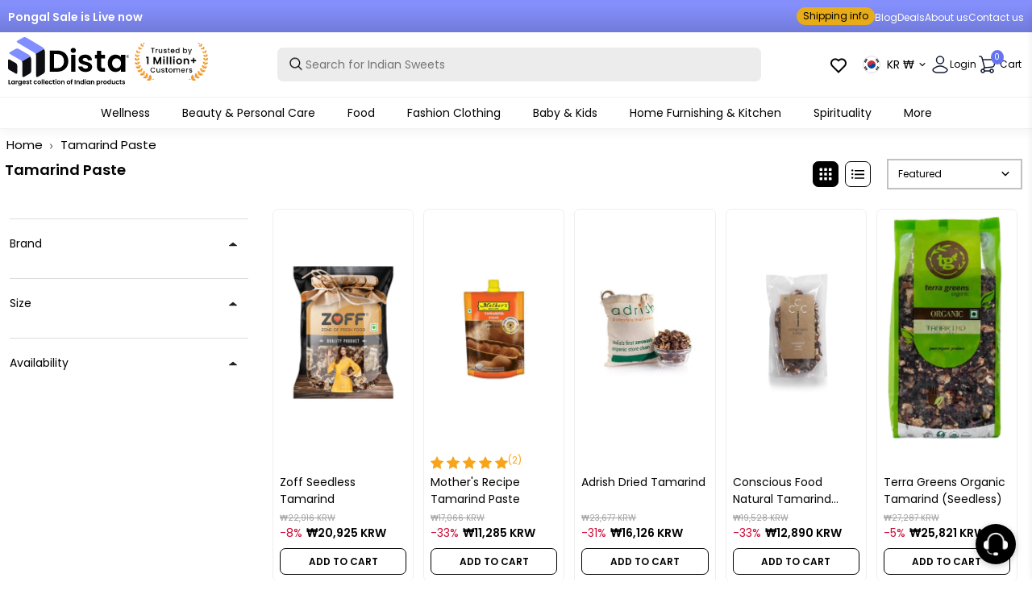

--- FILE ---
content_type: text/html; charset=utf-8
request_url: https://www.distacart.com/en-kr/?section_id=header-menu-items
body_size: 17981
content:
<div id="shopify-section-header-menu-items" class="shopify-section"><nav class="desktop-menu-content-main main__navigation main__navigation--center main__navigation--underline font__size--small" style="display: none">
        
          
          
          <span class="nav__link__holder  "
            >
            <a class="nav__link nav__link--" href="/en-kr/pages/wellness">
              

Wellness
            </a>
            
              
 
 









    
        
        
        
        
        
        






<div class="nav__submenu nav__submenu--mega fancy-scroll" style="max-width: 96vw">
<div class="nav__submenu__mega" style="
    display: flex;
    flex-direction: column;
    flex-wrap: wrap;
    max-height: 80vh;
    padding: 0.5rem 0px;
    width: max-content;
    background: transparent;">

    
    
        
        
            <span class="nav__link__holder--mega bg-black text-white">
                <div class="nav__megamenu__menu">
                    <a href="/en-kr/collections/ayurvedic-products-online" class="nav__megamenu__title">Ayurveda</a>
                    
                        <a href="/en-kr/collections/baba-ramdev-patanjali-products" class="nav__megamenu__link">Patanjali</a>
                    
                        <a href="/en-kr/collections/kottakkal-arya-vaidya-sala" class="nav__megamenu__link">Kottakkal Ayurveda</a>
                    
                        <a href="/en-kr/collections/himalaya-herbal-products" class="nav__megamenu__link">Himalaya</a>
                    
                        <a href="/en-kr/collections/isha-life" class="nav__megamenu__link">Isha Life</a>
                    
                        <a href="/en-kr/collections/organic-india" class="nav__megamenu__link">Organic India</a>
                    
                        <a href="/en-kr/collections/dhootapapeshwar" class="nav__megamenu__link">Dhootapapeshwar</a>
                    
                        <a href="/en-kr/collections/baidyanath" class="nav__megamenu__link">Baidyanath</a>
                    
                        <a href="/en-kr/collections/dabur-health-supplements" class="nav__megamenu__link">Dabur </a>
                    
                        <a href="/en-kr/collections/baps-amrut-products" class="nav__megamenu__link">BAPS Amrut </a>
                    
                        <a href="/en-kr/collections/sri-sri-tattva" class="nav__megamenu__link">Sri Sri Tattva</a>
                    
                        <a href="/en-kr/collections/vaidyaratnam" class="nav__megamenu__link">Vaidyaratnam</a>
                    
                        <a href="/en-kr/collections/zandu-products" class="nav__megamenu__link">Zandu</a>
                    
                        <a href="/en-kr/collections/kerala-ayurveda" class="nav__megamenu__link">Kerala Ayurveda</a>
                    
                        <a href="/en-kr/collections/nirogam" class="nav__megamenu__link">Nirogam</a>
                    
                        <a href="/en-kr/collections/santulan-ayurveda" class="nav__megamenu__link">Santulan Ayurveda</a>
                    
                        <a href="/en-kr/collections/happy-millions" class="nav__megamenu__link">HappyMillions</a>
                    
                </div>
            </span>
        
        

    
    
        
        
            <span class="nav__link__holder--mega bg-white text-black">
                <div class="nav__megamenu__menu">
                    <a href="/en-kr/collections/homeopathy-products" class="nav__megamenu__title">Homeopathy</a>
                    
                        <a href="/en-kr/collections/sbl-homeopathy" class="nav__megamenu__link">SBL Homeopathy</a>
                    
                        <a href="/en-kr/collections/dr-reckeweg" class="nav__megamenu__link">Dr. Reckeweg</a>
                    
                        <a href="/en-kr/collections/dr-willmar-schwabe-india" class="nav__megamenu__link">Dr. Willmar Schwabe India</a>
                    
                        <a href="/en-kr/collections/adel-homeopathy" class="nav__megamenu__link">Adel Homeopathy</a>
                    
                        <a href="/en-kr/collections/allen-homeopathy" class="nav__megamenu__link">Allen Homeopathy</a>
                    
                        <a href="/en-kr/collections/bjain-homeopathy" class="nav__megamenu__link">Bjain Homeopathy</a>
                    
                        <a href="/en-kr/collections/baksons-homeopathy" class="nav__megamenu__link">Bakson's</a>
                    
                        <a href="/en-kr/collections/haslab-homeopathy" class="nav__megamenu__link">Haslab</a>
                    
                        <a href="/en-kr/collections/boiron-homeopathy" class="nav__megamenu__link">Boiron</a>
                    
                        <a href="/en-kr/collections/wheezal-homeopathy" class="nav__megamenu__link">Wheezal</a>
                    
                </div>
            </span>
        
        

    
    
        
        
            <span class="nav__link__holder--mega bg-black text-white">
                <div class="nav__megamenu__menu">
                    <a href="/en-kr/collections/unani-products" class="nav__megamenu__title">Unani</a>
                    
                        <a href="/en-kr/collections/hamdard-products" class="nav__megamenu__link">Hamdard</a>
                    
                        <a href="/en-kr/collections/rex-remidies" class="nav__megamenu__link">Rex Remedies</a>
                    
                </div>
            </span>
        
        

</div>
</div>



            
            <div id="menu-overlay"></div>
          </span>
        
          
          
          <span class="nav__link__holder  "
            >
            <a class="nav__link nav__link--" href="/en-kr/pages/thebeautyspot">
              

Beauty & Personal Care
            </a>
            
              
 
 









    
        
        
        
        
        
        






<div class="nav__submenu nav__submenu--mega fancy-scroll" style="max-width: 96vw">
<div class="nav__submenu__mega" style="
    display: flex;
    flex-direction: column;
    flex-wrap: wrap;
    max-height: 80vh;
    padding: 0.5rem 0px;
    width: max-content;
    background: transparent;">

    
    
        
        
            <span class="nav__link__holder--mega bg-black text-white">
                <div class="nav__megamenu__menu">
                    <a href="/en-kr/collections/dista-bogo" class="nav__megamenu__title">Buy 1 Get 1 Free</a>
                    
                        <a href="/en-kr/collections/love-earth" class="nav__megamenu__link">Love Earth</a>
                    
                        <a href="/en-kr/collections/evaraa-essential" class="nav__megamenu__link">Evaraa Essential</a>
                    
                        <a href="/en-kr/collections/flawora" class="nav__megamenu__link">Flawora</a>
                    
                        <a href="/en-kr/collections/freshluxe" class="nav__megamenu__link">Fresh Luxe</a>
                    
                </div>
            </span>
        
        

    
    
        
        
            <span class="nav__link__holder--mega bg-white text-black">
                <div class="nav__megamenu__menu">
                    <a href="https://www.distacart.com/collections/beauty-personal-care?sort=Newest+First" class="nav__megamenu__title">New Arrivals</a>
                    
                        <a href="/en-kr/collections/skininspired" class="nav__megamenu__link">Skininspired</a>
                    
                        <a href="/en-kr/collections/reginald-men" class="nav__megamenu__link">Reginald Men</a>
                    
                        <a href="/en-kr/collections/vi-john" class="nav__megamenu__link">Vi-John</a>
                    
                        <a href="/en-kr/collections/globus-naturals" class="nav__megamenu__link">Globus Naturals</a>
                    
                        <a href="/en-kr/collections/flawora" class="nav__megamenu__link">Flawora</a>
                    
                        <a href="/en-kr/collections/skog" class="nav__megamenu__link">Skog</a>
                    
                        <a href="/en-kr/collections/mystiqare" class="nav__megamenu__link">Mystiqare</a>
                    
                        <a href="/en-kr/collections/adonis" class="nav__megamenu__link">Adonis</a>
                    
                        <a href="/en-kr/collections/bitamin" class="nav__megamenu__link">Bitamin</a>
                    
                        <a href="/en-kr/collections/biomlogy" class="nav__megamenu__link">Biomlogy</a>
                    
                        <a href="/en-kr/collections/evaraa-essential" class="nav__megamenu__link">Evaraa Essential</a>
                    
                        <a href="/en-kr/collections/careberry" class="nav__megamenu__link">Careberry</a>
                    
                        <a href="/en-kr/collections/chosen" class="nav__megamenu__link">Chosen</a>
                    
                        <a href="/en-kr/collections/panash-wellness" class="nav__megamenu__link">Panash Wellness</a>
                    
                        <a href="/en-kr/collections/cos-iq" class="nav__megamenu__link">Cosiq</a>
                    
                </div>
            </span>
        
        

    
    
        
        
            <span class="nav__link__holder--mega bg-black text-white">
                <div class="nav__megamenu__menu">
                    <a href="/en-kr/collections/beauty-personal-care" class="nav__megamenu__title">Shop By Brands</a>
                    
                        <a href="/en-kr/collections/reginald-men" class="nav__megamenu__link">Reginald Men</a>
                    
                        <a href="/en-kr/collections/skininspired" class="nav__megamenu__link">SkinInspired</a>
                    
                        <a href="/en-kr/collections/mamaearth-products" class="nav__megamenu__link">Mamaearth</a>
                    
                        <a href="/en-kr/collections/bebodywise" class="nav__megamenu__link">BeBodywise</a>
                    
                        <a href="/en-kr/collections/wishcare" class="nav__megamenu__link">Wishcare</a>
                    
                        <a href="/en-kr/collections/loreal-paris" class="nav__megamenu__link">L'Oreal Paris</a>
                    
                        <a href="/en-kr/collections/dot-key" class="nav__megamenu__link">Dot & Key</a>
                    
                        <a href="/en-kr/collections/the-derma-co" class="nav__megamenu__link">The Derma Co</a>
                    
                        <a href="/en-kr/collections/neutrogena" class="nav__megamenu__link">Neutrogena</a>
                    
                        <a href="/en-kr/collections/kama-ayurveda" class="nav__megamenu__link">Kama Ayurveda</a>
                    
                        <a href="/en-kr/collections/lotus-herbals" class="nav__megamenu__link">Lotus Herbals</a>
                    
                        <a href="/en-kr/collections/forest-essentials" class="nav__megamenu__link">Forest Essentials</a>
                    
                        <a href="/en-kr/collections/patanjali-ayurvedic-beauty-products" class="nav__megamenu__link">Patanjali</a>
                    
                        <a href="/en-kr/collections/himalaya-beauty-care" class="nav__megamenu__link">Himalaya Herbals</a>
                    
                        <a href="/en-kr/collections/shahnaz-beauty-products" class="nav__megamenu__link">Shahnaz Husain</a>
                    
                        <a href="/en-kr/collections/plum-goodness" class="nav__megamenu__link">Plum Goodness</a>
                    
                        <a href="/en-kr/collections/biotique-beauty-care" class="nav__megamenu__link">Biotique</a>
                    
                        <a href="/en-kr/collections/fixderma" class="nav__megamenu__link">Fixderma</a>
                    
                </div>
            </span>
        
        

    
    
        
        
            <span class="nav__link__holder--mega bg-white text-black">
                <div class="nav__megamenu__menu">
                    <a href="/en-kr/collections/hair-care" class="nav__megamenu__title">Hair Care</a>
                    
                        <a href="/en-kr/collections/shampoo" class="nav__megamenu__link">Shampoo</a>
                    
                        <a href="/en-kr/collections/conditioners" class="nav__megamenu__link">Conditioners</a>
                    
                        <a href="/en-kr/collections/hair-oils" class="nav__megamenu__link">Hair Oils</a>
                    
                        <a href="/en-kr/collections/hair-serums" class="nav__megamenu__link">Hair Serums</a>
                    
                        <a href="/en-kr/collections/hair-masks" class="nav__megamenu__link">Hair Masks</a>
                    
                        <a href="/en-kr/collections/hair-cleanser" class="nav__megamenu__link">Hair Cleanser</a>
                    
                        <a href="/en-kr/collections/hair-supplements" class="nav__megamenu__link">Hair Supplements</a>
                    
                        <a href="/en-kr/collections/hair-kit" class="nav__megamenu__link">Hair Kit</a>
                    
                </div>
            </span>
        
        

    
    
        
        
            <span class="nav__link__holder--mega bg-black text-white">
                <div class="nav__megamenu__menu">
                    <a href="/en-kr/collections/hair-styling" class="nav__megamenu__title">Hair Styling</a>
                    
                        <a href="/en-kr/collections/hair-colors" class="nav__megamenu__link">Hair Colors</a>
                    
                        <a href="/en-kr/collections/gels-and-waxes" class="nav__megamenu__link">Gels & Waxes</a>
                    
                        <a href="/en-kr/collections/hair-spray" class="nav__megamenu__link">Hair Spray</a>
                    
                </div>
            </span>
        
        

    
    
        
        
            <span class="nav__link__holder--mega bg-white text-black">
                <div class="nav__megamenu__menu">
                    <a href="/en-kr/collections/hair-supplements" class="nav__megamenu__title">Shop By Hair Concern</a>
                    
                        <a href="/en-kr/collections/hairfall-and-thinning" class="nav__megamenu__link">Hair Fall &Thinning</a>
                    
                        <a href="/en-kr/collections/anti-dandruff-products" class="nav__megamenu__link">Dandruff</a>
                    
                        <a href="/en-kr/collections/dry-and-frizy-hair" class="nav__megamenu__link">Dry & Frizzy Hair</a>
                    
                </div>
            </span>
        
        

    
    
        
        
            <span class="nav__link__holder--mega bg-black text-white">
                <div class="nav__megamenu__menu">
                    <a href="/en-kr/collections/moisturizer" class="nav__megamenu__title">Moisturizers</a>
                    
                        <a href="/en-kr/collections/face-moisturizer" class="nav__megamenu__link">Face Moisturizer</a>
                    
                        <a href="/en-kr/collections/night-creams" class="nav__megamenu__link">Night Creams</a>
                    
                        <a href="/en-kr/collections/face-cream" class="nav__megamenu__link">Face Cream</a>
                    
                        <a href="/en-kr/collections/anti-wrinkle-creams" class="nav__megamenu__link">Anti Wrinkle Creams</a>
                    
                        <a href="/en-kr/collections/face-oils" class="nav__megamenu__link">Face Oils</a>
                    
                        <a href="/en-kr/collections/face-serum" class="nav__megamenu__link">Serums and Essence</a>
                    
                        <a href="/en-kr/collections/face-gels" class="nav__megamenu__link">Face Gels</a>
                    
                        <a href="/en-kr/collections/carrier-oil" class="nav__megamenu__link">Carrier Oil</a>
                    
                        <a href="/en-kr/collections/sunscreen" class="nav__megamenu__link">Sunscreen</a>
                    
                        <a href="/en-kr/collections/neck-cream" class="nav__megamenu__link">Neck Cream</a>
                    
                </div>
            </span>
        
        

    
    
        
        
            <span class="nav__link__holder--mega bg-white text-black">
                <div class="nav__megamenu__menu">
                    <a href="/en-kr/collections/cleansing" class="nav__megamenu__title">Cleansing</a>
                    
                        <a href="/en-kr/collections/cleansers" class="nav__megamenu__link">Cleansers</a>
                    
                        <a href="/en-kr/collections/face-wash" class="nav__megamenu__link">Face Wash</a>
                    
                        <a href="/en-kr/collections/micellar-water" class="nav__megamenu__link">Micellar Water</a>
                    
                        <a href="/en-kr/collections/face-wipes" class="nav__megamenu__link">Face Wipes</a>
                    
                        <a href="/en-kr/collections/makeup-remover" class="nav__megamenu__link">Makeup Remover</a>
                    
                        <a href="/en-kr/collections/scrubs-and-exfoliators" class="nav__megamenu__link">Scrubs & Exfoliators</a>
                    
                </div>
            </span>
        
        

    
    
        
        
            <span class="nav__link__holder--mega bg-black text-white">
                <div class="nav__megamenu__menu">
                    <a href="/en-kr/collections/toners-and-mists" class="nav__megamenu__title">Toners & Mists</a>
                    
                        <a href="/en-kr/collections/face-toner" class="nav__megamenu__link">Face Toner</a>
                    
                        <a href="/en-kr/collections/face-mists" class="nav__megamenu__link">Face Mists</a>
                    
                </div>
            </span>
        
        

    
    
        
        
            <span class="nav__link__holder--mega bg-white text-black">
                <div class="nav__megamenu__menu">
                    <a href="/en-kr/collections/skin-care" class="nav__megamenu__title">Shop By Skin Concern</a>
                    
                        <a href="/en-kr/collections/skin-brightening" class="nav__megamenu__link">Skin Brightening</a>
                    
                        <a href="/en-kr/collections/anti-acne" class="nav__megamenu__link">Anti Acne</a>
                    
                        <a href="/en-kr/collections/dull-skin" class="nav__megamenu__link">Dull Skin</a>
                    
                        <a href="/en-kr/collections/pigmentation" class="nav__megamenu__link">Pigmentation</a>
                    
                        <a href="/en-kr/collections/anti-ageing" class="nav__megamenu__link">Anti Ageing</a>
                    
                        <a href="/en-kr/collections/tan-removal" class="nav__megamenu__link">Tan Removal</a>
                    
                        <a href="/en-kr/collections/skin-supplements" class="nav__megamenu__link">Skin Supplements</a>
                    
                        <a href="/en-kr/collections/skin-pores-care" class="nav__megamenu__link">Skin Pores Care</a>
                    
                        <a href="/en-kr/collections/sun-protection" class="nav__megamenu__link">Sun Protection</a>
                    
                        <a href="/en-kr/collections/skin-dryness" class="nav__megamenu__link">Skin Dryness</a>
                    
                        <a href="/en-kr/collections/oil-control-skin-care-products" class="nav__megamenu__link">Oil Control</a>
                    
                        <a href="/en-kr/collections/blemish-cream" class="nav__megamenu__link">Anti Blemishes</a>
                    
                        <a href="/en-kr/collections/stretch-mark-creams" class="nav__megamenu__link">Stretch Marks</a>
                    
                        <a href="/en-kr/collections/vegan-beauty" class="nav__megamenu__link">Vegan Beauty</a>
                    
                </div>
            </span>
        
        

    
    
        
        
            <span class="nav__link__holder--mega bg-black text-white">
                <div class="nav__megamenu__menu">
                    <a href="/en-kr/collections/bath-and-shower" class="nav__megamenu__title">Bath & Shower</a>
                    
                        <a href="/en-kr/collections/body-wash" class="nav__megamenu__link">Body Wash</a>
                    
                        <a href="/en-kr/collections/shower-gels" class="nav__megamenu__link">Shower Gels</a>
                    
                        <a href="/en-kr/collections/scrubs-and-exfoliators" class="nav__megamenu__link">Scrubs & Exfoliators</a>
                    
                        <a href="/en-kr/collections/soaps" class="nav__megamenu__link">Soaps</a>
                    
                        <a href="/en-kr/collections/bath-salts" class="nav__megamenu__link">Bath Salts</a>
                    
                        <a href="/en-kr/collections/bath-scrubs" class="nav__megamenu__link">Bath Scrubs</a>
                    
                        <a href="/en-kr/collections/bath-powder" class="nav__megamenu__link">Bath Powder</a>
                    
                </div>
            </span>
        
        

    
    
        
        
            <span class="nav__link__holder--mega bg-white text-black">
                <div class="nav__megamenu__menu">
                    <a href="/en-kr/collections/body-care" class="nav__megamenu__title">Body Care</a>
                    
                        <a href="/en-kr/collections/body-lotions" class="nav__megamenu__link">Body Lotions</a>
                    
                        <a href="/en-kr/collections/baby-creams" class="nav__megamenu__link">Baby Creams</a>
                    
                        <a href="/en-kr/collections/body-mists" class="nav__megamenu__link">Body Mists</a>
                    
                        <a href="/en-kr/collections/body-butter" class="nav__megamenu__link">Body Butter</a>
                    
                        <a href="/en-kr/collections/body-oils" class="nav__megamenu__link">Body Oils</a>
                    
                        <a href="/en-kr/collections/massage-oils" class="nav__megamenu__link">Massage Oils</a>
                    
                        <a href="/en-kr/collections/essential-oil" class="nav__megamenu__link">Essential Oils</a>
                    
                        <a href="/en-kr/collections/perfume-deodorant" class="nav__megamenu__link">Perfume & Deodorant</a>
                    
                        <a href="/en-kr/collections/talcum-powders" class="nav__megamenu__link">Talcum Powder</a>
                    
                        <a href="/en-kr/collections/body-care-tools" class="nav__megamenu__link">Body Care Tools</a>
                    
                </div>
            </span>
        
        

    
    
        
        
            <span class="nav__link__holder--mega bg-black text-white">
                <div class="nav__megamenu__menu">
                    <a href="/en-kr/collections/hands-and-feet" class="nav__megamenu__title">Hands And Feet</a>
                    
                        <a href="/en-kr/collections/hand-wash-sanitizers" class="nav__megamenu__link">Hand Wash</a>
                    
                        <a href="/en-kr/collections/hand-cream" class="nav__megamenu__link">Hand Cream</a>
                    
                        <a href="/en-kr/collections/foot-cream" class="nav__megamenu__link">Foot Cream</a>
                    
                        <a href="/en-kr/collections/manicure-pedicure-tools-kits" class="nav__megamenu__link">Manicure Pedicure Tools & Kits</a>
                    
                </div>
            </span>
        
        

    
    
        
        
            <span class="nav__link__holder--mega bg-white text-black">
                <div class="nav__megamenu__menu">
                    <a href="/en-kr/collections/face-makeup" class="nav__megamenu__title">Face Makeup</a>
                    
                        <a href="/en-kr/collections/foundation-makeup" class="nav__megamenu__link">Foundation</a>
                    
                        <a href="/en-kr/collections/compact" class="nav__megamenu__link">Compact</a>
                    
                        <a href="/en-kr/collections/face-primer" class="nav__megamenu__link">Face Primer</a>
                    
                        <a href="/en-kr/collections/concealer" class="nav__megamenu__link">Concealer</a>
                    
                        <a href="/en-kr/collections/bb-and-cc-creams" class="nav__megamenu__link">BB and CC creams</a>
                    
                        <a href="/en-kr/collections/makeup-highlighters" class="nav__megamenu__link">Highlighters</a>
                    
                        <a href="/en-kr/collections/blush" class="nav__megamenu__link">Blush</a>
                    
                        <a href="/en-kr/collections/bronzer" class="nav__megamenu__link">Bronzer</a>
                    
                        <a href="/en-kr/collections/contour" class="nav__megamenu__link">Contour</a>
                    
                        <a href="/en-kr/collections/loose-powder" class="nav__megamenu__link">Loose Powder</a>
                    
                        <a href="/en-kr/collections/makeup-remover" class="nav__megamenu__link">Makeup Remover</a>
                    
                        <a href="/en-kr/collections/sindoor" class="nav__megamenu__link">Sindoor</a>
                    
                </div>
            </span>
        
        

    
    
        
        
            <span class="nav__link__holder--mega bg-black text-white">
                <div class="nav__megamenu__menu">
                    <a href="/en-kr/collections/face-care-tools" class="nav__megamenu__title">Face Care Tools</a>
                    
                        <a href="/en-kr/collections/face-care-tools" class="nav__megamenu__link">Face Care Tools</a>
                    
                        <a href="/en-kr/collections/hair-removal" class="nav__megamenu__link">Hair Removal</a>
                    
                </div>
            </span>
        
        

    
    
        
        
            <span class="nav__link__holder--mega bg-white text-black">
                <div class="nav__megamenu__menu">
                    <a href="/en-kr/collections/eye-makeup" class="nav__megamenu__title">Eye Makeup</a>
                    
                        <a href="/en-kr/collections/eye-kajal" class="nav__megamenu__link">Kajal</a>
                    
                        <a href="/en-kr/collections/eyeliner" class="nav__megamenu__link">Eyeliner</a>
                    
                        <a href="/en-kr/collections/mascara" class="nav__megamenu__link">Mascara</a>
                    
                        <a href="/en-kr/collections/eye-shadow" class="nav__megamenu__link">Eye Shadow</a>
                    
                        <a href="/en-kr/collections/eye-brow-enhancer" class="nav__megamenu__link">Eyebrow Enhancer</a>
                    
                        <a href="/en-kr/collections/false-eyelashes" class="nav__megamenu__link">False Eyelashes</a>
                    
                        <a href="/en-kr/collections/eye-makeup-remover" class="nav__megamenu__link">Eye Makeup Remover</a>
                    
                </div>
            </span>
        
        

    
    
        
        
            <span class="nav__link__holder--mega bg-black text-white">
                <div class="nav__megamenu__menu">
                    <a href="/en-kr/collections/eye-care" class="nav__megamenu__title">Eye Care</a>
                    
                        <a href="/en-kr/collections/under-eye-creams-and-serums" class="nav__megamenu__link">Under Eye Creams and Serums</a>
                    
                        <a href="/en-kr/collections/eye-masks" class="nav__megamenu__link">Eye Masks</a>
                    
                        <a href="/en-kr/collections/eyebrow-and-eyelash-oil" class="nav__megamenu__link">Eyebrow & Eyelash Oil</a>
                    
                </div>
            </span>
        
        

    
    
        
        
            <span class="nav__link__holder--mega bg-white text-black">
                <div class="nav__megamenu__menu">
                    <a href="/en-kr/collections/nail-makeup" class="nav__megamenu__title">Nails</a>
                    
                        <a href="/en-kr/collections/nail-polish" class="nav__megamenu__link">Nail Polish</a>
                    
                        <a href="/en-kr/collections/nail-art-kits" class="nav__megamenu__link">Nail Art Kits</a>
                    
                </div>
            </span>
        
        

    
    
        
        
            <span class="nav__link__holder--mega bg-black text-white">
                <div class="nav__megamenu__menu">
                    <a href="/en-kr/collections/lip-makeup" class="nav__megamenu__title">Lips Makeup</a>
                    
                        <a href="/en-kr/collections/lipstick" class="nav__megamenu__link">Lipstick</a>
                    
                        <a href="/en-kr/collections/liquid-lipstick" class="nav__megamenu__link">Liquid Lipstick</a>
                    
                        <a href="/en-kr/collections/lip-crayon" class="nav__megamenu__link">Lip Crayon</a>
                    
                        <a href="/en-kr/collections/lip-tint" class="nav__megamenu__link">Lip Tint</a>
                    
                        <a href="/en-kr/collections/lip-liner" class="nav__megamenu__link">Lip Liner</a>
                    
                        <a href="/en-kr/collections/lip-gloss" class="nav__megamenu__link">Lip Gloss</a>
                    
                </div>
            </span>
        
        

    
    
        
        
            <span class="nav__link__holder--mega bg-white text-black">
                <div class="nav__megamenu__menu">
                    <a href="/en-kr/collections/lip-care" class="nav__megamenu__title">Lip Care</a>
                    
                        <a href="/en-kr/collections/lip-balm" class="nav__megamenu__link">Lip Balms</a>
                    
                        <a href="/en-kr/collections/lip-scrub" class="nav__megamenu__link">Lip Scrubs</a>
                    
                        <a href="/en-kr/collections/lip-masks" class="nav__megamenu__link">Lip Masks</a>
                    
                        <a href="/en-kr/collections/lip-oil" class="nav__megamenu__link">Lip Oil</a>
                    
                </div>
            </span>
        
        

    
    
        
        
            <span class="nav__link__holder--mega bg-black text-white">
                <div class="nav__megamenu__menu">
                    <a href="/en-kr/collections/masks-and-peels-for-face" class="nav__megamenu__title">Masks</a>
                    
                        <a href="/en-kr/collections/sheet-masks" class="nav__megamenu__link">Sheet Masks</a>
                    
                        <a href="/en-kr/collections/facial-mask" class="nav__megamenu__link">Face Masks</a>
                    
                        <a href="/en-kr/collections/face-bleach" class="nav__megamenu__link">Face Bleach</a>
                    
                        <a href="/en-kr/collections/face-pack" class="nav__megamenu__link">Face Pack</a>
                    
                        <a href="/en-kr/collections/facial-kit" class="nav__megamenu__link">Facial Kit</a>
                    
                </div>
            </span>
        
        

    
    
        
        
            <span class="nav__link__holder--mega bg-white text-black">
                <div class="nav__megamenu__menu">
                    <a href="/en-kr/collections/men-grooming" class="nav__megamenu__title">Men's Grooming</a>
                    
                        <a href="/en-kr/collections/beard-care" class="nav__megamenu__link">Beard Care</a>
                    
                        <a href="/en-kr/collections/shaving-cream-foams-gels" class="nav__megamenu__link">Shaving Cream, Foams & Gels</a>
                    
                        <a href="/en-kr/collections/pre-post-shaves" class="nav__megamenu__link">Pre & Post Shaves</a>
                    
                        <a href="/en-kr/collections/men-face-care" class="nav__megamenu__link">Men Face Care</a>
                    
                        <a href="/en-kr/collections/men-hair-care" class="nav__megamenu__link">Men Hair Care</a>
                    
                        <a href="/en-kr/collections/men-body-care" class="nav__megamenu__link">Men Body Care</a>
                    
                        <a href="/en-kr/collections/men-grooming-kit" class="nav__megamenu__link">Men Grooming Kit</a>
                    
                </div>
            </span>
        
        

    
    
        
        
            <span class="nav__link__holder--mega bg-black text-white">
                <div class="nav__megamenu__menu">
                    <a href="/en-kr/collections/makeup-brushes" class="nav__megamenu__title">Tools & Brushes</a>
                    
                        <a href="/en-kr/collections/face-brush" class="nav__megamenu__link">Face Brush</a>
                    
                        <a href="/en-kr/collections/eye-brush" class="nav__megamenu__link">Eye Brush</a>
                    
                        <a href="/en-kr/collections/lip-brush" class="nav__megamenu__link">Lip Brush</a>
                    
                        <a href="/en-kr/collections/blush-brush" class="nav__megamenu__link">Blush Brush</a>
                    
                </div>
            </span>
        
        

    
    
        
        
            <span class="nav__link__holder--mega bg-white text-black">
                <div class="nav__megamenu__menu">
                    <a href="/en-kr/collections/maternity-care" class="nav__megamenu__title">Maternity Care</a>
                    
                        <a href="/en-kr/collections/breast-firming-cream-and-oil" class="nav__megamenu__link">Breast Firming Cream & Oil</a>
                    
                        <a href="/en-kr/collections/nipple-cream" class="nav__megamenu__link">Nipple Cream</a>
                    
                        <a href="/en-kr/collections/stretch-mark-cream-oil" class="nav__megamenu__link">Stretch Mark Cream & Oil</a>
                    
                </div>
            </span>
        
        

    
    
        
        
            <span class="nav__link__holder--mega bg-black text-white">
                <div class="nav__megamenu__menu">
                    <a href="/en-kr/collections/feminine-hygiene" class="nav__megamenu__title">Feminine Hygiene</a>
                    
                        <a href="/en-kr/collections/sanitary-napkins" class="nav__megamenu__link">Sanitary Napkins</a>
                    
                        <a href="/en-kr/collections/menstrual-cups" class="nav__megamenu__link">Menstrual Cups</a>
                    
                        <a href="/en-kr/collections/tampons" class="nav__megamenu__link">Tampons</a>
                    
                        <a href="/en-kr/collections/panty-liner" class="nav__megamenu__link">Panty Liner</a>
                    
                        <a href="/en-kr/collections/intimate-wash" class="nav__megamenu__link">Intimate Wash</a>
                    
                        <a href="/en-kr/collections/intimate-care" class="nav__megamenu__link">Intimate Care</a>
                    
                </div>
            </span>
        
        

</div>
</div>



            
            <div id="menu-overlay"></div>
          </span>
        
          
          
          <span class="nav__link__holder  "
            >
            <a class="nav__link nav__link--" href="/en-kr/pages/taste-of-india">
              

Food
            </a>
            
              
 
 









    
        
        
        
        
        
        






<div class="nav__submenu nav__submenu--mega fancy-scroll" style="max-width: 96vw">
<div class="nav__submenu__mega" style="
    display: flex;
    flex-direction: column;
    flex-wrap: wrap;
    max-height: 80vh;
    padding: 0.5rem 0px;
    width: max-content;
    background: transparent;">

    
    
        
        
            <span class="nav__link__holder--mega bg-black text-white">
                <div class="nav__megamenu__menu">
                    <a href="/en-kr/collections/indian-sweets" class="nav__megamenu__title">Indian Sweets</a>
                    
                        <a href="/en-kr/collections/laddu" class="nav__megamenu__link">Laddu </a>
                    
                        <a href="/en-kr/collections/motichoor-ladoo" class="nav__megamenu__link">Motichoor Laddu</a>
                    
                        <a href="/en-kr/collections/kaju-katli" class="nav__megamenu__link">Kaju Katli</a>
                    
                        <a href="/en-kr/collections/mysore-pak" class="nav__megamenu__link">Mysore Pak</a>
                    
                        <a href="/en-kr/collections/kalakand" class="nav__megamenu__link">Kalakand</a>
                    
                        <a href="/en-kr/collections/peda-sweets" class="nav__megamenu__link">Peda Sweets</a>
                    
                        <a href="/en-kr/collections/burfi" class="nav__megamenu__link">Burfi</a>
                    
                        <a href="/en-kr/collections/ariselu" class="nav__megamenu__link">Ariselu</a>
                    
                        <a href="/en-kr/collections/pootharekulu" class="nav__megamenu__link">Pootharekulu</a>
                    
                        <a href="/en-kr/collections/madatha-kaja" class="nav__megamenu__link">Madatha Kaja</a>
                    
                        <a href="/en-kr/collections/kajjikayalu" class="nav__megamenu__link">Kajjikayalu</a>
                    
                </div>
            </span>
        
        

    
    
        
        
            <span class="nav__link__holder--mega bg-white text-black">
                <div class="nav__megamenu__menu">
                    <a href="/en-kr/collections/indian-snacks" class="nav__megamenu__title">Indian Snacks</a>
                    
                        <a href="/en-kr/collections/north-indian-snacks" class="nav__megamenu__link">North Indian Snacks</a>
                    
                        <a href="/en-kr/collections/south-indian-snacks" class="nav__megamenu__link">South Indian Snacks</a>
                    
                </div>
            </span>
        
        

    
    
        
        
            <span class="nav__link__holder--mega bg-black text-white">
                <div class="nav__megamenu__menu">
                    <a href="/en-kr/collections/indian-pickles" class="nav__megamenu__title">Indian Pickles</a>
                    
                        <a href="/en-kr/collections/veg-pickles" class="nav__megamenu__link">Veg Pickles</a>
                    
                </div>
            </span>
        
        

    
    
        
        
            <span class="nav__link__holder--mega bg-white text-black">
                <div class="nav__megamenu__menu">
                    <a href="/en-kr/collections/millets" class="nav__megamenu__title">Millets</a>
                    
                        <a href="/en-kr/collections/foxtail-millet" class="nav__megamenu__link">Foxtail Millet</a>
                    
                        <a href="/en-kr/collections/kodo-millet" class="nav__megamenu__link">Kodo Millet</a>
                    
                        <a href="/en-kr/collections/little-millet" class="nav__megamenu__link">Little Millet</a>
                    
                        <a href="/en-kr/collections/pearl-millet" class="nav__megamenu__link">Pearl Millet</a>
                    
                        <a href="/en-kr/collections/barnyard-millet" class="nav__megamenu__link">Barnyard Millet</a>
                    
                        <a href="/en-kr/collections/browntop-millet" class="nav__megamenu__link">Browntop Millet</a>
                    
                        <a href="/en-kr/collections/sorghum" class="nav__megamenu__link">Sorghum</a>
                    
                        <a href="/en-kr/collections/millet-flour" class="nav__megamenu__link">Millet Flour</a>
                    
                </div>
            </span>
        
        

    
    
        
        
            <span class="nav__link__holder--mega bg-black text-white">
                <div class="nav__megamenu__menu">
                    <a href="/en-kr/collections/ghee-and-oils" class="nav__megamenu__title">Ghee and Oils</a>
                    
                        <a href="/en-kr/collections/ghee" class="nav__megamenu__link">Ghee</a>
                    
                        <a href="/en-kr/collections/cow-ghee" class="nav__megamenu__link">Cow Ghee</a>
                    
                        <a href="/en-kr/collections/buffalo-ghee" class="nav__megamenu__link">Buffalo Ghee</a>
                    
                        <a href="/en-kr/collections/cold-pressed-oils" class="nav__megamenu__link">Cold Pressed Oils</a>
                    
                </div>
            </span>
        
        

    
    
        
        
            <span class="nav__link__holder--mega bg-white text-black">
                <div class="nav__megamenu__menu">
                    <a href="/en-kr/collections/drinks-bevarages" class="nav__megamenu__title">Drinks & Bevarages</a>
                    
                        <a href="/en-kr/collections/health-drinks" class="nav__megamenu__link">Health Drinks</a>
                    
                        <a href="/en-kr/collections/instant-drink-mixes" class="nav__megamenu__link">Instant Drink Mixes</a>
                    
                        <a href="/en-kr/collections/milk-powder" class="nav__megamenu__link">Milk Powder</a>
                    
                        <a href="/en-kr/collections/herbal-drinks" class="nav__megamenu__link">Herbal Drinks</a>
                    
                </div>
            </span>
        
        

    
    
        
        
            <span class="nav__link__holder--mega bg-black text-white">
                <div class="nav__megamenu__menu">
                    <a href="/en-kr/collections/coffee-and-tea" class="nav__megamenu__title">Tea and Coffee</a>
                    
                        <a href="/en-kr/collections/tea-bags" class="nav__megamenu__link">Tea Powders</a>
                    
                        <a href="/en-kr/collections/green-tea" class="nav__megamenu__link">Green Tea</a>
                    
                        <a href="/en-kr/collections/herbal-tea" class="nav__megamenu__link">Herbal Tea</a>
                    
                        <a href="/en-kr/collections/masala-tea" class="nav__megamenu__link">Masala Tea</a>
                    
                        <a href="/en-kr/collections/coffee-powder" class="nav__megamenu__link">Coffee Powder</a>
                    
                </div>
            </span>
        
        

    
    
        
        
            <span class="nav__link__holder--mega bg-white text-black">
                <div class="nav__megamenu__menu">
                    <a href="/en-kr/collections/dry-fruits" class="nav__megamenu__title">Dry Fruits</a>
                    
                        <a href="/en-kr/collections/cashew-nuts" class="nav__megamenu__link">Cashew Nuts</a>
                    
                        <a href="/en-kr/collections/almonds" class="nav__megamenu__link">Almonds</a>
                    
                        <a href="/en-kr/collections/dates" class="nav__megamenu__link">Dates</a>
                    
                        <a href="/en-kr/collections/dried-fruits" class="nav__megamenu__link">Dried Fruits</a>
                    
                        <a href="/en-kr/collections/edible-seeds" class="nav__megamenu__link">Edible Seeds</a>
                    
                </div>
            </span>
        
        

    
    
        
        
            <span class="nav__link__holder--mega bg-black text-white">
                <div class="nav__megamenu__menu">
                    <a href="/en-kr/collections/flours" class="nav__megamenu__title">Flours</a>
                    
                        <a href="/en-kr/collections/atta" class="nav__megamenu__link">Atta</a>
                    
                        <a href="/en-kr/collections/rice-flour" class="nav__megamenu__link">Rice Flour</a>
                    
                        <a href="/en-kr/collections/maida" class="nav__megamenu__link">Maida</a>
                    
                        <a href="/en-kr/collections/besan" class="nav__megamenu__link">Besan</a>
                    
                        <a href="/en-kr/collections/rava-and-sooji" class="nav__megamenu__link">Rava and Sooji</a>
                    
                        <a href="/en-kr/collections/jackfruit-flour" class="nav__megamenu__link">Jackfruit Flour</a>
                    
                </div>
            </span>
        
        

    
    
        
        
            <span class="nav__link__holder--mega bg-white text-black">
                <div class="nav__megamenu__menu">
                    <a href="/en-kr/collections/biscuits-cookies" class="nav__megamenu__title">Biscuits & Cookies</a>
                    
                        <a href="/en-kr/collections/cookies" class="nav__megamenu__link">Cookies</a>
                    
                        <a href="/en-kr/collections/biscuits-cookies" class="nav__megamenu__link">Biscuits</a>
                    
                </div>
            </span>
        
        

    
    
        
        
            <span class="nav__link__holder--mega bg-black text-white">
                <div class="nav__megamenu__menu">
                    <a href="/en-kr/collections/pulses-dals" class="nav__megamenu__title">Pulses & Dals</a>
                    
                        <a href="/en-kr/collections/moong-dal" class="nav__megamenu__link">Moong Dal</a>
                    
                        <a href="/en-kr/collections/chana-dal" class="nav__megamenu__link">Chana Dal</a>
                    
                        <a href="/en-kr/collections/urad-dal" class="nav__megamenu__link">Urad Dal</a>
                    
                        <a href="/en-kr/collections/toor-dal" class="nav__megamenu__link">Toor Dal</a>
                    
                        <a href="/en-kr/collections/soya-chunks" class="nav__megamenu__link">Soya Chunks</a>
                    
                </div>
            </span>
        
        

    
    
        
        
            <span class="nav__link__holder--mega bg-white text-black">
                <div class="nav__megamenu__menu">
                    <a href="/en-kr/collections/masala-and-spices" class="nav__megamenu__title">Masalas & Spices</a>
                    
                        <a href="/en-kr/collections/spices" class="nav__megamenu__link">Whole Spices</a>
                    
                        <a href="/en-kr/collections/biryani-masala" class="nav__megamenu__link">Biryani Masala</a>
                    
                        <a href="/en-kr/collections/turmeric-powder" class="nav__megamenu__link">Turmeric Powder</a>
                    
                        <a href="/en-kr/collections/garam-masala" class="nav__megamenu__link">Garam Masala</a>
                    
                        <a href="/en-kr/collections/cumin-powder" class="nav__megamenu__link">Cumin</a>
                    
                        <a href="/en-kr/collections/fenugreek" class="nav__megamenu__link">Fenugreek</a>
                    
                        <a href="/en-kr/collections/coriander-powder" class="nav__megamenu__link">Coriander</a>
                    
                </div>
            </span>
        
        

    
    
        
        
            <span class="nav__link__holder--mega bg-black text-white">
                <div class="nav__megamenu__menu">
                    <a href="/en-kr/collections/cooking-paste" class="nav__megamenu__title">Cooking Paste</a>
                    
                        <a href="/en-kr/collections/ginger-garlic-paste" class="nav__megamenu__link">Ginger Garlic Paste</a>
                    
                        <a href="/en-kr/collections/tamrind-paste" class="nav__megamenu__link">Tamarind Paste</a>
                    
                        <a href="/en-kr/collections/puliogare-paste" class="nav__megamenu__link">Puliogare Paste</a>
                    
                </div>
            </span>
        
        

    
    
        
        
            <span class="nav__link__holder--mega bg-white text-black">
                <div class="nav__megamenu__menu">
                    <a href="/en-kr/collections/breakfast-cereals" class="nav__megamenu__title">Breakfast Cereals</a>
                    
                        <a href="/en-kr/collections/breakfast-flakes" class="nav__megamenu__link">Breakfast Flakes</a>
                    
                        <a href="/en-kr/collections/oats" class="nav__megamenu__link">Oats</a>
                    
                </div>
            </span>
        
        

    
    
        
        
            <span class="nav__link__holder--mega bg-black text-white">
                <div class="nav__megamenu__menu">
                    <a href="/en-kr/collections/sugar-salts-and-jaggery" class="nav__megamenu__title">Sugar, Salts and Jaggery</a>
                    
                        <a href="https://www.distacart.com/collections/salt" class="nav__megamenu__link">Salt</a>
                    
                        <a href="/en-kr/collections/sugar-salts-and-jaggery" class="nav__megamenu__link">Sugar</a>
                    
                        <a href="/en-kr/collections/jaggery" class="nav__megamenu__link">Jaggery</a>
                    
                </div>
            </span>
        
        

    
    
        
        
            <span class="nav__link__holder--mega bg-white text-black">
                <div class="nav__megamenu__menu">
                    <a href="/en-kr/collections/chutney" class="nav__megamenu__title">Chutneys</a>
                    
                        <a href="/en-kr/collections/indian-chutney" class="nav__megamenu__link">Indian Chutney</a>
                    
                        <a href="/en-kr/collections/chutney-powders" class="nav__megamenu__link">Chutney Powders</a>
                    
                </div>
            </span>
        
        

</div>
</div>



            
            <div id="menu-overlay"></div>
          </span>
        
          
          
          <span class="nav__link__holder  "
            >
            <a class="nav__link nav__link--" href="/en-kr/pages/indian-fashion">
              

Fashion Clothing
            </a>
            
              
 
 









    
        
        
        
        
        
        






<div class="nav__submenu nav__submenu--mega fancy-scroll" style="max-width: 96vw">
<div class="nav__submenu__mega" style="
    display: flex;
    flex-direction: column;
    flex-wrap: wrap;
    max-height: 80vh;
    padding: 0.5rem 0px;
    width: max-content;
    background: transparent;">

    
    
        
        
            <span class="nav__link__holder--mega bg-black text-white">
                <div class="nav__megamenu__menu">
                    <a href="/en-kr/collections/womens-clothing" class="nav__megamenu__title">Womens</a>
                    
                        <a href="/en-kr/collections/kurtas-and-kurtis" class="nav__megamenu__link">Kurtis & Sets</a>
                    
                        <a href="/en-kr/collections/sarees" class="nav__megamenu__link">Sarees</a>
                    
                        <a href="/en-kr/collections/ready-to-wear-sarees" class="nav__megamenu__link">Ready To Wear Sarees</a>
                    
                        <a href="/en-kr/collections/palazzo-set" class="nav__megamenu__link">Palazzo & Sets</a>
                    
                        <a href="/en-kr/collections/lehengas" class="nav__megamenu__link">Lehengas</a>
                    
                        <a href="/en-kr/collections/anarkali-dresses" class="nav__megamenu__link">Anarkali Dresses</a>
                    
                        <a href="/en-kr/collections/sharara" class="nav__megamenu__link">Sharara Sets</a>
                    
                        <a href="/en-kr/collections/tops" class="nav__megamenu__link">Tops & Tunics</a>
                    
                        <a href="/en-kr/collections/kaftan" class="nav__megamenu__link">Kaftans & Sets</a>
                    
                        <a href="/en-kr/collections/patiala" class="nav__megamenu__link">Patialas</a>
                    
                        <a href="/en-kr/collections/womens-jackets" class="nav__megamenu__link">Jackets</a>
                    
                        <a href="/en-kr/collections/shrugs" class="nav__megamenu__link">Shrugs</a>
                    
                        <a href="/en-kr/collections/bottom-wear" class="nav__megamenu__link">Bottom</a>
                    
                        <a href="/en-kr/collections/blouses" class="nav__megamenu__link">Blouses</a>
                    
                        <a href="/en-kr/collections/dupattas" class="nav__megamenu__link">Dupattas</a>
                    
                        <a href="/en-kr/collections/dress-material" class="nav__megamenu__link">Dress Material</a>
                    
                        <a href="/en-kr/collections/womens-night-wear" class="nav__megamenu__link">Nightwear</a>
                    
                        <a href="/en-kr/collections/skirts" class="nav__megamenu__link">Skirts</a>
                    
                </div>
            </span>
        
        

    
    
        
        
            <span class="nav__link__holder--mega bg-white text-black">
                <div class="nav__megamenu__menu">
                    <a href="/en-kr/collections/mens-clothing" class="nav__megamenu__title">Mens</a>
                    
                        <a href="/en-kr/collections/mens-kurtas" class="nav__megamenu__link">Kurtas</a>
                    
                        <a href="/en-kr/collections/mens-kurta-kurta-sets" class="nav__megamenu__link">Kurtas Sets</a>
                    
                        <a href="/en-kr/collections/nehru-jackets" class="nav__megamenu__link">Nehru Jackets</a>
                    
                        <a href="/en-kr/collections/dhotis" class="nav__megamenu__link">Dhotis & Dhoti Sets</a>
                    
                        <a href="/en-kr/collections/sherwani" class="nav__megamenu__link">Sherwanis</a>
                    
                        <a href="/en-kr/collections/shirts" class="nav__megamenu__link">Shirts</a>
                    
                        <a href="/en-kr/collections/indo-western-clothing" class="nav__megamenu__link">Indo Western</a>
                    
                        <a href="/en-kr/collections/night-wear" class="nav__megamenu__link">Night Wear</a>
                    
                        <a href="/en-kr/collections/pyjamas-for-men" class="nav__megamenu__link">Pyjamas</a>
                    
                        <a href="/en-kr/collections/mens-pants-and-trousers" class="nav__megamenu__link">Pants & Trousers</a>
                    
                        <a href="/en-kr/collections/waistcoats" class="nav__megamenu__link">Waistcoats</a>
                    
                        <a href="/en-kr/collections/active-wear" class="nav__megamenu__link">Active Wear</a>
                    
                        <a href="/en-kr/collections/mens-jackets" class="nav__megamenu__link">Jackets</a>
                    
                        <a href="/en-kr/collections/mens-socks" class="nav__megamenu__link">Socks</a>
                    
                </div>
            </span>
        
        

    
    
        
        
            <span class="nav__link__holder--mega bg-black text-white">
                <div class="nav__megamenu__menu">
                    <a href="/en-kr/collections/handloom-sarees" class="nav__megamenu__title">Handloom Sarees</a>
                    
                        <a href="/en-kr/collections/pochampally-sarees" class="nav__megamenu__link">Pochampally Sarees</a>
                    
                        <a href="/en-kr/collections/paithani-sarees" class="nav__megamenu__link">Paithani Sarees</a>
                    
                        <a href="/en-kr/collections/uppada-sarees" class="nav__megamenu__link">Uppada Sarees</a>
                    
                        <a href="/en-kr/collections/cotton-sarees" class="nav__megamenu__link">Cotton Sarees</a>
                    
                        <a href="/en-kr/collections/kalamkari-sarees" class="nav__megamenu__link">Kalamkari Sarees</a>
                    
                        <a href="/en-kr/collections/khadi-sarees" class="nav__megamenu__link">Khadi Sarees</a>
                    
                        <a href="/en-kr/collections/kanchipuram-sarees" class="nav__megamenu__link">Kanchipuram Sarees</a>
                    
                        <a href="/en-kr/collections/bandhani-sarees" class="nav__megamenu__link">Bandhani Sarees</a>
                    
                        <a href="/en-kr/collections/ikkat-sarees" class="nav__megamenu__link">Ikkat Sarees</a>
                    
                        <a href="/en-kr/collections/gadwal-sarees" class="nav__megamenu__link">Gadwal Sarees</a>
                    
                        <a href="/en-kr/collections/mangalgiri-cotton-sarees" class="nav__megamenu__link">Mangalgiri Cotton Sarees</a>
                    
                        <a href="/en-kr/collections/banaras-sarees" class="nav__megamenu__link">Banaras Sarees</a>
                    
                        <a href="/en-kr/collections/bamboo-sarees" class="nav__megamenu__link">Bamboo Sarees</a>
                    
                        <a href="/en-kr/collections/maheshwari-sarees" class="nav__megamenu__link">Maheshwari Sarees</a>
                    
                        <a href="/en-kr/collections/tussar-sarees" class="nav__megamenu__link">Tussar Sarees</a>
                    
                        <a href="/en-kr/collections/ilkal-sarees" class="nav__megamenu__link">Ilkal Sarees</a>
                    
                        <a href="/en-kr/collections/sico-sarees" class="nav__megamenu__link">Sico Sarees</a>
                    
                </div>
            </span>
        
        

    
    
        
        
            <span class="nav__link__holder--mega bg-white text-black">
                <div class="nav__megamenu__menu">
                    <a href="/en-kr/collections/fusion-wear" class="nav__megamenu__title">Fusion Wear</a>
                    
                        <a href="/en-kr/collections/fusion-sarees" class="nav__megamenu__link">Fusion Sarees</a>
                    
                        <a href="/en-kr/collections/dresses" class="nav__megamenu__link">Dresses</a>
                    
                        <a href="/en-kr/collections/suits-gowns" class="nav__megamenu__link">Suits & Gowns</a>
                    
                        <a href="/en-kr/collections/womens-shirts" class="nav__megamenu__link">Shirts</a>
                    
                </div>
            </span>
        
        

    
    
        
        
            <span class="nav__link__holder--mega bg-black text-white">
                <div class="nav__megamenu__menu">
                    <a href="/en-kr/collections/indian-jewelry" class="nav__megamenu__title">Fashion Jewelry</a>
                    
                        <a href="/en-kr/collections/earrings" class="nav__megamenu__link">Earrings</a>
                    
                        <a href="/en-kr/collections/pendants-for-women" class="nav__megamenu__link">Necklaces & Pendants</a>
                    
                        <a href="/en-kr/collections/necklaces" class="nav__megamenu__link">Necklace Sets</a>
                    
                        <a href="/en-kr/collections/choker-sets" class="nav__megamenu__link">Choker Sets</a>
                    
                        <a href="/en-kr/collections/bangles" class="nav__megamenu__link">Bangles</a>
                    
                        <a href="/en-kr/collections/bracelets" class="nav__megamenu__link">Bracelets</a>
                    
                        <a href="/en-kr/collections/maang-tikka" class="nav__megamenu__link">Maang Tikka</a>
                    
                        <a href="/en-kr/collections/mangalsutra" class="nav__megamenu__link">Mangalsutra</a>
                    
                        <a href="/en-kr/collections/anklets" class="nav__megamenu__link">Anklets</a>
                    
                        <a href="/en-kr/collections/nose-rings" class="nav__megamenu__link">Nose Rings & Pins</a>
                    
                        <a href="/en-kr/collections/rings" class="nav__megamenu__link">Rings</a>
                    
                </div>
            </span>
        
        

    
    
        
        
            <span class="nav__link__holder--mega bg-white text-black">
                <div class="nav__megamenu__menu">
                    <a href="/en-kr/collections/fashion-accessories" class="nav__megamenu__title">Fashion Accessories</a>
                    
                        <a href="/en-kr/collections/potli-bags" class="nav__megamenu__link">Potli Bags</a>
                    
                        <a href="/en-kr/collections/hair-accessories" class="nav__megamenu__link">Hair Accessories</a>
                    
                        <a href="/en-kr/collections/mask-chains" class="nav__megamenu__link">Mask Chains</a>
                    
                        <a href="/en-kr/collections/shawls-and-stoles" class="nav__megamenu__link">Shawls & Stoles</a>
                    
                        <a href="/en-kr/collections/hand-bags" class="nav__megamenu__link">Hand Bags</a>
                    
                </div>
            </span>
        
        

    
    
        
        
            <span class="nav__link__holder--mega bg-black text-white">
                <div class="nav__megamenu__menu">
                    <a href="/en-kr#" class="nav__megamenu__title">New Arrivals</a>
                    
                        <a href="/en-kr/collections/rang-rasiya" class="nav__megamenu__link">Rasiya</a>
                    
                        <a href="/en-kr/collections/vaasva" class="nav__megamenu__link">Vaasva</a>
                    
                        <a href="/en-kr/collections/aastha-fashion" class="nav__megamenu__link">Aastha Fashion</a>
                    
                        <a href="/en-kr/collections/suta-bombay" class="nav__megamenu__link">Suta</a>
                    
                        <a href="/en-kr/collections/deianas-clothing" class="nav__megamenu__link">Deiana's</a>
                    
                        <a href="/en-kr/collections/very-much-indian-sarees" class="nav__megamenu__link">Very Much Indian</a>
                    
                        <a href="/en-kr/collections/aastha-fashion" class="nav__megamenu__link">Aastha Fashion</a>
                    
                </div>
            </span>
        
        

    
    
        
        
            <span class="nav__link__holder--mega bg-white text-black">
                <div class="nav__megamenu__menu">
                    <a href="/en-kr#" class="nav__megamenu__title">Designer Labels</a>
                    
                        <a href="/en-kr/collections/house-of-panchhi" class="nav__megamenu__link">House of Panchhi</a>
                    
                        <a href="/en-kr/collections/gayathri-sarees" class="nav__megamenu__link">Gayathri Sarees</a>
                    
                        <a href="/en-kr/collections/pomcha-jaipur" class="nav__megamenu__link">Pomcha Jaipur</a>
                    
                        <a href="/en-kr/collections/myra-couture" class="nav__megamenu__link">Myra Couture</a>
                    
                        <a href="/en-kr/collections/hilo-designs" class="nav__megamenu__link">Hilo Designs</a>
                    
                </div>
            </span>
        
        

    
    
        
        
            <span class="nav__link__holder--mega bg-black text-white">
                <div class="nav__megamenu__menu">
                    <a href="/en-kr/collections/best-clothing-brands" class="nav__megamenu__title">Featured Brands</a>
                    
                        <a href="/en-kr/collections/jompers" class="nav__megamenu__link">Jompers</a>
                    
                        <a href="/en-kr/collections/varanga" class="nav__megamenu__link">Varanga</a>
                    
                        <a href="/en-kr/collections/vastramay" class="nav__megamenu__link">Vastramay</a>
                    
                        <a href="/en-kr/collections/janasya" class="nav__megamenu__link">Janasya</a>
                    
                        <a href="/en-kr/collections/women-republic" class="nav__megamenu__link">Women Republic</a>
                    
                        <a href="/en-kr/collections/pomcha-jaipur" class="nav__megamenu__link">Pomcha Jaipur</a>
                    
                        <a href="/en-kr/collections/myshka" class="nav__megamenu__link">Myshka</a>
                    
                        <a href="/en-kr/collections/suta-bombay" class="nav__megamenu__link">Suta</a>
                    
                        <a href="/en-kr/collections/juniper-fashion" class="nav__megamenu__link">Juniper</a>
                    
                        <a href="/en-kr/collections/cheera-womens-kurtas" class="nav__megamenu__link">Cheera</a>
                    
                        <a href="/en-kr/collections/riag-kurtas" class="nav__megamenu__link">Riag By Rishabh Agarwal</a>
                    
                        <a href="/en-kr/collections/very-much-indian-sarees" class="nav__megamenu__link">Very Much Indian</a>
                    
                        <a href="/en-kr/collections/ruby-raang" class="nav__megamenu__link">Ruby Raang Studio</a>
                    
                        <a href="/en-kr/collections/noz2toz-clothing" class="nav__megamenu__link">Noz2Toz</a>
                    
                        <a href="/en-kr/collections/j-pearls-jewellery" class="nav__megamenu__link">Jagdamba Pearls</a>
                    
                </div>
            </span>
        
        

</div>
</div>



            
            <div id="menu-overlay"></div>
          </span>
        
          
          
          <span class="nav__link__holder  "
            >
            <a class="nav__link nav__link--" href="/en-kr/collections/baby-and-kids">
              

Baby & Kids
            </a>
            
              
 
 









    
        
        
        
        
        
        






<div class="nav__submenu nav__submenu--mega fancy-scroll" style="max-width: 96vw">
<div class="nav__submenu__mega" style="
    display: flex;
    flex-direction: column;
    flex-wrap: wrap;
    max-height: 80vh;
    padding: 0.5rem 0px;
    width: max-content;
    background: transparent;">

    
    
        
        
            <span class="nav__link__holder--mega bg-black text-white">
                <div class="nav__megamenu__menu">
                    <a href="/en-kr/collections/baby-food" class="nav__megamenu__title">Baby Food & Nutrition</a>
                    
                        <a href="/en-kr/collections/baby-cereals-and-ragi" class="nav__megamenu__link">Cereals & Ragi</a>
                    
                        <a href="/en-kr/collections/kids-snacks" class="nav__megamenu__link">Kids Snacks</a>
                    
                        <a href="/en-kr/collections/milk-powder" class="nav__megamenu__link">Milk Powders</a>
                    
                        <a href="/en-kr/collections/baby-feeding-accessories" class="nav__megamenu__link">Feeding Accessories</a>
                    
                </div>
            </span>
        
        

    
    
        
        
            <span class="nav__link__holder--mega bg-white text-black">
                <div class="nav__megamenu__menu">
                    <a href="/en-kr/collections/baby-skin-care" class="nav__megamenu__title">Baby Skin Care</a>
                    
                        <a href="/en-kr/collections/baby-powder" class="nav__megamenu__link">Baby Powder</a>
                    
                        <a href="/en-kr/collections/baby-kajal" class="nav__megamenu__link">Baby Kajal</a>
                    
                        <a href="/en-kr/collections/body-lotions" class="nav__megamenu__link">Body Lotion</a>
                    
                        <a href="/en-kr/collections/baby-massage-oil" class="nav__megamenu__link">Baby Massage Oil</a>
                    
                        <a href="/en-kr/collections/baby-hair-oil" class="nav__megamenu__link">Baby Hair Oils</a>
                    
                        <a href="/en-kr/collections/baby-skin-cream" class="nav__megamenu__link">Skin Cream</a>
                    
                        <a href="/en-kr/collections/baby-lip-balm" class="nav__megamenu__link">Lip Balm</a>
                    
                </div>
            </span>
        
        

    
    
        
        
            <span class="nav__link__holder--mega bg-black text-white">
                <div class="nav__megamenu__menu">
                    <a href="/en-kr/collections/baby-diaper-products" class="nav__megamenu__title">Baby Diapers</a>
                    
                        <a href="/en-kr/collections/diaper-rash-cream" class="nav__megamenu__link">Diaper Rash Cream</a>
                    
                        <a href="/en-kr/collections/cloth-diapers" class="nav__megamenu__link">Cloth Diapers</a>
                    
                        <a href="/en-kr/collections/baby-wipes" class="nav__megamenu__link">Baby Wipes</a>
                    
                        <a href="/en-kr/collections/baby-blankets" class="nav__megamenu__link">Baby Blankets</a>
                    
                </div>
            </span>
        
        

    
    
        
        
            <span class="nav__link__holder--mega bg-white text-black">
                <div class="nav__megamenu__menu">
                    <a href="/en-kr/collections/baby-and-kids-gifts" class="nav__megamenu__title">Gift Sets & Combos</a>
                    
                        <a href="/en-kr/collections/baby-and-kids-gifts" class="nav__megamenu__link">Gift Sets For New Born</a>
                    
                        <a href="/en-kr/collections/baby-birthday-gifts" class="nav__megamenu__link">Bithday Gifts</a>
                    
                        <a href="/en-kr/collections/birthday-return-gifts" class="nav__megamenu__link">Return Gifts</a>
                    
                </div>
            </span>
        
        

    
    
        
        
            <span class="nav__link__holder--mega bg-black text-white">
                <div class="nav__megamenu__menu">
                    <a href="/en-kr/collections/baby-bathing-products" class="nav__megamenu__title">Baby Bathing</a>
                    
                        <a href="/en-kr/collections/baby-shampoo" class="nav__megamenu__link">Shampoo & Conditioner</a>
                    
                        <a href="/en-kr/collections/baby-wash" class="nav__megamenu__link">Body Wash</a>
                    
                        <a href="/en-kr/collections/baby-soap" class="nav__megamenu__link">Soaps & Bars</a>
                    
                        <a href="/en-kr/collections/baby-bath-accessories" class="nav__megamenu__link">Bath Accessories</a>
                    
                </div>
            </span>
        
        

    
    
        
        
            <span class="nav__link__holder--mega bg-white text-black">
                <div class="nav__megamenu__menu">
                    <a href="/en-kr/collections/boys-fashion" class="nav__megamenu__title">Boys Fashion</a>
                    
                        <a href="/en-kr/collections/boys-nightwear" class="nav__megamenu__link">Nightwear</a>
                    
                        <a href="/en-kr/collections/boys-ethnic-wear" class="nav__megamenu__link">Ethnic Wear</a>
                    
                </div>
            </span>
        
        

    
    
        
        
            <span class="nav__link__holder--mega bg-black text-white">
                <div class="nav__megamenu__menu">
                    <a href="/en-kr/collections/girls-fashion" class="nav__megamenu__title">Girls Fashion</a>
                    
                        <a href="/en-kr/collections/girls-suits-sarees" class="nav__megamenu__link">Suits & Sarees</a>
                    
                        <a href="/en-kr/collections/girls-frocks-dresses" class="nav__megamenu__link">Frocks & Dresses</a>
                    
                        <a href="/en-kr/collections/girls-nightwear" class="nav__megamenu__link">Nightwear</a>
                    
                        <a href="/en-kr/collections/girls-ethnic-wear" class="nav__megamenu__link">Girls Ethnic Wear</a>
                    
                </div>
            </span>
        
        

    
    
        
        
            <span class="nav__link__holder--mega bg-white text-black">
                <div class="nav__megamenu__menu">
                    <a href="/en-kr/collections/baby-health-safety" class="nav__megamenu__title">Health & Safety</a>
                    
                        <a href="/en-kr/collections/baby-oral-care-products" class="nav__megamenu__link">Baby Oral Care</a>
                    
                        <a href="/en-kr/collections/baby-mosquito-repellers" class="nav__megamenu__link">Mosquito Repellers</a>
                    
                        <a href="/en-kr/collections/baby-childproofing" class="nav__megamenu__link">Childproofing</a>
                    
                        <a href="/en-kr/collections/baby-medical-care" class="nav__megamenu__link">Medical Care</a>
                    
                        <a href="/en-kr/collections/baby-face-mask" class="nav__megamenu__link">Face Mask</a>
                    
                </div>
            </span>
        
        

    
    
        
        
            <span class="nav__link__holder--mega bg-black text-white">
                <div class="nav__megamenu__menu">
                    <a href="/en-kr/collections/school-supplies" class="nav__megamenu__title">School Supplies</a>
                    
                        <a href="/en-kr/collections/kids-books-educational-kits" class="nav__megamenu__link">Books & Education Kits</a>
                    
                        <a href="/en-kr/collections/kids-lunch-boxes" class="nav__megamenu__link">Lunch Boxes</a>
                    
                </div>
            </span>
        
        

    
    
        
        
            <span class="nav__link__holder--mega bg-white text-black">
                <div class="nav__megamenu__menu">
                    <a href="/en-kr/collections/toys-games" class="nav__megamenu__title">Toys & Games</a>
                    
                        <a href="/en-kr/collections/baby-rattles" class="nav__megamenu__link">Baby Rattles</a>
                    
                        <a href="/en-kr/collections/infant-toys" class="nav__megamenu__link">Infant Toys</a>
                    
                        <a href="/en-kr/collections/baby-teethers-pacifiers" class="nav__megamenu__link">Baby Teethers & Pacifiers</a>
                    
                        <a href="/en-kr/collections/dolls-dollhouses" class="nav__megamenu__link">Dolls & Dollhouses</a>
                    
                        <a href="/en-kr/collections/learning-educational-games" class="nav__megamenu__link">Learning & Educational Games</a>
                    
                        <a href="/en-kr/collections/puzzle-block-toys" class="nav__megamenu__link">Puzzles & Blocks</a>
                    
                        <a href="/en-kr/collections/soft-plush-toys" class="nav__megamenu__link">Soft & Plush Toys</a>
                    
                        <a href="/en-kr/collections/toy-vehicles" class="nav__megamenu__link">Toy Vehicles</a>
                    
                </div>
            </span>
        
        

</div>
</div>



            
            <div id="menu-overlay"></div>
          </span>
        
          
          
          <span class="nav__link__holder  "
            >
            <a class="nav__link nav__link--" href="/en-kr/collections/home-kitchen">
              

Home Furnishing & Kitchen
            </a>
            
              
 
 









    
        
        
        
        
        
        






<div class="nav__submenu nav__submenu--mega fancy-scroll" style="max-width: 96vw">
<div class="nav__submenu__mega" style="
    display: flex;
    flex-direction: column;
    flex-wrap: wrap;
    max-height: 80vh;
    padding: 0.5rem 0px;
    width: max-content;
    background: transparent;">

    
    
        
        
            <span class="nav__link__holder--mega bg-black text-white">
                <div class="nav__megamenu__menu">
                    <a href="/en-kr/collections/furnishing" class="nav__megamenu__title">Furnishing</a>
                    
                        <a href="/en-kr/collections/bedding-sets" class="nav__megamenu__link">Bedding Sets</a>
                    
                        <a href="/en-kr/collections/bedsheets" class="nav__megamenu__link">Bedsheets</a>
                    
                        <a href="/en-kr/collections/cushion-covers" class="nav__megamenu__link">Cushion Covers</a>
                    
                        <a href="/en-kr/collections/table-covers" class="nav__megamenu__link">Table Covers</a>
                    
                        <a href="/en-kr/collections/table-runners" class="nav__megamenu__link">Table Runners</a>
                    
                        <a href="/en-kr/collections/appliance-covers" class="nav__megamenu__link">Appliance Covers</a>
                    
                        <a href="/en-kr/collections/aprons" class="nav__megamenu__link">Aprons</a>
                    
                </div>
            </span>
        
        

    
    
        
        
            <span class="nav__link__holder--mega bg-white text-black">
                <div class="nav__megamenu__menu">
                    <a href="/en-kr/collections/home-decor" class="nav__megamenu__title">Home Decors</a>
                    
                        <a href="/en-kr/collections/paintings" class="nav__megamenu__link">Paintings</a>
                    
                        <a href="/en-kr/collections/wall-stickers" class="nav__megamenu__link">Wall Stickers</a>
                    
                        <a href="/en-kr/collections/showpieces" class="nav__megamenu__link">Showpieces</a>
                    
                        <a href="/en-kr/collections/wall-hangings" class="nav__megamenu__link">Wall Hangings</a>
                    
                        <a href="/en-kr/collections/artificial-flowers" class="nav__megamenu__link">Artificial Flowers</a>
                    
                        <a href="/en-kr/collections/flower-garland" class="nav__megamenu__link">Flower Garland</a>
                    
                        <a href="/en-kr/collections/toran" class="nav__megamenu__link">Toran</a>
                    
                        <a href="/en-kr/collections/handicrafts" class="nav__megamenu__link">Handicrafts</a>
                    
                        <a href="/en-kr/collections/rangoli-designs" class="nav__megamenu__link">Rangoli Stickers</a>
                    
                        <a href="/en-kr/collections/key-holders" class="nav__megamenu__link">Key Holders</a>
                    
                </div>
            </span>
        
        

    
    
        
        
            <span class="nav__link__holder--mega bg-black text-white">
                <div class="nav__megamenu__menu">
                    <a href="/en-kr/collections/kitchen-cookware" class="nav__megamenu__title">Kitchen Cookware</a>
                    
                        <a href="/en-kr/collections/pans" class="nav__megamenu__link">Pans</a>
                    
                        <a href="/en-kr/collections/tawas" class="nav__megamenu__link">Tawas</a>
                    
                        <a href="/en-kr/collections/pressure-cookers" class="nav__megamenu__link">Pressure Cookers</a>
                    
                        <a href="/en-kr/collections/handi" class="nav__megamenu__link">Handis</a>
                    
                        <a href="/en-kr/collections/kadhai" class="nav__megamenu__link">Kadhai</a>
                    
                        <a href="/en-kr/collections/kitchen-tools" class="nav__megamenu__link">Kitchen Tools</a>
                    
                        <a href="/en-kr/collections/fry-pan" class="nav__megamenu__link">Fry Pans</a>
                    
                </div>
            </span>
        
        

    
    
        
        
            <span class="nav__link__holder--mega bg-white text-black">
                <div class="nav__megamenu__menu">
                    <a href="/en-kr/collections/tableware-and-dinnerware" class="nav__megamenu__title">Tableware & Dinnerware</a>
                    
                        <a href="/en-kr/collections/plates" class="nav__megamenu__link">Plates</a>
                    
                        <a href="/en-kr/collections/coffee-mugs" class="nav__megamenu__link">Coffee Mugs</a>
                    
                        <a href="/en-kr/collections/dinner-sets" class="nav__megamenu__link">Dinner Sets</a>
                    
                        <a href="/en-kr/collections/bowls" class="nav__megamenu__link">Bowls</a>
                    
                        <a href="/en-kr/collections/cutlery" class="nav__megamenu__link">Cutlery</a>
                    
                </div>
            </span>
        
        

    
    
        
        
            <span class="nav__link__holder--mega bg-black text-white">
                <div class="nav__megamenu__menu">
                    <a href="/en-kr/collections/kitchen-storage-containers" class="nav__megamenu__title">Kitchen Storage Containers</a>
                    
                        <a href="/en-kr/collections/water-bottles" class="nav__megamenu__link">Water Bottles</a>
                    
                        <a href="/en-kr/collections/lunch-boxes" class="nav__megamenu__link">Lunch Boxes</a>
                    
                        <a href="/en-kr/collections/flasks" class="nav__megamenu__link">Flasks</a>
                    
                        <a href="/en-kr/collections/casseroles" class="nav__megamenu__link">Casseroles</a>
                    
                        <a href="/en-kr/collections/kitchen-containers" class="nav__megamenu__link">Kitchen Containers</a>
                    
                        <a href="/en-kr/products/mitti-cool-clay-curd-pot-with-cap" class="nav__megamenu__link">Clay Curd Pot</a>
                    
                </div>
            </span>
        
        

    
    
        
        
            <span class="nav__link__holder--mega bg-white text-black">
                <div class="nav__megamenu__menu">
                    <a href="/en-kr/collections/copper-items" class="nav__megamenu__title">Copper Items</a>
                    
                        <a href="/en-kr/collections/copper-water-bottle" class="nav__megamenu__link">Copper Water Bottles</a>
                    
                        <a href="/en-kr/collections/copper-jugs" class="nav__megamenu__link">Copper Jugs</a>
                    
                        <a href="/en-kr/collections/copper-handi" class="nav__megamenu__link">Copper Handi</a>
                    
                        <a href="/en-kr/collections/copper-glasses" class="nav__megamenu__link">Copper Glasses</a>
                    
                        <a href="/en-kr/collections/copper-plates" class="nav__megamenu__link">Copper Plates</a>
                    
                </div>
            </span>
        
        

</div>
</div>



            
            <div id="menu-overlay"></div>
          </span>
        
          
          
          <span class="nav__link__holder  "
            >
            <a class="nav__link nav__link--" href="/en-kr/collections/spirituality">
              

Spirituality
            </a>
            
              
 
 









    
        
        
        
        
        
        






<div class="nav__submenu nav__submenu--mega fancy-scroll" style="max-width: 96vw">
<div class="nav__submenu__mega" style="
    display: flex;
    flex-direction: column;
    flex-wrap: wrap;
    max-height: 80vh;
    padding: 0.5rem 0px;
    width: max-content;
    background: transparent;">

    
    
        
        
            <span class="nav__link__holder--mega bg-black text-white">
                <div class="nav__megamenu__menu">
                    <a href="/en-kr/collections/pooja-items" class="nav__megamenu__title">Pooja Items</a>
                    
                        <a href="/en-kr/collections/god-idols" class="nav__megamenu__link">God Idols</a>
                    
                        <a href="/en-kr/collections/diyas" class="nav__megamenu__link">Diyas</a>
                    
                        <a href="/en-kr/collections/bells" class="nav__megamenu__link">Pooja Bells</a>
                    
                        <a href="/en-kr/collections/pooja-items" class="nav__megamenu__link">Pooja Essentials</a>
                    
                        <a href="/en-kr/collections/kumkum-holder" class="nav__megamenu__link">Kumkum Holder</a>
                    
                </div>
            </span>
        
        

</div>
</div>



            
            <div id="menu-overlay"></div>
          </span>
        
          
          
          <span class="nav__link__holder  "
            >
            <a class="nav__link nav__link--" href="/en-kr#">
              

More
            </a>
            
              
 
 









    
        
        
        
        
        
        






<div class="nav__submenu nav__submenu--mega fancy-scroll" style="max-width: 96vw">
<div class="nav__submenu__mega" style="
    display: flex;
    flex-direction: column;
    flex-wrap: wrap;
    max-height: 80vh;
    padding: 0.5rem 0px;
    width: max-content;
    background: transparent;">

    
    
        
        
            <span class="nav__link__holder--mega bg-black text-white">
                <div class="nav__megamenu__menu">
                    <a href="/en-kr/collections/books" class="nav__megamenu__title">Books</a>
                    
                        <a href="/en-kr/collections/kids-books" class="nav__megamenu__link">Kids Books</a>
                    
                        <a href="/en-kr/collections/ayurvedic-books" class="nav__megamenu__link">Indian Ayurvedic Books</a>
                    
                        <a href="/en-kr/collections/religious-books" class="nav__megamenu__link">Indian Religious Books</a>
                    
                </div>
            </span>
        
        

    
    
        
        
            <span class="nav__link__holder--mega bg-white text-black">
                <div class="nav__megamenu__menu">
                    <a href="/en-kr/collections/pet-care" class="nav__megamenu__title">Pet Care</a>
                    
                        <a href="/en-kr/collections/pet-shampoo" class="nav__megamenu__link">Pet Shampoo</a>
                    
                        <a href="/en-kr/collections/pet-conditioner" class="nav__megamenu__link">Pet Conditioner</a>
                    
                        <a href="/en-kr/collections/pet-sprays" class="nav__megamenu__link">Pet Sprays</a>
                    
                        <a href="/en-kr/collections/pet-grooming-products" class="nav__megamenu__link">Pet Grooming</a>
                    
                        <a href="/en-kr/collections/pet-supplements" class="nav__megamenu__link">Pet Supplements</a>
                    
                </div>
            </span>
        
        

    
    
        
        
            <span class="nav__link__holder--mega bg-black text-white">
                <div class="nav__megamenu__menu">
                    <a href="/en-kr/pages/spirituality" class="nav__megamenu__title">Spirituality</a>
                    
                        <a href="/en-kr/collections/god-idols" class="nav__megamenu__link">God Idols</a>
                    
                        <a href="/en-kr/collections/diyas" class="nav__megamenu__link">Diyas</a>
                    
                        <a href="/en-kr/collections/brass-diyas" class="nav__megamenu__link">Brass Diyas</a>
                    
                        <a href="/en-kr/collections/crystal-diyas" class="nav__megamenu__link">Crystal Diyas</a>
                    
                        <a href="/en-kr/collections/hanging-diya" class="nav__megamenu__link">Hanging Diyas</a>
                    
                        <a href="/en-kr/collections/pooja-plates" class="nav__megamenu__link">Pooja Plates</a>
                    
                        <a href="/en-kr/collections/brass-pooja-plates" class="nav__megamenu__link">Brass Pooja Plates</a>
                    
                        <a href="/en-kr/collections/pooja-plates" class="nav__megamenu__link">Copper Pooja Plates</a>
                    
                        <a href="/en-kr/collections/copper-kalash" class="nav__megamenu__link">Pooja Kalash</a>
                    
                        <a href="/en-kr/collections/pooja-bell" class="nav__megamenu__link">Pooja Bells</a>
                    
                        <a href="/en-kr/collections/kumkum-holder" class="nav__megamenu__link">Kumkum Holder</a>
                    
                        <a href="/en-kr/collections/aarti-holder" class="nav__megamenu__link">Aarti Holder</a>
                    
                        <a href="/en-kr/collections/agarbatti-stand" class="nav__megamenu__link">Agarbatti Stands</a>
                    
                        <a href="/en-kr/collections/panchapathra" class="nav__megamenu__link">Panchapathra</a>
                    
                </div>
            </span>
        
        

    
    
        
        
            <span class="nav__link__holder--mega bg-white text-black">
                <div class="nav__megamenu__menu">
                    <a href="/en-kr/pages/athleisure-wear" class="nav__megamenu__title">Athleisure Wear</a>
                    
                        <a href="/en-kr/collections/womens-active-wear" class="nav__megamenu__link">Womens Active Wear</a>
                    
                </div>
            </span>
        
        

    
    
        
        
            <span class="nav__link__holder--mega bg-black text-white">
                <div class="nav__megamenu__menu">
                    <a href="/en-kr/collections/footwear" class="nav__megamenu__title">Footwear</a>
                    
                        <a href="/en-kr/collections/mens-footwear" class="nav__megamenu__link">Men's Footwear</a>
                    
                        <a href="/en-kr/collections/women-footwear" class="nav__megamenu__link">Women's Footwear</a>
                    
                </div>
            </span>
        
        

</div>
</div>



            
            <div id="menu-overlay"></div>
          </span>
        
          
          
          <span class="nav__link__holder  "
            >
            <a class="nav__link nav__link--" href="/en-kr/pages/shipping">
              

Shipping info
            </a>
            
            <div id="menu-overlay"></div>
          </span>
        
          
          
          <span class="nav__link__holder  "
            >
            <a class="nav__link nav__link--" href="/en-kr/blogs/learn">
              

Blog
            </a>
            
            <div id="menu-overlay"></div>
          </span>
        
          
          
          <span class="nav__link__holder  "
            >
            <a class="nav__link nav__link--" href="/en-kr/pages/coupons">
              

Deals
            </a>
            
            <div id="menu-overlay"></div>
          </span>
        
          
          
          <span class="nav__link__holder  "
            >
            <a class="nav__link nav__link--" href="/en-kr/pages/about-us">
              

About us
            </a>
            
            <div id="menu-overlay"></div>
          </span>
        
          
          
          <span class="nav__link__holder  "
            >
            <a class="nav__link nav__link--" href="/en-kr/pages/contact">
              

Contact us
            </a>
            
            <div id="menu-overlay"></div>
          </span>
        
        
      </nav>
      <nav class="mobile-menu-content mobile__navigation" style="display: none">
          <div class="drawer-logo">















<a href="/en-kr" class="distaLogo logo-img  logo--default-available logo--mobile-available">
<img loading="lazy" height="239" width="594" src="//www.distacart.com/cdn/shop/files/Dista_Trademark_logo_256x.svg?v=1751534002" alt="logo" class="logo--default">
<img loading="lazy" height="239" width="594" src="//www.distacart.com/cdn/shop/files/Dista_Trademark_logo_256x.svg?v=1751534002" alt="logo" class="hide-desktop lazyload logo--mobile">

</a>

<span class="mobile-nav-close "><img loading="lazy" src="https://cdn.shopify.com/s/files/1/0522/0889/4111/files/icon-cross.png?v=1612865641" width="10" height="10"></span></div>
            
                <span class="nav__link__holder" >
                    <a class="nav__link " href="/en-kr/pages/wellness">

Wellness</a><!--
                    --><!--
                        --><input type="checkbox" style="display: none" id="mobile-submenu-1"><!--
                        --><label class="mobile__submenu__toggle" for="mobile-submenu-1"><i class="ri-arrow-down-s-line"></i><i class="ri-arrow-up-s-line"></i></label>
                        

<div class="nav__submenu--mobile">
    
        <span class="nav__link__holder ayurveda--nav__link-title">
            <a href="/en-kr/collections/ayurvedic-products-online" class="nav__link ">
                


<div><span class="nav__link__title">Ayurveda</span></div>
            </a><!--
            
            
                --><input type="checkbox" style="display: none" id="mobile-submenu-1-0"><!--
                --><label class="mobile__submenu__toggle" for="mobile-submenu-1-0"><i class="ri-arrow-down-s-line"></i><i class="ri-arrow-up-s-line"></i></label>
            

<div class="nav__submenu--mobile">
    
        <span class="nav__link__holder patanjali--nav__link-title">
            <a href="/en-kr/collections/baba-ramdev-patanjali-products" class="nav__link ">
                


<div><span class="nav__link__title">Patanjali</span></div>
            </a><!--
            
            -->
            
        </span>
    
        <span class="nav__link__holder kottakkal-ayurveda--nav__link-title">
            <a href="/en-kr/collections/kottakkal-arya-vaidya-sala" class="nav__link ">
                


<div><span class="nav__link__title">Kottakkal Ayurveda</span></div>
            </a><!--
            
            -->
            
        </span>
    
        <span class="nav__link__holder himalaya--nav__link-title">
            <a href="/en-kr/collections/himalaya-herbal-products" class="nav__link ">
                


<div><span class="nav__link__title">Himalaya</span></div>
            </a><!--
            
            -->
            
        </span>
    
        <span class="nav__link__holder isha-life--nav__link-title">
            <a href="/en-kr/collections/isha-life" class="nav__link ">
                


<div><span class="nav__link__title">Isha Life</span></div>
            </a><!--
            
            -->
            
        </span>
    
        <span class="nav__link__holder organic-india--nav__link-title">
            <a href="/en-kr/collections/organic-india" class="nav__link ">
                


<div><span class="nav__link__title">Organic India</span></div>
            </a><!--
            
            -->
            
        </span>
    
        <span class="nav__link__holder dhootapapeshwar--nav__link-title">
            <a href="/en-kr/collections/dhootapapeshwar" class="nav__link ">
                


<div><span class="nav__link__title">Dhootapapeshwar</span></div>
            </a><!--
            
            -->
            
        </span>
    
        <span class="nav__link__holder baidyanath--nav__link-title">
            <a href="/en-kr/collections/baidyanath" class="nav__link ">
                


<div><span class="nav__link__title">Baidyanath</span></div>
            </a><!--
            
            -->
            
        </span>
    
        <span class="nav__link__holder dabur--nav__link-title">
            <a href="/en-kr/collections/dabur-health-supplements" class="nav__link ">
                


<div><span class="nav__link__title">Dabur </span></div>
            </a><!--
            
            -->
            
        </span>
    
        <span class="nav__link__holder baps-amrut--nav__link-title">
            <a href="/en-kr/collections/baps-amrut-products" class="nav__link ">
                


<div><span class="nav__link__title">BAPS Amrut </span></div>
            </a><!--
            
            -->
            
        </span>
    
        <span class="nav__link__holder sri-sri-tattva--nav__link-title">
            <a href="/en-kr/collections/sri-sri-tattva" class="nav__link ">
                


<div><span class="nav__link__title">Sri Sri Tattva</span></div>
            </a><!--
            
            -->
            
        </span>
    
        <span class="nav__link__holder vaidyaratnam--nav__link-title">
            <a href="/en-kr/collections/vaidyaratnam" class="nav__link ">
                


<div><span class="nav__link__title">Vaidyaratnam</span></div>
            </a><!--
            
            -->
            
        </span>
    
        <span class="nav__link__holder zandu--nav__link-title">
            <a href="/en-kr/collections/zandu-products" class="nav__link ">
                


<div><span class="nav__link__title">Zandu</span></div>
            </a><!--
            
            -->
            
        </span>
    
        <span class="nav__link__holder kerala-ayurveda--nav__link-title">
            <a href="/en-kr/collections/kerala-ayurveda" class="nav__link ">
                


<div><span class="nav__link__title">Kerala Ayurveda</span></div>
            </a><!--
            
            -->
            
        </span>
    
        <span class="nav__link__holder nirogam--nav__link-title">
            <a href="/en-kr/collections/nirogam" class="nav__link ">
                


<div><span class="nav__link__title">Nirogam</span></div>
            </a><!--
            
            -->
            
        </span>
    
        <span class="nav__link__holder santulan-ayurveda--nav__link-title">
            <a href="/en-kr/collections/santulan-ayurveda" class="nav__link ">
                


<div><span class="nav__link__title">Santulan Ayurveda</span></div>
            </a><!--
            
            -->
            
        </span>
    
        <span class="nav__link__holder happymillions--nav__link-title">
            <a href="/en-kr/collections/happy-millions" class="nav__link ">
                


<div><span class="nav__link__title">HappyMillions</span></div>
            </a><!--
            
            -->
            
        </span>
    
</div>
            
        </span>
    
        <span class="nav__link__holder homeopathy--nav__link-title">
            <a href="/en-kr/collections/homeopathy-products" class="nav__link ">
                


<div><span class="nav__link__title">Homeopathy</span></div>
            </a><!--
            
            
                --><input type="checkbox" style="display: none" id="mobile-submenu-1-0-1"><!--
                --><label class="mobile__submenu__toggle" for="mobile-submenu-1-0-1"><i class="ri-arrow-down-s-line"></i><i class="ri-arrow-up-s-line"></i></label>
            

<div class="nav__submenu--mobile">
    
        <span class="nav__link__holder sbl-homeopathy--nav__link-title">
            <a href="/en-kr/collections/sbl-homeopathy" class="nav__link ">
                


<div><span class="nav__link__title">SBL Homeopathy</span></div>
            </a><!--
            
            -->
            
        </span>
    
        <span class="nav__link__holder dr-reckeweg--nav__link-title">
            <a href="/en-kr/collections/dr-reckeweg" class="nav__link ">
                


<div><span class="nav__link__title">Dr. Reckeweg</span></div>
            </a><!--
            
            -->
            
        </span>
    
        <span class="nav__link__holder dr-willmar-schwabe-india--nav__link-title">
            <a href="/en-kr/collections/dr-willmar-schwabe-india" class="nav__link ">
                


<div><span class="nav__link__title">Dr. Willmar Schwabe India</span></div>
            </a><!--
            
            -->
            
        </span>
    
        <span class="nav__link__holder adel-homeopathy--nav__link-title">
            <a href="/en-kr/collections/adel-homeopathy" class="nav__link ">
                


<div><span class="nav__link__title">Adel Homeopathy</span></div>
            </a><!--
            
            -->
            
        </span>
    
        <span class="nav__link__holder allen-homeopathy--nav__link-title">
            <a href="/en-kr/collections/allen-homeopathy" class="nav__link ">
                


<div><span class="nav__link__title">Allen Homeopathy</span></div>
            </a><!--
            
            -->
            
        </span>
    
        <span class="nav__link__holder bjain-homeopathy--nav__link-title">
            <a href="/en-kr/collections/bjain-homeopathy" class="nav__link ">
                


<div><span class="nav__link__title">Bjain Homeopathy</span></div>
            </a><!--
            
            -->
            
        </span>
    
        <span class="nav__link__holder baksons--nav__link-title">
            <a href="/en-kr/collections/baksons-homeopathy" class="nav__link ">
                


<div><span class="nav__link__title">Bakson's</span></div>
            </a><!--
            
            -->
            
        </span>
    
        <span class="nav__link__holder haslab--nav__link-title">
            <a href="/en-kr/collections/haslab-homeopathy" class="nav__link ">
                


<div><span class="nav__link__title">Haslab</span></div>
            </a><!--
            
            -->
            
        </span>
    
        <span class="nav__link__holder boiron--nav__link-title">
            <a href="/en-kr/collections/boiron-homeopathy" class="nav__link ">
                


<div><span class="nav__link__title">Boiron</span></div>
            </a><!--
            
            -->
            
        </span>
    
        <span class="nav__link__holder wheezal--nav__link-title">
            <a href="/en-kr/collections/wheezal-homeopathy" class="nav__link ">
                


<div><span class="nav__link__title">Wheezal</span></div>
            </a><!--
            
            -->
            
        </span>
    
</div>
            
        </span>
    
        <span class="nav__link__holder unani--nav__link-title">
            <a href="/en-kr/collections/unani-products" class="nav__link ">
                


<div><span class="nav__link__title">Unani</span></div>
            </a><!--
            
            
                --><input type="checkbox" style="display: none" id="mobile-submenu-1-0-1-2"><!--
                --><label class="mobile__submenu__toggle" for="mobile-submenu-1-0-1-2"><i class="ri-arrow-down-s-line"></i><i class="ri-arrow-up-s-line"></i></label>
            

<div class="nav__submenu--mobile">
    
        <span class="nav__link__holder hamdard--nav__link-title">
            <a href="/en-kr/collections/hamdard-products" class="nav__link ">
                


<div><span class="nav__link__title">Hamdard</span></div>
            </a><!--
            
            -->
            
        </span>
    
        <span class="nav__link__holder rex-remedies--nav__link-title">
            <a href="/en-kr/collections/rex-remidies" class="nav__link ">
                


<div><span class="nav__link__title">Rex Remedies</span></div>
            </a><!--
            
            -->
            
        </span>
    
</div>
            
        </span>
    
</div>
                      
                </span>
            
                <span class="nav__link__holder" >
                    <a class="nav__link " href="/en-kr/pages/thebeautyspot">

Beauty & Personal Care</a><!--
                    --><!--
                        --><input type="checkbox" style="display: none" id="mobile-submenu-2"><!--
                        --><label class="mobile__submenu__toggle" for="mobile-submenu-2"><i class="ri-arrow-down-s-line"></i><i class="ri-arrow-up-s-line"></i></label>
                        

<div class="nav__submenu--mobile">
    
        <span class="nav__link__holder buy-1-get-1-free--nav__link-title">
            <a href="/en-kr/collections/dista-bogo" class="nav__link ">
                


<div><span class="nav__link__title">Buy 1 Get 1 Free</span></div>
            </a><!--
            
            
                --><input type="checkbox" style="display: none" id="mobile-submenu-2-0"><!--
                --><label class="mobile__submenu__toggle" for="mobile-submenu-2-0"><i class="ri-arrow-down-s-line"></i><i class="ri-arrow-up-s-line"></i></label>
            

<div class="nav__submenu--mobile">
    
        <span class="nav__link__holder love-earth--nav__link-title">
            <a href="/en-kr/collections/love-earth" class="nav__link ">
                


<div><span class="nav__link__title">Love Earth</span></div>
            </a><!--
            
            -->
            
        </span>
    
        <span class="nav__link__holder evaraa-essential--nav__link-title">
            <a href="/en-kr/collections/evaraa-essential" class="nav__link ">
                


<div><span class="nav__link__title">Evaraa Essential</span></div>
            </a><!--
            
            -->
            
        </span>
    
        <span class="nav__link__holder flawora--nav__link-title">
            <a href="/en-kr/collections/flawora" class="nav__link ">
                


<div><span class="nav__link__title">Flawora</span></div>
            </a><!--
            
            -->
            
        </span>
    
        <span class="nav__link__holder fresh-luxe--nav__link-title">
            <a href="/en-kr/collections/freshluxe" class="nav__link ">
                


<div><span class="nav__link__title">Fresh Luxe</span></div>
            </a><!--
            
            -->
            
        </span>
    
</div>
            
        </span>
    
        <span class="nav__link__holder new-arrivals--nav__link-title">
            <a href="https://www.distacart.com/collections/beauty-personal-care?sort=Newest+First" class="nav__link ">
                


<div><span class="nav__link__title">New Arrivals</span></div>
            </a><!--
            
            
                --><input type="checkbox" style="display: none" id="mobile-submenu-2-0-1"><!--
                --><label class="mobile__submenu__toggle" for="mobile-submenu-2-0-1"><i class="ri-arrow-down-s-line"></i><i class="ri-arrow-up-s-line"></i></label>
            

<div class="nav__submenu--mobile">
    
        <span class="nav__link__holder skininspired--nav__link-title">
            <a href="/en-kr/collections/skininspired" class="nav__link ">
                


<div><span class="nav__link__title">Skininspired</span></div>
            </a><!--
            
            -->
            
        </span>
    
        <span class="nav__link__holder reginald-men--nav__link-title">
            <a href="/en-kr/collections/reginald-men" class="nav__link ">
                


<div><span class="nav__link__title">Reginald Men</span></div>
            </a><!--
            
            -->
            
        </span>
    
        <span class="nav__link__holder vi-john--nav__link-title">
            <a href="/en-kr/collections/vi-john" class="nav__link ">
                


<div><span class="nav__link__title">Vi-John</span></div>
            </a><!--
            
            -->
            
        </span>
    
        <span class="nav__link__holder globus-naturals--nav__link-title">
            <a href="/en-kr/collections/globus-naturals" class="nav__link ">
                


<div><span class="nav__link__title">Globus Naturals</span></div>
            </a><!--
            
            -->
            
        </span>
    
        <span class="nav__link__holder flawora--nav__link-title">
            <a href="/en-kr/collections/flawora" class="nav__link ">
                


<div><span class="nav__link__title">Flawora</span></div>
            </a><!--
            
            -->
            
        </span>
    
        <span class="nav__link__holder skog--nav__link-title">
            <a href="/en-kr/collections/skog" class="nav__link ">
                


<div><span class="nav__link__title">Skog</span></div>
            </a><!--
            
            -->
            
        </span>
    
        <span class="nav__link__holder mystiqare--nav__link-title">
            <a href="/en-kr/collections/mystiqare" class="nav__link ">
                


<div><span class="nav__link__title">Mystiqare</span></div>
            </a><!--
            
            -->
            
        </span>
    
        <span class="nav__link__holder adonis--nav__link-title">
            <a href="/en-kr/collections/adonis" class="nav__link ">
                


<div><span class="nav__link__title">Adonis</span></div>
            </a><!--
            
            -->
            
        </span>
    
        <span class="nav__link__holder bitamin--nav__link-title">
            <a href="/en-kr/collections/bitamin" class="nav__link ">
                


<div><span class="nav__link__title">Bitamin</span></div>
            </a><!--
            
            -->
            
        </span>
    
        <span class="nav__link__holder biomlogy--nav__link-title">
            <a href="/en-kr/collections/biomlogy" class="nav__link ">
                


<div><span class="nav__link__title">Biomlogy</span></div>
            </a><!--
            
            -->
            
        </span>
    
        <span class="nav__link__holder evaraa-essential--nav__link-title">
            <a href="/en-kr/collections/evaraa-essential" class="nav__link ">
                


<div><span class="nav__link__title">Evaraa Essential</span></div>
            </a><!--
            
            -->
            
        </span>
    
        <span class="nav__link__holder careberry--nav__link-title">
            <a href="/en-kr/collections/careberry" class="nav__link ">
                


<div><span class="nav__link__title">Careberry</span></div>
            </a><!--
            
            -->
            
        </span>
    
        <span class="nav__link__holder chosen--nav__link-title">
            <a href="/en-kr/collections/chosen" class="nav__link ">
                


<div><span class="nav__link__title">Chosen</span></div>
            </a><!--
            
            -->
            
        </span>
    
        <span class="nav__link__holder panash-wellness--nav__link-title">
            <a href="/en-kr/collections/panash-wellness" class="nav__link ">
                


<div><span class="nav__link__title">Panash Wellness</span></div>
            </a><!--
            
            -->
            
        </span>
    
        <span class="nav__link__holder cosiq--nav__link-title">
            <a href="/en-kr/collections/cos-iq" class="nav__link ">
                


<div><span class="nav__link__title">Cosiq</span></div>
            </a><!--
            
            -->
            
        </span>
    
</div>
            
        </span>
    
        <span class="nav__link__holder shop-by-brands--nav__link-title">
            <a href="/en-kr/collections/beauty-personal-care" class="nav__link ">
                


<div><span class="nav__link__title">Shop By Brands</span></div>
            </a><!--
            
            
                --><input type="checkbox" style="display: none" id="mobile-submenu-2-0-1-2"><!--
                --><label class="mobile__submenu__toggle" for="mobile-submenu-2-0-1-2"><i class="ri-arrow-down-s-line"></i><i class="ri-arrow-up-s-line"></i></label>
            

<div class="nav__submenu--mobile">
    
        <span class="nav__link__holder reginald-men--nav__link-title">
            <a href="/en-kr/collections/reginald-men" class="nav__link ">
                


<div><span class="nav__link__title">Reginald Men</span></div>
            </a><!--
            
            -->
            
        </span>
    
        <span class="nav__link__holder skininspired--nav__link-title">
            <a href="/en-kr/collections/skininspired" class="nav__link ">
                


<div><span class="nav__link__title">SkinInspired</span></div>
            </a><!--
            
            -->
            
        </span>
    
        <span class="nav__link__holder mamaearth--nav__link-title">
            <a href="/en-kr/collections/mamaearth-products" class="nav__link ">
                


<div><span class="nav__link__title">Mamaearth</span></div>
            </a><!--
            
            -->
            
        </span>
    
        <span class="nav__link__holder bebodywise--nav__link-title">
            <a href="/en-kr/collections/bebodywise" class="nav__link ">
                


<div><span class="nav__link__title">BeBodywise</span></div>
            </a><!--
            
            -->
            
        </span>
    
        <span class="nav__link__holder wishcare--nav__link-title">
            <a href="/en-kr/collections/wishcare" class="nav__link ">
                


<div><span class="nav__link__title">Wishcare</span></div>
            </a><!--
            
            -->
            
        </span>
    
        <span class="nav__link__holder loreal-paris--nav__link-title">
            <a href="/en-kr/collections/loreal-paris" class="nav__link ">
                


<div><span class="nav__link__title">L'Oreal Paris</span></div>
            </a><!--
            
            -->
            
        </span>
    
        <span class="nav__link__holder dot-key--nav__link-title">
            <a href="/en-kr/collections/dot-key" class="nav__link ">
                


<div><span class="nav__link__title">Dot & Key</span></div>
            </a><!--
            
            -->
            
        </span>
    
        <span class="nav__link__holder the-derma-co--nav__link-title">
            <a href="/en-kr/collections/the-derma-co" class="nav__link ">
                


<div><span class="nav__link__title">The Derma Co</span></div>
            </a><!--
            
            -->
            
        </span>
    
        <span class="nav__link__holder neutrogena--nav__link-title">
            <a href="/en-kr/collections/neutrogena" class="nav__link ">
                


<div><span class="nav__link__title">Neutrogena</span></div>
            </a><!--
            
            -->
            
        </span>
    
        <span class="nav__link__holder kama-ayurveda--nav__link-title">
            <a href="/en-kr/collections/kama-ayurveda" class="nav__link ">
                


<div><span class="nav__link__title">Kama Ayurveda</span></div>
            </a><!--
            
            -->
            
        </span>
    
        <span class="nav__link__holder lotus-herbals--nav__link-title">
            <a href="/en-kr/collections/lotus-herbals" class="nav__link ">
                


<div><span class="nav__link__title">Lotus Herbals</span></div>
            </a><!--
            
            -->
            
        </span>
    
        <span class="nav__link__holder forest-essentials--nav__link-title">
            <a href="/en-kr/collections/forest-essentials" class="nav__link ">
                


<div><span class="nav__link__title">Forest Essentials</span></div>
            </a><!--
            
            -->
            
        </span>
    
        <span class="nav__link__holder patanjali--nav__link-title">
            <a href="/en-kr/collections/patanjali-ayurvedic-beauty-products" class="nav__link ">
                


<div><span class="nav__link__title">Patanjali</span></div>
            </a><!--
            
            -->
            
        </span>
    
        <span class="nav__link__holder himalaya-herbals--nav__link-title">
            <a href="/en-kr/collections/himalaya-beauty-care" class="nav__link ">
                


<div><span class="nav__link__title">Himalaya Herbals</span></div>
            </a><!--
            
            -->
            
        </span>
    
        <span class="nav__link__holder shahnaz-husain--nav__link-title">
            <a href="/en-kr/collections/shahnaz-beauty-products" class="nav__link ">
                


<div><span class="nav__link__title">Shahnaz Husain</span></div>
            </a><!--
            
            -->
            
        </span>
    
        <span class="nav__link__holder plum-goodness--nav__link-title">
            <a href="/en-kr/collections/plum-goodness" class="nav__link ">
                


<div><span class="nav__link__title">Plum Goodness</span></div>
            </a><!--
            
            -->
            
        </span>
    
        <span class="nav__link__holder biotique--nav__link-title">
            <a href="/en-kr/collections/biotique-beauty-care" class="nav__link ">
                


<div><span class="nav__link__title">Biotique</span></div>
            </a><!--
            
            -->
            
        </span>
    
        <span class="nav__link__holder fixderma--nav__link-title">
            <a href="/en-kr/collections/fixderma" class="nav__link ">
                


<div><span class="nav__link__title">Fixderma</span></div>
            </a><!--
            
            -->
            
        </span>
    
</div>
            
        </span>
    
        <span class="nav__link__holder hair-care--nav__link-title">
            <a href="/en-kr/collections/hair-care" class="nav__link ">
                


<div><span class="nav__link__title">Hair Care</span></div>
            </a><!--
            
            
                --><input type="checkbox" style="display: none" id="mobile-submenu-2-0-1-2-3"><!--
                --><label class="mobile__submenu__toggle" for="mobile-submenu-2-0-1-2-3"><i class="ri-arrow-down-s-line"></i><i class="ri-arrow-up-s-line"></i></label>
            

<div class="nav__submenu--mobile">
    
        <span class="nav__link__holder shampoo--nav__link-title">
            <a href="/en-kr/collections/shampoo" class="nav__link ">
                


<div><span class="nav__link__title">Shampoo</span></div>
            </a><!--
            
            -->
            
        </span>
    
        <span class="nav__link__holder conditioners--nav__link-title">
            <a href="/en-kr/collections/conditioners" class="nav__link ">
                


<div><span class="nav__link__title">Conditioners</span></div>
            </a><!--
            
            -->
            
        </span>
    
        <span class="nav__link__holder hair-oils--nav__link-title">
            <a href="/en-kr/collections/hair-oils" class="nav__link ">
                


<div><span class="nav__link__title">Hair Oils</span></div>
            </a><!--
            
            -->
            
        </span>
    
        <span class="nav__link__holder hair-serums--nav__link-title">
            <a href="/en-kr/collections/hair-serums" class="nav__link ">
                


<div><span class="nav__link__title">Hair Serums</span></div>
            </a><!--
            
            -->
            
        </span>
    
        <span class="nav__link__holder hair-masks--nav__link-title">
            <a href="/en-kr/collections/hair-masks" class="nav__link ">
                


<div><span class="nav__link__title">Hair Masks</span></div>
            </a><!--
            
            -->
            
        </span>
    
        <span class="nav__link__holder hair-cleanser--nav__link-title">
            <a href="/en-kr/collections/hair-cleanser" class="nav__link ">
                


<div><span class="nav__link__title">Hair Cleanser</span></div>
            </a><!--
            
            -->
            
        </span>
    
        <span class="nav__link__holder hair-supplements--nav__link-title">
            <a href="/en-kr/collections/hair-supplements" class="nav__link ">
                


<div><span class="nav__link__title">Hair Supplements</span></div>
            </a><!--
            
            -->
            
        </span>
    
        <span class="nav__link__holder hair-kit--nav__link-title">
            <a href="/en-kr/collections/hair-kit" class="nav__link ">
                


<div><span class="nav__link__title">Hair Kit</span></div>
            </a><!--
            
            -->
            
        </span>
    
</div>
            
        </span>
    
        <span class="nav__link__holder hair-styling--nav__link-title">
            <a href="/en-kr/collections/hair-styling" class="nav__link ">
                


<div><span class="nav__link__title">Hair Styling</span></div>
            </a><!--
            
            
                --><input type="checkbox" style="display: none" id="mobile-submenu-2-0-1-2-3-4"><!--
                --><label class="mobile__submenu__toggle" for="mobile-submenu-2-0-1-2-3-4"><i class="ri-arrow-down-s-line"></i><i class="ri-arrow-up-s-line"></i></label>
            

<div class="nav__submenu--mobile">
    
        <span class="nav__link__holder hair-colors--nav__link-title">
            <a href="/en-kr/collections/hair-colors" class="nav__link ">
                


<div><span class="nav__link__title">Hair Colors</span></div>
            </a><!--
            
            -->
            
        </span>
    
        <span class="nav__link__holder gels-waxes--nav__link-title">
            <a href="/en-kr/collections/gels-and-waxes" class="nav__link ">
                


<div><span class="nav__link__title">Gels & Waxes</span></div>
            </a><!--
            
            -->
            
        </span>
    
        <span class="nav__link__holder hair-spray--nav__link-title">
            <a href="/en-kr/collections/hair-spray" class="nav__link ">
                


<div><span class="nav__link__title">Hair Spray</span></div>
            </a><!--
            
            -->
            
        </span>
    
</div>
            
        </span>
    
        <span class="nav__link__holder shop-by-hair-concern--nav__link-title">
            <a href="/en-kr/collections/hair-supplements" class="nav__link ">
                


<div><span class="nav__link__title">Shop By Hair Concern</span></div>
            </a><!--
            
            
                --><input type="checkbox" style="display: none" id="mobile-submenu-2-0-1-2-3-4-5"><!--
                --><label class="mobile__submenu__toggle" for="mobile-submenu-2-0-1-2-3-4-5"><i class="ri-arrow-down-s-line"></i><i class="ri-arrow-up-s-line"></i></label>
            

<div class="nav__submenu--mobile">
    
        <span class="nav__link__holder hair-fall-thinning--nav__link-title">
            <a href="/en-kr/collections/hairfall-and-thinning" class="nav__link ">
                


<div><span class="nav__link__title">Hair Fall &Thinning</span></div>
            </a><!--
            
            -->
            
        </span>
    
        <span class="nav__link__holder dandruff--nav__link-title">
            <a href="/en-kr/collections/anti-dandruff-products" class="nav__link ">
                


<div><span class="nav__link__title">Dandruff</span></div>
            </a><!--
            
            -->
            
        </span>
    
        <span class="nav__link__holder dry-frizzy-hair--nav__link-title">
            <a href="/en-kr/collections/dry-and-frizy-hair" class="nav__link ">
                


<div><span class="nav__link__title">Dry & Frizzy Hair</span></div>
            </a><!--
            
            -->
            
        </span>
    
</div>
            
        </span>
    
        <span class="nav__link__holder moisturizers--nav__link-title">
            <a href="/en-kr/collections/moisturizer" class="nav__link ">
                


<div><span class="nav__link__title">Moisturizers</span></div>
            </a><!--
            
            
                --><input type="checkbox" style="display: none" id="mobile-submenu-2-0-1-2-3-4-5-6"><!--
                --><label class="mobile__submenu__toggle" for="mobile-submenu-2-0-1-2-3-4-5-6"><i class="ri-arrow-down-s-line"></i><i class="ri-arrow-up-s-line"></i></label>
            

<div class="nav__submenu--mobile">
    
        <span class="nav__link__holder face-moisturizer--nav__link-title">
            <a href="/en-kr/collections/face-moisturizer" class="nav__link ">
                


<div><span class="nav__link__title">Face Moisturizer</span></div>
            </a><!--
            
            -->
            
        </span>
    
        <span class="nav__link__holder night-creams--nav__link-title">
            <a href="/en-kr/collections/night-creams" class="nav__link ">
                


<div><span class="nav__link__title">Night Creams</span></div>
            </a><!--
            
            -->
            
        </span>
    
        <span class="nav__link__holder face-cream--nav__link-title">
            <a href="/en-kr/collections/face-cream" class="nav__link ">
                


<div><span class="nav__link__title">Face Cream</span></div>
            </a><!--
            
            -->
            
        </span>
    
        <span class="nav__link__holder anti-wrinkle-creams--nav__link-title">
            <a href="/en-kr/collections/anti-wrinkle-creams" class="nav__link ">
                


<div><span class="nav__link__title">Anti Wrinkle Creams</span></div>
            </a><!--
            
            -->
            
        </span>
    
        <span class="nav__link__holder face-oils--nav__link-title">
            <a href="/en-kr/collections/face-oils" class="nav__link ">
                


<div><span class="nav__link__title">Face Oils</span></div>
            </a><!--
            
            -->
            
        </span>
    
        <span class="nav__link__holder serums-and-essence--nav__link-title">
            <a href="/en-kr/collections/face-serum" class="nav__link ">
                


<div><span class="nav__link__title">Serums and Essence</span></div>
            </a><!--
            
            -->
            
        </span>
    
        <span class="nav__link__holder face-gels--nav__link-title">
            <a href="/en-kr/collections/face-gels" class="nav__link ">
                


<div><span class="nav__link__title">Face Gels</span></div>
            </a><!--
            
            -->
            
        </span>
    
        <span class="nav__link__holder carrier-oil--nav__link-title">
            <a href="/en-kr/collections/carrier-oil" class="nav__link ">
                


<div><span class="nav__link__title">Carrier Oil</span></div>
            </a><!--
            
            -->
            
        </span>
    
        <span class="nav__link__holder sunscreen--nav__link-title">
            <a href="/en-kr/collections/sunscreen" class="nav__link ">
                


<div><span class="nav__link__title">Sunscreen</span></div>
            </a><!--
            
            -->
            
        </span>
    
        <span class="nav__link__holder neck-cream--nav__link-title">
            <a href="/en-kr/collections/neck-cream" class="nav__link ">
                


<div><span class="nav__link__title">Neck Cream</span></div>
            </a><!--
            
            -->
            
        </span>
    
</div>
            
        </span>
    
        <span class="nav__link__holder cleansing--nav__link-title">
            <a href="/en-kr/collections/cleansing" class="nav__link ">
                


<div><span class="nav__link__title">Cleansing</span></div>
            </a><!--
            
            
                --><input type="checkbox" style="display: none" id="mobile-submenu-2-0-1-2-3-4-5-6-7"><!--
                --><label class="mobile__submenu__toggle" for="mobile-submenu-2-0-1-2-3-4-5-6-7"><i class="ri-arrow-down-s-line"></i><i class="ri-arrow-up-s-line"></i></label>
            

<div class="nav__submenu--mobile">
    
        <span class="nav__link__holder cleansers--nav__link-title">
            <a href="/en-kr/collections/cleansers" class="nav__link ">
                


<div><span class="nav__link__title">Cleansers</span></div>
            </a><!--
            
            -->
            
        </span>
    
        <span class="nav__link__holder face-wash--nav__link-title">
            <a href="/en-kr/collections/face-wash" class="nav__link ">
                


<div><span class="nav__link__title">Face Wash</span></div>
            </a><!--
            
            -->
            
        </span>
    
        <span class="nav__link__holder micellar-water--nav__link-title">
            <a href="/en-kr/collections/micellar-water" class="nav__link ">
                


<div><span class="nav__link__title">Micellar Water</span></div>
            </a><!--
            
            -->
            
        </span>
    
        <span class="nav__link__holder face-wipes--nav__link-title">
            <a href="/en-kr/collections/face-wipes" class="nav__link ">
                


<div><span class="nav__link__title">Face Wipes</span></div>
            </a><!--
            
            -->
            
        </span>
    
        <span class="nav__link__holder makeup-remover--nav__link-title">
            <a href="/en-kr/collections/makeup-remover" class="nav__link ">
                


<div><span class="nav__link__title">Makeup Remover</span></div>
            </a><!--
            
            -->
            
        </span>
    
        <span class="nav__link__holder scrubs-exfoliators--nav__link-title">
            <a href="/en-kr/collections/scrubs-and-exfoliators" class="nav__link ">
                


<div><span class="nav__link__title">Scrubs & Exfoliators</span></div>
            </a><!--
            
            -->
            
        </span>
    
</div>
            
        </span>
    
        <span class="nav__link__holder toners-mists--nav__link-title">
            <a href="/en-kr/collections/toners-and-mists" class="nav__link ">
                


<div><span class="nav__link__title">Toners & Mists</span></div>
            </a><!--
            
            
                --><input type="checkbox" style="display: none" id="mobile-submenu-2-0-1-2-3-4-5-6-7-8"><!--
                --><label class="mobile__submenu__toggle" for="mobile-submenu-2-0-1-2-3-4-5-6-7-8"><i class="ri-arrow-down-s-line"></i><i class="ri-arrow-up-s-line"></i></label>
            

<div class="nav__submenu--mobile">
    
        <span class="nav__link__holder face-toner--nav__link-title">
            <a href="/en-kr/collections/face-toner" class="nav__link ">
                


<div><span class="nav__link__title">Face Toner</span></div>
            </a><!--
            
            -->
            
        </span>
    
        <span class="nav__link__holder face-mists--nav__link-title">
            <a href="/en-kr/collections/face-mists" class="nav__link ">
                


<div><span class="nav__link__title">Face Mists</span></div>
            </a><!--
            
            -->
            
        </span>
    
</div>
            
        </span>
    
        <span class="nav__link__holder shop-by-skin-concern--nav__link-title">
            <a href="/en-kr/collections/skin-care" class="nav__link ">
                


<div><span class="nav__link__title">Shop By Skin Concern</span></div>
            </a><!--
            
            
                --><input type="checkbox" style="display: none" id="mobile-submenu-2-0-1-2-3-4-5-6-7-8-9"><!--
                --><label class="mobile__submenu__toggle" for="mobile-submenu-2-0-1-2-3-4-5-6-7-8-9"><i class="ri-arrow-down-s-line"></i><i class="ri-arrow-up-s-line"></i></label>
            

<div class="nav__submenu--mobile">
    
        <span class="nav__link__holder skin-brightening--nav__link-title">
            <a href="/en-kr/collections/skin-brightening" class="nav__link ">
                


<div><span class="nav__link__title">Skin Brightening</span></div>
            </a><!--
            
            -->
            
        </span>
    
        <span class="nav__link__holder anti-acne--nav__link-title">
            <a href="/en-kr/collections/anti-acne" class="nav__link ">
                


<div><span class="nav__link__title">Anti Acne</span></div>
            </a><!--
            
            -->
            
        </span>
    
        <span class="nav__link__holder dull-skin--nav__link-title">
            <a href="/en-kr/collections/dull-skin" class="nav__link ">
                


<div><span class="nav__link__title">Dull Skin</span></div>
            </a><!--
            
            -->
            
        </span>
    
        <span class="nav__link__holder pigmentation--nav__link-title">
            <a href="/en-kr/collections/pigmentation" class="nav__link ">
                


<div><span class="nav__link__title">Pigmentation</span></div>
            </a><!--
            
            -->
            
        </span>
    
        <span class="nav__link__holder anti-ageing--nav__link-title">
            <a href="/en-kr/collections/anti-ageing" class="nav__link ">
                


<div><span class="nav__link__title">Anti Ageing</span></div>
            </a><!--
            
            -->
            
        </span>
    
        <span class="nav__link__holder tan-removal--nav__link-title">
            <a href="/en-kr/collections/tan-removal" class="nav__link ">
                


<div><span class="nav__link__title">Tan Removal</span></div>
            </a><!--
            
            -->
            
        </span>
    
        <span class="nav__link__holder skin-supplements--nav__link-title">
            <a href="/en-kr/collections/skin-supplements" class="nav__link ">
                


<div><span class="nav__link__title">Skin Supplements</span></div>
            </a><!--
            
            -->
            
        </span>
    
        <span class="nav__link__holder skin-pores-care--nav__link-title">
            <a href="/en-kr/collections/skin-pores-care" class="nav__link ">
                


<div><span class="nav__link__title">Skin Pores Care</span></div>
            </a><!--
            
            -->
            
        </span>
    
        <span class="nav__link__holder sun-protection--nav__link-title">
            <a href="/en-kr/collections/sun-protection" class="nav__link ">
                


<div><span class="nav__link__title">Sun Protection</span></div>
            </a><!--
            
            -->
            
        </span>
    
        <span class="nav__link__holder skin-dryness--nav__link-title">
            <a href="/en-kr/collections/skin-dryness" class="nav__link ">
                


<div><span class="nav__link__title">Skin Dryness</span></div>
            </a><!--
            
            -->
            
        </span>
    
        <span class="nav__link__holder oil-control--nav__link-title">
            <a href="/en-kr/collections/oil-control-skin-care-products" class="nav__link ">
                


<div><span class="nav__link__title">Oil Control</span></div>
            </a><!--
            
            -->
            
        </span>
    
        <span class="nav__link__holder anti-blemishes--nav__link-title">
            <a href="/en-kr/collections/blemish-cream" class="nav__link ">
                


<div><span class="nav__link__title">Anti Blemishes</span></div>
            </a><!--
            
            -->
            
        </span>
    
        <span class="nav__link__holder stretch-marks--nav__link-title">
            <a href="/en-kr/collections/stretch-mark-creams" class="nav__link ">
                


<div><span class="nav__link__title">Stretch Marks</span></div>
            </a><!--
            
            -->
            
        </span>
    
        <span class="nav__link__holder vegan-beauty--nav__link-title">
            <a href="/en-kr/collections/vegan-beauty" class="nav__link ">
                


<div><span class="nav__link__title">Vegan Beauty</span></div>
            </a><!--
            
            -->
            
        </span>
    
</div>
            
        </span>
    
        <span class="nav__link__holder bath-shower--nav__link-title">
            <a href="/en-kr/collections/bath-and-shower" class="nav__link ">
                


<div><span class="nav__link__title">Bath & Shower</span></div>
            </a><!--
            
            
                --><input type="checkbox" style="display: none" id="mobile-submenu-2-0-1-2-3-4-5-6-7-8-9-10"><!--
                --><label class="mobile__submenu__toggle" for="mobile-submenu-2-0-1-2-3-4-5-6-7-8-9-10"><i class="ri-arrow-down-s-line"></i><i class="ri-arrow-up-s-line"></i></label>
            

<div class="nav__submenu--mobile">
    
        <span class="nav__link__holder body-wash--nav__link-title">
            <a href="/en-kr/collections/body-wash" class="nav__link ">
                


<div><span class="nav__link__title">Body Wash</span></div>
            </a><!--
            
            -->
            
        </span>
    
        <span class="nav__link__holder shower-gels--nav__link-title">
            <a href="/en-kr/collections/shower-gels" class="nav__link ">
                


<div><span class="nav__link__title">Shower Gels</span></div>
            </a><!--
            
            -->
            
        </span>
    
        <span class="nav__link__holder scrubs-exfoliators--nav__link-title">
            <a href="/en-kr/collections/scrubs-and-exfoliators" class="nav__link ">
                


<div><span class="nav__link__title">Scrubs & Exfoliators</span></div>
            </a><!--
            
            -->
            
        </span>
    
        <span class="nav__link__holder soaps--nav__link-title">
            <a href="/en-kr/collections/soaps" class="nav__link ">
                


<div><span class="nav__link__title">Soaps</span></div>
            </a><!--
            
            -->
            
        </span>
    
        <span class="nav__link__holder bath-salts--nav__link-title">
            <a href="/en-kr/collections/bath-salts" class="nav__link ">
                


<div><span class="nav__link__title">Bath Salts</span></div>
            </a><!--
            
            -->
            
        </span>
    
        <span class="nav__link__holder bath-scrubs--nav__link-title">
            <a href="/en-kr/collections/bath-scrubs" class="nav__link ">
                


<div><span class="nav__link__title">Bath Scrubs</span></div>
            </a><!--
            
            -->
            
        </span>
    
        <span class="nav__link__holder bath-powder--nav__link-title">
            <a href="/en-kr/collections/bath-powder" class="nav__link ">
                


<div><span class="nav__link__title">Bath Powder</span></div>
            </a><!--
            
            -->
            
        </span>
    
</div>
            
        </span>
    
        <span class="nav__link__holder body-care--nav__link-title">
            <a href="/en-kr/collections/body-care" class="nav__link ">
                


<div><span class="nav__link__title">Body Care</span></div>
            </a><!--
            
            
                --><input type="checkbox" style="display: none" id="mobile-submenu-2-0-1-2-3-4-5-6-7-8-9-10-11"><!--
                --><label class="mobile__submenu__toggle" for="mobile-submenu-2-0-1-2-3-4-5-6-7-8-9-10-11"><i class="ri-arrow-down-s-line"></i><i class="ri-arrow-up-s-line"></i></label>
            

<div class="nav__submenu--mobile">
    
        <span class="nav__link__holder body-lotions--nav__link-title">
            <a href="/en-kr/collections/body-lotions" class="nav__link ">
                


<div><span class="nav__link__title">Body Lotions</span></div>
            </a><!--
            
            -->
            
        </span>
    
        <span class="nav__link__holder baby-creams--nav__link-title">
            <a href="/en-kr/collections/baby-creams" class="nav__link ">
                


<div><span class="nav__link__title">Baby Creams</span></div>
            </a><!--
            
            -->
            
        </span>
    
        <span class="nav__link__holder body-mists--nav__link-title">
            <a href="/en-kr/collections/body-mists" class="nav__link ">
                


<div><span class="nav__link__title">Body Mists</span></div>
            </a><!--
            
            -->
            
        </span>
    
        <span class="nav__link__holder body-butter--nav__link-title">
            <a href="/en-kr/collections/body-butter" class="nav__link ">
                


<div><span class="nav__link__title">Body Butter</span></div>
            </a><!--
            
            -->
            
        </span>
    
        <span class="nav__link__holder body-oils--nav__link-title">
            <a href="/en-kr/collections/body-oils" class="nav__link ">
                


<div><span class="nav__link__title">Body Oils</span></div>
            </a><!--
            
            -->
            
        </span>
    
        <span class="nav__link__holder massage-oils--nav__link-title">
            <a href="/en-kr/collections/massage-oils" class="nav__link ">
                


<div><span class="nav__link__title">Massage Oils</span></div>
            </a><!--
            
            -->
            
        </span>
    
        <span class="nav__link__holder essential-oils--nav__link-title">
            <a href="/en-kr/collections/essential-oil" class="nav__link ">
                


<div><span class="nav__link__title">Essential Oils</span></div>
            </a><!--
            
            -->
            
        </span>
    
        <span class="nav__link__holder perfume-deodorant--nav__link-title">
            <a href="/en-kr/collections/perfume-deodorant" class="nav__link ">
                


<div><span class="nav__link__title">Perfume & Deodorant</span></div>
            </a><!--
            
            -->
            
        </span>
    
        <span class="nav__link__holder talcum-powder--nav__link-title">
            <a href="/en-kr/collections/talcum-powders" class="nav__link ">
                


<div><span class="nav__link__title">Talcum Powder</span></div>
            </a><!--
            
            -->
            
        </span>
    
        <span class="nav__link__holder body-care-tools--nav__link-title">
            <a href="/en-kr/collections/body-care-tools" class="nav__link ">
                


<div><span class="nav__link__title">Body Care Tools</span></div>
            </a><!--
            
            -->
            
        </span>
    
</div>
            
        </span>
    
        <span class="nav__link__holder hands-and-feet--nav__link-title">
            <a href="/en-kr/collections/hands-and-feet" class="nav__link ">
                


<div><span class="nav__link__title">Hands And Feet</span></div>
            </a><!--
            
            
                --><input type="checkbox" style="display: none" id="mobile-submenu-2-0-1-2-3-4-5-6-7-8-9-10-11-12"><!--
                --><label class="mobile__submenu__toggle" for="mobile-submenu-2-0-1-2-3-4-5-6-7-8-9-10-11-12"><i class="ri-arrow-down-s-line"></i><i class="ri-arrow-up-s-line"></i></label>
            

<div class="nav__submenu--mobile">
    
        <span class="nav__link__holder hand-wash--nav__link-title">
            <a href="/en-kr/collections/hand-wash-sanitizers" class="nav__link ">
                


<div><span class="nav__link__title">Hand Wash</span></div>
            </a><!--
            
            -->
            
        </span>
    
        <span class="nav__link__holder hand-cream--nav__link-title">
            <a href="/en-kr/collections/hand-cream" class="nav__link ">
                


<div><span class="nav__link__title">Hand Cream</span></div>
            </a><!--
            
            -->
            
        </span>
    
        <span class="nav__link__holder foot-cream--nav__link-title">
            <a href="/en-kr/collections/foot-cream" class="nav__link ">
                


<div><span class="nav__link__title">Foot Cream</span></div>
            </a><!--
            
            -->
            
        </span>
    
        <span class="nav__link__holder manicure-pedicure-tools-kits--nav__link-title">
            <a href="/en-kr/collections/manicure-pedicure-tools-kits" class="nav__link ">
                


<div><span class="nav__link__title">Manicure Pedicure Tools & Kits</span></div>
            </a><!--
            
            -->
            
        </span>
    
</div>
            
        </span>
    
        <span class="nav__link__holder face-makeup--nav__link-title">
            <a href="/en-kr/collections/face-makeup" class="nav__link ">
                


<div><span class="nav__link__title">Face Makeup</span></div>
            </a><!--
            
            
                --><input type="checkbox" style="display: none" id="mobile-submenu-2-0-1-2-3-4-5-6-7-8-9-10-11-12-13"><!--
                --><label class="mobile__submenu__toggle" for="mobile-submenu-2-0-1-2-3-4-5-6-7-8-9-10-11-12-13"><i class="ri-arrow-down-s-line"></i><i class="ri-arrow-up-s-line"></i></label>
            

<div class="nav__submenu--mobile">
    
        <span class="nav__link__holder foundation--nav__link-title">
            <a href="/en-kr/collections/foundation-makeup" class="nav__link ">
                


<div><span class="nav__link__title">Foundation</span></div>
            </a><!--
            
            -->
            
        </span>
    
        <span class="nav__link__holder compact--nav__link-title">
            <a href="/en-kr/collections/compact" class="nav__link ">
                


<div><span class="nav__link__title">Compact</span></div>
            </a><!--
            
            -->
            
        </span>
    
        <span class="nav__link__holder face-primer--nav__link-title">
            <a href="/en-kr/collections/face-primer" class="nav__link ">
                


<div><span class="nav__link__title">Face Primer</span></div>
            </a><!--
            
            -->
            
        </span>
    
        <span class="nav__link__holder concealer--nav__link-title">
            <a href="/en-kr/collections/concealer" class="nav__link ">
                


<div><span class="nav__link__title">Concealer</span></div>
            </a><!--
            
            -->
            
        </span>
    
        <span class="nav__link__holder bb-and-cc-creams--nav__link-title">
            <a href="/en-kr/collections/bb-and-cc-creams" class="nav__link ">
                


<div><span class="nav__link__title">BB and CC creams</span></div>
            </a><!--
            
            -->
            
        </span>
    
        <span class="nav__link__holder highlighters--nav__link-title">
            <a href="/en-kr/collections/makeup-highlighters" class="nav__link ">
                


<div><span class="nav__link__title">Highlighters</span></div>
            </a><!--
            
            -->
            
        </span>
    
        <span class="nav__link__holder blush--nav__link-title">
            <a href="/en-kr/collections/blush" class="nav__link ">
                


<div><span class="nav__link__title">Blush</span></div>
            </a><!--
            
            -->
            
        </span>
    
        <span class="nav__link__holder bronzer--nav__link-title">
            <a href="/en-kr/collections/bronzer" class="nav__link ">
                


<div><span class="nav__link__title">Bronzer</span></div>
            </a><!--
            
            -->
            
        </span>
    
        <span class="nav__link__holder contour--nav__link-title">
            <a href="/en-kr/collections/contour" class="nav__link ">
                


<div><span class="nav__link__title">Contour</span></div>
            </a><!--
            
            -->
            
        </span>
    
        <span class="nav__link__holder loose-powder--nav__link-title">
            <a href="/en-kr/collections/loose-powder" class="nav__link ">
                


<div><span class="nav__link__title">Loose Powder</span></div>
            </a><!--
            
            -->
            
        </span>
    
        <span class="nav__link__holder makeup-remover--nav__link-title">
            <a href="/en-kr/collections/makeup-remover" class="nav__link ">
                


<div><span class="nav__link__title">Makeup Remover</span></div>
            </a><!--
            
            -->
            
        </span>
    
        <span class="nav__link__holder sindoor--nav__link-title">
            <a href="/en-kr/collections/sindoor" class="nav__link ">
                


<div><span class="nav__link__title">Sindoor</span></div>
            </a><!--
            
            -->
            
        </span>
    
</div>
            
        </span>
    
        <span class="nav__link__holder face-care-tools--nav__link-title">
            <a href="/en-kr/collections/face-care-tools" class="nav__link ">
                


<div><span class="nav__link__title">Face Care Tools</span></div>
            </a><!--
            
            
                --><input type="checkbox" style="display: none" id="mobile-submenu-2-0-1-2-3-4-5-6-7-8-9-10-11-12-13-14"><!--
                --><label class="mobile__submenu__toggle" for="mobile-submenu-2-0-1-2-3-4-5-6-7-8-9-10-11-12-13-14"><i class="ri-arrow-down-s-line"></i><i class="ri-arrow-up-s-line"></i></label>
            

<div class="nav__submenu--mobile">
    
        <span class="nav__link__holder face-care-tools--nav__link-title">
            <a href="/en-kr/collections/face-care-tools" class="nav__link ">
                


<div><span class="nav__link__title">Face Care Tools</span></div>
            </a><!--
            
            -->
            
        </span>
    
        <span class="nav__link__holder hair-removal--nav__link-title">
            <a href="/en-kr/collections/hair-removal" class="nav__link ">
                


<div><span class="nav__link__title">Hair Removal</span></div>
            </a><!--
            
            -->
            
        </span>
    
</div>
            
        </span>
    
        <span class="nav__link__holder eye-makeup--nav__link-title">
            <a href="/en-kr/collections/eye-makeup" class="nav__link ">
                


<div><span class="nav__link__title">Eye Makeup</span></div>
            </a><!--
            
            
                --><input type="checkbox" style="display: none" id="mobile-submenu-2-0-1-2-3-4-5-6-7-8-9-10-11-12-13-14-15"><!--
                --><label class="mobile__submenu__toggle" for="mobile-submenu-2-0-1-2-3-4-5-6-7-8-9-10-11-12-13-14-15"><i class="ri-arrow-down-s-line"></i><i class="ri-arrow-up-s-line"></i></label>
            

<div class="nav__submenu--mobile">
    
        <span class="nav__link__holder kajal--nav__link-title">
            <a href="/en-kr/collections/eye-kajal" class="nav__link ">
                


<div><span class="nav__link__title">Kajal</span></div>
            </a><!--
            
            -->
            
        </span>
    
        <span class="nav__link__holder eyeliner--nav__link-title">
            <a href="/en-kr/collections/eyeliner" class="nav__link ">
                


<div><span class="nav__link__title">Eyeliner</span></div>
            </a><!--
            
            -->
            
        </span>
    
        <span class="nav__link__holder mascara--nav__link-title">
            <a href="/en-kr/collections/mascara" class="nav__link ">
                


<div><span class="nav__link__title">Mascara</span></div>
            </a><!--
            
            -->
            
        </span>
    
        <span class="nav__link__holder eye-shadow--nav__link-title">
            <a href="/en-kr/collections/eye-shadow" class="nav__link ">
                


<div><span class="nav__link__title">Eye Shadow</span></div>
            </a><!--
            
            -->
            
        </span>
    
        <span class="nav__link__holder eyebrow-enhancer--nav__link-title">
            <a href="/en-kr/collections/eye-brow-enhancer" class="nav__link ">
                


<div><span class="nav__link__title">Eyebrow Enhancer</span></div>
            </a><!--
            
            -->
            
        </span>
    
        <span class="nav__link__holder false-eyelashes--nav__link-title">
            <a href="/en-kr/collections/false-eyelashes" class="nav__link ">
                


<div><span class="nav__link__title">False Eyelashes</span></div>
            </a><!--
            
            -->
            
        </span>
    
        <span class="nav__link__holder eye-makeup-remover--nav__link-title">
            <a href="/en-kr/collections/eye-makeup-remover" class="nav__link ">
                


<div><span class="nav__link__title">Eye Makeup Remover</span></div>
            </a><!--
            
            -->
            
        </span>
    
</div>
            
        </span>
    
        <span class="nav__link__holder eye-care--nav__link-title">
            <a href="/en-kr/collections/eye-care" class="nav__link ">
                


<div><span class="nav__link__title">Eye Care</span></div>
            </a><!--
            
            
                --><input type="checkbox" style="display: none" id="mobile-submenu-2-0-1-2-3-4-5-6-7-8-9-10-11-12-13-14-15-16"><!--
                --><label class="mobile__submenu__toggle" for="mobile-submenu-2-0-1-2-3-4-5-6-7-8-9-10-11-12-13-14-15-16"><i class="ri-arrow-down-s-line"></i><i class="ri-arrow-up-s-line"></i></label>
            

<div class="nav__submenu--mobile">
    
        <span class="nav__link__holder under-eye-creams-and-serums--nav__link-title">
            <a href="/en-kr/collections/under-eye-creams-and-serums" class="nav__link ">
                


<div><span class="nav__link__title">Under Eye Creams and Serums</span></div>
            </a><!--
            
            -->
            
        </span>
    
        <span class="nav__link__holder eye-masks--nav__link-title">
            <a href="/en-kr/collections/eye-masks" class="nav__link ">
                


<div><span class="nav__link__title">Eye Masks</span></div>
            </a><!--
            
            -->
            
        </span>
    
        <span class="nav__link__holder eyebrow-eyelash-oil--nav__link-title">
            <a href="/en-kr/collections/eyebrow-and-eyelash-oil" class="nav__link ">
                


<div><span class="nav__link__title">Eyebrow & Eyelash Oil</span></div>
            </a><!--
            
            -->
            
        </span>
    
</div>
            
        </span>
    
        <span class="nav__link__holder nails--nav__link-title">
            <a href="/en-kr/collections/nail-makeup" class="nav__link ">
                


<div><span class="nav__link__title">Nails</span></div>
            </a><!--
            
            
                --><input type="checkbox" style="display: none" id="mobile-submenu-2-0-1-2-3-4-5-6-7-8-9-10-11-12-13-14-15-16-17"><!--
                --><label class="mobile__submenu__toggle" for="mobile-submenu-2-0-1-2-3-4-5-6-7-8-9-10-11-12-13-14-15-16-17"><i class="ri-arrow-down-s-line"></i><i class="ri-arrow-up-s-line"></i></label>
            

<div class="nav__submenu--mobile">
    
        <span class="nav__link__holder nail-polish--nav__link-title">
            <a href="/en-kr/collections/nail-polish" class="nav__link ">
                


<div><span class="nav__link__title">Nail Polish</span></div>
            </a><!--
            
            -->
            
        </span>
    
        <span class="nav__link__holder nail-art-kits--nav__link-title">
            <a href="/en-kr/collections/nail-art-kits" class="nav__link ">
                


<div><span class="nav__link__title">Nail Art Kits</span></div>
            </a><!--
            
            -->
            
        </span>
    
</div>
            
        </span>
    
        <span class="nav__link__holder lips-makeup--nav__link-title">
            <a href="/en-kr/collections/lip-makeup" class="nav__link ">
                


<div><span class="nav__link__title">Lips Makeup</span></div>
            </a><!--
            
            
                --><input type="checkbox" style="display: none" id="mobile-submenu-2-0-1-2-3-4-5-6-7-8-9-10-11-12-13-14-15-16-17-18"><!--
                --><label class="mobile__submenu__toggle" for="mobile-submenu-2-0-1-2-3-4-5-6-7-8-9-10-11-12-13-14-15-16-17-18"><i class="ri-arrow-down-s-line"></i><i class="ri-arrow-up-s-line"></i></label>
            

<div class="nav__submenu--mobile">
    
        <span class="nav__link__holder lipstick--nav__link-title">
            <a href="/en-kr/collections/lipstick" class="nav__link ">
                


<div><span class="nav__link__title">Lipstick</span></div>
            </a><!--
            
            -->
            
        </span>
    
        <span class="nav__link__holder liquid-lipstick--nav__link-title">
            <a href="/en-kr/collections/liquid-lipstick" class="nav__link ">
                


<div><span class="nav__link__title">Liquid Lipstick</span></div>
            </a><!--
            
            -->
            
        </span>
    
        <span class="nav__link__holder lip-crayon--nav__link-title">
            <a href="/en-kr/collections/lip-crayon" class="nav__link ">
                


<div><span class="nav__link__title">Lip Crayon</span></div>
            </a><!--
            
            -->
            
        </span>
    
        <span class="nav__link__holder lip-tint--nav__link-title">
            <a href="/en-kr/collections/lip-tint" class="nav__link ">
                


<div><span class="nav__link__title">Lip Tint</span></div>
            </a><!--
            
            -->
            
        </span>
    
        <span class="nav__link__holder lip-liner--nav__link-title">
            <a href="/en-kr/collections/lip-liner" class="nav__link ">
                


<div><span class="nav__link__title">Lip Liner</span></div>
            </a><!--
            
            -->
            
        </span>
    
        <span class="nav__link__holder lip-gloss--nav__link-title">
            <a href="/en-kr/collections/lip-gloss" class="nav__link ">
                


<div><span class="nav__link__title">Lip Gloss</span></div>
            </a><!--
            
            -->
            
        </span>
    
</div>
            
        </span>
    
        <span class="nav__link__holder lip-care--nav__link-title">
            <a href="/en-kr/collections/lip-care" class="nav__link ">
                


<div><span class="nav__link__title">Lip Care</span></div>
            </a><!--
            
            
                --><input type="checkbox" style="display: none" id="mobile-submenu-2-0-1-2-3-4-5-6-7-8-9-10-11-12-13-14-15-16-17-18-19"><!--
                --><label class="mobile__submenu__toggle" for="mobile-submenu-2-0-1-2-3-4-5-6-7-8-9-10-11-12-13-14-15-16-17-18-19"><i class="ri-arrow-down-s-line"></i><i class="ri-arrow-up-s-line"></i></label>
            

<div class="nav__submenu--mobile">
    
        <span class="nav__link__holder lip-balms--nav__link-title">
            <a href="/en-kr/collections/lip-balm" class="nav__link ">
                


<div><span class="nav__link__title">Lip Balms</span></div>
            </a><!--
            
            -->
            
        </span>
    
        <span class="nav__link__holder lip-scrubs--nav__link-title">
            <a href="/en-kr/collections/lip-scrub" class="nav__link ">
                


<div><span class="nav__link__title">Lip Scrubs</span></div>
            </a><!--
            
            -->
            
        </span>
    
        <span class="nav__link__holder lip-masks--nav__link-title">
            <a href="/en-kr/collections/lip-masks" class="nav__link ">
                


<div><span class="nav__link__title">Lip Masks</span></div>
            </a><!--
            
            -->
            
        </span>
    
        <span class="nav__link__holder lip-oil--nav__link-title">
            <a href="/en-kr/collections/lip-oil" class="nav__link ">
                


<div><span class="nav__link__title">Lip Oil</span></div>
            </a><!--
            
            -->
            
        </span>
    
</div>
            
        </span>
    
        <span class="nav__link__holder masks--nav__link-title">
            <a href="/en-kr/collections/masks-and-peels-for-face" class="nav__link ">
                


<div><span class="nav__link__title">Masks</span></div>
            </a><!--
            
            
                --><input type="checkbox" style="display: none" id="mobile-submenu-2-0-1-2-3-4-5-6-7-8-9-10-11-12-13-14-15-16-17-18-19-20"><!--
                --><label class="mobile__submenu__toggle" for="mobile-submenu-2-0-1-2-3-4-5-6-7-8-9-10-11-12-13-14-15-16-17-18-19-20"><i class="ri-arrow-down-s-line"></i><i class="ri-arrow-up-s-line"></i></label>
            

<div class="nav__submenu--mobile">
    
        <span class="nav__link__holder sheet-masks--nav__link-title">
            <a href="/en-kr/collections/sheet-masks" class="nav__link ">
                


<div><span class="nav__link__title">Sheet Masks</span></div>
            </a><!--
            
            -->
            
        </span>
    
        <span class="nav__link__holder face-masks--nav__link-title">
            <a href="/en-kr/collections/facial-mask" class="nav__link ">
                


<div><span class="nav__link__title">Face Masks</span></div>
            </a><!--
            
            -->
            
        </span>
    
        <span class="nav__link__holder face-bleach--nav__link-title">
            <a href="/en-kr/collections/face-bleach" class="nav__link ">
                


<div><span class="nav__link__title">Face Bleach</span></div>
            </a><!--
            
            -->
            
        </span>
    
        <span class="nav__link__holder face-pack--nav__link-title">
            <a href="/en-kr/collections/face-pack" class="nav__link ">
                


<div><span class="nav__link__title">Face Pack</span></div>
            </a><!--
            
            -->
            
        </span>
    
        <span class="nav__link__holder facial-kit--nav__link-title">
            <a href="/en-kr/collections/facial-kit" class="nav__link ">
                


<div><span class="nav__link__title">Facial Kit</span></div>
            </a><!--
            
            -->
            
        </span>
    
</div>
            
        </span>
    
        <span class="nav__link__holder mens-grooming--nav__link-title">
            <a href="/en-kr/collections/men-grooming" class="nav__link ">
                


<div><span class="nav__link__title">Men's Grooming</span></div>
            </a><!--
            
            
                --><input type="checkbox" style="display: none" id="mobile-submenu-2-0-1-2-3-4-5-6-7-8-9-10-11-12-13-14-15-16-17-18-19-20-21"><!--
                --><label class="mobile__submenu__toggle" for="mobile-submenu-2-0-1-2-3-4-5-6-7-8-9-10-11-12-13-14-15-16-17-18-19-20-21"><i class="ri-arrow-down-s-line"></i><i class="ri-arrow-up-s-line"></i></label>
            

<div class="nav__submenu--mobile">
    
        <span class="nav__link__holder beard-care--nav__link-title">
            <a href="/en-kr/collections/beard-care" class="nav__link ">
                


<div><span class="nav__link__title">Beard Care</span></div>
            </a><!--
            
            -->
            
        </span>
    
        <span class="nav__link__holder shaving-cream-foams-gels--nav__link-title">
            <a href="/en-kr/collections/shaving-cream-foams-gels" class="nav__link ">
                


<div><span class="nav__link__title">Shaving Cream, Foams & Gels</span></div>
            </a><!--
            
            -->
            
        </span>
    
        <span class="nav__link__holder pre-post-shaves--nav__link-title">
            <a href="/en-kr/collections/pre-post-shaves" class="nav__link ">
                


<div><span class="nav__link__title">Pre & Post Shaves</span></div>
            </a><!--
            
            -->
            
        </span>
    
        <span class="nav__link__holder men-face-care--nav__link-title">
            <a href="/en-kr/collections/men-face-care" class="nav__link ">
                


<div><span class="nav__link__title">Men Face Care</span></div>
            </a><!--
            
            -->
            
        </span>
    
        <span class="nav__link__holder men-hair-care--nav__link-title">
            <a href="/en-kr/collections/men-hair-care" class="nav__link ">
                


<div><span class="nav__link__title">Men Hair Care</span></div>
            </a><!--
            
            -->
            
        </span>
    
        <span class="nav__link__holder men-body-care--nav__link-title">
            <a href="/en-kr/collections/men-body-care" class="nav__link ">
                


<div><span class="nav__link__title">Men Body Care</span></div>
            </a><!--
            
            -->
            
        </span>
    
        <span class="nav__link__holder men-grooming-kit--nav__link-title">
            <a href="/en-kr/collections/men-grooming-kit" class="nav__link ">
                


<div><span class="nav__link__title">Men Grooming Kit</span></div>
            </a><!--
            
            -->
            
        </span>
    
</div>
            
        </span>
    
        <span class="nav__link__holder tools-brushes--nav__link-title">
            <a href="/en-kr/collections/makeup-brushes" class="nav__link ">
                


<div><span class="nav__link__title">Tools & Brushes</span></div>
            </a><!--
            
            
                --><input type="checkbox" style="display: none" id="mobile-submenu-2-0-1-2-3-4-5-6-7-8-9-10-11-12-13-14-15-16-17-18-19-20-21-22"><!--
                --><label class="mobile__submenu__toggle" for="mobile-submenu-2-0-1-2-3-4-5-6-7-8-9-10-11-12-13-14-15-16-17-18-19-20-21-22"><i class="ri-arrow-down-s-line"></i><i class="ri-arrow-up-s-line"></i></label>
            

<div class="nav__submenu--mobile">
    
        <span class="nav__link__holder face-brush--nav__link-title">
            <a href="/en-kr/collections/face-brush" class="nav__link ">
                


<div><span class="nav__link__title">Face Brush</span></div>
            </a><!--
            
            -->
            
        </span>
    
        <span class="nav__link__holder eye-brush--nav__link-title">
            <a href="/en-kr/collections/eye-brush" class="nav__link ">
                


<div><span class="nav__link__title">Eye Brush</span></div>
            </a><!--
            
            -->
            
        </span>
    
        <span class="nav__link__holder lip-brush--nav__link-title">
            <a href="/en-kr/collections/lip-brush" class="nav__link ">
                


<div><span class="nav__link__title">Lip Brush</span></div>
            </a><!--
            
            -->
            
        </span>
    
        <span class="nav__link__holder blush-brush--nav__link-title">
            <a href="/en-kr/collections/blush-brush" class="nav__link ">
                


<div><span class="nav__link__title">Blush Brush</span></div>
            </a><!--
            
            -->
            
        </span>
    
</div>
            
        </span>
    
        <span class="nav__link__holder maternity-care--nav__link-title">
            <a href="/en-kr/collections/maternity-care" class="nav__link ">
                


<div><span class="nav__link__title">Maternity Care</span></div>
            </a><!--
            
            
                --><input type="checkbox" style="display: none" id="mobile-submenu-2-0-1-2-3-4-5-6-7-8-9-10-11-12-13-14-15-16-17-18-19-20-21-22-23"><!--
                --><label class="mobile__submenu__toggle" for="mobile-submenu-2-0-1-2-3-4-5-6-7-8-9-10-11-12-13-14-15-16-17-18-19-20-21-22-23"><i class="ri-arrow-down-s-line"></i><i class="ri-arrow-up-s-line"></i></label>
            

<div class="nav__submenu--mobile">
    
        <span class="nav__link__holder breast-firming-cream-oil--nav__link-title">
            <a href="/en-kr/collections/breast-firming-cream-and-oil" class="nav__link ">
                


<div><span class="nav__link__title">Breast Firming Cream & Oil</span></div>
            </a><!--
            
            -->
            
        </span>
    
        <span class="nav__link__holder nipple-cream--nav__link-title">
            <a href="/en-kr/collections/nipple-cream" class="nav__link ">
                


<div><span class="nav__link__title">Nipple Cream</span></div>
            </a><!--
            
            -->
            
        </span>
    
        <span class="nav__link__holder stretch-mark-cream-oil--nav__link-title">
            <a href="/en-kr/collections/stretch-mark-cream-oil" class="nav__link ">
                


<div><span class="nav__link__title">Stretch Mark Cream & Oil</span></div>
            </a><!--
            
            -->
            
        </span>
    
</div>
            
        </span>
    
        <span class="nav__link__holder feminine-hygiene--nav__link-title">
            <a href="/en-kr/collections/feminine-hygiene" class="nav__link ">
                


<div><span class="nav__link__title">Feminine Hygiene</span></div>
            </a><!--
            
            
                --><input type="checkbox" style="display: none" id="mobile-submenu-2-0-1-2-3-4-5-6-7-8-9-10-11-12-13-14-15-16-17-18-19-20-21-22-23-24"><!--
                --><label class="mobile__submenu__toggle" for="mobile-submenu-2-0-1-2-3-4-5-6-7-8-9-10-11-12-13-14-15-16-17-18-19-20-21-22-23-24"><i class="ri-arrow-down-s-line"></i><i class="ri-arrow-up-s-line"></i></label>
            

<div class="nav__submenu--mobile">
    
        <span class="nav__link__holder sanitary-napkins--nav__link-title">
            <a href="/en-kr/collections/sanitary-napkins" class="nav__link ">
                


<div><span class="nav__link__title">Sanitary Napkins</span></div>
            </a><!--
            
            -->
            
        </span>
    
        <span class="nav__link__holder menstrual-cups--nav__link-title">
            <a href="/en-kr/collections/menstrual-cups" class="nav__link ">
                


<div><span class="nav__link__title">Menstrual Cups</span></div>
            </a><!--
            
            -->
            
        </span>
    
        <span class="nav__link__holder tampons--nav__link-title">
            <a href="/en-kr/collections/tampons" class="nav__link ">
                


<div><span class="nav__link__title">Tampons</span></div>
            </a><!--
            
            -->
            
        </span>
    
        <span class="nav__link__holder panty-liner--nav__link-title">
            <a href="/en-kr/collections/panty-liner" class="nav__link ">
                


<div><span class="nav__link__title">Panty Liner</span></div>
            </a><!--
            
            -->
            
        </span>
    
        <span class="nav__link__holder intimate-wash--nav__link-title">
            <a href="/en-kr/collections/intimate-wash" class="nav__link ">
                


<div><span class="nav__link__title">Intimate Wash</span></div>
            </a><!--
            
            -->
            
        </span>
    
        <span class="nav__link__holder intimate-care--nav__link-title">
            <a href="/en-kr/collections/intimate-care" class="nav__link ">
                


<div><span class="nav__link__title">Intimate Care</span></div>
            </a><!--
            
            -->
            
        </span>
    
</div>
            
        </span>
    
</div>
                      
                </span>
            
                <span class="nav__link__holder" >
                    <a class="nav__link " href="/en-kr/pages/taste-of-india">

Food</a><!--
                    --><!--
                        --><input type="checkbox" style="display: none" id="mobile-submenu-3"><!--
                        --><label class="mobile__submenu__toggle" for="mobile-submenu-3"><i class="ri-arrow-down-s-line"></i><i class="ri-arrow-up-s-line"></i></label>
                        

<div class="nav__submenu--mobile">
    
        <span class="nav__link__holder indian-sweets--nav__link-title">
            <a href="/en-kr/collections/indian-sweets" class="nav__link ">
                


<div><span class="nav__link__title">Indian Sweets</span></div>
            </a><!--
            
            
                --><input type="checkbox" style="display: none" id="mobile-submenu-3-0"><!--
                --><label class="mobile__submenu__toggle" for="mobile-submenu-3-0"><i class="ri-arrow-down-s-line"></i><i class="ri-arrow-up-s-line"></i></label>
            

<div class="nav__submenu--mobile">
    
        <span class="nav__link__holder laddu--nav__link-title">
            <a href="/en-kr/collections/laddu" class="nav__link ">
                


<div><span class="nav__link__title">Laddu </span></div>
            </a><!--
            
            -->
            
        </span>
    
        <span class="nav__link__holder motichoor-laddu--nav__link-title">
            <a href="/en-kr/collections/motichoor-ladoo" class="nav__link ">
                


<div><span class="nav__link__title">Motichoor Laddu</span></div>
            </a><!--
            
            -->
            
        </span>
    
        <span class="nav__link__holder kaju-katli--nav__link-title">
            <a href="/en-kr/collections/kaju-katli" class="nav__link ">
                


<div><span class="nav__link__title">Kaju Katli</span></div>
            </a><!--
            
            -->
            
        </span>
    
        <span class="nav__link__holder mysore-pak--nav__link-title">
            <a href="/en-kr/collections/mysore-pak" class="nav__link ">
                


<div><span class="nav__link__title">Mysore Pak</span></div>
            </a><!--
            
            -->
            
        </span>
    
        <span class="nav__link__holder kalakand--nav__link-title">
            <a href="/en-kr/collections/kalakand" class="nav__link ">
                


<div><span class="nav__link__title">Kalakand</span></div>
            </a><!--
            
            -->
            
        </span>
    
        <span class="nav__link__holder peda-sweets--nav__link-title">
            <a href="/en-kr/collections/peda-sweets" class="nav__link ">
                


<div><span class="nav__link__title">Peda Sweets</span></div>
            </a><!--
            
            -->
            
        </span>
    
        <span class="nav__link__holder burfi--nav__link-title">
            <a href="/en-kr/collections/burfi" class="nav__link ">
                


<div><span class="nav__link__title">Burfi</span></div>
            </a><!--
            
            -->
            
        </span>
    
        <span class="nav__link__holder ariselu--nav__link-title">
            <a href="/en-kr/collections/ariselu" class="nav__link ">
                


<div><span class="nav__link__title">Ariselu</span></div>
            </a><!--
            
            -->
            
        </span>
    
        <span class="nav__link__holder pootharekulu--nav__link-title">
            <a href="/en-kr/collections/pootharekulu" class="nav__link ">
                


<div><span class="nav__link__title">Pootharekulu</span></div>
            </a><!--
            
            -->
            
        </span>
    
        <span class="nav__link__holder madatha-kaja--nav__link-title">
            <a href="/en-kr/collections/madatha-kaja" class="nav__link ">
                


<div><span class="nav__link__title">Madatha Kaja</span></div>
            </a><!--
            
            -->
            
        </span>
    
        <span class="nav__link__holder kajjikayalu--nav__link-title">
            <a href="/en-kr/collections/kajjikayalu" class="nav__link ">
                


<div><span class="nav__link__title">Kajjikayalu</span></div>
            </a><!--
            
            -->
            
        </span>
    
</div>
            
        </span>
    
        <span class="nav__link__holder indian-snacks--nav__link-title">
            <a href="/en-kr/collections/indian-snacks" class="nav__link ">
                


<div><span class="nav__link__title">Indian Snacks</span></div>
            </a><!--
            
            
                --><input type="checkbox" style="display: none" id="mobile-submenu-3-0-1"><!--
                --><label class="mobile__submenu__toggle" for="mobile-submenu-3-0-1"><i class="ri-arrow-down-s-line"></i><i class="ri-arrow-up-s-line"></i></label>
            

<div class="nav__submenu--mobile">
    
        <span class="nav__link__holder north-indian-snacks--nav__link-title">
            <a href="/en-kr/collections/north-indian-snacks" class="nav__link ">
                


<div><span class="nav__link__title">North Indian Snacks</span></div>
            </a><!--
            
            -->
            
        </span>
    
        <span class="nav__link__holder south-indian-snacks--nav__link-title">
            <a href="/en-kr/collections/south-indian-snacks" class="nav__link ">
                


<div><span class="nav__link__title">South Indian Snacks</span></div>
            </a><!--
            
            -->
            
        </span>
    
</div>
            
        </span>
    
        <span class="nav__link__holder indian-pickles--nav__link-title">
            <a href="/en-kr/collections/indian-pickles" class="nav__link ">
                


<div><span class="nav__link__title">Indian Pickles</span></div>
            </a><!--
            
            
                --><input type="checkbox" style="display: none" id="mobile-submenu-3-0-1-2"><!--
                --><label class="mobile__submenu__toggle" for="mobile-submenu-3-0-1-2"><i class="ri-arrow-down-s-line"></i><i class="ri-arrow-up-s-line"></i></label>
            

<div class="nav__submenu--mobile">
    
        <span class="nav__link__holder veg-pickles--nav__link-title">
            <a href="/en-kr/collections/veg-pickles" class="nav__link ">
                


<div><span class="nav__link__title">Veg Pickles</span></div>
            </a><!--
            
            -->
            
        </span>
    
</div>
            
        </span>
    
        <span class="nav__link__holder millets--nav__link-title">
            <a href="/en-kr/collections/millets" class="nav__link ">
                


<div><span class="nav__link__title">Millets</span></div>
            </a><!--
            
            
                --><input type="checkbox" style="display: none" id="mobile-submenu-3-0-1-2-3"><!--
                --><label class="mobile__submenu__toggle" for="mobile-submenu-3-0-1-2-3"><i class="ri-arrow-down-s-line"></i><i class="ri-arrow-up-s-line"></i></label>
            

<div class="nav__submenu--mobile">
    
        <span class="nav__link__holder foxtail-millet--nav__link-title">
            <a href="/en-kr/collections/foxtail-millet" class="nav__link ">
                


<div><span class="nav__link__title">Foxtail Millet</span></div>
            </a><!--
            
            -->
            
        </span>
    
        <span class="nav__link__holder kodo-millet--nav__link-title">
            <a href="/en-kr/collections/kodo-millet" class="nav__link ">
                


<div><span class="nav__link__title">Kodo Millet</span></div>
            </a><!--
            
            -->
            
        </span>
    
        <span class="nav__link__holder little-millet--nav__link-title">
            <a href="/en-kr/collections/little-millet" class="nav__link ">
                


<div><span class="nav__link__title">Little Millet</span></div>
            </a><!--
            
            -->
            
        </span>
    
        <span class="nav__link__holder pearl-millet--nav__link-title">
            <a href="/en-kr/collections/pearl-millet" class="nav__link ">
                


<div><span class="nav__link__title">Pearl Millet</span></div>
            </a><!--
            
            -->
            
        </span>
    
        <span class="nav__link__holder barnyard-millet--nav__link-title">
            <a href="/en-kr/collections/barnyard-millet" class="nav__link ">
                


<div><span class="nav__link__title">Barnyard Millet</span></div>
            </a><!--
            
            -->
            
        </span>
    
        <span class="nav__link__holder browntop-millet--nav__link-title">
            <a href="/en-kr/collections/browntop-millet" class="nav__link ">
                


<div><span class="nav__link__title">Browntop Millet</span></div>
            </a><!--
            
            -->
            
        </span>
    
        <span class="nav__link__holder sorghum--nav__link-title">
            <a href="/en-kr/collections/sorghum" class="nav__link ">
                


<div><span class="nav__link__title">Sorghum</span></div>
            </a><!--
            
            -->
            
        </span>
    
        <span class="nav__link__holder millet-flour--nav__link-title">
            <a href="/en-kr/collections/millet-flour" class="nav__link ">
                


<div><span class="nav__link__title">Millet Flour</span></div>
            </a><!--
            
            -->
            
        </span>
    
</div>
            
        </span>
    
        <span class="nav__link__holder ghee-and-oils--nav__link-title">
            <a href="/en-kr/collections/ghee-and-oils" class="nav__link ">
                


<div><span class="nav__link__title">Ghee and Oils</span></div>
            </a><!--
            
            
                --><input type="checkbox" style="display: none" id="mobile-submenu-3-0-1-2-3-4"><!--
                --><label class="mobile__submenu__toggle" for="mobile-submenu-3-0-1-2-3-4"><i class="ri-arrow-down-s-line"></i><i class="ri-arrow-up-s-line"></i></label>
            

<div class="nav__submenu--mobile">
    
        <span class="nav__link__holder ghee--nav__link-title">
            <a href="/en-kr/collections/ghee" class="nav__link ">
                


<div><span class="nav__link__title">Ghee</span></div>
            </a><!--
            
            -->
            
        </span>
    
        <span class="nav__link__holder cow-ghee--nav__link-title">
            <a href="/en-kr/collections/cow-ghee" class="nav__link ">
                


<div><span class="nav__link__title">Cow Ghee</span></div>
            </a><!--
            
            -->
            
        </span>
    
        <span class="nav__link__holder buffalo-ghee--nav__link-title">
            <a href="/en-kr/collections/buffalo-ghee" class="nav__link ">
                


<div><span class="nav__link__title">Buffalo Ghee</span></div>
            </a><!--
            
            -->
            
        </span>
    
        <span class="nav__link__holder cold-pressed-oils--nav__link-title">
            <a href="/en-kr/collections/cold-pressed-oils" class="nav__link ">
                


<div><span class="nav__link__title">Cold Pressed Oils</span></div>
            </a><!--
            
            -->
            
        </span>
    
</div>
            
        </span>
    
        <span class="nav__link__holder drinks-bevarages--nav__link-title">
            <a href="/en-kr/collections/drinks-bevarages" class="nav__link ">
                


<div><span class="nav__link__title">Drinks & Bevarages</span></div>
            </a><!--
            
            
                --><input type="checkbox" style="display: none" id="mobile-submenu-3-0-1-2-3-4-5"><!--
                --><label class="mobile__submenu__toggle" for="mobile-submenu-3-0-1-2-3-4-5"><i class="ri-arrow-down-s-line"></i><i class="ri-arrow-up-s-line"></i></label>
            

<div class="nav__submenu--mobile">
    
        <span class="nav__link__holder health-drinks--nav__link-title">
            <a href="/en-kr/collections/health-drinks" class="nav__link ">
                


<div><span class="nav__link__title">Health Drinks</span></div>
            </a><!--
            
            -->
            
        </span>
    
        <span class="nav__link__holder instant-drink-mixes--nav__link-title">
            <a href="/en-kr/collections/instant-drink-mixes" class="nav__link ">
                


<div><span class="nav__link__title">Instant Drink Mixes</span></div>
            </a><!--
            
            -->
            
        </span>
    
        <span class="nav__link__holder milk-powder--nav__link-title">
            <a href="/en-kr/collections/milk-powder" class="nav__link ">
                


<div><span class="nav__link__title">Milk Powder</span></div>
            </a><!--
            
            -->
            
        </span>
    
        <span class="nav__link__holder herbal-drinks--nav__link-title">
            <a href="/en-kr/collections/herbal-drinks" class="nav__link ">
                


<div><span class="nav__link__title">Herbal Drinks</span></div>
            </a><!--
            
            -->
            
        </span>
    
</div>
            
        </span>
    
        <span class="nav__link__holder tea-and-coffee--nav__link-title">
            <a href="/en-kr/collections/coffee-and-tea" class="nav__link ">
                


<div><span class="nav__link__title">Tea and Coffee</span></div>
            </a><!--
            
            
                --><input type="checkbox" style="display: none" id="mobile-submenu-3-0-1-2-3-4-5-6"><!--
                --><label class="mobile__submenu__toggle" for="mobile-submenu-3-0-1-2-3-4-5-6"><i class="ri-arrow-down-s-line"></i><i class="ri-arrow-up-s-line"></i></label>
            

<div class="nav__submenu--mobile">
    
        <span class="nav__link__holder tea-powders--nav__link-title">
            <a href="/en-kr/collections/tea-bags" class="nav__link ">
                


<div><span class="nav__link__title">Tea Powders</span></div>
            </a><!--
            
            -->
            
        </span>
    
        <span class="nav__link__holder green-tea--nav__link-title">
            <a href="/en-kr/collections/green-tea" class="nav__link ">
                


<div><span class="nav__link__title">Green Tea</span></div>
            </a><!--
            
            -->
            
        </span>
    
        <span class="nav__link__holder herbal-tea--nav__link-title">
            <a href="/en-kr/collections/herbal-tea" class="nav__link ">
                


<div><span class="nav__link__title">Herbal Tea</span></div>
            </a><!--
            
            -->
            
        </span>
    
        <span class="nav__link__holder masala-tea--nav__link-title">
            <a href="/en-kr/collections/masala-tea" class="nav__link ">
                


<div><span class="nav__link__title">Masala Tea</span></div>
            </a><!--
            
            -->
            
        </span>
    
        <span class="nav__link__holder coffee-powder--nav__link-title">
            <a href="/en-kr/collections/coffee-powder" class="nav__link ">
                


<div><span class="nav__link__title">Coffee Powder</span></div>
            </a><!--
            
            -->
            
        </span>
    
</div>
            
        </span>
    
        <span class="nav__link__holder dry-fruits--nav__link-title">
            <a href="/en-kr/collections/dry-fruits" class="nav__link ">
                


<div><span class="nav__link__title">Dry Fruits</span></div>
            </a><!--
            
            
                --><input type="checkbox" style="display: none" id="mobile-submenu-3-0-1-2-3-4-5-6-7"><!--
                --><label class="mobile__submenu__toggle" for="mobile-submenu-3-0-1-2-3-4-5-6-7"><i class="ri-arrow-down-s-line"></i><i class="ri-arrow-up-s-line"></i></label>
            

<div class="nav__submenu--mobile">
    
        <span class="nav__link__holder cashew-nuts--nav__link-title">
            <a href="/en-kr/collections/cashew-nuts" class="nav__link ">
                


<div><span class="nav__link__title">Cashew Nuts</span></div>
            </a><!--
            
            -->
            
        </span>
    
        <span class="nav__link__holder almonds--nav__link-title">
            <a href="/en-kr/collections/almonds" class="nav__link ">
                


<div><span class="nav__link__title">Almonds</span></div>
            </a><!--
            
            -->
            
        </span>
    
        <span class="nav__link__holder dates--nav__link-title">
            <a href="/en-kr/collections/dates" class="nav__link ">
                


<div><span class="nav__link__title">Dates</span></div>
            </a><!--
            
            -->
            
        </span>
    
        <span class="nav__link__holder dried-fruits--nav__link-title">
            <a href="/en-kr/collections/dried-fruits" class="nav__link ">
                


<div><span class="nav__link__title">Dried Fruits</span></div>
            </a><!--
            
            -->
            
        </span>
    
        <span class="nav__link__holder edible-seeds--nav__link-title">
            <a href="/en-kr/collections/edible-seeds" class="nav__link ">
                


<div><span class="nav__link__title">Edible Seeds</span></div>
            </a><!--
            
            -->
            
        </span>
    
</div>
            
        </span>
    
        <span class="nav__link__holder flours--nav__link-title">
            <a href="/en-kr/collections/flours" class="nav__link ">
                


<div><span class="nav__link__title">Flours</span></div>
            </a><!--
            
            
                --><input type="checkbox" style="display: none" id="mobile-submenu-3-0-1-2-3-4-5-6-7-8"><!--
                --><label class="mobile__submenu__toggle" for="mobile-submenu-3-0-1-2-3-4-5-6-7-8"><i class="ri-arrow-down-s-line"></i><i class="ri-arrow-up-s-line"></i></label>
            

<div class="nav__submenu--mobile">
    
        <span class="nav__link__holder atta--nav__link-title">
            <a href="/en-kr/collections/atta" class="nav__link ">
                


<div><span class="nav__link__title">Atta</span></div>
            </a><!--
            
            -->
            
        </span>
    
        <span class="nav__link__holder rice-flour--nav__link-title">
            <a href="/en-kr/collections/rice-flour" class="nav__link ">
                


<div><span class="nav__link__title">Rice Flour</span></div>
            </a><!--
            
            -->
            
        </span>
    
        <span class="nav__link__holder maida--nav__link-title">
            <a href="/en-kr/collections/maida" class="nav__link ">
                


<div><span class="nav__link__title">Maida</span></div>
            </a><!--
            
            -->
            
        </span>
    
        <span class="nav__link__holder besan--nav__link-title">
            <a href="/en-kr/collections/besan" class="nav__link ">
                


<div><span class="nav__link__title">Besan</span></div>
            </a><!--
            
            -->
            
        </span>
    
        <span class="nav__link__holder rava-and-sooji--nav__link-title">
            <a href="/en-kr/collections/rava-and-sooji" class="nav__link ">
                


<div><span class="nav__link__title">Rava and Sooji</span></div>
            </a><!--
            
            -->
            
        </span>
    
        <span class="nav__link__holder jackfruit-flour--nav__link-title">
            <a href="/en-kr/collections/jackfruit-flour" class="nav__link ">
                


<div><span class="nav__link__title">Jackfruit Flour</span></div>
            </a><!--
            
            -->
            
        </span>
    
</div>
            
        </span>
    
        <span class="nav__link__holder biscuits-cookies--nav__link-title">
            <a href="/en-kr/collections/biscuits-cookies" class="nav__link ">
                


<div><span class="nav__link__title">Biscuits & Cookies</span></div>
            </a><!--
            
            
                --><input type="checkbox" style="display: none" id="mobile-submenu-3-0-1-2-3-4-5-6-7-8-9"><!--
                --><label class="mobile__submenu__toggle" for="mobile-submenu-3-0-1-2-3-4-5-6-7-8-9"><i class="ri-arrow-down-s-line"></i><i class="ri-arrow-up-s-line"></i></label>
            

<div class="nav__submenu--mobile">
    
        <span class="nav__link__holder cookies--nav__link-title">
            <a href="/en-kr/collections/cookies" class="nav__link ">
                


<div><span class="nav__link__title">Cookies</span></div>
            </a><!--
            
            -->
            
        </span>
    
        <span class="nav__link__holder biscuits--nav__link-title">
            <a href="/en-kr/collections/biscuits-cookies" class="nav__link ">
                


<div><span class="nav__link__title">Biscuits</span></div>
            </a><!--
            
            -->
            
        </span>
    
</div>
            
        </span>
    
        <span class="nav__link__holder pulses-dals--nav__link-title">
            <a href="/en-kr/collections/pulses-dals" class="nav__link ">
                


<div><span class="nav__link__title">Pulses & Dals</span></div>
            </a><!--
            
            
                --><input type="checkbox" style="display: none" id="mobile-submenu-3-0-1-2-3-4-5-6-7-8-9-10"><!--
                --><label class="mobile__submenu__toggle" for="mobile-submenu-3-0-1-2-3-4-5-6-7-8-9-10"><i class="ri-arrow-down-s-line"></i><i class="ri-arrow-up-s-line"></i></label>
            

<div class="nav__submenu--mobile">
    
        <span class="nav__link__holder moong-dal--nav__link-title">
            <a href="/en-kr/collections/moong-dal" class="nav__link ">
                


<div><span class="nav__link__title">Moong Dal</span></div>
            </a><!--
            
            -->
            
        </span>
    
        <span class="nav__link__holder chana-dal--nav__link-title">
            <a href="/en-kr/collections/chana-dal" class="nav__link ">
                


<div><span class="nav__link__title">Chana Dal</span></div>
            </a><!--
            
            -->
            
        </span>
    
        <span class="nav__link__holder urad-dal--nav__link-title">
            <a href="/en-kr/collections/urad-dal" class="nav__link ">
                


<div><span class="nav__link__title">Urad Dal</span></div>
            </a><!--
            
            -->
            
        </span>
    
        <span class="nav__link__holder toor-dal--nav__link-title">
            <a href="/en-kr/collections/toor-dal" class="nav__link ">
                


<div><span class="nav__link__title">Toor Dal</span></div>
            </a><!--
            
            -->
            
        </span>
    
        <span class="nav__link__holder soya-chunks--nav__link-title">
            <a href="/en-kr/collections/soya-chunks" class="nav__link ">
                


<div><span class="nav__link__title">Soya Chunks</span></div>
            </a><!--
            
            -->
            
        </span>
    
</div>
            
        </span>
    
        <span class="nav__link__holder masalas-spices--nav__link-title">
            <a href="/en-kr/collections/masala-and-spices" class="nav__link ">
                


<div><span class="nav__link__title">Masalas & Spices</span></div>
            </a><!--
            
            
                --><input type="checkbox" style="display: none" id="mobile-submenu-3-0-1-2-3-4-5-6-7-8-9-10-11"><!--
                --><label class="mobile__submenu__toggle" for="mobile-submenu-3-0-1-2-3-4-5-6-7-8-9-10-11"><i class="ri-arrow-down-s-line"></i><i class="ri-arrow-up-s-line"></i></label>
            

<div class="nav__submenu--mobile">
    
        <span class="nav__link__holder whole-spices--nav__link-title">
            <a href="/en-kr/collections/spices" class="nav__link ">
                


<div><span class="nav__link__title">Whole Spices</span></div>
            </a><!--
            
            -->
            
        </span>
    
        <span class="nav__link__holder biryani-masala--nav__link-title">
            <a href="/en-kr/collections/biryani-masala" class="nav__link ">
                


<div><span class="nav__link__title">Biryani Masala</span></div>
            </a><!--
            
            -->
            
        </span>
    
        <span class="nav__link__holder turmeric-powder--nav__link-title">
            <a href="/en-kr/collections/turmeric-powder" class="nav__link ">
                


<div><span class="nav__link__title">Turmeric Powder</span></div>
            </a><!--
            
            -->
            
        </span>
    
        <span class="nav__link__holder garam-masala--nav__link-title">
            <a href="/en-kr/collections/garam-masala" class="nav__link ">
                


<div><span class="nav__link__title">Garam Masala</span></div>
            </a><!--
            
            -->
            
        </span>
    
        <span class="nav__link__holder cumin--nav__link-title">
            <a href="/en-kr/collections/cumin-powder" class="nav__link ">
                


<div><span class="nav__link__title">Cumin</span></div>
            </a><!--
            
            -->
            
        </span>
    
        <span class="nav__link__holder fenugreek--nav__link-title">
            <a href="/en-kr/collections/fenugreek" class="nav__link ">
                


<div><span class="nav__link__title">Fenugreek</span></div>
            </a><!--
            
            -->
            
        </span>
    
        <span class="nav__link__holder coriander--nav__link-title">
            <a href="/en-kr/collections/coriander-powder" class="nav__link ">
                


<div><span class="nav__link__title">Coriander</span></div>
            </a><!--
            
            -->
            
        </span>
    
</div>
            
        </span>
    
        <span class="nav__link__holder cooking-paste--nav__link-title">
            <a href="/en-kr/collections/cooking-paste" class="nav__link ">
                


<div><span class="nav__link__title">Cooking Paste</span></div>
            </a><!--
            
            
                --><input type="checkbox" style="display: none" id="mobile-submenu-3-0-1-2-3-4-5-6-7-8-9-10-11-12"><!--
                --><label class="mobile__submenu__toggle" for="mobile-submenu-3-0-1-2-3-4-5-6-7-8-9-10-11-12"><i class="ri-arrow-down-s-line"></i><i class="ri-arrow-up-s-line"></i></label>
            

<div class="nav__submenu--mobile">
    
        <span class="nav__link__holder ginger-garlic-paste--nav__link-title">
            <a href="/en-kr/collections/ginger-garlic-paste" class="nav__link ">
                


<div><span class="nav__link__title">Ginger Garlic Paste</span></div>
            </a><!--
            
            -->
            
        </span>
    
        <span class="nav__link__holder tamarind-paste--nav__link-title">
            <a href="/en-kr/collections/tamrind-paste" class="nav__link ">
                


<div><span class="nav__link__title">Tamarind Paste</span></div>
            </a><!--
            
            -->
            
        </span>
    
        <span class="nav__link__holder puliogare-paste--nav__link-title">
            <a href="/en-kr/collections/puliogare-paste" class="nav__link ">
                


<div><span class="nav__link__title">Puliogare Paste</span></div>
            </a><!--
            
            -->
            
        </span>
    
</div>
            
        </span>
    
        <span class="nav__link__holder breakfast-cereals--nav__link-title">
            <a href="/en-kr/collections/breakfast-cereals" class="nav__link ">
                


<div><span class="nav__link__title">Breakfast Cereals</span></div>
            </a><!--
            
            
                --><input type="checkbox" style="display: none" id="mobile-submenu-3-0-1-2-3-4-5-6-7-8-9-10-11-12-13"><!--
                --><label class="mobile__submenu__toggle" for="mobile-submenu-3-0-1-2-3-4-5-6-7-8-9-10-11-12-13"><i class="ri-arrow-down-s-line"></i><i class="ri-arrow-up-s-line"></i></label>
            

<div class="nav__submenu--mobile">
    
        <span class="nav__link__holder breakfast-flakes--nav__link-title">
            <a href="/en-kr/collections/breakfast-flakes" class="nav__link ">
                


<div><span class="nav__link__title">Breakfast Flakes</span></div>
            </a><!--
            
            -->
            
        </span>
    
        <span class="nav__link__holder oats--nav__link-title">
            <a href="/en-kr/collections/oats" class="nav__link ">
                


<div><span class="nav__link__title">Oats</span></div>
            </a><!--
            
            -->
            
        </span>
    
</div>
            
        </span>
    
        <span class="nav__link__holder sugar-salts-and-jaggery--nav__link-title">
            <a href="/en-kr/collections/sugar-salts-and-jaggery" class="nav__link ">
                


<div><span class="nav__link__title">Sugar, Salts and Jaggery</span></div>
            </a><!--
            
            
                --><input type="checkbox" style="display: none" id="mobile-submenu-3-0-1-2-3-4-5-6-7-8-9-10-11-12-13-14"><!--
                --><label class="mobile__submenu__toggle" for="mobile-submenu-3-0-1-2-3-4-5-6-7-8-9-10-11-12-13-14"><i class="ri-arrow-down-s-line"></i><i class="ri-arrow-up-s-line"></i></label>
            

<div class="nav__submenu--mobile">
    
        <span class="nav__link__holder salt--nav__link-title">
            <a href="https://www.distacart.com/collections/salt" class="nav__link ">
                


<div><span class="nav__link__title">Salt</span></div>
            </a><!--
            
            -->
            
        </span>
    
        <span class="nav__link__holder sugar--nav__link-title">
            <a href="/en-kr/collections/sugar-salts-and-jaggery" class="nav__link ">
                


<div><span class="nav__link__title">Sugar</span></div>
            </a><!--
            
            -->
            
        </span>
    
        <span class="nav__link__holder jaggery--nav__link-title">
            <a href="/en-kr/collections/jaggery" class="nav__link ">
                


<div><span class="nav__link__title">Jaggery</span></div>
            </a><!--
            
            -->
            
        </span>
    
</div>
            
        </span>
    
        <span class="nav__link__holder chutneys--nav__link-title">
            <a href="/en-kr/collections/chutney" class="nav__link ">
                


<div><span class="nav__link__title">Chutneys</span></div>
            </a><!--
            
            
                --><input type="checkbox" style="display: none" id="mobile-submenu-3-0-1-2-3-4-5-6-7-8-9-10-11-12-13-14-15"><!--
                --><label class="mobile__submenu__toggle" for="mobile-submenu-3-0-1-2-3-4-5-6-7-8-9-10-11-12-13-14-15"><i class="ri-arrow-down-s-line"></i><i class="ri-arrow-up-s-line"></i></label>
            

<div class="nav__submenu--mobile">
    
        <span class="nav__link__holder indian-chutney--nav__link-title">
            <a href="/en-kr/collections/indian-chutney" class="nav__link ">
                


<div><span class="nav__link__title">Indian Chutney</span></div>
            </a><!--
            
            -->
            
        </span>
    
        <span class="nav__link__holder chutney-powders--nav__link-title">
            <a href="/en-kr/collections/chutney-powders" class="nav__link ">
                


<div><span class="nav__link__title">Chutney Powders</span></div>
            </a><!--
            
            -->
            
        </span>
    
</div>
            
        </span>
    
</div>
                      
                </span>
            
                <span class="nav__link__holder" >
                    <a class="nav__link " href="/en-kr/pages/indian-fashion">

Fashion Clothing</a><!--
                    --><!--
                        --><input type="checkbox" style="display: none" id="mobile-submenu-4"><!--
                        --><label class="mobile__submenu__toggle" for="mobile-submenu-4"><i class="ri-arrow-down-s-line"></i><i class="ri-arrow-up-s-line"></i></label>
                        

<div class="nav__submenu--mobile">
    
        <span class="nav__link__holder womens--nav__link-title">
            <a href="/en-kr/collections/womens-clothing" class="nav__link ">
                


<div><span class="nav__link__title">Womens</span></div>
            </a><!--
            
            
                --><input type="checkbox" style="display: none" id="mobile-submenu-4-0"><!--
                --><label class="mobile__submenu__toggle" for="mobile-submenu-4-0"><i class="ri-arrow-down-s-line"></i><i class="ri-arrow-up-s-line"></i></label>
            

<div class="nav__submenu--mobile">
    
        <span class="nav__link__holder kurtis-sets--nav__link-title">
            <a href="/en-kr/collections/kurtas-and-kurtis" class="nav__link ">
                


<div><span class="nav__link__title">Kurtis & Sets</span></div>
            </a><!--
            
            -->
            
        </span>
    
        <span class="nav__link__holder sarees--nav__link-title">
            <a href="/en-kr/collections/sarees" class="nav__link ">
                


<div><span class="nav__link__title">Sarees</span></div>
            </a><!--
            
            -->
            
        </span>
    
        <span class="nav__link__holder ready-to-wear-sarees--nav__link-title">
            <a href="/en-kr/collections/ready-to-wear-sarees" class="nav__link ">
                


<div><span class="nav__link__title">Ready To Wear Sarees</span></div>
            </a><!--
            
            -->
            
        </span>
    
        <span class="nav__link__holder palazzo-sets--nav__link-title">
            <a href="/en-kr/collections/palazzo-set" class="nav__link ">
                


<div><span class="nav__link__title">Palazzo & Sets</span></div>
            </a><!--
            
            -->
            
        </span>
    
        <span class="nav__link__holder lehengas--nav__link-title">
            <a href="/en-kr/collections/lehengas" class="nav__link ">
                


<div><span class="nav__link__title">Lehengas</span></div>
            </a><!--
            
            -->
            
        </span>
    
        <span class="nav__link__holder anarkali-dresses--nav__link-title">
            <a href="/en-kr/collections/anarkali-dresses" class="nav__link ">
                


<div><span class="nav__link__title">Anarkali Dresses</span></div>
            </a><!--
            
            -->
            
        </span>
    
        <span class="nav__link__holder sharara-sets--nav__link-title">
            <a href="/en-kr/collections/sharara" class="nav__link ">
                


<div><span class="nav__link__title">Sharara Sets</span></div>
            </a><!--
            
            -->
            
        </span>
    
        <span class="nav__link__holder tops-tunics--nav__link-title">
            <a href="/en-kr/collections/tops" class="nav__link ">
                


<div><span class="nav__link__title">Tops & Tunics</span></div>
            </a><!--
            
            -->
            
        </span>
    
        <span class="nav__link__holder kaftans-sets--nav__link-title">
            <a href="/en-kr/collections/kaftan" class="nav__link ">
                


<div><span class="nav__link__title">Kaftans & Sets</span></div>
            </a><!--
            
            -->
            
        </span>
    
        <span class="nav__link__holder patialas--nav__link-title">
            <a href="/en-kr/collections/patiala" class="nav__link ">
                


<div><span class="nav__link__title">Patialas</span></div>
            </a><!--
            
            -->
            
        </span>
    
        <span class="nav__link__holder jackets--nav__link-title">
            <a href="/en-kr/collections/womens-jackets" class="nav__link ">
                


<div><span class="nav__link__title">Jackets</span></div>
            </a><!--
            
            -->
            
        </span>
    
        <span class="nav__link__holder shrugs--nav__link-title">
            <a href="/en-kr/collections/shrugs" class="nav__link ">
                


<div><span class="nav__link__title">Shrugs</span></div>
            </a><!--
            
            -->
            
        </span>
    
        <span class="nav__link__holder bottom--nav__link-title">
            <a href="/en-kr/collections/bottom-wear" class="nav__link ">
                


<div><span class="nav__link__title">Bottom</span></div>
            </a><!--
            
            -->
            
        </span>
    
        <span class="nav__link__holder blouses--nav__link-title">
            <a href="/en-kr/collections/blouses" class="nav__link ">
                


<div><span class="nav__link__title">Blouses</span></div>
            </a><!--
            
            -->
            
        </span>
    
        <span class="nav__link__holder dupattas--nav__link-title">
            <a href="/en-kr/collections/dupattas" class="nav__link ">
                


<div><span class="nav__link__title">Dupattas</span></div>
            </a><!--
            
            -->
            
        </span>
    
        <span class="nav__link__holder dress-material--nav__link-title">
            <a href="/en-kr/collections/dress-material" class="nav__link ">
                


<div><span class="nav__link__title">Dress Material</span></div>
            </a><!--
            
            -->
            
        </span>
    
        <span class="nav__link__holder nightwear--nav__link-title">
            <a href="/en-kr/collections/womens-night-wear" class="nav__link ">
                


<div><span class="nav__link__title">Nightwear</span></div>
            </a><!--
            
            -->
            
        </span>
    
        <span class="nav__link__holder skirts--nav__link-title">
            <a href="/en-kr/collections/skirts" class="nav__link ">
                


<div><span class="nav__link__title">Skirts</span></div>
            </a><!--
            
            -->
            
        </span>
    
</div>
            
        </span>
    
        <span class="nav__link__holder mens--nav__link-title">
            <a href="/en-kr/collections/mens-clothing" class="nav__link ">
                


<div><span class="nav__link__title">Mens</span></div>
            </a><!--
            
            
                --><input type="checkbox" style="display: none" id="mobile-submenu-4-0-1"><!--
                --><label class="mobile__submenu__toggle" for="mobile-submenu-4-0-1"><i class="ri-arrow-down-s-line"></i><i class="ri-arrow-up-s-line"></i></label>
            

<div class="nav__submenu--mobile">
    
        <span class="nav__link__holder kurtas--nav__link-title">
            <a href="/en-kr/collections/mens-kurtas" class="nav__link ">
                


<div><span class="nav__link__title">Kurtas</span></div>
            </a><!--
            
            -->
            
        </span>
    
        <span class="nav__link__holder kurtas-sets--nav__link-title">
            <a href="/en-kr/collections/mens-kurta-kurta-sets" class="nav__link ">
                


<div><span class="nav__link__title">Kurtas Sets</span></div>
            </a><!--
            
            -->
            
        </span>
    
        <span class="nav__link__holder nehru-jackets--nav__link-title">
            <a href="/en-kr/collections/nehru-jackets" class="nav__link ">
                


<div><span class="nav__link__title">Nehru Jackets</span></div>
            </a><!--
            
            -->
            
        </span>
    
        <span class="nav__link__holder dhotis-dhoti-sets--nav__link-title">
            <a href="/en-kr/collections/dhotis" class="nav__link ">
                


<div><span class="nav__link__title">Dhotis & Dhoti Sets</span></div>
            </a><!--
            
            -->
            
        </span>
    
        <span class="nav__link__holder sherwanis--nav__link-title">
            <a href="/en-kr/collections/sherwani" class="nav__link ">
                


<div><span class="nav__link__title">Sherwanis</span></div>
            </a><!--
            
            -->
            
        </span>
    
        <span class="nav__link__holder shirts--nav__link-title">
            <a href="/en-kr/collections/shirts" class="nav__link ">
                


<div><span class="nav__link__title">Shirts</span></div>
            </a><!--
            
            -->
            
        </span>
    
        <span class="nav__link__holder indo-western--nav__link-title">
            <a href="/en-kr/collections/indo-western-clothing" class="nav__link ">
                


<div><span class="nav__link__title">Indo Western</span></div>
            </a><!--
            
            -->
            
        </span>
    
        <span class="nav__link__holder night-wear--nav__link-title">
            <a href="/en-kr/collections/night-wear" class="nav__link ">
                


<div><span class="nav__link__title">Night Wear</span></div>
            </a><!--
            
            -->
            
        </span>
    
        <span class="nav__link__holder pyjamas--nav__link-title">
            <a href="/en-kr/collections/pyjamas-for-men" class="nav__link ">
                


<div><span class="nav__link__title">Pyjamas</span></div>
            </a><!--
            
            -->
            
        </span>
    
        <span class="nav__link__holder pants-trousers--nav__link-title">
            <a href="/en-kr/collections/mens-pants-and-trousers" class="nav__link ">
                


<div><span class="nav__link__title">Pants & Trousers</span></div>
            </a><!--
            
            -->
            
        </span>
    
        <span class="nav__link__holder waistcoats--nav__link-title">
            <a href="/en-kr/collections/waistcoats" class="nav__link ">
                


<div><span class="nav__link__title">Waistcoats</span></div>
            </a><!--
            
            -->
            
        </span>
    
        <span class="nav__link__holder active-wear--nav__link-title">
            <a href="/en-kr/collections/active-wear" class="nav__link ">
                


<div><span class="nav__link__title">Active Wear</span></div>
            </a><!--
            
            -->
            
        </span>
    
        <span class="nav__link__holder jackets--nav__link-title">
            <a href="/en-kr/collections/mens-jackets" class="nav__link ">
                


<div><span class="nav__link__title">Jackets</span></div>
            </a><!--
            
            -->
            
        </span>
    
        <span class="nav__link__holder socks--nav__link-title">
            <a href="/en-kr/collections/mens-socks" class="nav__link ">
                


<div><span class="nav__link__title">Socks</span></div>
            </a><!--
            
            -->
            
        </span>
    
</div>
            
        </span>
    
        <span class="nav__link__holder handloom-sarees--nav__link-title">
            <a href="/en-kr/collections/handloom-sarees" class="nav__link ">
                


<div><span class="nav__link__title">Handloom Sarees</span></div>
            </a><!--
            
            
                --><input type="checkbox" style="display: none" id="mobile-submenu-4-0-1-2"><!--
                --><label class="mobile__submenu__toggle" for="mobile-submenu-4-0-1-2"><i class="ri-arrow-down-s-line"></i><i class="ri-arrow-up-s-line"></i></label>
            

<div class="nav__submenu--mobile">
    
        <span class="nav__link__holder pochampally-sarees--nav__link-title">
            <a href="/en-kr/collections/pochampally-sarees" class="nav__link ">
                


<div><span class="nav__link__title">Pochampally Sarees</span></div>
            </a><!--
            
            -->
            
        </span>
    
        <span class="nav__link__holder paithani-sarees--nav__link-title">
            <a href="/en-kr/collections/paithani-sarees" class="nav__link ">
                


<div><span class="nav__link__title">Paithani Sarees</span></div>
            </a><!--
            
            -->
            
        </span>
    
        <span class="nav__link__holder uppada-sarees--nav__link-title">
            <a href="/en-kr/collections/uppada-sarees" class="nav__link ">
                


<div><span class="nav__link__title">Uppada Sarees</span></div>
            </a><!--
            
            -->
            
        </span>
    
        <span class="nav__link__holder cotton-sarees--nav__link-title">
            <a href="/en-kr/collections/cotton-sarees" class="nav__link ">
                


<div><span class="nav__link__title">Cotton Sarees</span></div>
            </a><!--
            
            -->
            
        </span>
    
        <span class="nav__link__holder kalamkari-sarees--nav__link-title">
            <a href="/en-kr/collections/kalamkari-sarees" class="nav__link ">
                


<div><span class="nav__link__title">Kalamkari Sarees</span></div>
            </a><!--
            
            -->
            
        </span>
    
        <span class="nav__link__holder khadi-sarees--nav__link-title">
            <a href="/en-kr/collections/khadi-sarees" class="nav__link ">
                


<div><span class="nav__link__title">Khadi Sarees</span></div>
            </a><!--
            
            -->
            
        </span>
    
        <span class="nav__link__holder kanchipuram-sarees--nav__link-title">
            <a href="/en-kr/collections/kanchipuram-sarees" class="nav__link ">
                


<div><span class="nav__link__title">Kanchipuram Sarees</span></div>
            </a><!--
            
            -->
            
        </span>
    
        <span class="nav__link__holder bandhani-sarees--nav__link-title">
            <a href="/en-kr/collections/bandhani-sarees" class="nav__link ">
                


<div><span class="nav__link__title">Bandhani Sarees</span></div>
            </a><!--
            
            -->
            
        </span>
    
        <span class="nav__link__holder ikkat-sarees--nav__link-title">
            <a href="/en-kr/collections/ikkat-sarees" class="nav__link ">
                


<div><span class="nav__link__title">Ikkat Sarees</span></div>
            </a><!--
            
            -->
            
        </span>
    
        <span class="nav__link__holder gadwal-sarees--nav__link-title">
            <a href="/en-kr/collections/gadwal-sarees" class="nav__link ">
                


<div><span class="nav__link__title">Gadwal Sarees</span></div>
            </a><!--
            
            -->
            
        </span>
    
        <span class="nav__link__holder mangalgiri-cotton-sarees--nav__link-title">
            <a href="/en-kr/collections/mangalgiri-cotton-sarees" class="nav__link ">
                


<div><span class="nav__link__title">Mangalgiri Cotton Sarees</span></div>
            </a><!--
            
            -->
            
        </span>
    
        <span class="nav__link__holder banaras-sarees--nav__link-title">
            <a href="/en-kr/collections/banaras-sarees" class="nav__link ">
                


<div><span class="nav__link__title">Banaras Sarees</span></div>
            </a><!--
            
            -->
            
        </span>
    
        <span class="nav__link__holder bamboo-sarees--nav__link-title">
            <a href="/en-kr/collections/bamboo-sarees" class="nav__link ">
                


<div><span class="nav__link__title">Bamboo Sarees</span></div>
            </a><!--
            
            -->
            
        </span>
    
        <span class="nav__link__holder maheshwari-sarees--nav__link-title">
            <a href="/en-kr/collections/maheshwari-sarees" class="nav__link ">
                


<div><span class="nav__link__title">Maheshwari Sarees</span></div>
            </a><!--
            
            -->
            
        </span>
    
        <span class="nav__link__holder tussar-sarees--nav__link-title">
            <a href="/en-kr/collections/tussar-sarees" class="nav__link ">
                


<div><span class="nav__link__title">Tussar Sarees</span></div>
            </a><!--
            
            -->
            
        </span>
    
        <span class="nav__link__holder ilkal-sarees--nav__link-title">
            <a href="/en-kr/collections/ilkal-sarees" class="nav__link ">
                


<div><span class="nav__link__title">Ilkal Sarees</span></div>
            </a><!--
            
            -->
            
        </span>
    
        <span class="nav__link__holder sico-sarees--nav__link-title">
            <a href="/en-kr/collections/sico-sarees" class="nav__link ">
                


<div><span class="nav__link__title">Sico Sarees</span></div>
            </a><!--
            
            -->
            
        </span>
    
</div>
            
        </span>
    
        <span class="nav__link__holder fusion-wear--nav__link-title">
            <a href="/en-kr/collections/fusion-wear" class="nav__link ">
                


<div><span class="nav__link__title">Fusion Wear</span></div>
            </a><!--
            
            
                --><input type="checkbox" style="display: none" id="mobile-submenu-4-0-1-2-3"><!--
                --><label class="mobile__submenu__toggle" for="mobile-submenu-4-0-1-2-3"><i class="ri-arrow-down-s-line"></i><i class="ri-arrow-up-s-line"></i></label>
            

<div class="nav__submenu--mobile">
    
        <span class="nav__link__holder fusion-sarees--nav__link-title">
            <a href="/en-kr/collections/fusion-sarees" class="nav__link ">
                


<div><span class="nav__link__title">Fusion Sarees</span></div>
            </a><!--
            
            -->
            
        </span>
    
        <span class="nav__link__holder dresses--nav__link-title">
            <a href="/en-kr/collections/dresses" class="nav__link ">
                


<div><span class="nav__link__title">Dresses</span></div>
            </a><!--
            
            -->
            
        </span>
    
        <span class="nav__link__holder suits-gowns--nav__link-title">
            <a href="/en-kr/collections/suits-gowns" class="nav__link ">
                


<div><span class="nav__link__title">Suits & Gowns</span></div>
            </a><!--
            
            -->
            
        </span>
    
        <span class="nav__link__holder shirts--nav__link-title">
            <a href="/en-kr/collections/womens-shirts" class="nav__link ">
                


<div><span class="nav__link__title">Shirts</span></div>
            </a><!--
            
            -->
            
        </span>
    
</div>
            
        </span>
    
        <span class="nav__link__holder fashion-jewelry--nav__link-title">
            <a href="/en-kr/collections/indian-jewelry" class="nav__link ">
                


<div><span class="nav__link__title">Fashion Jewelry</span></div>
            </a><!--
            
            
                --><input type="checkbox" style="display: none" id="mobile-submenu-4-0-1-2-3-4"><!--
                --><label class="mobile__submenu__toggle" for="mobile-submenu-4-0-1-2-3-4"><i class="ri-arrow-down-s-line"></i><i class="ri-arrow-up-s-line"></i></label>
            

<div class="nav__submenu--mobile">
    
        <span class="nav__link__holder earrings--nav__link-title">
            <a href="/en-kr/collections/earrings" class="nav__link ">
                


<div><span class="nav__link__title">Earrings</span></div>
            </a><!--
            
            -->
            
        </span>
    
        <span class="nav__link__holder necklaces-pendants--nav__link-title">
            <a href="/en-kr/collections/pendants-for-women" class="nav__link ">
                


<div><span class="nav__link__title">Necklaces & Pendants</span></div>
            </a><!--
            
            -->
            
        </span>
    
        <span class="nav__link__holder necklace-sets--nav__link-title">
            <a href="/en-kr/collections/necklaces" class="nav__link ">
                


<div><span class="nav__link__title">Necklace Sets</span></div>
            </a><!--
            
            -->
            
        </span>
    
        <span class="nav__link__holder choker-sets--nav__link-title">
            <a href="/en-kr/collections/choker-sets" class="nav__link ">
                


<div><span class="nav__link__title">Choker Sets</span></div>
            </a><!--
            
            -->
            
        </span>
    
        <span class="nav__link__holder bangles--nav__link-title">
            <a href="/en-kr/collections/bangles" class="nav__link ">
                


<div><span class="nav__link__title">Bangles</span></div>
            </a><!--
            
            -->
            
        </span>
    
        <span class="nav__link__holder bracelets--nav__link-title">
            <a href="/en-kr/collections/bracelets" class="nav__link ">
                


<div><span class="nav__link__title">Bracelets</span></div>
            </a><!--
            
            -->
            
        </span>
    
        <span class="nav__link__holder maang-tikka--nav__link-title">
            <a href="/en-kr/collections/maang-tikka" class="nav__link ">
                


<div><span class="nav__link__title">Maang Tikka</span></div>
            </a><!--
            
            -->
            
        </span>
    
        <span class="nav__link__holder mangalsutra--nav__link-title">
            <a href="/en-kr/collections/mangalsutra" class="nav__link ">
                


<div><span class="nav__link__title">Mangalsutra</span></div>
            </a><!--
            
            -->
            
        </span>
    
        <span class="nav__link__holder anklets--nav__link-title">
            <a href="/en-kr/collections/anklets" class="nav__link ">
                


<div><span class="nav__link__title">Anklets</span></div>
            </a><!--
            
            -->
            
        </span>
    
        <span class="nav__link__holder nose-rings-pins--nav__link-title">
            <a href="/en-kr/collections/nose-rings" class="nav__link ">
                


<div><span class="nav__link__title">Nose Rings & Pins</span></div>
            </a><!--
            
            -->
            
        </span>
    
        <span class="nav__link__holder rings--nav__link-title">
            <a href="/en-kr/collections/rings" class="nav__link ">
                


<div><span class="nav__link__title">Rings</span></div>
            </a><!--
            
            -->
            
        </span>
    
</div>
            
        </span>
    
        <span class="nav__link__holder fashion-accessories--nav__link-title">
            <a href="/en-kr/collections/fashion-accessories" class="nav__link ">
                


<div><span class="nav__link__title">Fashion Accessories</span></div>
            </a><!--
            
            
                --><input type="checkbox" style="display: none" id="mobile-submenu-4-0-1-2-3-4-5"><!--
                --><label class="mobile__submenu__toggle" for="mobile-submenu-4-0-1-2-3-4-5"><i class="ri-arrow-down-s-line"></i><i class="ri-arrow-up-s-line"></i></label>
            

<div class="nav__submenu--mobile">
    
        <span class="nav__link__holder potli-bags--nav__link-title">
            <a href="/en-kr/collections/potli-bags" class="nav__link ">
                


<div><span class="nav__link__title">Potli Bags</span></div>
            </a><!--
            
            -->
            
        </span>
    
        <span class="nav__link__holder hair-accessories--nav__link-title">
            <a href="/en-kr/collections/hair-accessories" class="nav__link ">
                


<div><span class="nav__link__title">Hair Accessories</span></div>
            </a><!--
            
            -->
            
        </span>
    
        <span class="nav__link__holder mask-chains--nav__link-title">
            <a href="/en-kr/collections/mask-chains" class="nav__link ">
                


<div><span class="nav__link__title">Mask Chains</span></div>
            </a><!--
            
            -->
            
        </span>
    
        <span class="nav__link__holder shawls-stoles--nav__link-title">
            <a href="/en-kr/collections/shawls-and-stoles" class="nav__link ">
                


<div><span class="nav__link__title">Shawls & Stoles</span></div>
            </a><!--
            
            -->
            
        </span>
    
        <span class="nav__link__holder hand-bags--nav__link-title">
            <a href="/en-kr/collections/hand-bags" class="nav__link ">
                


<div><span class="nav__link__title">Hand Bags</span></div>
            </a><!--
            
            -->
            
        </span>
    
</div>
            
        </span>
    
        <span class="nav__link__holder new-arrivals--nav__link-title">
            <a href="/en-kr#" class="nav__link ">
                


<div><span class="nav__link__title">New Arrivals</span></div>
            </a><!--
            
            
                --><input type="checkbox" style="display: none" id="mobile-submenu-4-0-1-2-3-4-5-6"><!--
                --><label class="mobile__submenu__toggle" for="mobile-submenu-4-0-1-2-3-4-5-6"><i class="ri-arrow-down-s-line"></i><i class="ri-arrow-up-s-line"></i></label>
            

<div class="nav__submenu--mobile">
    
        <span class="nav__link__holder rasiya--nav__link-title">
            <a href="/en-kr/collections/rang-rasiya" class="nav__link ">
                


<div><span class="nav__link__title">Rasiya</span></div>
            </a><!--
            
            -->
            
        </span>
    
        <span class="nav__link__holder vaasva--nav__link-title">
            <a href="/en-kr/collections/vaasva" class="nav__link ">
                


<div><span class="nav__link__title">Vaasva</span></div>
            </a><!--
            
            -->
            
        </span>
    
        <span class="nav__link__holder aastha-fashion--nav__link-title">
            <a href="/en-kr/collections/aastha-fashion" class="nav__link ">
                


<div><span class="nav__link__title">Aastha Fashion</span></div>
            </a><!--
            
            -->
            
        </span>
    
        <span class="nav__link__holder suta--nav__link-title">
            <a href="/en-kr/collections/suta-bombay" class="nav__link ">
                


<div><span class="nav__link__title">Suta</span></div>
            </a><!--
            
            -->
            
        </span>
    
        <span class="nav__link__holder deianas--nav__link-title">
            <a href="/en-kr/collections/deianas-clothing" class="nav__link ">
                


<div><span class="nav__link__title">Deiana's</span></div>
            </a><!--
            
            -->
            
        </span>
    
        <span class="nav__link__holder very-much-indian--nav__link-title">
            <a href="/en-kr/collections/very-much-indian-sarees" class="nav__link ">
                


<div><span class="nav__link__title">Very Much Indian</span></div>
            </a><!--
            
            -->
            
        </span>
    
        <span class="nav__link__holder aastha-fashion--nav__link-title">
            <a href="/en-kr/collections/aastha-fashion" class="nav__link ">
                


<div><span class="nav__link__title">Aastha Fashion</span></div>
            </a><!--
            
            -->
            
        </span>
    
</div>
            
        </span>
    
        <span class="nav__link__holder designer-labels--nav__link-title">
            <a href="/en-kr#" class="nav__link ">
                


<div><span class="nav__link__title">Designer Labels</span></div>
            </a><!--
            
            
                --><input type="checkbox" style="display: none" id="mobile-submenu-4-0-1-2-3-4-5-6-7"><!--
                --><label class="mobile__submenu__toggle" for="mobile-submenu-4-0-1-2-3-4-5-6-7"><i class="ri-arrow-down-s-line"></i><i class="ri-arrow-up-s-line"></i></label>
            

<div class="nav__submenu--mobile">
    
        <span class="nav__link__holder house-of-panchhi--nav__link-title">
            <a href="/en-kr/collections/house-of-panchhi" class="nav__link ">
                


<div><span class="nav__link__title">House of Panchhi</span></div>
            </a><!--
            
            -->
            
        </span>
    
        <span class="nav__link__holder gayathri-sarees--nav__link-title">
            <a href="/en-kr/collections/gayathri-sarees" class="nav__link ">
                


<div><span class="nav__link__title">Gayathri Sarees</span></div>
            </a><!--
            
            -->
            
        </span>
    
        <span class="nav__link__holder pomcha-jaipur--nav__link-title">
            <a href="/en-kr/collections/pomcha-jaipur" class="nav__link ">
                


<div><span class="nav__link__title">Pomcha Jaipur</span></div>
            </a><!--
            
            -->
            
        </span>
    
        <span class="nav__link__holder myra-couture--nav__link-title">
            <a href="/en-kr/collections/myra-couture" class="nav__link ">
                


<div><span class="nav__link__title">Myra Couture</span></div>
            </a><!--
            
            -->
            
        </span>
    
        <span class="nav__link__holder hilo-designs--nav__link-title">
            <a href="/en-kr/collections/hilo-designs" class="nav__link ">
                


<div><span class="nav__link__title">Hilo Designs</span></div>
            </a><!--
            
            -->
            
        </span>
    
</div>
            
        </span>
    
        <span class="nav__link__holder featured-brands--nav__link-title">
            <a href="/en-kr/collections/best-clothing-brands" class="nav__link ">
                


<div><span class="nav__link__title">Featured Brands</span></div>
            </a><!--
            
            
                --><input type="checkbox" style="display: none" id="mobile-submenu-4-0-1-2-3-4-5-6-7-8"><!--
                --><label class="mobile__submenu__toggle" for="mobile-submenu-4-0-1-2-3-4-5-6-7-8"><i class="ri-arrow-down-s-line"></i><i class="ri-arrow-up-s-line"></i></label>
            

<div class="nav__submenu--mobile">
    
        <span class="nav__link__holder jompers--nav__link-title">
            <a href="/en-kr/collections/jompers" class="nav__link ">
                


<div><span class="nav__link__title">Jompers</span></div>
            </a><!--
            
            -->
            
        </span>
    
        <span class="nav__link__holder varanga--nav__link-title">
            <a href="/en-kr/collections/varanga" class="nav__link ">
                


<div><span class="nav__link__title">Varanga</span></div>
            </a><!--
            
            -->
            
        </span>
    
        <span class="nav__link__holder vastramay--nav__link-title">
            <a href="/en-kr/collections/vastramay" class="nav__link ">
                


<div><span class="nav__link__title">Vastramay</span></div>
            </a><!--
            
            -->
            
        </span>
    
        <span class="nav__link__holder janasya--nav__link-title">
            <a href="/en-kr/collections/janasya" class="nav__link ">
                


<div><span class="nav__link__title">Janasya</span></div>
            </a><!--
            
            -->
            
        </span>
    
        <span class="nav__link__holder women-republic--nav__link-title">
            <a href="/en-kr/collections/women-republic" class="nav__link ">
                


<div><span class="nav__link__title">Women Republic</span></div>
            </a><!--
            
            -->
            
        </span>
    
        <span class="nav__link__holder pomcha-jaipur--nav__link-title">
            <a href="/en-kr/collections/pomcha-jaipur" class="nav__link ">
                


<div><span class="nav__link__title">Pomcha Jaipur</span></div>
            </a><!--
            
            -->
            
        </span>
    
        <span class="nav__link__holder myshka--nav__link-title">
            <a href="/en-kr/collections/myshka" class="nav__link ">
                


<div><span class="nav__link__title">Myshka</span></div>
            </a><!--
            
            -->
            
        </span>
    
        <span class="nav__link__holder suta--nav__link-title">
            <a href="/en-kr/collections/suta-bombay" class="nav__link ">
                


<div><span class="nav__link__title">Suta</span></div>
            </a><!--
            
            -->
            
        </span>
    
        <span class="nav__link__holder juniper--nav__link-title">
            <a href="/en-kr/collections/juniper-fashion" class="nav__link ">
                


<div><span class="nav__link__title">Juniper</span></div>
            </a><!--
            
            -->
            
        </span>
    
        <span class="nav__link__holder cheera--nav__link-title">
            <a href="/en-kr/collections/cheera-womens-kurtas" class="nav__link ">
                


<div><span class="nav__link__title">Cheera</span></div>
            </a><!--
            
            -->
            
        </span>
    
        <span class="nav__link__holder riag-by-rishabh-agarwal--nav__link-title">
            <a href="/en-kr/collections/riag-kurtas" class="nav__link ">
                


<div><span class="nav__link__title">Riag By Rishabh Agarwal</span></div>
            </a><!--
            
            -->
            
        </span>
    
        <span class="nav__link__holder very-much-indian--nav__link-title">
            <a href="/en-kr/collections/very-much-indian-sarees" class="nav__link ">
                


<div><span class="nav__link__title">Very Much Indian</span></div>
            </a><!--
            
            -->
            
        </span>
    
        <span class="nav__link__holder ruby-raang-studio--nav__link-title">
            <a href="/en-kr/collections/ruby-raang" class="nav__link ">
                


<div><span class="nav__link__title">Ruby Raang Studio</span></div>
            </a><!--
            
            -->
            
        </span>
    
        <span class="nav__link__holder noz2toz--nav__link-title">
            <a href="/en-kr/collections/noz2toz-clothing" class="nav__link ">
                


<div><span class="nav__link__title">Noz2Toz</span></div>
            </a><!--
            
            -->
            
        </span>
    
        <span class="nav__link__holder jagdamba-pearls--nav__link-title">
            <a href="/en-kr/collections/j-pearls-jewellery" class="nav__link ">
                


<div><span class="nav__link__title">Jagdamba Pearls</span></div>
            </a><!--
            
            -->
            
        </span>
    
</div>
            
        </span>
    
</div>
                      
                </span>
            
                <span class="nav__link__holder" >
                    <a class="nav__link " href="/en-kr/collections/baby-and-kids">

Baby & Kids</a><!--
                    --><!--
                        --><input type="checkbox" style="display: none" id="mobile-submenu-5"><!--
                        --><label class="mobile__submenu__toggle" for="mobile-submenu-5"><i class="ri-arrow-down-s-line"></i><i class="ri-arrow-up-s-line"></i></label>
                        

<div class="nav__submenu--mobile">
    
        <span class="nav__link__holder baby-food-nutrition--nav__link-title">
            <a href="/en-kr/collections/baby-food" class="nav__link ">
                


<div><span class="nav__link__title">Baby Food & Nutrition</span></div>
            </a><!--
            
            
                --><input type="checkbox" style="display: none" id="mobile-submenu-5-0"><!--
                --><label class="mobile__submenu__toggle" for="mobile-submenu-5-0"><i class="ri-arrow-down-s-line"></i><i class="ri-arrow-up-s-line"></i></label>
            

<div class="nav__submenu--mobile">
    
        <span class="nav__link__holder cereals-ragi--nav__link-title">
            <a href="/en-kr/collections/baby-cereals-and-ragi" class="nav__link ">
                


<div><span class="nav__link__title">Cereals & Ragi</span></div>
            </a><!--
            
            -->
            
        </span>
    
        <span class="nav__link__holder kids-snacks--nav__link-title">
            <a href="/en-kr/collections/kids-snacks" class="nav__link ">
                


<div><span class="nav__link__title">Kids Snacks</span></div>
            </a><!--
            
            -->
            
        </span>
    
        <span class="nav__link__holder milk-powders--nav__link-title">
            <a href="/en-kr/collections/milk-powder" class="nav__link ">
                


<div><span class="nav__link__title">Milk Powders</span></div>
            </a><!--
            
            -->
            
        </span>
    
        <span class="nav__link__holder feeding-accessories--nav__link-title">
            <a href="/en-kr/collections/baby-feeding-accessories" class="nav__link ">
                


<div><span class="nav__link__title">Feeding Accessories</span></div>
            </a><!--
            
            -->
            
        </span>
    
</div>
            
        </span>
    
        <span class="nav__link__holder baby-skin-care--nav__link-title">
            <a href="/en-kr/collections/baby-skin-care" class="nav__link ">
                


<div><span class="nav__link__title">Baby Skin Care</span></div>
            </a><!--
            
            
                --><input type="checkbox" style="display: none" id="mobile-submenu-5-0-1"><!--
                --><label class="mobile__submenu__toggle" for="mobile-submenu-5-0-1"><i class="ri-arrow-down-s-line"></i><i class="ri-arrow-up-s-line"></i></label>
            

<div class="nav__submenu--mobile">
    
        <span class="nav__link__holder baby-powder--nav__link-title">
            <a href="/en-kr/collections/baby-powder" class="nav__link ">
                


<div><span class="nav__link__title">Baby Powder</span></div>
            </a><!--
            
            -->
            
        </span>
    
        <span class="nav__link__holder baby-kajal--nav__link-title">
            <a href="/en-kr/collections/baby-kajal" class="nav__link ">
                


<div><span class="nav__link__title">Baby Kajal</span></div>
            </a><!--
            
            -->
            
        </span>
    
        <span class="nav__link__holder body-lotion--nav__link-title">
            <a href="/en-kr/collections/body-lotions" class="nav__link ">
                


<div><span class="nav__link__title">Body Lotion</span></div>
            </a><!--
            
            -->
            
        </span>
    
        <span class="nav__link__holder baby-massage-oil--nav__link-title">
            <a href="/en-kr/collections/baby-massage-oil" class="nav__link ">
                


<div><span class="nav__link__title">Baby Massage Oil</span></div>
            </a><!--
            
            -->
            
        </span>
    
        <span class="nav__link__holder baby-hair-oils--nav__link-title">
            <a href="/en-kr/collections/baby-hair-oil" class="nav__link ">
                


<div><span class="nav__link__title">Baby Hair Oils</span></div>
            </a><!--
            
            -->
            
        </span>
    
        <span class="nav__link__holder skin-cream--nav__link-title">
            <a href="/en-kr/collections/baby-skin-cream" class="nav__link ">
                


<div><span class="nav__link__title">Skin Cream</span></div>
            </a><!--
            
            -->
            
        </span>
    
        <span class="nav__link__holder lip-balm--nav__link-title">
            <a href="/en-kr/collections/baby-lip-balm" class="nav__link ">
                


<div><span class="nav__link__title">Lip Balm</span></div>
            </a><!--
            
            -->
            
        </span>
    
</div>
            
        </span>
    
        <span class="nav__link__holder baby-diapers--nav__link-title">
            <a href="/en-kr/collections/baby-diaper-products" class="nav__link ">
                


<div><span class="nav__link__title">Baby Diapers</span></div>
            </a><!--
            
            
                --><input type="checkbox" style="display: none" id="mobile-submenu-5-0-1-2"><!--
                --><label class="mobile__submenu__toggle" for="mobile-submenu-5-0-1-2"><i class="ri-arrow-down-s-line"></i><i class="ri-arrow-up-s-line"></i></label>
            

<div class="nav__submenu--mobile">
    
        <span class="nav__link__holder diaper-rash-cream--nav__link-title">
            <a href="/en-kr/collections/diaper-rash-cream" class="nav__link ">
                


<div><span class="nav__link__title">Diaper Rash Cream</span></div>
            </a><!--
            
            -->
            
        </span>
    
        <span class="nav__link__holder cloth-diapers--nav__link-title">
            <a href="/en-kr/collections/cloth-diapers" class="nav__link ">
                


<div><span class="nav__link__title">Cloth Diapers</span></div>
            </a><!--
            
            -->
            
        </span>
    
        <span class="nav__link__holder baby-wipes--nav__link-title">
            <a href="/en-kr/collections/baby-wipes" class="nav__link ">
                


<div><span class="nav__link__title">Baby Wipes</span></div>
            </a><!--
            
            -->
            
        </span>
    
        <span class="nav__link__holder baby-blankets--nav__link-title">
            <a href="/en-kr/collections/baby-blankets" class="nav__link ">
                


<div><span class="nav__link__title">Baby Blankets</span></div>
            </a><!--
            
            -->
            
        </span>
    
</div>
            
        </span>
    
        <span class="nav__link__holder gift-sets-combos--nav__link-title">
            <a href="/en-kr/collections/baby-and-kids-gifts" class="nav__link ">
                


<div><span class="nav__link__title">Gift Sets & Combos</span></div>
            </a><!--
            
            
                --><input type="checkbox" style="display: none" id="mobile-submenu-5-0-1-2-3"><!--
                --><label class="mobile__submenu__toggle" for="mobile-submenu-5-0-1-2-3"><i class="ri-arrow-down-s-line"></i><i class="ri-arrow-up-s-line"></i></label>
            

<div class="nav__submenu--mobile">
    
        <span class="nav__link__holder gift-sets-for-new-born--nav__link-title">
            <a href="/en-kr/collections/baby-and-kids-gifts" class="nav__link ">
                


<div><span class="nav__link__title">Gift Sets For New Born</span></div>
            </a><!--
            
            -->
            
        </span>
    
        <span class="nav__link__holder bithday-gifts--nav__link-title">
            <a href="/en-kr/collections/baby-birthday-gifts" class="nav__link ">
                


<div><span class="nav__link__title">Bithday Gifts</span></div>
            </a><!--
            
            -->
            
        </span>
    
        <span class="nav__link__holder return-gifts--nav__link-title">
            <a href="/en-kr/collections/birthday-return-gifts" class="nav__link ">
                


<div><span class="nav__link__title">Return Gifts</span></div>
            </a><!--
            
            -->
            
        </span>
    
</div>
            
        </span>
    
        <span class="nav__link__holder baby-bathing--nav__link-title">
            <a href="/en-kr/collections/baby-bathing-products" class="nav__link ">
                


<div><span class="nav__link__title">Baby Bathing</span></div>
            </a><!--
            
            
                --><input type="checkbox" style="display: none" id="mobile-submenu-5-0-1-2-3-4"><!--
                --><label class="mobile__submenu__toggle" for="mobile-submenu-5-0-1-2-3-4"><i class="ri-arrow-down-s-line"></i><i class="ri-arrow-up-s-line"></i></label>
            

<div class="nav__submenu--mobile">
    
        <span class="nav__link__holder shampoo-conditioner--nav__link-title">
            <a href="/en-kr/collections/baby-shampoo" class="nav__link ">
                


<div><span class="nav__link__title">Shampoo & Conditioner</span></div>
            </a><!--
            
            -->
            
        </span>
    
        <span class="nav__link__holder body-wash--nav__link-title">
            <a href="/en-kr/collections/baby-wash" class="nav__link ">
                


<div><span class="nav__link__title">Body Wash</span></div>
            </a><!--
            
            -->
            
        </span>
    
        <span class="nav__link__holder soaps-bars--nav__link-title">
            <a href="/en-kr/collections/baby-soap" class="nav__link ">
                


<div><span class="nav__link__title">Soaps & Bars</span></div>
            </a><!--
            
            -->
            
        </span>
    
        <span class="nav__link__holder bath-accessories--nav__link-title">
            <a href="/en-kr/collections/baby-bath-accessories" class="nav__link ">
                


<div><span class="nav__link__title">Bath Accessories</span></div>
            </a><!--
            
            -->
            
        </span>
    
</div>
            
        </span>
    
        <span class="nav__link__holder boys-fashion--nav__link-title">
            <a href="/en-kr/collections/boys-fashion" class="nav__link ">
                


<div><span class="nav__link__title">Boys Fashion</span></div>
            </a><!--
            
            
                --><input type="checkbox" style="display: none" id="mobile-submenu-5-0-1-2-3-4-5"><!--
                --><label class="mobile__submenu__toggle" for="mobile-submenu-5-0-1-2-3-4-5"><i class="ri-arrow-down-s-line"></i><i class="ri-arrow-up-s-line"></i></label>
            

<div class="nav__submenu--mobile">
    
        <span class="nav__link__holder nightwear--nav__link-title">
            <a href="/en-kr/collections/boys-nightwear" class="nav__link ">
                


<div><span class="nav__link__title">Nightwear</span></div>
            </a><!--
            
            -->
            
        </span>
    
        <span class="nav__link__holder ethnic-wear--nav__link-title">
            <a href="/en-kr/collections/boys-ethnic-wear" class="nav__link ">
                


<div><span class="nav__link__title">Ethnic Wear</span></div>
            </a><!--
            
            -->
            
        </span>
    
</div>
            
        </span>
    
        <span class="nav__link__holder girls-fashion--nav__link-title">
            <a href="/en-kr/collections/girls-fashion" class="nav__link ">
                


<div><span class="nav__link__title">Girls Fashion</span></div>
            </a><!--
            
            
                --><input type="checkbox" style="display: none" id="mobile-submenu-5-0-1-2-3-4-5-6"><!--
                --><label class="mobile__submenu__toggle" for="mobile-submenu-5-0-1-2-3-4-5-6"><i class="ri-arrow-down-s-line"></i><i class="ri-arrow-up-s-line"></i></label>
            

<div class="nav__submenu--mobile">
    
        <span class="nav__link__holder suits-sarees--nav__link-title">
            <a href="/en-kr/collections/girls-suits-sarees" class="nav__link ">
                


<div><span class="nav__link__title">Suits & Sarees</span></div>
            </a><!--
            
            -->
            
        </span>
    
        <span class="nav__link__holder frocks-dresses--nav__link-title">
            <a href="/en-kr/collections/girls-frocks-dresses" class="nav__link ">
                


<div><span class="nav__link__title">Frocks & Dresses</span></div>
            </a><!--
            
            -->
            
        </span>
    
        <span class="nav__link__holder nightwear--nav__link-title">
            <a href="/en-kr/collections/girls-nightwear" class="nav__link ">
                


<div><span class="nav__link__title">Nightwear</span></div>
            </a><!--
            
            -->
            
        </span>
    
        <span class="nav__link__holder girls-ethnic-wear--nav__link-title">
            <a href="/en-kr/collections/girls-ethnic-wear" class="nav__link ">
                


<div><span class="nav__link__title">Girls Ethnic Wear</span></div>
            </a><!--
            
            -->
            
        </span>
    
</div>
            
        </span>
    
        <span class="nav__link__holder health-safety--nav__link-title">
            <a href="/en-kr/collections/baby-health-safety" class="nav__link ">
                


<div><span class="nav__link__title">Health & Safety</span></div>
            </a><!--
            
            
                --><input type="checkbox" style="display: none" id="mobile-submenu-5-0-1-2-3-4-5-6-7"><!--
                --><label class="mobile__submenu__toggle" for="mobile-submenu-5-0-1-2-3-4-5-6-7"><i class="ri-arrow-down-s-line"></i><i class="ri-arrow-up-s-line"></i></label>
            

<div class="nav__submenu--mobile">
    
        <span class="nav__link__holder baby-oral-care--nav__link-title">
            <a href="/en-kr/collections/baby-oral-care-products" class="nav__link ">
                


<div><span class="nav__link__title">Baby Oral Care</span></div>
            </a><!--
            
            -->
            
        </span>
    
        <span class="nav__link__holder mosquito-repellers--nav__link-title">
            <a href="/en-kr/collections/baby-mosquito-repellers" class="nav__link ">
                


<div><span class="nav__link__title">Mosquito Repellers</span></div>
            </a><!--
            
            -->
            
        </span>
    
        <span class="nav__link__holder childproofing--nav__link-title">
            <a href="/en-kr/collections/baby-childproofing" class="nav__link ">
                


<div><span class="nav__link__title">Childproofing</span></div>
            </a><!--
            
            -->
            
        </span>
    
        <span class="nav__link__holder medical-care--nav__link-title">
            <a href="/en-kr/collections/baby-medical-care" class="nav__link ">
                


<div><span class="nav__link__title">Medical Care</span></div>
            </a><!--
            
            -->
            
        </span>
    
        <span class="nav__link__holder face-mask--nav__link-title">
            <a href="/en-kr/collections/baby-face-mask" class="nav__link ">
                


<div><span class="nav__link__title">Face Mask</span></div>
            </a><!--
            
            -->
            
        </span>
    
</div>
            
        </span>
    
        <span class="nav__link__holder school-supplies--nav__link-title">
            <a href="/en-kr/collections/school-supplies" class="nav__link ">
                


<div><span class="nav__link__title">School Supplies</span></div>
            </a><!--
            
            
                --><input type="checkbox" style="display: none" id="mobile-submenu-5-0-1-2-3-4-5-6-7-8"><!--
                --><label class="mobile__submenu__toggle" for="mobile-submenu-5-0-1-2-3-4-5-6-7-8"><i class="ri-arrow-down-s-line"></i><i class="ri-arrow-up-s-line"></i></label>
            

<div class="nav__submenu--mobile">
    
        <span class="nav__link__holder books-education-kits--nav__link-title">
            <a href="/en-kr/collections/kids-books-educational-kits" class="nav__link ">
                


<div><span class="nav__link__title">Books & Education Kits</span></div>
            </a><!--
            
            -->
            
        </span>
    
        <span class="nav__link__holder lunch-boxes--nav__link-title">
            <a href="/en-kr/collections/kids-lunch-boxes" class="nav__link ">
                


<div><span class="nav__link__title">Lunch Boxes</span></div>
            </a><!--
            
            -->
            
        </span>
    
</div>
            
        </span>
    
        <span class="nav__link__holder toys-games--nav__link-title">
            <a href="/en-kr/collections/toys-games" class="nav__link ">
                


<div><span class="nav__link__title">Toys & Games</span></div>
            </a><!--
            
            
                --><input type="checkbox" style="display: none" id="mobile-submenu-5-0-1-2-3-4-5-6-7-8-9"><!--
                --><label class="mobile__submenu__toggle" for="mobile-submenu-5-0-1-2-3-4-5-6-7-8-9"><i class="ri-arrow-down-s-line"></i><i class="ri-arrow-up-s-line"></i></label>
            

<div class="nav__submenu--mobile">
    
        <span class="nav__link__holder baby-rattles--nav__link-title">
            <a href="/en-kr/collections/baby-rattles" class="nav__link ">
                


<div><span class="nav__link__title">Baby Rattles</span></div>
            </a><!--
            
            -->
            
        </span>
    
        <span class="nav__link__holder infant-toys--nav__link-title">
            <a href="/en-kr/collections/infant-toys" class="nav__link ">
                


<div><span class="nav__link__title">Infant Toys</span></div>
            </a><!--
            
            -->
            
        </span>
    
        <span class="nav__link__holder baby-teethers-pacifiers--nav__link-title">
            <a href="/en-kr/collections/baby-teethers-pacifiers" class="nav__link ">
                


<div><span class="nav__link__title">Baby Teethers & Pacifiers</span></div>
            </a><!--
            
            -->
            
        </span>
    
        <span class="nav__link__holder dolls-dollhouses--nav__link-title">
            <a href="/en-kr/collections/dolls-dollhouses" class="nav__link ">
                


<div><span class="nav__link__title">Dolls & Dollhouses</span></div>
            </a><!--
            
            -->
            
        </span>
    
        <span class="nav__link__holder learning-educational-games--nav__link-title">
            <a href="/en-kr/collections/learning-educational-games" class="nav__link ">
                


<div><span class="nav__link__title">Learning & Educational Games</span></div>
            </a><!--
            
            -->
            
        </span>
    
        <span class="nav__link__holder puzzles-blocks--nav__link-title">
            <a href="/en-kr/collections/puzzle-block-toys" class="nav__link ">
                


<div><span class="nav__link__title">Puzzles & Blocks</span></div>
            </a><!--
            
            -->
            
        </span>
    
        <span class="nav__link__holder soft-plush-toys--nav__link-title">
            <a href="/en-kr/collections/soft-plush-toys" class="nav__link ">
                


<div><span class="nav__link__title">Soft & Plush Toys</span></div>
            </a><!--
            
            -->
            
        </span>
    
        <span class="nav__link__holder toy-vehicles--nav__link-title">
            <a href="/en-kr/collections/toy-vehicles" class="nav__link ">
                


<div><span class="nav__link__title">Toy Vehicles</span></div>
            </a><!--
            
            -->
            
        </span>
    
</div>
            
        </span>
    
</div>
                      
                </span>
            
                <span class="nav__link__holder" >
                    <a class="nav__link " href="/en-kr/collections/home-kitchen">

Home Furnishing & Kitchen</a><!--
                    --><!--
                        --><input type="checkbox" style="display: none" id="mobile-submenu-6"><!--
                        --><label class="mobile__submenu__toggle" for="mobile-submenu-6"><i class="ri-arrow-down-s-line"></i><i class="ri-arrow-up-s-line"></i></label>
                        

<div class="nav__submenu--mobile">
    
        <span class="nav__link__holder furnishing--nav__link-title">
            <a href="/en-kr/collections/furnishing" class="nav__link ">
                


<div><span class="nav__link__title">Furnishing</span></div>
            </a><!--
            
            
                --><input type="checkbox" style="display: none" id="mobile-submenu-6-0"><!--
                --><label class="mobile__submenu__toggle" for="mobile-submenu-6-0"><i class="ri-arrow-down-s-line"></i><i class="ri-arrow-up-s-line"></i></label>
            

<div class="nav__submenu--mobile">
    
        <span class="nav__link__holder bedding-sets--nav__link-title">
            <a href="/en-kr/collections/bedding-sets" class="nav__link ">
                


<div><span class="nav__link__title">Bedding Sets</span></div>
            </a><!--
            
            -->
            
        </span>
    
        <span class="nav__link__holder bedsheets--nav__link-title">
            <a href="/en-kr/collections/bedsheets" class="nav__link ">
                


<div><span class="nav__link__title">Bedsheets</span></div>
            </a><!--
            
            -->
            
        </span>
    
        <span class="nav__link__holder cushion-covers--nav__link-title">
            <a href="/en-kr/collections/cushion-covers" class="nav__link ">
                


<div><span class="nav__link__title">Cushion Covers</span></div>
            </a><!--
            
            -->
            
        </span>
    
        <span class="nav__link__holder table-covers--nav__link-title">
            <a href="/en-kr/collections/table-covers" class="nav__link ">
                


<div><span class="nav__link__title">Table Covers</span></div>
            </a><!--
            
            -->
            
        </span>
    
        <span class="nav__link__holder table-runners--nav__link-title">
            <a href="/en-kr/collections/table-runners" class="nav__link ">
                


<div><span class="nav__link__title">Table Runners</span></div>
            </a><!--
            
            -->
            
        </span>
    
        <span class="nav__link__holder appliance-covers--nav__link-title">
            <a href="/en-kr/collections/appliance-covers" class="nav__link ">
                


<div><span class="nav__link__title">Appliance Covers</span></div>
            </a><!--
            
            -->
            
        </span>
    
        <span class="nav__link__holder aprons--nav__link-title">
            <a href="/en-kr/collections/aprons" class="nav__link ">
                


<div><span class="nav__link__title">Aprons</span></div>
            </a><!--
            
            -->
            
        </span>
    
</div>
            
        </span>
    
        <span class="nav__link__holder home-decors--nav__link-title">
            <a href="/en-kr/collections/home-decor" class="nav__link ">
                


<div><span class="nav__link__title">Home Decors</span></div>
            </a><!--
            
            
                --><input type="checkbox" style="display: none" id="mobile-submenu-6-0-1"><!--
                --><label class="mobile__submenu__toggle" for="mobile-submenu-6-0-1"><i class="ri-arrow-down-s-line"></i><i class="ri-arrow-up-s-line"></i></label>
            

<div class="nav__submenu--mobile">
    
        <span class="nav__link__holder paintings--nav__link-title">
            <a href="/en-kr/collections/paintings" class="nav__link ">
                


<div><span class="nav__link__title">Paintings</span></div>
            </a><!--
            
            -->
            
        </span>
    
        <span class="nav__link__holder wall-stickers--nav__link-title">
            <a href="/en-kr/collections/wall-stickers" class="nav__link ">
                


<div><span class="nav__link__title">Wall Stickers</span></div>
            </a><!--
            
            -->
            
        </span>
    
        <span class="nav__link__holder showpieces--nav__link-title">
            <a href="/en-kr/collections/showpieces" class="nav__link ">
                


<div><span class="nav__link__title">Showpieces</span></div>
            </a><!--
            
            -->
            
        </span>
    
        <span class="nav__link__holder wall-hangings--nav__link-title">
            <a href="/en-kr/collections/wall-hangings" class="nav__link ">
                


<div><span class="nav__link__title">Wall Hangings</span></div>
            </a><!--
            
            -->
            
        </span>
    
        <span class="nav__link__holder artificial-flowers--nav__link-title">
            <a href="/en-kr/collections/artificial-flowers" class="nav__link ">
                


<div><span class="nav__link__title">Artificial Flowers</span></div>
            </a><!--
            
            -->
            
        </span>
    
        <span class="nav__link__holder flower-garland--nav__link-title">
            <a href="/en-kr/collections/flower-garland" class="nav__link ">
                


<div><span class="nav__link__title">Flower Garland</span></div>
            </a><!--
            
            -->
            
        </span>
    
        <span class="nav__link__holder toran--nav__link-title">
            <a href="/en-kr/collections/toran" class="nav__link ">
                


<div><span class="nav__link__title">Toran</span></div>
            </a><!--
            
            -->
            
        </span>
    
        <span class="nav__link__holder handicrafts--nav__link-title">
            <a href="/en-kr/collections/handicrafts" class="nav__link ">
                


<div><span class="nav__link__title">Handicrafts</span></div>
            </a><!--
            
            -->
            
        </span>
    
        <span class="nav__link__holder rangoli-stickers--nav__link-title">
            <a href="/en-kr/collections/rangoli-designs" class="nav__link ">
                


<div><span class="nav__link__title">Rangoli Stickers</span></div>
            </a><!--
            
            -->
            
        </span>
    
        <span class="nav__link__holder key-holders--nav__link-title">
            <a href="/en-kr/collections/key-holders" class="nav__link ">
                


<div><span class="nav__link__title">Key Holders</span></div>
            </a><!--
            
            -->
            
        </span>
    
</div>
            
        </span>
    
        <span class="nav__link__holder kitchen-cookware--nav__link-title">
            <a href="/en-kr/collections/kitchen-cookware" class="nav__link ">
                


<div><span class="nav__link__title">Kitchen Cookware</span></div>
            </a><!--
            
            
                --><input type="checkbox" style="display: none" id="mobile-submenu-6-0-1-2"><!--
                --><label class="mobile__submenu__toggle" for="mobile-submenu-6-0-1-2"><i class="ri-arrow-down-s-line"></i><i class="ri-arrow-up-s-line"></i></label>
            

<div class="nav__submenu--mobile">
    
        <span class="nav__link__holder pans--nav__link-title">
            <a href="/en-kr/collections/pans" class="nav__link ">
                


<div><span class="nav__link__title">Pans</span></div>
            </a><!--
            
            -->
            
        </span>
    
        <span class="nav__link__holder tawas--nav__link-title">
            <a href="/en-kr/collections/tawas" class="nav__link ">
                


<div><span class="nav__link__title">Tawas</span></div>
            </a><!--
            
            -->
            
        </span>
    
        <span class="nav__link__holder pressure-cookers--nav__link-title">
            <a href="/en-kr/collections/pressure-cookers" class="nav__link ">
                


<div><span class="nav__link__title">Pressure Cookers</span></div>
            </a><!--
            
            -->
            
        </span>
    
        <span class="nav__link__holder handis--nav__link-title">
            <a href="/en-kr/collections/handi" class="nav__link ">
                


<div><span class="nav__link__title">Handis</span></div>
            </a><!--
            
            -->
            
        </span>
    
        <span class="nav__link__holder kadhai--nav__link-title">
            <a href="/en-kr/collections/kadhai" class="nav__link ">
                


<div><span class="nav__link__title">Kadhai</span></div>
            </a><!--
            
            -->
            
        </span>
    
        <span class="nav__link__holder kitchen-tools--nav__link-title">
            <a href="/en-kr/collections/kitchen-tools" class="nav__link ">
                


<div><span class="nav__link__title">Kitchen Tools</span></div>
            </a><!--
            
            -->
            
        </span>
    
        <span class="nav__link__holder fry-pans--nav__link-title">
            <a href="/en-kr/collections/fry-pan" class="nav__link ">
                


<div><span class="nav__link__title">Fry Pans</span></div>
            </a><!--
            
            -->
            
        </span>
    
</div>
            
        </span>
    
        <span class="nav__link__holder tableware-dinnerware--nav__link-title">
            <a href="/en-kr/collections/tableware-and-dinnerware" class="nav__link ">
                


<div><span class="nav__link__title">Tableware & Dinnerware</span></div>
            </a><!--
            
            
                --><input type="checkbox" style="display: none" id="mobile-submenu-6-0-1-2-3"><!--
                --><label class="mobile__submenu__toggle" for="mobile-submenu-6-0-1-2-3"><i class="ri-arrow-down-s-line"></i><i class="ri-arrow-up-s-line"></i></label>
            

<div class="nav__submenu--mobile">
    
        <span class="nav__link__holder plates--nav__link-title">
            <a href="/en-kr/collections/plates" class="nav__link ">
                


<div><span class="nav__link__title">Plates</span></div>
            </a><!--
            
            -->
            
        </span>
    
        <span class="nav__link__holder coffee-mugs--nav__link-title">
            <a href="/en-kr/collections/coffee-mugs" class="nav__link ">
                


<div><span class="nav__link__title">Coffee Mugs</span></div>
            </a><!--
            
            -->
            
        </span>
    
        <span class="nav__link__holder dinner-sets--nav__link-title">
            <a href="/en-kr/collections/dinner-sets" class="nav__link ">
                


<div><span class="nav__link__title">Dinner Sets</span></div>
            </a><!--
            
            -->
            
        </span>
    
        <span class="nav__link__holder bowls--nav__link-title">
            <a href="/en-kr/collections/bowls" class="nav__link ">
                


<div><span class="nav__link__title">Bowls</span></div>
            </a><!--
            
            -->
            
        </span>
    
        <span class="nav__link__holder cutlery--nav__link-title">
            <a href="/en-kr/collections/cutlery" class="nav__link ">
                


<div><span class="nav__link__title">Cutlery</span></div>
            </a><!--
            
            -->
            
        </span>
    
</div>
            
        </span>
    
        <span class="nav__link__holder kitchen-storage-containers--nav__link-title">
            <a href="/en-kr/collections/kitchen-storage-containers" class="nav__link ">
                


<div><span class="nav__link__title">Kitchen Storage Containers</span></div>
            </a><!--
            
            
                --><input type="checkbox" style="display: none" id="mobile-submenu-6-0-1-2-3-4"><!--
                --><label class="mobile__submenu__toggle" for="mobile-submenu-6-0-1-2-3-4"><i class="ri-arrow-down-s-line"></i><i class="ri-arrow-up-s-line"></i></label>
            

<div class="nav__submenu--mobile">
    
        <span class="nav__link__holder water-bottles--nav__link-title">
            <a href="/en-kr/collections/water-bottles" class="nav__link ">
                


<div><span class="nav__link__title">Water Bottles</span></div>
            </a><!--
            
            -->
            
        </span>
    
        <span class="nav__link__holder lunch-boxes--nav__link-title">
            <a href="/en-kr/collections/lunch-boxes" class="nav__link ">
                


<div><span class="nav__link__title">Lunch Boxes</span></div>
            </a><!--
            
            -->
            
        </span>
    
        <span class="nav__link__holder flasks--nav__link-title">
            <a href="/en-kr/collections/flasks" class="nav__link ">
                


<div><span class="nav__link__title">Flasks</span></div>
            </a><!--
            
            -->
            
        </span>
    
        <span class="nav__link__holder casseroles--nav__link-title">
            <a href="/en-kr/collections/casseroles" class="nav__link ">
                


<div><span class="nav__link__title">Casseroles</span></div>
            </a><!--
            
            -->
            
        </span>
    
        <span class="nav__link__holder kitchen-containers--nav__link-title">
            <a href="/en-kr/collections/kitchen-containers" class="nav__link ">
                


<div><span class="nav__link__title">Kitchen Containers</span></div>
            </a><!--
            
            -->
            
        </span>
    
        <span class="nav__link__holder clay-curd-pot--nav__link-title">
            <a href="/en-kr/products/mitti-cool-clay-curd-pot-with-cap" class="nav__link ">
                


<div><span class="nav__link__title">Clay Curd Pot</span></div>
            </a><!--
            
            -->
            
        </span>
    
</div>
            
        </span>
    
        <span class="nav__link__holder copper-items--nav__link-title">
            <a href="/en-kr/collections/copper-items" class="nav__link ">
                


<div><span class="nav__link__title">Copper Items</span></div>
            </a><!--
            
            
                --><input type="checkbox" style="display: none" id="mobile-submenu-6-0-1-2-3-4-5"><!--
                --><label class="mobile__submenu__toggle" for="mobile-submenu-6-0-1-2-3-4-5"><i class="ri-arrow-down-s-line"></i><i class="ri-arrow-up-s-line"></i></label>
            

<div class="nav__submenu--mobile">
    
        <span class="nav__link__holder copper-water-bottles--nav__link-title">
            <a href="/en-kr/collections/copper-water-bottle" class="nav__link ">
                


<div><span class="nav__link__title">Copper Water Bottles</span></div>
            </a><!--
            
            -->
            
        </span>
    
        <span class="nav__link__holder copper-jugs--nav__link-title">
            <a href="/en-kr/collections/copper-jugs" class="nav__link ">
                


<div><span class="nav__link__title">Copper Jugs</span></div>
            </a><!--
            
            -->
            
        </span>
    
        <span class="nav__link__holder copper-handi--nav__link-title">
            <a href="/en-kr/collections/copper-handi" class="nav__link ">
                


<div><span class="nav__link__title">Copper Handi</span></div>
            </a><!--
            
            -->
            
        </span>
    
        <span class="nav__link__holder copper-glasses--nav__link-title">
            <a href="/en-kr/collections/copper-glasses" class="nav__link ">
                


<div><span class="nav__link__title">Copper Glasses</span></div>
            </a><!--
            
            -->
            
        </span>
    
        <span class="nav__link__holder copper-plates--nav__link-title">
            <a href="/en-kr/collections/copper-plates" class="nav__link ">
                


<div><span class="nav__link__title">Copper Plates</span></div>
            </a><!--
            
            -->
            
        </span>
    
</div>
            
        </span>
    
</div>
                      
                </span>
            
                <span class="nav__link__holder" >
                    <a class="nav__link " href="/en-kr/collections/spirituality">

Spirituality</a><!--
                    --><!--
                        --><input type="checkbox" style="display: none" id="mobile-submenu-7"><!--
                        --><label class="mobile__submenu__toggle" for="mobile-submenu-7"><i class="ri-arrow-down-s-line"></i><i class="ri-arrow-up-s-line"></i></label>
                        

<div class="nav__submenu--mobile">
    
        <span class="nav__link__holder pooja-items--nav__link-title">
            <a href="/en-kr/collections/pooja-items" class="nav__link ">
                


<div><span class="nav__link__title">Pooja Items</span></div>
            </a><!--
            
            
                --><input type="checkbox" style="display: none" id="mobile-submenu-7-0"><!--
                --><label class="mobile__submenu__toggle" for="mobile-submenu-7-0"><i class="ri-arrow-down-s-line"></i><i class="ri-arrow-up-s-line"></i></label>
            

<div class="nav__submenu--mobile">
    
        <span class="nav__link__holder god-idols--nav__link-title">
            <a href="/en-kr/collections/god-idols" class="nav__link ">
                


<div><span class="nav__link__title">God Idols</span></div>
            </a><!--
            
            -->
            
        </span>
    
        <span class="nav__link__holder diyas--nav__link-title">
            <a href="/en-kr/collections/diyas" class="nav__link ">
                


<div><span class="nav__link__title">Diyas</span></div>
            </a><!--
            
            -->
            
        </span>
    
        <span class="nav__link__holder pooja-bells--nav__link-title">
            <a href="/en-kr/collections/bells" class="nav__link ">
                


<div><span class="nav__link__title">Pooja Bells</span></div>
            </a><!--
            
            -->
            
        </span>
    
        <span class="nav__link__holder pooja-essentials--nav__link-title">
            <a href="/en-kr/collections/pooja-items" class="nav__link ">
                


<div><span class="nav__link__title">Pooja Essentials</span></div>
            </a><!--
            
            -->
            
        </span>
    
        <span class="nav__link__holder kumkum-holder--nav__link-title">
            <a href="/en-kr/collections/kumkum-holder" class="nav__link ">
                


<div><span class="nav__link__title">Kumkum Holder</span></div>
            </a><!--
            
            -->
            
        </span>
    
</div>
            
        </span>
    
</div>
                      
                </span>
            
                <span class="nav__link__holder" >
                    <a class="nav__link " href="/en-kr#">

More</a><!--
                    --><!--
                        --><input type="checkbox" style="display: none" id="mobile-submenu-8"><!--
                        --><label class="mobile__submenu__toggle" for="mobile-submenu-8"><i class="ri-arrow-down-s-line"></i><i class="ri-arrow-up-s-line"></i></label>
                        

<div class="nav__submenu--mobile">
    
        <span class="nav__link__holder books--nav__link-title">
            <a href="/en-kr/collections/books" class="nav__link ">
                


<div><span class="nav__link__title">Books</span></div>
            </a><!--
            
            
                --><input type="checkbox" style="display: none" id="mobile-submenu-8-0"><!--
                --><label class="mobile__submenu__toggle" for="mobile-submenu-8-0"><i class="ri-arrow-down-s-line"></i><i class="ri-arrow-up-s-line"></i></label>
            

<div class="nav__submenu--mobile">
    
        <span class="nav__link__holder kids-books--nav__link-title">
            <a href="/en-kr/collections/kids-books" class="nav__link ">
                


<div><span class="nav__link__title">Kids Books</span></div>
            </a><!--
            
            -->
            
        </span>
    
        <span class="nav__link__holder indian-ayurvedic-books--nav__link-title">
            <a href="/en-kr/collections/ayurvedic-books" class="nav__link ">
                


<div><span class="nav__link__title">Indian Ayurvedic Books</span></div>
            </a><!--
            
            -->
            
        </span>
    
        <span class="nav__link__holder indian-religious-books--nav__link-title">
            <a href="/en-kr/collections/religious-books" class="nav__link ">
                


<div><span class="nav__link__title">Indian Religious Books</span></div>
            </a><!--
            
            -->
            
        </span>
    
</div>
            
        </span>
    
        <span class="nav__link__holder pet-care--nav__link-title">
            <a href="/en-kr/collections/pet-care" class="nav__link ">
                


<div><span class="nav__link__title">Pet Care</span></div>
            </a><!--
            
            
                --><input type="checkbox" style="display: none" id="mobile-submenu-8-0-1"><!--
                --><label class="mobile__submenu__toggle" for="mobile-submenu-8-0-1"><i class="ri-arrow-down-s-line"></i><i class="ri-arrow-up-s-line"></i></label>
            

<div class="nav__submenu--mobile">
    
        <span class="nav__link__holder pet-shampoo--nav__link-title">
            <a href="/en-kr/collections/pet-shampoo" class="nav__link ">
                


<div><span class="nav__link__title">Pet Shampoo</span></div>
            </a><!--
            
            -->
            
        </span>
    
        <span class="nav__link__holder pet-conditioner--nav__link-title">
            <a href="/en-kr/collections/pet-conditioner" class="nav__link ">
                


<div><span class="nav__link__title">Pet Conditioner</span></div>
            </a><!--
            
            -->
            
        </span>
    
        <span class="nav__link__holder pet-sprays--nav__link-title">
            <a href="/en-kr/collections/pet-sprays" class="nav__link ">
                


<div><span class="nav__link__title">Pet Sprays</span></div>
            </a><!--
            
            -->
            
        </span>
    
        <span class="nav__link__holder pet-grooming--nav__link-title">
            <a href="/en-kr/collections/pet-grooming-products" class="nav__link ">
                


<div><span class="nav__link__title">Pet Grooming</span></div>
            </a><!--
            
            -->
            
        </span>
    
        <span class="nav__link__holder pet-supplements--nav__link-title">
            <a href="/en-kr/collections/pet-supplements" class="nav__link ">
                


<div><span class="nav__link__title">Pet Supplements</span></div>
            </a><!--
            
            -->
            
        </span>
    
</div>
            
        </span>
    
        <span class="nav__link__holder spirituality--nav__link-title">
            <a href="/en-kr/pages/spirituality" class="nav__link ">
                


<div><span class="nav__link__title">Spirituality</span></div>
            </a><!--
            
            
                --><input type="checkbox" style="display: none" id="mobile-submenu-8-0-1-2"><!--
                --><label class="mobile__submenu__toggle" for="mobile-submenu-8-0-1-2"><i class="ri-arrow-down-s-line"></i><i class="ri-arrow-up-s-line"></i></label>
            

<div class="nav__submenu--mobile">
    
        <span class="nav__link__holder god-idols--nav__link-title">
            <a href="/en-kr/collections/god-idols" class="nav__link ">
                


<div><span class="nav__link__title">God Idols</span></div>
            </a><!--
            
            -->
            
        </span>
    
        <span class="nav__link__holder diyas--nav__link-title">
            <a href="/en-kr/collections/diyas" class="nav__link ">
                


<div><span class="nav__link__title">Diyas</span></div>
            </a><!--
            
            -->
            
        </span>
    
        <span class="nav__link__holder brass-diyas--nav__link-title">
            <a href="/en-kr/collections/brass-diyas" class="nav__link ">
                


<div><span class="nav__link__title">Brass Diyas</span></div>
            </a><!--
            
            -->
            
        </span>
    
        <span class="nav__link__holder crystal-diyas--nav__link-title">
            <a href="/en-kr/collections/crystal-diyas" class="nav__link ">
                


<div><span class="nav__link__title">Crystal Diyas</span></div>
            </a><!--
            
            -->
            
        </span>
    
        <span class="nav__link__holder hanging-diyas--nav__link-title">
            <a href="/en-kr/collections/hanging-diya" class="nav__link ">
                


<div><span class="nav__link__title">Hanging Diyas</span></div>
            </a><!--
            
            -->
            
        </span>
    
        <span class="nav__link__holder pooja-plates--nav__link-title">
            <a href="/en-kr/collections/pooja-plates" class="nav__link ">
                


<div><span class="nav__link__title">Pooja Plates</span></div>
            </a><!--
            
            -->
            
        </span>
    
        <span class="nav__link__holder brass-pooja-plates--nav__link-title">
            <a href="/en-kr/collections/brass-pooja-plates" class="nav__link ">
                


<div><span class="nav__link__title">Brass Pooja Plates</span></div>
            </a><!--
            
            -->
            
        </span>
    
        <span class="nav__link__holder copper-pooja-plates--nav__link-title">
            <a href="/en-kr/collections/pooja-plates" class="nav__link ">
                


<div><span class="nav__link__title">Copper Pooja Plates</span></div>
            </a><!--
            
            -->
            
        </span>
    
        <span class="nav__link__holder pooja-kalash--nav__link-title">
            <a href="/en-kr/collections/copper-kalash" class="nav__link ">
                


<div><span class="nav__link__title">Pooja Kalash</span></div>
            </a><!--
            
            -->
            
        </span>
    
        <span class="nav__link__holder pooja-bells--nav__link-title">
            <a href="/en-kr/collections/pooja-bell" class="nav__link ">
                


<div><span class="nav__link__title">Pooja Bells</span></div>
            </a><!--
            
            -->
            
        </span>
    
        <span class="nav__link__holder kumkum-holder--nav__link-title">
            <a href="/en-kr/collections/kumkum-holder" class="nav__link ">
                


<div><span class="nav__link__title">Kumkum Holder</span></div>
            </a><!--
            
            -->
            
        </span>
    
        <span class="nav__link__holder aarti-holder--nav__link-title">
            <a href="/en-kr/collections/aarti-holder" class="nav__link ">
                


<div><span class="nav__link__title">Aarti Holder</span></div>
            </a><!--
            
            -->
            
        </span>
    
        <span class="nav__link__holder agarbatti-stands--nav__link-title">
            <a href="/en-kr/collections/agarbatti-stand" class="nav__link ">
                


<div><span class="nav__link__title">Agarbatti Stands</span></div>
            </a><!--
            
            -->
            
        </span>
    
        <span class="nav__link__holder panchapathra--nav__link-title">
            <a href="/en-kr/collections/panchapathra" class="nav__link ">
                


<div><span class="nav__link__title">Panchapathra</span></div>
            </a><!--
            
            -->
            
        </span>
    
</div>
            
        </span>
    
        <span class="nav__link__holder athleisure-wear--nav__link-title">
            <a href="/en-kr/pages/athleisure-wear" class="nav__link ">
                


<div><span class="nav__link__title">Athleisure Wear</span></div>
            </a><!--
            
            
                --><input type="checkbox" style="display: none" id="mobile-submenu-8-0-1-2-3"><!--
                --><label class="mobile__submenu__toggle" for="mobile-submenu-8-0-1-2-3"><i class="ri-arrow-down-s-line"></i><i class="ri-arrow-up-s-line"></i></label>
            

<div class="nav__submenu--mobile">
    
        <span class="nav__link__holder womens-active-wear--nav__link-title">
            <a href="/en-kr/collections/womens-active-wear" class="nav__link ">
                


<div><span class="nav__link__title">Womens Active Wear</span></div>
            </a><!--
            
            -->
            
        </span>
    
</div>
            
        </span>
    
        <span class="nav__link__holder footwear--nav__link-title">
            <a href="/en-kr/collections/footwear" class="nav__link ">
                


<div><span class="nav__link__title">Footwear</span></div>
            </a><!--
            
            
                --><input type="checkbox" style="display: none" id="mobile-submenu-8-0-1-2-3-4"><!--
                --><label class="mobile__submenu__toggle" for="mobile-submenu-8-0-1-2-3-4"><i class="ri-arrow-down-s-line"></i><i class="ri-arrow-up-s-line"></i></label>
            

<div class="nav__submenu--mobile">
    
        <span class="nav__link__holder mens-footwear--nav__link-title">
            <a href="/en-kr/collections/mens-footwear" class="nav__link ">
                


<div><span class="nav__link__title">Men's Footwear</span></div>
            </a><!--
            
            -->
            
        </span>
    
        <span class="nav__link__holder womens-footwear--nav__link-title">
            <a href="/en-kr/collections/women-footwear" class="nav__link ">
                


<div><span class="nav__link__title">Women's Footwear</span></div>
            </a><!--
            
            -->
            
        </span>
    
</div>
            
        </span>
    
</div>
                      
                </span>
            
                <span class="nav__link__holder" >
                    <a class="nav__link " href="/en-kr/pages/shipping">

Shipping info</a><!--
                    -->
                </span>
            
                <span class="nav__link__holder" >
                    <a class="nav__link " href="/en-kr/blogs/learn">

Blog</a><!--
                    -->
                </span>
            
                <span class="nav__link__holder" >
                    <a class="nav__link " href="/en-kr/pages/coupons">

Deals</a><!--
                    -->
                </span>
            
                <span class="nav__link__holder" >
                    <a class="nav__link " href="/en-kr/pages/about-us">

About us</a><!--
                    -->
                </span>
            
                <span class="nav__link__holder" >
                    <a class="nav__link " href="/en-kr/pages/contact">

Contact us</a><!--
                    -->
                </span>
            
            <div class="mobile__navigation__footer" style="padding-bottom: 110px">
                
 


<a class="user__link" href="/en-kr/account/login">Log in</a>
<a class="user__link" href="/en-kr/account/register">Register</a>


<div class="mobile_header_wishlist">
<a href="#swym-wishlist" class="swym-wishlist"> <i aria-hidden="true" focusable="false" role="presentation" class="icon icon-swym-wishlist ri-heart-line"></i> Wishlist </a>
</div>
            </div>
        </nav>
      
        <script>
            function renderHeaderMenu(){
              const mobileParent = document.querySelector('.main-menu-holder-mobile')
              const mobileChild = document.querySelector('.mobile-menu-content')
              const desktopParent = document.querySelector('.main-menu-holder-desktop')
              const desktopChild = document.querySelector('.desktop-menu-content-main')
              if(window.innerWidth < 787){
                  // if(desktopParent.contains(desktopChild)) {
                  //     desktopParent.removeChild(desktopChild);
                  // }
                  if (!mobileParent.contains(mobileChild)) {
                  mobileChild.style.display = 'block';
                  mobileParent.appendChild(mobileChild);
                  }

              } else {
                  // if(mobileParent.contains(mobileChild)) {
                  //     mobileParent.removeChild(mobileChild);
                  // }
                  if(!desktopParent.contains(desktopChild)) {
                  desktopChild.style.display = 'block';
                  desktopParent.replaceChildren(desktopChild);
                  }
              }
            }
            window.addEventListener('resize', renderHeaderMenu);
        </script>
</div>

--- FILE ---
content_type: text/html; charset=utf-8
request_url: https://www.distacart.com/en-kr/?section_id=api__minicart
body_size: 16473
content:
<div id="shopify-section-api__minicart" class="shopify-section">





<div>
{
"html": "\n\n                  \n                  \n                   \n                  \n                  \n                  \n\u003cdiv class=\"minicart custom-minicart\"\u003e\n\u003cdiv class=\"minicart__entries fancy-scroll\" style=\"max-height:100%\"\u003e\n\u003cdiv class=\"mini-cart-header\" style=\"padding-bottom:10px;display: flex; align-items: center; justify-content: flex-end;\"\u003e\n  \u003cspan class=\"h-reset minicart__title minicart__title--hidden\" style=\"align-items: center; gap: 10px;\"\u003e\n    My Cart \n    \u003cspan style=\"background: #F8F8F8; color: #606060; font-weight: 400; font-size: 16px; padding: 3px 10px; border-radius: 50%;margin-left:5px;\"\u003e\n      0\n    \u003c\/span\u003e\n  \u003c\/span\u003e\n  \u003cspan class=\"minicart__close\" onclick=\"BoosterTheme.cart.close()\" style=\"cursor: pointer;display: flex;justify-content: flex-end;\"\u003e\n    \u003csvg width=\"21\" height=\"21\" viewBox=\"0 0 21 21\" fill=\"none\" xmlns=\"http:\/\/www.w3.org\/2000\/svg\"\u003e\n\u003cpath d=\"M16.0073 4.89113L4.78979 16.1087M4.78979 4.89113L16.0073 16.1087\" stroke=\"#141B34\" stroke-width=\"1.20188\" stroke-linecap=\"round\" stroke-linejoin=\"round\"\/\u003e\n\u003c\/svg\u003e\n\n  \u003c\/span\u003e\n\n\n\n\u003c\/div\u003e \n\n\n\n\n\n\n  \u003cdiv style=\"margin-left:30px;\"\u003e\n    \u003csvg width=\"165\" height=\"148\" viewBox=\"0 0 165 148\" fill=\"none\" xmlns=\"http:\/\/www.w3.org\/2000\/svg\"\u003e\n      \u003cg clip-path=\"url(#clip0_337_1078)\"\u003e\n      \u003cellipse cx=\"71.7525\" cy=\"133.515\" rx=\"48.7545\" ry=\"10.4848\" fill=\"#D9D9D9\" fill-opacity=\"0.62\"\/\u003e\n      \u003cpath d=\"M62.3322 100.134L61.8868 127.689C61.8868 127.689 54.2217 125.881 53.0966 129.943L53.999 133.559L65.274 134.005L68.4268 98.9956\" fill=\"#333333\"\/\u003e\n      \u003cpath d=\"M87.0856 99.747L87.5309 127.301C87.5309 127.301 95.1961 125.493 96.3212 129.555L95.4187 133.171L84.1437 133.617L80.991 98.6082\" fill=\"#333333\"\/\u003e\n      \u003cpath d=\"M36.5825 78.5912C37.9421 77.5228 38.1882 75.5387 37.1099 74.1768C36.0434 72.815 34.0626 72.5684 32.7031 73.6485C29.9371 75.8205 26.6437 76.384 23.2213 75.7735C18.9668 75.0221 14.4779 72.5332 10.3406 69.0346C9.01621 67.9193 7.03547 68.0954 5.92203 69.4221C4.8086 70.7487 4.9844 72.7328 6.30881 73.8481C11.2314 78.0159 16.7399 81.0096 22.1196 81.9723C27.2766 82.8881 32.2812 81.9958 36.5825 78.6146V78.5912Z\" fill=\"#333333\"\/\u003e\n      \u003cpath fill-rule=\"evenodd\" clip-rule=\"evenodd\" d=\"M1.53864 68.659C0.9409 64.1977 2.21842 60.6404 4.28121 61.0044C6.28539 61.3566 6.30883 65.3247 7.03549 67.978L1.53864 68.659Z\" fill=\"#333333\"\/\u003e\n      \u003cpath fill-rule=\"evenodd\" clip-rule=\"evenodd\" d=\"M8.65292 68.0132C8.65292 68.0132 6.46121 62.4836 9.71947 60.9104C12.9777 59.3372 11.4775 65.1721 13.0715 67.7315C14.6655 70.2908 15.2984 72.9206 14.056 75.0573C11.9815 78.6381 6.67218 75.4095 3.29671 72.0988C-0.840582 68.0602 -2.20014 62.9532 0.14393 62.1197C2.9451 61.11 5.88691 68.9172 8.66464 68.0132H8.65292Z\" fill=\"#333333\"\/\u003e\n      \u003cpath d=\"M106.377 75.7852C105.018 74.7169 104.772 72.7328 105.85 71.3709C106.916 70.0091 108.897 69.7625 110.257 70.8426C113.023 73.0145 116.316 73.5781 119.739 72.9676C123.993 72.2162 128.482 69.7273 132.619 66.2287C133.944 65.1134 135.924 65.2895 137.038 66.6162C138.151 67.9428 137.975 69.9269 136.651 71.0422C131.728 75.21 126.22 78.2037 120.84 79.1664C115.683 80.0821 110.679 79.1899 106.377 75.8087V75.7852Z\" fill=\"#333333\"\/\u003e\n      \u003cpath fill-rule=\"evenodd\" clip-rule=\"evenodd\" d=\"M141.409 65.8531C142.007 61.3918 140.73 57.8345 138.667 58.1985C136.663 58.5507 136.639 62.5188 135.913 65.1721L141.409 65.8531Z\" fill=\"#333333\"\/\u003e\n      \u003cpath fill-rule=\"evenodd\" clip-rule=\"evenodd\" d=\"M134.295 65.2073C134.295 65.2073 136.487 59.6777 133.229 58.1045C129.97 56.5314 131.471 62.3662 129.877 64.9256C128.283 67.4849 127.65 70.1147 128.892 72.2515C130.967 75.8322 136.276 72.6037 139.651 69.2929C143.789 65.2543 145.148 60.1473 142.804 59.3138C140.003 58.3041 137.061 66.1113 134.284 65.2073H134.295Z\" fill=\"#333333\"\/\u003e\n      \u003cpath fill-rule=\"evenodd\" clip-rule=\"evenodd\" d=\"M70.7122 105.676C98.1848 105.57 120.5 83.0407 120.395 55.5334C120.289 28.0262 97.8098 5.64937 70.3372 5.75503C42.8646 5.8607 20.5491 28.3901 20.6545 55.8974C20.76 83.4164 43.2514 105.77 70.7122 105.664V105.676Z\" fill=\"#848FFC\"\/\u003e\n      \u003cpath opacity=\"0.15\" fill-rule=\"evenodd\" clip-rule=\"evenodd\" d=\"M116.305 74.5877V73.7894C116.551 73.7072 116.738 73.8481 116.68 74.1181C116.633 74.3412 116.48 74.5995 116.305 74.5877ZM116.258 61.7322V57.1536C116.902 57.177 117.547 57.4471 117.922 57.8932C118.496 58.5624 116.598 60.8517 116.316 61.6148C116.305 61.65 116.281 61.697 116.258 61.7322ZM116.234 56.4257C116.469 56.4726 116.715 56.5665 116.961 56.7426C118.016 57.5058 117.723 56.7426 119.434 56.7426C119.727 56.7426 119.961 56.7426 120.161 56.7309C120.161 56.4961 120.161 56.2613 120.161 56.0265C120.137 49.0998 118.707 42.5135 116.152 36.5261L116.187 46.5052C118.86 47.1979 117.945 48.6537 116.187 49.2289L116.211 56.4374L116.234 56.4257ZM116.164 36.5143L116.199 46.4935C115.965 46.4348 115.765 46.3643 115.59 46.2939L115.543 35.1172C115.754 35.5751 115.965 36.0447 116.164 36.5143ZM116.211 49.2172L116.234 56.4257C116.023 56.3787 115.824 56.367 115.625 56.3435L115.601 49.3816C115.812 49.3463 116.023 49.2876 116.211 49.2289V49.2172ZM116.246 57.1536V61.7322C116.152 61.8966 115.929 62.0492 115.648 62.1901L115.625 57.2123C115.824 57.1653 116.035 57.1536 116.234 57.1536H116.246ZM116.305 73.7894V74.5877C116.246 74.5877 116.176 74.5525 116.094 74.4586C115.824 74.1416 115.847 73.9303 116.187 73.8364C116.222 73.8129 116.258 73.8011 116.293 73.7894H116.305ZM115.672 68.3185V67.5201C115.918 67.438 116.105 67.5788 116.047 67.8489C116 68.0719 115.847 68.3302 115.672 68.3185ZM115.543 35.129L115.59 46.3056C113.773 45.566 115.261 44.3802 114.476 43.9811L114.429 32.8866C114.816 33.6262 115.191 34.3776 115.543 35.1407V35.129ZM115.601 49.3816L115.625 56.3435C115.215 56.2965 114.839 56.2261 114.523 55.8504L114.5 49.4637C114.875 49.4872 115.25 49.4637 115.601 49.3816ZM115.625 57.2123L115.648 62.1901C115.332 62.3545 114.945 62.5071 114.546 62.648L114.523 57.2475C114.757 57.3884 115.004 57.4353 115.261 57.3297C115.379 57.2827 115.508 57.2475 115.636 57.2123H115.625ZM115.672 67.5201V68.3185C115.613 68.3185 115.543 68.2833 115.461 68.1893C115.191 67.8723 115.215 67.661 115.554 67.5671C115.59 67.5436 115.625 67.5319 115.66 67.5201H115.672ZM114.558 65.4304V64.6321C114.804 64.5499 114.992 64.6908 114.933 64.9608C114.886 65.1838 114.734 65.4421 114.558 65.4304ZM114.429 32.8749L114.476 43.9693C114.171 43.8167 113.527 43.7815 112.202 43.9341C111.921 44.1454 111.698 44.3568 111.511 44.5563L111.452 27.9322C112.531 29.5172 113.527 31.1608 114.429 32.8749ZM114.488 49.4637L114.511 55.8504C114.394 55.7213 114.3 55.5452 114.195 55.3221C113.527 53.7959 112.284 54.0894 112.859 55.0403C113.281 55.7447 113.855 56.8483 114.511 57.2357L114.535 62.6362C113.796 62.9062 113.011 63.1528 112.613 63.4228C112.296 63.6341 111.945 63.9863 111.593 64.2329L111.523 46.6109C111.628 46.7283 111.745 46.8574 111.898 46.9748C113.187 48.1019 111.265 48.9119 113.996 49.3816C114.16 49.405 114.324 49.4285 114.5 49.4403L114.488 49.4637ZM114.546 64.6321V65.4304C114.488 65.4304 114.418 65.3952 114.336 65.3012C114.078 64.9843 114.089 64.7729 114.429 64.679C114.464 64.6555 114.5 64.6438 114.535 64.6321H114.546ZM111.663 84.1677V79.4951C112.085 78.9433 112.531 78.4855 112.894 78.4502C113.996 78.3798 114.007 79.7417 113.269 80.3522C112.988 80.587 113.035 81.174 113.14 81.8314C112.671 82.618 112.179 83.4046 111.663 84.1677ZM111.605 69.3516C112.331 68.3772 113.011 67.2853 113.386 66.3931C114.136 64.5734 112.999 64.679 111.956 65.0664C111.839 65.1134 111.722 65.1369 111.593 65.1604V69.3516H111.605ZM111.452 27.9322L111.511 44.5563C110.948 45.2138 110.878 45.883 111.511 46.6226L111.581 64.2446C110.995 64.6555 110.386 64.7847 109.847 63.5402C109.8 63.4228 109.741 63.3054 109.683 63.188L109.554 27.8853C110.397 27.8501 109.518 26.2417 109.858 25.7368C110.175 26.1477 110.48 26.5469 110.773 26.9695C110.773 27.3804 110.808 27.6622 111.101 27.4391C111.218 27.6035 111.335 27.7679 111.452 27.944V27.9322ZM111.593 65.1604C110.995 65.266 110.351 65.1251 109.694 64.7495L109.718 71.4766C110.269 71.007 110.96 70.2204 111.605 69.3516V65.1604H111.593ZM111.652 79.4951V84.1677C111.206 84.8486 110.737 85.5178 110.245 86.1753C110.093 85.4944 110.116 84.5082 109.776 84.1325V82.0545C109.905 81.6905 110.093 81.3853 110.269 81.2327C110.573 80.9861 111.112 80.1761 111.652 79.4951ZM109.753 78.8612V78.0628C109.999 77.9806 110.187 78.1215 110.128 78.3915C110.081 78.6146 109.929 78.8729 109.753 78.8612ZM95.2079 12.8344C96.5557 13.621 97.8567 14.4545 99.1225 15.3585C98.9701 16.0747 97.9856 16.7204 96.9425 15.9807C95.4306 14.9124 96.2979 17.4952 95.0086 16.5325C93.7194 15.5698 93.4967 14.8185 94.8914 14.7011C96.2861 14.5836 93.5905 13.5153 92.9576 14.2784C92.3129 15.0298 90.9065 12.4587 92.8404 12.4469C94.364 12.4469 94.4226 12.5056 95.2079 12.8461V12.8344ZM109.565 27.8853L109.694 63.188C108.768 61.2861 107.045 59.255 106.413 57.5527C105.744 55.7447 105.065 54.6059 104.408 54.6999C103.74 54.7938 105.276 58.2219 105.944 59.4664C106.612 60.6991 107.385 62.7067 108.534 63.8455C108.921 64.2329 109.319 64.5381 109.706 64.7612L109.729 71.4883C109.659 71.5588 109.577 71.6175 109.507 71.6644C108.37 72.5215 108.089 74.529 107.421 74.8225C106.752 75.116 107.608 75.5856 107.995 76.3488C108.382 77.1119 108.487 79.589 108.007 80.54C107.538 81.491 106.682 82.6415 105.92 82.7354C105.158 82.8293 105.065 84.1677 105.639 84.5434C106.213 84.9191 105.451 85.7879 104.315 85.8818C103.178 85.9757 104.42 89.4038 103.377 89.5095C102.334 89.6034 101.103 90.9535 99.5796 91.1414C98.0559 91.341 96.251 92.0102 95.5829 90.7774C94.9149 89.5447 96.0517 88.7699 94.9031 87.4432C93.7545 86.1166 94.4226 84.966 93.5553 83.7333C92.6997 82.5006 91.8324 80.3052 92.6763 79.1547C93.5319 78.0041 93.9069 77.1471 93.1451 76.8653C92.3833 76.5836 93.5201 75.2452 92.4653 74.576C91.4105 73.9185 90.7424 72.0988 91.1175 71.2418C91.4925 70.3847 91.5863 68.9524 90.3439 68.9524C89.4297 68.9524 88.0936 68.4359 86.9684 68.3302L86.8981 50.1447C87.4607 49.9216 88.035 49.7103 88.9375 49.7103C90.7424 49.7103 92.0785 49.0294 91.891 50.4617C91.7035 51.894 93.5201 52.1757 94.4695 52.7392C95.4188 53.3028 96.755 54.0659 97.1417 53.2089C97.5168 52.3518 98.7591 52.6336 99.8023 52.8214C100.845 53.0093 102.662 53.385 103.611 53.2793C104.561 53.1854 105.51 52.3166 105.604 51.4596C105.698 50.6025 104.361 50.4147 102.744 50.4264C101.127 50.4382 100.459 50.1447 100.74 49.1937C101.021 48.2428 101.49 47.374 102.346 46.9983C103.201 46.6109 103.963 46.423 104.819 46.4113C105.674 46.3995 106.823 47.0687 107.866 46.9748C108.909 46.8809 108.522 45.9182 107.479 45.3547C106.424 44.7911 106.237 43.9341 106.706 43.4528C107.174 42.9714 106.893 42.5018 106.037 42.9832C105.182 43.4645 103.951 44.709 103.658 43.9458C103.365 43.1827 101.279 43.8637 101.279 45.0025C101.279 46.1413 101.572 46.3408 101.197 47.104C100.822 47.8671 99.9663 48.4423 99.2045 48.3484C98.4427 48.2545 99.31 49.6868 98.5482 50.0625C97.7864 50.4499 97.3996 49.499 96.9191 48.548C96.4385 47.597 96.0517 47.0218 95.5829 46.4582C95.1024 45.883 94.8211 45.6012 94.153 45.0377C93.485 44.4742 92.9107 44.8498 93.5787 45.519C94.2468 46.1882 94.4343 46.47 95.1962 46.47C95.958 46.47 95.5829 47.8084 95.3954 48.3719C95.2079 48.9354 94.1648 50.7552 94.1648 49.4285C94.1648 48.1019 94.0593 47.1392 93.0162 46.7635C91.9731 46.3878 91.7738 45.3429 90.2502 45.3429C88.7265 45.3429 86.9216 44.979 87.2029 46.0239C87.4607 46.9748 87.3318 47.8553 86.8864 48.008L86.863 40.3651C87.8475 40.0011 88.7968 39.2615 89.3711 38.6745C90.0392 38.0053 89.8399 36.573 90.6018 36.573C91.3636 36.573 90.8948 37.43 92.1254 37.43C93.3678 37.43 93.6491 36.9487 94.6922 36.9487C95.7353 36.9487 96.5088 37.8057 97.2589 37.1248C98.0208 36.4556 96.6846 35.3168 97.8215 35.3168C98.9584 35.3168 99.9195 35.399 99.0522 34.5537C98.1966 33.6967 99.3334 34.1663 100.283 33.6849C101.232 33.2036 101.138 32.4405 99.9898 32.6401C98.8529 32.8396 97.9036 33.5088 97.423 32.3583C96.9425 31.2195 98.3606 29.8811 99.1225 29.0123C99.8843 28.1553 97.8801 27.7796 97.5988 28.8245C97.3175 29.8694 96.1807 30.3507 95.8056 31.4073C95.4306 32.4522 96.8604 33.4032 96.0986 34.1663C95.3368 34.9294 95.0555 35.7864 94.3874 35.7982C93.7194 35.8099 93.1568 37.2305 92.8638 36.2795C92.5708 35.3286 91.9965 34.2837 91.3401 34.765C90.6721 35.2464 90.7776 36.8665 89.9103 35.5281C89.043 34.2015 88.2811 32.2878 89.2305 31.243C90.1798 30.1864 91.5042 29.3293 92.2661 28.2727C93.0279 27.2161 94.8211 24.7389 96.1572 24.4454C97.4933 24.1519 99.3803 22.4261 100.916 23.0953C102.439 23.7527 103.014 23.5649 104.162 24.4219C105.311 25.279 105.217 25.7486 106.448 25.9364C107.69 26.1243 107.983 27.7444 106.448 27.7444C104.912 27.7444 103.975 26.8991 103.4 27.3687C102.826 27.8501 103.975 28.3197 104.549 28.9889C105.123 29.658 106.166 30.1277 106.647 29.8341C107.127 29.5406 105.686 28.6014 106.741 28.8832C107.784 29.165 108.839 29.2589 108.171 28.6836C107.503 28.1083 108.452 27.9205 109.495 27.9205H109.518L109.565 27.8853ZM109.753 78.0628C109.753 78.0628 109.683 78.0863 109.647 78.1098C109.307 78.2154 109.284 78.415 109.554 78.732C109.624 78.8142 109.694 78.8612 109.765 78.8612V78.0628H109.753ZM109.765 82.0545C109.507 82.7706 109.413 83.7098 109.765 84.1208V82.0545ZM86.8747 39.555C87.0505 39.555 87.2029 39.3085 87.2497 39.0854C87.2966 38.8154 87.1208 38.6745 86.8747 38.7567V39.555ZM86.8747 38.7567V39.555C86.8161 39.555 86.7458 39.5198 86.6637 39.4259C86.3942 39.1089 86.4176 38.8976 86.7575 38.8036C86.7926 38.7802 86.8278 38.7684 86.863 38.7567H86.8747ZM86.8864 40.3299L86.9099 47.9727C86.9099 47.9727 86.8161 47.9962 86.7575 47.9962C86.6051 47.9962 86.4293 47.9962 86.2769 48.0314L86.2535 40.506C86.3121 40.4942 86.3824 40.4825 86.441 40.459C86.5817 40.4238 86.734 40.3768 86.8747 40.3181L86.8864 40.3299ZM86.9216 50.1447L86.9919 68.3302C86.7692 68.3067 86.57 68.3067 86.3707 68.3185L86.3004 50.3677C86.5231 50.2973 86.7223 50.2151 86.9216 50.1447ZM86.2418 36.3617V35.5634C86.4879 35.4812 86.6754 35.6221 86.6168 35.8921C86.57 36.1151 86.4176 36.3734 86.2418 36.3617ZM86.2418 35.5634V36.3617C86.1832 36.3617 86.1129 36.3265 86.0308 36.2325C85.7613 35.9156 85.7847 35.7042 86.1246 35.6103C86.1597 35.5868 86.1949 35.5751 86.2301 35.5634H86.2418ZM86.2535 40.506L86.2769 48.0314C85.8785 48.1019 85.5503 48.278 85.6206 48.7593C85.7144 49.4285 85.4331 49.3346 84.9525 49.7103C84.7299 49.8981 84.4369 50.0977 84.1087 50.2151V45.6364C84.8822 45.3782 85.3628 44.5329 84.6478 43.8989C83.7922 43.1358 84.0735 42.0909 84.5423 41.2339C84.9877 40.4238 85.269 40.7173 86.2535 40.506ZM86.3004 50.3677L86.3707 68.3185C86.2066 68.3302 86.0425 68.3537 85.9019 68.4007C85.269 68.6002 84.7064 68.7763 84.2024 68.929L84.1321 50.6495C84.3665 50.6025 84.6478 50.5791 84.976 50.5791C85.5151 50.5791 85.9371 50.4851 86.3004 50.3677ZM84.0852 40.5295C84.4251 40.3886 84.7885 40.2594 85.1987 40.2594C86.5934 40.2594 85.0815 37.8879 85.2924 37.1365C85.4917 36.4087 85.3979 34.6007 84.0618 34.6476L84.0852 40.5295ZM84.0618 34.6476L84.0852 40.5295C83.2531 40.8934 82.6671 41.3747 82.503 40.3768C82.2803 38.9798 82.1748 39.0854 83.4641 38.5454C84.7533 38.0053 82.9132 34.5654 83.886 34.6594C83.9446 34.6594 84.0032 34.6476 84.0618 34.6476ZM84.1087 45.6364V50.2151C83.7688 50.3442 83.3703 50.356 82.9718 50.1094C82.585 49.8746 82.0225 49.9451 81.5419 49.9568V45.5308C82.3975 45.5308 82.6085 45.7186 83.6164 45.7186C83.7922 45.7186 83.9563 45.6834 84.1087 45.6364ZM84.1204 50.6495L84.1907 68.929C83.7102 69.0816 83.2648 69.2225 82.8429 69.3633C82.5147 69.4808 82.0811 69.2929 81.6005 68.9407L81.5302 51.6357C81.706 51.5418 81.8935 51.483 82.0928 51.4361C82.8546 51.2835 83.1242 50.8139 84.097 50.6378L84.1204 50.6495ZM81.5068 40.0716C81.7294 40.0011 81.9404 39.825 82.0811 39.5198C82.503 38.5454 82.503 36.8196 81.6357 36.937C81.5888 36.937 81.5419 36.937 81.495 36.9252V40.0833H81.5068V40.0716ZM81.4364 23.7293V22.6022C81.5068 22.6022 81.5888 22.6022 81.6826 22.6022C82.4327 22.6022 82.9835 23.8936 82.0107 23.8936C81.7998 23.8936 81.6005 23.8232 81.4364 23.7293ZM81.4364 23.7293V22.6022C80.7098 22.6726 80.909 23.4005 81.4364 23.7293ZM81.495 36.9252V40.0833C81.0379 40.2242 80.534 39.872 80.6746 39.2146C80.8739 38.2753 80.1706 36.8313 81.495 36.937V36.9252ZM81.5185 45.5308V49.9568C81.0614 49.9686 80.6746 49.9216 80.6746 49.452C80.6746 48.501 80.0065 48.1254 80.4754 47.2566C80.9442 46.3995 80.4754 45.5425 81.4247 45.5308H81.5185ZM81.5419 51.6474L81.6122 68.9524C80.8504 68.4124 79.9831 67.4732 79.2213 66.7101C78.6587 66.1583 77.8969 65.4656 77.2991 64.8082L77.2757 58.1867C77.6976 57.3766 78.0024 55.369 78.8931 55.2751C79.8425 55.1812 80.5105 54.1246 80.4988 53.2676C80.4988 52.5984 80.909 51.9761 81.5419 51.6474ZM77.2523 52.8332C77.4281 52.8332 77.5804 52.5866 77.6273 52.3636C77.6742 52.0935 77.4984 51.9527 77.2523 52.0348V52.8332ZM77.1702 30.3038V28.0262C78.143 28.0262 78.5649 28.9067 77.9438 29.6346C77.7445 29.8694 77.4749 30.1042 77.1702 30.3155V30.3038ZM77.1116 12.353V10.8503C78.2016 10.8033 80.1706 12.0243 78.8111 12.1887C78.2954 12.2474 77.6742 12.2943 77.1116 12.353ZM77.0999 10.8503V12.353C76.9007 12.3765 76.7014 12.4 76.5256 12.4235V11.0381C76.5959 11.0029 76.6662 10.9677 76.7366 10.9325C76.842 10.8855 76.971 10.8503 77.1116 10.8503H77.0999ZM77.1702 28.0144V30.292C76.9944 30.4094 76.8069 30.5151 76.5959 30.609V28.0966C76.7952 28.0379 76.9944 28.0027 77.1702 28.0027V28.0144ZM77.2523 52.0348V52.8332C77.1937 52.8332 77.1233 52.798 77.0413 52.704C76.7717 52.387 76.7952 52.1757 77.1351 52.0818C77.1702 52.0583 77.2054 52.0466 77.2405 52.0348H77.2523ZM77.2757 58.175L77.2991 64.7964C77.0647 64.5381 76.8655 64.2798 76.7131 64.0333V62.6362C77.4515 61.9318 77.1116 61.697 76.7131 61.2157V59.1846C76.8538 58.8559 77.0413 58.5506 77.1937 58.3276C77.2288 58.2806 77.2523 58.2337 77.2874 58.175H77.2757ZM76.678 55.1695V54.3594C76.9007 54.3124 77.053 54.4533 77.0061 54.6999C76.971 54.8994 76.842 55.1225 76.678 55.1695ZM76.5139 11.0381V12.4235C75.7169 12.5409 75.2129 12.717 75.6583 13.1044C76.4787 13.8205 74.3105 14.4662 75.4825 15.0885C76.6545 15.7224 76.3029 17.1665 75.1309 17.1665C73.9588 17.1665 75.2246 17.9766 74.3222 18.8923C73.4197 19.7963 73.701 20.4303 72.4352 20.442C71.1694 20.4537 73.9823 22.4261 72.5289 22.4261C71.0873 22.4261 70.642 24.2458 72.0836 24.058C73.5252 23.8701 73.4431 24.5041 71.9078 25.232C70.3724 25.9599 67.9346 25.9716 67.2196 27.1456C66.5047 28.3197 63.7973 28.2492 63.7973 29.3293C63.7973 30.4094 63.3636 34.3893 61.2891 33.6732C59.2146 32.957 58.7458 30.879 57.9371 29.6228C57.1167 28.3549 58.3825 27.0048 57.562 26.5469C56.7533 26.1008 59.3552 24.011 58.4528 24.645C58.0074 24.962 57.4214 24.9033 57.1049 24.7154V24.1871C57.1753 24.1519 57.2573 24.1284 57.3745 24.1049C58.6403 23.8232 58.1832 22.567 57.2807 22.837C57.2221 22.8605 57.1635 22.8722 57.1049 22.884V21.3108C57.2925 21.1229 57.2573 21.0642 57.1049 21.0173L57.0698 10.7798C57.6558 11.179 57.9488 11.6134 58.6051 11.449C59.6834 11.179 57.3276 8.83096 60.0467 10.4511C62.7659 12.0712 60.7734 10.2633 61.9455 10.2633C63.1175 10.2633 61.125 8.54919 63.1995 8.63138C65.274 8.71356 65.274 7.44562 67.8877 7.43388C71.0522 7.42214 76.7483 10.0285 73.8533 9.67625C70.9584 9.32405 67.079 9.25361 68.8956 10.322C70.7006 11.4021 71.0639 9.32405 71.6968 10.322C72.3297 11.3199 73.408 10.322 74.1346 10.9442C74.8027 11.5195 75.6935 11.4138 76.5373 11.0381H76.5139ZM76.5842 28.1083H76.549C75.7989 28.0144 75.4708 28.1201 74.498 27.6974C73.5252 27.2748 72.5641 29.1063 74.076 30.2803C74.9433 30.9612 75.8458 30.926 76.5959 30.609V28.0966L76.5842 28.1083ZM76.678 54.3594V55.1695C76.5959 55.1929 76.5139 55.1695 76.4201 55.0521C76.1505 54.7351 76.174 54.5238 76.5139 54.4298C76.5725 54.3946 76.6194 54.3829 76.678 54.3711V54.3594ZM76.7014 59.1846V61.2157C76.6545 61.1452 76.5959 61.0748 76.5373 60.9926C76.2209 60.5465 76.4084 59.8186 76.7014 59.1729V59.1846ZM76.7131 62.648V64.045C76.3849 63.5167 76.2795 63.0471 76.6428 62.7184L76.7131 62.648ZM57.3628 91.7754L57.2807 68.6355C57.4331 68.6707 57.5855 68.6942 57.7261 68.6942C58.8982 68.6942 58.7224 69.8682 58.7224 71.0422C58.7224 72.2162 60.2577 72.2162 61.8868 72.7445C63.516 73.2846 64.2309 73.1906 65.8601 74.1768C67.4892 75.163 67.8525 75.703 67.0438 76.8888C66.2351 78.0746 64.5239 79.8826 64.4419 81.5966C64.3598 83.3107 63.2816 84.9426 62.1095 85.1304C60.9375 85.3183 59.8592 86.2223 59.8592 87.0323C59.8592 87.8424 58.7809 87.4902 58.6989 89.0282C58.6403 90.0965 57.9722 91.2588 57.3511 91.7754H57.3628ZM57.1753 43.5936V42.5488C57.3393 42.9597 57.3511 43.3588 57.1753 43.5936ZM75.4473 52.5044C75.7521 52.3401 75.9982 52.481 75.9279 52.7862C75.8693 53.0915 75.6114 53.4554 75.3418 53.1267C75.084 52.8097 75.0957 52.5984 75.4356 52.5044H75.4473ZM57.0581 10.7798L57.0932 21.0173C56.9409 20.982 56.6713 20.9586 56.3666 20.8529C55.5578 20.5829 55.9095 18.8688 54.2803 18.5049C53.4599 18.3288 52.5692 18.3992 51.737 18.4227L51.7136 11.5429C53.6826 11.3903 53.3661 10.0167 55.3352 10.1811C56.1556 10.2515 56.6713 10.4981 57.0581 10.7681V10.7798ZM57.0932 21.3225V22.8957C56.2494 23.0601 55.4641 22.6139 56.5541 21.7686C56.8119 21.5691 56.9877 21.4282 57.0932 21.3225ZM57.1049 24.1989V24.7272C56.8471 24.5745 56.765 24.3515 57.1049 24.1989ZM57.1753 42.5488V43.5936C56.9877 43.8402 56.5892 43.8989 55.9212 43.5936C54.5616 42.9949 53.8232 42.9949 54.3624 41.7035C54.9015 40.4121 54.2217 40.4825 55.1008 40.5529C56.5189 40.4825 56.7299 41.5626 57.1401 42.4431L57.187 42.537L57.1753 42.5488ZM57.269 68.6355L57.3511 91.7754C57.0815 91.9984 56.8236 92.1041 56.6244 92.0219C55.9915 91.7519 53.7295 90.4957 54.6319 91.7636C55.5344 93.0316 55.7219 93.6538 54.7257 94.1117C53.8115 94.5343 52.6746 96.1779 52.0066 95.9431L51.8894 65.9117C52.4402 65.9822 53.0497 66.1465 53.7178 66.534C55.0656 67.3206 56.2025 68.3772 57.2456 68.6355H57.269ZM51.8425 45.4251V44.2628C52.5692 44.2159 52.6981 45.4486 52.0066 45.4486C51.948 45.4486 51.8894 45.4486 51.8425 45.4369V45.4251ZM51.819 41.316C52.0769 41.5509 52.241 41.633 52.4637 41.2221C52.827 40.5882 53.5419 40.1303 55.0773 40.1303C56.6127 40.1303 54.3507 38.5923 54.6202 37.9584C54.8898 37.3244 53.5302 37.0544 52.8036 36.3382C52.2761 35.8099 52.2293 34.5185 51.7839 33.8258L51.8073 41.316H51.819ZM51.7722 28.5075V27.3805C52.0886 27.8853 52.1355 28.4018 51.7722 28.5075ZM51.7018 10.1341C51.7956 10.0989 51.8894 10.0637 51.9949 10.0285C52.4988 9.85236 52.3933 9.67625 51.9714 9.52363L51.7018 9.62929V10.1341ZM51.7018 9.62929V10.1341C51.2565 10.3102 50.8697 10.4863 50.5298 10.6742V10.1106C50.9166 9.94628 51.3034 9.78191 51.7018 9.62929ZM51.7136 11.5547L51.737 18.4344C51.3268 18.4462 50.9283 18.4462 50.565 18.3992V14.5015C51.1041 14.161 50.9635 13.5388 50.5415 13.2335V11.6369C50.7642 11.5899 51.0338 11.5664 51.362 11.5664C51.4792 11.5664 51.5964 11.5664 51.7018 11.5547H51.7136ZM51.7722 27.3687V28.4958C51.6667 28.531 51.526 28.5192 51.3385 28.4723C51.0689 28.4018 50.8111 28.3549 50.6001 28.3549V26.4412C50.6001 26.4412 50.6705 26.4765 50.7056 26.4882C51.1627 26.6526 51.5378 27.0048 51.7722 27.3687ZM51.7956 33.8258L51.819 41.316C51.6784 41.1869 51.5143 41.0225 51.2916 40.8699C51.151 40.7643 50.9049 40.7525 50.6353 40.7877L50.6119 33.4149C50.7173 33.3679 50.8697 33.3562 51.0807 33.3679C51.3971 33.3914 51.6198 33.5675 51.7839 33.8376L51.7956 33.8258ZM51.8308 44.2628V45.4251C51.1979 45.296 50.9049 44.4155 51.655 44.2863C51.7136 44.2628 51.7722 44.2511 51.8308 44.2511V44.2628ZM51.9128 65.9117L52.03 95.9431C52.03 95.9431 51.9128 95.8844 51.8659 95.8375C51.233 95.2035 51.3268 95.9314 51.3268 96.5653C51.3268 97.035 51.233 97.8333 50.858 98.2325L50.7408 65.8883C51.0924 65.8765 51.4909 65.8648 51.9128 65.9117ZM50.7291 61.9905V61.7557C50.8228 61.8496 50.8345 61.9318 50.7291 61.9905ZM50.6705 45.8712C50.6705 45.8712 50.7525 45.883 50.7877 45.883C51.3034 45.883 51.1979 44.9672 50.6587 45.0025V45.8712H50.6705ZM50.6587 44.345C50.6587 44.345 50.7291 44.2628 50.7642 44.2159C51.2565 43.5819 51.0689 42.9127 50.647 42.4196V44.345H50.6587ZM50.6119 31.6069V29.9281C51.1158 30.5855 50.9869 31.2782 50.6119 31.6069ZM50.5298 10.1106V10.6742C50.1782 10.8738 49.8735 11.0968 49.6156 11.3434V10.5215C49.9203 10.3807 50.2251 10.2515 50.5298 10.1224V10.1106ZM50.5415 11.6369V13.2335C50.4712 13.1748 50.3892 13.1396 50.2954 13.1044C49.5922 12.8696 49.1585 11.9069 50.5415 11.6369ZM50.5533 14.5132V18.4109C50.2368 18.364 49.9204 18.2818 49.6508 18.1292V17.1782C50.1079 16.7673 50.8228 16.4269 50.1313 16.3799C49.9907 16.3799 49.8149 16.3799 49.6391 16.3799V14.748C50.0493 14.7363 50.354 14.6424 50.5533 14.5132ZM50.5884 26.4412V28.3549C49.7797 28.3431 49.4281 28.801 50.354 29.658C50.4478 29.752 50.5298 29.8341 50.6119 29.9281V31.6069C50.4126 31.7948 50.1196 31.8535 49.8266 31.7361L49.6977 31.6891L49.6742 24.8681C49.8735 25.5138 50.0376 26.1712 50.6001 26.4412H50.5884ZM50.6236 33.4032L50.647 40.776C50.354 40.8112 50.0141 40.9051 49.7211 41.0225L49.6977 34.4833C49.6977 34.4833 49.7797 34.4598 49.8266 34.448C50.565 34.225 50.1548 33.5793 50.6119 33.4032H50.6236ZM50.6587 42.4196V44.345C50.3657 44.709 50.0493 44.9555 49.7445 45.1433V41.7387C50.061 41.8796 50.4009 42.1144 50.6587 42.4196ZM50.6587 45.0142C50.6587 45.0142 50.5767 45.0142 50.5298 45.0377C49.979 45.1316 50.1899 45.7773 50.6587 45.883V45.0142ZM50.7291 61.744V61.9788C50.647 62.0257 50.5064 62.0492 50.2602 62.0375C50.0962 62.0375 49.9438 62.014 49.8031 61.9788V61.427H49.8383C50.2016 61.427 50.5767 61.5796 50.7291 61.7322V61.744ZM50.7408 65.8883L50.858 98.2325C50.7291 98.3733 50.5533 98.4673 50.3423 98.4673C49.5336 98.4673 51.0689 100.721 50.6236 101.003C50.4712 101.097 50.2251 101.438 49.9555 101.86L49.8266 65.9352C49.8969 65.9352 49.979 65.9352 50.0493 65.9352C50.2602 65.9352 50.4946 65.9235 50.7525 65.9117L50.7408 65.8883ZM49.6156 10.5215V11.3434C49.4047 11.5547 49.2054 11.7777 49.0296 12.036C48.7249 12.4822 48.0685 12.9048 47.3653 13.21V11.6134C48.1037 11.2377 48.8538 10.8738 49.6156 10.5215ZM49.6273 14.7363V16.3682C48.889 16.4151 47.9279 16.6147 47.377 16.5443V15.1237C47.6935 14.748 48.1857 14.7363 49.4867 14.7363C49.5336 14.7363 49.5805 14.7363 49.6273 14.7363ZM49.6391 17.1665V18.1174L49.5922 18.0822C49.1116 17.7887 49.3109 17.46 49.6391 17.1665ZM49.6625 24.8681L49.6859 31.6891C49.1937 31.5013 48.3381 31.1725 47.4239 30.879L47.4005 23.154C47.8458 23.2714 48.2443 23.3653 48.5256 23.4357C49.2288 23.6119 49.4633 24.2341 49.6625 24.8798V24.8681ZM49.6977 34.4833L49.7211 41.0225C49.0999 41.2691 48.6545 41.5861 49.1351 41.5861C49.3109 41.5861 49.5219 41.633 49.7328 41.727V45.1316C49.0999 45.5425 48.4905 45.6834 48.0685 46.106C47.8224 46.3526 47.6583 46.6813 47.4825 46.9748L47.4239 32.1822C48.0334 32.6166 48.467 33.0979 48.467 33.4384C48.467 34.2132 48.8772 34.6594 49.6977 34.4598V34.4833ZM49.8031 61.4387V61.9905C49.0296 61.8262 48.7014 61.38 49.8031 61.4387ZM49.8149 65.9235L49.9438 101.848L49.8383 102.013C49.1116 101.684 48.385 101.344 47.67 100.98L47.6114 86.7975C48.0685 86.3279 48.6311 85.9874 48.2795 85.3652C47.7286 84.3673 48.3615 83.1933 47.7286 82.6532C47.6818 82.618 47.6349 82.5711 47.588 82.5241L47.5294 65.7004C48.0334 66.1348 49.0413 65.9587 49.7914 65.9117L49.8149 65.9235ZM47.5411 61.8966V60.6521C47.6232 60.6521 47.7169 60.6404 47.8224 60.6404C48.6194 60.5934 48.5256 61.8966 47.6818 61.9083C47.6349 61.9083 47.588 61.9083 47.5294 61.8966H47.5411ZM47.3536 11.6134V13.21C46.6269 13.527 45.8417 13.7266 45.326 13.6797C44.3297 13.5975 44.9744 16.0277 44.2477 16.0394C44.2008 16.0394 44.1422 16.0394 44.0953 16.0629V13.4449C45.1502 12.7991 46.2284 12.1769 47.3419 11.6134H47.3536ZM47.3653 15.1237C47.2129 15.2998 47.0957 15.5463 46.9668 15.922C46.8145 16.3329 47.002 16.4973 47.377 16.5443V15.1237H47.3653ZM47.4005 23.1422L47.4239 30.8673C46.416 30.5503 45.3377 30.2568 44.5759 30.2098C44.4235 30.2098 44.2829 30.1864 44.1539 30.1511V28.7541C45.3611 28.6014 45.0447 27.5683 45.8299 26.9461C46.3691 26.5234 46.2167 26.0108 45.3728 25.4081C45.0212 25.1616 44.5876 24.962 44.1305 24.8328V22.0739C44.7165 22.4144 46.2167 22.8253 47.3888 23.1305L47.4005 23.1422ZM47.4356 32.2057L47.4942 46.9983C47.2364 47.4562 46.9668 47.8436 46.3691 47.8553C45.3728 47.8553 44.8454 50.1212 44.8454 50.9313C44.8454 51.2482 44.5876 51.53 44.2477 51.7883L44.1656 31.3017C44.2946 31.2665 44.4352 31.2312 44.5876 31.2195C45.4197 31.1138 46.5918 31.6069 47.4356 32.2057ZM47.5411 60.6639V61.9083C46.8027 61.7909 46.1112 60.793 47.5411 60.6639ZM47.5528 65.7004L47.6114 82.5241C47.002 81.9019 46.2284 80.5752 45.3025 80.5752C44.3063 80.5752 44.4821 79.589 44.4821 78.7672C44.4821 78.6264 44.4235 78.4737 44.3297 78.3094L44.2946 69.5512C44.3766 69.3751 44.3532 69.152 44.2946 68.9172V66.0057C44.7399 66.0409 45.1853 66.0409 45.5135 65.8296C46.2284 65.3717 46.9551 64.4677 47.3184 65.3717C47.377 65.5008 47.4473 65.6065 47.5411 65.6887L47.5528 65.7004ZM47.6349 86.7975L47.6935 100.98C47.0371 100.651 46.3808 100.299 45.7362 99.9348C45.6073 99.4417 46.0057 99.2656 46.4628 98.479C47.002 97.575 46.9082 96.8471 46.3574 95.227C45.8065 93.6068 45.9823 92.3389 46.791 91.7049C47.5997 91.0709 47.1426 88.9929 47.1426 87.8189C47.1426 87.3845 47.3653 87.0793 47.6349 86.8093V86.7975ZM44.2711 60.2412V59.5486C45.115 59.6073 45.7127 60.3351 44.8337 60.3351C44.6345 60.3351 44.4352 60.2999 44.2711 60.2412ZM44.2594 58.128V57.0009C45.1853 57.3297 45.8534 58.6328 45.1502 58.2337C44.7985 58.0341 44.5173 58.0575 44.2594 58.1397V58.128ZM44.1422 27.1456C44.2477 27.1104 44.3766 27.0635 44.4938 26.9813C45.3142 26.453 44.8103 25.9247 44.1422 25.9716V27.1456ZM44.1188 21.6512V21.029C44.611 21.2521 44.7751 21.4869 44.1774 21.6278H44.1188V21.6512ZM44.0953 13.4449V16.0629C43.521 16.2625 42.9233 17.5187 42.0091 17.8592V14.8067C42.6889 14.3371 43.3804 13.8792 44.0953 13.4449ZM44.1188 21.029V21.6512C43.7554 21.7569 43.814 21.9095 44.1188 22.0856V24.8446C43.4507 24.6332 42.7006 24.5276 42.0208 24.4806V20.4537C42.7709 20.5711 43.6148 20.7942 44.107 21.029H44.1188ZM44.1422 25.9716V27.1456C43.4038 27.357 42.9936 26.5704 43.814 26.0421C43.9195 26.0068 44.0367 25.9834 44.1422 25.9716ZM44.1539 28.7658V30.1629C42.9936 29.8929 42.8178 28.8597 44.0367 28.7775C44.0836 28.7775 44.1188 28.7775 44.1539 28.7775V28.7658ZM44.1656 31.3017L44.2477 51.7883C43.7086 52.1992 42.9584 52.5749 42.6889 53.021C42.2435 53.7489 42.6068 54.4651 42.6068 55.733C42.6068 56.4374 42.4662 56.6957 42.1615 56.5313L42.1029 39.7546C42.3841 40.189 42.6889 40.3181 42.7358 39.4494C42.8178 37.7353 42.8178 36.6435 43.5327 36.6435C44.2477 36.6435 43.6148 35.7395 43.3452 34.4715C43.0991 33.321 42.8412 31.7126 44.1774 31.2899L44.1656 31.3017ZM44.2594 56.9892V58.1162C43.943 58.2102 43.6734 58.3745 43.3804 58.2219C42.8647 57.9401 43.0053 57.0479 43.8375 56.907C43.9781 56.907 44.1188 56.9305 44.2594 56.9775V56.9892ZM44.2711 59.5368V60.2295C43.6617 60.0182 43.3569 59.5368 44.0836 59.5251C44.1422 59.5251 44.2008 59.5251 44.2711 59.5251V59.5368ZM44.2946 66.0174V68.929C44.2008 68.565 43.9898 68.1659 43.8258 67.8371C43.6382 67.4497 42.9116 67.4849 42.1966 67.4849V66.0644C42.4076 66.1113 42.6186 66.1113 42.8178 66.0291C43.2046 65.8765 43.7554 65.9704 44.2946 66.0057V66.0174ZM44.3063 69.5512L44.3415 78.3094C43.943 77.605 42.8412 76.6775 42.2318 75.8674V72.0401C42.2318 72.0401 42.2787 72.0049 42.3021 71.9931C43.2983 71.5353 42.8412 70.1852 43.8258 69.9034C44.0836 69.833 44.236 69.7038 44.3063 69.5395V69.5512ZM42.1615 59.3842V58.445C42.9702 58.6211 43.4155 59.5251 42.4896 59.4429C42.3724 59.4429 42.2669 59.4077 42.1615 59.3842ZM42.056 30.5386V29.9868C42.2669 30.2803 42.3021 30.5151 42.056 30.5386ZM42.0208 19.8667V18.7984C42.8295 18.9862 43.2983 19.2445 42.8295 19.5615C42.6068 19.7141 42.3255 19.808 42.0208 19.8667ZM41.9974 14.795V17.8474C41.8685 17.9061 41.7161 17.9296 41.552 17.9296C41.259 17.9296 40.8839 17.9766 40.4972 18.0235V15.8633C40.9777 15.4994 41.4817 15.1472 41.9857 14.795H41.9974ZM42.0091 18.7984V19.8667C41.5637 19.9489 41.0363 19.9489 40.5089 19.9137V18.5636C41.0363 18.6223 41.5754 18.6927 42.0091 18.7984ZM42.0208 20.4655V24.4924C41.5637 24.4571 41.1183 24.4571 40.7667 24.4571C40.6847 24.4571 40.6144 24.4571 40.5323 24.4454V20.4068C40.6261 20.4068 40.7316 20.395 40.8488 20.3833C41.1535 20.3598 41.5754 20.395 42.0208 20.4655ZM42.056 29.9985V30.5503C41.9857 30.5503 41.9036 30.5503 41.7864 30.5151C41.3293 30.3859 40.9191 30.5151 40.5558 30.656V28.8597C41.1418 29.0476 41.763 29.5759 42.056 29.9985ZM42.0911 39.7546L42.1497 56.5313C41.9036 56.4022 41.5403 56.0148 41.0597 55.369C40.9308 55.1929 40.7902 55.0521 40.6378 54.9229L40.5675 37.2657C41.1535 37.524 41.5286 37.8057 41.5286 38.1814C41.5286 38.5806 41.7981 39.3202 42.0794 39.7429L42.0911 39.7546ZM42.1615 58.4567V59.3959C41.3293 59.1494 40.8839 58.3158 41.8802 58.4332C41.9739 58.4332 42.0677 58.4332 42.1615 58.4567ZM42.1849 66.0644V67.4849C41.5637 67.4849 40.9543 67.4732 40.7433 67.1327C40.7199 67.0975 40.7081 67.0623 40.6847 67.0271V64.8316C41.0715 65.4539 41.634 65.947 42.1849 66.0644ZM42.2083 72.0518V75.8792C42.1146 75.7265 42.0208 75.5856 41.9505 75.4448C41.4231 74.3999 41.3176 72.5802 42.2083 72.0518ZM40.5558 31.513V31.3486C40.6144 31.243 40.7785 31.1373 41.1301 31.0669C42.2787 30.7968 42.1497 31.6774 41.6106 31.8769C41.2824 32.0061 40.673 31.7713 40.5558 31.513ZM40.5441 28.1318V25.0794C40.6027 25.0794 40.6847 25.0794 40.7667 25.0794C41.763 25.1616 42.3138 28.0614 41.2238 28.0614C40.9894 28.0614 40.755 28.0849 40.5323 28.1318H40.5441ZM40.4972 15.8633V18.0235C39.4189 18.1644 38.1883 18.3522 37.9656 17.8592C38.786 17.1665 39.6299 16.4973 40.4972 15.8633ZM40.5089 18.5636C39.7236 18.4814 38.9149 18.4579 38.3992 18.4931C37.9773 18.5166 37.6608 18.4462 37.4147 18.3405C36.9693 18.7279 36.5357 19.1271 36.102 19.5263C36.1138 19.5497 36.1372 19.5615 36.1489 19.585C36.7818 20.3011 36.9576 19.585 38.2234 19.6671C38.8329 19.7141 39.6767 19.855 40.5089 19.9137V18.5636ZM40.5089 20.395V24.4337C39.3603 24.3045 37.778 23.2244 37.778 22.3791C37.778 21.5338 38.3406 20.5711 40.5089 20.395ZM40.5323 25.0676C39.7002 25.0676 39.3251 25.5138 39.3369 26.2534C39.3369 27.0635 38.704 27.2513 38.6102 26.5234C38.5164 25.7955 37.8835 25.4433 37.2506 25.9012C36.6177 26.3591 37.2506 24.6332 36.2544 24.7272C35.2582 24.8211 35.9848 23.8232 35.5277 23.107C35.0706 22.3909 34.8948 23.0131 34.1799 23.3888C33.4649 23.7527 33.6408 24.5628 34.0978 24.6567C34.5549 24.7506 34.637 25.3729 35.1878 25.9129C35.7035 26.4295 34.7542 26.5352 32.8789 26.5586L33.0079 62.4836C33.5001 62.648 34.0392 62.7888 34.5901 62.8123C36.3013 62.8945 37.1217 64.3386 38.6571 64.3386C40.1924 64.3386 40.2745 66.2287 40.6847 67.0271V64.8316L40.6495 64.7847C40.1104 63.8807 41.0011 62.8828 39.6533 62.8945C38.3055 62.9062 39.2431 59.8655 39.2314 58.9615C39.2197 58.0575 37.2037 59.8303 36.3013 60.7343C35.3988 61.6383 34.2268 60.1121 33.4063 59.302C32.5859 58.4919 33.6642 55.9561 34.4729 55.2282C35.2816 54.5003 36.4536 55.1342 37.3561 54.7703C38.1531 54.4533 39.5713 54.0541 40.6378 54.9464L40.5675 37.2892C39.8994 36.9957 38.9618 36.7491 38.0007 36.4087C36.1958 35.7864 35.6449 35.5164 35.5629 34.7885C35.4691 34.0606 34.7425 33.5206 35.1996 33.2505C35.6449 32.9805 35.4574 31.3486 36.3599 31.2547C37.2623 31.1608 36.7232 30.3507 37.7077 30.3507C38.6922 30.3507 38.9618 28.6249 38.9618 28.6249C38.9618 28.6249 39.6885 28.2844 40.5323 28.1436V25.0911V25.0676ZM40.5441 28.8597V30.656C39.9112 30.926 39.4189 31.3017 39.079 30.609C38.5281 29.5289 39.161 28.9771 40.1573 28.801C40.2862 28.801 40.4151 28.8245 40.5558 28.8715L40.5441 28.8597ZM40.5558 31.513V31.3486C40.5323 31.3956 40.5558 31.513 40.5558 31.513ZM32.8672 25.9716V24.8446C33.8752 25.0676 34.9417 26.0068 33.4063 26.0068C33.2188 26.0068 33.0313 25.9951 32.8672 25.9716ZM32.8555 23.2949V22.8253C33.0313 22.6257 33.2188 22.4144 33.4063 22.2148C33.6525 22.2852 33.3829 22.9192 32.8555 23.2949ZM34.1799 21.4047C34.4846 21.0877 34.8011 20.7707 35.1292 20.4537H35.141C35.9497 20.4537 36.9693 20.3129 36.6998 20.9938C36.4302 21.6747 35.3519 21.8156 35.1527 22.2148C34.9534 22.6257 34.6135 22.6257 34.344 21.9447C34.2737 21.7686 34.2151 21.5808 34.1916 21.4047H34.1799ZM32.8555 22.837V23.3066C32.668 23.4357 32.4453 23.5414 32.2109 23.5766C32.4218 23.3301 32.6445 23.0835 32.8555 22.837ZM32.8672 24.8446V25.9716C31.5428 25.7603 31.1912 24.7976 32.457 24.7976C32.5859 24.7976 32.7266 24.8094 32.8672 24.8446ZM32.8672 26.5586L32.9961 62.4836C31.9647 62.1314 31.0623 61.6266 30.3356 61.5679C29.2573 61.4857 29.2456 59.1259 28.519 58.5859C27.7923 58.0458 25.3545 55.7917 25.8936 56.6018C26.4327 57.4118 27.0773 58.4098 26.4444 58.5859C25.8115 58.7737 25.2724 57.7758 24.5457 56.6957C23.8191 55.6156 22.9987 54.8055 22.6353 53.6315C22.4009 52.8919 21.3226 52.1288 20.3733 51.3422C21.2758 41.9148 24.7919 33.2505 30.1832 26.089C30.7693 26.3121 31.3904 26.5704 32.5508 26.5586H32.8672Z\" fill=\"#C0C6FF\"\/\u003e\n      \u003cpath d=\"M63.973 53.1618C66.012 53.1618 67.665 51.5061 67.665 49.4637C67.665 47.4212 66.012 45.7655 63.973 45.7655C61.9341 45.7655 60.2811 47.4212 60.2811 49.4637C60.2811 51.5061 61.9341 53.1618 63.973 53.1618Z\" fill=\"white\"\/\u003e\n      \u003cpath d=\"M63.9731 50.9313C64.7822 50.9313 65.4381 50.2743 65.4381 49.4638C65.4381 48.6533 64.7822 47.9962 63.9731 47.9962C63.164 47.9962 62.5081 48.6533 62.5081 49.4638C62.5081 50.2743 63.164 50.9313 63.9731 50.9313Z\" fill=\"#333333\"\/\u003e\n      \u003cpath d=\"M79.6785 53.1267C81.7175 53.1267 83.3704 51.471 83.3704 49.4285C83.3704 47.3861 81.7175 45.7304 79.6785 45.7304C77.6395 45.7304 75.9866 47.3861 75.9866 49.4285C75.9866 51.471 77.6395 53.1267 79.6785 53.1267Z\" fill=\"white\"\/\u003e\n      \u003cpath d=\"M79.6784 50.8961C80.4875 50.8961 81.1435 50.239 81.1435 49.4285C81.1435 48.618 80.4875 47.961 79.6784 47.961C78.8693 47.961 78.2134 48.618 78.2134 49.4285C78.2134 50.239 78.8693 50.8961 79.6784 50.8961Z\" fill=\"#333333\"\/\u003e\n      \u003cpath d=\"M68.4736 61.5679C68.4736 59.7129 69.9738 58.2102 71.8257 58.2102C73.6775 58.2102 75.1777 59.7129 75.1777 61.5679\" stroke=\"#333333\" stroke-linecap=\"round\" stroke-linejoin=\"round\"\/\u003e\n      \u003cpath fill-rule=\"evenodd\" clip-rule=\"evenodd\" d=\"M23.9128 36.2208C23.9128 36.2208 69.3176 17.2839 116.562 35.0585C116.562 35.0585 110.386 9.71148 78.0492 4.63972C45.7127 -0.432041 26.7609 26.0069 23.9128 36.2208Z\" fill=\"#C6B40C\"\/\u003e\n      \u003cpath d=\"M20.385 37.8997C20.385 37.8997 70.5365 15.4877 121.251 38.4632\" stroke=\"#ECDD09\" stroke-width=\"6\" stroke-linecap=\"round\" stroke-linejoin=\"round\"\/\u003e\n      \u003c\/g\u003e\n      \u003cdefs\u003e\n      \u003cclipPath id=\"clip0_337_1078\"\u003e\n      \u003crect width=\"165\" height=\"148\" fill=\"white\"\/\u003e\n      \u003c\/clipPath\u003e\n      \u003c\/defs\u003e\n      \u003c\/svg\u003e\n      \n    \u003c\/div\u003e\n    \u003cdiv style=\"font-weight:500;font-size:20px;color:#131313;margin-top:10px\"\u003eOh no! Your cart is empty!\u003c\/div\u003e\n    \n      \u003cdiv style=\"font-weight:400;font-size:20px;line-height:24px;margin-top:8px;margin-bottom:8px\"\u003e\u003ca href=\"\/en-kr\/account\/login\"\u003e\u003cspan style=\"text-decoration:underline;color:#6675ED\"\u003eSign in\u003c\/span\u003e\u003c\/a\u003e to see your saved items\u003c\/div\u003e\n    \n   \n    \n    \u003cstyle\u003e\n    .minicart__title--visible {\n      display: flex;\n    }\n    .minicart__title--hidden {\n      display: none;\n    }\n      .show {\n        display: block !important;\n      }\n      .available-coupons p{\n        margin: 0px;\n        padding: 0px;\n      }\n    \u003c\/style\u003e\n    \n    \n    \n    \n    \n    \u003ca href=\"\/en-kr\/collections\/all\" style=\"\n      position: fixed;\n      bottom: 20px;\n      left: 50%;\n      transform: translateX(-50%);\n      background: #F7F5FF;\n      color: #6675ED;\n      font-size: 20px;\n      font-weight: 600;\n      padding: 16px 4px;\n      border-radius: 4px;\n      text-decoration: none;\n      display: inline-block;\n      text-align: center;\n      width: 90%;\n      max-width: 400px;\n      box-shadow: 0px 4px 6px rgba(0, 0, 0, 0.2);\n      z-index: 3000;\n    \"\u003e\n      Continue Shopping\n    \u003c\/a\u003e\n    \n\n\n\n  \u003cdiv class='ws-drawer-all'\u003e\n      \u003cdiv class='evm-new-arrivals-product ws_crt_wgt' data-wiser-page='cartdrawer'  data-design-view=\"true\" data-wiser-widget='new_arrival' data-cart-view='true' \n         data-no-of-products='5' data-enable-feature='true' data-no-products-pre-row='1' data-product-view='slider' data-arrow-position='ws-arrow-top-right'\u003e\n    \u003c\/div\u003e\n    \u003cdiv class='evm-related-product ws_crt_wgt' data-wiser-page='cartdrawer'  data-design-view=\"true\" data-wiser-widget='related_products' data-cart-view='true' \n         data-no-of-products='5' data-enable-feature='true' data-no-products-pre-row='1' data-product-view='slider' data-arrow-position='ws-arrow-top-right'\u003e\n    \u003c\/div\u003e\n    \u003cdiv class='evm-recommended-products ws_crt_wgt' data-wiser-page='cartdrawer'  data-design-view=\"true\" data-wiser-widget='recommended_products' data-cart-view='true' \n         data-no-of-products='5' data-enable-feature='true' data-no-products-pre-row='1' data-product-view='slider' data-arrow-position='ws-arrow-top-right'\u003e\n    \u003c\/div\u003e\n    \u003cdiv class='evm-most-popular-products ws_crt_wgt' data-wiser-page='cartdrawer'  data-design-view=\"true\" data-wiser-widget='top_selling' data-cart-view='true' \n         data-no-of-products='5' data-enable-feature='true' data-no-products-pre-row='1' data-product-view='slider' data-arrow-position='ws-arrow-top-right'\u003e\n    \u003c\/div\u003e\n    \u003cdiv class='trending-products ws_crt_wgt' data-wiser-page='cartdrawer'  data-design-view=\"true\" data-wiser-widget='trending_products' data-cart-view='true' \n         data-no-of-products='5' data-enable-feature='true' data-no-products-pre-row='1' data-product-view='slider' data-arrow-position='ws-arrow-top-right'\u003e\n    \u003c\/div\u003e\n    \u003cdiv class='evm-featured-collections-product ws_crt_wgt' data-wiser-page='cartdrawer'  data-design-view=\"true\" data-wiser-widget='featured_collections' data-cart-view='true' \n         data-no-of-products='5' data-enable-feature='true' data-no-products-pre-row='1' data-product-view='slider' data-arrow-position='ws-arrow-top-right'\u003e\n    \u003c\/div\u003e\n    \u003cdiv class='recently-viewed ws_crt_wgt' data-wiser-page='cartdrawer'  data-design-view=\"true\" data-wiser-widget='recently_products' data-cart-view='true' \n         data-no-of-products='5' data-enable-feature='true' data-no-products-pre-row='1' data-product-view='slider' data-arrow-position='ws-arrow-top-right'\u003e\n    \u003c\/div\u003e\n    \u003cdiv class='evm-related-viewed-browsing ws_crt_wgt' data-wiser-page='cartdrawer'  data-design-view=\"true\" data-wiser-widget='recently_related_products' data-cart-view='true' \n         data-no-of-products='5' data-enable-feature='true' data-no-products-pre-row='1' data-product-view='slider' data-arrow-position='ws-arrow-top-right'\u003e\n\n    \u003c\/div\u003e\n\n\u003c\/div\u003e \n\u003c\/div\u003e\n\n\u003c\/div\u003e\n",
"item_count": 0,
"items": "\n{}\n",
"total": "₩0 KRW",
"total_raw": 0
}
</div>
  
 </div>

--- FILE ---
content_type: text/javascript
request_url: https://www.distacart.com/cdn/shop/t/1399/assets/searchtap.js?v=118138034795183948861767876555
body_size: 186964
content:
(function(){"use strict";var Zl=document.createElement("style");Zl.textContent=`.slideshow-container[data-v-fe7a8e54]{max-width:1000px;position:relative;margin:auto}.st-prev[data-v-fe7a8e54],.st-next[data-v-fe7a8e54]{cursor:pointer;position:absolute;top:50%;padding:16px;margin-top:-22px;color:#fff;font-weight:700;font-size:18px;transition:.6s ease;border-radius:0 3px 3px 0;-webkit-user-select:none;-moz-user-select:none;user-select:none}.st-next[data-v-fe7a8e54]{right:0;border-radius:3px 0 0 3px}.text[data-v-fe7a8e54]{color:#f2f2f2;font-size:15px;padding:8px 12px;position:absolute;bottom:8px;width:100%;text-align:center}.numbertext[data-v-fe7a8e54]{color:#f2f2f2;font-size:12px;padding:8px 12px;position:absolute;top:0}.st-dot[data-v-fe7a8e54]{cursor:pointer;height:5px;width:5px;margin:0 2px;background-color:#bbb;border-radius:50%;display:inline-block;transition:background-color .6s ease}.active[data-v-fe7a8e54],.st-dot[data-v-fe7a8e54]:hover{background-color:#717171}.fade[data-v-fe7a8e54]{animation-name:fade-fe7a8e54;animation-duration:1.5s}@keyframes fade-fe7a8e54{0%{opacity:.4}to{opacity:1}}[v-cloak][data-v-ac944c62]{display:none!important}.st-after-box .loading[data-v-ac944c62]{padding:10px 0}.loading .st-trending-search-skeleton .st-trending-container[data-v-ac944c62]{padding:10px 15px 0}.st-trending-header-loader[data-v-ac944c62]{width:50%}.st-trending-list-skeleton[data-v-ac944c62]{padding:0;margin:0}.st-after-box .st-left-col .st-left-col-header h4[data-v-ac944c62],.st-after-box li[data-v-ac944c62],.st-trending-box .st-trending-label[data-v-ac944c62],.st-trending-header-loader .st-heading-text[data-v-ac944c62]{margin:10px 0 0;background:#ddd;width:100%;height:20px;display:block;border-radius:3px}.st-trending-box .st-trending-list .st-trending-label[data-v-ac944c62]{width:90%;border-radius:3px;margin-left:10px!important}.st-desktop-searchbox .st-after-box .st-row li[data-v-ac944c62]{list-style-type:none;height:17px;margin-top:13px;width:90%}.loading .st-main-content-wrap[data-v-ac944c62]{margin-top:50px}.loading .st-toolbox[data-v-ac944c62]{padding:10px 0 15px;display:flex;justify-content:space-between}.st-product-media[data-v-ac944c62]{position:relative;margin:0;transition:box-shadow .3s;padding-bottom:132%}.st-product-media div[data-v-ac944c62]{display:block;width:100%;height:100%;position:absolute;transition:all .5s;border-radius:3px;background:#ddd}.st-product-details[data-v-ac944c62]{padding:10px 0 20px}.st-trending-box .st-product-details[data-v-ac944c62]{padding:5px 0}.st-product-name[data-v-ac944c62]{background:#ddd;margin:0 0 2px;width:100%;height:17px;border-radius:3px;display:block}.st-product-price[data-v-ac944c62]{background:#ddd;height:15px;width:40%;border-radius:3px;margin-top:5px;display:block}.st-product-swatch[data-v-ac944c62]{background:#ddd;height:15px;width:30%;border-radius:3px;margin-top:5px;display:block}.st-desktop-searchbox .st-after-box .st-autocomplete-footer .st-right-col .st-goto-search .st-box-btn[data-v-ac944c62]{background:#ddd;width:30%;height:15px;display:inline-block;border-radius:3px}.st-toolbox-left[data-v-ac944c62],.st-toolbox-right[data-v-ac944c62]{background:#ddd;width:35%;height:30px;border-radius:3px;display:block}.st-toolbox-right[data-v-ac944c62]{width:20%;margin-right:6px}.st-sidebar-content .st-filter-header[data-v-ac944c62],.st-sidebar-content h3.st-widget-title[data-v-ac944c62],.st-filter-items li[data-v-ac944c62]{display:block;width:100%;height:40px;margin-bottom:10px!important;background:#ddd!important;border-radius:3px;border:none}.st-filter-items li[data-v-ac944c62]{height:20px;width:90%}.loading ul.st-widget-body[data-v-ac944c62]{max-height:235px;background-color:unset}.loading[data-v-ac944c62]:before{content:" ";position:absolute;top:0;right:0;bottom:0;left:50%;z-index:1;width:500%;margin-left:-250%;animation:phAnimation-ac944c62 .8s linear infinite;background:linear-gradient(90deg,#fff0 46%,#ffffff59,#fff0 54%) 50% 50%}.st-toolbox[data-v-ac944c62]>:not(:last-child){margin:0 8px 0 6px}@keyframes phAnimation-ac944c62{0%{transform:translate3d(-30%,0,0)}to{transform:translate3d(30%,0,0)}}@media only screen and (max-width: 767px){.st-hidden-mobile[data-v-ac944c62]{display:none}.loading .st-main-content-wrap[data-v-ac944c62]{margin-top:0}}@media only screen and (max-width: 575px){.st-product-media[data-v-ac944c62]{padding-bottom:160%}}.st-loading-main-content-wrap[data-v-ac944c62]{display:flex;flex-direction:column;justify-content:center;align-items:center;padding:50px 50px 100px;text-align:center}.st-page-loader[data-v-ac944c62]{display:block;width:130px;border-radius:150px;border:1px solid #1d242c;border-top-color:#fff;height:130px;animation:st-loading-ac944c62 1.2s linear infinite;-webkit-animation:st-loading-ac944c62 1.2s linear infinite;margin:0 auto;margin-top:20px!important;margin-bottom:10px!important}@keyframes st-loading-ac944c62{0%{transform:rotate(0)}to{transform:rotate(1turn)}}.st-no-result-msg.text-center[data-v-ac944c62]{display:flex;justify-content:center;align-items:center;height:100%}.st-error-page[data-v-0ed656be]{display:flex;flex-direction:column;justify-content:center;align-items:center;padding:50px 50px 100px;text-align:center}.st-next-page-loader[data-v-0ed656be]{display:block;width:30px;border-radius:150px;border:1px solid #1d242c;border-top-color:#fff;height:30px;animation:st-loading-0ed656be 1.2s linear infinite;-webkit-animation:st-loading-0ed656be 1.2s linear infinite;margin:0 auto;margin-top:20px!important;margin-bottom:10px!important}@keyframes st-loading-0ed656be{0%{transform:rotate(0)}to{transform:rotate(1turn)}}.st-no-result-msg.text-center[data-v-0ed656be]{display:flex;justify-content:center;align-items:center;height:100%}.newCustomSection[data-v-aa04b461]{margin-top:30px}.custom-list-content[data-v-aa04b461]{margin-top:15px}.custom-list-content .heading.h3[data-v-aa04b461]{font-size:17px}.customs-list img[data-v-aa04b461]{height:130px!important;border:1px solid #8080809e;padding:10px;border-radius:10px}.customs-list .list-collections__item[data-v-aa04b461]{background:none}.customs-list .list-collections__item-image-wrapper[data-v-aa04b461]{position:relative;height:auto}@media screen and (min-width: 741px){.customs-list[data-v-aa04b461]{display:grid;align-items:baseline;grid-template-columns:repeat(auto-fit,calc(100% / 7 - var(--container-gutter) * 2 / 2));grid-gap:var(--container-gutter);justify-content:safe center}}@media only screen and (max-width: 740px){.customs-list[data-v-aa04b461]{display:grid;align-items:baseline;grid-gap:31px;gap:8px;grid-template-columns:repeat(auto-fit,calc(25% - 8px))}.custom-list-content .heading.h3[data-v-aa04b461]{font-size:13px}.customs-list img[data-v-aa04b461]{height:100%!important;border:1px solid #8080809e;padding:10px;border-radius:10px}.list-collections__item-image[data-v-aa04b461]{min-height:90px}}#shopify-section-template--16311364124897__1655369505f59a7d9f[data-v-aa04b461]{--heading-color: 96, 96, 96;--text-color: 96, 96, 96;--prev-next-button-background: var(--text-color);--prev-next-button-color: var(--section-background);--section-background: 255, 255, 255}#block-template--16311364124897__1655369505f59a7d9f-1655369505c80f3648-0[data-v-aa04b461],#block-template--16311364124897__1655369505f59a7d9f-1655369505c80f3648-1[data-v-aa04b461],#block-template--16311364124897__1655369505f59a7d9f-1655369505c80f3648-2[data-v-aa04b461],#block-template--16311364124897__1655369505f59a7d9f-1655369505c80f3648-3[data-v-aa04b461],#block-template--16311364124897__1655369505f59a7d9f-1655369505c80f3648-4[data-v-aa04b461],#block-template--16311364124897__1655369505f59a7d9f-1655369505c80f3648-5[data-v-aa04b461],#block-template--16311364124897__1655369505f59a7d9f-0121de29-a299-49b4-a07d-dc18af5c2e79[data-v-aa04b461],#block-template--16311364124897__1655369505f59a7d9f-13c1e871-9ccd-4304-ba00-76d439bb2bef[data-v-aa04b461],#block-template--16311364124897__1655369505f59a7d9f-2e2857c9-87f2-4d32-bbe6-42e7ea642522[data-v-aa04b461],#block-template--16311364124897__1655369505f59a7d9f-fe226dca-efa6-4129-bd8d-f755f3e88fe3[data-v-aa04b461],#block-template--16311364124897__1655369505f59a7d9f-4edf8c6e-f959-4d2d-9789-b4fb7ee56495[data-v-aa04b461],#block-template--16311364124897__1655369505f59a7d9f-e66ddda8-67ce-4b9e-8eea-8014f44f7b30[data-v-aa04b461],#block-template--16311364124897__1655369505f59a7d9f-204a623f-5fef-4d39-9ee4-015b856cb652[data-v-aa04b461],#block-template--16311364124897__1655369505f59a7d9f-fb4eb662-8ef4-4279-b64d-0163af490369[data-v-aa04b461]{--heading-color: 94, 92, 92;--text-color: 94, 92, 92;--section-block-overlay: 0, 0, 0;--section-block-overlay-opacity: 0}@media screen and (min-width: 741px){.list-collections__item-list[data-v-aa04b461]{grid-template-columns:repeat(auto-fit,calc(100% / 7 - var(--container-gutter) * 2 / 2))}}#searchModalContainer .st-results-loader[data-v-bfd41647]{display:block;text-align:center;font-size:50px;background-image:url("data:image/svg+xml,%3c?xml%20version='1.0'%20encoding='utf-8'?%3e%3csvg%20xmlns='http://www.w3.org/2000/svg'%20xmlns:xlink='http://www.w3.org/1999/xlink'%20style='margin:%20auto;%20background:%20rgb(255,%20255,%20255,0);%20display:%20block;%20shape-rendering:%20auto;'%20width='200px'%20height='200px'%20viewBox='0%200%20100%20100'%20preserveAspectRatio='xMidYMid'%3e%3cg%20transform='rotate(0%2050%2050)'%3e%3crect%20x='48'%20y='24'%20rx='2'%20ry='2.4'%20width='4'%20height='12'%20fill='%23000000'%3e%3canimate%20attributeName='opacity'%20values='1;0'%20keyTimes='0;1'%20dur='1s'%20begin='-0.9166666666666666s'%20repeatCount='indefinite'%3e%3c/animate%3e%3c/rect%3e%3c/g%3e%3cg%20transform='rotate(30%2050%2050)'%3e%3crect%20x='48'%20y='24'%20rx='2'%20ry='2.4'%20width='4'%20height='12'%20fill='%23000000'%3e%3canimate%20attributeName='opacity'%20values='1;0'%20keyTimes='0;1'%20dur='1s'%20begin='-0.8333333333333334s'%20repeatCount='indefinite'%3e%3c/animate%3e%3c/rect%3e%3c/g%3e%3cg%20transform='rotate(60%2050%2050)'%3e%3crect%20x='48'%20y='24'%20rx='2'%20ry='2.4'%20width='4'%20height='12'%20fill='%23000000'%3e%3canimate%20attributeName='opacity'%20values='1;0'%20keyTimes='0;1'%20dur='1s'%20begin='-0.75s'%20repeatCount='indefinite'%3e%3c/animate%3e%3c/rect%3e%3c/g%3e%3cg%20transform='rotate(90%2050%2050)'%3e%3crect%20x='48'%20y='24'%20rx='2'%20ry='2.4'%20width='4'%20height='12'%20fill='%23000000'%3e%3canimate%20attributeName='opacity'%20values='1;0'%20keyTimes='0;1'%20dur='1s'%20begin='-0.6666666666666666s'%20repeatCount='indefinite'%3e%3c/animate%3e%3c/rect%3e%3c/g%3e%3cg%20transform='rotate(120%2050%2050)'%3e%3crect%20x='48'%20y='24'%20rx='2'%20ry='2.4'%20width='4'%20height='12'%20fill='%23000000'%3e%3canimate%20attributeName='opacity'%20values='1;0'%20keyTimes='0;1'%20dur='1s'%20begin='-0.5833333333333334s'%20repeatCount='indefinite'%3e%3c/animate%3e%3c/rect%3e%3c/g%3e%3cg%20transform='rotate(150%2050%2050)'%3e%3crect%20x='48'%20y='24'%20rx='2'%20ry='2.4'%20width='4'%20height='12'%20fill='%23000000'%3e%3canimate%20attributeName='opacity'%20values='1;0'%20keyTimes='0;1'%20dur='1s'%20begin='-0.5s'%20repeatCount='indefinite'%3e%3c/animate%3e%3c/rect%3e%3c/g%3e%3cg%20transform='rotate(180%2050%2050)'%3e%3crect%20x='48'%20y='24'%20rx='2'%20ry='2.4'%20width='4'%20height='12'%20fill='%23000000'%3e%3canimate%20attributeName='opacity'%20values='1;0'%20keyTimes='0;1'%20dur='1s'%20begin='-0.4166666666666667s'%20repeatCount='indefinite'%3e%3c/animate%3e%3c/rect%3e%3c/g%3e%3cg%20transform='rotate(210%2050%2050)'%3e%3crect%20x='48'%20y='24'%20rx='2'%20ry='2.4'%20width='4'%20height='12'%20fill='%23000000'%3e%3canimate%20attributeName='opacity'%20values='1;0'%20keyTimes='0;1'%20dur='1s'%20begin='-0.3333333333333333s'%20repeatCount='indefinite'%3e%3c/animate%3e%3c/rect%3e%3c/g%3e%3cg%20transform='rotate(240%2050%2050)'%3e%3crect%20x='48'%20y='24'%20rx='2'%20ry='2.4'%20width='4'%20height='12'%20fill='%23000000'%3e%3canimate%20attributeName='opacity'%20values='1;0'%20keyTimes='0;1'%20dur='1s'%20begin='-0.25s'%20repeatCount='indefinite'%3e%3c/animate%3e%3c/rect%3e%3c/g%3e%3cg%20transform='rotate(270%2050%2050)'%3e%3crect%20x='48'%20y='24'%20rx='2'%20ry='2.4'%20width='4'%20height='12'%20fill='%23000000'%3e%3canimate%20attributeName='opacity'%20values='1;0'%20keyTimes='0;1'%20dur='1s'%20begin='-0.16666666666666666s'%20repeatCount='indefinite'%3e%3c/animate%3e%3c/rect%3e%3c/g%3e%3cg%20transform='rotate(300%2050%2050)'%3e%3crect%20x='48'%20y='24'%20rx='2'%20ry='2.4'%20width='4'%20height='12'%20fill='%23000000'%3e%3canimate%20attributeName='opacity'%20values='1;0'%20keyTimes='0;1'%20dur='1s'%20begin='-0.08333333333333333s'%20repeatCount='indefinite'%3e%3c/animate%3e%3c/rect%3e%3c/g%3e%3cg%20transform='rotate(330%2050%2050)'%3e%3crect%20x='48'%20y='24'%20rx='2'%20ry='2.4'%20width='4'%20height='12'%20fill='%23000000'%3e%3canimate%20attributeName='opacity'%20values='1;0'%20keyTimes='0;1'%20dur='1s'%20begin='0s'%20repeatCount='indefinite'%3e%3c/animate%3e%3c/rect%3e%3c/g%3e%3c!--%20[ldio]%20generated%20by%20https://loading.io/%20--%3e%3c/svg%3e");width:80px;height:80px;background-size:100%;margin:0 auto}.searchtap-collection .st-sidebar-content[data-v-373157a0]{z-index:5;width:100%}#collectionmodalcontainer #mobileHeader .mobile-filter-title[data-v-1e3891eb]{border-top:none}#collectionmodalcontainer .st-filter-open ul.st-widget-body li[data-v-1e3891eb]{margin-bottom:0;padding-top:5px;padding-bottom:5px}#collectionmodalcontainer .st-sidebar-content[data-v-1e3891eb]{padding:0 15px 100px!important;top:55px;background-color:#fff;z-index:0}.st-invisible{visibility:hidden}.st-fixed{position:fixed}.st-absolute{position:absolute}.st-relative{position:relative}.st-sticky{position:sticky}.\\!st-bottom-0{bottom:0!important}.\\!st-left-0{left:0!important}.\\!st-top-\\[unset\\]{top:unset!important}.st-bottom-0{bottom:0}.st-bottom-1\\/2{bottom:50%}.st-bottom-\\[180px\\]{bottom:180px}.st-bottom-\\[unset\\]{bottom:unset}.st-left-0{left:0}.st-left-1\\/2{left:50%}.st-left-\\[-100\\%\\]{left:-100%}.st-left-\\[0\\]{left:0}.st-left-\\[10px\\]{left:10px}.st-left-\\[16px\\]{left:16px}.st-left-\\[20px\\]{left:20px}.st-left-\\[3px\\]{left:3px}.st-left-\\[90\\%\\]{left:90%}.st-left-auto{left:auto}.st-right-0{right:0}.st-right-\\[-20px\\]{right:-20px}.st-right-\\[-7px\\]{right:-7px}.st-right-\\[-8px\\]{right:-8px}.st-right-\\[0px\\]{right:0}.st-right-\\[10px\\]{right:10px}.st-right-\\[13px\\]{right:13px}.st-right-\\[15px\\]{right:15px}.st-right-\\[25px\\]{right:25px}.st-right-\\[3px\\]{right:3px}.st-right-\\[40px\\]{right:40px}.st-top-0{top:0}.st-top-1\\/2{top:50%}.st-top-2\\.5{top:.625rem}.st-top-5{top:1.25rem}.st-top-\\[-16px\\]{top:-16px}.st-top-\\[-5px\\]{top:-5px}.st-top-\\[-7px\\]{top:-7px}.st-top-\\[10px\\]{top:10px}.st-top-\\[165px\\]{top:165px}.st-top-\\[16px\\]{top:16px}.st-top-\\[18px\\]{top:18px}.st-top-\\[2px\\]{top:2px}.st-top-\\[30px\\]{top:30px}.st-top-\\[32px\\]{top:32px}.st-top-\\[40\\%\\]{top:40%}.st-top-\\[53px\\]{top:53px}.st-top-\\[auto\\]{top:auto}.st-top-\\[unset\\]{top:unset}.\\!st-z-\\[9999\\]{z-index:9999!important}.st-z-10{z-index:10}.st-z-\\[11\\]{z-index:11}.st-z-\\[1\\]{z-index:1}.st-z-\\[20000000000\\]{z-index:20000000000}.st-z-\\[29\\]{z-index:29}.st-z-\\[2\\]{z-index:2}.st-z-\\[3\\]{z-index:3}.st-z-\\[75\\]{z-index:75}.st-z-\\[8\\]{z-index:8}.st-z-\\[9999999\\]{z-index:9999999}.st-z-\\[999999\\]{z-index:999999}.st-z-\\[9999\\]{z-index:9999}.st-z-\\[9\\]{z-index:9}.st-order-1{order:1}.st-order-2{order:2}.st-order-3{order:3}.st-float-left{float:left}.\\!st-m-0{margin:0!important}.st-m-0,.st-m-\\[0\\]{margin:0}.st-m-\\[8px_-4px\\]{margin:8px -4px}.\\!st-mx-\\[-5px\\]{margin-left:-5px!important;margin-right:-5px!important}.\\!st-my-\\[5px\\]{margin-top:5px!important;margin-bottom:5px!important}.st-mx-0{margin-left:0;margin-right:0}.st-mx-1{margin-left:.25rem;margin-right:.25rem}.st-mx-\\[-15px\\]{margin-left:-15px;margin-right:-15px}.st-mx-\\[0\\],.st-mx-\\[0px\\]{margin-left:0;margin-right:0}.st-mx-\\[4px\\]{margin-left:4px;margin-right:4px}.st-mx-auto{margin-left:auto;margin-right:auto}.st-my-0{margin-top:0;margin-bottom:0}.st-my-1{margin-top:.25rem;margin-bottom:.25rem}.st-my-\\[0px\\]{margin-top:0;margin-bottom:0}.st-my-\\[1rem\\]{margin-top:1rem;margin-bottom:1rem}.st-my-\\[30px\\]{margin-top:30px;margin-bottom:30px}.st-my-\\[5px\\]{margin-top:5px;margin-bottom:5px}.st-my-\\[7px\\]{margin-top:7px;margin-bottom:7px}.-st-ml-7{margin-left:-1.75rem}.-st-mr-7{margin-right:-1.75rem}.st-mb-0{margin-bottom:0}.st-mb-\\[-3px\\]{margin-bottom:-3px}.st-mb-\\[-6px\\]{margin-bottom:-6px}.st-mb-\\[0\\],.st-mb-\\[0px\\]{margin-bottom:0}.st-mb-\\[10px\\]{margin-bottom:10px}.st-mb-\\[15px\\]{margin-bottom:15px}.st-mb-\\[20px\\]{margin-bottom:20px}.st-mb-\\[25px\\]{margin-bottom:25px}.st-mb-\\[30px\\]{margin-bottom:30px}.st-mb-\\[35px\\]{margin-bottom:35px}.st-mb-\\[45px\\]{margin-bottom:45px}.st-mb-\\[5px\\]{margin-bottom:5px}.st-mb-\\[6px\\]{margin-bottom:6px}.st-ml-0{margin-left:0}.st-ml-\\[-4px\\]{margin-left:-4px}.st-ml-\\[0px\\]{margin-left:0}.st-ml-\\[10px\\]{margin-left:10px}.st-ml-\\[1px\\]{margin-left:1px}.st-ml-\\[20px\\]{margin-left:20px}.st-ml-\\[2px\\]{margin-left:2px}.st-ml-\\[4px\\]{margin-left:4px}.st-ml-\\[5px\\]{margin-left:5px}.st-mr-2\\.5{margin-right:.625rem}.st-mr-\\[0px\\]{margin-right:0}.st-mr-\\[10px\\]{margin-right:10px}.st-mr-\\[16px\\]{margin-right:16px}.st-mr-\\[20px\\]{margin-right:20px}.st-mr-\\[4px\\]{margin-right:4px}.st-mr-\\[6px\\]{margin-right:6px}.st-mr-\\[8px\\]{margin-right:8px}.st-mt-0,.st-mt-\\[0\\],.st-mt-\\[0px\\]{margin-top:0}.st-mt-\\[10px\\]{margin-top:10px}.st-mt-\\[15px\\]{margin-top:15px}.st-mt-\\[20px\\]{margin-top:20px}.st-mt-\\[25px\\]{margin-top:25px}.st-mt-\\[2px\\]{margin-top:2px}.st-mt-\\[32px\\]{margin-top:32px}.st-mt-\\[5px\\]{margin-top:5px}.st-mt-\\[65px\\]{margin-top:65px}.st-mt-\\[7px\\]{margin-top:7px}.st-mt-\\[8px\\]{margin-top:8px}.st-box-border{box-sizing:border-box}.st-line-clamp-2{overflow:hidden;display:-webkit-box;-webkit-box-orient:vertical;-webkit-line-clamp:2}.\\!st-block{display:block!important}.st-block{display:block}.st-inline-block{display:inline-block}.st-inline{display:inline}.\\!st-flex{display:flex!important}.st-flex{display:flex}.st-inline-flex{display:inline-flex}.\\!st-hidden{display:none!important}.st-hidden{display:none}.\\!st-h-\\[35px\\]{height:35px!important}.\\!st-h-\\[40px\\]{height:40px!important}.st-h-\\[100\\%\\]{height:100%}.st-h-\\[11px\\]{height:11px}.st-h-\\[12px\\]{height:12px}.st-h-\\[16px\\]{height:16px}.st-h-\\[17px\\]{height:17px}.st-h-\\[20px\\]{height:20px}.st-h-\\[21px\\]{height:21px}.st-h-\\[23px\\]{height:23px}.st-h-\\[26px\\]{height:26px}.st-h-\\[30px\\]{height:30px}.st-h-\\[32px\\]{height:32px}.st-h-\\[35px\\]{height:35px}.st-h-\\[40\\]{height:40}.st-h-\\[40px\\]{height:40px}.st-h-\\[47px\\]{height:47px}.st-h-\\[54px\\]{height:54px}.st-h-\\[65px\\]{height:65px}.st-h-\\[90px\\]{height:90px}.st-h-\\[auto\\],.st-h-auto{height:auto}.st-h-full{height:100%}.st-max-h-\\[250px\\]{max-height:250px}.st-max-h-\\[300px\\]{max-height:300px}.st-max-h-\\[384px\\]{max-height:384px}.st-max-h-\\[450px\\]{max-height:450px}.st-max-h-\\[90vh\\]{max-height:90vh}.st-max-h-\\[95vh\\]{max-height:95vh}.st-max-h-max{max-height:-moz-max-content;max-height:max-content}.\\!st-min-h-\\[35px\\]{min-height:35px!important}.st-min-h-\\[20px\\]{min-height:20px}.st-min-h-\\[34px\\]{min-height:34px}.st-min-h-\\[500px\\]{min-height:500px}.st-min-h-\\[51px\\]{min-height:51px}.\\!st-w-\\[calc\\(100\\%-54px\\)\\]{width:calc(100% - 54px)!important}.st-w-1\\/2{width:50%}.st-w-1\\/4{width:25%}.st-w-5{width:1.25rem}.st-w-\\[100\\%\\]{width:100%}.st-w-\\[10px\\]{width:10px}.st-w-\\[12px\\]{width:12px}.st-w-\\[166px\\]{width:166px}.st-w-\\[167px\\]{width:167px}.st-w-\\[16px\\]{width:16px}.st-w-\\[17px\\]{width:17px}.st-w-\\[20px\\]{width:20px}.st-w-\\[21px\\]{width:21px}.st-w-\\[23px\\]{width:23px}.st-w-\\[25\\%\\]{width:25%}.st-w-\\[26px\\]{width:26px}.st-w-\\[280px\\]{width:280px}.st-w-\\[30px\\]{width:30px}.st-w-\\[31px\\]{width:31px}.st-w-\\[32px\\]{width:32px}.st-w-\\[40px\\]{width:40px}.st-w-\\[47\\%\\]{width:47%}.st-w-\\[50\\%\\]{width:50%}.st-w-\\[54px\\]{width:54px}.st-w-\\[75\\%\\]{width:75%}.st-w-\\[92\\%\\]{width:92%}.st-w-\\[auto\\]{width:auto}.st-w-\\[max-content\\]{width:-moz-max-content;width:max-content}.st-w-\\[unset\\]{width:unset}.st-w-auto{width:auto}.st-w-fit{width:-moz-fit-content;width:fit-content}.st-w-full{width:100%}.st-min-w-\\[0\\]{min-width:0}.st-min-w-\\[158px\\]{min-width:158px}.st-min-w-full{min-width:100%}.st-max-w-\\[167px\\]{max-width:167px}.st-max-w-\\[240px\\]{max-width:240px}.st-max-w-\\[550px\\]{max-width:550px}.st-max-w-\\[90\\%\\]{max-width:90%}.st-max-w-\\[none\\]{max-width:none}.st-max-w-\\[unset\\]{max-width:unset}.st-max-w-full{max-width:100%}.st-flex-shrink-0,.st-shrink-0{flex-shrink:0}.st-flex-grow{flex-grow:1}.st-origin-top{transform-origin:top}.st-translate-y-\\[100\\%\\]{--tw-translate-y: 100%;transform:translate(var(--tw-translate-x),var(--tw-translate-y)) rotate(var(--tw-rotate)) skew(var(--tw-skew-x)) skewY(var(--tw-skew-y)) scaleX(var(--tw-scale-x)) scaleY(var(--tw-scale-y))}.st-cursor-default{cursor:default}.st-cursor-not-allowed{cursor:not-allowed}.st-cursor-pointer{cursor:pointer}.st-select-none{-webkit-user-select:none;-moz-user-select:none;user-select:none}.st-list-none{list-style-type:none}.st-flex-row{flex-direction:row}.st-flex-row-reverse{flex-direction:row-reverse}.st-flex-col{flex-direction:column}.st-flex-col-reverse{flex-direction:column-reverse}.st-flex-wrap{flex-wrap:wrap}.st-flex-nowrap{flex-wrap:nowrap}.st-items-center{align-items:center}.st-items-baseline{align-items:baseline}.st-justify-start{justify-content:flex-start}.st-justify-center{justify-content:center}.st-justify-between{justify-content:space-between}.st-justify-items-start{justify-items:start}.st-gap-\\[0\\.625rem\\]{gap:.625rem}.st-gap-\\[0\\.75rem\\]{gap:.75rem}.st-gap-\\[0\\]{gap:0}.st-gap-\\[0px\\]{gap:0px}.st-gap-\\[10px\\]{gap:10px}.st-gap-\\[16px\\]{gap:16px}.st-gap-\\[20px\\]{gap:20px}.st-gap-\\[2rem\\]{gap:2rem}.st-gap-\\[4px\\]{gap:4px}.st-gap-\\[5px\\]{gap:5px}.st-gap-\\[8px\\]{gap:8px}.st-gap-x-2\\.5{-moz-column-gap:.625rem;column-gap:.625rem}.st-self-center{align-self:center}.st-overflow-auto{overflow:auto}.st-overflow-hidden{overflow:hidden}.st-overflow-y-auto{overflow-y:auto}.st-overflow-x-hidden{overflow-x:hidden}.st-overflow-y-hidden{overflow-y:hidden}.st-overflow-x-scroll{overflow-x:scroll}.st-text-ellipsis{text-overflow:ellipsis}.st-whitespace-normal{white-space:normal}.st-whitespace-nowrap{white-space:nowrap}.st-break-words{overflow-wrap:break-word}.st-break-all{word-break:break-all}.st-rounded-\\[0px\\]{border-radius:0}.st-rounded-\\[100\\%\\]{border-radius:100%}.st-rounded-\\[17px\\]{border-radius:17px}.st-rounded-\\[20px\\]{border-radius:20px}.st-rounded-\\[23px\\]{border-radius:23px}.st-rounded-\\[4px\\]{border-radius:4px}.st-rounded-\\[50\\%\\]{border-radius:50%}.st-rounded-\\[5px\\]{border-radius:5px}.st-rounded-\\[6px\\]{border-radius:6px}.st-rounded-\\[7px\\]{border-radius:7px}.st-rounded-full{border-radius:9999px}.st-rounded-none{border-radius:0}.st-rounded-sm{border-radius:.125rem}.\\!st-rounded-bl-\\[30px\\]{border-bottom-left-radius:30px!important}.\\!st-rounded-tl-\\[30px\\]{border-top-left-radius:30px!important}.\\!st-border-0{border-width:0px!important}.\\!st-border-\\[1px\\]{border-width:1px!important}.st-border{border-width:1px}.st-border-0{border-width:0px}.st-border-\\[1px\\]{border-width:1px}.st-border-\\[2px\\]{border-width:2px}.st-border-b,.st-border-b-\\[1px\\]{border-bottom-width:1px}.st-border-r{border-right-width:1px}.st-border-t,.st-border-t-\\[1px\\]{border-top-width:1px}.\\!st-border-solid{border-style:solid!important}.st-border-solid{border-style:solid}.st-border-none{border-style:none}.\\!st-border-\\[\\#323232\\]{--tw-border-opacity: 1 !important;border-color:rgb(50 50 50 / var(--tw-border-opacity))!important}.st-border-\\[\\#000\\]{--tw-border-opacity: 1;border-color:rgb(0 0 0 / var(--tw-border-opacity))}.st-border-\\[\\#1a7d89\\]{--tw-border-opacity: 1;border-color:rgb(26 125 137 / var(--tw-border-opacity))}.st-border-\\[\\#222\\]{--tw-border-opacity: 1;border-color:rgb(34 34 34 / var(--tw-border-opacity))}.st-border-\\[\\#333\\]{--tw-border-opacity: 1;border-color:rgb(51 51 51 / var(--tw-border-opacity))}.st-border-\\[\\#34594d\\]{--tw-border-opacity: 1;border-color:rgb(52 89 77 / var(--tw-border-opacity))}.st-border-\\[\\#ECF0F4\\]{--tw-border-opacity: 1;border-color:rgb(236 240 244 / var(--tw-border-opacity))}.st-border-\\[\\#c1c1c1\\]{--tw-border-opacity: 1;border-color:rgb(193 193 193 / var(--tw-border-opacity))}.st-border-\\[\\#dcdcdc\\]{--tw-border-opacity: 1;border-color:rgb(220 220 220 / var(--tw-border-opacity))}.st-border-\\[\\#ddd\\],.st-border-\\[\\#dddddd\\]{--tw-border-opacity: 1;border-color:rgb(221 221 221 / var(--tw-border-opacity))}.st-border-\\[\\#e2e2e2\\]{--tw-border-opacity: 1;border-color:rgb(226 226 226 / var(--tw-border-opacity))}.st-border-\\[\\#ededed\\]{--tw-border-opacity: 1;border-color:rgb(237 237 237 / var(--tw-border-opacity))}.st-border-\\[\\#eee\\]{--tw-border-opacity: 1;border-color:rgb(238 238 238 / var(--tw-border-opacity))}.st-border-\\[rgb\\(var\\(--border-color\\)\\)\\]{border-color:rgb(var(--border-color))}.st-border-\\[rgba\\(0\\,0\\,0\\,\\.2\\)\\]{border-color:#0003}.st-border-gray-300{--tw-border-opacity: 1;border-color:rgb(209 213 219 / var(--tw-border-opacity))}.st-border-white{--tw-border-opacity: 1;border-color:rgb(255 255 255 / var(--tw-border-opacity))}.st-border-b-\\[\\#DDDDDD\\]{--tw-border-opacity: 1;border-bottom-color:rgb(221 221 221 / var(--tw-border-opacity))}.st-border-t-\\[\\#f0f0f0\\]{--tw-border-opacity: 1;border-top-color:rgb(240 240 240 / var(--tw-border-opacity))}.\\!st-bg-\\[\\#333\\]{--tw-bg-opacity: 1 !important;background-color:rgb(51 51 51 / var(--tw-bg-opacity))!important}.\\!st-bg-\\[\\#f7f7f7\\]{--tw-bg-opacity: 1 !important;background-color:rgb(247 247 247 / var(--tw-bg-opacity))!important}.\\!st-bg-white{--tw-bg-opacity: 1 !important;background-color:rgb(255 255 255 / var(--tw-bg-opacity))!important}.st-bg-\\[\\#000\\]{--tw-bg-opacity: 1;background-color:rgb(0 0 0 / var(--tw-bg-opacity))}.st-bg-\\[\\#1a7d89\\]{--tw-bg-opacity: 1;background-color:rgb(26 125 137 / var(--tw-bg-opacity))}.st-bg-\\[\\#1a7d89a6\\]{background-color:#1a7d89a6}.st-bg-\\[\\#1c1c1c\\]{--tw-bg-opacity: 1;background-color:rgb(28 28 28 / var(--tw-bg-opacity))}.st-bg-\\[\\#212b36\\]{--tw-bg-opacity: 1;background-color:rgb(33 43 54 / var(--tw-bg-opacity))}.st-bg-\\[\\#333\\]{--tw-bg-opacity: 1;background-color:rgb(51 51 51 / var(--tw-bg-opacity))}.st-bg-\\[\\#34594d\\]{--tw-bg-opacity: 1;background-color:rgb(52 89 77 / var(--tw-bg-opacity))}.st-bg-\\[\\#ac7783\\]{--tw-bg-opacity: 1;background-color:rgb(172 119 131 / var(--tw-bg-opacity))}.st-bg-\\[\\#b1b1b1\\]{--tw-bg-opacity: 1;background-color:rgb(177 177 177 / var(--tw-bg-opacity))}.st-bg-\\[\\#c20000\\]{--tw-bg-opacity: 1;background-color:rgb(194 0 0 / var(--tw-bg-opacity))}.st-bg-\\[\\#e7ac17\\]{--tw-bg-opacity: 1;background-color:rgb(231 172 23 / var(--tw-bg-opacity))}.st-bg-\\[\\#e8e8e8\\]{--tw-bg-opacity: 1;background-color:rgb(232 232 232 / var(--tw-bg-opacity))}.st-bg-\\[\\#efefef\\]{--tw-bg-opacity: 1;background-color:rgb(239 239 239 / var(--tw-bg-opacity))}.st-bg-\\[\\#f2f2f2\\]{--tw-bg-opacity: 1;background-color:rgb(242 242 242 / var(--tw-bg-opacity))}.st-bg-\\[\\#f5f5f5\\]{--tw-bg-opacity: 1;background-color:rgb(245 245 245 / var(--tw-bg-opacity))}.st-bg-\\[\\#f7f7f7\\]{--tw-bg-opacity: 1;background-color:rgb(247 247 247 / var(--tw-bg-opacity))}.st-bg-\\[\\#f9f9f9\\]{--tw-bg-opacity: 1;background-color:rgb(249 249 249 / var(--tw-bg-opacity))}.st-bg-\\[\\#fff\\]{--tw-bg-opacity: 1;background-color:rgb(255 255 255 / var(--tw-bg-opacity))}.st-bg-\\[rgba\\(0\\,0\\,0\\,0\\.2\\)\\]{background-color:#0003}.st-bg-black{--tw-bg-opacity: 1;background-color:rgb(0 0 0 / var(--tw-bg-opacity))}.st-bg-transparent{background-color:transparent}.st-bg-white{--tw-bg-opacity: 1;background-color:rgb(255 255 255 / var(--tw-bg-opacity))}.st-bg-\\[url\\(\\'data\\:image\\/svg\\+xml\\;base64\\,PHN2ZyB3aWR0aD0iMzIiIGhlaWdodD0iMzIiIHhtbG5zPSJodHRwOi8vd3d3LnczLm9yZy8yMDAwL3N2ZyI\\[base64]\\+CiA8L2c\\+Cjwvc3ZnPg\\=\\=\\'\\)\\]{background-image:url([data-uri])}.st-bg-\\[length\\:100\\%\\]{background-size:100%}.st-bg-contain{background-size:contain}.st-bg-center{background-position:center}.st-bg-right{background-position:right}.st-bg-no-repeat{background-repeat:no-repeat}.\\!st-fill-\\[\\#212b36\\]{fill:#212b36!important}.\\!st-fill-\\[\\#fff\\]{fill:#fff!important}.st-fill-\\[\\#000000\\]{fill:#000}.st-fill-\\[\\#2b2b2b\\]{fill:#2b2b2b}.st-fill-\\[\\#787a7c\\]{fill:#787a7c}.st-fill-none{fill:none}.st-object-contain{-o-object-fit:contain;object-fit:contain}.\\!st-p-0{padding:0!important}.st-p-0,.st-p-\\[0\\],.st-p-\\[0px\\]{padding:0}.st-p-\\[10px\\]{padding:10px}.st-p-\\[13px_20px\\]{padding:13px 20px}.st-p-\\[15px\\]{padding:15px}.st-p-\\[16px\\]{padding:16px}.st-p-\\[18px_20px\\]{padding:18px 20px}.st-p-\\[20px\\]{padding:20px}.st-p-\\[3px\\]{padding:3px}.st-p-\\[5px\\]{padding:5px}.st-p-\\[8px_12px\\]{padding:8px 12px}.st-px-0{padding-left:0;padding-right:0}.st-px-2{padding-left:.5rem;padding-right:.5rem}.st-px-\\[0\\],.st-px-\\[0px\\]{padding-left:0;padding-right:0}.st-px-\\[1\\.75rem\\]{padding-left:1.75rem;padding-right:1.75rem}.st-px-\\[10px\\]{padding-left:10px;padding-right:10px}.st-px-\\[12px\\]{padding-left:12px;padding-right:12px}.st-px-\\[15px\\]{padding-left:15px;padding-right:15px}.st-px-\\[16px\\]{padding-left:16px;padding-right:16px}.st-px-\\[18px\\]{padding-left:18px;padding-right:18px}.st-px-\\[1em\\]{padding-left:1em;padding-right:1em}.st-px-\\[20px\\]{padding-left:20px;padding-right:20px}.st-px-\\[29\\.75px\\]{padding-left:29.75px;padding-right:29.75px}.st-px-\\[5px\\]{padding-left:5px;padding-right:5px}.st-px-\\[7px\\]{padding-left:7px;padding-right:7px}.st-px-\\[8px\\]{padding-left:8px;padding-right:8px}.st-py-0{padding-top:0;padding-bottom:0}.st-py-2{padding-top:.5rem;padding-bottom:.5rem}.st-py-\\[\\.5em\\]{padding-top:.5em;padding-bottom:.5em}.st-py-\\[0\\.65rem\\]{padding-top:.65rem;padding-bottom:.65rem}.st-py-\\[0px\\]{padding-top:0;padding-bottom:0}.st-py-\\[10px\\]{padding-top:10px;padding-bottom:10px}.st-py-\\[12px\\]{padding-top:12px;padding-bottom:12px}.st-py-\\[14px\\]{padding-top:14px;padding-bottom:14px}.st-py-\\[15px\\]{padding-top:15px;padding-bottom:15px}.st-py-\\[18px\\]{padding-top:18px;padding-bottom:18px}.st-py-\\[20px\\]{padding-top:20px;padding-bottom:20px}.st-py-\\[2px\\]{padding-top:2px;padding-bottom:2px}.st-py-\\[3px\\]{padding-top:3px;padding-bottom:3px}.st-py-\\[5\\.1px\\]{padding-top:5.1px;padding-bottom:5.1px}.st-py-\\[50px\\]{padding-top:50px;padding-bottom:50px}.st-py-\\[5px\\]{padding-top:5px;padding-bottom:5px}.st-py-\\[6px\\]{padding-top:6px;padding-bottom:6px}.st-py-\\[7px\\]{padding-top:7px;padding-bottom:7px}.st-py-\\[80px\\]{padding-top:80px;padding-bottom:80px}.st-py-\\[8px\\]{padding-top:8px;padding-bottom:8px}.\\!st-pl-\\[15px\\]{padding-left:15px!important}.\\!st-pr-\\[60px\\]{padding-right:60px!important}.st-pb-0,.st-pb-\\[0\\],.st-pb-\\[0px\\]{padding-bottom:0}.st-pb-\\[100px\\]{padding-bottom:100px}.st-pb-\\[10px\\]{padding-bottom:10px}.st-pb-\\[133\\%\\]{padding-bottom:133%}.st-pb-\\[14px\\]{padding-bottom:14px}.st-pb-\\[17px\\]{padding-bottom:17px}.st-pb-\\[25px\\]{padding-bottom:25px}.st-pb-\\[80px\\]{padding-bottom:80px}.st-pl-0,.st-pl-\\[0\\],.st-pl-\\[0px\\]{padding-left:0}.st-pr-10{padding-right:2.5rem}.st-pr-\\[11px\\]{padding-right:11px}.st-pr-\\[20px\\]{padding-right:20px}.st-pr-\\[9px\\]{padding-right:9px}.st-pt-0,.st-pt-\\[0\\],.st-pt-\\[0px\\]{padding-top:0}.st-pt-\\[10px\\]{padding-top:10px}.st-pt-\\[20px\\]{padding-top:20px}.st-pt-\\[30px\\]{padding-top:30px}.st-pt-\\[40px\\]{padding-top:40px}.st-text-left{text-align:left}.st-text-center{text-align:center}.st-text-right{text-align:right}.st-align-middle{vertical-align:middle}.\\!st-align-bottom{vertical-align:bottom!important}.st-font-\\[inherit\\]{font-family:inherit}.st-text-\\[0\\.875rem\\]{font-size:.875rem}.st-text-\\[0\\.9em\\]{font-size:.9em}.st-text-\\[10px\\]{font-size:10px}.st-text-\\[11px\\]{font-size:11px}.st-text-\\[12px\\]{font-size:12px}.st-text-\\[13\\.5px\\]{font-size:13.5px}.st-text-\\[13px\\]{font-size:13px}.st-text-\\[14px\\]{font-size:14px}.st-text-\\[15px\\]{font-size:15px}.st-text-\\[16px\\]{font-size:16px}.st-text-\\[18px\\]{font-size:18px}.st-text-\\[20px\\]{font-size:20px}.st-text-\\[23px\\]{font-size:23px}.st-text-\\[24px\\]{font-size:24px}.st-text-\\[30px\\]{font-size:30px}.st-text-\\[35px\\]{font-size:35px}.st-font-\\[400\\]{font-weight:400}.st-font-\\[500\\]{font-weight:500}.st-font-\\[600\\]{font-weight:600}.st-font-bold{font-weight:700}.st-font-medium{font-weight:500}.st-font-normal{font-weight:400}.st-font-semibold{font-weight:600}.\\!st-uppercase{text-transform:uppercase!important}.st-uppercase{text-transform:uppercase}.st-capitalize{text-transform:capitalize}.st-normal-case{text-transform:none}.st-leading-\\[1\\!important\\]{line-height:1!important}.st-leading-\\[1\\.2\\]{line-height:1.2}.st-leading-\\[1\\.375rem\\]{line-height:1.375rem}.st-leading-\\[1\\.3\\]{line-height:1.3}.st-leading-\\[1\\.4em\\]{line-height:1.4em}.st-leading-\\[1\\.6\\]{line-height:1.6}.st-leading-\\[100\\%\\]{line-height:100%}.st-leading-\\[12px\\]{line-height:12px}.st-leading-\\[13\\.6px\\]{line-height:13.6px}.st-leading-\\[16\\.2333px\\]{line-height:16.2333px}.st-leading-\\[16px\\]{line-height:16px}.st-leading-\\[17px\\]{line-height:17px}.st-leading-\\[18\\.15px\\]{line-height:18.15px}.st-leading-\\[20px\\]{line-height:20px}.st-leading-\\[21\\.6px\\]{line-height:21.6px}.st-leading-\\[21px\\]{line-height:21px}.st-leading-\\[22\\.4px\\]{line-height:22.4px}.st-leading-\\[22px\\]{line-height:22px}.st-leading-\\[23\\.4px\\]{line-height:23.4px}.st-leading-\\[24px\\]{line-height:24px}.st-leading-\\[30px\\]{line-height:30px}.st-leading-\\[34px\\]{line-height:34px}.st-leading-\\[normal\\]{line-height:normal}.st-leading-\\[unset\\]{line-height:unset}.st-leading-normal{line-height:1.5}.st-tracking-\\[\\.2em\\]{letter-spacing:.2em}.st-tracking-\\[\\.425px\\]{letter-spacing:.425px}.st-tracking-\\[0\\.02rem\\]{letter-spacing:.02rem}.st-tracking-\\[0\\.18em\\]{letter-spacing:.18em}.st-tracking-\\[0\\.1rem\\]{letter-spacing:.1rem}.st-tracking-\\[0\\.32px\\]{letter-spacing:.32px}.st-tracking-\\[0\\.51px\\]{letter-spacing:.51px}.st-tracking-\\[0\\]{letter-spacing:0}.st-tracking-\\[0px\\]{letter-spacing:0px}.st-tracking-\\[2px\\]{letter-spacing:2px}.st-tracking-\\[normal\\]{letter-spacing:normal}.st-tracking-normal{letter-spacing:0em}.\\!st-text-\\[\\#333\\]{--tw-text-opacity: 1 !important;color:rgb(51 51 51 / var(--tw-text-opacity))!important}.st-text-\\[\\#000000\\],.st-text-\\[\\#000\\]{--tw-text-opacity: 1;color:rgb(0 0 0 / var(--tw-text-opacity))}.st-text-\\[\\#020202\\]{--tw-text-opacity: 1;color:rgb(2 2 2 / var(--tw-text-opacity))}.st-text-\\[\\#1C1C1C\\],.st-text-\\[\\#1c1c1c\\]{--tw-text-opacity: 1;color:rgb(28 28 28 / var(--tw-text-opacity))}.st-text-\\[\\#212326\\]{--tw-text-opacity: 1;color:rgb(33 35 38 / var(--tw-text-opacity))}.st-text-\\[\\#222\\]{--tw-text-opacity: 1;color:rgb(34 34 34 / var(--tw-text-opacity))}.st-text-\\[\\#333\\]{--tw-text-opacity: 1;color:rgb(51 51 51 / var(--tw-text-opacity))}.st-text-\\[\\#464646\\]{--tw-text-opacity: 1;color:rgb(70 70 70 / var(--tw-text-opacity))}.st-text-\\[\\#5c5c5c\\]{--tw-text-opacity: 1;color:rgb(92 92 92 / var(--tw-text-opacity))}.st-text-\\[\\#666\\]{--tw-text-opacity: 1;color:rgb(102 102 102 / var(--tw-text-opacity))}.st-text-\\[\\#6c6c6c\\]{--tw-text-opacity: 1;color:rgb(108 108 108 / var(--tw-text-opacity))}.st-text-\\[\\#6f6f6f\\]{--tw-text-opacity: 1;color:rgb(111 111 111 / var(--tw-text-opacity))}.st-text-\\[\\#787a7c\\]{--tw-text-opacity: 1;color:rgb(120 122 124 / var(--tw-text-opacity))}.st-text-\\[\\#949494\\]{--tw-text-opacity: 1;color:rgb(148 148 148 / var(--tw-text-opacity))}.st-text-\\[\\#9b9b9b\\]{--tw-text-opacity: 1;color:rgb(155 155 155 / var(--tw-text-opacity))}.st-text-\\[\\#c20000\\]{--tw-text-opacity: 1;color:rgb(194 0 0 / var(--tw-text-opacity))}.st-text-\\[\\#fff\\],.st-text-\\[\\#ffffff\\]{--tw-text-opacity: 1;color:rgb(255 255 255 / var(--tw-text-opacity))}.st-text-\\[rgb\\(var\\(\\&\\#45\\;\\&\\#45\\;text-color\\)\\)\\]{color:rgb(var(&#45;&#45;text-color))}.st-text-\\[rgb\\(var\\(--text-color\\)\\)\\]{color:rgb(var(--text-color))}.st-text-\\[rgba\\(var\\(\\&\\#45\\;\\&\\#45\\;text-color\\)\\,0\\.65\\)\\]{color:rgba(var(&#45;&#45;text-color),.65)}.st-text-black{--tw-text-opacity: 1;color:rgb(0 0 0 / var(--tw-text-opacity))}.st-text-gray-700{--tw-text-opacity: 1;color:rgb(55 65 81 / var(--tw-text-opacity))}.st-text-white{--tw-text-opacity: 1;color:rgb(255 255 255 / var(--tw-text-opacity))}.st-underline{text-decoration-line:underline}.st-line-through{text-decoration-line:line-through}.st-no-underline{text-decoration-line:none}.st-opacity-0{opacity:0}.st-opacity-100{opacity:1}.st-opacity-60{opacity:.6}.st-shadow-\\[0_0_0_1px_rgba\\(0\\,0\\,0\\,\\.02\\)\\]{--tw-shadow: 0 0 0 1px rgba(0,0,0,.02);--tw-shadow-colored: 0 0 0 1px var(--tw-shadow-color);box-shadow:var(--tw-ring-offset-shadow, 0 0 #0000),var(--tw-ring-shadow, 0 0 #0000),var(--tw-shadow)}.st-shadow-none{--tw-shadow: 0 0 #0000;--tw-shadow-colored: 0 0 #0000;box-shadow:var(--tw-ring-offset-shadow, 0 0 #0000),var(--tw-ring-shadow, 0 0 #0000),var(--tw-shadow)}.st-outline-none{outline:2px solid transparent;outline-offset:2px}.st-backdrop-blur-\\[15px\\]{--tw-backdrop-blur: blur(15px);-webkit-backdrop-filter:var(--tw-backdrop-blur) var(--tw-backdrop-brightness) var(--tw-backdrop-contrast) var(--tw-backdrop-grayscale) var(--tw-backdrop-hue-rotate) var(--tw-backdrop-invert) var(--tw-backdrop-opacity) var(--tw-backdrop-saturate) var(--tw-backdrop-sepia);backdrop-filter:var(--tw-backdrop-blur) var(--tw-backdrop-brightness) var(--tw-backdrop-contrast) var(--tw-backdrop-grayscale) var(--tw-backdrop-hue-rotate) var(--tw-backdrop-invert) var(--tw-backdrop-opacity) var(--tw-backdrop-saturate) var(--tw-backdrop-sepia)}.st-transition-\\[300ms\\]{transition-property:.3s;transition-timing-function:cubic-bezier(.4,0,.2,1);transition-duration:.15s}.st-transition-\\[color_\\.2s_ease-in-out\\,opacity_\\.2s_ease-in-out\\]{transition-property:color .2s ease-in-out,opacity .2s ease-in-out;transition-timing-function:cubic-bezier(.4,0,.2,1);transition-duration:.15s}.st-transition-\\[transform_0\\.3s\\,visibility_0\\.3s\\,opacity_0\\.3s\\]{transition-property:transform .3s,visibility .3s,opacity .3s;transition-timing-function:cubic-bezier(.4,0,.2,1);transition-duration:.15s}.st-transition-all{transition-property:all;transition-timing-function:cubic-bezier(.4,0,.2,1);transition-duration:.15s}.st-transition-shadow{transition-property:box-shadow;transition-timing-function:cubic-bezier(.4,0,.2,1);transition-duration:.15s}.st-duration-300{transition-duration:.3s}.st-duration-\\[350ms\\]{transition-duration:.35s}.st-duration-\\[var\\(\\&\\#45\\;\\&\\#45\\;duration-short\\)\\]{transition-duration:var(&#45;&#45;duration-short)}.st-duration-\\[var\\(\\&\\#45\\;\\&\\#45\\;m-duration-default\\)\\]{transition-duration:var(&#45;&#45;m-duration-default)}.st-duration-\\[var\\(--duration-short\\)\\]{transition-duration:var(--duration-short)}.st-ease-\\[cubic-bezier\\(\\.4\\,0\\,\\.2\\,1\\)\\]{transition-timing-function:cubic-bezier(.4,0,.2,1)}.st-ease-in{transition-timing-function:cubic-bezier(.4,0,1,1)}.st-ease-in-out{transition-timing-function:cubic-bezier(.4,0,.2,1)}.svg-white svg path,.svg-white svg rect{fill:#fff!important}.svg-black svg path,.svg-black svg rect{fill:#333!important}input.st-search-input:focus-visible{outline:none}.st-widget.st-filter-open.st-active-filter .facet-search-wrapper .facet-head-search{border-radius:unset;border-top-right-radius:30px;border-bottom-right-radius:30px}.st-widget.st-filter-open.st-active-filter .facet-search-wrapper a{background:url([data-uri]) 0 0/100%;background-repeat:no-repeat;background-position:center}.st-collection-left-arrow{background-image:url("data:image/svg+xml;charset=utf-8,%3Csvg xmlns='http://www.w3.org/2000/svg' viewBox='0 0 240.823 240.823'%3E%3Cpath d='M57.633 129.007L165.93 237.268c4.752 4.74 12.451 4.74 17.215 0 4.752-4.74 4.752-12.439 0-17.179l-99.707-99.671 99.695-99.671c4.752-4.74 4.752-12.439 0-17.191-4.752-4.74-12.463-4.74-17.215 0L57.621 111.816c-4.679 4.691-4.679 12.511.012 17.191z'/%3E%3C/svg%3E");background-position:50%;width:25px;height:12px;display:block;background-repeat:no-repeat;background-position:center;padding-top:0}.st-collection-right-arrow{background-image:url("data:image/svg+xml;charset=utf-8,%3Csvg xmlns='http://www.w3.org/2000/svg' viewBox='0 0 240.823 240.823'%3E%3Cpath d='M183.189 111.816L74.892 3.555c-4.752-4.74-12.451-4.74-17.215 0-4.752 4.74-4.752 12.439 0 17.179l99.707 99.671-99.695 99.671c-4.752 4.74-4.752 12.439 0 17.191 4.752 4.74 12.463 4.74 17.215 0l108.297-108.261c4.68-4.691 4.68-12.511-.012-17.19z'/%3E%3C/svg%3E");background-position:100%;width:25px;height:12px;display:block;background-repeat:no-repeat;background-position:center;padding-top:4px}body.searchtap{background-color:#fff;-webkit-tap-highlight-color:transparent}body.st-no-scroll button#scroll-to-top-button{display:none}body.searchtap .instafeed-new-carousel-container .instafeed-new-arrow{z-index:2}body.searchtap-search div#searchModalContainer{margin:30px auto 0;max-width:var(--maxwidth);padding:0 10px;width:100%}#st-autocomplete-container .st-product-wrap .best_prices,#st-autocomplete-container .st-product-wrap span.size-coll.st-size,#st-autocomplete-container .st-product-wrap .product-des{display:none}body.searchtap-search .container{min-height:unset}.list-view .st-product-wrap{align-items:center;display:flex;margin:0;padding:10px 12px 20px 5px;position:relative;border-bottom:1px solid #dcdcdc}.list-view .st-product-wrap .st-product{flex-direction:row;width:100%!important}.list-view .st-product-wrap .st-product .st-product-image{width:250px!important;margin-right:20px}.list-view .st-product-wrap .st-product .st-product-image .st-product-media{height:240px}.list-view .st-product-wrap .st-product .st-product-details{display:flex;justify-content:center;padding:20px!important}.list-view .st-product-wrap .st-product-name{min-height:unset;font-size:13px;flex-grow:unset}.list-view .st-product-wrap button{width:-moz-fit-content;width:fit-content;padding:5px 30px}.list-view .st-product-wrap .st-product-block-options,.list-view .st-product-wrap .st-wishlist-btn,.list-view .st-product-wrap .quickbuy-toggle,.list-view .st-product-wrap span.product-item-discount{display:none}.list-view .st-product-wrap span.st-product-item-discount{display:block!important}body.st-no-scroll .shopify-section-header-hidden{transform:none!important}.wishlist-hero-custom-button.wishlisthero-floating{height:26px}body.searchtap nav.breadcrumb.breadcrumb--floating{display:none}.st-product-image .product-des.abs-center{top:35px;left:14px;right:auto;z-index:3;transform:translateY(-50%);opacity:1!important;visibility:visible;text-align:center;position:absolute;transition:opacity .5s}span#st-recommended-right-scroll svg{transform:rotate(180deg)}span#st-recommended-right-scroll svg,span#st-recommended-left-scroll svg{width:20px;height:15px}span#st-results-left-scroll svg,span#st-results-right-scroll svg{width:20px;height:15px}ul.st-widget-body.st-filter-items input[type=checkbox],ul.st-filter-items input[type=checkbox]{display:none}#searchModalContainer #searchModal .st-pagination{margin:0 auto;padding:40px 0 60px;text-align:center;display:flex;justify-content:center}.st-pagination ul{margin:0}#searchModalContainer .st-pagination li.page-item.active a{color:#787a7c;cursor:auto}#searchModalContainer .st-pagination li.page-item{display:inline-block;padding:0;font-weight:400;vertical-align:bottom;margin:0 4px}#searchModalContainer .st-pagination li.page-item a{cursor:pointer;color:#c16452;border:none;background:none!important;font-size:15px;line-height:1.7;display:flex;align-items:center;justify-content:center;transition:color .1s,border-color .1s,opacity .1s}.st-pagination .page-item svg.icon.icon-chevron-left,.st-pagination .page-item svg.icon.icon-chevron-right{width:15px;height:10px;vertical-align:baseline;fill:var(--body_color);stroke:var(--body_color);stroke-width:20px}#searchModalContainer .st-pagination li.page-item.st-prev span,#searchModalContainer .st-pagination li.page-item.st-next span{color:var(--body_color);font-size:var(--font_size)}#searchModalContainer .st-pagination .page-link:focus{box-shadow:none}.st-reviews-average .jdgm-star{color:#f6a51b}.st-reviews-average span.jdgm-star.jdgm--off{color:#e4e4e4}.st-product-details .jdgm-star.jdgm--off:before{content:"";background-image:url("data:image/svg+xml;charset=utf-8,%3Csvg xmlns='http://www.w3.org/2000/svg' aria-hidden='true' width='12' class='icon icon-star-rating-empty' viewBox='0 0 12 11'%3E%3Cpath d='M6 0v8.635L2.292 11 3.48 6.87 0 4.202l4.443-.187L6 0zm0 0v8.635L9.708 11 8.52 6.87 12 4.202l-4.443-.187L6 0z' fill-opacity='.4' fill='%23f6a51b'/%3E%3C/svg%3E");background-size:16px;background-repeat:no-repeat;padding:0 8px}.st-product-details .jdgm-star.jdgm--on:before{content:"";background-image:url("data:image/svg+xml;charset=utf-8,%3Csvg xmlns='http://www.w3.org/2000/svg' aria-hidden='true' width='12' class='icon icon-star-rating' viewBox='0 0 12 11'%3E%3Cpath d='M6 0v8.635L2.292 11 3.48 6.87 0 4.202l4.443-.187L6 0zm0 0v8.635L9.708 11 8.52 6.87 12 4.202l-4.443-.187L6 0z' fill='%23f6a51b'/%3E%3C/svg%3E");background-size:16px;background-repeat:no-repeat;padding:0 8px}.st-product-details .jdgm-star.jdgm--half:before{content:"";background-image:url("data:image/svg+xml;charset=utf-8,%3Csvg xmlns='http://www.w3.org/2000/svg' aria-hidden='true' width='12' class='icon icon-star-rating-half' viewBox='0 0 12 11'%3E%3Cpath d='M6 0v8.635L2.292 11 3.48 6.87 0 4.202l4.443-.187L6 0z' fill='%23f6a51b'/%3E%3Cpath d='M6 0v8.635L9.708 11 8.52 6.87 12 4.202l-4.443-.187L6 0z' fill-opacity='.4' fill='%23e4e4e4'/%3E%3C/svg%3E");background-size:16px;background-repeat:no-repeat;padding:0 8px}.jdgm-prev-badge__text{display:inline-flex;visibility:visible;text-transform:capitalize;color:#333;font-size:14px;font-weight:600;justify-content:center;align-items:center;margin-left:11px}.st-trending-box .st-trending-label svg.st-icon{display:none}body.searchtap.searchtap-search main.main{opacity:0!important;visibility:hidden!important;margin:0!important;padding:0!important;height:0!important;min-height:0!important;overflow:hidden!important}body.searchtap.searchtap-search main.main>*{opacity:0!important;visibility:hidden!important;margin:0!important;padding:0!important;height:0!important;min-height:0!important;overflow:hidden!important}body.searchtap.st-hide-apps div#shopify-section-header,body.st-hide-apps div#whatsAppWidgetIcon,body.st-hide-apps .widget-visible,body.st-open-filter-section span#whatsAppWidgetSpan{display:none!important}body.st-open-filter-section div#shopify-section-header{display:none}body.searchtap.searchtap-search .atf_content,body.searchtap.searchtap-search .featured_img,body.searchtap.searchtap-search .collection-custom-content{display:none!important}span.st-spinner svg{width:80px;height:80px}.st-pagination ul{list-style-type:none;display:flex;align-items:center}body.st-no-scroll .st-scroll-top{display:none}body.st-open-filter-section .st-filter-bar{z-index:0;position:relative}body.st-no-scroll .section-header.shopify-section-group-header-group{z-index:9}.st-color-filter{display:flex;align-items:center;gap:10px}.st-color-wrapper span.checkbox.st-color_round{height:14px;width:14px;display:block;border-radius:0;border:1px solid #e8e8e1}#searchModal .st-widget-body.st-filter-items::-webkit-scrollbar{width:3px;height:4px}#searchModal .st-sidebar::-webkit-scrollbar{width:3px;height:4px}#searchModal .st-widget-body.st-filter-items::-webkit-scrollbar-thumb{background-color:#00000040}#searchModal .st-sidebar::-webkit-scrollbar-thumb{background-color:transparent}#searchModal .st-widget-body.st-filter-items::-webkit-scrollbar-track{background-color:#00000026}#searchModal .st-sidebar::-webkit-scrollbar-track{background-color:transparent}.st-desktop-searchbox .st-after-box .st-row .st-col-lg-9.st-col-md-9.st-right-col::-webkit-scrollbar-track{background:#f7f7f7}.st-desktop-searchbox .st-after-box .st-row .st-col-lg-9.st-col-md-9.st-right-col::-webkit-scrollbar-thumb{background-color:#979797;border-radius:10px}#collectionmodalcontainer .st-widget-body.st-filter-items::-webkit-scrollbar{width:3px;height:4px}#collectionmodalcontainer .st-widget-body.st-filter-items::-webkit-scrollbar-thumb{background-color:#00000040}#collectionmodalcontainer .st-widget-body.st-filter-items::-webkit-scrollbar-track{background-color:#00000026}div#collectionmodalcontainer div#searchModalContainer{margin:0 auto;max-width:var(--maxwidth);padding:0 10px;width:100%}#collectionmodalcontainer .st-sidebar::-webkit-scrollbar{width:1px;height:4px}#collectionmodalcontainer .st-sidebar::-webkit-scrollbar-thumb{background-color:transparent}#collectionmodalcontainer .st-sidebar::-webkit-scrollbar-track{background-color:transparent}body.searchtap .main-content{min-height:auto}body.st-no-scroll .st-filter-bar{display:none!important}.st-after-box ul.st-trending-list{flex-direction:column;gap:0}.st-after-box li.st-trending-label{border:none;box-shadow:none}.mobilesearch-overlay:before{content:"";position:fixed;top:0;left:0;right:0;bottom:0;display:block;justify-content:center;background-color:#00000080;z-index:9999999;transition:opacity 225ms cubic-bezier(.4,0,.2,1) 0s}.mobilesearch{transition:all .3s ease-in-out}.st-hide-apps div#sortFilter{display:none}.st-sort-isOpen.st-overlay-active:before{content:"";position:fixed;top:0;left:0;right:0;bottom:0;display:block;justify-content:center;background-color:#00000080;z-index:9999;transition:opacity 225ms cubic-bezier(.4,0,.2,1) 0s}.st-sorting-wrapper{transition:transform .5s cubic-bezier(.645,.045,.355,1),visibility .5s cubic-bezier(.645,.045,.355,1);transform:translateY(100%)}body.searchtap-search .st-sorting li:first-child{display:none}.st-sort-isOpen .st-sorting-wrapper{visibility:visible;transform:translateY(0);border-top-left-radius:0;border-top-right-radius:0;z-index:200000000000}.st-sort-label{display:flex;align-items:center}.ripple-container button{padding:0;border:none;background:none}.ripple-container button.active-sort{font-weight:700}#searchModal .st-sorting-inner label{font-family:var(--heading-font-family);border-bottom:1px solid #ccc}.st-form-group .st-sorting.active{opacity:1;-webkit-transform:scaleY(1);z-index:4}.st-sorting{animation-fill-mode:forwards;-webkit-transform:scaleY(0);transition:all .2s linear;-webkit-transition:all .2s linear}#searchModal .outer-checkbox label input[type=checkbox]:checked+.st-checkbox{background-position:50%;background-repeat:no-repeat;background-size:70%;transition:all .2s,background-position 0s,background-size 0s;flex-shrink:0;background-image:url("data:image/svg+xml,%3Csvg width='10' height='9' viewBox='0 0 10 9' fill='none' xmlns='http://www.w3.org/2000/svg'%3E%3Cpath fill-rule='evenodd' clip-rule='evenodd' d='M9.87228 0.646861C9.91277 0.693296 9.94489 0.748459 9.9668 0.809191C9.98872 0.869923 10 0.935029 10 1.00078C10 1.06653 9.98872 1.13164 9.9668 1.19237C9.94489 1.2531 9.91277 1.30827 9.87228 1.3547L3.78613 8.35314C3.74575 8.39969 3.69778 8.43663 3.64496 8.46183C3.59215 8.48703 3.53553 8.5 3.47835 8.5C3.42117 8.5 3.36455 8.48703 3.31173 8.46183C3.25892 8.43663 3.21095 8.39969 3.17056 8.35314L0.127489 4.85392C0.045859 4.76006 0 4.63275 0 4.5C0 4.36725 0.045859 4.23994 0.127489 4.14608C0.209118 4.05221 0.319832 3.99948 0.435274 3.99948C0.550716 3.99948 0.66143 4.05221 0.743059 4.14608L3.47835 7.29238L9.25671 0.646861C9.29709 0.600308 9.34507 0.563374 9.39788 0.538173C9.4507 0.512972 9.50732 0.5 9.5645 0.5C9.62168 0.5 9.6783 0.512972 9.73111 0.538173C9.78393 0.563374 9.8319 0.600308 9.87228 0.646861Z' fill='white'/%3E%3C/svg%3E%0A");background-color:#000;border-color:#000}#collectionmodalcontainer .outer-checkbox label input[type=checkbox]:checked+.st-checkbox{background-position:50%;background-repeat:no-repeat;background-size:70%;transition:all .2s,background-position 0s,background-size 0s;flex-shrink:0}@media only screen and (max-width: 834px){#searchModal .outer-checkbox label input[type=checkbox]:checked+.st-checkbox+.st-filter-label-container{position:relative;width:100%}#st-autocomplete-container svg.st-autocomplete-cross-icon,#st-autocomplete-container .st-trending-list svg.st-cross-button{display:inherit}#st-autocomplete-container .st-product-wrap a{display:inline}.st-product-image .product-des{display:none}div#searchModalContainer{margin:0!important;padding:0 5px!important}.sortFilterCon div.sort_h{border-left:1px solid #ededed!important}.sortFilterCon div.sort_h:after{background-color:transparent;background-repeat:no-repeat;background-size:7px;background-position-y:center;background-position-x:right;display:inline-block;content:"";background-image:url([data-uri]);width:7px;height:7px;position:absolute;top:45%;right:35%}}@media only screen and (max-width: 767px){body.st-no-scroll{overflow:hidden!important;-webkit-tap-highlight-color:transparent}body.st-hide-apps,body.st-open-filter-section{overflow:hidden!important}body.st-no-scroll div#merchantwidget-iframe-wrapper,body.st-no-scroll div#tidio-chat,body.st-no-scroll .sticky--mobile,body.st-hide-apps .sticky--mobile,body.st-hide-apps div#merchantwidget-iframe-wrapper,body.st-open-filter-section div#merchantwidget-iframe-wrapper,body.st-hide-apps div#PBarNextFrameWrapper,body.st-open-filter-section div#PBarNextFrameWrapper{display:none}body.st-no-scroll .page__header.page__header--sticky{transform:none}input#st-mobile-autocomplete-search-bar:focus-visible{outline:none}.st-product-wrap{width:50%!important}div#searchModalContainer div#searchModal .st-main-content-wrap .st-product-wrapper.st-cols-4.st-cols-sm-4.st-cols-md-4.st-cols-lg-4 .st-product-wrap,.list-view .st-product-wrap{width:100%!important}.st-color-swatches__swatch-wrapper{min-height:21px}body.searchtap-search .st-sort-desktop li:first-child{display:none}#collectionmodalcontainer div#searchModalContainer .filter_h:before{bottom:16px}.st-color-swatches__swatch-wrapper .color-swatches.product__color-swatches .color-swatches__swatch-wrapper .color-swatch__wrapper .color-swatch{width:15px;height:15px}#collectionmodalcontainer .filter_h:before{bottom:-5px}body.st-no-scroll .st-go-to-top{display:none}body.st-hide-apps .st-sidebar-track,body.st-open-filter-section .st-sidebar-track{display:block!important}.st-product-wrap .quickbuy-toggle{display:none}body.searchtap.searchtap-search .shopify-section{float:none!important;width:100%}div#sortFilter .filter_h span.disInBlock span:after{content:"";background-image:url("data:image/svg+xml,%3Csvg width='18' height='18' viewBox='0 0 18 18' fill='none' xmlns='http://www.w3.org/2000/svg'%3E%3Cpath d='M1 14C0.447715 14 0 14.4477 0 15C0 15.5523 0.447715 16 1 16H5C5.55228 16 6 15.5523 6 15C6 14.4477 5.55228 14 5 14H1ZM1 2C0.447716 2 0 2.44772 0 3C0 3.55228 0.447715 4 1 4H9C9.55228 4 10 3.55228 10 3C10 2.44772 9.55228 2 9 2H1ZM9 18C9.55228 18 10 17.5523 10 17V16H17C17.5523 16 18 15.5523 18 15C18 14.4477 17.5523 14 17 14H10V13C10 12.4477 9.55228 12 9 12C8.44772 12 8 12.4477 8 13V17C8 17.5523 8.44772 18 9 18ZM5 6C4.44772 6 4 6.44772 4 7V8H1C0.447715 8 0 8.44772 0 9C0 9.55228 0.447715 10 1 10H4V11C4 11.5523 4.44772 12 5 12C5.55228 12 6 11.5523 6 11V7C6 6.44772 5.55228 6 5 6ZM17 10C17.5523 10 18 9.55228 18 9C18 8.44772 17.5523 8 17 8H9C8.44772 8 8 8.44772 8 9C8 9.55228 8.44772 10 9 10H17ZM12 5C12 5.55228 12.4477 6 13 6C13.5523 6 14 5.55228 14 5V4H17C17.5523 4 18 3.55228 18 3C18 2.44772 17.5523 2 17 2H14V1C14 0.447715 13.5523 0 13 0C12.4477 0 12 0.447715 12 1V5Z' fill='%23333333'/%3E%3C/svg%3E%0A");width:18px;height:18px;display:inline-flex}.st-no-result-container .st-product-wrapper{margin:0 -5px}div#overlay .container-fluid .st-product-wrapper .st-product-wrap{width:50%}div#collectionmodalcontainer div#searchModalContainer .st-main-content{margin-top:0}div#collectionmodalcontainer .collection-filter{display:none!important}.st-single .st-product-name{height:auto}#collectionmodalcontainer .st-collection-content{margin:0!important}.st-after-box li.st-trending-label{padding:5px;margin:0}.mobilesearch.open{left:0;opacity:1;pointer-events:inherit;overflow:auto}.mobilesearch-overlay{background-image:linear-gradient(135deg,#00000080 25%,#ffffff1a 25%,#ffffff1a 50%,#00000080 50%,#00000080 75%,#ffffff1a 75%,#ffffff1a);background-repeat:repeat;background-size:5px 5px;display:block!important}.mobilesearch,.mobilesearch .apply-all{transition:left .3s ease-in-out}.mobilesearch.open .apply-all{left:0!important}.st-no-result-container .st-product-wrapper .st-product-wrap{width:50%}div#searchModalContainer div#searchModal .st-main-content-wrap .st-product-wrapper{margin-top:30px}div#collectionmodalcontainer div#searchModalContainer div#searchModal .st-main-content-wrap .st-product-wrapper{padding:0}#collectionmodalcontainer .st-collection-content div#searchModalContainer .st-main-content-wrap{margin-top:0!important}body.st-no-scroll header.shopify-section--header{position:relative!important;transform:none!important}body.st-no-scroll .m-header__wrapper{will-change:unset}body.st-no-scroll .announcement-bar{display:none}.st-after-box{padding-top:80px}.st-after-box section.st-trending-search{padding-top:0}div#overlay .container-fluid.collection-list{display:block}.st-sort-desktop .active-sort span.sort-options.st-selected span.st-checkbox{background-color:#000;box-shadow:inset 0 0 0 2px #fff;border-color:#000!important}.st-product-details .jdgm-star.jdgm--off:before{background-size:10px;padding:0 5px;height:10px;display:inline-flex}.st-product-details .jdgm-star.jdgm--on:before{background-size:10px;padding:0 5px;height:10px;display:inline-flex}.st-product-details .jdgm-star.jdgm--half:before{background-size:10px;padding:0 5px;height:10px;display:inline-flex}}@media only screen and (min-width: 767px){.st-color-swatches__swatch-wrapper{min-height:26px}.st-color-swatches__swatch-wrapper .color-swatch:after{content:"";position:absolute;top:-1px;left:-1px;border-radius:50%;transform-origin:center center;transition:.3s box-shadow,.3s -webkit-box-shadow;transition-timing-function:cubic-bezier(.68,-.55,.265,1.55);pointer-events:none;width:20px;height:20px;display:block}.st-color-swatches__swatch-wrapper .color-swatches .color-swatch--selected .color-swatch:after{box-shadow:none}.st-color-swatches__swatch-wrapper .color-swatches.product__color-swatches .color-swatches__swatch-wrapper .color-swatch__wrapper:hover .color-swatch:after{box-shadow:0 0 0 1px #000}.st-product .product-top:hover .st-atc quick-view-options.quick-view-wrapper,.st-product .product-top:hover .st-atc quick-view-options.quick-view-wrapper.active,.st-product .card__inner .card__content .quick-view-wrapper.active{transform:translateY(0)!important;visibility:visible!important;background-color:transparent!important}.st-product .quick-view-wrapper .quick-view-card{background:#fff!important}#st-autocomplete-container .st-recomend .st-row::-webkit-scrollbar{width:2px;height:2px}#st-autocomplete-container .st-recomend .st-row::-webkit-scrollbar-track{background:transparent}#st-autocomplete-container .st-recomend .st-row::-webkit-scrollbar-thumb{background-color:#000;border-radius:10px}#st-autocomplete-container .st-no-result-container .st-product-wrapper::-webkit-scrollbar{width:2px;height:2px}#st-autocomplete-container .st-no-result-container .st-product-wrapper::-webkit-scrollbar-track{background:transparent}#st-autocomplete-container .st-no-result-container .st-product-wrapper::-webkit-scrollbar-thumb{background-color:#000;border-radius:10px}div#collectionmodalcontainer div#searchModalContainer{padding-top:0!important}#searchModalContainer #searchModal .st-row.st-main-content-wrap .st-main-content .st-product-wrapper{padding:0;margin:30px 0 0}}@media only screen and (min-width: 769px){section.st-recent-search ul.st-trending-list li.st-trending-label:hover svg.st-desktop-cross-button{opacity:1}div#searchModalContainer div#searchModal{position:relative}.searchtap .quickbuy-container{z-index:9}.st-product-media:hover .quickbuy-toggle{opacity:1;visibility:visible}.st-sidebar.show-filters .st-sidebar-track{left:0}.st-sidebar-track{transition:left .25s cubic-bezier(.645,.045,.355,1)}.st-filter-items::-webkit-scrollbar,.st-desktop-filters-parent::-webkit-scrollbar{width:2px}.st-filter-items::-webkit-scrollbar-thumb,.st-desktop-filters-parent::-webkit-scrollbar-thumb{background-color:#000;border-radius:3px}.st-filter-items::-webkit-scrollbar-track,.st-desktop-filters-parent::-webkit-scrollbar-track{background-color:transparent}.st-desktop-searchbox .st-after-box .st-row .st-col-lg-9.st-col-md-9.st-right-col .st-product-wrapper::-webkit-scrollbar{width:2px;background:#000;height:0px}.st-desktop-searchbox .st-trending-box .st-autocomplete-content::-webkit-scrollbar{width:2px;background:#000;height:0px}.st-desktop-searchbox .st-after-box .st-no-result-container::-webkit-scrollbar{width:2px;background:#000;height:0px}#searchModalContainer #searchModal .st-row.st-main-content-wrap .st-main-content .st-product-wrapper.st-cols-2{max-width:968px;margin:0 auto!important;width:100%!important}body.st-no-scroll header.header.header--top-center{border-bottom:1px solid var(--color-border)}.st-sorting li:hover .st-sort-label{color:#000}.st-widget.st-head-item.st-color-wrapper ul.st-widget-body{display:flex;flex-wrap:wrap}.st-widget.st-head-item.st-color-wrapper ul.st-widget-body li{display:inline-flex;padding:0;width:auto;margin:0;position:relative}.st-widget.st-head-item.st-color-wrapper ul.st-widget-body li .st-filter-label-container,.st-widget.st-head-item.st-color-wrapper ul.st-widget-body li .st-checkbox{display:none}.st-widget.st-head-item.st-color-wrapper ul.st-widget-body li span.st-color_checkbox{cursor:pointer;--m-box-shadow-color: rgb(0 0 0 / 10%);display:inline-flex;position:relative;border-radius:100%;width:35px;height:35px;margin:5px 5px 2px;box-shadow:0 0 0 1px #e8e8e1,inset 0 0 0 3px #fff;transition:box-shadow .2s ease}.st-widget.st-head-item.st-color-wrapper ul.st-widget-body li:hover span.st-color_checkbox{box-shadow:0 0 0 1px #111,inset 0 0 0 3px #fff}#searchModal .outer-checkbox label input[type=checkbox]:checked+.st-checkbox+span.st-color_checkbox{box-shadow:0 0 0 1px #111,inset 0 0 0 3px #fff}.show-filters .filter-overlay{display:block;position:fixed;height:100%;width:100%;top:0;left:0;opacity:.6;background:#0000008a;z-index:9999999;visibility:visible;transition:visibility .2s ease-in-out,opacity .2s ease-in-out}.st-product-image .product-des.abs-bottom{text-align:center;position:absolute;left:0;right:0;bottom:9px;z-index:2;opacity:0;transition:opacity .5s;visibility:hidden}.st-product-image:hover .product-des.abs-bottom{opacity:1;visibility:visible}body.st-no-scroll{overflow:hidden}body.st-no-scroll .logo-area__left__inner{overflow:visible}div#overlay .container-fluid.collection-list{display:block}#st-autocomplete-container .st-product-labels{display:none}.st-trending-box .st-trending-search .st-trending-label{box-shadow:none}.st-clear-all-icon{border:1px solid #000;border-radius:0}.st-trending-box .st-trending-search .st-trending-label span.st-label-text{color:#222}.st-drop .st-form-group:after{background-color:transparent;background-repeat:no-repeat;background-size:7px;background-position-y:center;background-position-x:right;display:inline-block;content:"";background-image:url([data-uri]);width:7px;height:7px;margin-left:5px;position:absolute;right:18px;top:50%}.st-sort-box span{display:flex;align-items:center}}@media only screen and (min-width: 801px) and (max-width: 1024px){#searchModalContainer #searchModal .st-sidebar.st-hidden-sm{display:none}#searchModalContainer #searchModal .st-row.st-main-content-wrap .st-main-content{width:100%!important}#searchModalContainer #searchModal .st-row.st-main-content-wrap .st-main-content .st-drop{display:none}#searchModalContainer #searchModal .st-row.st-main-content-wrap .st-main-content .st-filter-bar.hidden-desktop{left:0;right:0}#searchModalContainer #searchModal .st-row.st-main-content-wrap .st-main-content .st-product-wrap{padding:0 5px}#searchModalContainer #searchModal .st-row.st-main-content-wrap .st-main-content .st-product-wrapper{margin-right:0!important}.st-trending-box,.st-after-box{height:unset!important}}.hover\\:st-bg-\\[\\#f7f6f4\\]:hover{--tw-bg-opacity: 1;background-color:rgb(247 246 244 / var(--tw-bg-opacity))}.hover\\:st-bg-\\[\\#f9f9f9\\]:hover{--tw-bg-opacity: 1;background-color:rgb(249 249 249 / var(--tw-bg-opacity))}@media (min-width: 768px){.sm\\:st-fixed{position:fixed}.sm\\:st-left-\\[-100\\%\\]{left:-100%}.sm\\:st-mx-\\[0px\\]{margin-left:0;margin-right:0}.sm\\:st-mb-0{margin-bottom:0}.sm\\:st-mb-\\[200px\\]{margin-bottom:200px}.sm\\:st-mb-\\[20px\\]{margin-bottom:20px}.sm\\:st-mr-\\[10px\\]{margin-right:10px}.sm\\:st-mt-0,.sm\\:st-mt-\\[0px\\]{margin-top:0}.sm\\:st-mt-\\[45px\\]{margin-top:45px}.sm\\:st-mt-\\[5px\\]{margin-top:5px}.sm\\:st-block{display:block}.sm\\:st-inline-block{display:inline-block}.sm\\:st-flex{display:flex}.sm\\:st-hidden{display:none}.sm\\:st-h-\\[15px\\]{height:15px}.sm\\:st-h-\\[26px\\]{height:26px}.sm\\:st-h-\\[auto\\]{height:auto}.sm\\:st-h-full{height:100%}.sm\\:st-w-1\\/2{width:50%}.sm\\:st-w-1\\/3{width:33.333333%}.sm\\:st-w-\\[15px\\]{width:15px}.sm\\:st-w-auto{width:auto}.sm\\:st-min-w-\\[290px\\]{min-width:290px}.sm\\:st-flex-row{flex-direction:row}.sm\\:st-flex-col{flex-direction:column}.sm\\:st-items-center{align-items:center}.sm\\:st-justify-start{justify-content:flex-start}.sm\\:st-justify-end{justify-content:flex-end}.sm\\:st-justify-between{justify-content:space-between}.sm\\:st-justify-items-start{justify-items:start}.sm\\:st-gap-\\[0px\\]{gap:0px}.sm\\:st-rounded-\\[0px\\]{border-radius:0}.sm\\:st-border{border-width:1px}.sm\\:st-border-0{border-width:0px}.sm\\:st-border-b,.sm\\:st-border-b-\\[1px\\]{border-bottom-width:1px}.sm\\:st-border-solid{border-style:solid}.sm\\:st-border-\\[\\#ECF0F4\\]{--tw-border-opacity: 1;border-color:rgb(236 240 244 / var(--tw-border-opacity))}.sm\\:st-border-\\[\\#ededed\\]{--tw-border-opacity: 1;border-color:rgb(237 237 237 / var(--tw-border-opacity))}.sm\\:st-border-\\[rgb\\(var\\(--border-color\\)\\)\\]{border-color:rgb(var(--border-color))}.sm\\:st-border-black{--tw-border-opacity: 1;border-color:rgb(0 0 0 / var(--tw-border-opacity))}.sm\\:st-bg-\\[\\#fff\\]{--tw-bg-opacity: 1;background-color:rgb(255 255 255 / var(--tw-bg-opacity))}.sm\\:st-p-0{padding:0}.sm\\:st-px-\\[0px\\]{padding-left:0;padding-right:0}.sm\\:st-px-\\[10px\\]{padding-left:10px;padding-right:10px}.sm\\:st-px-\\[15px\\]{padding-left:15px;padding-right:15px}.sm\\:st-px-\\[8px\\]{padding-left:8px;padding-right:8px}.sm\\:st-py-\\[0px\\]{padding-top:0;padding-bottom:0}.sm\\:st-py-\\[2px\\]{padding-top:2px;padding-bottom:2px}.sm\\:st-py-\\[3px\\]{padding-top:3px;padding-bottom:3px}.sm\\:st-py-\\[7px\\]{padding-top:7px;padding-bottom:7px}.sm\\:st-pb-\\[0px\\]{padding-bottom:0}.sm\\:st-pb-\\[10px\\]{padding-bottom:10px}.sm\\:st-pb-\\[150px\\]{padding-bottom:150px}.sm\\:st-pb-\\[20px\\]{padding-bottom:20px}.sm\\:st-pl-\\[0px\\]{padding-left:0}.sm\\:st-pl-\\[10px\\]{padding-left:10px}.sm\\:st-pt-\\[20px\\]{padding-top:20px}.sm\\:st-text-left{text-align:left}.sm\\:st-text-\\[10px\\]{font-size:10px}.sm\\:st-text-\\[11px\\]{font-size:11px}.sm\\:st-text-\\[12px\\]{font-size:12px}.sm\\:st-text-\\[13px\\]{font-size:13px}.sm\\:st-text-\\[14px\\]{font-size:14px}.sm\\:st-text-\\[15px\\]{font-size:15px}.sm\\:st-text-\\[16px\\]{font-size:16px}.sm\\:st-leading-\\[19px\\]{line-height:19px}.sm\\:st-text-\\[\\#000\\]{--tw-text-opacity: 1;color:rgb(0 0 0 / var(--tw-text-opacity))}.sm\\:hover\\:st-bg-\\[\\#efefef\\]:hover{--tw-bg-opacity: 1;background-color:rgb(239 239 239 / var(--tw-bg-opacity))}}@media (min-width: 769px){.md\\:st-mx-\\[-10px\\]{margin-left:-10px;margin-right:-10px}.md\\:st-mx-\\[0\\]{margin-left:0;margin-right:0}.md\\:\\!st-ml-\\[0px\\]{margin-left:0!important}.md\\:\\!st-mr-\\[-10px\\]{margin-right:-10px!important}.md\\:st-mt-\\[0\\]{margin-top:0}.md\\:st-block{display:block}.md\\:st-flex{display:flex}.md\\:st-hidden{display:none}.md\\:st-w-1\\/2{width:50%}.md\\:st-w-1\\/4{width:25%}.md\\:st-w-3\\/4{width:75%}.md\\:st-w-\\[220px\\]{width:220px}.md\\:st-w-\\[45\\%\\]{width:45%}.md\\:st-w-\\[calc\\(100\\%-220px\\)\\]{width:calc(100% - 220px)}.md\\:st-w-full{width:100%}.md\\:st-justify-between{justify-content:space-between}.md\\:st-px-\\[0\\]{padding-left:0;padding-right:0}.md\\:st-px-\\[10px\\]{padding-left:10px;padding-right:10px}.md\\:st-px-\\[12px\\]{padding-left:12px;padding-right:12px}.md\\:st-py-\\[60px\\]{padding-top:60px;padding-bottom:60px}.md\\:st-pr-\\[0px\\]{padding-right:0}.md\\:st-text-\\[16\\.1px\\]{font-size:16.1px}}@media (min-width: 1024px){.lg\\:st-absolute{position:absolute}.lg\\:st-left-\\[unset\\]{left:unset}.lg\\:st-top-\\[100\\%\\]{top:100%}.lg\\:st-z-\\[4\\]{z-index:4}.lg\\:st-mx-\\[0\\]{margin-left:0;margin-right:0}.lg\\:st-mb-\\[0\\],.lg\\:st-mb-\\[0px\\]{margin-bottom:0}.lg\\:st-mb-\\[15px\\]{margin-bottom:15px}.lg\\:st-mt-\\[-20px\\]{margin-top:-20px}.lg\\:st-mt-\\[50px\\]{margin-top:50px}.lg\\:st-mt-\\[5px\\]{margin-top:5px}.lg\\:st-block{display:block}.lg\\:st-inline-block{display:inline-block}.lg\\:st-flex{display:flex}.lg\\:st-hidden{display:none}.lg\\:st-h-\\[75vh\\]{height:75vh}.lg\\:st-h-\\[unset\\]{height:unset}.lg\\:st-max-h-\\[100vh\\]{max-height:100vh}.lg\\:st-max-h-\\[unset\\]{max-height:unset}.lg\\:st-w-1\\/2{width:50%}.lg\\:st-w-1\\/3{width:33.333333%}.lg\\:st-w-1\\/4{width:25%}.lg\\:st-w-\\[100\\%\\]{width:100%}.lg\\:st-w-\\[23\\%\\]{width:23%}.lg\\:st-w-\\[24\\%\\]{width:24%}.lg\\:st-w-\\[25\\%\\]{width:25%}.lg\\:st-w-\\[75\\%\\]{width:75%}.lg\\:st-w-\\[77\\%\\]{width:77%}.lg\\:st-w-\\[850px\\]{width:850px}.lg\\:st-w-full{width:100%}.lg\\:st-min-w-\\[850px\\]{min-width:850px}.lg\\:st-flex-row{flex-direction:row}.lg\\:st-flex-nowrap{flex-wrap:nowrap}.lg\\:st-overflow-hidden{overflow:hidden}.lg\\:st-overflow-y-auto{overflow-y:auto}.lg\\:st-overflow-x-hidden{overflow-x:hidden}.lg\\:st-overflow-y-scroll{overflow-y:scroll}.lg\\:st-rounded-\\[0px\\]{border-radius:0}.lg\\:st-rounded-\\[4px\\]{border-radius:4px}.lg\\:st-bg-transparent{background-color:transparent}.lg\\:st-p-0,.lg\\:st-p-\\[0\\]{padding:0}.lg\\:st-px-\\[0px\\]{padding-left:0;padding-right:0}.lg\\:st-px-\\[10px\\]{padding-left:10px;padding-right:10px}.lg\\:st-py-\\[0\\],.lg\\:st-py-\\[0px\\]{padding-top:0;padding-bottom:0}.lg\\:st-pb-\\[10px\\]{padding-bottom:10px}.lg\\:st-pb-\\[15px\\]{padding-bottom:15px}.lg\\:st-pb-\\[30px\\]{padding-bottom:30px}.lg\\:st-pl-\\[0px\\]{padding-left:0}.lg\\:st-pl-\\[10px\\]{padding-left:10px}.lg\\:st-pl-\\[15px\\]{padding-left:15px}.lg\\:st-pl-\\[26px\\]{padding-left:26px}.lg\\:st-pr-\\[0px\\]{padding-right:0}.lg\\:st-pr-\\[10px\\]{padding-right:10px}.lg\\:st-pr-\\[15px\\]{padding-right:15px}.lg\\:st-pt-\\[15px\\]{padding-top:15px}.lg\\:st-text-\\[\\#333\\]{--tw-text-opacity: 1;color:rgb(51 51 51 / var(--tw-text-opacity))}.lg\\:st-shadow-\\[0_0_2px_rgba\\(0\\,0\\,0\\,\\.2\\)\\,0_6px_10px_rgba\\(0\\,0\\,0\\,\\.1\\)\\]{--tw-shadow: 0 0 2px rgba(0,0,0,.2),0 6px 10px rgba(0,0,0,.1);--tw-shadow-colored: 0 0 2px var(--tw-shadow-color), 0 6px 10px var(--tw-shadow-color);box-shadow:var(--tw-ring-offset-shadow, 0 0 #0000),var(--tw-ring-shadow, 0 0 #0000),var(--tw-shadow)}.st-group:hover .lg\\:group-hover\\:st-block{display:block}.st-group:hover .lg\\:group-hover\\:st-opacity-0{opacity:0}.st-group:hover .lg\\:group-hover\\:st-opacity-100{opacity:1}}@media (min-width: 1280px){.xl\\:st-top-full{top:100%}.xl\\:st-mt-\\[0px\\]{margin-top:0}}@media (min-width: 1900px){.\\32xl\\:st-text-\\[11px\\]{font-size:11px}.\\32xl\\:st-text-\\[12px\\]{font-size:12px}.\\32xl\\:st-text-\\[14px\\]{font-size:14px}.\\32xl\\:st-text-\\[16px\\]{font-size:16px}}
`,document.head.appendChild(Zl);/**
* @vue/shared v3.4.38
* (c) 2018-present Yuxi (Evan) You and Vue contributors
* @license MIT
**//*! #__NO_SIDE_EFFECTS__ */function qe(t,e){const s=new Set(t.split(","));return e?r=>s.has(r.toLowerCase()):r=>s.has(r)}const Ut={},Rr=[],ve=()=>{},ei=()=>!1,cr=t=>t.charCodeAt(0)===111&&t.charCodeAt(1)===110&&(t.charCodeAt(2)>122||t.charCodeAt(2)<97),Oo=t=>t.startsWith("onUpdate:"),Qt=Object.assign,Ro=(t,e)=>{const s=t.indexOf(e);s>-1&&t.splice(s,1)},Ih=Object.prototype.hasOwnProperty,Wt=(t,e)=>Ih.call(t,e),bt=Array.isArray,Mr=t=>Pr(t)==="[object Map]",ur=t=>Pr(t)==="[object Set]",Xl=t=>Pr(t)==="[object Date]",Dh=t=>Pr(t)==="[object RegExp]",At=t=>typeof t=="function",Pt=t=>typeof t=="string",We=t=>typeof t=="symbol",Yt=t=>t!==null&&typeof t=="object",Mo=t=>(Yt(t)||At(t))&&At(t.then)&&At(t.catch),Jl=Object.prototype.toString,Pr=t=>Jl.call(t),Vh=t=>Pr(t).slice(8,-1),tc=t=>Pr(t)==="[object Object]",Po=t=>Pt(t)&&t!=="NaN"&&t[0]!=="-"&&""+parseInt(t,10)===t,Is=qe(",key,ref,ref_for,ref_key,onVnodeBeforeMount,onVnodeMounted,onVnodeBeforeUpdate,onVnodeUpdated,onVnodeBeforeUnmount,onVnodeUnmounted"),Bh=qe("bind,cloak,else-if,else,for,html,if,model,on,once,pre,show,slot,text,memo"),si=t=>{const e=Object.create(null);return s=>e[s]||(e[s]=t(s))},Uh=/-(\w)/g,ie=si(t=>t.replace(Uh,(e,s)=>s?s.toUpperCase():"")),Hh=/\B([A-Z])/g,Ne=si(t=>t.replace(Hh,"-$1").toLowerCase()),Ds=si(t=>t.charAt(0).toUpperCase()+t.slice(1)),dr=si(t=>t?`on${Ds(t)}`:""),Me=(t,e)=>!Object.is(t,e),jr=(t,...e)=>{for(let s=0;s<t.length;s++)t[s](...e)},ec=(t,e,s,r=!1)=>{Object.defineProperty(t,e,{configurable:!0,enumerable:!1,writable:r,value:s})},ri=t=>{const e=parseFloat(t);return isNaN(e)?t:e},ni=t=>{const e=Pt(t)?Number(t):NaN;return isNaN(e)?t:e};let sc;const rc=()=>sc||(sc=typeof globalThis<"u"?globalThis:typeof self<"u"?self:typeof window<"u"?window:typeof global<"u"?global:{}),zh=qe("Infinity,undefined,NaN,isFinite,isNaN,parseFloat,parseInt,decodeURI,decodeURIComponent,encodeURI,encodeURIComponent,Math,Number,Date,Array,Object,Boolean,String,RegExp,Map,Set,JSON,Intl,BigInt,console,Error");function bs(t){if(bt(t)){const e={};for(let s=0;s<t.length;s++){const r=t[s],i=Pt(r)?nc(r):bs(r);if(i)for(const o in i)e[o]=i[o]}return e}else if(Pt(t)||Yt(t))return t}const qh=/;(?![^(]*\))/g,Wh=/:([^]+)/,Qh=/\/\*[^]*?\*\//g;function nc(t){const e={};return t.replace(Qh,"").split(qh).forEach(s=>{if(s){const r=s.split(Wh);r.length>1&&(e[r[0].trim()]=r[1].trim())}}),e}function lt(t){let e="";if(Pt(t))e=t;else if(bt(t))for(let s=0;s<t.length;s++){const r=lt(t[s]);r&&(e+=r+" ")}else if(Yt(t))for(const s in t)t[s]&&(e+=s+" ");return e.trim()}function ic(t){if(!t)return null;let{class:e,style:s}=t;return e&&!Pt(e)&&(t.class=lt(e)),s&&(t.style=bs(s)),t}const Gh="html,body,base,head,link,meta,style,title,address,article,aside,footer,header,hgroup,h1,h2,h3,h4,h5,h6,nav,section,div,dd,dl,dt,figcaption,figure,picture,hr,img,li,main,ol,p,pre,ul,a,b,abbr,bdi,bdo,br,cite,code,data,dfn,em,i,kbd,mark,q,rp,rt,ruby,s,samp,small,span,strong,sub,sup,time,u,var,wbr,area,audio,map,track,video,embed,object,param,source,canvas,script,noscript,del,ins,caption,col,colgroup,table,thead,tbody,td,th,tr,button,datalist,fieldset,form,input,label,legend,meter,optgroup,option,output,progress,select,textarea,details,dialog,menu,summary,template,blockquote,iframe,tfoot",Kh="svg,animate,animateMotion,animateTransform,circle,clipPath,color-profile,defs,desc,discard,ellipse,feBlend,feColorMatrix,feComponentTransfer,feComposite,feConvolveMatrix,feDiffuseLighting,feDisplacementMap,feDistantLight,feDropShadow,feFlood,feFuncA,feFuncB,feFuncG,feFuncR,feGaussianBlur,feImage,feMerge,feMergeNode,feMorphology,feOffset,fePointLight,feSpecularLighting,feSpotLight,feTile,feTurbulence,filter,foreignObject,g,hatch,hatchpath,image,line,linearGradient,marker,mask,mesh,meshgradient,meshpatch,meshrow,metadata,mpath,path,pattern,polygon,polyline,radialGradient,rect,set,solidcolor,stop,switch,symbol,text,textPath,title,tspan,unknown,use,view",Yh="annotation,annotation-xml,maction,maligngroup,malignmark,math,menclose,merror,mfenced,mfrac,mfraction,mglyph,mi,mlabeledtr,mlongdiv,mmultiscripts,mn,mo,mover,mpadded,mphantom,mprescripts,mroot,mrow,ms,mscarries,mscarry,msgroup,msline,mspace,msqrt,msrow,mstack,mstyle,msub,msubsup,msup,mtable,mtd,mtext,mtr,munder,munderover,none,semantics",Zh="area,base,br,col,embed,hr,img,input,link,meta,param,source,track,wbr",Xh=qe(Gh),Jh=qe(Kh),tg=qe(Yh),eg=qe(Zh),sg=qe("itemscope,allowfullscreen,formnovalidate,ismap,nomodule,novalidate,readonly");function oc(t){return!!t||t===""}function rg(t,e){if(t.length!==e.length)return!1;let s=!0;for(let r=0;s&&r<t.length;r++)s=Vs(t[r],e[r]);return s}function Vs(t,e){if(t===e)return!0;let s=Xl(t),r=Xl(e);if(s||r)return s&&r?t.getTime()===e.getTime():!1;if(s=We(t),r=We(e),s||r)return t===e;if(s=bt(t),r=bt(e),s||r)return s&&r?rg(t,e):!1;if(s=Yt(t),r=Yt(e),s||r){if(!s||!r)return!1;const i=Object.keys(t).length,o=Object.keys(e).length;if(i!==o)return!1;for(const n in t){const a=t.hasOwnProperty(n),l=e.hasOwnProperty(n);if(a&&!l||!a&&l||!Vs(t[n],e[n]))return!1}}return String(t)===String(e)}function ii(t,e){return t.findIndex(s=>Vs(s,e))}const ac=t=>!!(t&&t.__v_isRef===!0),nt=t=>Pt(t)?t:t==null?"":bt(t)||Yt(t)&&(t.toString===Jl||!At(t.toString))?ac(t)?nt(t.value):JSON.stringify(t,lc,2):String(t),lc=(t,e)=>ac(e)?lc(t,e.value):Mr(e)?{[`Map(${e.size})`]:[...e.entries()].reduce((s,[r,i],o)=>(s[jo(r,o)+" =>"]=i,s),{})}:ur(e)?{[`Set(${e.size})`]:[...e.values()].map(s=>jo(s))}:We(e)?jo(e):Yt(e)&&!bt(e)&&!tc(e)?String(e):e,jo=(t,e="")=>{var s;return We(t)?`Symbol(${(s=t.description)!=null?s:e})`:t};/**
* @vue/reactivity v3.4.38
* (c) 2018-present Yuxi (Evan) You and Vue contributors
* @license MIT
**/let Qe;class oi{constructor(e=!1){this.detached=e,this._active=!0,this.effects=[],this.cleanups=[],this.parent=Qe,!e&&Qe&&(this.index=(Qe.scopes||(Qe.scopes=[])).push(this)-1)}get active(){return this._active}run(e){if(this._active){const s=Qe;try{return Qe=this,e()}finally{Qe=s}}}on(){Qe=this}off(){Qe=this.parent}stop(e){if(this._active){let s,r;for(s=0,r=this.effects.length;s<r;s++)this.effects[s].stop();for(s=0,r=this.cleanups.length;s<r;s++)this.cleanups[s]();if(this.scopes)for(s=0,r=this.scopes.length;s<r;s++)this.scopes[s].stop(!0);if(!this.detached&&this.parent&&!e){const i=this.parent.scopes.pop();i&&i!==this&&(this.parent.scopes[this.index]=i,i.index=this.index)}this.parent=void 0,this._active=!1}}}function ai(t){return new oi(t)}function cc(t,e=Qe){e&&e.active&&e.effects.push(t)}function li(){return Qe}function No(t){Qe&&Qe.cleanups.push(t)}let pr;class fr{constructor(e,s,r,i){this.fn=e,this.trigger=s,this.scheduler=r,this.active=!0,this.deps=[],this._dirtyLevel=4,this._trackId=0,this._runnings=0,this._shouldSchedule=!1,this._depsLength=0,cc(this,i)}get dirty(){if(this._dirtyLevel===2||this._dirtyLevel===3){this._dirtyLevel=1,vs();for(let e=0;e<this._depsLength;e++){const s=this.deps[e];if(s.computed&&(ng(s.computed),this._dirtyLevel>=4))break}this._dirtyLevel===1&&(this._dirtyLevel=0),xs()}return this._dirtyLevel>=4}set dirty(e){this._dirtyLevel=e?4:0}run(){if(this._dirtyLevel=0,!this.active)return this.fn();let e=Bs,s=pr;try{return Bs=!0,pr=this,this._runnings++,uc(this),this.fn()}finally{dc(this),this._runnings--,pr=s,Bs=e}}stop(){this.active&&(uc(this),dc(this),this.onStop&&this.onStop(),this.active=!1)}}function ng(t){return t.value}function uc(t){t._trackId++,t._depsLength=0}function dc(t){if(t.deps.length>t._depsLength){for(let e=t._depsLength;e<t.deps.length;e++)pc(t.deps[e],t);t.deps.length=t._depsLength}}function pc(t,e){const s=t.get(e);s!==void 0&&e._trackId!==s&&(t.delete(e),t.size===0&&t.cleanup())}function fc(t,e){t.effect instanceof fr&&(t=t.effect.fn);const s=new fr(t,ve,()=>{s.dirty&&s.run()});e&&(Qt(s,e),e.scope&&cc(s,e.scope)),(!e||!e.lazy)&&s.run();const r=s.run.bind(s);return r.effect=s,r}function hc(t){t.effect.stop()}let Bs=!0,$o=0;const gc=[];function vs(){gc.push(Bs),Bs=!1}function xs(){const t=gc.pop();Bs=t===void 0?!0:t}function Io(){$o++}function Do(){for($o--;!$o&&Vo.length;)Vo.shift()()}function mc(t,e,s){if(e.get(t)!==t._trackId){e.set(t,t._trackId);const r=t.deps[t._depsLength];r!==e?(r&&pc(r,t),t.deps[t._depsLength++]=e):t._depsLength++}}const Vo=[];function yc(t,e,s){Io();for(const r of t.keys()){let i;r._dirtyLevel<e&&(i??(i=t.get(r)===r._trackId))&&(r._shouldSchedule||(r._shouldSchedule=r._dirtyLevel===0),r._dirtyLevel=e),r._shouldSchedule&&(i??(i=t.get(r)===r._trackId))&&(r.trigger(),(!r._runnings||r.allowRecurse)&&r._dirtyLevel!==2&&(r._shouldSchedule=!1,r.scheduler&&Vo.push(r.scheduler)))}Do()}const bc=(t,e)=>{const s=new Map;return s.cleanup=t,s.computed=e,s},ci=new WeakMap,hr=Symbol(""),Bo=Symbol("");function $e(t,e,s){if(Bs&&pr){let r=ci.get(t);r||ci.set(t,r=new Map);let i=r.get(s);i||r.set(s,i=bc(()=>r.delete(s))),mc(pr,i)}}function ws(t,e,s,r,i,o){const n=ci.get(t);if(!n)return;let a=[];if(e==="clear")a=[...n.values()];else if(s==="length"&&bt(t)){const l=Number(r);n.forEach((u,c)=>{(c==="length"||!We(c)&&c>=l)&&a.push(u)})}else switch(s!==void 0&&a.push(n.get(s)),e){case"add":bt(t)?Po(s)&&a.push(n.get("length")):(a.push(n.get(hr)),Mr(t)&&a.push(n.get(Bo)));break;case"delete":bt(t)||(a.push(n.get(hr)),Mr(t)&&a.push(n.get(Bo)));break;case"set":Mr(t)&&a.push(n.get(hr));break}Io();for(const l of a)l&&yc(l,4);Do()}function ig(t,e){const s=ci.get(t);return s&&s.get(e)}const og=qe("__proto__,__v_isRef,__isVue"),vc=new Set(Object.getOwnPropertyNames(Symbol).filter(t=>t!=="arguments"&&t!=="caller").map(t=>Symbol[t]).filter(We)),xc=ag();function ag(){const t={};return["includes","indexOf","lastIndexOf"].forEach(e=>{t[e]=function(...s){const r=It(this);for(let o=0,n=this.length;o<n;o++)$e(r,"get",o+"");const i=r[e](...s);return i===-1||i===!1?r[e](...s.map(It)):i}}),["push","pop","shift","unshift","splice"].forEach(e=>{t[e]=function(...s){vs(),Io();const r=It(this)[e].apply(this,s);return Do(),xs(),r}}),t}function lg(t){We(t)||(t=String(t));const e=It(this);return $e(e,"has",t),e.hasOwnProperty(t)}class wc{constructor(e=!1,s=!1){this._isReadonly=e,this._isShallow=s}get(e,s,r){const i=this._isReadonly,o=this._isShallow;if(s==="__v_isReactive")return!i;if(s==="__v_isReadonly")return i;if(s==="__v_isShallow")return o;if(s==="__v_raw")return r===(i?o?Oc:Fc:o?Lc:Ac).get(e)||Object.getPrototypeOf(e)===Object.getPrototypeOf(r)?e:void 0;const n=bt(e);if(!i){if(n&&Wt(xc,s))return Reflect.get(xc,s,r);if(s==="hasOwnProperty")return lg}const a=Reflect.get(e,s,r);return(We(s)?vc.has(s):og(s))||(i||$e(e,"get",s),o)?a:de(a)?n&&Po(s)?a:a.value:Yt(a)?i?bi(a):gr(a):a}}class _c extends wc{constructor(e=!1){super(!1,e)}set(e,s,r,i){let o=e[s];if(!this._isShallow){const l=_s(o);if(!Hs(r)&&!_s(r)&&(o=It(o),r=It(r)),!bt(e)&&de(o)&&!de(r))return l?!1:(o.value=r,!0)}const n=bt(e)&&Po(s)?Number(s)<e.length:Wt(e,s),a=Reflect.set(e,s,r,i);return e===It(i)&&(n?Me(r,o)&&ws(e,"set",s,r):ws(e,"add",s,r)),a}deleteProperty(e,s){const r=Wt(e,s);e[s];const i=Reflect.deleteProperty(e,s);return i&&r&&ws(e,"delete",s,void 0),i}has(e,s){const r=Reflect.has(e,s);return(!We(s)||!vc.has(s))&&$e(e,"has",s),r}ownKeys(e){return $e(e,"iterate",bt(e)?"length":hr),Reflect.ownKeys(e)}}class Cc extends wc{constructor(e=!1){super(!0,e)}set(e,s){return!0}deleteProperty(e,s){return!0}}const cg=new _c,ug=new Cc,dg=new _c(!0),pg=new Cc(!0),Uo=t=>t,ui=t=>Reflect.getPrototypeOf(t);function di(t,e,s=!1,r=!1){t=t.__v_raw;const i=It(t),o=It(e);s||(Me(e,o)&&$e(i,"get",e),$e(i,"get",o));const{has:n}=ui(i),a=r?Uo:s?Ho:on;if(n.call(i,e))return a(t.get(e));if(n.call(i,o))return a(t.get(o));t!==i&&t.get(e)}function pi(t,e=!1){const s=this.__v_raw,r=It(s),i=It(t);return e||(Me(t,i)&&$e(r,"has",t),$e(r,"has",i)),t===i?s.has(t):s.has(t)||s.has(i)}function fi(t,e=!1){return t=t.__v_raw,!e&&$e(It(t),"iterate",hr),Reflect.get(t,"size",t)}function Sc(t,e=!1){!e&&!Hs(t)&&!_s(t)&&(t=It(t));const s=It(this);return ui(s).has.call(s,t)||(s.add(t),ws(s,"add",t,t)),this}function kc(t,e,s=!1){!s&&!Hs(e)&&!_s(e)&&(e=It(e));const r=It(this),{has:i,get:o}=ui(r);let n=i.call(r,t);n||(t=It(t),n=i.call(r,t));const a=o.call(r,t);return r.set(t,e),n?Me(e,a)&&ws(r,"set",t,e):ws(r,"add",t,e),this}function Tc(t){const e=It(this),{has:s,get:r}=ui(e);let i=s.call(e,t);i||(t=It(t),i=s.call(e,t)),r&&r.call(e,t);const o=e.delete(t);return i&&ws(e,"delete",t,void 0),o}function Ec(){const t=It(this),e=t.size!==0,s=t.clear();return e&&ws(t,"clear",void 0,void 0),s}function hi(t,e){return function(r,i){const o=this,n=o.__v_raw,a=It(n),l=e?Uo:t?Ho:on;return!t&&$e(a,"iterate",hr),n.forEach((u,c)=>r.call(i,l(u),l(c),o))}}function gi(t,e,s){return function(...r){const i=this.__v_raw,o=It(i),n=Mr(o),a=t==="entries"||t===Symbol.iterator&&n,l=t==="keys"&&n,u=i[t](...r),c=s?Uo:e?Ho:on;return!e&&$e(o,"iterate",l?Bo:hr),{next(){const{value:p,done:d}=u.next();return d?{value:p,done:d}:{value:a?[c(p[0]),c(p[1])]:c(p),done:d}},[Symbol.iterator](){return this}}}}function Us(t){return function(...e){return t==="delete"?!1:t==="clear"?void 0:this}}function fg(){const t={get(o){return di(this,o)},get size(){return fi(this)},has:pi,add:Sc,set:kc,delete:Tc,clear:Ec,forEach:hi(!1,!1)},e={get(o){return di(this,o,!1,!0)},get size(){return fi(this)},has:pi,add(o){return Sc.call(this,o,!0)},set(o,n){return kc.call(this,o,n,!0)},delete:Tc,clear:Ec,forEach:hi(!1,!0)},s={get(o){return di(this,o,!0)},get size(){return fi(this,!0)},has(o){return pi.call(this,o,!0)},add:Us("add"),set:Us("set"),delete:Us("delete"),clear:Us("clear"),forEach:hi(!0,!1)},r={get(o){return di(this,o,!0,!0)},get size(){return fi(this,!0)},has(o){return pi.call(this,o,!0)},add:Us("add"),set:Us("set"),delete:Us("delete"),clear:Us("clear"),forEach:hi(!0,!0)};return["keys","values","entries",Symbol.iterator].forEach(o=>{t[o]=gi(o,!1,!1),s[o]=gi(o,!0,!1),e[o]=gi(o,!1,!0),r[o]=gi(o,!0,!0)}),[t,s,e,r]}const[hg,gg,mg,yg]=fg();function mi(t,e){const s=e?t?yg:mg:t?gg:hg;return(r,i,o)=>i==="__v_isReactive"?!t:i==="__v_isReadonly"?t:i==="__v_raw"?r:Reflect.get(Wt(s,i)&&i in r?s:r,i,o)}const bg={get:mi(!1,!1)},vg={get:mi(!1,!0)},xg={get:mi(!0,!1)},wg={get:mi(!0,!0)},Ac=new WeakMap,Lc=new WeakMap,Fc=new WeakMap,Oc=new WeakMap;function _g(t){switch(t){case"Object":case"Array":return 1;case"Map":case"Set":case"WeakMap":case"WeakSet":return 2;default:return 0}}function Cg(t){return t.__v_skip||!Object.isExtensible(t)?0:_g(Vh(t))}function gr(t){return _s(t)?t:vi(t,!1,cg,bg,Ac)}function yi(t){return vi(t,!1,dg,vg,Lc)}function bi(t){return vi(t,!0,ug,xg,Fc)}function Rc(t){return vi(t,!0,pg,wg,Oc)}function vi(t,e,s,r,i){if(!Yt(t)||t.__v_raw&&!(e&&t.__v_isReactive))return t;const o=i.get(t);if(o)return o;const n=Cg(t);if(n===0)return t;const a=new Proxy(t,n===2?r:s);return i.set(t,a),a}function hs(t){return _s(t)?hs(t.__v_raw):!!(t&&t.__v_isReactive)}function _s(t){return!!(t&&t.__v_isReadonly)}function Hs(t){return!!(t&&t.__v_isShallow)}function xi(t){return t?!!t.__v_raw:!1}function It(t){const e=t&&t.__v_raw;return e?It(e):t}function nn(t){return Object.isExtensible(t)&&ec(t,"__v_skip",!0),t}const on=t=>Yt(t)?gr(t):t,Ho=t=>Yt(t)?bi(t):t;class Mc{constructor(e,s,r,i){this.getter=e,this._setter=s,this.dep=void 0,this.__v_isRef=!0,this.__v_isReadonly=!1,this.effect=new fr(()=>e(this._value),()=>Nr(this,this.effect._dirtyLevel===2?2:3)),this.effect.computed=this,this.effect.active=this._cacheable=!i,this.__v_isReadonly=r}get value(){const e=It(this);return(!e._cacheable||e.effect.dirty)&&Me(e._value,e._value=e.effect.run())&&Nr(e,4),zo(e),e.effect._dirtyLevel>=2&&Nr(e,2),e._value}set value(e){this._setter(e)}get _dirty(){return this.effect.dirty}set _dirty(e){this.effect.dirty=e}}function Sg(t,e,s=!1){let r,i;const o=At(t);return o?(r=t,i=ve):(r=t.get,i=t.set),new Mc(r,i,o||!i,s)}function zo(t){var e;Bs&&pr&&(t=It(t),mc(pr,(e=t.dep)!=null?e:t.dep=bc(()=>t.dep=void 0,t instanceof Mc?t:void 0)))}function Nr(t,e=4,s,r){t=It(t);const i=t.dep;i&&yc(i,e)}function de(t){return!!(t&&t.__v_isRef===!0)}function Cs(t){return Pc(t,!1)}function qo(t){return Pc(t,!0)}function Pc(t,e){return de(t)?t:new kg(t,e)}class kg{constructor(e,s){this.__v_isShallow=s,this.dep=void 0,this.__v_isRef=!0,this._rawValue=s?e:It(e),this._value=s?e:on(e)}get value(){return zo(this),this._value}set value(e){const s=this.__v_isShallow||Hs(e)||_s(e);e=s?e:It(e),Me(e,this._rawValue)&&(this._rawValue,this._rawValue=e,this._value=s?e:on(e),Nr(this,4))}}function jc(t){Nr(t,4)}function Ss(t){return de(t)?t.value:t}function Nc(t){return At(t)?t():Ss(t)}const Tg={get:(t,e,s)=>Ss(Reflect.get(t,e,s)),set:(t,e,s,r)=>{const i=t[e];return de(i)&&!de(s)?(i.value=s,!0):Reflect.set(t,e,s,r)}};function wi(t){return hs(t)?t:new Proxy(t,Tg)}class Eg{constructor(e){this.dep=void 0,this.__v_isRef=!0;const{get:s,set:r}=e(()=>zo(this),()=>Nr(this));this._get=s,this._set=r}get value(){return this._get()}set value(e){this._set(e)}}function Wo(t){return new Eg(t)}function Qo(t){const e=bt(t)?new Array(t.length):{};for(const s in t)e[s]=Ic(t,s);return e}class Ag{constructor(e,s,r){this._object=e,this._key=s,this._defaultValue=r,this.__v_isRef=!0}get value(){const e=this._object[this._key];return e===void 0?this._defaultValue:e}set value(e){this._object[this._key]=e}get dep(){return ig(It(this._object),this._key)}}class Lg{constructor(e){this._getter=e,this.__v_isRef=!0,this.__v_isReadonly=!0}get value(){return this._getter()}}function $c(t,e,s){return de(t)?t:At(t)?new Lg(t):Yt(t)&&arguments.length>1?Ic(t,e,s):Cs(t)}function Ic(t,e,s){const r=t[e];return de(r)?r:new Ag(t,e,s)}const Dc={GET:"get",HAS:"has",ITERATE:"iterate"},Vc={SET:"set",ADD:"add",DELETE:"delete",CLEAR:"clear"};/**
* @vue/runtime-core v3.4.38
* (c) 2018-present Yuxi (Evan) You and Vue contributors
* @license MIT
**/const an=[];let Go=!1;function r6(t,...e){if(Go)return;Go=!0,vs();const s=an.length?an[an.length-1].component:null,r=s&&s.appContext.config.warnHandler,i=Fg();if(r)os(r,s,11,[t+e.map(o=>{var n,a;return(a=(n=o.toString)==null?void 0:n.call(o))!=null?a:JSON.stringify(o)}).join(""),s&&s.proxy,i.map(({vnode:o})=>`at <${fd(s,o.type)}>`).join(`
`),i]);else{const o=[`[Vue warn]: ${t}`,...e];i.length&&o.push(`
`,...Og(i)),console.warn(...o)}xs(),Go=!1}function Fg(){let t=an[an.length-1];if(!t)return[];const e=[];for(;t;){const s=e[0];s&&s.vnode===t?s.recurseCount++:e.push({vnode:t,recurseCount:0});const r=t.component&&t.component.parent;t=r&&r.vnode}return e}function Og(t){const e=[];return t.forEach((s,r)=>{e.push(...r===0?[]:[`
`],...Rg(s))}),e}function Rg({vnode:t,recurseCount:e}){const s=e>0?`... (${e} recursive calls)`:"",r=t.component?t.component.parent==null:!1,i=` at <${fd(t.component,t.type,r)}`,o=">"+s;return t.props?[i,...Mg(t.props),o]:[i+o]}function Mg(t){const e=[],s=Object.keys(t);return s.slice(0,3).forEach(r=>{e.push(...Bc(r,t[r]))}),s.length>3&&e.push(" ..."),e}function Bc(t,e,s){return Pt(e)?(e=JSON.stringify(e),s?e:[`${t}=${e}`]):typeof e=="number"||typeof e=="boolean"||e==null?s?e:[`${t}=${e}`]:de(e)?(e=Bc(t,It(e.value),!0),s?e:[`${t}=Ref<`,e,">"]):At(e)?[`${t}=fn${e.name?`<${e.name}>`:""}`]:(e=It(e),s?e:[`${t}=`,e])}function Uc(t,e){}const Hc={SETUP_FUNCTION:0,0:"SETUP_FUNCTION",RENDER_FUNCTION:1,1:"RENDER_FUNCTION",WATCH_GETTER:2,2:"WATCH_GETTER",WATCH_CALLBACK:3,3:"WATCH_CALLBACK",WATCH_CLEANUP:4,4:"WATCH_CLEANUP",NATIVE_EVENT_HANDLER:5,5:"NATIVE_EVENT_HANDLER",COMPONENT_EVENT_HANDLER:6,6:"COMPONENT_EVENT_HANDLER",VNODE_HOOK:7,7:"VNODE_HOOK",DIRECTIVE_HOOK:8,8:"DIRECTIVE_HOOK",TRANSITION_HOOK:9,9:"TRANSITION_HOOK",APP_ERROR_HANDLER:10,10:"APP_ERROR_HANDLER",APP_WARN_HANDLER:11,11:"APP_WARN_HANDLER",FUNCTION_REF:12,12:"FUNCTION_REF",ASYNC_COMPONENT_LOADER:13,13:"ASYNC_COMPONENT_LOADER",SCHEDULER:14,14:"SCHEDULER",COMPONENT_UPDATE:15,15:"COMPONENT_UPDATE"},Pg={sp:"serverPrefetch hook",bc:"beforeCreate hook",c:"created hook",bm:"beforeMount hook",m:"mounted hook",bu:"beforeUpdate hook",u:"updated",bum:"beforeUnmount hook",um:"unmounted hook",a:"activated hook",da:"deactivated hook",ec:"errorCaptured hook",rtc:"renderTracked hook",rtg:"renderTriggered hook",0:"setup function",1:"render function",2:"watcher getter",3:"watcher callback",4:"watcher cleanup function",5:"native event handler",6:"component event handler",7:"vnode hook",8:"directive hook",9:"transition hook",10:"app errorHandler",11:"app warnHandler",12:"ref function",13:"async component loader",14:"scheduler flush",15:"component update"};function os(t,e,s,r){try{return r?t(...r):t()}catch(i){zs(i,e,s)}}function Ie(t,e,s,r){if(At(t)){const i=os(t,e,s,r);return i&&Mo(i)&&i.catch(o=>{zs(o,e,s)}),i}if(bt(t)){const i=[];for(let o=0;o<t.length;o++)i.push(Ie(t[o],e,s,r));return i}}function zs(t,e,s,r=!0){const i=e?e.vnode:null;if(e){let o=e.parent;const n=e.proxy,a=`https://vuejs.org/error-reference/#runtime-${s}`;for(;o;){const u=o.ec;if(u){for(let c=0;c<u.length;c++)if(u[c](t,n,a)===!1)return}o=o.parent}const l=e.appContext.config.errorHandler;if(l){vs(),os(l,null,10,[t,n,a]),xs();return}}jg(t,s,i,r)}function jg(t,e,s,r=!0){console.error(t)}let ln=!1,Ko=!1;const Ee=[];let gs=0;const $r=[];let qs=null,mr=0;const zc=Promise.resolve();let Yo=null;function yr(t){const e=Yo||zc;return t?e.then(this?t.bind(this):t):e}function Ng(t){let e=gs+1,s=Ee.length;for(;e<s;){const r=e+s>>>1,i=Ee[r],o=un(i);o<t||o===t&&i.pre?e=r+1:s=r}return e}function _i(t){(!Ee.length||!Ee.includes(t,ln&&t.allowRecurse?gs+1:gs))&&(t.id==null?Ee.push(t):Ee.splice(Ng(t.id),0,t),qc())}function qc(){!ln&&!Ko&&(Ko=!0,Yo=zc.then(Qc))}function $g(t){const e=Ee.indexOf(t);e>gs&&Ee.splice(e,1)}function cn(t){bt(t)?$r.push(...t):(!qs||!qs.includes(t,t.allowRecurse?mr+1:mr))&&$r.push(t),qc()}function Wc(t,e,s=ln?gs+1:0){for(;s<Ee.length;s++){const r=Ee[s];if(r&&r.pre){if(t&&r.id!==t.uid)continue;Ee.splice(s,1),s--,r()}}}function Ci(t){if($r.length){const e=[...new Set($r)].sort((s,r)=>un(s)-un(r));if($r.length=0,qs){qs.push(...e);return}for(qs=e,mr=0;mr<qs.length;mr++){const s=qs[mr];s.active!==!1&&s()}qs=null,mr=0}}const un=t=>t.id==null?1/0:t.id,Ig=(t,e)=>{const s=un(t)-un(e);if(s===0){if(t.pre&&!e.pre)return-1;if(e.pre&&!t.pre)return 1}return s};function Qc(t){Ko=!1,ln=!0,Ee.sort(Ig);try{for(gs=0;gs<Ee.length;gs++){const e=Ee[gs];e&&e.active!==!1&&os(e,e.i,e.i?15:14)}}finally{gs=0,Ee.length=0,Ci(),ln=!1,Yo=null,(Ee.length||$r.length)&&Qc()}}let Ir,Si=[];function Gc(t,e){var s,r;Ir=t,Ir?(Ir.enabled=!0,Si.forEach(({event:i,args:o})=>Ir.emit(i,...o)),Si=[]):typeof window<"u"&&window.HTMLElement&&!((r=(s=window.navigator)==null?void 0:s.userAgent)!=null&&r.includes("jsdom"))?((e.__VUE_DEVTOOLS_HOOK_REPLAY__=e.__VUE_DEVTOOLS_HOOK_REPLAY__||[]).push(o=>{Gc(o,e)}),setTimeout(()=>{Ir||(e.__VUE_DEVTOOLS_HOOK_REPLAY__=null,Si=[])},3e3)):Si=[]}let xe=null,ki=null;function dn(t){const e=xe;return xe=t,ki=t&&t.type.__scopeId||null,e}function Ws(t){ki=t}function Qs(){ki=null}const Kc=t=>Ti;function Ti(t,e=xe,s){if(!e||t._n)return t;const r=(...i)=>{r._d&&Ui(-1);const o=dn(e);let n;try{n=t(...i)}finally{dn(o),r._d&&Ui(1)}return n};return r._n=!0,r._c=!0,r._d=!0,r}function ct(t,e){if(xe===null)return t;const s=En(xe),r=t.dirs||(t.dirs=[]);for(let i=0;i<e.length;i++){let[o,n,a,l=Ut]=e[i];o&&(At(o)&&(o={mounted:o,updated:o}),o.deep&&Ys(n),r.push({dir:o,instance:s,value:n,oldValue:void 0,arg:a,modifiers:l}))}return t}function ms(t,e,s,r){const i=t.dirs,o=e&&e.dirs;for(let n=0;n<i.length;n++){const a=i[n];o&&(a.oldValue=o[n].value);let l=a.dir[r];l&&(vs(),Ie(l,s,8,[t.el,a,t,e]),xs())}}const Gs=Symbol("_leaveCb"),Ei=Symbol("_enterCb");function Ai(){const t={isMounted:!1,isLeaving:!1,isUnmounting:!1,leavingVNodes:new Map};return Dr(()=>{t.isMounted=!0}),mn(()=>{t.isUnmounting=!0}),t}const ts=[Function,Array],Li={mode:String,appear:Boolean,persisted:Boolean,onBeforeEnter:ts,onEnter:ts,onAfterEnter:ts,onEnterCancelled:ts,onBeforeLeave:ts,onLeave:ts,onAfterLeave:ts,onLeaveCancelled:ts,onBeforeAppear:ts,onAppear:ts,onAfterAppear:ts,onAppearCancelled:ts},Yc=t=>{const e=t.subTree;return e.component?Yc(e.component):e},Zo={name:"BaseTransition",props:Li,setup(t,{slots:e}){const s=ys(),r=Ai();return()=>{const i=e.default&&pn(e.default(),!0);if(!i||!i.length)return;let o=i[0];if(i.length>1){for(const d of i)if(d.type!==ye){o=d;break}}const n=It(t),{mode:a}=n;if(r.isLeaving)return Xo(o);const l=Xc(o);if(!l)return Xo(o);let u=br(l,n,r,s,d=>u=d);ks(l,u);const c=s.subTree,p=c&&Xc(c);if(p&&p.type!==ye&&!as(l,p)&&Yc(s).type!==ye){const d=br(p,n,r,s);if(ks(p,d),a==="out-in"&&l.type!==ye)return r.isLeaving=!0,d.afterLeave=()=>{r.isLeaving=!1,s.update.active!==!1&&(s.effect.dirty=!0,s.update())},Xo(o);a==="in-out"&&l.type!==ye&&(d.delayLeave=(f,g,v)=>{const y=Zc(r,p);y[String(p.key)]=p,f[Gs]=()=>{g(),f[Gs]=void 0,delete u.delayedLeave},u.delayedLeave=v})}return o}}};function Zc(t,e){const{leavingVNodes:s}=t;let r=s.get(e.type);return r||(r=Object.create(null),s.set(e.type,r)),r}function br(t,e,s,r,i){const{appear:o,mode:n,persisted:a=!1,onBeforeEnter:l,onEnter:u,onAfterEnter:c,onEnterCancelled:p,onBeforeLeave:d,onLeave:f,onAfterLeave:g,onLeaveCancelled:v,onBeforeAppear:y,onAppear:C,onAfterAppear:x,onAppearCancelled:m}=e,w=String(t.key),k=Zc(s,t),E=(F,P)=>{F&&Ie(F,r,9,P)},M=(F,P)=>{const G=P[1];E(F,P),bt(F)?F.every(I=>I.length<=1)&&G():F.length<=1&&G()},N={mode:n,persisted:a,beforeEnter(F){let P=l;if(!s.isMounted)if(o)P=y||l;else return;F[Gs]&&F[Gs](!0);const G=k[w];G&&as(t,G)&&G.el[Gs]&&G.el[Gs](),E(P,[F])},enter(F){let P=u,G=c,I=p;if(!s.isMounted)if(o)P=C||u,G=x||c,I=m||p;else return;let z=!1;const J=F[Ei]=H=>{z||(z=!0,H?E(I,[F]):E(G,[F]),N.delayedLeave&&N.delayedLeave(),F[Ei]=void 0)};P?M(P,[F,J]):J()},leave(F,P){const G=String(t.key);if(F[Ei]&&F[Ei](!0),s.isUnmounting)return P();E(d,[F]);let I=!1;const z=F[Gs]=J=>{I||(I=!0,P(),J?E(v,[F]):E(g,[F]),F[Gs]=void 0,k[G]===t&&delete k[G])};k[G]=t,f?M(f,[F,z]):z()},clone(F){const P=br(F,e,s,r,i);return i&&i(P),P}};return N}function Xo(t){if(fn(t))return t=ls(t),t.children=null,t}function Xc(t){if(!fn(t))return t;const{shapeFlag:e,children:s}=t;if(s){if(e&16)return s[0];if(e&32&&At(s.default))return s.default()}}function ks(t,e){t.shapeFlag&6&&t.component?ks(t.component.subTree,e):t.shapeFlag&128?(t.ssContent.transition=e.clone(t.ssContent),t.ssFallback.transition=e.clone(t.ssFallback)):t.transition=e}function pn(t,e=!1,s){let r=[],i=0;for(let o=0;o<t.length;o++){let n=t[o];const a=s==null?n.key:String(s)+String(n.key!=null?n.key:o);n.type===xt?(n.patchFlag&128&&i++,r=r.concat(pn(n.children,e,a))):(e||n.type!==ye)&&r.push(a!=null?ls(n,{key:a}):n)}if(i>1)for(let o=0;o<r.length;o++)r[o].patchFlag=-2;return r}/*! #__NO_SIDE_EFFECTS__ */function oe(t,e){return At(t)?Qt({name:t.name},e,{setup:t}):t}const vr=t=>!!t.type.__asyncLoader;/*! #__NO_SIDE_EFFECTS__ */function Jc(t){At(t)&&(t={loader:t});const{loader:e,loadingComponent:s,errorComponent:r,delay:i=200,timeout:o,suspensible:n=!0,onError:a}=t;let l=null,u,c=0;const p=()=>(c++,l=null,d()),d=()=>{let f;return l||(f=l=e().catch(g=>{if(g=g instanceof Error?g:new Error(String(g)),a)return new Promise((v,y)=>{a(g,()=>v(p()),()=>y(g),c+1)});throw g}).then(g=>f!==l&&l?l:(g&&(g.__esModule||g[Symbol.toStringTag]==="Module")&&(g=g.default),u=g,g)))};return oe({name:"AsyncComponentWrapper",__asyncLoader:d,get __asyncResolved(){return u},setup(){const f=we;if(u)return()=>Jo(u,f);const g=x=>{l=null,zs(x,f,13,!r)};if(n&&f.suspense||Tn)return d().then(x=>()=>Jo(x,f)).catch(x=>(g(x),()=>r?Rt(r,{error:x}):null));const v=Cs(!1),y=Cs(),C=Cs(!!i);return i&&setTimeout(()=>{C.value=!1},i),o!=null&&setTimeout(()=>{if(!v.value&&!y.value){const x=new Error(`Async component timed out after ${o}ms.`);g(x),y.value=x}},o),d().then(()=>{v.value=!0,f.parent&&fn(f.parent.vnode)&&(f.parent.effect.dirty=!0,_i(f.parent.update))}).catch(x=>{g(x),y.value=x}),()=>{if(v.value&&u)return Jo(u,f);if(y.value&&r)return Rt(r,{error:y.value});if(s&&!C.value)return Rt(s)}}})}function Jo(t,e){const{ref:s,props:r,children:i,ce:o}=e.vnode,n=Rt(t,r,i);return n.ref=s,n.ce=o,delete e.vnode.ce,n}const fn=t=>t.type.__isKeepAlive,tu={name:"KeepAlive",__isKeepAlive:!0,props:{include:[String,RegExp,Array],exclude:[String,RegExp,Array],max:[String,Number]},setup(t,{slots:e}){const s=ys(),r=s.ctx;if(!r.renderer)return()=>{const x=e.default&&e.default();return x&&x.length===1?x[0]:x};const i=new Map,o=new Set;let n=null;const a=s.suspense,{renderer:{p:l,m:u,um:c,o:{createElement:p}}}=r,d=p("div");r.activate=(x,m,w,k,E)=>{const M=x.component;u(x,m,w,0,a),l(M.vnode,x,m,w,M,a,k,x.slotScopeIds,E),ke(()=>{M.isDeactivated=!1,M.a&&jr(M.a);const N=x.props&&x.props.onVnodeMounted;N&&Be(N,M.parent,x)},a)},r.deactivate=x=>{const m=x.component;Ii(m.m),Ii(m.a),u(x,d,null,1,a),ke(()=>{m.da&&jr(m.da);const w=x.props&&x.props.onVnodeUnmounted;w&&Be(w,m.parent,x),m.isDeactivated=!0},a)};function f(x){sa(x),c(x,s,a,!0)}function g(x){i.forEach((m,w)=>{const k=Wi(m.type);k&&(!x||!x(k))&&v(w)})}function v(x){const m=i.get(x);m&&(!n||!as(m,n))?f(m):n&&sa(n),i.delete(x),o.delete(x)}Ks(()=>[t.include,t.exclude],([x,m])=>{x&&g(w=>hn(x,w)),m&&g(w=>!hn(m,w))},{flush:"post",deep:!0});let y=null;const C=()=>{y!=null&&(Oa(s.subTree.type)?ke(()=>{i.set(y,Fi(s.subTree))},s.subTree.suspense):i.set(y,Fi(s.subTree)))};return Dr(C),gn(C),mn(()=>{i.forEach(x=>{const{subTree:m,suspense:w}=s,k=Fi(m);if(x.type===k.type&&x.key===k.key){sa(k);const E=k.component.da;E&&ke(E,w);return}f(x)})}),()=>{if(y=null,!e.default)return null;const x=e.default(),m=x[0];if(x.length>1)return n=null,x;if(!As(m)||!(m.shapeFlag&4)&&!(m.shapeFlag&128))return n=null,m;let w=Fi(m);if(w.type===ye)return n=null,w;const k=w.type,E=Wi(vr(w)?w.type.__asyncResolved||{}:k),{include:M,exclude:N,max:F}=t;if(M&&(!E||!hn(M,E))||N&&E&&hn(N,E))return n=w,m;const P=w.key==null?k:w.key,G=i.get(P);return w.el&&(w=ls(w),m.shapeFlag&128&&(m.ssContent=w)),y=P,G?(w.el=G.el,w.component=G.component,w.transition&&ks(w,w.transition),w.shapeFlag|=512,o.delete(P),o.add(P)):(o.add(P),F&&o.size>parseInt(F,10)&&v(o.values().next().value)),w.shapeFlag|=256,n=w,Oa(m.type)?m:w}}};function hn(t,e){return bt(t)?t.some(s=>hn(s,e)):Pt(t)?t.split(",").includes(e):Dh(t)?t.test(e):!1}function ta(t,e){eu(t,"a",e)}function ea(t,e){eu(t,"da",e)}function eu(t,e,s=we){const r=t.__wdc||(t.__wdc=()=>{let i=s;for(;i;){if(i.isDeactivated)return;i=i.parent}return t()});if(Oi(e,r,s),s){let i=s.parent;for(;i&&i.parent;)fn(i.parent.vnode)&&Dg(r,e,s,i),i=i.parent}}function Dg(t,e,s,r){const i=Oi(e,t,r,!0);yn(()=>{Ro(r[e],i)},s)}function sa(t){t.shapeFlag&=-257,t.shapeFlag&=-513}function Fi(t){return t.shapeFlag&128?t.ssContent:t}function Oi(t,e,s=we,r=!1){if(s){const i=s[t]||(s[t]=[]),o=e.__weh||(e.__weh=(...n)=>{vs();const a=Cr(s),l=Ie(e,s,t,n);return a(),xs(),l});return r?i.unshift(o):i.push(o),o}}const Ts=t=>(e,s=we)=>{(!Tn||t==="sp")&&Oi(t,(...r)=>e(...r),s)},Ri=Ts("bm"),Dr=Ts("m"),ra=Ts("bu"),gn=Ts("u"),mn=Ts("bum"),yn=Ts("um"),na=Ts("sp"),ia=Ts("rtg"),oa=Ts("rtc");function aa(t,e=we){Oi("ec",t,e)}const la="components",Vg="directives";function ae(t,e){return ca(la,t,!0,e)||t}const su=Symbol.for("v-ndc");function ru(t){return Pt(t)?ca(la,t,!1)||t:t||su}function nu(t){return ca(Vg,t)}function ca(t,e,s=!0,r=!1){const i=xe||we;if(i){const o=i.type;if(t===la){const a=Wi(o,!1);if(a&&(a===e||a===ie(e)||a===Ds(ie(e))))return o}const n=iu(i[t]||o[t],e)||iu(i.appContext[t],e);return!n&&r?o:n}}function iu(t,e){return t&&(t[e]||t[ie(e)]||t[Ds(ie(e))])}function Lt(t,e,s,r){let i;const o=s&&s[r];if(bt(t)||Pt(t)){i=new Array(t.length);for(let n=0,a=t.length;n<a;n++)i[n]=e(t[n],n,void 0,o&&o[n])}else if(typeof t=="number"){i=new Array(t);for(let n=0;n<t;n++)i[n]=e(n+1,n,void 0,o&&o[n])}else if(Yt(t))if(t[Symbol.iterator])i=Array.from(t,(n,a)=>e(n,a,void 0,o&&o[a]));else{const n=Object.keys(t);i=new Array(n.length);for(let a=0,l=n.length;a<l;a++){const u=n[a];i[a]=e(t[u],u,a,o&&o[a])}}else i=[];return s&&(s[r]=i),i}function ou(t,e){for(let s=0;s<e.length;s++){const r=e[s];if(bt(r))for(let i=0;i<r.length;i++)t[r[i].name]=r[i].fn;else r&&(t[r.name]=r.key?(...i)=>{const o=r.fn(...i);return o&&(o.key=r.key),o}:r.fn)}return t}function bn(t,e,s={},r,i){if(xe.isCE||xe.parent&&vr(xe.parent)&&xe.parent.isCE)return e!=="default"&&(s.name=e),Rt("slot",s,r&&r());let o=t[e];o&&o._c&&(o._d=!1),L();const n=o&&ua(o(s)),a=De(xt,{key:(s.key||n&&n.key||`_${e}`)+(!n&&r?"_fb":"")},n||(r?r():[]),n&&t._===1?64:-2);return!i&&a.scopeId&&(a.slotScopeIds=[a.scopeId+"-s"]),o&&o._c&&(o._d=!0),a}function ua(t){return t.some(e=>As(e)?!(e.type===ye||e.type===xt&&!ua(e.children)):!0)?t:null}function au(t,e){const s={};for(const r in t)s[e&&/[A-Z]/.test(r)?`on:${r}`:dr(r)]=t[r];return s}const da=t=>t?ld(t)?En(t):da(t.parent):null,vn=Qt(Object.create(null),{$:t=>t,$el:t=>t.vnode.el,$data:t=>t.data,$props:t=>t.props,$attrs:t=>t.attrs,$slots:t=>t.slots,$refs:t=>t.refs,$parent:t=>da(t.parent),$root:t=>da(t.root),$emit:t=>t.emit,$options:t=>ma(t),$forceUpdate:t=>t.f||(t.f=()=>{t.effect.dirty=!0,_i(t.update)}),$nextTick:t=>t.n||(t.n=yr.bind(t.proxy)),$watch:t=>l0.bind(t)}),pa=(t,e)=>t!==Ut&&!t.__isScriptSetup&&Wt(t,e),fa={get({_:t},e){if(e==="__v_skip")return!0;const{ctx:s,setupState:r,data:i,props:o,accessCache:n,type:a,appContext:l}=t;let u;if(e[0]!=="$"){const f=n[e];if(f!==void 0)switch(f){case 1:return r[e];case 2:return i[e];case 4:return s[e];case 3:return o[e]}else{if(pa(r,e))return n[e]=1,r[e];if(i!==Ut&&Wt(i,e))return n[e]=2,i[e];if((u=t.propsOptions[0])&&Wt(u,e))return n[e]=3,o[e];if(s!==Ut&&Wt(s,e))return n[e]=4,s[e];ha&&(n[e]=0)}}const c=vn[e];let p,d;if(c)return e==="$attrs"&&$e(t.attrs,"get",""),c(t);if((p=a.__cssModules)&&(p=p[e]))return p;if(s!==Ut&&Wt(s,e))return n[e]=4,s[e];if(d=l.config.globalProperties,Wt(d,e))return d[e]},set({_:t},e,s){const{data:r,setupState:i,ctx:o}=t;return pa(i,e)?(i[e]=s,!0):r!==Ut&&Wt(r,e)?(r[e]=s,!0):Wt(t.props,e)||e[0]==="$"&&e.slice(1)in t?!1:(o[e]=s,!0)},has({_:{data:t,setupState:e,accessCache:s,ctx:r,appContext:i,propsOptions:o}},n){let a;return!!s[n]||t!==Ut&&Wt(t,n)||pa(e,n)||(a=o[0])&&Wt(a,n)||Wt(r,n)||Wt(vn,n)||Wt(i.config.globalProperties,n)},defineProperty(t,e,s){return s.get!=null?t._.accessCache[e]=0:Wt(s,"value")&&this.set(t,e,s.value,null),Reflect.defineProperty(t,e,s)}},Bg=Qt({},fa,{get(t,e){if(e!==Symbol.unscopables)return fa.get(t,e,t)},has(t,e){return e[0]!=="_"&&!zh(e)}});function lu(){return null}function cu(){return null}function uu(t){}function du(t){}function pu(){return null}function fu(){}function hu(t,e){return null}function gu(){return yu().slots}function mu(){return yu().attrs}function yu(){const t=ys();return t.setupContext||(t.setupContext=pd(t))}function xn(t){return bt(t)?t.reduce((e,s)=>(e[s]=null,e),{}):t}function bu(t,e){const s=xn(t);for(const r in e){if(r.startsWith("__skip"))continue;let i=s[r];i?bt(i)||At(i)?i=s[r]={type:i,default:e[r]}:i.default=e[r]:i===null&&(i=s[r]={default:e[r]}),i&&e[`__skip_${r}`]&&(i.skipFactory=!0)}return s}function vu(t,e){return!t||!e?t||e:bt(t)&&bt(e)?t.concat(e):Qt({},xn(t),xn(e))}function xu(t,e){const s={};for(const r in t)e.includes(r)||Object.defineProperty(s,r,{enumerable:!0,get:()=>t[r]});return s}function wu(t){const e=ys();let s=t();return $a(),Mo(s)&&(s=s.catch(r=>{throw Cr(e),r})),[s,()=>Cr(e)]}let ha=!0;function Ug(t){const e=ma(t),s=t.proxy,r=t.ctx;ha=!1,e.beforeCreate&&_u(e.beforeCreate,t,"bc");const{data:i,computed:o,methods:n,watch:a,provide:l,inject:u,created:c,beforeMount:p,mounted:d,beforeUpdate:f,updated:g,activated:v,deactivated:y,beforeDestroy:C,beforeUnmount:x,destroyed:m,unmounted:w,render:k,renderTracked:E,renderTriggered:M,errorCaptured:N,serverPrefetch:F,expose:P,inheritAttrs:G,components:I,directives:z,filters:J}=e;if(u&&Hg(u,r,null),n)for(const Z in n){const st=n[Z];At(st)&&(r[Z]=st.bind(s))}if(i){const Z=i.call(s,s);Yt(Z)&&(t.data=gr(Z))}if(ha=!0,o)for(const Z in o){const st=o[Z],gt=At(st)?st.bind(s,s):At(st.get)?st.get.bind(s,s):ve,Tt=!At(st)&&At(st.set)?st.set.bind(s):ve,_t=Ue({get:gt,set:Tt});Object.defineProperty(r,Z,{enumerable:!0,configurable:!0,get:()=>_t.value,set:Et=>_t.value=Et})}if(a)for(const Z in a)Cu(a[Z],r,s,Z);if(l){const Z=At(l)?l.call(s):l;Reflect.ownKeys(Z).forEach(st=>{Vr(st,Z[st])})}c&&_u(c,t,"c");function q(Z,st){bt(st)?st.forEach(gt=>Z(gt.bind(s))):st&&Z(st.bind(s))}if(q(Ri,p),q(Dr,d),q(ra,f),q(gn,g),q(ta,v),q(ea,y),q(aa,N),q(oa,E),q(ia,M),q(mn,x),q(yn,w),q(na,F),bt(P))if(P.length){const Z=t.exposed||(t.exposed={});P.forEach(st=>{Object.defineProperty(Z,st,{get:()=>s[st],set:gt=>s[st]=gt})})}else t.exposed||(t.exposed={});k&&t.render===ve&&(t.render=k),G!=null&&(t.inheritAttrs=G),I&&(t.components=I),z&&(t.directives=z)}function Hg(t,e,s=ve){bt(t)&&(t=ya(t));for(const r in t){const i=t[r];let o;Yt(i)?"default"in i?o=es(i.from||r,i.default,!0):o=es(i.from||r):o=es(i),de(o)?Object.defineProperty(e,r,{enumerable:!0,configurable:!0,get:()=>o.value,set:n=>o.value=n}):e[r]=o}}function _u(t,e,s){Ie(bt(t)?t.map(r=>r.bind(e.proxy)):t.bind(e.proxy),e,s)}function Cu(t,e,s,r){const i=r.includes(".")?Gu(s,r):()=>s[r];if(Pt(t)){const o=e[t];At(o)&&Ks(i,o)}else if(At(t))Ks(i,t.bind(s));else if(Yt(t))if(bt(t))t.forEach(o=>Cu(o,e,s,r));else{const o=At(t.handler)?t.handler.bind(s):e[t.handler];At(o)&&Ks(i,o,t)}}function ma(t){const e=t.type,{mixins:s,extends:r}=e,{mixins:i,optionsCache:o,config:{optionMergeStrategies:n}}=t.appContext,a=o.get(e);let l;return a?l=a:!i.length&&!s&&!r?l=e:(l={},i.length&&i.forEach(u=>Mi(l,u,n,!0)),Mi(l,e,n)),Yt(e)&&o.set(e,l),l}function Mi(t,e,s,r=!1){const{mixins:i,extends:o}=e;o&&Mi(t,o,s,!0),i&&i.forEach(n=>Mi(t,n,s,!0));for(const n in e)if(!(r&&n==="expose")){const a=zg[n]||s&&s[n];t[n]=a?a(t[n],e[n]):e[n]}return t}const zg={data:Su,props:ku,emits:ku,methods:wn,computed:wn,beforeCreate:Pe,created:Pe,beforeMount:Pe,mounted:Pe,beforeUpdate:Pe,updated:Pe,beforeDestroy:Pe,beforeUnmount:Pe,destroyed:Pe,unmounted:Pe,activated:Pe,deactivated:Pe,errorCaptured:Pe,serverPrefetch:Pe,components:wn,directives:wn,watch:Wg,provide:Su,inject:qg};function Su(t,e){return e?t?function(){return Qt(At(t)?t.call(this,this):t,At(e)?e.call(this,this):e)}:e:t}function qg(t,e){return wn(ya(t),ya(e))}function ya(t){if(bt(t)){const e={};for(let s=0;s<t.length;s++)e[t[s]]=t[s];return e}return t}function Pe(t,e){return t?[...new Set([].concat(t,e))]:e}function wn(t,e){return t?Qt(Object.create(null),t,e):e}function ku(t,e){return t?bt(t)&&bt(e)?[...new Set([...t,...e])]:Qt(Object.create(null),xn(t),xn(e??{})):e}function Wg(t,e){if(!t)return e;if(!e)return t;const s=Qt(Object.create(null),t);for(const r in e)s[r]=Pe(t[r],e[r]);return s}function Tu(){return{app:null,config:{isNativeTag:ei,performance:!1,globalProperties:{},optionMergeStrategies:{},errorHandler:void 0,warnHandler:void 0,compilerOptions:{}},mixins:[],components:{},directives:{},provides:Object.create(null),optionsCache:new WeakMap,propsCache:new WeakMap,emitsCache:new WeakMap}}let Qg=0;function Gg(t,e){return function(r,i=null){At(r)||(r=Qt({},r)),i!=null&&!Yt(i)&&(i=null);const o=Tu(),n=new WeakSet;let a=!1;const l=o.app={_uid:Qg++,_component:r,_props:i,_container:null,_context:o,_instance:null,version:Ua,get config(){return o.config},set config(u){},use(u,...c){return n.has(u)||(u&&At(u.install)?(n.add(u),u.install(l,...c)):At(u)&&(n.add(u),u(l,...c))),l},mixin(u){return o.mixins.includes(u)||o.mixins.push(u),l},component(u,c){return c?(o.components[u]=c,l):o.components[u]},directive(u,c){return c?(o.directives[u]=c,l):o.directives[u]},mount(u,c,p){if(!a){const d=Rt(r,i);return d.appContext=o,p===!0?p="svg":p===!1&&(p=void 0),c&&e?e(d,u):t(d,u,p),a=!0,l._container=u,u.__vue_app__=l,En(d.component)}},unmount(){a&&(t(null,l._container),delete l._container.__vue_app__)},provide(u,c){return o.provides[u]=c,l},runWithContext(u){const c=xr;xr=l;try{return u()}finally{xr=c}}};return l}}let xr=null;function Vr(t,e){if(we){let s=we.provides;const r=we.parent&&we.parent.provides;r===s&&(s=we.provides=Object.create(r)),s[t]=e}}function es(t,e,s=!1){const r=we||xe;if(r||xr){const i=xr?xr._context.provides:r?r.parent==null?r.vnode.appContext&&r.vnode.appContext.provides:r.parent.provides:void 0;if(i&&t in i)return i[t];if(arguments.length>1)return s&&At(e)?e.call(r&&r.proxy):e}}function ba(){return!!(we||xe||xr)}const Eu={},Au=()=>Object.create(Eu),Lu=t=>Object.getPrototypeOf(t)===Eu;function Kg(t,e,s,r=!1){const i={},o=Au();t.propsDefaults=Object.create(null),Fu(t,e,i,o);for(const n in t.propsOptions[0])n in i||(i[n]=void 0);s?t.props=r?i:yi(i):t.type.props?t.props=i:t.props=o,t.attrs=o}function Yg(t,e,s,r){const{props:i,attrs:o,vnode:{patchFlag:n}}=t,a=It(i),[l]=t.propsOptions;let u=!1;if((r||n>0)&&!(n&16)){if(n&8){const c=t.vnode.dynamicProps;for(let p=0;p<c.length;p++){let d=c[p];if(Vi(t.emitsOptions,d))continue;const f=e[d];if(l)if(Wt(o,d))f!==o[d]&&(o[d]=f,u=!0);else{const g=ie(d);i[g]=va(l,a,g,f,t,!1)}else f!==o[d]&&(o[d]=f,u=!0)}}}else{Fu(t,e,i,o)&&(u=!0);let c;for(const p in a)(!e||!Wt(e,p)&&((c=Ne(p))===p||!Wt(e,c)))&&(l?s&&(s[p]!==void 0||s[c]!==void 0)&&(i[p]=va(l,a,p,void 0,t,!0)):delete i[p]);if(o!==a)for(const p in o)(!e||!Wt(e,p))&&(delete o[p],u=!0)}u&&ws(t.attrs,"set","")}function Fu(t,e,s,r){const[i,o]=t.propsOptions;let n=!1,a;if(e)for(let l in e){if(Is(l))continue;const u=e[l];let c;i&&Wt(i,c=ie(l))?!o||!o.includes(c)?s[c]=u:(a||(a={}))[c]=u:Vi(t.emitsOptions,l)||(!(l in r)||u!==r[l])&&(r[l]=u,n=!0)}if(o){const l=It(s),u=a||Ut;for(let c=0;c<o.length;c++){const p=o[c];s[p]=va(i,l,p,u[p],t,!Wt(u,p))}}return n}function va(t,e,s,r,i,o){const n=t[s];if(n!=null){const a=Wt(n,"default");if(a&&r===void 0){const l=n.default;if(n.type!==Function&&!n.skipFactory&&At(l)){const{propsDefaults:u}=i;if(s in u)r=u[s];else{const c=Cr(i);r=u[s]=l.call(null,e),c()}}else r=l}n[0]&&(o&&!a?r=!1:n[1]&&(r===""||r===Ne(s))&&(r=!0))}return r}const Zg=new WeakMap;function Ou(t,e,s=!1){const r=s?Zg:e.propsCache,i=r.get(t);if(i)return i;const o=t.props,n={},a=[];let l=!1;if(!At(t)){const c=p=>{l=!0;const[d,f]=Ou(p,e,!0);Qt(n,d),f&&a.push(...f)};!s&&e.mixins.length&&e.mixins.forEach(c),t.extends&&c(t.extends),t.mixins&&t.mixins.forEach(c)}if(!o&&!l)return Yt(t)&&r.set(t,Rr),Rr;if(bt(o))for(let c=0;c<o.length;c++){const p=ie(o[c]);Ru(p)&&(n[p]=Ut)}else if(o)for(const c in o){const p=ie(c);if(Ru(p)){const d=o[c],f=n[p]=bt(d)||At(d)?{type:d}:Qt({},d),g=f.type;let v=!1,y=!0;if(bt(g))for(let C=0;C<g.length;++C){const x=g[C],m=At(x)&&x.name;if(m==="Boolean"){v=!0;break}else m==="String"&&(y=!1)}else v=At(g)&&g.name==="Boolean";f[0]=v,f[1]=y,(v||Wt(f,"default"))&&a.push(p)}}const u=[n,a];return Yt(t)&&r.set(t,u),u}function Ru(t){return t[0]!=="$"&&!Is(t)}const Mu=t=>t[0]==="_"||t==="$stable",xa=t=>bt(t)?t.map(Ve):[Ve(t)],Xg=(t,e,s)=>{if(e._n)return e;const r=Ti((...i)=>xa(e(...i)),s);return r._c=!1,r},Pu=(t,e,s)=>{const r=t._ctx;for(const i in t){if(Mu(i))continue;const o=t[i];if(At(o))e[i]=Xg(i,o,r);else if(o!=null){const n=xa(o);e[i]=()=>n}}},ju=(t,e)=>{const s=xa(e);t.slots.default=()=>s},Nu=(t,e,s)=>{for(const r in e)(s||r!=="_")&&(t[r]=e[r])},Jg=(t,e,s)=>{const r=t.slots=Au();if(t.vnode.shapeFlag&32){const i=e._;i?(Nu(r,e,s),s&&ec(r,"_",i,!0)):Pu(e,r)}else e&&ju(t,e)},t0=(t,e,s)=>{const{vnode:r,slots:i}=t;let o=!0,n=Ut;if(r.shapeFlag&32){const a=e._;a?s&&a===1?o=!1:Nu(i,e,s):(o=!e.$stable,Pu(e,i)),n=e}else e&&(ju(t,e),n={default:1});if(o)for(const a in i)!Mu(a)&&n[a]==null&&delete i[a]};function Pi(t,e,s,r,i=!1){if(bt(t)){t.forEach((d,f)=>Pi(d,e&&(bt(e)?e[f]:e),s,r,i));return}if(vr(r)&&!i)return;const o=r.shapeFlag&4?En(r.component):r.el,n=i?null:o,{i:a,r:l}=t,u=e&&e.r,c=a.refs===Ut?a.refs={}:a.refs,p=a.setupState;if(u!=null&&u!==l&&(Pt(u)?(c[u]=null,Wt(p,u)&&(p[u]=null)):de(u)&&(u.value=null)),At(l))os(l,a,12,[n,c]);else{const d=Pt(l),f=de(l);if(d||f){const g=()=>{if(t.f){const v=d?Wt(p,l)?p[l]:c[l]:l.value;i?bt(v)&&Ro(v,o):bt(v)?v.includes(o)||v.push(o):d?(c[l]=[o],Wt(p,l)&&(p[l]=c[l])):(l.value=[o],t.k&&(c[t.k]=l.value))}else d?(c[l]=n,Wt(p,l)&&(p[l]=n)):f&&(l.value=n,t.k&&(c[t.k]=n))};n?(g.id=-1,ke(g,s)):g()}}}const $u=Symbol("_vte"),e0=t=>t.__isTeleport,_n=t=>t&&(t.disabled||t.disabled===""),Iu=t=>typeof SVGElement<"u"&&t instanceof SVGElement,Du=t=>typeof MathMLElement=="function"&&t instanceof MathMLElement,wa=(t,e)=>{const s=t&&t.to;return Pt(s)?e?e(s):null:s},s0={name:"Teleport",__isTeleport:!0,process(t,e,s,r,i,o,n,a,l,u){const{mc:c,pc:p,pbc:d,o:{insert:f,querySelector:g,createText:v,createComment:y}}=u,C=_n(e.props);let{shapeFlag:x,children:m,dynamicChildren:w}=e;if(t==null){const k=e.el=v(""),E=e.anchor=v("");f(k,s,r),f(E,s,r);const M=e.target=wa(e.props,g),N=Uu(M,e,v,f);M&&(n==="svg"||Iu(M)?n="svg":(n==="mathml"||Du(M))&&(n="mathml"));const F=(P,G)=>{x&16&&c(m,P,G,i,o,n,a,l)};C?F(s,E):M&&F(M,N)}else{e.el=t.el,e.targetStart=t.targetStart;const k=e.anchor=t.anchor,E=e.target=t.target,M=e.targetAnchor=t.targetAnchor,N=_n(t.props),F=N?s:E,P=N?k:M;if(n==="svg"||Iu(E)?n="svg":(n==="mathml"||Du(E))&&(n="mathml"),w?(d(t.dynamicChildren,w,F,i,o,n,a),ka(t,e,!0)):l||p(t,e,F,P,i,o,n,a,!1),C)N?e.props&&t.props&&e.props.to!==t.props.to&&(e.props.to=t.props.to):ji(e,s,k,u,1);else if((e.props&&e.props.to)!==(t.props&&t.props.to)){const G=e.target=wa(e.props,g);G&&ji(e,G,null,u,0)}else N&&ji(e,E,M,u,1)}Bu(e)},remove(t,e,s,{um:r,o:{remove:i}},o){const{shapeFlag:n,children:a,anchor:l,targetStart:u,targetAnchor:c,target:p,props:d}=t;if(p&&(i(u),i(c)),o&&i(l),n&16){const f=o||!_n(d);for(let g=0;g<a.length;g++){const v=a[g];r(v,e,s,f,!!v.dynamicChildren)}}},move:ji,hydrate:r0};function ji(t,e,s,{o:{insert:r},m:i},o=2){o===0&&r(t.targetAnchor,e,s);const{el:n,anchor:a,shapeFlag:l,children:u,props:c}=t,p=o===2;if(p&&r(n,e,s),(!p||_n(c))&&l&16)for(let d=0;d<u.length;d++)i(u[d],e,s,2);p&&r(a,e,s)}function r0(t,e,s,r,i,o,{o:{nextSibling:n,parentNode:a,querySelector:l,insert:u,createText:c}},p){const d=e.target=wa(e.props,l);if(d){const f=d._lpa||d.firstChild;if(e.shapeFlag&16)if(_n(e.props))e.anchor=p(n(t),e,a(t),s,r,i,o),e.targetStart=f,e.targetAnchor=f&&n(f);else{e.anchor=n(t);let g=f;for(;g;){if(g&&g.nodeType===8){if(g.data==="teleport start anchor")e.targetStart=g;else if(g.data==="teleport anchor"){e.targetAnchor=g,d._lpa=e.targetAnchor&&n(e.targetAnchor);break}}g=n(g)}e.targetAnchor||Uu(d,e,c,u),p(f&&n(f),e,d,s,r,i,o)}Bu(e)}return e.anchor&&n(e.anchor)}const Vu=s0;function Bu(t){const e=t.ctx;if(e&&e.ut){let s=t.children[0].el;for(;s&&s!==t.targetAnchor;)s.nodeType===1&&s.setAttribute("data-v-owner",e.uid),s=s.nextSibling;e.ut()}}function Uu(t,e,s,r){const i=e.targetStart=s(""),o=e.targetAnchor=s("");return i[$u]=o,t&&(r(i,t),r(o,t)),o}let Hu=!1;const Br=()=>{Hu||(console.error("Hydration completed but contains mismatches."),Hu=!0)},n0=t=>t.namespaceURI.includes("svg")&&t.tagName!=="foreignObject",i0=t=>t.namespaceURI.includes("MathML"),Ni=t=>{if(n0(t))return"svg";if(i0(t))return"mathml"},$i=t=>t.nodeType===8;function o0(t){const{mt:e,p:s,o:{patchProp:r,createText:i,nextSibling:o,parentNode:n,remove:a,insert:l,createComment:u}}=t,c=(m,w)=>{if(!w.hasChildNodes()){s(null,m,w),Ci(),w._vnode=m;return}p(w.firstChild,m,null,null,null),Ci(),w._vnode=m},p=(m,w,k,E,M,N=!1)=>{N=N||!!w.dynamicChildren;const F=$i(m)&&m.data==="[",P=()=>v(m,w,k,E,M,F),{type:G,ref:I,shapeFlag:z,patchFlag:J}=w;let H=m.nodeType;w.el=m,J===-2&&(N=!1,w.dynamicChildren=null);let q=null;switch(G){case Es:H!==3?w.children===""?(l(w.el=i(""),n(m),m),q=m):q=P():(m.data!==w.children&&(Br(),m.data=w.children),q=o(m));break;case ye:x(m)?(q=o(m),C(w.el=m.content.firstChild,m,k)):H!==8||F?q=P():q=o(m);break;case Zs:if(F&&(m=o(m),H=m.nodeType),H===1||H===3){q=m;const Z=!w.children.length;for(let st=0;st<w.staticCount;st++)Z&&(w.children+=q.nodeType===1?q.outerHTML:q.data),st===w.staticCount-1&&(w.anchor=q),q=o(q);return F?o(q):q}else P();break;case xt:F?q=g(m,w,k,E,M,N):q=P();break;default:if(z&1)(H!==1||w.type.toLowerCase()!==m.tagName.toLowerCase())&&!x(m)?q=P():q=d(m,w,k,E,M,N);else if(z&6){w.slotScopeIds=M;const Z=n(m);if(F?q=y(m):$i(m)&&m.data==="teleport start"?q=y(m,m.data,"teleport end"):q=o(m),e(w,Z,null,k,E,Ni(Z),N),vr(w)){let st;F?(st=Rt(xt),st.anchor=q?q.previousSibling:Z.lastChild):st=m.nodeType===3?re(""):Rt("div"),st.el=m,w.component.subTree=st}}else z&64?H!==8?q=P():q=w.type.hydrate(m,w,k,E,M,N,t,f):z&128&&(q=w.type.hydrate(m,w,k,E,Ni(n(m)),M,N,t,p))}return I!=null&&Pi(I,null,E,w),q},d=(m,w,k,E,M,N)=>{N=N||!!w.dynamicChildren;const{type:F,props:P,patchFlag:G,shapeFlag:I,dirs:z,transition:J}=w,H=F==="input"||F==="option";if(H||G!==-1){z&&ms(w,null,k,"created");let q=!1;if(x(m)){q=qu(E,J)&&k&&k.vnode.props&&k.vnode.props.appear;const st=m.content.firstChild;q&&J.beforeEnter(st),C(st,m,k),w.el=m=st}if(I&16&&!(P&&(P.innerHTML||P.textContent))){let st=f(m.firstChild,w,m,k,E,M,N);for(;st;){Br();const gt=st;st=st.nextSibling,a(gt)}}else I&8&&m.textContent!==w.children&&(Br(),m.textContent=w.children);if(P){if(H||!N||G&48){const st=m.tagName.includes("-");for(const gt in P)(H&&(gt.endsWith("value")||gt==="indeterminate")||cr(gt)&&!Is(gt)||gt[0]==="."||st)&&r(m,gt,null,P[gt],void 0,k)}else if(P.onClick)r(m,"onClick",null,P.onClick,void 0,k);else if(G&4&&hs(P.style))for(const st in P.style)P.style[st]}let Z;(Z=P&&P.onVnodeBeforeMount)&&Be(Z,k,w),z&&ms(w,null,k,"beforeMount"),((Z=P&&P.onVnodeMounted)||z||q)&&sd(()=>{Z&&Be(Z,k,w),q&&J.enter(m),z&&ms(w,null,k,"mounted")},E)}return m.nextSibling},f=(m,w,k,E,M,N,F)=>{F=F||!!w.dynamicChildren;const P=w.children,G=P.length;for(let I=0;I<G;I++){const z=F?P[I]:P[I]=Ve(P[I]),J=z.type===Es;if(m){if(J&&!F){let H=P[I+1];H&&(H=Ve(H)).type===Es&&(l(i(m.data.slice(z.children.length)),k,o(m)),m.data=z.children)}m=p(m,z,E,M,N,F)}else J&&!z.children?l(z.el=i(""),k):(Br(),s(null,z,k,null,E,M,Ni(k),N))}return m},g=(m,w,k,E,M,N)=>{const{slotScopeIds:F}=w;F&&(M=M?M.concat(F):F);const P=n(m),G=f(o(m),w,P,k,E,M,N);return G&&$i(G)&&G.data==="]"?o(w.anchor=G):(Br(),l(w.anchor=u("]"),P,G),G)},v=(m,w,k,E,M,N)=>{if(Br(),w.el=null,N){const G=y(m);for(;;){const I=o(m);if(I&&I!==G)a(I);else break}}const F=o(m),P=n(m);return a(m),s(null,w,P,F,k,E,Ni(P),M),F},y=(m,w="[",k="]")=>{let E=0;for(;m;)if(m=o(m),m&&$i(m)&&(m.data===w&&E++,m.data===k)){if(E===0)return o(m);E--}return m},C=(m,w,k)=>{const E=w.parentNode;E&&E.replaceChild(m,w);let M=k;for(;M;)M.vnode.el===w&&(M.vnode.el=M.subTree.el=m),M=M.parent},x=m=>m.nodeType===1&&m.tagName.toLowerCase()==="template";return[c,p]}const ke=sd;function _a(t){return zu(t)}function Ca(t){return zu(t,o0)}function zu(t,e){const s=rc();s.__VUE__=!0;const{insert:r,remove:i,patchProp:o,createElement:n,createText:a,createComment:l,setText:u,setElementText:c,parentNode:p,nextSibling:d,setScopeId:f=ve,insertStaticContent:g}=t,v=(S,A,U,K=null,X=null,ot=null,dt=void 0,pt=null,ft=!!A.dynamicChildren)=>{if(S===A)return;S&&!as(S,A)&&(K=Y(S),Et(S,X,ot,!0),S=null),A.patchFlag===-2&&(ft=!1,A.dynamicChildren=null);const{type:at,ref:yt,shapeFlag:Ct}=A;switch(at){case Es:y(S,A,U,K);break;case ye:C(S,A,U,K);break;case Zs:S==null&&x(A,U,K,dt);break;case xt:I(S,A,U,K,X,ot,dt,pt,ft);break;default:Ct&1?k(S,A,U,K,X,ot,dt,pt,ft):Ct&6?z(S,A,U,K,X,ot,dt,pt,ft):(Ct&64||Ct&128)&&at.process(S,A,U,K,X,ot,dt,pt,ft,D)}yt!=null&&X&&Pi(yt,S&&S.ref,ot,A||S,!A)},y=(S,A,U,K)=>{if(S==null)r(A.el=a(A.children),U,K);else{const X=A.el=S.el;A.children!==S.children&&u(X,A.children)}},C=(S,A,U,K)=>{S==null?r(A.el=l(A.children||""),U,K):A.el=S.el},x=(S,A,U,K)=>{[S.el,S.anchor]=g(S.children,A,U,K,S.el,S.anchor)},m=({el:S,anchor:A},U,K)=>{let X;for(;S&&S!==A;)X=d(S),r(S,U,K),S=X;r(A,U,K)},w=({el:S,anchor:A})=>{let U;for(;S&&S!==A;)U=d(S),i(S),S=U;i(A)},k=(S,A,U,K,X,ot,dt,pt,ft)=>{A.type==="svg"?dt="svg":A.type==="math"&&(dt="mathml"),S==null?E(A,U,K,X,ot,dt,pt,ft):F(S,A,X,ot,dt,pt,ft)},E=(S,A,U,K,X,ot,dt,pt)=>{let ft,at;const{props:yt,shapeFlag:Ct,transition:kt,dirs:Ft}=S;if(ft=S.el=n(S.type,ot,yt&&yt.is,yt),Ct&8?c(ft,S.children):Ct&16&&N(S.children,ft,null,K,X,Sa(S,ot),dt,pt),Ft&&ms(S,null,K,"created"),M(ft,S,S.scopeId,dt,K),yt){for(const Kt in yt)Kt!=="value"&&!Is(Kt)&&o(ft,Kt,null,yt[Kt],ot,K);"value"in yt&&o(ft,"value",null,yt.value,ot),(at=yt.onVnodeBeforeMount)&&Be(at,K,S)}Ft&&ms(S,null,K,"beforeMount");const jt=qu(X,kt);jt&&kt.beforeEnter(ft),r(ft,A,U),((at=yt&&yt.onVnodeMounted)||jt||Ft)&&ke(()=>{at&&Be(at,K,S),jt&&kt.enter(ft),Ft&&ms(S,null,K,"mounted")},X)},M=(S,A,U,K,X)=>{if(U&&f(S,U),K)for(let ot=0;ot<K.length;ot++)f(S,K[ot]);if(X){let ot=X.subTree;if(A===ot){const dt=X.vnode;M(S,dt,dt.scopeId,dt.slotScopeIds,X.parent)}}},N=(S,A,U,K,X,ot,dt,pt,ft=0)=>{for(let at=ft;at<S.length;at++){const yt=S[at]=pt?Xs(S[at]):Ve(S[at]);v(null,yt,A,U,K,X,ot,dt,pt)}},F=(S,A,U,K,X,ot,dt)=>{const pt=A.el=S.el;let{patchFlag:ft,dynamicChildren:at,dirs:yt}=A;ft|=S.patchFlag&16;const Ct=S.props||Ut,kt=A.props||Ut;let Ft;if(U&&wr(U,!1),(Ft=kt.onVnodeBeforeUpdate)&&Be(Ft,U,A,S),yt&&ms(A,S,U,"beforeUpdate"),U&&wr(U,!0),(Ct.innerHTML&&kt.innerHTML==null||Ct.textContent&&kt.textContent==null)&&c(pt,""),at?P(S.dynamicChildren,at,pt,U,K,Sa(A,X),ot):dt||st(S,A,pt,null,U,K,Sa(A,X),ot,!1),ft>0){if(ft&16)G(pt,Ct,kt,U,X);else if(ft&2&&Ct.class!==kt.class&&o(pt,"class",null,kt.class,X),ft&4&&o(pt,"style",Ct.style,kt.style,X),ft&8){const jt=A.dynamicProps;for(let Kt=0;Kt<jt.length;Kt++){const Vt=jt[Kt],le=Ct[Vt],Xt=kt[Vt];(Xt!==le||Vt==="value")&&o(pt,Vt,le,Xt,X,U)}}ft&1&&S.children!==A.children&&c(pt,A.children)}else!dt&&at==null&&G(pt,Ct,kt,U,X);((Ft=kt.onVnodeUpdated)||yt)&&ke(()=>{Ft&&Be(Ft,U,A,S),yt&&ms(A,S,U,"updated")},K)},P=(S,A,U,K,X,ot,dt)=>{for(let pt=0;pt<A.length;pt++){const ft=S[pt],at=A[pt],yt=ft.el&&(ft.type===xt||!as(ft,at)||ft.shapeFlag&70)?p(ft.el):U;v(ft,at,yt,null,K,X,ot,dt,!0)}},G=(S,A,U,K,X)=>{if(A!==U){if(A!==Ut)for(const ot in A)!Is(ot)&&!(ot in U)&&o(S,ot,A[ot],null,X,K);for(const ot in U){if(Is(ot))continue;const dt=U[ot],pt=A[ot];dt!==pt&&ot!=="value"&&o(S,ot,pt,dt,X,K)}"value"in U&&o(S,"value",A.value,U.value,X)}},I=(S,A,U,K,X,ot,dt,pt,ft)=>{const at=A.el=S?S.el:a(""),yt=A.anchor=S?S.anchor:a("");let{patchFlag:Ct,dynamicChildren:kt,slotScopeIds:Ft}=A;Ft&&(pt=pt?pt.concat(Ft):Ft),S==null?(r(at,U,K),r(yt,U,K),N(A.children||[],U,yt,X,ot,dt,pt,ft)):Ct>0&&Ct&64&&kt&&S.dynamicChildren?(P(S.dynamicChildren,kt,U,X,ot,dt,pt),(A.key!=null||X&&A===X.subTree)&&ka(S,A,!0)):st(S,A,U,yt,X,ot,dt,pt,ft)},z=(S,A,U,K,X,ot,dt,pt,ft)=>{A.slotScopeIds=pt,S==null?A.shapeFlag&512?X.ctx.activate(A,U,K,dt,ft):J(A,U,K,X,ot,dt,ft):H(S,A,ft)},J=(S,A,U,K,X,ot,dt)=>{const pt=S.component=ad(S,K,X);if(fn(S)&&(pt.ctx.renderer=D),cd(pt,!1,dt),pt.asyncDep){if(X&&X.registerDep(pt,q,dt),!S.el){const ft=pt.subTree=Rt(ye);C(null,ft,A,U)}}else q(pt,S,A,U,X,ot,dt)},H=(S,A,U)=>{const K=A.component=S.component;if(f0(S,A,U))if(K.asyncDep&&!K.asyncResolved){Z(K,A,U);return}else K.next=A,$g(K.update),K.effect.dirty=!0,K.update();else A.el=S.el,K.vnode=A},q=(S,A,U,K,X,ot,dt)=>{const pt=()=>{if(S.isMounted){let{next:yt,bu:Ct,u:kt,parent:Ft,vnode:jt}=S;{const Je=Wu(S);if(Je){yt&&(yt.el=jt.el,Z(S,yt,dt)),Je.asyncDep.then(()=>{S.isUnmounted||pt()});return}}let Kt=yt,Vt;wr(S,!1),yt?(yt.el=jt.el,Z(S,yt,dt)):yt=jt,Ct&&jr(Ct),(Vt=yt.props&&yt.props.onVnodeBeforeUpdate)&&Be(Vt,Ft,yt,jt),wr(S,!0);const le=Bi(S),Xt=S.subTree;S.subTree=le,v(Xt,le,p(Xt.el),Y(Xt),S,X,ot),yt.el=le.el,Kt===null&&Fa(S,le.el),kt&&ke(kt,X),(Vt=yt.props&&yt.props.onVnodeUpdated)&&ke(()=>Be(Vt,Ft,yt,jt),X)}else{let yt;const{el:Ct,props:kt}=A,{bm:Ft,m:jt,parent:Kt}=S,Vt=vr(A);if(wr(S,!1),Ft&&jr(Ft),!Vt&&(yt=kt&&kt.onVnodeBeforeMount)&&Be(yt,Kt,A),wr(S,!0),Ct&&it){const le=()=>{S.subTree=Bi(S),it(Ct,S.subTree,S,X,null)};Vt?A.type.__asyncLoader().then(()=>!S.isUnmounted&&le()):le()}else{const le=S.subTree=Bi(S);v(null,le,U,K,S,X,ot),A.el=le.el}if(jt&&ke(jt,X),!Vt&&(yt=kt&&kt.onVnodeMounted)){const le=A;ke(()=>Be(yt,Kt,le),X)}(A.shapeFlag&256||Kt&&vr(Kt.vnode)&&Kt.vnode.shapeFlag&256)&&S.a&&ke(S.a,X),S.isMounted=!0,A=U=K=null}},ft=S.effect=new fr(pt,ve,()=>_i(at),S.scope),at=S.update=()=>{ft.dirty&&ft.run()};at.i=S,at.id=S.uid,wr(S,!0),at()},Z=(S,A,U)=>{A.component=S;const K=S.vnode.props;S.vnode=A,S.next=null,Yg(S,A.props,K,U),t0(S,A.children,U),vs(),Wc(S),xs()},st=(S,A,U,K,X,ot,dt,pt,ft=!1)=>{const at=S&&S.children,yt=S?S.shapeFlag:0,Ct=A.children,{patchFlag:kt,shapeFlag:Ft}=A;if(kt>0){if(kt&128){Tt(at,Ct,U,K,X,ot,dt,pt,ft);return}else if(kt&256){gt(at,Ct,U,K,X,ot,dt,pt,ft);return}}Ft&8?(yt&16&&se(at,X,ot),Ct!==at&&c(U,Ct)):yt&16?Ft&16?Tt(at,Ct,U,K,X,ot,dt,pt,ft):se(at,X,ot,!0):(yt&8&&c(U,""),Ft&16&&N(Ct,U,K,X,ot,dt,pt,ft))},gt=(S,A,U,K,X,ot,dt,pt,ft)=>{S=S||Rr,A=A||Rr;const at=S.length,yt=A.length,Ct=Math.min(at,yt);let kt;for(kt=0;kt<Ct;kt++){const Ft=A[kt]=ft?Xs(A[kt]):Ve(A[kt]);v(S[kt],Ft,U,null,X,ot,dt,pt,ft)}at>yt?se(S,X,ot,!0,!1,Ct):N(A,U,K,X,ot,dt,pt,ft,Ct)},Tt=(S,A,U,K,X,ot,dt,pt,ft)=>{let at=0;const yt=A.length;let Ct=S.length-1,kt=yt-1;for(;at<=Ct&&at<=kt;){const Ft=S[at],jt=A[at]=ft?Xs(A[at]):Ve(A[at]);if(as(Ft,jt))v(Ft,jt,U,null,X,ot,dt,pt,ft);else break;at++}for(;at<=Ct&&at<=kt;){const Ft=S[Ct],jt=A[kt]=ft?Xs(A[kt]):Ve(A[kt]);if(as(Ft,jt))v(Ft,jt,U,null,X,ot,dt,pt,ft);else break;Ct--,kt--}if(at>Ct){if(at<=kt){const Ft=kt+1,jt=Ft<yt?A[Ft].el:K;for(;at<=kt;)v(null,A[at]=ft?Xs(A[at]):Ve(A[at]),U,jt,X,ot,dt,pt,ft),at++}}else if(at>kt)for(;at<=Ct;)Et(S[at],X,ot,!0),at++;else{const Ft=at,jt=at,Kt=new Map;for(at=jt;at<=kt;at++){const et=A[at]=ft?Xs(A[at]):Ve(A[at]);et.key!=null&&Kt.set(et.key,at)}let Vt,le=0;const Xt=kt-jt+1;let Je=!1,Jt=0;const B=new Array(Xt);for(at=0;at<Xt;at++)B[at]=0;for(at=Ft;at<=Ct;at++){const et=S[at];if(le>=Xt){Et(et,X,ot,!0);continue}let rt;if(et.key!=null)rt=Kt.get(et.key);else for(Vt=jt;Vt<=kt;Vt++)if(B[Vt-jt]===0&&as(et,A[Vt])){rt=Vt;break}rt===void 0?Et(et,X,ot,!0):(B[rt-jt]=at+1,rt>=Jt?Jt=rt:Je=!0,v(et,A[rt],U,null,X,ot,dt,pt,ft),le++)}const W=Je?a0(B):Rr;for(Vt=W.length-1,at=Xt-1;at>=0;at--){const et=jt+at,rt=A[et],mt=et+1<yt?A[et+1].el:K;B[at]===0?v(null,rt,U,mt,X,ot,dt,pt,ft):Je&&(Vt<0||at!==W[Vt]?_t(rt,U,mt,2):Vt--)}}},_t=(S,A,U,K,X=null)=>{const{el:ot,type:dt,transition:pt,children:ft,shapeFlag:at}=S;if(at&6){_t(S.component.subTree,A,U,K);return}if(at&128){S.suspense.move(A,U,K);return}if(at&64){dt.move(S,A,U,D);return}if(dt===xt){r(ot,A,U);for(let Ct=0;Ct<ft.length;Ct++)_t(ft[Ct],A,U,K);r(S.anchor,A,U);return}if(dt===Zs){m(S,A,U);return}if(K!==2&&at&1&&pt)if(K===0)pt.beforeEnter(ot),r(ot,A,U),ke(()=>pt.enter(ot),X);else{const{leave:Ct,delayLeave:kt,afterLeave:Ft}=pt,jt=()=>r(ot,A,U),Kt=()=>{Ct(ot,()=>{jt(),Ft&&Ft()})};kt?kt(ot,jt,Kt):Kt()}else r(ot,A,U)},Et=(S,A,U,K=!1,X=!1)=>{const{type:ot,props:dt,ref:pt,children:ft,dynamicChildren:at,shapeFlag:yt,patchFlag:Ct,dirs:kt,cacheIndex:Ft}=S;if(Ct===-2&&(X=!1),pt!=null&&Pi(pt,null,U,S,!0),Ft!=null&&(A.renderCache[Ft]=void 0),yt&256){A.ctx.deactivate(S);return}const jt=yt&1&&kt,Kt=!vr(S);let Vt;if(Kt&&(Vt=dt&&dt.onVnodeBeforeUnmount)&&Be(Vt,A,S),yt&6)ne(S.component,U,K);else{if(yt&128){S.suspense.unmount(U,K);return}jt&&ms(S,null,A,"beforeUnmount"),yt&64?S.type.remove(S,A,U,D,K):at&&!at.hasOnce&&(ot!==xt||Ct>0&&Ct&64)?se(at,A,U,!1,!0):(ot===xt&&Ct&384||!X&&yt&16)&&se(ft,A,U),K&&qt(S)}(Kt&&(Vt=dt&&dt.onVnodeUnmounted)||jt)&&ke(()=>{Vt&&Be(Vt,A,S),jt&&ms(S,null,A,"unmounted")},U)},qt=S=>{const{type:A,el:U,anchor:K,transition:X}=S;if(A===xt){Q(U,K);return}if(A===Zs){w(S);return}const ot=()=>{i(U),X&&!X.persisted&&X.afterLeave&&X.afterLeave()};if(S.shapeFlag&1&&X&&!X.persisted){const{leave:dt,delayLeave:pt}=X,ft=()=>dt(U,ot);pt?pt(S.el,ot,ft):ft()}else ot()},Q=(S,A)=>{let U;for(;S!==A;)U=d(S),i(S),S=U;i(A)},ne=(S,A,U)=>{const{bum:K,scope:X,update:ot,subTree:dt,um:pt,m:ft,a:at}=S;Ii(ft),Ii(at),K&&jr(K),X.stop(),ot&&(ot.active=!1,Et(dt,S,A,U)),pt&&ke(pt,A),ke(()=>{S.isUnmounted=!0},A),A&&A.pendingBranch&&!A.isUnmounted&&S.asyncDep&&!S.asyncResolved&&S.suspenseId===A.pendingId&&(A.deps--,A.deps===0&&A.resolve())},se=(S,A,U,K=!1,X=!1,ot=0)=>{for(let dt=ot;dt<S.length;dt++)Et(S[dt],A,U,K,X)},Y=S=>{if(S.shapeFlag&6)return Y(S.component.subTree);if(S.shapeFlag&128)return S.suspense.next();const A=d(S.anchor||S.el),U=A&&A[$u];return U?d(U):A};let O=!1;const T=(S,A,U)=>{S==null?A._vnode&&Et(A._vnode,null,null,!0):v(A._vnode||null,S,A,null,null,null,U),A._vnode=S,O||(O=!0,Wc(),Ci(),O=!1)},D={p:v,um:Et,m:_t,r:qt,mt:J,mc:N,pc:st,pbc:P,n:Y,o:t};let tt,it;return e&&([tt,it]=e(D)),{render:T,hydrate:tt,createApp:Gg(T,tt)}}function Sa({type:t,props:e},s){return s==="svg"&&t==="foreignObject"||s==="mathml"&&t==="annotation-xml"&&e&&e.encoding&&e.encoding.includes("html")?void 0:s}function wr({effect:t,update:e},s){t.allowRecurse=e.allowRecurse=s}function qu(t,e){return(!t||t&&!t.pendingBranch)&&e&&!e.persisted}function ka(t,e,s=!1){const r=t.children,i=e.children;if(bt(r)&&bt(i))for(let o=0;o<r.length;o++){const n=r[o];let a=i[o];a.shapeFlag&1&&!a.dynamicChildren&&((a.patchFlag<=0||a.patchFlag===32)&&(a=i[o]=Xs(i[o]),a.el=n.el),!s&&a.patchFlag!==-2&&ka(n,a)),a.type===Es&&(a.el=n.el)}}function a0(t){const e=t.slice(),s=[0];let r,i,o,n,a;const l=t.length;for(r=0;r<l;r++){const u=t[r];if(u!==0){if(i=s[s.length-1],t[i]<u){e[r]=i,s.push(r);continue}for(o=0,n=s.length-1;o<n;)a=o+n>>1,t[s[a]]<u?o=a+1:n=a;u<t[s[o]]&&(o>0&&(e[r]=s[o-1]),s[o]=r)}}for(o=s.length,n=s[o-1];o-- >0;)s[o]=n,n=e[n];return s}function Wu(t){const e=t.subTree.component;if(e)return e.asyncDep&&!e.asyncResolved?e:Wu(e)}function Ii(t){if(t)for(let e=0;e<t.length;e++)t[e].active=!1}const Ta=Symbol.for("v-scx"),Ea=()=>es(Ta);function Qu(t,e){return Cn(t,null,e)}function Aa(t,e){return Cn(t,null,{flush:"post"})}function La(t,e){return Cn(t,null,{flush:"sync"})}const Di={};function Ks(t,e,s){return Cn(t,e,s)}function Cn(t,e,{immediate:s,deep:r,flush:i,once:o,onTrack:n,onTrigger:a}=Ut){if(e&&o){const E=e;e=(...M)=>{E(...M),k()}}const l=we,u=E=>r===!0?E:Ys(E,r===!1?1:void 0);let c,p=!1,d=!1;if(de(t)?(c=()=>t.value,p=Hs(t)):hs(t)?(c=()=>u(t),p=!0):bt(t)?(d=!0,p=t.some(E=>hs(E)||Hs(E)),c=()=>t.map(E=>{if(de(E))return E.value;if(hs(E))return u(E);if(At(E))return os(E,l,2)})):At(t)?e?c=()=>os(t,l,2):c=()=>(f&&f(),Ie(t,l,3,[g])):c=ve,e&&r){const E=c;c=()=>Ys(E())}let f,g=E=>{f=m.onStop=()=>{os(E,l,4),f=m.onStop=void 0}},v;if(Tn)if(g=ve,e?s&&Ie(e,l,3,[c(),d?[]:void 0,g]):c(),i==="sync"){const E=Ea();v=E.__watcherHandles||(E.__watcherHandles=[])}else return ve;let y=d?new Array(t.length).fill(Di):Di;const C=()=>{if(!(!m.active||!m.dirty))if(e){const E=m.run();(r||p||(d?E.some((M,N)=>Me(M,y[N])):Me(E,y)))&&(f&&f(),Ie(e,l,3,[E,y===Di?void 0:d&&y[0]===Di?[]:y,g]),y=E)}else m.run()};C.allowRecurse=!!e;let x;i==="sync"?x=C:i==="post"?x=()=>ke(C,l&&l.suspense):(C.pre=!0,l&&(C.id=l.uid),x=()=>_i(C));const m=new fr(c,ve,x),w=li(),k=()=>{m.stop(),w&&Ro(w.effects,m)};return e?s?C():y=m.run():i==="post"?ke(m.run.bind(m),l&&l.suspense):m.run(),v&&v.push(k),k}function l0(t,e,s){const r=this.proxy,i=Pt(t)?t.includes(".")?Gu(r,t):()=>r[t]:t.bind(r,r);let o;At(e)?o=e:(o=e.handler,s=e);const n=Cr(this),a=Cn(i,o.bind(r),s);return n(),a}function Gu(t,e){const s=e.split(".");return()=>{let r=t;for(let i=0;i<s.length&&r;i++)r=r[s[i]];return r}}function Ys(t,e=1/0,s){if(e<=0||!Yt(t)||t.__v_skip||(s=s||new Set,s.has(t)))return t;if(s.add(t),e--,de(t))Ys(t.value,e,s);else if(bt(t))for(let r=0;r<t.length;r++)Ys(t[r],e,s);else if(ur(t)||Mr(t))t.forEach(r=>{Ys(r,e,s)});else if(tc(t)){for(const r in t)Ys(t[r],e,s);for(const r of Object.getOwnPropertySymbols(t))Object.prototype.propertyIsEnumerable.call(t,r)&&Ys(t[r],e,s)}return t}function Ku(t,e,s=Ut){const r=ys(),i=ie(e),o=Ne(e),n=Yu(t,e),a=Wo((l,u)=>{let c,p=Ut,d;return La(()=>{const f=t[e];Me(c,f)&&(c=f,u())}),{get(){return l(),s.get?s.get(c):c},set(f){const g=s.set?s.set(f):f;if(!Me(g,c)&&!(p!==Ut&&Me(f,p)))return;const v=r.vnode.props;v&&(e in v||i in v||o in v)&&(`onUpdate:${e}`in v||`onUpdate:${i}`in v||`onUpdate:${o}`in v)||(c=f,u()),r.emit(`update:${e}`,g),Me(f,g)&&Me(f,p)&&!Me(g,d)&&u(),p=f,d=g}}});return a[Symbol.iterator]=()=>{let l=0;return{next(){return l<2?{value:l++?n||Ut:a,done:!1}:{done:!0}}}},a}const Yu=(t,e)=>e==="modelValue"||e==="model-value"?t.modelModifiers:t[`${e}Modifiers`]||t[`${ie(e)}Modifiers`]||t[`${Ne(e)}Modifiers`];function c0(t,e,...s){if(t.isUnmounted)return;const r=t.vnode.props||Ut;let i=s;const o=e.startsWith("update:"),n=o&&Yu(r,e.slice(7));n&&(n.trim&&(i=s.map(c=>Pt(c)?c.trim():c)),n.number&&(i=s.map(ri)));let a,l=r[a=dr(e)]||r[a=dr(ie(e))];!l&&o&&(l=r[a=dr(Ne(e))]),l&&Ie(l,t,6,i);const u=r[a+"Once"];if(u){if(!t.emitted)t.emitted={};else if(t.emitted[a])return;t.emitted[a]=!0,Ie(u,t,6,i)}}function Zu(t,e,s=!1){const r=e.emitsCache,i=r.get(t);if(i!==void 0)return i;const o=t.emits;let n={},a=!1;if(!At(t)){const l=u=>{const c=Zu(u,e,!0);c&&(a=!0,Qt(n,c))};!s&&e.mixins.length&&e.mixins.forEach(l),t.extends&&l(t.extends),t.mixins&&t.mixins.forEach(l)}return!o&&!a?(Yt(t)&&r.set(t,null),null):(bt(o)?o.forEach(l=>n[l]=null):Qt(n,o),Yt(t)&&r.set(t,n),n)}function Vi(t,e){return!t||!cr(e)?!1:(e=e.slice(2).replace(/Once$/,""),Wt(t,e[0].toLowerCase()+e.slice(1))||Wt(t,Ne(e))||Wt(t,e))}function o6(){}function Bi(t){const{type:e,vnode:s,proxy:r,withProxy:i,propsOptions:[o],slots:n,attrs:a,emit:l,render:u,renderCache:c,props:p,data:d,setupState:f,ctx:g,inheritAttrs:v}=t,y=dn(t);let C,x;try{if(s.shapeFlag&4){const w=i||r,k=w;C=Ve(u.call(k,w,c,p,f,d,g)),x=a}else{const w=e;C=Ve(w.length>1?w(p,{attrs:a,slots:n,emit:l}):w(p,null)),x=e.props?a:d0(a)}}catch(w){kn.length=0,zs(w,t,1),C=Rt(ye)}let m=C;if(x&&v!==!1){const w=Object.keys(x),{shapeFlag:k}=m;w.length&&k&7&&(o&&w.some(Oo)&&(x=p0(x,o)),m=ls(m,x,!1,!0))}return s.dirs&&(m=ls(m,null,!1,!0),m.dirs=m.dirs?m.dirs.concat(s.dirs):s.dirs),s.transition&&(m.transition=s.transition),C=m,dn(y),C}function u0(t,e=!0){let s;for(let r=0;r<t.length;r++){const i=t[r];if(As(i)){if(i.type!==ye||i.children==="v-if"){if(s)return;s=i}}else return}return s}const d0=t=>{let e;for(const s in t)(s==="class"||s==="style"||cr(s))&&((e||(e={}))[s]=t[s]);return e},p0=(t,e)=>{const s={};for(const r in t)(!Oo(r)||!(r.slice(9)in e))&&(s[r]=t[r]);return s};function f0(t,e,s){const{props:r,children:i,component:o}=t,{props:n,children:a,patchFlag:l}=e,u=o.emitsOptions;if(e.dirs||e.transition)return!0;if(s&&l>=0){if(l&1024)return!0;if(l&16)return r?Xu(r,n,u):!!n;if(l&8){const c=e.dynamicProps;for(let p=0;p<c.length;p++){const d=c[p];if(n[d]!==r[d]&&!Vi(u,d))return!0}}}else return(i||a)&&(!a||!a.$stable)?!0:r===n?!1:r?n?Xu(r,n,u):!0:!!n;return!1}function Xu(t,e,s){const r=Object.keys(e);if(r.length!==Object.keys(t).length)return!0;for(let i=0;i<r.length;i++){const o=r[i];if(e[o]!==t[o]&&!Vi(s,o))return!0}return!1}function Fa({vnode:t,parent:e},s){for(;e;){const r=e.subTree;if(r.suspense&&r.suspense.activeBranch===t&&(r.el=t.el),r===t)(t=e.vnode).el=s,e=e.parent;else break}}const Oa=t=>t.__isSuspense;let Ra=0;const Ju={name:"Suspense",__isSuspense:!0,process(t,e,s,r,i,o,n,a,l,u){if(t==null)h0(e,s,r,i,o,n,a,l,u);else{if(o&&o.deps>0&&!t.suspense.isInFallback){e.suspense=t.suspense,e.suspense.vnode=e,e.el=t.el;return}g0(t,e,s,r,i,n,a,l,u)}},hydrate:m0,normalize:y0};function Sn(t,e){const s=t.props&&t.props[e];At(s)&&s()}function h0(t,e,s,r,i,o,n,a,l){const{p:u,o:{createElement:c}}=l,p=c("div"),d=t.suspense=td(t,i,r,e,p,s,o,n,a,l);u(null,d.pendingBranch=t.ssContent,p,null,r,d,o,n),d.deps>0?(Sn(t,"onPending"),Sn(t,"onFallback"),u(null,t.ssFallback,e,s,r,null,o,n),Ur(d,t.ssFallback)):d.resolve(!1,!0)}function g0(t,e,s,r,i,o,n,a,{p:l,um:u,o:{createElement:c}}){const p=e.suspense=t.suspense;p.vnode=e,e.el=t.el;const d=e.ssContent,f=e.ssFallback,{activeBranch:g,pendingBranch:v,isInFallback:y,isHydrating:C}=p;if(v)p.pendingBranch=d,as(d,v)?(l(v,d,p.hiddenContainer,null,i,p,o,n,a),p.deps<=0?p.resolve():y&&(C||(l(g,f,s,r,i,null,o,n,a),Ur(p,f)))):(p.pendingId=Ra++,C?(p.isHydrating=!1,p.activeBranch=v):u(v,i,p),p.deps=0,p.effects.length=0,p.hiddenContainer=c("div"),y?(l(null,d,p.hiddenContainer,null,i,p,o,n,a),p.deps<=0?p.resolve():(l(g,f,s,r,i,null,o,n,a),Ur(p,f))):g&&as(d,g)?(l(g,d,s,r,i,p,o,n,a),p.resolve(!0)):(l(null,d,p.hiddenContainer,null,i,p,o,n,a),p.deps<=0&&p.resolve()));else if(g&&as(d,g))l(g,d,s,r,i,p,o,n,a),Ur(p,d);else if(Sn(e,"onPending"),p.pendingBranch=d,d.shapeFlag&512?p.pendingId=d.component.suspenseId:p.pendingId=Ra++,l(null,d,p.hiddenContainer,null,i,p,o,n,a),p.deps<=0)p.resolve();else{const{timeout:x,pendingId:m}=p;x>0?setTimeout(()=>{p.pendingId===m&&p.fallback(f)},x):x===0&&p.fallback(f)}}function td(t,e,s,r,i,o,n,a,l,u,c=!1){const{p,m:d,um:f,n:g,o:{parentNode:v,remove:y}}=u;let C;const x=b0(t);x&&e&&e.pendingBranch&&(C=e.pendingId,e.deps++);const m=t.props?ni(t.props.timeout):void 0,w=o,k={vnode:t,parent:e,parentComponent:s,namespace:n,container:r,hiddenContainer:i,deps:0,pendingId:Ra++,timeout:typeof m=="number"?m:-1,activeBranch:null,pendingBranch:null,isInFallback:!c,isHydrating:c,isUnmounted:!1,effects:[],resolve(E=!1,M=!1){const{vnode:N,activeBranch:F,pendingBranch:P,pendingId:G,effects:I,parentComponent:z,container:J}=k;let H=!1;k.isHydrating?k.isHydrating=!1:E||(H=F&&P.transition&&P.transition.mode==="out-in",H&&(F.transition.afterLeave=()=>{G===k.pendingId&&(d(P,J,o===w?g(F):o,0),cn(I))}),F&&(v(F.el)!==k.hiddenContainer&&(o=g(F)),f(F,z,k,!0)),H||d(P,J,o,0)),Ur(k,P),k.pendingBranch=null,k.isInFallback=!1;let q=k.parent,Z=!1;for(;q;){if(q.pendingBranch){q.effects.push(...I),Z=!0;break}q=q.parent}!Z&&!H&&cn(I),k.effects=[],x&&e&&e.pendingBranch&&C===e.pendingId&&(e.deps--,e.deps===0&&!M&&e.resolve()),Sn(N,"onResolve")},fallback(E){if(!k.pendingBranch)return;const{vnode:M,activeBranch:N,parentComponent:F,container:P,namespace:G}=k;Sn(M,"onFallback");const I=g(N),z=()=>{k.isInFallback&&(p(null,E,P,I,F,null,G,a,l),Ur(k,E))},J=E.transition&&E.transition.mode==="out-in";J&&(N.transition.afterLeave=z),k.isInFallback=!0,f(N,F,null,!0),J||z()},move(E,M,N){k.activeBranch&&d(k.activeBranch,E,M,N),k.container=E},next(){return k.activeBranch&&g(k.activeBranch)},registerDep(E,M,N){const F=!!k.pendingBranch;F&&k.deps++;const P=E.vnode.el;E.asyncDep.catch(G=>{zs(G,E,0)}).then(G=>{if(E.isUnmounted||k.isUnmounted||k.pendingId!==E.suspenseId)return;E.asyncResolved=!0;const{vnode:I}=E;Ia(E,G,!1),P&&(I.el=P);const z=!P&&E.subTree.el;M(E,I,v(P||E.subTree.el),P?null:g(E.subTree),k,n,N),z&&y(z),Fa(E,I.el),F&&--k.deps===0&&k.resolve()})},unmount(E,M){k.isUnmounted=!0,k.activeBranch&&f(k.activeBranch,s,E,M),k.pendingBranch&&f(k.pendingBranch,s,E,M)}};return k}function m0(t,e,s,r,i,o,n,a,l){const u=e.suspense=td(e,r,s,t.parentNode,document.createElement("div"),null,i,o,n,a,!0),c=l(t,u.pendingBranch=e.ssContent,s,u,o,n);return u.deps===0&&u.resolve(!1,!0),c}function y0(t){const{shapeFlag:e,children:s}=t,r=e&32;t.ssContent=ed(r?s.default:s),t.ssFallback=r?ed(s.fallback):Rt(ye)}function ed(t){let e;if(At(t)){const s=_r&&t._c;s&&(t._d=!1,L()),t=t(),s&&(t._d=!0,e=Ae,rd())}return bt(t)&&(t=u0(t)),t=Ve(t),e&&!t.dynamicChildren&&(t.dynamicChildren=e.filter(s=>s!==t)),t}function sd(t,e){e&&e.pendingBranch?bt(t)?e.effects.push(...t):e.effects.push(t):cn(t)}function Ur(t,e){t.activeBranch=e;const{vnode:s,parentComponent:r}=t;let i=e.el;for(;!i&&e.component;)e=e.component.subTree,i=e.el;s.el=i,r&&r.subTree===s&&(r.vnode.el=i,Fa(r,i))}function b0(t){const e=t.props&&t.props.suspensible;return e!=null&&e!==!1}const xt=Symbol.for("v-fgt"),Es=Symbol.for("v-txt"),ye=Symbol.for("v-cmt"),Zs=Symbol.for("v-stc"),kn=[];let Ae=null;function L(t=!1){kn.push(Ae=t?null:[])}function rd(){kn.pop(),Ae=kn[kn.length-1]||null}let _r=1;function Ui(t){_r+=t,t<0&&Ae&&(Ae.hasOnce=!0)}function nd(t){return t.dynamicChildren=_r>0?Ae||Rr:null,rd(),_r>0&&Ae&&Ae.push(t),t}function R(t,e,s,r,i,o){return nd(h(t,e,s,r,i,o,!0))}function De(t,e,s,r,i){return nd(Rt(t,e,s,r,i,!0))}function As(t){return t?t.__v_isVNode===!0:!1}function as(t,e){return t.type===e.type&&t.key===e.key}function id(t){}const od=({key:t})=>t??null,Hi=({ref:t,ref_key:e,ref_for:s})=>(typeof t=="number"&&(t=""+t),t!=null?Pt(t)||de(t)||At(t)?{i:xe,r:t,k:e,f:!!s}:t:null);function h(t,e=null,s=null,r=0,i=null,o=t===xt?0:1,n=!1,a=!1){const l={__v_isVNode:!0,__v_skip:!0,type:t,props:e,key:e&&od(e),ref:e&&Hi(e),scopeId:ki,slotScopeIds:null,children:s,component:null,suspense:null,ssContent:null,ssFallback:null,dirs:null,transition:null,el:null,anchor:null,target:null,targetStart:null,targetAnchor:null,staticCount:0,shapeFlag:o,patchFlag:r,dynamicProps:i,dynamicChildren:null,appContext:null,ctx:xe};return a?(Pa(l,s),o&128&&t.normalize(l)):s&&(l.shapeFlag|=Pt(s)?8:16),_r>0&&!n&&Ae&&(l.patchFlag>0||o&6)&&l.patchFlag!==32&&Ae.push(l),l}const Rt=v0;function v0(t,e=null,s=null,r=0,i=null,o=!1){if((!t||t===su)&&(t=ye),As(t)){const a=ls(t,e,!0);return s&&Pa(a,s),_r>0&&!o&&Ae&&(a.shapeFlag&6?Ae[Ae.indexOf(t)]=a:Ae.push(a)),a.patchFlag=-2,a}if(T0(t)&&(t=t.__vccOpts),e){e=Ma(e);let{class:a,style:l}=e;a&&!Pt(a)&&(e.class=lt(a)),Yt(l)&&(xi(l)&&!bt(l)&&(l=Qt({},l)),e.style=bs(l))}const n=Pt(t)?1:Oa(t)?128:e0(t)?64:Yt(t)?4:At(t)?2:0;return h(t,e,s,r,i,n,o,!0)}function Ma(t){return t?xi(t)||Lu(t)?Qt({},t):t:null}function ls(t,e,s=!1,r=!1){const{props:i,ref:o,patchFlag:n,children:a,transition:l}=t,u=e?ja(i||{},e):i,c={__v_isVNode:!0,__v_skip:!0,type:t.type,props:u,key:u&&od(u),ref:e&&e.ref?s&&o?bt(o)?o.concat(Hi(e)):[o,Hi(e)]:Hi(e):o,scopeId:t.scopeId,slotScopeIds:t.slotScopeIds,children:a,target:t.target,targetStart:t.targetStart,targetAnchor:t.targetAnchor,staticCount:t.staticCount,shapeFlag:t.shapeFlag,patchFlag:e&&t.type!==xt?n===-1?16:n|16:n,dynamicProps:t.dynamicProps,dynamicChildren:t.dynamicChildren,appContext:t.appContext,dirs:t.dirs,transition:l,component:t.component,suspense:t.suspense,ssContent:t.ssContent&&ls(t.ssContent),ssFallback:t.ssFallback&&ls(t.ssFallback),el:t.el,anchor:t.anchor,ctx:t.ctx,ce:t.ce};return l&&r&&ks(c,l.clone(c)),c}function re(t=" ",e=0){return Rt(Es,null,t,e)}function cs(t,e){const s=Rt(Zs,null,t);return s.staticCount=e,s}function ht(t="",e=!1){return e?(L(),De(ye,null,t)):Rt(ye,null,t)}function Ve(t){return t==null||typeof t=="boolean"?Rt(ye):bt(t)?Rt(xt,null,t.slice()):typeof t=="object"?Xs(t):Rt(Es,null,String(t))}function Xs(t){return t.el===null&&t.patchFlag!==-1||t.memo?t:ls(t)}function Pa(t,e){let s=0;const{shapeFlag:r}=t;if(e==null)e=null;else if(bt(e))s=16;else if(typeof e=="object")if(r&65){const i=e.default;i&&(i._c&&(i._d=!1),Pa(t,i()),i._c&&(i._d=!0));return}else{s=32;const i=e._;!i&&!Lu(e)?e._ctx=xe:i===3&&xe&&(xe.slots._===1?e._=1:(e._=2,t.patchFlag|=1024))}else At(e)?(e={default:e,_ctx:xe},s=32):(e=String(e),r&64?(s=16,e=[re(e)]):s=8);t.children=e,t.shapeFlag|=s}function ja(...t){const e={};for(let s=0;s<t.length;s++){const r=t[s];for(const i in r)if(i==="class")e.class!==r.class&&(e.class=lt([e.class,r.class]));else if(i==="style")e.style=bs([e.style,r.style]);else if(cr(i)){const o=e[i],n=r[i];n&&o!==n&&!(bt(o)&&o.includes(n))&&(e[i]=o?[].concat(o,n):n)}else i!==""&&(e[i]=r[i])}return e}function Be(t,e,s,r=null){Ie(t,e,7,[s,r])}const x0=Tu();let w0=0;function ad(t,e,s){const r=t.type,i=(e?e.appContext:t.appContext)||x0,o={uid:w0++,vnode:t,type:r,parent:e,appContext:i,root:null,next:null,subTree:null,effect:null,update:null,scope:new oi(!0),render:null,proxy:null,exposed:null,exposeProxy:null,withProxy:null,provides:e?e.provides:Object.create(i.provides),accessCache:null,renderCache:[],components:null,directives:null,propsOptions:Ou(r,i),emitsOptions:Zu(r,i),emit:null,emitted:null,propsDefaults:Ut,inheritAttrs:r.inheritAttrs,ctx:Ut,data:Ut,props:Ut,attrs:Ut,slots:Ut,refs:Ut,setupState:Ut,setupContext:null,suspense:s,suspenseId:s?s.pendingId:0,asyncDep:null,asyncResolved:!1,isMounted:!1,isUnmounted:!1,isDeactivated:!1,bc:null,c:null,bm:null,m:null,bu:null,u:null,um:null,bum:null,da:null,a:null,rtg:null,rtc:null,ec:null,sp:null};return o.ctx={_:o},o.root=e?e.root:o,o.emit=c0.bind(null,o),t.ce&&t.ce(o),o}let we=null;const ys=()=>we||xe;let zi,Na;{const t=rc(),e=(s,r)=>{let i;return(i=t[s])||(i=t[s]=[]),i.push(r),o=>{i.length>1?i.forEach(n=>n(o)):i[0](o)}};zi=e("__VUE_INSTANCE_SETTERS__",s=>we=s),Na=e("__VUE_SSR_SETTERS__",s=>Tn=s)}const Cr=t=>{const e=we;return zi(t),t.scope.on(),()=>{t.scope.off(),zi(e)}},$a=()=>{we&&we.scope.off(),zi(null)};function ld(t){return t.vnode.shapeFlag&4}let Tn=!1;function cd(t,e=!1,s=!1){e&&Na(e);const{props:r,children:i}=t.vnode,o=ld(t);Kg(t,r,o,e),Jg(t,i,s);const n=o?_0(t,e):void 0;return e&&Na(!1),n}function _0(t,e){const s=t.type;t.accessCache=Object.create(null),t.proxy=new Proxy(t.ctx,fa);const{setup:r}=s;if(r){const i=t.setupContext=r.length>1?pd(t):null,o=Cr(t);vs();const n=os(r,t,0,[t.props,i]);if(xs(),o(),Mo(n)){if(n.then($a,$a),e)return n.then(a=>{Ia(t,a,e)}).catch(a=>{zs(a,t,0)});t.asyncDep=n}else Ia(t,n,e)}else dd(t,e)}function Ia(t,e,s){At(e)?t.type.__ssrInlineRender?t.ssrRender=e:t.render=e:Yt(e)&&(t.setupState=wi(e)),dd(t,s)}let qi,Da;function Va(t){qi=t,Da=e=>{e.render._rc&&(e.withProxy=new Proxy(e.ctx,Bg))}}const ud=()=>!qi;function dd(t,e,s){const r=t.type;if(!t.render){if(!e&&qi&&!r.render){const i=r.template||ma(t).template;if(i){const{isCustomElement:o,compilerOptions:n}=t.appContext.config,{delimiters:a,compilerOptions:l}=r,u=Qt(Qt({isCustomElement:o,delimiters:a},n),l);r.render=qi(i,u)}}t.render=r.render||ve,Da&&Da(t)}{const i=Cr(t);vs();try{Ug(t)}finally{xs(),i()}}}const C0={get(t,e){return $e(t,"get",""),t[e]}};function pd(t){const e=s=>{t.exposed=s||{}};return{attrs:new Proxy(t.attrs,C0),slots:t.slots,emit:t.emit,expose:e}}function En(t){return t.exposed?t.exposeProxy||(t.exposeProxy=new Proxy(wi(nn(t.exposed)),{get(e,s){if(s in e)return e[s];if(s in vn)return vn[s](t)},has(e,s){return s in e||s in vn}})):t.proxy}const S0=/(?:^|[-_])(\w)/g,k0=t=>t.replace(S0,e=>e.toUpperCase()).replace(/[-_]/g,"");function Wi(t,e=!0){return At(t)?t.displayName||t.name:t.name||e&&t.__name}function fd(t,e,s=!1){let r=Wi(e);if(!r&&e.__file){const i=e.__file.match(/([^/\\]+)\.\w+$/);i&&(r=i[1])}if(!r&&t&&t.parent){const i=o=>{for(const n in o)if(o[n]===e)return n};r=i(t.components||t.parent.type.components)||i(t.appContext.components)}return r?k0(r):s?"App":"Anonymous"}function T0(t){return At(t)&&"__vccOpts"in t}const Ue=(t,e)=>Sg(t,e,Tn);function An(t,e,s){const r=arguments.length;return r===2?Yt(e)&&!bt(e)?As(e)?Rt(t,null,[e]):Rt(t,e):Rt(t,null,e):(r>3?s=Array.prototype.slice.call(arguments,2):r===3&&As(s)&&(s=[s]),Rt(t,e,s))}function hd(){}function gd(t,e,s,r){const i=s[r];if(i&&Ba(i,t))return i;const o=e();return o.memo=t.slice(),o.cacheIndex=r,s[r]=o}function Ba(t,e){const s=t.memo;if(s.length!=e.length)return!1;for(let r=0;r<s.length;r++)if(Me(s[r],e[r]))return!1;return _r>0&&Ae&&Ae.push(t),!0}const Ua="3.4.38",md=ve,yd=Pg,bd=Ir,vd=Gc,xd={createComponentInstance:ad,setupComponent:cd,renderComponentRoot:Bi,setCurrentRenderingInstance:dn,isVNode:As,normalizeVNode:Ve,getComponentPublicInstance:En,ensureValidVNode:ua},wd=null,_d=null,Cd=null;/**
* @vue/runtime-dom v3.4.38
* (c) 2018-present Yuxi (Evan) You and Vue contributors
* @license MIT
**/const E0="http://www.w3.org/2000/svg",A0="http://www.w3.org/1998/Math/MathML",Ls=typeof document<"u"?document:null,Sd=Ls&&Ls.createElement("template"),L0={insert:(t,e,s)=>{e.insertBefore(t,s||null)},remove:t=>{const e=t.parentNode;e&&e.removeChild(t)},createElement:(t,e,s,r)=>{const i=e==="svg"?Ls.createElementNS(E0,t):e==="mathml"?Ls.createElementNS(A0,t):s?Ls.createElement(t,{is:s}):Ls.createElement(t);return t==="select"&&r&&r.multiple!=null&&i.setAttribute("multiple",r.multiple),i},createText:t=>Ls.createTextNode(t),createComment:t=>Ls.createComment(t),setText:(t,e)=>{t.nodeValue=e},setElementText:(t,e)=>{t.textContent=e},parentNode:t=>t.parentNode,nextSibling:t=>t.nextSibling,querySelector:t=>Ls.querySelector(t),setScopeId(t,e){t.setAttribute(e,"")},insertStaticContent(t,e,s,r,i,o){const n=s?s.previousSibling:e.lastChild;if(i&&(i===o||i.nextSibling))for(;e.insertBefore(i.cloneNode(!0),s),!(i===o||!(i=i.nextSibling)););else{Sd.innerHTML=r==="svg"?`<svg>${t}</svg>`:r==="mathml"?`<math>${t}</math>`:t;const a=Sd.content;if(r==="svg"||r==="mathml"){const l=a.firstChild;for(;l.firstChild;)a.appendChild(l.firstChild);a.removeChild(l)}e.insertBefore(a,s)}return[n?n.nextSibling:e.firstChild,s?s.previousSibling:e.lastChild]}},Js="transition",Ln="animation",Hr=Symbol("_vtc"),Qi=(t,{slots:e})=>An(Zo,Ed(t),e);Qi.displayName="Transition";const kd={name:String,type:String,css:{type:Boolean,default:!0},duration:[String,Number,Object],enterFromClass:String,enterActiveClass:String,enterToClass:String,appearFromClass:String,appearActiveClass:String,appearToClass:String,leaveFromClass:String,leaveActiveClass:String,leaveToClass:String},F0=Qi.props=Qt({},Li,kd),Sr=(t,e=[])=>{bt(t)?t.forEach(s=>s(...e)):t&&t(...e)},Td=t=>t?bt(t)?t.some(e=>e.length>1):t.length>1:!1;function Ed(t){const e={};for(const I in t)I in kd||(e[I]=t[I]);if(t.css===!1)return e;const{name:s="v",type:r,duration:i,enterFromClass:o=`${s}-enter-from`,enterActiveClass:n=`${s}-enter-active`,enterToClass:a=`${s}-enter-to`,appearFromClass:l=o,appearActiveClass:u=n,appearToClass:c=a,leaveFromClass:p=`${s}-leave-from`,leaveActiveClass:d=`${s}-leave-active`,leaveToClass:f=`${s}-leave-to`}=t,g=O0(i),v=g&&g[0],y=g&&g[1],{onBeforeEnter:C,onEnter:x,onEnterCancelled:m,onLeave:w,onLeaveCancelled:k,onBeforeAppear:E=C,onAppear:M=x,onAppearCancelled:N=m}=e,F=(I,z,J)=>{tr(I,z?c:a),tr(I,z?u:n),J&&J()},P=(I,z)=>{I._isLeaving=!1,tr(I,p),tr(I,f),tr(I,d),z&&z()},G=I=>(z,J)=>{const H=I?M:x,q=()=>F(z,I,J);Sr(H,[z,q]),Ad(()=>{tr(z,I?l:o),Fs(z,I?c:a),Td(H)||Ld(z,r,v,q)})};return Qt(e,{onBeforeEnter(I){Sr(C,[I]),Fs(I,o),Fs(I,n)},onBeforeAppear(I){Sr(E,[I]),Fs(I,l),Fs(I,u)},onEnter:G(!1),onAppear:G(!0),onLeave(I,z){I._isLeaving=!0;const J=()=>P(I,z);Fs(I,p),Fs(I,d),Md(),Ad(()=>{I._isLeaving&&(tr(I,p),Fs(I,f),Td(w)||Ld(I,r,y,J))}),Sr(w,[I,J])},onEnterCancelled(I){F(I,!1),Sr(m,[I])},onAppearCancelled(I){F(I,!0),Sr(N,[I])},onLeaveCancelled(I){P(I),Sr(k,[I])}})}function O0(t){if(t==null)return null;if(Yt(t))return[Ha(t.enter),Ha(t.leave)];{const e=Ha(t);return[e,e]}}function Ha(t){return ni(t)}function Fs(t,e){e.split(/\s+/).forEach(s=>s&&t.classList.add(s)),(t[Hr]||(t[Hr]=new Set)).add(e)}function tr(t,e){e.split(/\s+/).forEach(r=>r&&t.classList.remove(r));const s=t[Hr];s&&(s.delete(e),s.size||(t[Hr]=void 0))}function Ad(t){requestAnimationFrame(()=>{requestAnimationFrame(t)})}let R0=0;function Ld(t,e,s,r){const i=t._endId=++R0,o=()=>{i===t._endId&&r()};if(s)return setTimeout(o,s);const{type:n,timeout:a,propCount:l}=Fd(t,e);if(!n)return r();const u=n+"end";let c=0;const p=()=>{t.removeEventListener(u,d),o()},d=f=>{f.target===t&&++c>=l&&p()};setTimeout(()=>{c<l&&p()},a+1),t.addEventListener(u,d)}function Fd(t,e){const s=window.getComputedStyle(t),r=g=>(s[g]||"").split(", "),i=r(`${Js}Delay`),o=r(`${Js}Duration`),n=Od(i,o),a=r(`${Ln}Delay`),l=r(`${Ln}Duration`),u=Od(a,l);let c=null,p=0,d=0;e===Js?n>0&&(c=Js,p=n,d=o.length):e===Ln?u>0&&(c=Ln,p=u,d=l.length):(p=Math.max(n,u),c=p>0?n>u?Js:Ln:null,d=c?c===Js?o.length:l.length:0);const f=c===Js&&/\b(transform|all)(,|$)/.test(r(`${Js}Property`).toString());return{type:c,timeout:p,propCount:d,hasTransform:f}}function Od(t,e){for(;t.length<e.length;)t=t.concat(t);return Math.max(...e.map((s,r)=>Rd(s)+Rd(t[r])))}function Rd(t){return t==="auto"?0:Number(t.slice(0,-1).replace(",","."))*1e3}function Md(){return document.body.offsetHeight}function M0(t,e,s){const r=t[Hr];r&&(e=(e?[e,...r]:[...r]).join(" ")),e==null?t.removeAttribute("class"):s?t.setAttribute("class",e):t.className=e}const Gi=Symbol("_vod"),Pd=Symbol("_vsh"),wt={beforeMount(t,{value:e},{transition:s}){t[Gi]=t.style.display==="none"?"":t.style.display,s&&e?s.beforeEnter(t):Fn(t,e)},mounted(t,{value:e},{transition:s}){s&&e&&s.enter(t)},updated(t,{value:e,oldValue:s},{transition:r}){!e!=!s&&(r?e?(r.beforeEnter(t),Fn(t,!0),r.enter(t)):r.leave(t,()=>{Fn(t,!1)}):Fn(t,e))},beforeUnmount(t,{value:e}){Fn(t,e)}};function Fn(t,e){t.style.display=e?t[Gi]:"none",t[Pd]=!e}function P0(){wt.getSSRProps=({value:t})=>{if(!t)return{style:{display:"none"}}}}const jd=Symbol("");function Nd(t){const e=ys();if(!e)return;const s=e.ut=(i=t(e.proxy))=>{Array.from(document.querySelectorAll(`[data-v-owner="${e.uid}"]`)).forEach(o=>qa(o,i))},r=()=>{const i=t(e.proxy);za(e.subTree,i),s(i)};Ri(()=>{Aa(r)}),Dr(()=>{const i=new MutationObserver(r);i.observe(e.subTree.el.parentNode,{childList:!0}),yn(()=>i.disconnect())})}function za(t,e){if(t.shapeFlag&128){const s=t.suspense;t=s.activeBranch,s.pendingBranch&&!s.isHydrating&&s.effects.push(()=>{za(s.activeBranch,e)})}for(;t.component;)t=t.component.subTree;if(t.shapeFlag&1&&t.el)qa(t.el,e);else if(t.type===xt)t.children.forEach(s=>za(s,e));else if(t.type===Zs){let{el:s,anchor:r}=t;for(;s&&(qa(s,e),s!==r);)s=s.nextSibling}}function qa(t,e){if(t.nodeType===1){const s=t.style;let r="";for(const i in e)s.setProperty(`--${i}`,e[i]),r+=`--${i}: ${e[i]};`;s[jd]=r}}const j0=/(^|;)\s*display\s*:/;function N0(t,e,s){const r=t.style,i=Pt(s);let o=!1;if(s&&!i){if(e)if(Pt(e))for(const n of e.split(";")){const a=n.slice(0,n.indexOf(":")).trim();s[a]==null&&Ki(r,a,"")}else for(const n in e)s[n]==null&&Ki(r,n,"");for(const n in s)n==="display"&&(o=!0),Ki(r,n,s[n])}else if(i){if(e!==s){const n=r[jd];n&&(s+=";"+n),r.cssText=s,o=j0.test(s)}}else e&&t.removeAttribute("style");Gi in t&&(t[Gi]=o?r.display:"",t[Pd]&&(r.display="none"))}const $d=/\s*!important$/;function Ki(t,e,s){if(bt(s))s.forEach(r=>Ki(t,e,r));else if(s==null&&(s=""),e.startsWith("--"))t.setProperty(e,s);else{const r=$0(t,e);$d.test(s)?t.setProperty(Ne(r),s.replace($d,""),"important"):t[r]=s}}const Id=["Webkit","Moz","ms"],Wa={};function $0(t,e){const s=Wa[e];if(s)return s;let r=ie(e);if(r!=="filter"&&r in t)return Wa[e]=r;r=Ds(r);for(let i=0;i<Id.length;i++){const o=Id[i]+r;if(o in t)return Wa[e]=o}return e}const Dd="http://www.w3.org/1999/xlink";function Vd(t,e,s,r,i,o=sg(e)){r&&e.startsWith("xlink:")?s==null?t.removeAttributeNS(Dd,e.slice(6,e.length)):t.setAttributeNS(Dd,e,s):s==null||o&&!oc(s)?t.removeAttribute(e):t.setAttribute(e,o?"":We(s)?String(s):s)}function I0(t,e,s,r){if(e==="innerHTML"||e==="textContent"){if(s==null)return;t[e]=s;return}const i=t.tagName;if(e==="value"&&i!=="PROGRESS"&&!i.includes("-")){const n=i==="OPTION"?t.getAttribute("value")||"":t.value,a=s==null?"":String(s);(n!==a||!("_value"in t))&&(t.value=a),s==null&&t.removeAttribute(e),t._value=s;return}let o=!1;if(s===""||s==null){const n=typeof t[e];n==="boolean"?s=oc(s):s==null&&n==="string"?(s="",o=!0):n==="number"&&(s=0,o=!0)}try{t[e]=s}catch{}o&&t.removeAttribute(e)}function Os(t,e,s,r){t.addEventListener(e,s,r)}function D0(t,e,s,r){t.removeEventListener(e,s,r)}const Bd=Symbol("_vei");function V0(t,e,s,r,i=null){const o=t[Bd]||(t[Bd]={}),n=o[e];if(r&&n)n.value=r;else{const[a,l]=B0(e);if(r){const u=o[e]=z0(r,i);Os(t,a,u,l)}else n&&(D0(t,a,n,l),o[e]=void 0)}}const Ud=/(?:Once|Passive|Capture)$/;function B0(t){let e;if(Ud.test(t)){e={};let r;for(;r=t.match(Ud);)t=t.slice(0,t.length-r[0].length),e[r[0].toLowerCase()]=!0}return[t[2]===":"?t.slice(3):Ne(t.slice(2)),e]}let Qa=0;const U0=Promise.resolve(),H0=()=>Qa||(U0.then(()=>Qa=0),Qa=Date.now());function z0(t,e){const s=r=>{if(!r._vts)r._vts=Date.now();else if(r._vts<=s.attached)return;Ie(q0(r,s.value),e,5,[r])};return s.value=t,s.attached=H0(),s}function q0(t,e){if(bt(e)){const s=t.stopImmediatePropagation;return t.stopImmediatePropagation=()=>{s.call(t),t._stopped=!0},e.map(r=>i=>!i._stopped&&r&&r(i))}else return e}const Hd=t=>t.charCodeAt(0)===111&&t.charCodeAt(1)===110&&t.charCodeAt(2)>96&&t.charCodeAt(2)<123,W0=(t,e,s,r,i,o)=>{const n=i==="svg";e==="class"?M0(t,r,n):e==="style"?N0(t,s,r):cr(e)?Oo(e)||V0(t,e,s,r,o):(e[0]==="."?(e=e.slice(1),!0):e[0]==="^"?(e=e.slice(1),!1):Q0(t,e,r,n))?(I0(t,e,r),!t.tagName.includes("-")&&(e==="value"||e==="checked"||e==="selected")&&Vd(t,e,r,n,o,e!=="value")):(e==="true-value"?t._trueValue=r:e==="false-value"&&(t._falseValue=r),Vd(t,e,r,n))};function Q0(t,e,s,r){if(r)return!!(e==="innerHTML"||e==="textContent"||e in t&&Hd(e)&&At(s));if(e==="spellcheck"||e==="draggable"||e==="translate"||e==="form"||e==="list"&&t.tagName==="INPUT"||e==="type"&&t.tagName==="TEXTAREA")return!1;if(e==="width"||e==="height"){const i=t.tagName;if(i==="IMG"||i==="VIDEO"||i==="CANVAS"||i==="SOURCE")return!1}return Hd(e)&&Pt(s)?!1:e in t}/*! #__NO_SIDE_EFFECTS__ */function Ga(t,e,s){const r=oe(t,e);class i extends On{constructor(n){super(r,n,s)}}return i.def=r,i}/*! #__NO_SIDE_EFFECTS__ */const zd=(t,e)=>Ga(t,e,Za),G0=typeof HTMLElement<"u"?HTMLElement:class{};class On extends G0{constructor(e,s={},r){super(),this._def=e,this._props=s,this._instance=null,this._connected=!1,this._resolved=!1,this._numberProps=null,this._ob=null,this.shadowRoot&&r?r(this._createVNode(),this.shadowRoot):(this.attachShadow({mode:"open"}),this._def.__asyncLoader||this._resolveProps(this._def))}connectedCallback(){this._connected=!0,this._instance||(this._resolved?this._update():this._resolveDef())}disconnectedCallback(){this._connected=!1,yr(()=>{this._connected||(this._ob&&(this._ob.disconnect(),this._ob=null),Ji(null,this.shadowRoot),this._instance=null)})}_resolveDef(){this._resolved=!0;for(let r=0;r<this.attributes.length;r++)this._setAttr(this.attributes[r].name);this._ob=new MutationObserver(r=>{for(const i of r)this._setAttr(i.attributeName)}),this._ob.observe(this,{attributes:!0});const e=(r,i=!1)=>{const{props:o,styles:n}=r;let a;if(o&&!bt(o))for(const l in o){const u=o[l];(u===Number||u&&u.type===Number)&&(l in this._props&&(this._props[l]=ni(this._props[l])),(a||(a=Object.create(null)))[ie(l)]=!0)}this._numberProps=a,i&&this._resolveProps(r),this._applyStyles(n),this._update()},s=this._def.__asyncLoader;s?s().then(r=>e(r,!0)):e(this._def)}_resolveProps(e){const{props:s}=e,r=bt(s)?s:Object.keys(s||{});for(const i of Object.keys(this))i[0]!=="_"&&r.includes(i)&&this._setProp(i,this[i],!0,!1);for(const i of r.map(ie))Object.defineProperty(this,i,{get(){return this._getProp(i)},set(o){this._setProp(i,o)}})}_setAttr(e){let s=this.hasAttribute(e)?this.getAttribute(e):void 0;const r=ie(e);this._numberProps&&this._numberProps[r]&&(s=ni(s)),this._setProp(r,s,!1)}_getProp(e){return this._props[e]}_setProp(e,s,r=!0,i=!0){s!==this._props[e]&&(this._props[e]=s,i&&this._instance&&this._update(),r&&(s===!0?this.setAttribute(Ne(e),""):typeof s=="string"||typeof s=="number"?this.setAttribute(Ne(e),s+""):s||this.removeAttribute(Ne(e))))}_update(){Ji(this._createVNode(),this.shadowRoot)}_createVNode(){const e=Rt(this._def,Qt({},this._props));return this._instance||(e.ce=s=>{this._instance=s,s.isCE=!0;const r=(o,n)=>{this.dispatchEvent(new CustomEvent(o,{detail:n}))};s.emit=(o,...n)=>{r(o,n),Ne(o)!==o&&r(Ne(o),n)};let i=this;for(;i=i&&(i.parentNode||i.host);)if(i instanceof On){s.parent=i._instance,s.provides=i._instance.provides;break}}),e}_applyStyles(e){e&&e.forEach(s=>{const r=document.createElement("style");r.textContent=s,this.shadowRoot.appendChild(r)})}}function qd(t="$style"){{const e=ys();if(!e)return Ut;const s=e.type.__cssModules;return s&&s[t]||Ut}}const Wd=new WeakMap,Qd=new WeakMap,Yi=Symbol("_moveCb"),Gd=Symbol("_enterCb"),Kd={name:"TransitionGroup",props:Qt({},F0,{tag:String,moveClass:String}),setup(t,{slots:e}){const s=ys(),r=Ai();let i,o;return gn(()=>{if(!i.length)return;const n=t.moveClass||`${t.name||"v"}-move`;if(!J0(i[0].el,s.vnode.el,n))return;i.forEach(Y0),i.forEach(Z0);const a=i.filter(X0);Md(),a.forEach(l=>{const u=l.el,c=u.style;Fs(u,n),c.transform=c.webkitTransform=c.transitionDuration="";const p=u[Yi]=d=>{d&&d.target!==u||(!d||/transform$/.test(d.propertyName))&&(u.removeEventListener("transitionend",p),u[Yi]=null,tr(u,n))};u.addEventListener("transitionend",p)})}),()=>{const n=It(t),a=Ed(n);let l=n.tag||xt;if(i=[],o)for(let u=0;u<o.length;u++){const c=o[u];c.el&&c.el instanceof Element&&(i.push(c),ks(c,br(c,a,r,s)),Wd.set(c,c.el.getBoundingClientRect()))}o=e.default?pn(e.default()):[];for(let u=0;u<o.length;u++){const c=o[u];c.key!=null&&ks(c,br(c,a,r,s))}return Rt(l,null,o)}}},K0=t=>delete t.mode;Kd.props;const Yd=Kd;function Y0(t){const e=t.el;e[Yi]&&e[Yi](),e[Gd]&&e[Gd]()}function Z0(t){Qd.set(t,t.el.getBoundingClientRect())}function X0(t){const e=Wd.get(t),s=Qd.get(t),r=e.left-s.left,i=e.top-s.top;if(r||i){const o=t.el.style;return o.transform=o.webkitTransform=`translate(${r}px,${i}px)`,o.transitionDuration="0s",t}}function J0(t,e,s){const r=t.cloneNode(),i=t[Hr];i&&i.forEach(a=>{a.split(/\s+/).forEach(l=>l&&r.classList.remove(l))}),s.split(/\s+/).forEach(a=>a&&r.classList.add(a)),r.style.display="none";const o=e.nodeType===1?e:e.parentNode;o.appendChild(r);const{hasTransform:n}=Fd(r);return o.removeChild(r),n}const er=t=>{const e=t.props["onUpdate:modelValue"]||!1;return bt(e)?s=>jr(e,s):e};function tm(t){t.target.composing=!0}function Zd(t){const e=t.target;e.composing&&(e.composing=!1,e.dispatchEvent(new Event("input")))}const ss=Symbol("_assign"),zr={created(t,{modifiers:{lazy:e,trim:s,number:r}},i){t[ss]=er(i);const o=r||i.props&&i.props.type==="number";Os(t,e?"change":"input",n=>{if(n.target.composing)return;let a=t.value;s&&(a=a.trim()),o&&(a=ri(a)),t[ss](a)}),s&&Os(t,"change",()=>{t.value=t.value.trim()}),e||(Os(t,"compositionstart",tm),Os(t,"compositionend",Zd),Os(t,"change",Zd))},mounted(t,{value:e}){t.value=e??""},beforeUpdate(t,{value:e,oldValue:s,modifiers:{lazy:r,trim:i,number:o}},n){if(t[ss]=er(n),t.composing)return;const a=(o||t.type==="number")&&!/^0\d/.test(t.value)?ri(t.value):t.value,l=e??"";a!==l&&(document.activeElement===t&&t.type!=="range"&&(r&&e===s||i&&t.value.trim()===l)||(t.value=l))}},Ht={deep:!0,created(t,e,s){t[ss]=er(s),Os(t,"change",()=>{const r=t._modelValue,i=qr(t),o=t.checked,n=t[ss];if(bt(r)){const a=ii(r,i),l=a!==-1;if(o&&!l)n(r.concat(i));else if(!o&&l){const u=[...r];u.splice(a,1),n(u)}}else if(ur(r)){const a=new Set(r);o?a.add(i):a.delete(i),n(a)}else n(tp(t,o))})},mounted:Xd,beforeUpdate(t,e,s){t[ss]=er(s),Xd(t,e,s)}};function Xd(t,{value:e,oldValue:s},r){t._modelValue=e,bt(e)?t.checked=ii(e,r.props.value)>-1:ur(e)?t.checked=e.has(r.props.value):e!==s&&(t.checked=Vs(e,tp(t,!0)))}const Zi={created(t,{value:e},s){t.checked=Vs(e,s.props.value),t[ss]=er(s),Os(t,"change",()=>{t[ss](qr(t))})},beforeUpdate(t,{value:e,oldValue:s},r){t[ss]=er(r),e!==s&&(t.checked=Vs(e,r.props.value))}},Ka={deep:!0,created(t,{value:e,modifiers:{number:s}},r){const i=ur(e);Os(t,"change",()=>{const o=Array.prototype.filter.call(t.options,n=>n.selected).map(n=>s?ri(qr(n)):qr(n));t[ss](t.multiple?i?new Set(o):o:o[0]),t._assigning=!0,yr(()=>{t._assigning=!1})}),t[ss]=er(r)},mounted(t,{value:e,modifiers:{number:s}}){Jd(t,e)},beforeUpdate(t,e,s){t[ss]=er(s)},updated(t,{value:e,modifiers:{number:s}}){t._assigning||Jd(t,e)}};function Jd(t,e,s){const r=t.multiple,i=bt(e);if(!(r&&!i&&!ur(e))){for(let o=0,n=t.options.length;o<n;o++){const a=t.options[o],l=qr(a);if(r)if(i){const u=typeof l;u==="string"||u==="number"?a.selected=e.some(c=>String(c)===String(l)):a.selected=ii(e,l)>-1}else a.selected=e.has(l);else if(Vs(qr(a),e)){t.selectedIndex!==o&&(t.selectedIndex=o);return}}!r&&t.selectedIndex!==-1&&(t.selectedIndex=-1)}}function qr(t){return"_value"in t?t._value:t.value}function tp(t,e){const s=e?"_trueValue":"_falseValue";return s in t?t[s]:e}const Ya={created(t,e,s){Xi(t,e,s,null,"created")},mounted(t,e,s){Xi(t,e,s,null,"mounted")},beforeUpdate(t,e,s,r){Xi(t,e,s,r,"beforeUpdate")},updated(t,e,s,r){Xi(t,e,s,r,"updated")}};function ep(t,e){switch(t){case"SELECT":return Ka;case"TEXTAREA":return zr;default:switch(e){case"checkbox":return Ht;case"radio":return Zi;default:return zr}}}function Xi(t,e,s,r,i){const n=ep(t.tagName,s.props&&s.props.type)[i];n&&n(t,e,s,r)}function em(){zr.getSSRProps=({value:t})=>({value:t}),Zi.getSSRProps=({value:t},e)=>{if(e.props&&Vs(e.props.value,t))return{checked:!0}},Ht.getSSRProps=({value:t},e)=>{if(bt(t)){if(e.props&&ii(t,e.props.value)>-1)return{checked:!0}}else if(ur(t)){if(e.props&&t.has(e.props.value))return{checked:!0}}else if(t)return{checked:!0}},Ya.getSSRProps=(t,e)=>{if(typeof e.type!="string")return;const s=ep(e.type.toUpperCase(),e.props&&e.props.type);if(s.getSSRProps)return s.getSSRProps(t,e)}}const sm=["ctrl","shift","alt","meta"],rm={stop:t=>t.stopPropagation(),prevent:t=>t.preventDefault(),self:t=>t.target!==t.currentTarget,ctrl:t=>!t.ctrlKey,shift:t=>!t.shiftKey,alt:t=>!t.altKey,meta:t=>!t.metaKey,left:t=>"button"in t&&t.button!==0,middle:t=>"button"in t&&t.button!==1,right:t=>"button"in t&&t.button!==2,exact:(t,e)=>sm.some(s=>t[`${s}Key`]&&!e.includes(s))},sr=(t,e)=>{const s=t._withMods||(t._withMods={}),r=e.join(".");return s[r]||(s[r]=(i,...o)=>{for(let n=0;n<e.length;n++){const a=rm[e[n]];if(a&&a(i,e))return}return t(i,...o)})},nm={esc:"escape",space:" ",up:"arrow-up",left:"arrow-left",right:"arrow-right",down:"arrow-down",delete:"backspace"},rs=(t,e)=>{const s=t._withKeys||(t._withKeys={}),r=e.join(".");return s[r]||(s[r]=i=>{if(!("key"in i))return;const o=Ne(i.key);if(e.some(n=>n===o||nm[n]===o))return t(i)})},sp=Qt({patchProp:W0},L0);let Rn,rp=!1;function np(){return Rn||(Rn=_a(sp))}function ip(){return Rn=rp?Rn:Ca(sp),rp=!0,Rn}const Ji=(...t)=>{np().render(...t)},Za=(...t)=>{ip().hydrate(...t)},to=(...t)=>{const e=np().createApp(...t),{mount:s}=e;return e.mount=r=>{const i=lp(r);if(!i)return;const o=e._component;!At(o)&&!o.render&&!o.template&&(o.template=i.innerHTML),i.innerHTML="";const n=s(i,!1,ap(i));return i instanceof Element&&(i.removeAttribute("v-cloak"),i.setAttribute("data-v-app","")),n},e},op=(...t)=>{const e=ip().createApp(...t),{mount:s}=e;return e.mount=r=>{const i=lp(r);if(i)return s(i,!0,ap(i))},e};function ap(t){if(t instanceof SVGElement)return"svg";if(typeof MathMLElement=="function"&&t instanceof MathMLElement)return"mathml"}function lp(t){return Pt(t)?document.querySelector(t):t}let cp=!1;const up=()=>{cp||(cp=!0,em(),P0())},im=Object.freeze(Object.defineProperty({__proto__:null,BaseTransition:Zo,BaseTransitionPropsValidators:Li,Comment:ye,DeprecationTypes:Cd,EffectScope:oi,ErrorCodes:Hc,ErrorTypeStrings:yd,Fragment:xt,KeepAlive:tu,ReactiveEffect:fr,Static:Zs,Suspense:Ju,Teleport:Vu,Text:Es,TrackOpTypes:Dc,Transition:Qi,TransitionGroup:Yd,TriggerOpTypes:Vc,VueElement:On,assertNumber:Uc,callWithAsyncErrorHandling:Ie,callWithErrorHandling:os,camelize:ie,capitalize:Ds,cloneVNode:ls,compatUtils:_d,computed:Ue,createApp:to,createBlock:De,createCommentVNode:ht,createElementBlock:R,createElementVNode:h,createHydrationRenderer:Ca,createPropsRestProxy:xu,createRenderer:_a,createSSRApp:op,createSlots:ou,createStaticVNode:cs,createTextVNode:re,createVNode:Rt,customRef:Wo,defineAsyncComponent:Jc,defineComponent:oe,defineCustomElement:Ga,defineEmits:cu,defineExpose:uu,defineModel:fu,defineOptions:du,defineProps:lu,defineSSRCustomElement:zd,defineSlots:pu,devtools:bd,effect:fc,effectScope:ai,getCurrentInstance:ys,getCurrentScope:li,getTransitionRawChildren:pn,guardReactiveProps:Ma,h:An,handleError:zs,hasInjectionContext:ba,hydrate:Za,initCustomFormatter:hd,initDirectivesForSSR:up,inject:es,isMemoSame:Ba,isProxy:xi,isReactive:hs,isReadonly:_s,isRef:de,isRuntimeOnly:ud,isShallow:Hs,isVNode:As,markRaw:nn,mergeDefaults:bu,mergeModels:vu,mergeProps:ja,nextTick:yr,normalizeClass:lt,normalizeProps:ic,normalizeStyle:bs,onActivated:ta,onBeforeMount:Ri,onBeforeUnmount:mn,onBeforeUpdate:ra,onDeactivated:ea,onErrorCaptured:aa,onMounted:Dr,onRenderTracked:oa,onRenderTriggered:ia,onScopeDispose:No,onServerPrefetch:na,onUnmounted:yn,onUpdated:gn,openBlock:L,popScopeId:Qs,provide:Vr,proxyRefs:wi,pushScopeId:Ws,queuePostFlushCb:cn,reactive:gr,readonly:bi,ref:Cs,registerRuntimeCompiler:Va,render:Ji,renderList:Lt,renderSlot:bn,resolveComponent:ae,resolveDirective:nu,resolveDynamicComponent:ru,resolveFilter:wd,resolveTransitionHooks:br,setBlockTracking:Ui,setDevtoolsHook:vd,setTransitionHooks:ks,shallowReactive:yi,shallowReadonly:Rc,shallowRef:qo,ssrContextKey:Ta,ssrUtils:xd,stop:hc,toDisplayString:nt,toHandlerKey:dr,toHandlers:au,toRaw:It,toRef:$c,toRefs:Qo,toValue:Nc,transformVNodeArgs:id,triggerRef:jc,unref:Ss,useAttrs:mu,useCssModule:qd,useCssVars:Nd,useModel:Ku,useSSRContext:Ea,useSlots:gu,useTransitionState:Ai,vModelCheckbox:Ht,vModelDynamic:Ya,vModelRadio:Zi,vModelSelect:Ka,vModelText:zr,vShow:wt,version:Ua,warn:md,watch:Ks,watchEffect:Qu,watchPostEffect:Aa,watchSyncEffect:La,withAsyncContext:wu,withCtx:Ti,withDefaults:hu,withDirectives:ct,withKeys:rs,withMemo:gd,withModifiers:sr,withScopeId:Kc},Symbol.toStringTag,{value:"Module"}));/**
* vue v3.4.38
* (c) 2018-present Yuxi (Evan) You and Vue contributors
* @license MIT
**/const om=Object.freeze(Object.defineProperty({__proto__:null,BaseTransition:Zo,BaseTransitionPropsValidators:Li,Comment:ye,DeprecationTypes:Cd,EffectScope:oi,ErrorCodes:Hc,ErrorTypeStrings:yd,Fragment:xt,KeepAlive:tu,ReactiveEffect:fr,Static:Zs,Suspense:Ju,Teleport:Vu,Text:Es,TrackOpTypes:Dc,Transition:Qi,TransitionGroup:Yd,TriggerOpTypes:Vc,VueElement:On,assertNumber:Uc,callWithAsyncErrorHandling:Ie,callWithErrorHandling:os,camelize:ie,capitalize:Ds,cloneVNode:ls,compatUtils:_d,compile:()=>{},computed:Ue,createApp:to,createBlock:De,createCommentVNode:ht,createElementBlock:R,createElementVNode:h,createHydrationRenderer:Ca,createPropsRestProxy:xu,createRenderer:_a,createSSRApp:op,createSlots:ou,createStaticVNode:cs,createTextVNode:re,createVNode:Rt,customRef:Wo,defineAsyncComponent:Jc,defineComponent:oe,defineCustomElement:Ga,defineEmits:cu,defineExpose:uu,defineModel:fu,defineOptions:du,defineProps:lu,defineSSRCustomElement:zd,defineSlots:pu,devtools:bd,effect:fc,effectScope:ai,getCurrentInstance:ys,getCurrentScope:li,getTransitionRawChildren:pn,guardReactiveProps:Ma,h:An,handleError:zs,hasInjectionContext:ba,hydrate:Za,initCustomFormatter:hd,initDirectivesForSSR:up,inject:es,isMemoSame:Ba,isProxy:xi,isReactive:hs,isReadonly:_s,isRef:de,isRuntimeOnly:ud,isShallow:Hs,isVNode:As,markRaw:nn,mergeDefaults:bu,mergeModels:vu,mergeProps:ja,nextTick:yr,normalizeClass:lt,normalizeProps:ic,normalizeStyle:bs,onActivated:ta,onBeforeMount:Ri,onBeforeUnmount:mn,onBeforeUpdate:ra,onDeactivated:ea,onErrorCaptured:aa,onMounted:Dr,onRenderTracked:oa,onRenderTriggered:ia,onScopeDispose:No,onServerPrefetch:na,onUnmounted:yn,onUpdated:gn,openBlock:L,popScopeId:Qs,provide:Vr,proxyRefs:wi,pushScopeId:Ws,queuePostFlushCb:cn,reactive:gr,readonly:bi,ref:Cs,registerRuntimeCompiler:Va,render:Ji,renderList:Lt,renderSlot:bn,resolveComponent:ae,resolveDirective:nu,resolveDynamicComponent:ru,resolveFilter:wd,resolveTransitionHooks:br,setBlockTracking:Ui,setDevtoolsHook:vd,setTransitionHooks:ks,shallowReactive:yi,shallowReadonly:Rc,shallowRef:qo,ssrContextKey:Ta,ssrUtils:xd,stop:hc,toDisplayString:nt,toHandlerKey:dr,toHandlers:au,toRaw:It,toRef:$c,toRefs:Qo,toValue:Nc,transformVNodeArgs:id,triggerRef:jc,unref:Ss,useAttrs:mu,useCssModule:qd,useCssVars:Nd,useModel:Ku,useSSRContext:Ea,useSlots:gu,useTransitionState:Ai,vModelCheckbox:Ht,vModelDynamic:Ya,vModelRadio:Zi,vModelSelect:Ka,vModelText:zr,vShow:wt,version:Ua,warn:md,watch:Ks,watchEffect:Qu,watchPostEffect:Aa,watchSyncEffect:La,withAsyncContext:wu,withCtx:Ti,withDefaults:hu,withDirectives:ct,withKeys:rs,withMemo:gd,withModifiers:sr,withScopeId:Kc},Symbol.toStringTag,{value:"Module"}));var am=!1;/*!
* pinia v2.2.2
* (c) 2024 Eduardo San Martin Morote
* @license MIT
*/let dp;const eo=t=>dp=t,pp=Symbol();function Xa(t){return t&&typeof t=="object"&&Object.prototype.toString.call(t)==="[object Object]"&&typeof t.toJSON!="function"}var Mn;(function(t){t.direct="direct",t.patchObject="patch object",t.patchFunction="patch function"})(Mn||(Mn={}));function lm(){const t=ai(!0),e=t.run(()=>Cs({}));let s=[],r=[];const i=nn({install(o){eo(i),i._a=o,o.provide(pp,i),o.config.globalProperties.$pinia=i,r.forEach(n=>s.push(n)),r=[]},use(o){return!this._a&&!am?r.push(o):s.push(o),this},_p:s,_a:null,_e:t,_s:new Map,state:e});return i}const fp=()=>{};function hp(t,e,s,r=fp){t.push(e);const i=()=>{const o=t.indexOf(e);o>-1&&(t.splice(o,1),r())};return!s&&li()&&No(i),i}function Wr(t,...e){t.slice().forEach(s=>{s(...e)})}const cm=t=>t(),gp=Symbol(),Ja=Symbol();function tl(t,e){t instanceof Map&&e instanceof Map?e.forEach((s,r)=>t.set(r,s)):t instanceof Set&&e instanceof Set&&e.forEach(t.add,t);for(const s in e){if(!e.hasOwnProperty(s))continue;const r=e[s],i=t[s];Xa(i)&&Xa(r)&&t.hasOwnProperty(s)&&!de(r)&&!hs(r)?t[s]=tl(i,r):t[s]=r}return t}const um=Symbol();function dm(t){return!Xa(t)||!t.hasOwnProperty(um)}const{assign:rr}=Object;function pm(t){return!!(de(t)&&t.effect)}function fm(t,e,s,r){const{state:i,actions:o,getters:n}=e,a=s.state.value[t];let l;function u(){a||(s.state.value[t]=i?i():{});const c=Qo(s.state.value[t]);return rr(c,o,Object.keys(n||{}).reduce((p,d)=>(p[d]=nn(Ue(()=>{eo(s);const f=s._s.get(t);return n[d].call(f,f)})),p),{}))}return l=mp(t,u,e,s,r,!0),l}function mp(t,e,s={},r,i,o){let n;const a=rr({actions:{}},s),l={deep:!0};let u,c,p=[],d=[],f;const g=r.state.value[t];!o&&!g&&(r.state.value[t]={}),Cs({});let v;function y(N){let F;u=c=!1,typeof N=="function"?(N(r.state.value[t]),F={type:Mn.patchFunction,storeId:t,events:f}):(tl(r.state.value[t],N),F={type:Mn.patchObject,payload:N,storeId:t,events:f});const P=v=Symbol();yr().then(()=>{v===P&&(u=!0)}),c=!0,Wr(p,F,r.state.value[t])}const C=o?function(){const{state:F}=s,P=F?F():{};this.$patch(G=>{rr(G,P)})}:fp;function x(){n.stop(),p=[],d=[],r._s.delete(t)}const m=(N,F="")=>{if(gp in N)return N[Ja]=F,N;const P=function(){eo(r);const G=Array.from(arguments),I=[],z=[];function J(Z){I.push(Z)}function H(Z){z.push(Z)}Wr(d,{args:G,name:P[Ja],store:k,after:J,onError:H});let q;try{q=N.apply(this&&this.$id===t?this:k,G)}catch(Z){throw Wr(z,Z),Z}return q instanceof Promise?q.then(Z=>(Wr(I,Z),Z)).catch(Z=>(Wr(z,Z),Promise.reject(Z))):(Wr(I,q),q)};return P[gp]=!0,P[Ja]=F,P},w={_p:r,$id:t,$onAction:hp.bind(null,d),$patch:y,$reset:C,$subscribe(N,F={}){const P=hp(p,N,F.detached,()=>G()),G=n.run(()=>Ks(()=>r.state.value[t],I=>{(F.flush==="sync"?c:u)&&N({storeId:t,type:Mn.direct,events:f},I)},rr({},l,F)));return P},$dispose:x},k=gr(w);r._s.set(t,k);const M=(r._a&&r._a.runWithContext||cm)(()=>r._e.run(()=>(n=ai()).run(()=>e({action:m}))));for(const N in M){const F=M[N];if(de(F)&&!pm(F)||hs(F))o||(g&&dm(F)&&(de(F)?F.value=g[N]:tl(F,g[N])),r.state.value[t][N]=F);else if(typeof F=="function"){const P=m(F,N);M[N]=P,a.actions[N]=F}}return rr(k,M),rr(It(k),M),Object.defineProperty(k,"$state",{get:()=>r.state.value[t],set:N=>{y(F=>{rr(F,N)})}}),r._p.forEach(N=>{rr(k,n.run(()=>N({store:k,app:r._a,pinia:r,options:a})))}),g&&o&&s.hydrate&&s.hydrate(k.$state,g),u=!0,c=!0,k}function hm(t,e,s){let r,i;const o=typeof e=="function";r=t,i=o?s:e;function n(a,l){const u=ba();return a=a||(u?es(pp,null):null),a&&eo(a),a=dp,a._s.has(r)||(o?mp(r,e,i,a):fm(r,i,a)),a._s.get(r)}return n.$id=r,n}function Qr(t,e){return Array.isArray(e)?e.reduce((s,r)=>(s[r]=function(){return t(this.$pinia)[r]},s),{}):Object.keys(e).reduce((s,r)=>(s[r]=function(){const i=t(this.$pinia),o=e[r];return typeof o=="function"?o.call(this,i):i[o]},s),{})}/*!
* vue-router v4.4.3
* (c) 2024 Eduardo San Martin Morote
* @license MIT
*/const Gr=typeof document<"u";function gm(t){return t.__esModule||t[Symbol.toStringTag]==="Module"}const Zt=Object.assign;function el(t,e){const s={};for(const r in e){const i=e[r];s[r]=us(i)?i.map(t):t(i)}return s}const Pn=()=>{},us=Array.isArray,yp=/#/g,mm=/&/g,ym=/\//g,bm=/=/g,vm=/\?/g,bp=/\+/g,xm=/%5B/g,wm=/%5D/g,vp=/%5E/g,_m=/%60/g,xp=/%7B/g,Cm=/%7C/g,wp=/%7D/g,Sm=/%20/g;function sl(t){return encodeURI(""+t).replace(Cm,"|").replace(xm,"[").replace(wm,"]")}function km(t){return sl(t).replace(xp,"{").replace(wp,"}").replace(vp,"^")}function rl(t){return sl(t).replace(bp,"%2B").replace(Sm,"+").replace(yp,"%23").replace(mm,"%26").replace(_m,"`").replace(xp,"{").replace(wp,"}").replace(vp,"^")}function Tm(t){return rl(t).replace(bm,"%3D")}function Em(t){return sl(t).replace(yp,"%23").replace(vm,"%3F")}function Am(t){return t==null?"":Em(t).replace(ym,"%2F")}function jn(t){try{return decodeURIComponent(""+t)}catch{}return""+t}const Lm=/\/$/,Fm=t=>t.replace(Lm,"");function nl(t,e,s="/"){let r,i={},o="",n="";const a=e.indexOf("#");let l=e.indexOf("?");return a<l&&a>=0&&(l=-1),l>-1&&(r=e.slice(0,l),o=e.slice(l+1,a>-1?a:e.length),i=t(o)),a>-1&&(r=r||e.slice(0,a),n=e.slice(a,e.length)),r=Pm(r??e,s),{fullPath:r+(o&&"?")+o+n,path:r,query:i,hash:jn(n)}}function Om(t,e){const s=e.query?t(e.query):"";return e.path+(s&&"?")+s+(e.hash||"")}function _p(t,e){return!e||!t.toLowerCase().startsWith(e.toLowerCase())?t:t.slice(e.length)||"/"}function Rm(t,e,s){const r=e.matched.length-1,i=s.matched.length-1;return r>-1&&r===i&&Kr(e.matched[r],s.matched[i])&&Cp(e.params,s.params)&&t(e.query)===t(s.query)&&e.hash===s.hash}function Kr(t,e){return(t.aliasOf||t)===(e.aliasOf||e)}function Cp(t,e){if(Object.keys(t).length!==Object.keys(e).length)return!1;for(const s in t)if(!Mm(t[s],e[s]))return!1;return!0}function Mm(t,e){return us(t)?Sp(t,e):us(e)?Sp(e,t):t===e}function Sp(t,e){return us(e)?t.length===e.length&&t.every((s,r)=>s===e[r]):t.length===1&&t[0]===e}function Pm(t,e){if(t.startsWith("/"))return t;if(!t)return e;const s=e.split("/"),r=t.split("/"),i=r[r.length-1];(i===".."||i===".")&&r.push("");let o=s.length-1,n,a;for(n=0;n<r.length;n++)if(a=r[n],a!==".")if(a==="..")o>1&&o--;else break;return s.slice(0,o).join("/")+"/"+r.slice(n).join("/")}const nr={path:"/",name:void 0,params:{},query:{},hash:"",fullPath:"/",matched:[],meta:{},redirectedFrom:void 0};var Nn;(function(t){t.pop="pop",t.push="push"})(Nn||(Nn={}));var $n;(function(t){t.back="back",t.forward="forward",t.unknown=""})($n||($n={}));function jm(t){if(!t)if(Gr){const e=document.querySelector("base");t=e&&e.getAttribute("href")||"/",t=t.replace(/^\w+:\/\/[^\/]+/,"")}else t="/";return t[0]!=="/"&&t[0]!=="#"&&(t="/"+t),Fm(t)}const Nm=/^[^#]+#/;function $m(t,e){return t.replace(Nm,"#")+e}function Im(t,e){const s=document.documentElement.getBoundingClientRect(),r=t.getBoundingClientRect();return{behavior:e.behavior,left:r.left-s.left-(e.left||0),top:r.top-s.top-(e.top||0)}}const so=()=>({left:window.scrollX,top:window.scrollY});function Dm(t){let e;if("el"in t){const s=t.el,r=typeof s=="string"&&s.startsWith("#"),i=typeof s=="string"?r?document.getElementById(s.slice(1)):document.querySelector(s):s;if(!i)return;e=Im(i,t)}else e=t;"scrollBehavior"in document.documentElement.style?window.scrollTo(e):window.scrollTo(e.left!=null?e.left:window.scrollX,e.top!=null?e.top:window.scrollY)}function kp(t,e){return(history.state?history.state.position-e:-1)+t}const il=new Map;function Vm(t,e){il.set(t,e)}function Bm(t){const e=il.get(t);return il.delete(t),e}let Um=()=>location.protocol+"//"+location.host;function Tp(t,e){const{pathname:s,search:r,hash:i}=e,o=t.indexOf("#");if(o>-1){let a=i.includes(t.slice(o))?t.slice(o).length:1,l=i.slice(a);return l[0]!=="/"&&(l="/"+l),_p(l,"")}return _p(s,t)+r+i}function Hm(t,e,s,r){let i=[],o=[],n=null;const a=({state:d})=>{const f=Tp(t,location),g=s.value,v=e.value;let y=0;if(d){if(s.value=f,e.value=d,n&&n===g){n=null;return}y=v?d.position-v.position:0}else r(f);i.forEach(C=>{C(s.value,g,{delta:y,type:Nn.pop,direction:y?y>0?$n.forward:$n.back:$n.unknown})})};function l(){n=s.value}function u(d){i.push(d);const f=()=>{const g=i.indexOf(d);g>-1&&i.splice(g,1)};return o.push(f),f}function c(){const{history:d}=window;d.state&&d.replaceState(Zt({},d.state,{scroll:so()}),"")}function p(){for(const d of o)d();o=[],window.removeEventListener("popstate",a),window.removeEventListener("beforeunload",c)}return window.addEventListener("popstate",a),window.addEventListener("beforeunload",c,{passive:!0}),{pauseListeners:l,listen:u,destroy:p}}function Ep(t,e,s,r=!1,i=!1){return{back:t,current:e,forward:s,replaced:r,position:window.history.length,scroll:i?so():null}}function zm(t){const{history:e,location:s}=window,r={value:Tp(t,s)},i={value:e.state};i.value||o(r.value,{back:null,current:r.value,forward:null,position:e.length-1,replaced:!0,scroll:null},!0);function o(l,u,c){const p=t.indexOf("#"),d=p>-1?(s.host&&document.querySelector("base")?t:t.slice(p))+l:Um()+t+l;try{e[c?"replaceState":"pushState"](u,"",d),i.value=u}catch(f){console.error(f),s[c?"replace":"assign"](d)}}function n(l,u){const c=Zt({},e.state,Ep(i.value.back,l,i.value.forward,!0),u,{position:i.value.position});o(l,c,!0),r.value=l}function a(l,u){const c=Zt({},i.value,e.state,{forward:l,scroll:so()});o(c.current,c,!0);const p=Zt({},Ep(r.value,l,null),{position:c.position+1},u);o(l,p,!1),r.value=l}return{location:r,state:i,push:a,replace:n}}function qm(t){t=jm(t);const e=zm(t),s=Hm(t,e.state,e.location,e.replace);function r(o,n=!0){n||s.pauseListeners(),history.go(o)}const i=Zt({location:"",base:t,go:r,createHref:$m.bind(null,t)},e,s);return Object.defineProperty(i,"location",{enumerable:!0,get:()=>e.location.value}),Object.defineProperty(i,"state",{enumerable:!0,get:()=>e.state.value}),i}function Wm(t){return typeof t=="string"||t&&typeof t=="object"}function Ap(t){return typeof t=="string"||typeof t=="symbol"}const Lp=Symbol("");var Fp;(function(t){t[t.aborted=4]="aborted",t[t.cancelled=8]="cancelled",t[t.duplicated=16]="duplicated"})(Fp||(Fp={}));function Yr(t,e){return Zt(new Error,{type:t,[Lp]:!0},e)}function Rs(t,e){return t instanceof Error&&Lp in t&&(e==null||!!(t.type&e))}const Op="[^/]+?",Qm={sensitive:!1,strict:!1,start:!0,end:!0},Gm=/[.+*?^${}()[\]/\\]/g;function Km(t,e){const s=Zt({},Qm,e),r=[];let i=s.start?"^":"";const o=[];for(const u of t){const c=u.length?[]:[90];s.strict&&!u.length&&(i+="/");for(let p=0;p<u.length;p++){const d=u[p];let f=40+(s.sensitive?.25:0);if(d.type===0)p||(i+="/"),i+=d.value.replace(Gm,"\\$&"),f+=40;else if(d.type===1){const{value:g,repeatable:v,optional:y,regexp:C}=d;o.push({name:g,repeatable:v,optional:y});const x=C||Op;if(x!==Op){f+=10;try{new RegExp(`(${x})`)}catch(w){throw new Error(`Invalid custom RegExp for param "${g}" (${x}): `+w.message)}}let m=v?`((?:${x})(?:/(?:${x}))*)`:`(${x})`;p||(m=y&&u.length<2?`(?:/${m})`:"/"+m),y&&(m+="?"),i+=m,f+=20,y&&(f+=-8),v&&(f+=-20),x===".*"&&(f+=-50)}c.push(f)}r.push(c)}if(s.strict&&s.end){const u=r.length-1;r[u][r[u].length-1]+=.7000000000000001}s.strict||(i+="/?"),s.end?i+="$":s.strict&&(i+="(?:/|$)");const n=new RegExp(i,s.sensitive?"":"i");function a(u){const c=u.match(n),p={};if(!c)return null;for(let d=1;d<c.length;d++){const f=c[d]||"",g=o[d-1];p[g.name]=f&&g.repeatable?f.split("/"):f}return p}function l(u){let c="",p=!1;for(const d of t){(!p||!c.endsWith("/"))&&(c+="/"),p=!1;for(const f of d)if(f.type===0)c+=f.value;else if(f.type===1){const{value:g,repeatable:v,optional:y}=f,C=g in u?u[g]:"";if(us(C)&&!v)throw new Error(`Provided param "${g}" is an array but it is not repeatable (* or + modifiers)`);const x=us(C)?C.join("/"):C;if(!x)if(y)d.length<2&&(c.endsWith("/")?c=c.slice(0,-1):p=!0);else throw new Error(`Missing required param "${g}"`);c+=x}}return c||"/"}return{re:n,score:r,keys:o,parse:a,stringify:l}}function Ym(t,e){let s=0;for(;s<t.length&&s<e.length;){const r=e[s]-t[s];if(r)return r;s++}return t.length<e.length?t.length===1&&t[0]===80?-1:1:t.length>e.length?e.length===1&&e[0]===80?1:-1:0}function Rp(t,e){let s=0;const r=t.score,i=e.score;for(;s<r.length&&s<i.length;){const o=Ym(r[s],i[s]);if(o)return o;s++}if(Math.abs(i.length-r.length)===1){if(Mp(r))return 1;if(Mp(i))return-1}return i.length-r.length}function Mp(t){const e=t[t.length-1];return t.length>0&&e[e.length-1]<0}const Zm={type:0,value:""},Xm=/[a-zA-Z0-9_]/;function Jm(t){if(!t)return[[]];if(t==="/")return[[Zm]];if(!t.startsWith("/"))throw new Error(`Invalid path "${t}"`);function e(f){throw new Error(`ERR (${s})/"${u}": ${f}`)}let s=0,r=s;const i=[];let o;function n(){o&&i.push(o),o=[]}let a=0,l,u="",c="";function p(){u&&(s===0?o.push({type:0,value:u}):s===1||s===2||s===3?(o.length>1&&(l==="*"||l==="+")&&e(`A repeatable param (${u}) must be alone in its segment. eg: '/:ids+.`),o.push({type:1,value:u,regexp:c,repeatable:l==="*"||l==="+",optional:l==="*"||l==="?"})):e("Invalid state to consume buffer"),u="")}function d(){u+=l}for(;a<t.length;){if(l=t[a++],l==="\\"&&s!==2){r=s,s=4;continue}switch(s){case 0:l==="/"?(u&&p(),n()):l===":"?(p(),s=1):d();break;case 4:d(),s=r;break;case 1:l==="("?s=2:Xm.test(l)?d():(p(),s=0,l!=="*"&&l!=="?"&&l!=="+"&&a--);break;case 2:l===")"?c[c.length-1]=="\\"?c=c.slice(0,-1)+l:s=3:c+=l;break;case 3:p(),s=0,l!=="*"&&l!=="?"&&l!=="+"&&a--,c="";break;default:e("Unknown state");break}}return s===2&&e(`Unfinished custom RegExp for param "${u}"`),p(),n(),i}function t1(t,e,s){const r=Km(Jm(t.path),s),i=Zt(r,{record:t,parent:e,children:[],alias:[]});return e&&!i.record.aliasOf==!e.record.aliasOf&&e.children.push(i),i}function e1(t,e){const s=[],r=new Map;e=Np({strict:!1,end:!0,sensitive:!1},e);function i(p){return r.get(p)}function o(p,d,f){const g=!f,v=s1(p);v.aliasOf=f&&f.record;const y=Np(e,p),C=[v];if("alias"in p){const w=typeof p.alias=="string"?[p.alias]:p.alias;for(const k of w)C.push(Zt({},v,{components:f?f.record.components:v.components,path:k,aliasOf:f?f.record:v}))}let x,m;for(const w of C){const{path:k}=w;if(d&&k[0]!=="/"){const E=d.record.path,M=E[E.length-1]==="/"?"":"/";w.path=d.record.path+(k&&M+k)}if(x=t1(w,d,y),f?f.alias.push(x):(m=m||x,m!==x&&m.alias.push(x),g&&p.name&&!jp(x)&&n(p.name)),$p(x)&&l(x),v.children){const E=v.children;for(let M=0;M<E.length;M++)o(E[M],x,f&&f.children[M])}f=f||x}return m?()=>{n(m)}:Pn}function n(p){if(Ap(p)){const d=r.get(p);d&&(r.delete(p),s.splice(s.indexOf(d),1),d.children.forEach(n),d.alias.forEach(n))}else{const d=s.indexOf(p);d>-1&&(s.splice(d,1),p.record.name&&r.delete(p.record.name),p.children.forEach(n),p.alias.forEach(n))}}function a(){return s}function l(p){const d=i1(p,s);s.splice(d,0,p),p.record.name&&!jp(p)&&r.set(p.record.name,p)}function u(p,d){let f,g={},v,y;if("name"in p&&p.name){if(f=r.get(p.name),!f)throw Yr(1,{location:p});y=f.record.name,g=Zt(Pp(d.params,f.keys.filter(m=>!m.optional).concat(f.parent?f.parent.keys.filter(m=>m.optional):[]).map(m=>m.name)),p.params&&Pp(p.params,f.keys.map(m=>m.name))),v=f.stringify(g)}else if(p.path!=null)v=p.path,f=s.find(m=>m.re.test(v)),f&&(g=f.parse(v),y=f.record.name);else{if(f=d.name?r.get(d.name):s.find(m=>m.re.test(d.path)),!f)throw Yr(1,{location:p,currentLocation:d});y=f.record.name,g=Zt({},d.params,p.params),v=f.stringify(g)}const C=[];let x=f;for(;x;)C.unshift(x.record),x=x.parent;return{name:y,path:v,params:g,matched:C,meta:n1(C)}}t.forEach(p=>o(p));function c(){s.length=0,r.clear()}return{addRoute:o,resolve:u,removeRoute:n,clearRoutes:c,getRoutes:a,getRecordMatcher:i}}function Pp(t,e){const s={};for(const r of e)r in t&&(s[r]=t[r]);return s}function s1(t){return{path:t.path,redirect:t.redirect,name:t.name,meta:t.meta||{},aliasOf:void 0,beforeEnter:t.beforeEnter,props:r1(t),children:t.children||[],instances:{},leaveGuards:new Set,updateGuards:new Set,enterCallbacks:{},components:"components"in t?t.components||null:t.component&&{default:t.component}}}function r1(t){const e={},s=t.props||!1;if("component"in t)e.default=s;else for(const r in t.components)e[r]=typeof s=="object"?s[r]:s;return e}function jp(t){for(;t;){if(t.record.aliasOf)return!0;t=t.parent}return!1}function n1(t){return t.reduce((e,s)=>Zt(e,s.meta),{})}function Np(t,e){const s={};for(const r in t)s[r]=r in e?e[r]:t[r];return s}function i1(t,e){let s=0,r=e.length;for(;s!==r;){const o=s+r>>1;Rp(t,e[o])<0?r=o:s=o+1}const i=o1(t);return i&&(r=e.lastIndexOf(i,r-1)),r}function o1(t){let e=t;for(;e=e.parent;)if($p(e)&&Rp(t,e)===0)return e}function $p({record:t}){return!!(t.name||t.components&&Object.keys(t.components).length||t.redirect)}function a1(t){const e={};if(t===""||t==="?")return e;const r=(t[0]==="?"?t.slice(1):t).split("&");for(let i=0;i<r.length;++i){const o=r[i].replace(bp," "),n=o.indexOf("="),a=jn(n<0?o:o.slice(0,n)),l=n<0?null:jn(o.slice(n+1));if(a in e){let u=e[a];us(u)||(u=e[a]=[u]),u.push(l)}else e[a]=l}return e}function Ip(t){let e="";for(let s in t){const r=t[s];if(s=Tm(s),r==null){r!==void 0&&(e+=(e.length?"&":"")+s);continue}(us(r)?r.map(o=>o&&rl(o)):[r&&rl(r)]).forEach(o=>{o!==void 0&&(e+=(e.length?"&":"")+s,o!=null&&(e+="="+o))})}return e}function l1(t){const e={};for(const s in t){const r=t[s];r!==void 0&&(e[s]=us(r)?r.map(i=>i==null?null:""+i):r==null?r:""+r)}return e}const c1=Symbol(""),Dp=Symbol(""),ol=Symbol(""),Vp=Symbol(""),al=Symbol("");function In(){let t=[];function e(r){return t.push(r),()=>{const i=t.indexOf(r);i>-1&&t.splice(i,1)}}function s(){t=[]}return{add:e,list:()=>t.slice(),reset:s}}function ir(t,e,s,r,i,o=n=>n()){const n=r&&(r.enterCallbacks[i]=r.enterCallbacks[i]||[]);return()=>new Promise((a,l)=>{const u=d=>{d===!1?l(Yr(4,{from:s,to:e})):d instanceof Error?l(d):Wm(d)?l(Yr(2,{from:e,to:d})):(n&&r.enterCallbacks[i]===n&&typeof d=="function"&&n.push(d),a())},c=o(()=>t.call(r&&r.instances[i],e,s,u));let p=Promise.resolve(c);t.length<3&&(p=p.then(u)),p.catch(d=>l(d))})}function ll(t,e,s,r,i=o=>o()){const o=[];for(const n of t)for(const a in n.components){let l=n.components[a];if(!(e!=="beforeRouteEnter"&&!n.instances[a]))if(u1(l)){const c=(l.__vccOpts||l)[e];c&&o.push(ir(c,s,r,n,a,i))}else{let u=l();o.push(()=>u.then(c=>{if(!c)return Promise.reject(new Error(`Couldn't resolve component "${a}" at "${n.path}"`));const p=gm(c)?c.default:c;n.components[a]=p;const f=(p.__vccOpts||p)[e];return f&&ir(f,s,r,n,a,i)()}))}}return o}function u1(t){return typeof t=="object"||"displayName"in t||"props"in t||"__vccOpts"in t}function Bp(t){const e=es(ol),s=es(Vp),r=Ue(()=>{const l=Ss(t.to);return e.resolve(l)}),i=Ue(()=>{const{matched:l}=r.value,{length:u}=l,c=l[u-1],p=s.matched;if(!c||!p.length)return-1;const d=p.findIndex(Kr.bind(null,c));if(d>-1)return d;const f=Up(l[u-2]);return u>1&&Up(c)===f&&p[p.length-1].path!==f?p.findIndex(Kr.bind(null,l[u-2])):d}),o=Ue(()=>i.value>-1&&f1(s.params,r.value.params)),n=Ue(()=>i.value>-1&&i.value===s.matched.length-1&&Cp(s.params,r.value.params));function a(l={}){return p1(l)?e[Ss(t.replace)?"replace":"push"](Ss(t.to)).catch(Pn):Promise.resolve()}return{route:r,href:Ue(()=>r.value.href),isActive:o,isExactActive:n,navigate:a}}const d1=oe({name:"RouterLink",compatConfig:{MODE:3},props:{to:{type:[String,Object],required:!0},replace:Boolean,activeClass:String,exactActiveClass:String,custom:Boolean,ariaCurrentValue:{type:String,default:"page"}},useLink:Bp,setup(t,{slots:e}){const s=gr(Bp(t)),{options:r}=es(ol),i=Ue(()=>({[Hp(t.activeClass,r.linkActiveClass,"router-link-active")]:s.isActive,[Hp(t.exactActiveClass,r.linkExactActiveClass,"router-link-exact-active")]:s.isExactActive}));return()=>{const o=e.default&&e.default(s);return t.custom?o:An("a",{"aria-current":s.isExactActive?t.ariaCurrentValue:null,href:s.href,onClick:s.navigate,class:i.value},o)}}});function p1(t){if(!(t.metaKey||t.altKey||t.ctrlKey||t.shiftKey)&&!t.defaultPrevented&&!(t.button!==void 0&&t.button!==0)){if(t.currentTarget&&t.currentTarget.getAttribute){const e=t.currentTarget.getAttribute("target");if(/\b_blank\b/i.test(e))return}return t.preventDefault&&t.preventDefault(),!0}}function f1(t,e){for(const s in e){const r=e[s],i=t[s];if(typeof r=="string"){if(r!==i)return!1}else if(!us(i)||i.length!==r.length||r.some((o,n)=>o!==i[n]))return!1}return!0}function Up(t){return t?t.aliasOf?t.aliasOf.path:t.path:""}const Hp=(t,e,s)=>t??e??s,h1=oe({name:"RouterView",inheritAttrs:!1,props:{name:{type:String,default:"default"},route:Object},compatConfig:{MODE:3},setup(t,{attrs:e,slots:s}){const r=es(al),i=Ue(()=>t.route||r.value),o=es(Dp,0),n=Ue(()=>{let u=Ss(o);const{matched:c}=i.value;let p;for(;(p=c[u])&&!p.components;)u++;return u}),a=Ue(()=>i.value.matched[n.value]);Vr(Dp,Ue(()=>n.value+1)),Vr(c1,a),Vr(al,i);const l=Cs();return Ks(()=>[l.value,a.value,t.name],([u,c,p],[d,f,g])=>{c&&(c.instances[p]=u,f&&f!==c&&u&&u===d&&(c.leaveGuards.size||(c.leaveGuards=f.leaveGuards),c.updateGuards.size||(c.updateGuards=f.updateGuards))),u&&c&&(!f||!Kr(c,f)||!d)&&(c.enterCallbacks[p]||[]).forEach(v=>v(u))},{flush:"post"}),()=>{const u=i.value,c=t.name,p=a.value,d=p&&p.components[c];if(!d)return zp(s.default,{Component:d,route:u});const f=p.props[c],g=f?f===!0?u.params:typeof f=="function"?f(u):f:null,y=An(d,Zt({},g,e,{onVnodeUnmounted:C=>{C.component.isUnmounted&&(p.instances[c]=null)},ref:l}));return zp(s.default,{Component:y,route:u})||y}}});function zp(t,e){if(!t)return null;const s=t(e);return s.length===1?s[0]:s}const g1=h1;function m1(t){const e=e1(t.routes,t),s=t.parseQuery||a1,r=t.stringifyQuery||Ip,i=t.history,o=In(),n=In(),a=In(),l=qo(nr);let u=nr;Gr&&t.scrollBehavior&&"scrollRestoration"in history&&(history.scrollRestoration="manual");const c=el.bind(null,Y=>""+Y),p=el.bind(null,Am),d=el.bind(null,jn);function f(Y,O){let T,D;return Ap(Y)?(T=e.getRecordMatcher(Y),D=O):D=Y,e.addRoute(D,T)}function g(Y){const O=e.getRecordMatcher(Y);O&&e.removeRoute(O)}function v(){return e.getRoutes().map(Y=>Y.record)}function y(Y){return!!e.getRecordMatcher(Y)}function C(Y,O){if(O=Zt({},O||l.value),typeof Y=="string"){const A=nl(s,Y,O.path),U=e.resolve({path:A.path},O),K=i.createHref(A.fullPath);return Zt(A,U,{params:d(U.params),hash:jn(A.hash),redirectedFrom:void 0,href:K})}let T;if(Y.path!=null)T=Zt({},Y,{path:nl(s,Y.path,O.path).path});else{const A=Zt({},Y.params);for(const U in A)A[U]==null&&delete A[U];T=Zt({},Y,{params:p(A)}),O.params=p(O.params)}const D=e.resolve(T,O),tt=Y.hash||"";D.params=c(d(D.params));const it=Om(r,Zt({},Y,{hash:km(tt),path:D.path})),S=i.createHref(it);return Zt({fullPath:it,hash:tt,query:r===Ip?l1(Y.query):Y.query||{}},D,{redirectedFrom:void 0,href:S})}function x(Y){return typeof Y=="string"?nl(s,Y,l.value.path):Zt({},Y)}function m(Y,O){if(u!==Y)return Yr(8,{from:O,to:Y})}function w(Y){return M(Y)}function k(Y){return w(Zt(x(Y),{replace:!0}))}function E(Y){const O=Y.matched[Y.matched.length-1];if(O&&O.redirect){const{redirect:T}=O;let D=typeof T=="function"?T(Y):T;return typeof D=="string"&&(D=D.includes("?")||D.includes("#")?D=x(D):{path:D},D.params={}),Zt({query:Y.query,hash:Y.hash,params:D.path!=null?{}:Y.params},D)}}function M(Y,O){const T=u=C(Y),D=l.value,tt=Y.state,it=Y.force,S=Y.replace===!0,A=E(T);if(A)return M(Zt(x(A),{state:typeof A=="object"?Zt({},tt,A.state):tt,force:it,replace:S}),O||T);const U=T;U.redirectedFrom=O;let K;return!it&&Rm(r,D,T)&&(K=Yr(16,{to:U,from:D}),_t(D,D,!0,!1)),(K?Promise.resolve(K):P(U,D)).catch(X=>Rs(X)?Rs(X,2)?X:Tt(X):st(X,U,D)).then(X=>{if(X){if(Rs(X,2))return M(Zt({replace:S},x(X.to),{state:typeof X.to=="object"?Zt({},tt,X.to.state):tt,force:it}),O||U)}else X=I(U,D,!0,S,tt);return G(U,D,X),X})}function N(Y,O){const T=m(Y,O);return T?Promise.reject(T):Promise.resolve()}function F(Y){const O=Q.values().next().value;return O&&typeof O.runWithContext=="function"?O.runWithContext(Y):Y()}function P(Y,O){let T;const[D,tt,it]=y1(Y,O);T=ll(D.reverse(),"beforeRouteLeave",Y,O);for(const A of D)A.leaveGuards.forEach(U=>{T.push(ir(U,Y,O))});const S=N.bind(null,Y,O);return T.push(S),se(T).then(()=>{T=[];for(const A of o.list())T.push(ir(A,Y,O));return T.push(S),se(T)}).then(()=>{T=ll(tt,"beforeRouteUpdate",Y,O);for(const A of tt)A.updateGuards.forEach(U=>{T.push(ir(U,Y,O))});return T.push(S),se(T)}).then(()=>{T=[];for(const A of it)if(A.beforeEnter)if(us(A.beforeEnter))for(const U of A.beforeEnter)T.push(ir(U,Y,O));else T.push(ir(A.beforeEnter,Y,O));return T.push(S),se(T)}).then(()=>(Y.matched.forEach(A=>A.enterCallbacks={}),T=ll(it,"beforeRouteEnter",Y,O,F),T.push(S),se(T))).then(()=>{T=[];for(const A of n.list())T.push(ir(A,Y,O));return T.push(S),se(T)}).catch(A=>Rs(A,8)?A:Promise.reject(A))}function G(Y,O,T){a.list().forEach(D=>F(()=>D(Y,O,T)))}function I(Y,O,T,D,tt){const it=m(Y,O);if(it)return it;const S=O===nr,A=Gr?history.state:{};T&&(D||S?i.replace(Y.fullPath,Zt({scroll:S&&A&&A.scroll},tt)):i.push(Y.fullPath,tt)),l.value=Y,_t(Y,O,T,S),Tt()}let z;function J(){z||(z=i.listen((Y,O,T)=>{if(!ne.listening)return;const D=C(Y),tt=E(D);if(tt){M(Zt(tt,{replace:!0}),D).catch(Pn);return}u=D;const it=l.value;Gr&&Vm(kp(it.fullPath,T.delta),so()),P(D,it).catch(S=>Rs(S,12)?S:Rs(S,2)?(M(S.to,D).then(A=>{Rs(A,20)&&!T.delta&&T.type===Nn.pop&&i.go(-1,!1)}).catch(Pn),Promise.reject()):(T.delta&&i.go(-T.delta,!1),st(S,D,it))).then(S=>{S=S||I(D,it,!1),S&&(T.delta&&!Rs(S,8)?i.go(-T.delta,!1):T.type===Nn.pop&&Rs(S,20)&&i.go(-1,!1)),G(D,it,S)}).catch(Pn)}))}let H=In(),q=In(),Z;function st(Y,O,T){Tt(Y);const D=q.list();return D.length?D.forEach(tt=>tt(Y,O,T)):console.error(Y),Promise.reject(Y)}function gt(){return Z&&l.value!==nr?Promise.resolve():new Promise((Y,O)=>{H.add([Y,O])})}function Tt(Y){return Z||(Z=!Y,J(),H.list().forEach(([O,T])=>Y?T(Y):O()),H.reset()),Y}function _t(Y,O,T,D){const{scrollBehavior:tt}=t;if(!Gr||!tt)return Promise.resolve();const it=!T&&Bm(kp(Y.fullPath,0))||(D||!T)&&history.state&&history.state.scroll||null;return yr().then(()=>tt(Y,O,it)).then(S=>S&&Dm(S)).catch(S=>st(S,Y,O))}const Et=Y=>i.go(Y);let qt;const Q=new Set,ne={currentRoute:l,listening:!0,addRoute:f,removeRoute:g,clearRoutes:e.clearRoutes,hasRoute:y,getRoutes:v,resolve:C,options:t,push:w,replace:k,go:Et,back:()=>Et(-1),forward:()=>Et(1),beforeEach:o.add,beforeResolve:n.add,afterEach:a.add,onError:q.add,isReady:gt,install(Y){const O=this;Y.component("RouterLink",d1),Y.component("RouterView",g1),Y.config.globalProperties.$router=O,Object.defineProperty(Y.config.globalProperties,"$route",{enumerable:!0,get:()=>Ss(l)}),Gr&&!qt&&l.value===nr&&(qt=!0,w(i.location).catch(tt=>{}));const T={};for(const tt in nr)Object.defineProperty(T,tt,{get:()=>l.value[tt],enumerable:!0});Y.provide(ol,O),Y.provide(Vp,yi(T)),Y.provide(al,l);const D=Y.unmount;Q.add(Y),Y.unmount=function(){Q.delete(Y),Q.size<1&&(u=nr,z&&z(),z=null,l.value=nr,qt=!1,Z=!1),D()}}};function se(Y){return Y.reduce((O,T)=>O.then(()=>F(T)),Promise.resolve())}return ne}function y1(t,e){const s=[],r=[],i=[],o=Math.max(e.matched.length,t.matched.length);for(let n=0;n<o;n++){const a=e.matched[n];a&&(t.matched.find(u=>Kr(u,a))?r.push(a):s.push(a));const l=t.matched[n];l&&(e.matched.find(u=>Kr(u,l))||i.push(l))}return[s,r,i]}/**
* @vue/compiler-core v3.4.38
* (c) 2018-present Yuxi (Evan) You and Vue contributors
* @license MIT
**/const Dn=Symbol(""),Vn=Symbol(""),cl=Symbol(""),ro=Symbol(""),qp=Symbol(""),kr=Symbol(""),Wp=Symbol(""),Qp=Symbol(""),ul=Symbol(""),dl=Symbol(""),Bn=Symbol(""),pl=Symbol(""),Gp=Symbol(""),fl=Symbol(""),hl=Symbol(""),gl=Symbol(""),ml=Symbol(""),yl=Symbol(""),bl=Symbol(""),Kp=Symbol(""),Yp=Symbol(""),no=Symbol(""),io=Symbol(""),vl=Symbol(""),xl=Symbol(""),Un=Symbol(""),Hn=Symbol(""),wl=Symbol(""),_l=Symbol(""),b1=Symbol(""),Cl=Symbol(""),oo=Symbol(""),v1=Symbol(""),x1=Symbol(""),Sl=Symbol(""),w1=Symbol(""),_1=Symbol(""),kl=Symbol(""),Zp=Symbol(""),Zr={[Dn]:"Fragment",[Vn]:"Teleport",[cl]:"Suspense",[ro]:"KeepAlive",[qp]:"BaseTransition",[kr]:"openBlock",[Wp]:"createBlock",[Qp]:"createElementBlock",[ul]:"createVNode",[dl]:"createElementVNode",[Bn]:"createCommentVNode",[pl]:"createTextVNode",[Gp]:"createStaticVNode",[fl]:"resolveComponent",[hl]:"resolveDynamicComponent",[gl]:"resolveDirective",[ml]:"resolveFilter",[yl]:"withDirectives",[bl]:"renderList",[Kp]:"renderSlot",[Yp]:"createSlots",[no]:"toDisplayString",[io]:"mergeProps",[vl]:"normalizeClass",[xl]:"normalizeStyle",[Un]:"normalizeProps",[Hn]:"guardReactiveProps",[wl]:"toHandlers",[_l]:"camelize",[b1]:"capitalize",[Cl]:"toHandlerKey",[oo]:"setBlockTracking",[v1]:"pushScopeId",[x1]:"popScopeId",[Sl]:"withCtx",[w1]:"unref",[_1]:"isRef",[kl]:"withMemo",[Zp]:"isMemoSame"};function C1(t){Object.getOwnPropertySymbols(t).forEach(e=>{Zr[e]=t[e]})}const Ge={start:{line:1,column:1,offset:0},end:{line:1,column:1,offset:0},source:""};function S1(t,e=""){return{type:0,source:e,children:t,helpers:new Set,components:[],directives:[],hoists:[],imports:[],cached:0,temps:0,codegenNode:void 0,loc:Ge}}function zn(t,e,s,r,i,o,n,a=!1,l=!1,u=!1,c=Ge){return t&&(a?(t.helper(kr),t.helper(tn(t.inSSR,u))):t.helper(Jr(t.inSSR,u)),n&&t.helper(yl)),{type:13,tag:e,props:s,children:r,patchFlag:i,dynamicProps:o,directives:n,isBlock:a,disableTracking:l,isComponent:u,loc:c}}function qn(t,e=Ge){return{type:17,loc:e,elements:t}}function ns(t,e=Ge){return{type:15,loc:e,properties:t}}function ge(t,e){return{type:16,loc:Ge,key:Pt(t)?$t(t,!0):t,value:e}}function $t(t,e=!1,s=Ge,r=0){return{type:4,loc:s,content:t,isStatic:e,constType:e?3:r}}function ds(t,e=Ge){return{type:8,loc:e,children:t}}function _e(t,e=[],s=Ge){return{type:14,loc:s,callee:t,arguments:e}}function Xr(t,e=void 0,s=!1,r=!1,i=Ge){return{type:18,params:t,returns:e,newline:s,isSlot:r,loc:i}}function Tl(t,e,s,r=!0){return{type:19,test:t,consequent:e,alternate:s,newline:r,loc:Ge}}function k1(t,e,s=!1){return{type:20,index:t,value:e,isVOnce:s,loc:Ge}}function T1(t){return{type:21,body:t,loc:Ge}}function Jr(t,e){return t||e?ul:dl}function tn(t,e){return t||e?Wp:Qp}function El(t,{helper:e,removeHelper:s,inSSR:r}){t.isBlock||(t.isBlock=!0,s(Jr(r,t.isComponent)),e(kr),e(tn(r,t.isComponent)))}const Xp=new Uint8Array([123,123]),Jp=new Uint8Array([125,125]);function tf(t){return t>=97&&t<=122||t>=65&&t<=90}function Ke(t){return t===32||t===10||t===9||t===12||t===13}function or(t){return t===47||t===62||Ke(t)}function ao(t){const e=new Uint8Array(t.length);for(let s=0;s<t.length;s++)e[s]=t.charCodeAt(s);return e}const Le={Cdata:new Uint8Array([67,68,65,84,65,91]),CdataEnd:new Uint8Array([93,93,62]),CommentEnd:new Uint8Array([45,45,62]),ScriptEnd:new Uint8Array([60,47,115,99,114,105,112,116]),StyleEnd:new Uint8Array([60,47,115,116,121,108,101]),TitleEnd:new Uint8Array([60,47,116,105,116,108,101]),TextareaEnd:new Uint8Array([60,47,116,101,120,116,97,114,101,97])};class E1{constructor(e,s){this.stack=e,this.cbs=s,this.state=1,this.buffer="",this.sectionStart=0,this.index=0,this.entityStart=0,this.baseState=1,this.inRCDATA=!1,this.inXML=!1,this.inVPre=!1,this.newlines=[],this.mode=0,this.delimiterOpen=Xp,this.delimiterClose=Jp,this.delimiterIndex=-1,this.currentSequence=void 0,this.sequenceIndex=0}get inSFCRoot(){return this.mode===2&&this.stack.length===0}reset(){this.state=1,this.mode=0,this.buffer="",this.sectionStart=0,this.index=0,this.baseState=1,this.inRCDATA=!1,this.currentSequence=void 0,this.newlines.length=0,this.delimiterOpen=Xp,this.delimiterClose=Jp}getPos(e){let s=1,r=e+1;for(let i=this.newlines.length-1;i>=0;i--){const o=this.newlines[i];if(e>o){s=i+2,r=e-o;break}}return{column:r,line:s,offset:e}}peek(){return this.buffer.charCodeAt(this.index+1)}stateText(e){e===60?(this.index>this.sectionStart&&this.cbs.ontext(this.sectionStart,this.index),this.state=5,this.sectionStart=this.index):!this.inVPre&&e===this.delimiterOpen[0]&&(this.state=2,this.delimiterIndex=0,this.stateInterpolationOpen(e))}stateInterpolationOpen(e){if(e===this.delimiterOpen[this.delimiterIndex])if(this.delimiterIndex===this.delimiterOpen.length-1){const s=this.index+1-this.delimiterOpen.length;s>this.sectionStart&&this.cbs.ontext(this.sectionStart,s),this.state=3,this.sectionStart=s}else this.delimiterIndex++;else this.inRCDATA?(this.state=32,this.stateInRCDATA(e)):(this.state=1,this.stateText(e))}stateInterpolation(e){e===this.delimiterClose[0]&&(this.state=4,this.delimiterIndex=0,this.stateInterpolationClose(e))}stateInterpolationClose(e){e===this.delimiterClose[this.delimiterIndex]?this.delimiterIndex===this.delimiterClose.length-1?(this.cbs.oninterpolation(this.sectionStart,this.index+1),this.inRCDATA?this.state=32:this.state=1,this.sectionStart=this.index+1):this.delimiterIndex++:(this.state=3,this.stateInterpolation(e))}stateSpecialStartSequence(e){const s=this.sequenceIndex===this.currentSequence.length;if(!(s?or(e):(e|32)===this.currentSequence[this.sequenceIndex]))this.inRCDATA=!1;else if(!s){this.sequenceIndex++;return}this.sequenceIndex=0,this.state=6,this.stateInTagName(e)}stateInRCDATA(e){if(this.sequenceIndex===this.currentSequence.length){if(e===62||Ke(e)){const s=this.index-this.currentSequence.length;if(this.sectionStart<s){const r=this.index;this.index=s,this.cbs.ontext(this.sectionStart,s),this.index=r}this.sectionStart=s+2,this.stateInClosingTagName(e),this.inRCDATA=!1;return}this.sequenceIndex=0}(e|32)===this.currentSequence[this.sequenceIndex]?this.sequenceIndex+=1:this.sequenceIndex===0?this.currentSequence===Le.TitleEnd||this.currentSequence===Le.TextareaEnd&&!this.inSFCRoot?e===this.delimiterOpen[0]&&(this.state=2,this.delimiterIndex=0,this.stateInterpolationOpen(e)):this.fastForwardTo(60)&&(this.sequenceIndex=1):this.sequenceIndex=+(e===60)}stateCDATASequence(e){e===Le.Cdata[this.sequenceIndex]?++this.sequenceIndex===Le.Cdata.length&&(this.state=28,this.currentSequence=Le.CdataEnd,this.sequenceIndex=0,this.sectionStart=this.index+1):(this.sequenceIndex=0,this.state=23,this.stateInDeclaration(e))}fastForwardTo(e){for(;++this.index<this.buffer.length;){const s=this.buffer.charCodeAt(this.index);if(s===10&&this.newlines.push(this.index),s===e)return!0}return this.index=this.buffer.length-1,!1}stateInCommentLike(e){e===this.currentSequence[this.sequenceIndex]?++this.sequenceIndex===this.currentSequence.length&&(this.currentSequence===Le.CdataEnd?this.cbs.oncdata(this.sectionStart,this.index-2):this.cbs.oncomment(this.sectionStart,this.index-2),this.sequenceIndex=0,this.sectionStart=this.index+1,this.state=1):this.sequenceIndex===0?this.fastForwardTo(this.currentSequence[0])&&(this.sequenceIndex=1):e!==this.currentSequence[this.sequenceIndex-1]&&(this.sequenceIndex=0)}startSpecial(e,s){this.enterRCDATA(e,s),this.state=31}enterRCDATA(e,s){this.inRCDATA=!0,this.currentSequence=e,this.sequenceIndex=s}stateBeforeTagName(e){e===33?(this.state=22,this.sectionStart=this.index+1):e===63?(this.state=24,this.sectionStart=this.index+1):tf(e)?(this.sectionStart=this.index,this.mode===0?this.state=6:this.inSFCRoot?this.state=34:this.inXML?this.state=6:e===116?this.state=30:this.state=e===115?29:6):e===47?this.state=8:(this.state=1,this.stateText(e))}stateInTagName(e){or(e)&&this.handleTagName(e)}stateInSFCRootTagName(e){if(or(e)){const s=this.buffer.slice(this.sectionStart,this.index);s!=="template"&&this.enterRCDATA(ao("</"+s),0),this.handleTagName(e)}}handleTagName(e){this.cbs.onopentagname(this.sectionStart,this.index),this.sectionStart=-1,this.state=11,this.stateBeforeAttrName(e)}stateBeforeClosingTagName(e){Ke(e)||(e===62?(this.state=1,this.sectionStart=this.index+1):(this.state=tf(e)?9:27,this.sectionStart=this.index))}stateInClosingTagName(e){(e===62||Ke(e))&&(this.cbs.onclosetag(this.sectionStart,this.index),this.sectionStart=-1,this.state=10,this.stateAfterClosingTagName(e))}stateAfterClosingTagName(e){e===62&&(this.state=1,this.sectionStart=this.index+1)}stateBeforeAttrName(e){e===62?(this.cbs.onopentagend(this.index),this.inRCDATA?this.state=32:this.state=1,this.sectionStart=this.index+1):e===47?this.state=7:e===60&&this.peek()===47?(this.cbs.onopentagend(this.index),this.state=5,this.sectionStart=this.index):Ke(e)||this.handleAttrStart(e)}handleAttrStart(e){e===118&&this.peek()===45?(this.state=13,this.sectionStart=this.index):e===46||e===58||e===64||e===35?(this.cbs.ondirname(this.index,this.index+1),this.state=14,this.sectionStart=this.index+1):(this.state=12,this.sectionStart=this.index)}stateInSelfClosingTag(e){e===62?(this.cbs.onselfclosingtag(this.index),this.state=1,this.sectionStart=this.index+1,this.inRCDATA=!1):Ke(e)||(this.state=11,this.stateBeforeAttrName(e))}stateInAttrName(e){(e===61||or(e))&&(this.cbs.onattribname(this.sectionStart,this.index),this.handleAttrNameEnd(e))}stateInDirName(e){e===61||or(e)?(this.cbs.ondirname(this.sectionStart,this.index),this.handleAttrNameEnd(e)):e===58?(this.cbs.ondirname(this.sectionStart,this.index),this.state=14,this.sectionStart=this.index+1):e===46&&(this.cbs.ondirname(this.sectionStart,this.index),this.state=16,this.sectionStart=this.index+1)}stateInDirArg(e){e===61||or(e)?(this.cbs.ondirarg(this.sectionStart,this.index),this.handleAttrNameEnd(e)):e===91?this.state=15:e===46&&(this.cbs.ondirarg(this.sectionStart,this.index),this.state=16,this.sectionStart=this.index+1)}stateInDynamicDirArg(e){e===93?this.state=14:(e===61||or(e))&&(this.cbs.ondirarg(this.sectionStart,this.index+1),this.handleAttrNameEnd(e))}stateInDirModifier(e){e===61||or(e)?(this.cbs.ondirmodifier(this.sectionStart,this.index),this.handleAttrNameEnd(e)):e===46&&(this.cbs.ondirmodifier(this.sectionStart,this.index),this.sectionStart=this.index+1)}handleAttrNameEnd(e){this.sectionStart=this.index,this.state=17,this.cbs.onattribnameend(this.index),this.stateAfterAttrName(e)}stateAfterAttrName(e){e===61?this.state=18:e===47||e===62?(this.cbs.onattribend(0,this.sectionStart),this.sectionStart=-1,this.state=11,this.stateBeforeAttrName(e)):Ke(e)||(this.cbs.onattribend(0,this.sectionStart),this.handleAttrStart(e))}stateBeforeAttrValue(e){e===34?(this.state=19,this.sectionStart=this.index+1):e===39?(this.state=20,this.sectionStart=this.index+1):Ke(e)||(this.sectionStart=this.index,this.state=21,this.stateInAttrValueNoQuotes(e))}handleInAttrValue(e,s){(e===s||this.fastForwardTo(s))&&(this.cbs.onattribdata(this.sectionStart,this.index),this.sectionStart=-1,this.cbs.onattribend(s===34?3:2,this.index+1),this.state=11)}stateInAttrValueDoubleQuotes(e){this.handleInAttrValue(e,34)}stateInAttrValueSingleQuotes(e){this.handleInAttrValue(e,39)}stateInAttrValueNoQuotes(e){Ke(e)||e===62?(this.cbs.onattribdata(this.sectionStart,this.index),this.sectionStart=-1,this.cbs.onattribend(1,this.index),this.state=11,this.stateBeforeAttrName(e)):(e===39||e===60||e===61||e===96)&&this.cbs.onerr(18,this.index)}stateBeforeDeclaration(e){e===91?(this.state=26,this.sequenceIndex=0):this.state=e===45?25:23}stateInDeclaration(e){(e===62||this.fastForwardTo(62))&&(this.state=1,this.sectionStart=this.index+1)}stateInProcessingInstruction(e){(e===62||this.fastForwardTo(62))&&(this.cbs.onprocessinginstruction(this.sectionStart,this.index),this.state=1,this.sectionStart=this.index+1)}stateBeforeComment(e){e===45?(this.state=28,this.currentSequence=Le.CommentEnd,this.sequenceIndex=2,this.sectionStart=this.index+1):this.state=23}stateInSpecialComment(e){(e===62||this.fastForwardTo(62))&&(this.cbs.oncomment(this.sectionStart,this.index),this.state=1,this.sectionStart=this.index+1)}stateBeforeSpecialS(e){e===Le.ScriptEnd[3]?this.startSpecial(Le.ScriptEnd,4):e===Le.StyleEnd[3]?this.startSpecial(Le.StyleEnd,4):(this.state=6,this.stateInTagName(e))}stateBeforeSpecialT(e){e===Le.TitleEnd[3]?this.startSpecial(Le.TitleEnd,4):e===Le.TextareaEnd[3]?this.startSpecial(Le.TextareaEnd,4):(this.state=6,this.stateInTagName(e))}startEntity(){}stateInEntity(){}parse(e){for(this.buffer=e;this.index<this.buffer.length;){const s=this.buffer.charCodeAt(this.index);switch(s===10&&this.newlines.push(this.index),this.state){case 1:{this.stateText(s);break}case 2:{this.stateInterpolationOpen(s);break}case 3:{this.stateInterpolation(s);break}case 4:{this.stateInterpolationClose(s);break}case 31:{this.stateSpecialStartSequence(s);break}case 32:{this.stateInRCDATA(s);break}case 26:{this.stateCDATASequence(s);break}case 19:{this.stateInAttrValueDoubleQuotes(s);break}case 12:{this.stateInAttrName(s);break}case 13:{this.stateInDirName(s);break}case 14:{this.stateInDirArg(s);break}case 15:{this.stateInDynamicDirArg(s);break}case 16:{this.stateInDirModifier(s);break}case 28:{this.stateInCommentLike(s);break}case 27:{this.stateInSpecialComment(s);break}case 11:{this.stateBeforeAttrName(s);break}case 6:{this.stateInTagName(s);break}case 34:{this.stateInSFCRootTagName(s);break}case 9:{this.stateInClosingTagName(s);break}case 5:{this.stateBeforeTagName(s);break}case 17:{this.stateAfterAttrName(s);break}case 20:{this.stateInAttrValueSingleQuotes(s);break}case 18:{this.stateBeforeAttrValue(s);break}case 8:{this.stateBeforeClosingTagName(s);break}case 10:{this.stateAfterClosingTagName(s);break}case 29:{this.stateBeforeSpecialS(s);break}case 30:{this.stateBeforeSpecialT(s);break}case 21:{this.stateInAttrValueNoQuotes(s);break}case 7:{this.stateInSelfClosingTag(s);break}case 23:{this.stateInDeclaration(s);break}case 22:{this.stateBeforeDeclaration(s);break}case 25:{this.stateBeforeComment(s);break}case 24:{this.stateInProcessingInstruction(s);break}case 33:{this.stateInEntity();break}}this.index++}this.cleanup(),this.finish()}cleanup(){this.sectionStart!==this.index&&(this.state===1||this.state===32&&this.sequenceIndex===0?(this.cbs.ontext(this.sectionStart,this.index),this.sectionStart=this.index):(this.state===19||this.state===20||this.state===21)&&(this.cbs.onattribdata(this.sectionStart,this.index),this.sectionStart=this.index))}finish(){this.handleTrailingData(),this.cbs.onend()}handleTrailingData(){const e=this.buffer.length;this.sectionStart>=e||(this.state===28?this.currentSequence===Le.CdataEnd?this.cbs.oncdata(this.sectionStart,e):this.cbs.oncomment(this.sectionStart,e):this.state===6||this.state===11||this.state===18||this.state===17||this.state===12||this.state===13||this.state===14||this.state===15||this.state===16||this.state===20||this.state===19||this.state===21||this.state===9||this.cbs.ontext(this.sectionStart,e))}emitCodePoint(e,s){}}function ef(t,{compatConfig:e}){const s=e&&e[t];return t==="MODE"?s||3:s}function Tr(t,e){const s=ef("MODE",e),r=ef(t,e);return s===3?r===!0:r!==!1}function Wn(t,e,s,...r){return Tr(t,e)}function Al(t){throw t}function sf(t){}function ce(t,e,s,r){const i=`https://vuejs.org/error-reference/#compiler-${t}`,o=new SyntaxError(String(i));return o.code=t,o.loc=e,o}const He=t=>t.type===4&&t.isStatic;function rf(t){switch(t){case"Teleport":case"teleport":return Vn;case"Suspense":case"suspense":return cl;case"KeepAlive":case"keep-alive":return ro;case"BaseTransition":case"base-transition":return qp}}const A1=/^\d|[^\$\w\xA0-\uFFFF]/,Ll=t=>!A1.test(t),L1=/[A-Za-z_$\xA0-\uFFFF]/,F1=/[\.\?\w$\xA0-\uFFFF]/,O1=/\s+[.[]\s*|\s*[.[]\s+/g,nf=t=>t.type===4?t.content:t.loc.source,of=t=>{const e=nf(t).trim().replace(O1,a=>a.trim());let s=0,r=[],i=0,o=0,n=null;for(let a=0;a<e.length;a++){const l=e.charAt(a);switch(s){case 0:if(l==="[")r.push(s),s=1,i++;else if(l==="(")r.push(s),s=2,o++;else if(!(a===0?L1:F1).test(l))return!1;break;case 1:l==="'"||l==='"'||l==="`"?(r.push(s),s=3,n=l):l==="["?i++:l==="]"&&(--i||(s=r.pop()));break;case 2:if(l==="'"||l==='"'||l==="`")r.push(s),s=3,n=l;else if(l==="(")o++;else if(l===")"){if(a===e.length-1)return!1;--o||(s=r.pop())}break;case 3:l===n&&(s=r.pop(),n=null);break}}return!i&&!o},R1=/^\s*(async\s*)?(\([^)]*?\)|[\w$_]+)\s*(:[^=]+)?=>|^\s*(async\s+)?function(?:\s+[\w$]+)?\s*\(/,M1=t=>R1.test(nf(t));function ps(t,e,s=!1){for(let r=0;r<t.props.length;r++){const i=t.props[r];if(i.type===7&&(s||i.exp)&&(Pt(e)?i.name===e:e.test(i.name)))return i}}function lo(t,e,s=!1,r=!1){for(let i=0;i<t.props.length;i++){const o=t.props[i];if(o.type===6){if(s)continue;if(o.name===e&&(o.value||r))return o}else if(o.name==="bind"&&(o.exp||r)&&Er(o.arg,e))return o}}function Er(t,e){return!!(t&&He(t)&&t.content===e)}function P1(t){return t.props.some(e=>e.type===7&&e.name==="bind"&&(!e.arg||e.arg.type!==4||!e.arg.isStatic))}function Fl(t){return t.type===5||t.type===2}function j1(t){return t.type===7&&t.name==="slot"}function co(t){return t.type===1&&t.tagType===3}function uo(t){return t.type===1&&t.tagType===2}const N1=new Set([Un,Hn]);function af(t,e=[]){if(t&&!Pt(t)&&t.type===14){const s=t.callee;if(!Pt(s)&&N1.has(s))return af(t.arguments[0],e.concat(t))}return[t,e]}function po(t,e,s){let r,i=t.type===13?t.props:t.arguments[2],o=[],n;if(i&&!Pt(i)&&i.type===14){const a=af(i);i=a[0],o=a[1],n=o[o.length-1]}if(i==null||Pt(i))r=ns([e]);else if(i.type===14){const a=i.arguments[0];!Pt(a)&&a.type===15?lf(e,a)||a.properties.unshift(e):i.callee===wl?r=_e(s.helper(io),[ns([e]),i]):i.arguments.unshift(ns([e])),!r&&(r=i)}else i.type===15?(lf(e,i)||i.properties.unshift(e),r=i):(r=_e(s.helper(io),[ns([e]),i]),n&&n.callee===Hn&&(n=o[o.length-2]));t.type===13?n?n.arguments[0]=r:t.props=r:n?n.arguments[0]=r:t.arguments[2]=r}function lf(t,e){let s=!1;if(t.key.type===4){const r=t.key.content;s=e.properties.some(i=>i.key.type===4&&i.key.content===r)}return s}function Qn(t,e){return`_${e}_${t.replace(/[^\w]/g,(s,r)=>s==="-"?"_":t.charCodeAt(r).toString())}`}function $1(t){return t.type===14&&t.callee===kl?t.arguments[1].returns:t}const I1=/([\s\S]*?)\s+(?:in|of)\s+(\S[\s\S]*)/,cf={parseMode:"base",ns:0,delimiters:["{{","}}"],getNamespace:()=>0,isVoidTag:ei,isPreTag:ei,isCustomElement:ei,onError:Al,onWarn:sf,comments:!1,prefixIdentifiers:!1};let Gt=cf,Gn=null,Ms="",Fe=null,zt=null,ze="",Ps=-1,Ar=-1,fo=0,ar=!1,Ol=null;const ue=[],pe=new E1(ue,{onerr:js,ontext(t,e){ho(Te(t,e),t,e)},ontextentity(t,e,s){ho(t,e,s)},oninterpolation(t,e){if(ar)return ho(Te(t,e),t,e);let s=t+pe.delimiterOpen.length,r=e-pe.delimiterClose.length;for(;Ke(Ms.charCodeAt(s));)s++;for(;Ke(Ms.charCodeAt(r-1));)r--;let i=Te(s,r);i.includes("&")&&(i=Gt.decodeEntities(i,!1)),Rl({type:5,content:mo(i,!1,Ce(s,r)),loc:Ce(t,e)})},onopentagname(t,e){const s=Te(t,e);Fe={type:1,tag:s,ns:Gt.getNamespace(s,ue[0],Gt.ns),tagType:0,props:[],children:[],loc:Ce(t-1,e),codegenNode:void 0}},onopentagend(t){df(t)},onclosetag(t,e){const s=Te(t,e);if(!Gt.isVoidTag(s)){let r=!1;for(let i=0;i<ue.length;i++)if(ue[i].tag.toLowerCase()===s.toLowerCase()){r=!0,i>0&&js(24,ue[0].loc.start.offset);for(let n=0;n<=i;n++){const a=ue.shift();go(a,e,n<i)}break}r||js(23,pf(t,60))}},onselfclosingtag(t){const e=Fe.tag;Fe.isSelfClosing=!0,df(t),ue[0]&&ue[0].tag===e&&go(ue.shift(),t)},onattribname(t,e){zt={type:6,name:Te(t,e),nameLoc:Ce(t,e),value:void 0,loc:Ce(t)}},ondirname(t,e){const s=Te(t,e),r=s==="."||s===":"?"bind":s==="@"?"on":s==="#"?"slot":s.slice(2);if(!ar&&r===""&&js(26,t),ar||r==="")zt={type:6,name:s,nameLoc:Ce(t,e),value:void 0,loc:Ce(t)};else if(zt={type:7,name:r,rawName:s,exp:void 0,arg:void 0,modifiers:s==="."?["prop"]:[],loc:Ce(t)},r==="pre"){ar=pe.inVPre=!0,Ol=Fe;const i=Fe.props;for(let o=0;o<i.length;o++)i[o].type===7&&(i[o]=G1(i[o]))}},ondirarg(t,e){if(t===e)return;const s=Te(t,e);if(ar)zt.name+=s,Lr(zt.nameLoc,e);else{const r=s[0]!=="[";zt.arg=mo(r?s:s.slice(1,-1),r,Ce(t,e),r?3:0)}},ondirmodifier(t,e){const s=Te(t,e);if(ar)zt.name+="."+s,Lr(zt.nameLoc,e);else if(zt.name==="slot"){const r=zt.arg;r&&(r.content+="."+s,Lr(r.loc,e))}else zt.modifiers.push(s)},onattribdata(t,e){ze+=Te(t,e),Ps<0&&(Ps=t),Ar=e},onattribentity(t,e,s){ze+=t,Ps<0&&(Ps=e),Ar=s},onattribnameend(t){const e=zt.loc.start.offset,s=Te(e,t);zt.type===7&&(zt.rawName=s),Fe.props.some(r=>(r.type===7?r.rawName:r.name)===s)&&js(2,e)},onattribend(t,e){if(Fe&&zt){if(Lr(zt.loc,e),t!==0)if(ze.includes("&")&&(ze=Gt.decodeEntities(ze,!0)),zt.type===6)zt.name==="class"&&(ze=gf(ze).trim()),t===1&&!ze&&js(13,e),zt.value={type:2,content:ze,loc:t===1?Ce(Ps,Ar):Ce(Ps-1,Ar+1)},pe.inSFCRoot&&Fe.tag==="template"&&zt.name==="lang"&&ze&&ze!=="html"&&pe.enterRCDATA(ao("</template"),0);else{let s=0;zt.exp=mo(ze,!1,Ce(Ps,Ar),0,s),zt.name==="for"&&(zt.forParseResult=V1(zt.exp));let r=-1;zt.name==="bind"&&(r=zt.modifiers.indexOf("sync"))>-1&&Wn("COMPILER_V_BIND_SYNC",Gt,zt.loc,zt.rawName)&&(zt.name="model",zt.modifiers.splice(r,1))}(zt.type!==7||zt.name!=="pre")&&Fe.props.push(zt)}ze="",Ps=Ar=-1},oncomment(t,e){Gt.comments&&Rl({type:3,content:Te(t,e),loc:Ce(t-4,e+3)})},onend(){const t=Ms.length;for(let e=0;e<ue.length;e++)go(ue[e],t-1),js(24,ue[e].loc.start.offset)},oncdata(t,e){ue[0].ns!==0?ho(Te(t,e),t,e):js(1,t-9)},onprocessinginstruction(t){(ue[0]?ue[0].ns:Gt.ns)===0&&js(21,t-1)}}),uf=/,([^,\}\]]*)(?:,([^,\}\]]*))?$/,D1=/^\(|\)$/g;function V1(t){const e=t.loc,s=t.content,r=s.match(I1);if(!r)return;const[,i,o]=r,n=(p,d,f=!1)=>{const g=e.start.offset+d,v=g+p.length;return mo(p,!1,Ce(g,v),0,f?1:0)},a={source:n(o.trim(),s.indexOf(o,i.length)),value:void 0,key:void 0,index:void 0,finalized:!1};let l=i.trim().replace(D1,"").trim();const u=i.indexOf(l),c=l.match(uf);if(c){l=l.replace(uf,"").trim();const p=c[1].trim();let d;if(p&&(d=s.indexOf(p,u+l.length),a.key=n(p,d,!0)),c[2]){const f=c[2].trim();f&&(a.index=n(f,s.indexOf(f,a.key?d+p.length:u+l.length),!0))}}return l&&(a.value=n(l,u,!0)),a}function Te(t,e){return Ms.slice(t,e)}function df(t){pe.inSFCRoot&&(Fe.innerLoc=Ce(t+1,t+1)),Rl(Fe);const{tag:e,ns:s}=Fe;s===0&&Gt.isPreTag(e)&&fo++,Gt.isVoidTag(e)?go(Fe,t):(ue.unshift(Fe),(s===1||s===2)&&(pe.inXML=!0)),Fe=null}function ho(t,e,s){{const o=ue[0]&&ue[0].tag;o!=="script"&&o!=="style"&&t.includes("&")&&(t=Gt.decodeEntities(t,!1))}const r=ue[0]||Gn,i=r.children[r.children.length-1];i&&i.type===2?(i.content+=t,Lr(i.loc,s)):r.children.push({type:2,content:t,loc:Ce(e,s)})}function go(t,e,s=!1){s?Lr(t.loc,pf(e,60)):Lr(t.loc,B1(e,62)+1),pe.inSFCRoot&&(t.children.length?t.innerLoc.end=Qt({},t.children[t.children.length-1].loc.end):t.innerLoc.end=Qt({},t.innerLoc.start),t.innerLoc.source=Te(t.innerLoc.start.offset,t.innerLoc.end.offset));const{tag:r,ns:i}=t;ar||(r==="slot"?t.tagType=2:ff(t)?t.tagType=3:H1(t)&&(t.tagType=1)),pe.inRCDATA||(t.children=hf(t.children,t.tag)),i===0&&Gt.isPreTag(r)&&fo--,Ol===t&&(ar=pe.inVPre=!1,Ol=null),pe.inXML&&(ue[0]?ue[0].ns:Gt.ns)===0&&(pe.inXML=!1);{const o=t.props;if(!pe.inSFCRoot&&Tr("COMPILER_NATIVE_TEMPLATE",Gt)&&t.tag==="template"&&!ff(t)){const a=ue[0]||Gn,l=a.children.indexOf(t);a.children.splice(l,1,...t.children)}const n=o.find(a=>a.type===6&&a.name==="inline-template");n&&Wn("COMPILER_INLINE_TEMPLATE",Gt,n.loc)&&t.children.length&&(n.value={type:2,content:Te(t.children[0].loc.start.offset,t.children[t.children.length-1].loc.end.offset),loc:n.loc})}}function B1(t,e){let s=t;for(;Ms.charCodeAt(s)!==e&&s<Ms.length-1;)s++;return s}function pf(t,e){let s=t;for(;Ms.charCodeAt(s)!==e&&s>=0;)s--;return s}const U1=new Set(["if","else","else-if","for","slot"]);function ff({tag:t,props:e}){if(t==="template"){for(let s=0;s<e.length;s++)if(e[s].type===7&&U1.has(e[s].name))return!0}return!1}function H1({tag:t,props:e}){if(Gt.isCustomElement(t))return!1;if(t==="component"||z1(t.charCodeAt(0))||rf(t)||Gt.isBuiltInComponent&&Gt.isBuiltInComponent(t)||Gt.isNativeTag&&!Gt.isNativeTag(t))return!0;for(let s=0;s<e.length;s++){const r=e[s];if(r.type===6){if(r.name==="is"&&r.value&&(r.value.content.startsWith("vue:")||Wn("COMPILER_IS_ON_ELEMENT",Gt,r.loc)))return!0}else if(r.name==="bind"&&Er(r.arg,"is")&&Wn("COMPILER_IS_ON_ELEMENT",Gt,r.loc))return!0}return!1}function z1(t){return t>64&&t<91}const q1=/\r\n/g;function hf(t,e){const s=Gt.whitespace!=="preserve";let r=!1;for(let i=0;i<t.length;i++){const o=t[i];if(o.type===2)if(fo)o.content=o.content.replace(q1,`
`);else if(W1(o.content)){const n=t[i-1]&&t[i-1].type,a=t[i+1]&&t[i+1].type;!n||!a||s&&(n===3&&(a===3||a===1)||n===1&&(a===3||a===1&&Q1(o.content)))?(r=!0,t[i]=null):o.content=" "}else s&&(o.content=gf(o.content))}if(fo&&e&&Gt.isPreTag(e)){const i=t[0];i&&i.type===2&&(i.content=i.content.replace(/^\r?\n/,""))}return r?t.filter(Boolean):t}function W1(t){for(let e=0;e<t.length;e++)if(!Ke(t.charCodeAt(e)))return!1;return!0}function Q1(t){for(let e=0;e<t.length;e++){const s=t.charCodeAt(e);if(s===10||s===13)return!0}return!1}function gf(t){let e="",s=!1;for(let r=0;r<t.length;r++)Ke(t.charCodeAt(r))?s||(e+=" ",s=!0):(e+=t[r],s=!1);return e}function Rl(t){(ue[0]||Gn).children.push(t)}function Ce(t,e){return{start:pe.getPos(t),end:e==null?e:pe.getPos(e),source:e==null?e:Te(t,e)}}function Lr(t,e){t.end=pe.getPos(e),t.source=Te(t.start.offset,e)}function G1(t){const e={type:6,name:t.rawName,nameLoc:Ce(t.loc.start.offset,t.loc.start.offset+t.rawName.length),value:void 0,loc:t.loc};if(t.exp){const s=t.exp.loc;s.end.offset<t.loc.end.offset&&(s.start.offset--,s.start.column--,s.end.offset++,s.end.column++),e.value={type:2,content:t.exp.content,loc:s}}return e}function mo(t,e=!1,s,r=0,i=0){return $t(t,e,s,r)}function js(t,e,s){Gt.onError(ce(t,Ce(e,e)))}function K1(){pe.reset(),Fe=null,zt=null,ze="",Ps=-1,Ar=-1,ue.length=0}function Y1(t,e){if(K1(),Ms=t,Gt=Qt({},cf),e){let i;for(i in e)e[i]!=null&&(Gt[i]=e[i])}pe.mode=Gt.parseMode==="html"?1:Gt.parseMode==="sfc"?2:0,pe.inXML=Gt.ns===1||Gt.ns===2;const s=e&&e.delimiters;s&&(pe.delimiterOpen=ao(s[0]),pe.delimiterClose=ao(s[1]));const r=Gn=S1([],t);return pe.parse(Ms),r.loc=Ce(0,t.length),r.children=hf(r.children),Gn=null,r}function Z1(t,e){yo(t,e,mf(t,t.children[0]))}function mf(t,e){const{children:s}=t;return s.length===1&&e.type===1&&!uo(e)}function yo(t,e,s=!1){const{children:r}=t,i=r.length;let o=0;for(let n=0;n<r.length;n++){const a=r[n];if(a.type===1&&a.tagType===0){const l=s?0:is(a,e);if(l>0){if(l>=2){a.codegenNode.patchFlag=-1,a.codegenNode=e.hoist(a.codegenNode),o++;continue}}else{const u=a.codegenNode;if(u.type===13){const c=u.patchFlag;if((c===void 0||c===512||c===1)&&bf(a,e)>=2){const p=vf(a);p&&(u.props=e.hoist(p))}u.dynamicProps&&(u.dynamicProps=e.hoist(u.dynamicProps))}}}if(a.type===1){const l=a.tagType===1;l&&e.scopes.vSlot++,yo(a,e),l&&e.scopes.vSlot--}else if(a.type===11)yo(a,e,a.children.length===1);else if(a.type===9)for(let l=0;l<a.branches.length;l++)yo(a.branches[l],e,a.branches[l].children.length===1)}if(o&&e.transformHoist&&e.transformHoist(r,e,t),o&&o===i&&t.type===1&&t.tagType===0&&t.codegenNode&&t.codegenNode.type===13&&bt(t.codegenNode.children)){const n=e.hoist(qn(t.codegenNode.children));e.hmr&&(n.content=`[...${n.content}]`),t.codegenNode.children=n}}function is(t,e){const{constantCache:s}=e;switch(t.type){case 1:if(t.tagType!==0)return 0;const r=s.get(t);if(r!==void 0)return r;const i=t.codegenNode;if(i.type!==13||i.isBlock&&t.tag!=="svg"&&t.tag!=="foreignObject"&&t.tag!=="math")return 0;if(i.patchFlag===void 0){let n=3;const a=bf(t,e);if(a===0)return s.set(t,0),0;a<n&&(n=a);for(let l=0;l<t.children.length;l++){const u=is(t.children[l],e);if(u===0)return s.set(t,0),0;u<n&&(n=u)}if(n>1)for(let l=0;l<t.props.length;l++){const u=t.props[l];if(u.type===7&&u.name==="bind"&&u.exp){const c=is(u.exp,e);if(c===0)return s.set(t,0),0;c<n&&(n=c)}}if(i.isBlock){for(let l=0;l<t.props.length;l++)if(t.props[l].type===7)return s.set(t,0),0;e.removeHelper(kr),e.removeHelper(tn(e.inSSR,i.isComponent)),i.isBlock=!1,e.helper(Jr(e.inSSR,i.isComponent))}return s.set(t,n),n}else return s.set(t,0),0;case 2:case 3:return 3;case 9:case 11:case 10:return 0;case 5:case 12:return is(t.content,e);case 4:return t.constType;case 8:let o=3;for(let n=0;n<t.children.length;n++){const a=t.children[n];if(Pt(a)||We(a))continue;const l=is(a,e);if(l===0)return 0;l<o&&(o=l)}return o;default:return 0}}const X1=new Set([vl,xl,Un,Hn]);function yf(t,e){if(t.type===14&&!Pt(t.callee)&&X1.has(t.callee)){const s=t.arguments[0];if(s.type===4)return is(s,e);if(s.type===14)return yf(s,e)}return 0}function bf(t,e){let s=3;const r=vf(t);if(r&&r.type===15){const{properties:i}=r;for(let o=0;o<i.length;o++){const{key:n,value:a}=i[o],l=is(n,e);if(l===0)return l;l<s&&(s=l);let u;if(a.type===4?u=is(a,e):a.type===14?u=yf(a,e):u=0,u===0)return u;u<s&&(s=u)}}return s}function vf(t){const e=t.codegenNode;if(e.type===13)return e.props}function J1(t,{filename:e="",prefixIdentifiers:s=!1,hoistStatic:r=!1,hmr:i=!1,cacheHandlers:o=!1,nodeTransforms:n=[],directiveTransforms:a={},transformHoist:l=null,isBuiltInComponent:u=ve,isCustomElement:c=ve,expressionPlugins:p=[],scopeId:d=null,slotted:f=!0,ssr:g=!1,inSSR:v=!1,ssrCssVars:y="",bindingMetadata:C=Ut,inline:x=!1,isTS:m=!1,onError:w=Al,onWarn:k=sf,compatConfig:E}){const M=e.replace(/\?.*$/,"").match(/([^/\\]+)\.\w+$/),N={filename:e,selfName:M&&Ds(ie(M[1])),prefixIdentifiers:s,hoistStatic:r,hmr:i,cacheHandlers:o,nodeTransforms:n,directiveTransforms:a,transformHoist:l,isBuiltInComponent:u,isCustomElement:c,expressionPlugins:p,scopeId:d,slotted:f,ssr:g,inSSR:v,ssrCssVars:y,bindingMetadata:C,inline:x,isTS:m,onError:w,onWarn:k,compatConfig:E,root:t,helpers:new Map,components:new Set,directives:new Set,hoists:[],imports:[],constantCache:new WeakMap,temps:0,cached:0,identifiers:Object.create(null),scopes:{vFor:0,vSlot:0,vPre:0,vOnce:0},parent:null,grandParent:null,currentNode:t,childIndex:0,inVOnce:!1,helper(F){const P=N.helpers.get(F)||0;return N.helpers.set(F,P+1),F},removeHelper(F){const P=N.helpers.get(F);if(P){const G=P-1;G?N.helpers.set(F,G):N.helpers.delete(F)}},helperString(F){return`_${Zr[N.helper(F)]}`},replaceNode(F){N.parent.children[N.childIndex]=N.currentNode=F},removeNode(F){const P=N.parent.children,G=F?P.indexOf(F):N.currentNode?N.childIndex:-1;!F||F===N.currentNode?(N.currentNode=null,N.onNodeRemoved()):N.childIndex>G&&(N.childIndex--,N.onNodeRemoved()),N.parent.children.splice(G,1)},onNodeRemoved:ve,addIdentifiers(F){},removeIdentifiers(F){},hoist(F){Pt(F)&&(F=$t(F)),N.hoists.push(F);const P=$t(`_hoisted_${N.hoists.length}`,!1,F.loc,2);return P.hoisted=F,P},cache(F,P=!1){return k1(N.cached++,F,P)}};return N.filters=new Set,N}function ty(t,e){const s=J1(t,e);bo(t,s),e.hoistStatic&&Z1(t,s),e.ssr||ey(t,s),t.helpers=new Set([...s.helpers.keys()]),t.components=[...s.components],t.directives=[...s.directives],t.imports=s.imports,t.hoists=s.hoists,t.temps=s.temps,t.cached=s.cached,t.transformed=!0,t.filters=[...s.filters]}function ey(t,e){const{helper:s}=e,{children:r}=t;if(r.length===1){const i=r[0];if(mf(t,i)&&i.codegenNode){const o=i.codegenNode;o.type===13&&El(o,e),t.codegenNode=o}else t.codegenNode=i}else if(r.length>1){let i=64;t.codegenNode=zn(e,s(Dn),void 0,t.children,i,void 0,void 0,!0,void 0,!1)}}function sy(t,e){let s=0;const r=()=>{s--};for(;s<t.children.length;s++){const i=t.children[s];Pt(i)||(e.grandParent=e.parent,e.parent=t,e.childIndex=s,e.onNodeRemoved=r,bo(i,e))}}function bo(t,e){e.currentNode=t;const{nodeTransforms:s}=e,r=[];for(let o=0;o<s.length;o++){const n=s[o](t,e);if(n&&(bt(n)?r.push(...n):r.push(n)),e.currentNode)t=e.currentNode;else return}switch(t.type){case 3:e.ssr||e.helper(Bn);break;case 5:e.ssr||e.helper(no);break;case 9:for(let o=0;o<t.branches.length;o++)bo(t.branches[o],e);break;case 10:case 11:case 1:case 0:sy(t,e);break}e.currentNode=t;let i=r.length;for(;i--;)r[i]()}function xf(t,e){const s=Pt(t)?r=>r===t:r=>t.test(r);return(r,i)=>{if(r.type===1){const{props:o}=r;if(r.tagType===3&&o.some(j1))return;const n=[];for(let a=0;a<o.length;a++){const l=o[a];if(l.type===7&&s(l.name)){o.splice(a,1),a--;const u=e(r,l,i);u&&n.push(u)}}return n}}}const vo="/*#__PURE__*/",wf=t=>`${Zr[t]}: _${Zr[t]}`;function ry(t,{mode:e="function",prefixIdentifiers:s=e==="module",sourceMap:r=!1,filename:i="template.vue.html",scopeId:o=null,optimizeImports:n=!1,runtimeGlobalName:a="Vue",runtimeModuleName:l="vue",ssrRuntimeModuleName:u="vue/server-renderer",ssr:c=!1,isTS:p=!1,inSSR:d=!1}){const f={mode:e,prefixIdentifiers:s,sourceMap:r,filename:i,scopeId:o,optimizeImports:n,runtimeGlobalName:a,runtimeModuleName:l,ssrRuntimeModuleName:u,ssr:c,isTS:p,inSSR:d,source:t.source,code:"",column:1,line:1,offset:0,indentLevel:0,pure:!1,map:void 0,helper(v){return`_${Zr[v]}`},push(v,y=-2,C){f.code+=v},indent(){g(++f.indentLevel)},deindent(v=!1){v?--f.indentLevel:g(--f.indentLevel)},newline(){g(f.indentLevel)}};function g(v){f.push(`
`+"  ".repeat(v),0)}return f}function ny(t,e={}){const s=ry(t,e);e.onContextCreated&&e.onContextCreated(s);const{mode:r,push:i,prefixIdentifiers:o,indent:n,deindent:a,newline:l,scopeId:u,ssr:c}=s,p=Array.from(t.helpers),d=p.length>0,f=!o&&r!=="module";iy(t,s);const v=c?"ssrRender":"render",C=(c?["_ctx","_push","_parent","_attrs"]:["_ctx","_cache"]).join(", ");if(i(`function ${v}(${C}) {`),n(),f&&(i("with (_ctx) {"),n(),d&&(i(`const { ${p.map(wf).join(", ")} } = _Vue
`,-1),l())),t.components.length&&(Ml(t.components,"component",s),(t.directives.length||t.temps>0)&&l()),t.directives.length&&(Ml(t.directives,"directive",s),t.temps>0&&l()),t.filters&&t.filters.length&&(l(),Ml(t.filters,"filter",s),l()),t.temps>0){i("let ");for(let x=0;x<t.temps;x++)i(`${x>0?", ":""}_temp${x}`)}return(t.components.length||t.directives.length||t.temps)&&(i(`
`,0),l()),c||i("return "),t.codegenNode?Oe(t.codegenNode,s):i("null"),f&&(a(),i("}")),a(),i("}"),{ast:t,code:s.code,preamble:"",map:s.map?s.map.toJSON():void 0}}function iy(t,e){const{ssr:s,prefixIdentifiers:r,push:i,newline:o,runtimeModuleName:n,runtimeGlobalName:a,ssrRuntimeModuleName:l}=e,u=a,c=Array.from(t.helpers);if(c.length>0&&(i(`const _Vue = ${u}
`,-1),t.hoists.length)){const p=[ul,dl,Bn,pl,Gp].filter(d=>c.includes(d)).map(wf).join(", ");i(`const { ${p} } = _Vue
`,-1)}oy(t.hoists,e),o(),i("return ")}function Ml(t,e,{helper:s,push:r,newline:i,isTS:o}){const n=s(e==="filter"?ml:e==="component"?fl:gl);for(let a=0;a<t.length;a++){let l=t[a];const u=l.endsWith("__self");u&&(l=l.slice(0,-6)),r(`const ${Qn(l,e)} = ${n}(${JSON.stringify(l)}${u?", true":""})${o?"!":""}`),a<t.length-1&&i()}}function oy(t,e){if(!t.length)return;e.pure=!0;const{push:s,newline:r,helper:i,scopeId:o,mode:n}=e;r();for(let a=0;a<t.length;a++){const l=t[a];l&&(s(`const _hoisted_${a+1} = `),Oe(l,e),r())}e.pure=!1}function Pl(t,e){const s=t.length>3||!1;e.push("["),s&&e.indent(),Kn(t,e,s),s&&e.deindent(),e.push("]")}function Kn(t,e,s=!1,r=!0){const{push:i,newline:o}=e;for(let n=0;n<t.length;n++){const a=t[n];Pt(a)?i(a,-3):bt(a)?Pl(a,e):Oe(a,e),n<t.length-1&&(s?(r&&i(","),o()):r&&i(", "))}}function Oe(t,e){if(Pt(t)){e.push(t,-3);return}if(We(t)){e.push(e.helper(t));return}switch(t.type){case 1:case 9:case 11:Oe(t.codegenNode,e);break;case 2:ay(t,e);break;case 4:_f(t,e);break;case 5:ly(t,e);break;case 12:Oe(t.codegenNode,e);break;case 8:Cf(t,e);break;case 3:uy(t,e);break;case 13:dy(t,e);break;case 14:fy(t,e);break;case 15:hy(t,e);break;case 17:gy(t,e);break;case 18:my(t,e);break;case 19:yy(t,e);break;case 20:by(t,e);break;case 21:Kn(t.body,e,!0,!1);break}}function ay(t,e){e.push(JSON.stringify(t.content),-3,t)}function _f(t,e){const{content:s,isStatic:r}=t;e.push(r?JSON.stringify(s):s,-3,t)}function ly(t,e){const{push:s,helper:r,pure:i}=e;i&&s(vo),s(`${r(no)}(`),Oe(t.content,e),s(")")}function Cf(t,e){for(let s=0;s<t.children.length;s++){const r=t.children[s];Pt(r)?e.push(r,-3):Oe(r,e)}}function cy(t,e){const{push:s}=e;if(t.type===8)s("["),Cf(t,e),s("]");else if(t.isStatic){const r=Ll(t.content)?t.content:JSON.stringify(t.content);s(r,-2,t)}else s(`[${t.content}]`,-3,t)}function uy(t,e){const{push:s,helper:r,pure:i}=e;i&&s(vo),s(`${r(Bn)}(${JSON.stringify(t.content)})`,-3,t)}function dy(t,e){const{push:s,helper:r,pure:i}=e,{tag:o,props:n,children:a,patchFlag:l,dynamicProps:u,directives:c,isBlock:p,disableTracking:d,isComponent:f}=t;let g;l&&(g=String(l)),c&&s(r(yl)+"("),p&&s(`(${r(kr)}(${d?"true":""}), `),i&&s(vo);const v=p?tn(e.inSSR,f):Jr(e.inSSR,f);s(r(v)+"(",-2,t),Kn(py([o,n,a,g,u]),e),s(")"),p&&s(")"),c&&(s(", "),Oe(c,e),s(")"))}function py(t){let e=t.length;for(;e--&&t[e]==null;);return t.slice(0,e+1).map(s=>s||"null")}function fy(t,e){const{push:s,helper:r,pure:i}=e,o=Pt(t.callee)?t.callee:r(t.callee);i&&s(vo),s(o+"(",-2,t),Kn(t.arguments,e),s(")")}function hy(t,e){const{push:s,indent:r,deindent:i,newline:o}=e,{properties:n}=t;if(!n.length){s("{}",-2,t);return}const a=n.length>1||!1;s(a?"{":"{ "),a&&r();for(let l=0;l<n.length;l++){const{key:u,value:c}=n[l];cy(u,e),s(": "),Oe(c,e),l<n.length-1&&(s(","),o())}a&&i(),s(a?"}":" }")}function gy(t,e){Pl(t.elements,e)}function my(t,e){const{push:s,indent:r,deindent:i}=e,{params:o,returns:n,body:a,newline:l,isSlot:u}=t;u&&s(`_${Zr[Sl]}(`),s("(",-2,t),bt(o)?Kn(o,e):o&&Oe(o,e),s(") => "),(l||a)&&(s("{"),r()),n?(l&&s("return "),bt(n)?Pl(n,e):Oe(n,e)):a&&Oe(a,e),(l||a)&&(i(),s("}")),u&&(t.isNonScopedSlot&&s(", undefined, true"),s(")"))}function yy(t,e){const{test:s,consequent:r,alternate:i,newline:o}=t,{push:n,indent:a,deindent:l,newline:u}=e;if(s.type===4){const p=!Ll(s.content);p&&n("("),_f(s,e),p&&n(")")}else n("("),Oe(s,e),n(")");o&&a(),e.indentLevel++,o||n(" "),n("? "),Oe(r,e),e.indentLevel--,o&&u(),o||n(" "),n(": ");const c=i.type===19;c||e.indentLevel++,Oe(i,e),c||e.indentLevel--,o&&l(!0)}function by(t,e){const{push:s,helper:r,indent:i,deindent:o,newline:n}=e;s(`_cache[${t.index}] || (`),t.isVOnce&&(i(),s(`${r(oo)}(-1),`),n(),s("(")),s(`_cache[${t.index}] = `),Oe(t.value,e),t.isVOnce&&(s(`).cacheIndex = ${t.index},`),n(),s(`${r(oo)}(1),`),n(),s(`_cache[${t.index}]`),o()),s(")")}new RegExp("\\b"+"arguments,await,break,case,catch,class,const,continue,debugger,default,delete,do,else,export,extends,finally,for,function,if,import,let,new,return,super,switch,throw,try,var,void,while,with,yield".split(",").join("\\b|\\b")+"\\b");const vy=xf(/^(if|else|else-if)$/,(t,e,s)=>xy(t,e,s,(r,i,o)=>{const n=s.parent.children;let a=n.indexOf(r),l=0;for(;a-->=0;){const u=n[a];u&&u.type===9&&(l+=u.branches.length)}return()=>{if(o)r.codegenNode=kf(i,l,s);else{const u=wy(r.codegenNode);u.alternate=kf(i,l+r.branches.length-1,s)}}}));function xy(t,e,s,r){if(e.name!=="else"&&(!e.exp||!e.exp.content.trim())){const i=e.exp?e.exp.loc:t.loc;s.onError(ce(28,e.loc)),e.exp=$t("true",!1,i)}if(e.name==="if"){const i=Sf(t,e),o={type:9,loc:t.loc,branches:[i]};if(s.replaceNode(o),r)return r(o,i,!0)}else{const i=s.parent.children;let o=i.indexOf(t);for(;o-->=-1;){const n=i[o];if(n&&n.type===3){s.removeNode(n);continue}if(n&&n.type===2&&!n.content.trim().length){s.removeNode(n);continue}if(n&&n.type===9){e.name==="else-if"&&n.branches[n.branches.length-1].condition===void 0&&s.onError(ce(30,t.loc)),s.removeNode();const a=Sf(t,e);n.branches.push(a);const l=r&&r(n,a,!1);bo(a,s),l&&l(),s.currentNode=null}else s.onError(ce(30,t.loc));break}}}function Sf(t,e){const s=t.tagType===3;return{type:10,loc:t.loc,condition:e.name==="else"?void 0:e.exp,children:s&&!ps(t,"for")?t.children:[t],userKey:lo(t,"key"),isTemplateIf:s}}function kf(t,e,s){return t.condition?Tl(t.condition,Tf(t,e,s),_e(s.helper(Bn),['""',"true"])):Tf(t,e,s)}function Tf(t,e,s){const{helper:r}=s,i=ge("key",$t(`${e}`,!1,Ge,2)),{children:o}=t,n=o[0];if(o.length!==1||n.type!==1)if(o.length===1&&n.type===11){const l=n.codegenNode;return po(l,i,s),l}else return zn(s,r(Dn),ns([i]),o,64,void 0,void 0,!0,!1,!1,t.loc);else{const l=n.codegenNode,u=$1(l);return u.type===13&&El(u,s),po(u,i,s),l}}function wy(t){for(;;)if(t.type===19)if(t.alternate.type===19)t=t.alternate;else return t;else t.type===20&&(t=t.value)}const _y=(t,e,s)=>{const{modifiers:r,loc:i}=t,o=t.arg;let{exp:n}=t;if(n&&n.type===4&&!n.content.trim()&&(n=void 0),!n){if(o.type!==4||!o.isStatic)return s.onError(ce(52,o.loc)),{props:[ge(o,$t("",!0,i))]};Ef(t),n=t.exp}return o.type!==4?(o.children.unshift("("),o.children.push(') || ""')):o.isStatic||(o.content=`${o.content} || ""`),r.includes("camel")&&(o.type===4?o.isStatic?o.content=ie(o.content):o.content=`${s.helperString(_l)}(${o.content})`:(o.children.unshift(`${s.helperString(_l)}(`),o.children.push(")"))),s.inSSR||(r.includes("prop")&&Af(o,"."),r.includes("attr")&&Af(o,"^")),{props:[ge(o,n)]}},Ef=(t,e)=>{const s=t.arg,r=ie(s.content);t.exp=$t(r,!1,s.loc)},Af=(t,e)=>{t.type===4?t.isStatic?t.content=e+t.content:t.content=`\`${e}\${${t.content}}\``:(t.children.unshift(`'${e}' + (`),t.children.push(")"))},Cy=xf("for",(t,e,s)=>{const{helper:r,removeHelper:i}=s;return Sy(t,e,s,o=>{const n=_e(r(bl),[o.source]),a=co(t),l=ps(t,"memo"),u=lo(t,"key",!1,!0);u&&u.type===7&&!u.exp&&Ef(u);const c=u&&(u.type===6?u.value?$t(u.value.content,!0):void 0:u.exp),p=u&&c?ge("key",c):null,d=o.source.type===4&&o.source.constType>0,f=d?64:u?128:256;return o.codegenNode=zn(s,r(Dn),void 0,n,f,void 0,void 0,!0,!d,!1,t.loc),()=>{let g;const{children:v}=o,y=v.length!==1||v[0].type!==1,C=uo(t)?t:a&&t.children.length===1&&uo(t.children[0])?t.children[0]:null;if(C?(g=C.codegenNode,a&&p&&po(g,p,s)):y?g=zn(s,r(Dn),p?ns([p]):void 0,t.children,64,void 0,void 0,!0,void 0,!1):(g=v[0].codegenNode,a&&p&&po(g,p,s),g.isBlock!==!d&&(g.isBlock?(i(kr),i(tn(s.inSSR,g.isComponent))):i(Jr(s.inSSR,g.isComponent))),g.isBlock=!d,g.isBlock?(r(kr),r(tn(s.inSSR,g.isComponent))):r(Jr(s.inSSR,g.isComponent))),l){const x=Xr(jl(o.parseResult,[$t("_cached")]));x.body=T1([ds(["const _memo = (",l.exp,")"]),ds(["if (_cached",...c?[" && _cached.key === ",c]:[],` && ${s.helperString(Zp)}(_cached, _memo)) return _cached`]),ds(["const _item = ",g]),$t("_item.memo = _memo"),$t("return _item")]),n.arguments.push(x,$t("_cache"),$t(String(s.cached++)))}else n.arguments.push(Xr(jl(o.parseResult),g,!0))}})});function Sy(t,e,s,r){if(!e.exp){s.onError(ce(31,e.loc));return}const i=e.forParseResult;if(!i){s.onError(ce(32,e.loc));return}Lf(i);const{addIdentifiers:o,removeIdentifiers:n,scopes:a}=s,{source:l,value:u,key:c,index:p}=i,d={type:11,loc:e.loc,source:l,valueAlias:u,keyAlias:c,objectIndexAlias:p,parseResult:i,children:co(t)?t.children:[t]};s.replaceNode(d),a.vFor++;const f=r&&r(d);return()=>{a.vFor--,f&&f()}}function Lf(t,e){t.finalized||(t.finalized=!0)}function jl({value:t,key:e,index:s},r=[]){return ky([t,e,s,...r])}function ky(t){let e=t.length;for(;e--&&!t[e];);return t.slice(0,e+1).map((s,r)=>s||$t("_".repeat(r+1),!1))}const Ff=$t("undefined",!1),Ty=(t,e)=>{if(t.type===1&&(t.tagType===1||t.tagType===3)){const s=ps(t,"slot");if(s)return s.exp,e.scopes.vSlot++,()=>{e.scopes.vSlot--}}},Ey=(t,e,s,r)=>Xr(t,s,!1,!0,s.length?s[0].loc:r);function Ay(t,e,s=Ey){e.helper(Sl);const{children:r,loc:i}=t,o=[],n=[];let a=e.scopes.vSlot>0||e.scopes.vFor>0;const l=ps(t,"slot",!0);if(l){const{arg:y,exp:C}=l;y&&!He(y)&&(a=!0),o.push(ge(y||$t("default",!0),s(C,void 0,r,i)))}let u=!1,c=!1;const p=[],d=new Set;let f=0;for(let y=0;y<r.length;y++){const C=r[y];let x;if(!co(C)||!(x=ps(C,"slot",!0))){C.type!==3&&p.push(C);continue}if(l){e.onError(ce(37,x.loc));break}u=!0;const{children:m,loc:w}=C,{arg:k=$t("default",!0),exp:E,loc:M}=x;let N;He(k)?N=k?k.content:"default":a=!0;const F=ps(C,"for"),P=s(E,F,m,w);let G,I;if(G=ps(C,"if"))a=!0,n.push(Tl(G.exp,xo(k,P,f++),Ff));else if(I=ps(C,/^else(-if)?$/,!0)){let z=y,J;for(;z--&&(J=r[z],J.type===3););if(J&&co(J)&&ps(J,/^(else-)?if$/)){let H=n[n.length-1];for(;H.alternate.type===19;)H=H.alternate;H.alternate=I.exp?Tl(I.exp,xo(k,P,f++),Ff):xo(k,P,f++)}else e.onError(ce(30,I.loc))}else if(F){a=!0;const z=F.forParseResult;z?(Lf(z),n.push(_e(e.helper(bl),[z.source,Xr(jl(z),xo(k,P),!0)]))):e.onError(ce(32,F.loc))}else{if(N){if(d.has(N)){e.onError(ce(38,M));continue}d.add(N),N==="default"&&(c=!0)}o.push(ge(k,P))}}if(!l){const y=(C,x)=>{const m=s(C,void 0,x,i);return e.compatConfig&&(m.isNonScopedSlot=!0),ge("default",m)};u?p.length&&p.some(C=>Of(C))&&(c?e.onError(ce(39,p[0].loc)):o.push(y(void 0,p))):o.push(y(void 0,r))}const g=a?2:wo(t.children)?3:1;let v=ns(o.concat(ge("_",$t(g+"",!1))),i);return n.length&&(v=_e(e.helper(Yp),[v,qn(n)])),{slots:v,hasDynamicSlots:a}}function xo(t,e,s){const r=[ge("name",t),ge("fn",e)];return s!=null&&r.push(ge("key",$t(String(s),!0))),ns(r)}function wo(t){for(let e=0;e<t.length;e++){const s=t[e];switch(s.type){case 1:if(s.tagType===2||wo(s.children))return!0;break;case 9:if(wo(s.branches))return!0;break;case 10:case 11:if(wo(s.children))return!0;break}}return!1}function Of(t){return t.type!==2&&t.type!==12?!0:t.type===2?!!t.content.trim():Of(t.content)}const Rf=new WeakMap,Ly=(t,e)=>function(){if(t=e.currentNode,!(t.type===1&&(t.tagType===0||t.tagType===1)))return;const{tag:r,props:i}=t,o=t.tagType===1;let n=o?Fy(t,e):`"${r}"`;const a=Yt(n)&&n.callee===hl;let l,u,c=0,p,d,f,g=a||n===Vn||n===cl||!o&&(r==="svg"||r==="foreignObject"||r==="math");if(i.length>0){const v=Mf(t,e,void 0,o,a);l=v.props,c=v.patchFlag,d=v.dynamicPropNames;const y=v.directives;f=y&&y.length?qn(y.map(C=>Ry(C,e))):void 0,v.shouldUseBlock&&(g=!0)}if(t.children.length>0)if(n===ro&&(g=!0,c|=1024),o&&n!==Vn&&n!==ro){const{slots:y,hasDynamicSlots:C}=Ay(t,e);u=y,C&&(c|=1024)}else if(t.children.length===1&&n!==Vn){const y=t.children[0],C=y.type,x=C===5||C===8;x&&is(y,e)===0&&(c|=1),x||C===2?u=y:u=t.children}else u=t.children;d&&d.length&&(p=My(d)),t.codegenNode=zn(e,n,l,u,c===0?void 0:c,p,f,!!g,!1,o,t.loc)};function Fy(t,e,s=!1){let{tag:r}=t;const i=Nl(r),o=lo(t,"is",!1,!0);if(o)if(i||Tr("COMPILER_IS_ON_ELEMENT",e)){let a;if(o.type===6?a=o.value&&$t(o.value.content,!0):(a=o.exp,a||(a=$t("is",!1,o.arg.loc))),a)return _e(e.helper(hl),[a])}else o.type===6&&o.value.content.startsWith("vue:")&&(r=o.value.content.slice(4));const n=rf(r)||e.isBuiltInComponent(r);return n?(s||e.helper(n),n):(e.helper(fl),e.components.add(r),Qn(r,"component"))}function Mf(t,e,s=t.props,r,i,o=!1){const{tag:n,loc:a,children:l}=t;let u=[];const c=[],p=[],d=l.length>0;let f=!1,g=0,v=!1,y=!1,C=!1,x=!1,m=!1,w=!1;const k=[],E=P=>{u.length&&(c.push(ns(Pf(u),a)),u=[]),P&&c.push(P)},M=()=>{e.scopes.vFor>0&&u.push(ge($t("ref_for",!0),$t("true")))},N=({key:P,value:G})=>{if(He(P)){const I=P.content,z=cr(I);if(z&&(!r||i)&&I.toLowerCase()!=="onclick"&&I!=="onUpdate:modelValue"&&!Is(I)&&(x=!0),z&&Is(I)&&(w=!0),z&&G.type===14&&(G=G.arguments[0]),G.type===20||(G.type===4||G.type===8)&&is(G,e)>0)return;I==="ref"?v=!0:I==="class"?y=!0:I==="style"?C=!0:I!=="key"&&!k.includes(I)&&k.push(I),r&&(I==="class"||I==="style")&&!k.includes(I)&&k.push(I)}else m=!0};for(let P=0;P<s.length;P++){const G=s[P];if(G.type===6){const{loc:I,name:z,nameLoc:J,value:H}=G;let q=!0;if(z==="ref"&&(v=!0,M()),z==="is"&&(Nl(n)||H&&H.content.startsWith("vue:")||Tr("COMPILER_IS_ON_ELEMENT",e)))continue;u.push(ge($t(z,!0,J),$t(H?H.content:"",q,H?H.loc:I)))}else{const{name:I,arg:z,exp:J,loc:H,modifiers:q}=G,Z=I==="bind",st=I==="on";if(I==="slot"){r||e.onError(ce(40,H));continue}if(I==="once"||I==="memo"||I==="is"||Z&&Er(z,"is")&&(Nl(n)||Tr("COMPILER_IS_ON_ELEMENT",e))||st&&o)continue;if((Z&&Er(z,"key")||st&&d&&Er(z,"vue:before-update"))&&(f=!0),Z&&Er(z,"ref")&&M(),!z&&(Z||st)){if(m=!0,J)if(Z){if(M(),E(),Tr("COMPILER_V_BIND_OBJECT_ORDER",e)){c.unshift(J);continue}c.push(J)}else E({type:14,loc:H,callee:e.helper(wl),arguments:r?[J]:[J,"true"]});else e.onError(ce(Z?34:35,H));continue}Z&&q.includes("prop")&&(g|=32);const gt=e.directiveTransforms[I];if(gt){const{props:Tt,needRuntime:_t}=gt(G,t,e);!o&&Tt.forEach(N),st&&z&&!He(z)?E(ns(Tt,a)):u.push(...Tt),_t&&(p.push(G),We(_t)&&Rf.set(G,_t))}else Bh(I)||(p.push(G),d&&(f=!0))}}let F;if(c.length?(E(),c.length>1?F=_e(e.helper(io),c,a):F=c[0]):u.length&&(F=ns(Pf(u),a)),m?g|=16:(y&&!r&&(g|=2),C&&!r&&(g|=4),k.length&&(g|=8),x&&(g|=32)),!f&&(g===0||g===32)&&(v||w||p.length>0)&&(g|=512),!e.inSSR&&F)switch(F.type){case 15:let P=-1,G=-1,I=!1;for(let H=0;H<F.properties.length;H++){const q=F.properties[H].key;He(q)?q.content==="class"?P=H:q.content==="style"&&(G=H):q.isHandlerKey||(I=!0)}const z=F.properties[P],J=F.properties[G];I?F=_e(e.helper(Un),[F]):(z&&!He(z.value)&&(z.value=_e(e.helper(vl),[z.value])),J&&(C||J.value.type===4&&J.value.content.trim()[0]==="["||J.value.type===17)&&(J.value=_e(e.helper(xl),[J.value])));break;case 14:break;default:F=_e(e.helper(Un),[_e(e.helper(Hn),[F])]);break}return{props:F,directives:p,patchFlag:g,dynamicPropNames:k,shouldUseBlock:f}}function Pf(t){const e=new Map,s=[];for(let r=0;r<t.length;r++){const i=t[r];if(i.key.type===8||!i.key.isStatic){s.push(i);continue}const o=i.key.content,n=e.get(o);n?(o==="style"||o==="class"||cr(o))&&Oy(n,i):(e.set(o,i),s.push(i))}return s}function Oy(t,e){t.value.type===17?t.value.elements.push(e.value):t.value=qn([t.value,e.value],t.loc)}function Ry(t,e){const s=[],r=Rf.get(t);r?s.push(e.helperString(r)):(e.helper(gl),e.directives.add(t.name),s.push(Qn(t.name,"directive")));const{loc:i}=t;if(t.exp&&s.push(t.exp),t.arg&&(t.exp||s.push("void 0"),s.push(t.arg)),Object.keys(t.modifiers).length){t.arg||(t.exp||s.push("void 0"),s.push("void 0"));const o=$t("true",!1,i);s.push(ns(t.modifiers.map(n=>ge(n,o)),i))}return qn(s,t.loc)}function My(t){let e="[";for(let s=0,r=t.length;s<r;s++)e+=JSON.stringify(t[s]),s<r-1&&(e+=", ");return e+"]"}function Nl(t){return t==="component"||t==="Component"}const Py=(t,e)=>{if(uo(t)){const{children:s,loc:r}=t,{slotName:i,slotProps:o}=jy(t,e),n=[e.prefixIdentifiers?"_ctx.$slots":"$slots",i,"{}","undefined","true"];let a=2;o&&(n[2]=o,a=3),s.length&&(n[3]=Xr([],s,!1,!1,r),a=4),e.scopeId&&!e.slotted&&(a=5),n.splice(a),t.codegenNode=_e(e.helper(Kp),n,r)}};function jy(t,e){let s='"default"',r;const i=[];for(let o=0;o<t.props.length;o++){const n=t.props[o];if(n.type===6)n.value&&(n.name==="name"?s=JSON.stringify(n.value.content):(n.name=ie(n.name),i.push(n)));else if(n.name==="bind"&&Er(n.arg,"name")){if(n.exp)s=n.exp;else if(n.arg&&n.arg.type===4){const a=ie(n.arg.content);s=n.exp=$t(a,!1,n.arg.loc)}}else n.name==="bind"&&n.arg&&He(n.arg)&&(n.arg.content=ie(n.arg.content)),i.push(n)}if(i.length>0){const{props:o,directives:n}=Mf(t,e,i,!1,!1);r=o,n.length&&e.onError(ce(36,n[0].loc))}return{slotName:s,slotProps:r}}const jf=(t,e,s,r)=>{const{loc:i,modifiers:o,arg:n}=t;!t.exp&&!o.length&&s.onError(ce(35,i));let a;if(n.type===4)if(n.isStatic){let p=n.content;p.startsWith("vue:")&&(p=`vnode-${p.slice(4)}`);const d=e.tagType!==0||p.startsWith("vnode")||!/[A-Z]/.test(p)?dr(ie(p)):`on:${p}`;a=$t(d,!0,n.loc)}else a=ds([`${s.helperString(Cl)}(`,n,")"]);else a=n,a.children.unshift(`${s.helperString(Cl)}(`),a.children.push(")");let l=t.exp;l&&!l.content.trim()&&(l=void 0);let u=s.cacheHandlers&&!l&&!s.inVOnce;if(l){const p=of(l),d=!(p||M1(l)),f=l.content.includes(";");(d||u&&p)&&(l=ds([`${d?"$event":"(...args)"} => ${f?"{":"("}`,l,f?"}":")"]))}let c={props:[ge(a,l||$t("() => {}",!1,i))]};return r&&(c=r(c)),u&&(c.props[0].value=s.cache(c.props[0].value)),c.props.forEach(p=>p.key.isHandlerKey=!0),c},Ny=(t,e)=>{if(t.type===0||t.type===1||t.type===11||t.type===10)return()=>{const s=t.children;let r,i=!1;for(let o=0;o<s.length;o++){const n=s[o];if(Fl(n)){i=!0;for(let a=o+1;a<s.length;a++){const l=s[a];if(Fl(l))r||(r=s[o]=ds([n],n.loc)),r.children.push(" + ",l),s.splice(a,1),a--;else{r=void 0;break}}}}if(!(!i||s.length===1&&(t.type===0||t.type===1&&t.tagType===0&&!t.props.find(o=>o.type===7&&!e.directiveTransforms[o.name])&&t.tag!=="template")))for(let o=0;o<s.length;o++){const n=s[o];if(Fl(n)||n.type===8){const a=[];(n.type!==2||n.content!==" ")&&a.push(n),!e.ssr&&is(n,e)===0&&a.push("1"),s[o]={type:12,content:n,loc:n.loc,codegenNode:_e(e.helper(pl),a)}}}}},Nf=new WeakSet,$y=(t,e)=>{if(t.type===1&&ps(t,"once",!0))return Nf.has(t)||e.inVOnce||e.inSSR?void 0:(Nf.add(t),e.inVOnce=!0,e.helper(oo),()=>{e.inVOnce=!1;const s=e.currentNode;s.codegenNode&&(s.codegenNode=e.cache(s.codegenNode,!0))})},$f=(t,e,s)=>{const{exp:r,arg:i}=t;if(!r)return s.onError(ce(41,t.loc)),_o();const o=r.loc.source,n=r.type===4?r.content:o,a=s.bindingMetadata[o];if(a==="props"||a==="props-aliased")return s.onError(ce(44,r.loc)),_o();if(!n.trim()||!of(r))return s.onError(ce(42,r.loc)),_o();const u=i||$t("modelValue",!0),c=i?He(i)?`onUpdate:${ie(i.content)}`:ds(['"onUpdate:" + ',i]):"onUpdate:modelValue";let p;const d=s.isTS?"($event: any)":"$event";p=ds([`${d} => ((`,r,") = $event)"]);const f=[ge(u,t.exp),ge(c,p)];if(t.modifiers.length&&e.tagType===1){const g=t.modifiers.map(y=>(Ll(y)?y:JSON.stringify(y))+": true").join(", "),v=i?He(i)?`${i.content}Modifiers`:ds([i,' + "Modifiers"']):"modelModifiers";f.push(ge(v,$t(`{ ${g} }`,!1,t.loc,2)))}return _o(f)};function _o(t=[]){return{props:t}}const Iy=/[\w).+\-_$\]]/,Dy=(t,e)=>{Tr("COMPILER_FILTERS",e)&&(t.type===5?Co(t.content,e):t.type===1&&t.props.forEach(s=>{s.type===7&&s.name!=="for"&&s.exp&&Co(s.exp,e)}))};function Co(t,e){if(t.type===4)If(t,e);else for(let s=0;s<t.children.length;s++){const r=t.children[s];typeof r=="object"&&(r.type===4?If(r,e):r.type===8?Co(t,e):r.type===5&&Co(r.content,e))}}function If(t,e){const s=t.content;let r=!1,i=!1,o=!1,n=!1,a=0,l=0,u=0,c=0,p,d,f,g,v=[];for(f=0;f<s.length;f++)if(d=p,p=s.charCodeAt(f),r)p===39&&d!==92&&(r=!1);else if(i)p===34&&d!==92&&(i=!1);else if(o)p===96&&d!==92&&(o=!1);else if(n)p===47&&d!==92&&(n=!1);else if(p===124&&s.charCodeAt(f+1)!==124&&s.charCodeAt(f-1)!==124&&!a&&!l&&!u)g===void 0?(c=f+1,g=s.slice(0,f).trim()):y();else{switch(p){case 34:i=!0;break;case 39:r=!0;break;case 96:o=!0;break;case 40:u++;break;case 41:u--;break;case 91:l++;break;case 93:l--;break;case 123:a++;break;case 125:a--;break}if(p===47){let C=f-1,x;for(;C>=0&&(x=s.charAt(C),x===" ");C--);(!x||!Iy.test(x))&&(n=!0)}}g===void 0?g=s.slice(0,f).trim():c!==0&&y();function y(){v.push(s.slice(c,f).trim()),c=f+1}if(v.length){for(f=0;f<v.length;f++)g=Vy(g,v[f],e);t.content=g,t.ast=void 0}}function Vy(t,e,s){s.helper(ml);const r=e.indexOf("(");if(r<0)return s.filters.add(e),`${Qn(e,"filter")}(${t})`;{const i=e.slice(0,r),o=e.slice(r+1);return s.filters.add(i),`${Qn(i,"filter")}(${t}${o!==")"?","+o:o}`}}const Df=new WeakSet,By=(t,e)=>{if(t.type===1){const s=ps(t,"memo");return!s||Df.has(t)?void 0:(Df.add(t),()=>{const r=t.codegenNode||e.currentNode.codegenNode;r&&r.type===13&&(t.tagType!==1&&El(r,e),t.codegenNode=_e(e.helper(kl),[s.exp,Xr(void 0,r),"_cache",String(e.cached++)]))})}};function Uy(t){return[[$y,vy,By,Cy,Dy,Py,Ly,Ty,Ny],{on:jf,bind:_y,model:$f}]}function Hy(t,e={}){const s=e.onError||Al,r=e.mode==="module";e.prefixIdentifiers===!0?s(ce(47)):r&&s(ce(48));const i=!1;e.cacheHandlers&&s(ce(49)),e.scopeId&&!r&&s(ce(50));const o=Qt({},e,{prefixIdentifiers:i}),n=Pt(t)?Y1(t,o):t,[a,l]=Uy();return ty(n,Qt({},o,{nodeTransforms:[...a,...e.nodeTransforms||[]],directiveTransforms:Qt({},l,e.directiveTransforms||{})})),ny(n,o)}const zy=()=>({props:[]});/**
* @vue/compiler-dom v3.4.38
* (c) 2018-present Yuxi (Evan) You and Vue contributors
* @license MIT
**/const Vf=Symbol(""),Bf=Symbol(""),Uf=Symbol(""),Hf=Symbol(""),$l=Symbol(""),zf=Symbol(""),qf=Symbol(""),Wf=Symbol(""),Qf=Symbol(""),Gf=Symbol("");C1({[Vf]:"vModelRadio",[Bf]:"vModelCheckbox",[Uf]:"vModelText",[Hf]:"vModelSelect",[$l]:"vModelDynamic",[zf]:"withModifiers",[qf]:"withKeys",[Wf]:"vShow",[Qf]:"Transition",[Gf]:"TransitionGroup"});let en;function qy(t,e=!1){return en||(en=document.createElement("div")),e?(en.innerHTML=`<div foo="${t.replace(/"/g,"&quot;")}">`,en.children[0].getAttribute("foo")):(en.innerHTML=t,en.textContent)}const Wy={parseMode:"html",isVoidTag:eg,isNativeTag:t=>Xh(t)||Jh(t)||tg(t),isPreTag:t=>t==="pre",decodeEntities:qy,isBuiltInComponent:t=>{if(t==="Transition"||t==="transition")return Qf;if(t==="TransitionGroup"||t==="transition-group")return Gf},getNamespace(t,e,s){let r=e?e.ns:s;if(e&&r===2)if(e.tag==="annotation-xml"){if(t==="svg")return 1;e.props.some(i=>i.type===6&&i.name==="encoding"&&i.value!=null&&(i.value.content==="text/html"||i.value.content==="application/xhtml+xml"))&&(r=0)}else/^m(?:[ions]|text)$/.test(e.tag)&&t!=="mglyph"&&t!=="malignmark"&&(r=0);else e&&r===1&&(e.tag==="foreignObject"||e.tag==="desc"||e.tag==="title")&&(r=0);if(r===0){if(t==="svg")return 1;if(t==="math")return 2}return r}},Qy=t=>{t.type===1&&t.props.forEach((e,s)=>{e.type===6&&e.name==="style"&&e.value&&(t.props[s]={type:7,name:"bind",arg:$t("style",!0,e.loc),exp:Gy(e.value.content,e.loc),modifiers:[],loc:e.loc})})},Gy=(t,e)=>{const s=nc(t);return $t(JSON.stringify(s),!1,e,3)};function lr(t,e){return ce(t,e)}const Ky=(t,e,s)=>{const{exp:r,loc:i}=t;return r||s.onError(lr(53,i)),e.children.length&&(s.onError(lr(54,i)),e.children.length=0),{props:[ge($t("innerHTML",!0,i),r||$t("",!0))]}},Yy=(t,e,s)=>{const{exp:r,loc:i}=t;return r||s.onError(lr(55,i)),e.children.length&&(s.onError(lr(56,i)),e.children.length=0),{props:[ge($t("textContent",!0),r?is(r,s)>0?r:_e(s.helperString(no),[r],i):$t("",!0))]}},Zy=(t,e,s)=>{const r=$f(t,e,s);if(!r.props.length||e.tagType===1)return r;t.arg&&s.onError(lr(58,t.arg.loc));const{tag:i}=e,o=s.isCustomElement(i);if(i==="input"||i==="textarea"||i==="select"||o){let n=Uf,a=!1;if(i==="input"||o){const l=lo(e,"type");if(l){if(l.type===7)n=$l;else if(l.value)switch(l.value.content){case"radio":n=Vf;break;case"checkbox":n=Bf;break;case"file":a=!0,s.onError(lr(59,t.loc));break}}else P1(e)&&(n=$l)}else i==="select"&&(n=Hf);a||(r.needRuntime=s.helper(n))}else s.onError(lr(57,t.loc));return r.props=r.props.filter(n=>!(n.key.type===4&&n.key.content==="modelValue")),r},Xy=qe("passive,once,capture"),Jy=qe("stop,prevent,self,ctrl,shift,alt,meta,exact,middle"),tb=qe("left,right"),Kf=qe("onkeyup,onkeydown,onkeypress",!0),eb=(t,e,s,r)=>{const i=[],o=[],n=[];for(let a=0;a<e.length;a++){const l=e[a];l==="native"&&Wn("COMPILER_V_ON_NATIVE",s)||Xy(l)?n.push(l):tb(l)?He(t)?Kf(t.content)?i.push(l):o.push(l):(i.push(l),o.push(l)):Jy(l)?o.push(l):i.push(l)}return{keyModifiers:i,nonKeyModifiers:o,eventOptionModifiers:n}},Yf=(t,e)=>He(t)&&t.content.toLowerCase()==="onclick"?$t(e,!0):t.type!==4?ds(["(",t,`) === "onClick" ? "${e}" : (`,t,")"]):t,sb=(t,e,s)=>jf(t,e,s,r=>{const{modifiers:i}=t;if(!i.length)return r;let{key:o,value:n}=r.props[0];const{keyModifiers:a,nonKeyModifiers:l,eventOptionModifiers:u}=eb(o,i,s,t.loc);if(l.includes("right")&&(o=Yf(o,"onContextmenu")),l.includes("middle")&&(o=Yf(o,"onMouseup")),l.length&&(n=_e(s.helper(zf),[n,JSON.stringify(l)])),a.length&&(!He(o)||Kf(o.content))&&(n=_e(s.helper(qf),[n,JSON.stringify(a)])),u.length){const c=u.map(Ds).join("");o=He(o)?$t(`${o.content}${c}`,!0):ds(["(",o,`) + "${c}"`])}return{props:[ge(o,n)]}}),rb=(t,e,s)=>{const{exp:r,loc:i}=t;return r||s.onError(lr(61,i)),{props:[],needRuntime:s.helper(Wf)}},nb=(t,e)=>{t.type===1&&t.tagType===0&&(t.tag==="script"||t.tag==="style")&&e.removeNode()},ib=[Qy],ob={cloak:zy,html:Ky,text:Yy,model:Zy,on:sb,show:rb};function ab(t,e={}){return Hy(t,Qt({},Wy,e,{nodeTransforms:[nb,...ib,...e.nodeTransforms||[]],directiveTransforms:Qt({},ob,e.directiveTransforms||{}),transformHoist:null}))}/**
* vue v3.4.38
* (c) 2018-present Yuxi (Evan) You and Vue contributors
* @license MIT
**/const Zf=new WeakMap;function lb(t){let e=Zf.get(t??Ut);return e||(e=Object.create(null),Zf.set(t??Ut,e)),e}function cb(t,e){if(!Pt(t))if(t.nodeType)t=t.innerHTML;else return ve;const s=t,r=lb(e),i=r[s];if(i)return i;if(t[0]==="#"){const l=document.querySelector(t);t=l?l.innerHTML:""}const o=Qt({hoistStatic:!0,onError:void 0,onWarn:ve},e);!o.isCustomElement&&typeof customElements<"u"&&(o.isCustomElement=l=>!!customElements.get(l));const{code:n}=ab(t,o),a=new Function("Vue",n)(im);return a._rc=!0,r[s]=a}Va(cb);const me=hm("sidebarContent",{state:()=>({filterArrayCollection:[],totalHits:0,showMobileFilter:!1,showDesktopFilter:!1,sortingValue:"Featured",closeInitialContent:!1}),getters:{getFilterArray(){return this.filterArrayCollection},getCloseInitialContent(){return this.closeInitialContent},getTotalHits(){return this.totalHits},getMobileFilter(){return this.showMobileFilter},getDesktopFilter(){return this.showDesktopFilter},getSortingValue(){return this.sortingValue}},actions:{setFilterArray(t){this.filterArrayCollection=t},setCloseInitialContent(t){this.closeInitialContent=t},setTotalHits(t){this.totalHits=t},setMobileFilter(t){this.showMobileFilter=t},setDesktopFilter(t){this.showDesktopFilter=t},setSortingValue(t){this.sortingValue=t},toggleDesktopFilter(){this.showDesktopFilter=!this.showDesktopFilter}}});var Fr=typeof globalThis<"u"?globalThis:typeof window<"u"?window:typeof global<"u"?global:typeof self<"u"?self:{};function Yn(t){return t&&t.__esModule&&Object.prototype.hasOwnProperty.call(t,"default")?t.default:t}function ub(t){if(t.__esModule)return t;var e=t.default;if(typeof e=="function"){var s=function r(){return this instanceof r?Reflect.construct(e,arguments,this.constructor):e.apply(this,arguments)};s.prototype=e.prototype}else s={};return Object.defineProperty(s,"__esModule",{value:!0}),Object.keys(t).forEach(function(r){var i=Object.getOwnPropertyDescriptor(t,r);Object.defineProperty(s,r,i.get?i:{enumerable:!0,get:function(){return t[r]}})}),s}var Il={exports:{}};/**
* build-url - A small library that builds a URL given its components
* @version v6.0.0
* @link https://github.com/steverydz/build-url#readme
* @license MIT
*/(function(t,e){(function(){var s=this,r=s.buildUrl,i=function(n){return n===null?"":encodeURIComponent(String(n).trim())},o=function(n,a){var l=[],u,c,p;if(a&&a.lowerCase?p=!!a.lowerCase:p=!1,n===null?c="":typeof n=="object"?(c="",a=n):c=n,a){if(a.path){c&&c[c.length-1]==="/"&&(c=c.slice(0,-1));var d=String(a.path).trim();p&&(d=d.toLowerCase()),d.indexOf("/")===0?c+=d:c+="/"+d}if(a.queryParams){for(u in a.queryParams)if(a.queryParams.hasOwnProperty(u)&&a.queryParams[u]!==void 0){var f;if(a.disableCSV&&Array.isArray(a.queryParams[u])&&a.queryParams[u].length)for(var g=0;g<a.queryParams[u].length;g++)f=a.queryParams[u][g],l.push(u+"="+i(f));else p?f=a.queryParams[u].toLowerCase():f=a.queryParams[u],l.push(u+"="+i(f))}c+="?"+l.join("&")}a.hash&&(p?c+="#"+String(a.hash).trim().toLowerCase():c+="#"+String(a.hash).trim())}return c};o.noConflict=function(){return s.buildUrl=r,o},t.exports&&(e=t.exports=o),e.buildUrl=o}).call(Fr)})(Il,Il.exports);var db=Il.exports;const Xf=Yn(db),Jf="%[a-f0-9]{2}",th=new RegExp("("+Jf+")|([^%]+?)","gi"),eh=new RegExp("("+Jf+")+","gi");function Dl(t,e){try{return[decodeURIComponent(t.join(""))]}catch{}if(t.length===1)return t;e=e||1;const s=t.slice(0,e),r=t.slice(e);return Array.prototype.concat.call([],Dl(s),Dl(r))}function pb(t){try{return decodeURIComponent(t)}catch{let e=t.match(th)||[];for(let s=1;s<e.length;s++)t=Dl(e,s).join(""),e=t.match(th)||[];return t}}function fb(t){const e={"%FE%FF":"\uFFFD\uFFFD","%FF%FE":"\uFFFD\uFFFD"};let s=eh.exec(t);for(;s;){try{e[s[0]]=decodeURIComponent(s[0])}catch{const i=pb(s[0]);i!==s[0]&&(e[s[0]]=i)}s=eh.exec(t)}e["%C2"]="\uFFFD";const r=Object.keys(e);for(const i of r)t=t.replace(new RegExp(i,"g"),e[i]);return t}function hb(t){if(typeof t!="string")throw new TypeError("Expected `encodedURI` to be of type `string`, got `"+typeof t+"`");try{return decodeURIComponent(t)}catch{return fb(t)}}function sh(t,e){if(!(typeof t=="string"&&typeof e=="string"))throw new TypeError("Expected the arguments to be of type `string`");if(t===""||e==="")return[];const s=t.indexOf(e);return s===-1?[]:[t.slice(0,s),t.slice(s+e.length)]}function gb(t,e){const s={};if(Array.isArray(e))for(const r of e){const i=Object.getOwnPropertyDescriptor(t,r);i!=null&&i.enumerable&&Object.defineProperty(s,r,i)}else for(const r of Reflect.ownKeys(t)){const i=Object.getOwnPropertyDescriptor(t,r);if(i.enumerable){const o=t[r];e(r,o,t)&&Object.defineProperty(s,r,i)}}return s}const mb=t=>t==null,yb=t=>encodeURIComponent(t).replace(/[!'()*]/g,e=>`%${e.charCodeAt(0).toString(16).toUpperCase()}`),Vl=Symbol("encodeFragmentIdentifier");function bb(t){switch(t.arrayFormat){case"index":return e=>(s,r)=>{const i=s.length;return r===void 0||t.skipNull&&r===null||t.skipEmptyString&&r===""?s:r===null?[...s,[be(e,t),"[",i,"]"].join("")]:[...s,[be(e,t),"[",be(i,t),"]=",be(r,t)].join("")]};case"bracket":return e=>(s,r)=>r===void 0||t.skipNull&&r===null||t.skipEmptyString&&r===""?s:r===null?[...s,[be(e,t),"[]"].join("")]:[...s,[be(e,t),"[]=",be(r,t)].join("")];case"colon-list-separator":return e=>(s,r)=>r===void 0||t.skipNull&&r===null||t.skipEmptyString&&r===""?s:r===null?[...s,[be(e,t),":list="].join("")]:[...s,[be(e,t),":list=",be(r,t)].join("")];case"comma":case"separator":case"bracket-separator":{const e=t.arrayFormat==="bracket-separator"?"[]=":"=";return s=>(r,i)=>i===void 0||t.skipNull&&i===null||t.skipEmptyString&&i===""?r:(i=i===null?"":i,r.length===0?[[be(s,t),e,be(i,t)].join("")]:[[r,be(i,t)].join(t.arrayFormatSeparator)])}default:return e=>(s,r)=>r===void 0||t.skipNull&&r===null||t.skipEmptyString&&r===""?s:r===null?[...s,be(e,t)]:[...s,[be(e,t),"=",be(r,t)].join("")]}}function vb(t){let e;switch(t.arrayFormat){case"index":return(s,r,i)=>{if(e=/\[(\d*)]$/.exec(s),s=s.replace(/\[\d*]$/,""),!e){i[s]=r;return}i[s]===void 0&&(i[s]={}),i[s][e[1]]=r};case"bracket":return(s,r,i)=>{if(e=/(\[])$/.exec(s),s=s.replace(/\[]$/,""),!e){i[s]=r;return}if(i[s]===void 0){i[s]=[r];return}i[s]=[...i[s],r]};case"colon-list-separator":return(s,r,i)=>{if(e=/(:list)$/.exec(s),s=s.replace(/:list$/,""),!e){i[s]=r;return}if(i[s]===void 0){i[s]=[r];return}i[s]=[...i[s],r]};case"comma":case"separator":return(s,r,i)=>{const o=typeof r=="string"&&r.includes(t.arrayFormatSeparator),n=typeof r=="string"&&!o&&Ns(r,t).includes(t.arrayFormatSeparator);r=n?Ns(r,t):r;const a=o||n?r.split(t.arrayFormatSeparator).map(l=>Ns(l,t)):r===null?r:Ns(r,t);i[s]=a};case"bracket-separator":return(s,r,i)=>{const o=/(\[])$/.test(s);if(s=s.replace(/\[]$/,""),!o){i[s]=r&&Ns(r,t);return}const n=r===null?[]:r.split(t.arrayFormatSeparator).map(a=>Ns(a,t));if(i[s]===void 0){i[s]=n;return}i[s]=[...i[s],...n]};default:return(s,r,i)=>{if(i[s]===void 0){i[s]=r;return}i[s]=[...[i[s]].flat(),r]}}}function rh(t){if(typeof t!="string"||t.length!==1)throw new TypeError("arrayFormatSeparator must be single character string")}function be(t,e){return e.encode?e.strict?yb(t):encodeURIComponent(t):t}function Ns(t,e){return e.decode?hb(t):t}function nh(t){return Array.isArray(t)?t.sort():typeof t=="object"?nh(Object.keys(t)).sort((e,s)=>Number(e)-Number(s)).map(e=>t[e]):t}function ih(t){const e=t.indexOf("#");return e!==-1&&(t=t.slice(0,e)),t}function xb(t){let e="";const s=t.indexOf("#");return s!==-1&&(e=t.slice(s)),e}function oh(t,e){return e.parseNumbers&&!Number.isNaN(Number(t))&&typeof t=="string"&&t.trim()!==""?t=Number(t):e.parseBooleans&&t!==null&&(t.toLowerCase()==="true"||t.toLowerCase()==="false")&&(t=t.toLowerCase()==="true"),t}function Bl(t){t=ih(t);const e=t.indexOf("?");return e===-1?"":t.slice(e+1)}function Ul(t,e){e={decode:!0,sort:!0,arrayFormat:"none",arrayFormatSeparator:",",parseNumbers:!1,parseBooleans:!1,...e},rh(e.arrayFormatSeparator);const s=vb(e),r=Object.create(null);if(typeof t!="string"||(t=t.trim().replace(/^[?#&]/,""),!t))return r;for(const i of t.split("&")){if(i==="")continue;const o=e.decode?i.replace(/\+/g," "):i;let[n,a]=sh(o,"=");n===void 0&&(n=o),a=a===void 0?null:["comma","separator","bracket-separator"].includes(e.arrayFormat)?a:Ns(a,e),s(Ns(n,e),a,r)}for(const[i,o]of Object.entries(r))if(typeof o=="object"&&o!==null)for(const[n,a]of Object.entries(o))o[n]=oh(a,e);else r[i]=oh(o,e);return e.sort===!1?r:(e.sort===!0?Object.keys(r).sort():Object.keys(r).sort(e.sort)).reduce((i,o)=>{const n=r[o];return i[o]=n&&typeof n=="object"&&!Array.isArray(n)?nh(n):n,i},Object.create(null))}function ah(t,e){if(!t)return"";e={encode:!0,strict:!0,arrayFormat:"none",arrayFormatSeparator:",",...e},rh(e.arrayFormatSeparator);const s=n=>e.skipNull&&mb(t[n])||e.skipEmptyString&&t[n]==="",r=bb(e),i={};for(const[n,a]of Object.entries(t))s(n)||(i[n]=a);const o=Object.keys(i);return e.sort!==!1&&o.sort(e.sort),o.map(n=>{const a=t[n];return a===void 0?"":a===null?be(n,e):Array.isArray(a)?a.length===0&&e.arrayFormat==="bracket-separator"?be(n,e)+"[]":a.reduce(r(n),[]).join("&"):be(n,e)+"="+be(a,e)}).filter(n=>n.length>0).join("&")}function lh(t,e){var i;e={decode:!0,...e};let[s,r]=sh(t,"#");return s===void 0&&(s=t),{url:((i=s?.split("?"))==null?void 0:i[0])??"",query:Ul(Bl(t),e),...e&&e.parseFragmentIdentifier&&r?{fragmentIdentifier:Ns(r,e)}:{}}}function ch(t,e){e={encode:!0,strict:!0,[Vl]:!0,...e};const s=ih(t.url).split("?")[0]||"",r=Bl(t.url),i={...Ul(r,{sort:!1}),...t.query};let o=ah(i,e);o&&(o=`?${o}`);let n=xb(t.url);if(t.fragmentIdentifier){const a=new URL(s);a.hash=t.fragmentIdentifier,n=e[Vl]?a.hash:`#${t.fragmentIdentifier}`}return`${s}${o}${n}`}function uh(t,e,s){s={parseFragmentIdentifier:!0,[Vl]:!1,...s};const{url:r,query:i,fragmentIdentifier:o}=lh(t,s);return ch({url:r,query:gb(i,e),fragmentIdentifier:o},s)}function wb(t,e,s){const r=Array.isArray(e)?i=>!e.includes(i):(i,o)=>!e(i,o);return uh(t,r,s)}const _b=Object.freeze(Object.defineProperty({__proto__:null,exclude:wb,extract:Bl,parse:Ul,parseUrl:lh,pick:uh,stringify:ah,stringifyUrl:ch},Symbol.toStringTag,{value:"Module"}));let Cb=Shopify.routes.root.replace(/\/$/,"");Shopify.routes.root==="/"?`${window.location.protocol}${window.location.host}`:`${window.location.protocol}//${window.location.host}`+Cb;const vt={applicationId:"SRJ3CACNF7ND4MCWLBJ3D2V9",appReadToken:"XL34ECUTG7TL9MPLYN744EAH",productsCollectionId:"L8DFIBS8WKJK1GZ71BTQ66SZ",trendingCollectionId:"X3SC5PJJ89MJZMF3AD7319PD",autoCompleteMountSelector:"#st-autocomplete-container",searchPageMountSelector:"#st-search-container",searchBoxDesktopSelector:".st-search-bar",siteName:"www.distacart.com",siteURL:"https://www.distacart.com",hasHoverImage:!0,priceHasDecimal:!0,hasPagination:!1,bestSellerConditions:'collection_handles_shopify = "searchtap-products-do-not-delete"',numberOfProductsOnSearchPage:4,numberOfProductsInAutoComplete:4,autocompleteResultCount:10,scoringValues:{product_type:2,title:5},pageSize:(window.location.href&&window.location.href.includes("/collections/"),28),searchBoxSelector:'input[name="st"]',currencySymbol:"",queriesToRedirect:[{queryArray:["blog","blogs","news"],redirection_url:"/blogs/news"},{queryArray:["career","careers","copy of careers"],redirection_url:"/pages/copy-of-careers"},{queryArray:["corporate order","bulk order","bulk purchase","corporate purchase"],redirection_url:"/pages/corporate-order-bulk-purchase"},{queryArray:["privacy","privacy policy","policies","privacy policies"],redirection_url:"/policies/privacy-policy"},{queryArray:["contact us","contactus","get in touch"],redirection_url:"/pages/get-in-touch"},{queryArray:["shipping","shipping & delivery","delivery","shipping and delivery"],redirection_url:"/pages/shipping-delivery"},{queryArray:["terms of services","terms of service","services","service"],redirection_url:"/policies/terms-of-service"},{queryArray:["return","cancellation","cancellation and return","cancellation & return","cancel","returns"],redirection_url:"/pages/test"},{queryArray:["authenticity","copy of authenticity"],redirection_url:"/pages/copy-of-authenticity"},{queryArray:["login","log in","account","sign in","signin"],redirection_url:"/account/login"},{queryArray:["register","sign up","signup"],redirection_url:"/account/register"}],filterValues:[{title:"Brand",field:"product_type",type:"textFacet",needsSorting:!0,isOpenInMobile:!1,isOpen:!0,values:[],selected:[],onTop:!1},{title:"Price",field:"discounted_price",type:"numericFacet",needsSorting:!0,isOpenInMobile:!1,isOpen:!1,values:[],selected:[],onTop:!1},{title:"Size",field:"size",type:"textFacet",needsSorting:!0,isOpenInMobile:!1,isOpen:!1,values:[],selected:[],onTop:!1},{title:"Availability",field:"includeOutOfStock",type:"singleStatic",isOpenInMobile:!1,isOpen:!1,values:["Include Out Of Stock"],selected:[],isShrink:!0,onTop:!1},{title:"Discount",field:"discount",type:"numericFacet",needsSorting:!0,isOpenInMobile:!1,isOpen:!1,values:[],selected:[],onTop:!1},{title:"Rating",field:"reviews_average",type:"numericFacet",needsSorting:!0,isOpenInMobile:!1,isOpen:!1,values:[],selected:[],onTop:!1}],sortValues:[{label:"Featured",field:["-isActive","searchtap_products_do_not_delete_position","-_rank"]},{label:"Best selling",field:["-isActive","searchtap_products_do_not_delete_position","-_rank"]},{label:"Title, A-Z",field:["-isActive","title","-_rank"]},{label:"Title, Z-A",field:["-isActive","-title","-_rank"]},{label:"Newest First",field:["-isActive","-created_at","-_rank"]},{label:"Price: High to Low",field:["-isActive","-discounted_price","-_rank"]},{label:"Price: Low to High",field:["-isActive","discounted_price","-_rank"]},{label:"Discount: High to Low",field:["-isActive","-discount","-_rank"]},{label:"Most Rated Reviews",field:["-isActive","-reviews_count","-_rank"]},{label:"Rating: High to Low",field:["-isActive","-reviews_average","-_rank"]}],collectionSortValues:[{label:"Featured",field:["-isActive","-_rank"]},{label:"Best selling",field:["-isActive","searchtap_products_do_not_delete_position","-_rank"]},{label:"Title, A-Z",field:["-isActive","title","-_rank"]},{label:"Title, Z-A",field:["-isActive","-title","-_rank"]},{label:"Newest First",field:["-isActive","-created_at","-_rank"]},{label:"Price: High to Low",field:["-isActive","-discounted_price","-_rank"]},{label:"Price: Low to High",field:["-isActive","discounted_price","-_rank"]},{label:"Discount: High to Low",field:["-isActive","-discount","-_rank"]},{label:"Most Rated Reviews",field:["-isActive","-reviews_count","-_rank"]},{label:"Rating: High to Low",field:["-isActive","-reviews_average","-_rank"]}],searchPageProdFields:["id","discount","discounted_price","images","handle","hasMultiplePrice","price","size","title","isActive","variants","tags","options","collection_handles_shopify","avg_rating","hasMultiplePrice","collections","product_type","color","st_tags","vendor","judgeme_html","reviews_average","reviews_count"],facets:["product_type","size","vendor"],trendingFields:["id","displayLabel","entityType","searchTerm","redirectUrl","trendingSearchType","queryRule","collectionImageUrl","keywords","productsCount"],autocompleteProdFields:["id","discount","discounted_price","images","handle","hasMultiplePrice","price","size","title","isActive","variants","tags","options","collection_handles_shopify","hasMultiplePrice","collections","product_type","color","st_tags","vendor"],discountFilter:[{min:10,max:100,minInclusive:!0,maxInclusive:!0},{min:20,max:100,minInclusive:!0,maxInclusive:!0},{min:30,max:100,minInclusive:!0,maxInclusive:!0},{min:40,max:100,minInclusive:!0,maxInclusive:!0}],priceFilter:[{min:0,max:50,minInclusive:!0,maxInclusive:!0},{min:51,max:100,minInclusive:!0,maxInclusive:!0},{min:101,max:200,minInclusive:!0,maxInclusive:!0},{min:201,max:400,minInclusive:!0,maxInclusive:!0},{min:401,max:600,minInclusive:!0,maxInclusive:!0},{min:601,max:800,minInclusive:!0,maxInclusive:!0},{min:801,max:1e3,minInclusive:!0,maxInclusive:!0},{min:1001,max:1500,minInclusive:!0,maxInclusive:!0},{min:1501,max:2e3,minInclusive:!0,maxInclusive:!0},{min:2001,max:9999999,minInclusive:!0,maxInclusive:!0}],reviewsFilter:[{min:4,max:5,minInclusive:!0,maxInclusive:!0},{min:3,max:5,minInclusive:!0,maxInclusive:!0},{min:2,max:5,minInclusive:!0,maxInclusive:!0},{min:1,max:5,minInclusive:!0,maxInclusive:!0}],hideProdsOnParticularQuery:[]},Sb=(t,e)=>{t.$router.push({path:"/search",query:{q:e}}).catch(()=>{})},Hl=()=>{let t=Shopify.routes.root;return t!=="/"?(t=t.replace(/\/$/,""),t):""},kb={"%":"percent","!":"exclamation","#":"hash",",":"comma"},Tb={percent:"%",exclamation:"!",hash:"#",comma:","};let Eb=class{constructor(e){this.baseUrl=e,this.currentUrl=e,this.previousUrl=window.location.href,this.collectionHandle="",this.isCollectionPage=!1}setCollectionPage(e,s){this.collectionHandle=s,this.isCollectionPage=e}add(){let e={};if(this.query&&(e.q=this.query),this.page&&(e.p=this.page),this.sort&&(e.sort=this.sort),this.rule&&(e.rule=this.rule),this.skip&&(e.s=this.skip),this.filters&&Object.keys(this.filters).forEach(s=>{e[s]=this.filters[s]}),this.ranges&&Object.keys(this.ranges).forEach(s=>{e[s]=this.ranges[s]}),Object.entries(e).length>0||this.isCollectionPage){let s=this.isCollectionPage?`/collections/${this.collectionHandle}`:Hl()+"/search",r;this.isCollectionPage&&Object.keys(e).length===0&&e.constructor===Object?r=Xf(s,e):r=Xf(s,{queryParams:e}),this.currentUrl=r.replace(/#/g,"").replace(/!/g,"")}else this.currentUrl=this.previousUrl}getCurrentUrl(){return this.currentUrl.replace(/#/g,"")}withSort(e){return this.sort=e,this.add(),this}withLoad(e){return this.loadPage=e,this.add(),this}withQueryRule(e){return this.rule=e,this.add(),this}withQuery(e){return this.query=e,this.add(),this}withPage(e){return this.page=e,this.add(),this}withSkip(e){return this.skip=e,this.add(),this}withFilters(e,s){return this.filters=this.filters||{},this.filters[`f.${e}`]=s.map(r=>r.replace(/[,%]/g,i=>kb[i]||"")),this.add(),this}withNumericFilters(e,s){this.filters=this.filters||{};let r=[];return s.forEach(i=>{let o=`${i[0]} - ${i[1]}`;r.push(o)}),this.filters[`f.${e}`]=r,this.add(),this}withRange(e,s,r){return this.ranges=this.ranges||{},this.ranges[`rf.${e}`]=s,this.ranges[`rt.${e}`]=r,this.add(),this}clear(){this.filters={},this.add()}clearRangerParams(){this.ranges={},this.add()}clearSort(){this.sort="",this.add()}clearPage(){this.page="",this.add()}parseUrl(e){if(e!=null){let s=e.replace(/#/g,"").split("?");s[0];let r=s[1];r=`?${r}`;let i=_b.parse(r),o={query:"",page:"",skip:"",sort:"",loadPage:"",filters:{},ranges:{}};return Object.keys(i).forEach(n=>{switch(n){case"q":this.q=i[n],o.query=this.q;break;case"p":this.p=i[n],o.page=this.p;break;case"s":this.s=i[n],o.skip=this.s;break;case"rule":this.rule=i[n],o.rule=this.rule;break;case"sort":this.sort=i[n],o.sort=this.sort;break;default:if(n.startsWith("f.")){let a=n.substring(2);this.cat=i[n].split(","),o.filters[a]=this.cat.map(l=>l.replace(/comma|percent/gi,u=>Tb[u]))}if(n.startsWith("rf.")){let a=n.substring(3);this[a]={from:"",to:""};let l=n,u=l.replace("rf.","rt.");this[a].from=i[l],this[a].to=i[u],o.ranges[a]=this[a]}}}),o}else return{query:"",page:"",sort:"",loadPage:"",skip:"",filters:{},ranges:{},load:!0}}};class Zn{constructor(e,s,r){if(this.tracker=e,this.env=s||"prod",this.trackingID=r,this.tracker==="gtag"&&this.env==="prod")try{gtag("config",this.trackingID)}catch(i){console.log(i)}}recordQuery(e){let s=`/search?q=${e}`;if(this.env==="prod")try{switch(this.tracker){case"ga":ga("set","page",s),ga("send","pageview");break;case"gtag":gtag("config",this.trackingID,{page_path:s});break;case"gtm":window.dataLayer.push({event:"st virtualPageView"});break;default:console.log("Invalid Tracker")}}catch(r){console.log(r)}else this.env==="dev"&&console.log(`Tracker Type: ${this.tracker} & Query Recorded: ${s}`)}recordSearchStartEvent(e){if(this.env==="prod")try{switch(this.tracker){case"ga":ga("send","event","Search Initiated",e,"Search Initiated");break;case"gtag":gtag("event","Search Initiated",{event_category:"SearchTap",event_label:"Search Initiated",event_action:e});break;default:console.log("Invalid Tracker")}}catch(s){console.log(s)}else this.env==="dev"&&console.log(`Tracker Type: ${this.tracker} & Search Start Recorded`)}recordProductViewedEvent(e){if(this.env==="prod")try{switch(this.tracker){case"ga":ga("send","event","Product Viewed via SearchTap","click",e);break;case"gtag":gtag("event","Product Viewed via SearchTap",{event_category:"Product Viewed via SearchTap",event_label:e,event_action:"click"});break;case"gtm":window.dataLayer.push({event:"productClick",ecommerce:{click:{actionField:{list:"SearchTap"},product:[{name:e.name,id:e.id,price:e.discounted_price,category:e._category,position:1}]}}});break;default:console.log("Invalid Tracker")}}catch(s){console.log(s)}else this.env==="dev"&&console.log(`Tracker Type: ${this.tracker} & Product Viewed: ${itemName}`)}recordFilterEvent(e,s){if(this.env==="prod")try{switch(this.tracker){case"ga":e.toLowerCase()==="top"?ga("send","event","SearchTap Filters","Bubble Filters Selected",s):e.toLowerCase()==="left"&&ga("send","event","SearchTap Filters","Navigation Filters Selected",s);break;case"gtag":e.toLowerCase()==="top"?gtag("event","SearchTap Filters",{event_category:"Bubble Filters Selected",event_label:s,event_action:"click"}):e.toLowerCase()==="left"&&gtag("event","SearchTap Filters",{event_category:"Navigation Filters Selected",event_label:s,event_action:"click"});break;case"gtm":e==="top"?window.dataLayer.push({event:"st filter","st_filter variable":`Bubble Filters Selected: ${s}`}):e==="left"&&window.dataLayer.push({event:"st filter","st_filter variable":`Left Filters Selected: ${s}`});break;default:console.log("Invalid Tracker")}}catch(r){console.log(r)}else this.env==="dev"&&console.log(`Tracker Type: ${this.tracker} &  ${e} Filter Recorded: ${s}`)}recordSortEvent(e){if(this.env==="prod")try{switch(this.tracker){case"ga":ga("send","event","SearchTap Sort","select",e);break;case"gtag":gtag("event","SearchTap Sort",{event_category:"SearchTap Sort",event_label:e,event_action:"select"});break;case"gtm":window.dataLayer.push({event:"st sort",st_sort:`Sort Selected: ${e}`});break;default:console.log("Invalid Tracker")}}catch(s){console.log(s)}else this.env==="dev"&&console.log(`Tracker Type: ${this.tracker} & Sort Recorded: ${e}`)}recordGenderEvent(e){if(this.env==="prod")try{switch(this.tracker){case"ga":ga("send","event","SearchTap Gender Filter","select",e);break;case"gtag":gtag("event","SearchTap Gender Filter",{event_category:"SearchTap Gender Filter",event_label:e,event_action:"select"});break;case"gtm":window.dataLayer.push({event:"st gender",st_gender:e});break;default:console.log("Invalid Tracker")}}catch(s){console.log(s)}else this.env==="dev"&&console.log(`Tracker Type: ${this.tracker} & Gender Recorded: ${e}`)}recordCartEvent(e){if(this.env==="prod")try{switch(this.tracker){case"ga":ga("send","event","Product Added in the Cart via SearchTap","click",e);break;case"gtag":gtag("event","Product Added in the Cart via SearchTap",{event_category:"Product Added in the Cart via SearchTap",event_label:e,event_action:"click"});break;case"gtm":window.dataLayer.push({event:"st add to cart",add_cart:`Product Added in the Cart via SearchTap: ${e}`});break;default:console.log("Invalid Tracker")}}catch(s){console.log(s)}else this.env==="dev"&&console.log(`Tracker Type: ${this.tracker} & Add to Cart Event Recorded for: ${e}`)}recordWishListEvent(e){if(this.env==="prod")try{switch(this.tracker){case"ga":ga("send","event","Product Added to the WishList","click",e);break;case"gtag":gtag("event","Product Added to the WishList",{event_category:"Product Added to the WishList",event_label:e,event_action:"click"});break;case"gtm":window.dataLayer.push({event:"st wishlist",st_cartItem:e});break;default:console.log("Invalid Tracker")}}catch(s){console.log(s)}else this.env==="dev"&&console.log(`Tracker Type: ${this.tracker} & Add to WishList Event Recorded for: ${e}`)}}var zl={exports:{}};function dh(t,e=100,s={}){if(typeof t!="function")throw new TypeError(`Expected the first parameter to be a function, got \`${typeof t}\`.`);if(e<0)throw new RangeError("`wait` must not be negative.");const{immediate:r}=typeof s=="boolean"?{immediate:s}:s;let i,o,n,a,l;function u(){const d=i,f=o;return i=void 0,o=void 0,l=t.apply(d,f),l}function c(){const d=Date.now()-a;d<e&&d>=0?n=setTimeout(c,e-d):(n=void 0,r||(l=u()))}const p=function(...d){if(i&&this!==i)throw new Error("Debounced method called with different contexts.");i=this,o=d,a=Date.now();const f=r&&!n;return n||(n=setTimeout(c,e)),f&&(l=u()),l};return p.clear=()=>{n&&(clearTimeout(n),n=void 0)},p.flush=()=>{n&&p.trigger()},p.trigger=()=>{l=u(),p.clear()},p}zl.exports.debounce=dh,zl.exports=dh;var Ab=zl.exports;const Lb=Yn(Ab);var ph={exports:{}};(function(t,e){var s={};/* @preserve
* The MIT License (MIT)
* 
* Copyright (c) 2013-2018 Petka Antonov
* 
* Permission is hereby granted, free of charge, to any person obtaining a copy
* of this software and associated documentation files (the "Software"), to deal
* in the Software without restriction, including without limitation the rights
* to use, copy, modify, merge, publish, distribute, sublicense, and/or sell
* copies of the Software, and to permit persons to whom the Software is
* furnished to do so, subject to the following conditions:
* 
* The above copyright notice and this permission notice shall be included in
* all copies or substantial portions of the Software.
* 
* THE SOFTWARE IS PROVIDED "AS IS", WITHOUT WARRANTY OF ANY KIND, EXPRESS OR
* IMPLIED, INCLUDING BUT NOT LIMITED TO THE WARRANTIES OF MERCHANTABILITY,
* FITNESS FOR A PARTICULAR PURPOSE AND NONINFRINGEMENT.  IN NO EVENT SHALL THE
* AUTHORS OR COPYRIGHT HOLDERS BE LIABLE FOR ANY CLAIM, DAMAGES OR OTHER
* LIABILITY, WHETHER IN AN ACTION OF CONTRACT, TORT OR OTHERWISE, ARISING FROM,
* OUT OF OR IN CONNECTION WITH THE SOFTWARE OR THE USE OR OTHER DEALINGS IN
* THE SOFTWARE.
* 
*/(function(r){t.exports=r()})(function(){return function r(i,o,n){function a(c,p){if(!o[c]){if(!i[c]){var d=typeof _dereq_=="function"&&_dereq_;if(!p&&d)return d(c,!0);if(l)return l(c,!0);var f=new Error("Cannot find module '"+c+"'");throw f.code="MODULE_NOT_FOUND",f}var g=o[c]={exports:{}};i[c][0].call(g.exports,function(v){var y=i[c][1][v];return a(y||v)},g,g.exports,r,i,o,n)}return o[c].exports}for(var l=typeof _dereq_=="function"&&_dereq_,u=0;u<n.length;u++)a(n[u]);return a}({1:[function(r,i,o){i.exports=function(n){var a=n._SomePromiseArray;function l(u){var c=new a(u),p=c.promise();return c.setHowMany(1),c.setUnwrap(),c.init(),p}n.any=function(u){return l(u)},n.prototype.any=function(){return l(this)}}},{}],2:[function(r,i,o){var n;try{throw new Error}catch(v){n=v}var a=r("./schedule"),l=r("./queue");function u(){this._customScheduler=!1,this._isTickUsed=!1,this._lateQueue=new l(16),this._normalQueue=new l(16),this._haveDrainedQueues=!1;var v=this;this.drainQueues=function(){v._drainQueues()},this._schedule=a}u.prototype.setScheduler=function(v){var y=this._schedule;return this._schedule=v,this._customScheduler=!0,y},u.prototype.hasCustomScheduler=function(){return this._customScheduler},u.prototype.haveItemsQueued=function(){return this._isTickUsed||this._haveDrainedQueues},u.prototype.fatalError=function(v,y){y?(process.stderr.write("Fatal "+(v instanceof Error?v.stack:v)+`
`),process.exit(2)):this.throwLater(v)},u.prototype.throwLater=function(v,y){if(arguments.length===1&&(y=v,v=function(){throw y}),typeof setTimeout<"u")setTimeout(function(){v(y)},0);else try{this._schedule(function(){v(y)})}catch{throw new Error(`No async scheduler available

    See http://goo.gl/MqrFmX
`)}};function c(v,y,C){this._lateQueue.push(v,y,C),this._queueTick()}function p(v,y,C){this._normalQueue.push(v,y,C),this._queueTick()}function d(v){this._normalQueue._pushOne(v),this._queueTick()}u.prototype.invokeLater=c,u.prototype.invoke=p,u.prototype.settlePromises=d;function f(v){for(;v.length()>0;)g(v)}function g(v){var y=v.shift();if(typeof y!="function")y._settlePromises();else{var C=v.shift(),x=v.shift();y.call(C,x)}}u.prototype._drainQueues=function(){f(this._normalQueue),this._reset(),this._haveDrainedQueues=!0,f(this._lateQueue)},u.prototype._queueTick=function(){this._isTickUsed||(this._isTickUsed=!0,this._schedule(this.drainQueues))},u.prototype._reset=function(){this._isTickUsed=!1},i.exports=u,i.exports.firstLineError=n},{"./queue":26,"./schedule":29}],3:[function(r,i,o){i.exports=function(n,a,l,u){var c=!1,p=function(v,y){this._reject(y)},d=function(v,y){y.promiseRejectionQueued=!0,y.bindingPromise._then(p,p,null,this,v)},f=function(v,y){this._bitField&50397184||this._resolveCallback(y.target)},g=function(v,y){y.promiseRejectionQueued||this._reject(v)};n.prototype.bind=function(v){c||(c=!0,n.prototype._propagateFrom=u.propagateFromFunction(),n.prototype._boundValue=u.boundValueFunction());var y=l(v),C=new n(a);C._propagateFrom(this,1);var x=this._target();if(C._setBoundTo(y),y instanceof n){var m={promiseRejectionQueued:!1,promise:C,target:x,bindingPromise:y};x._then(a,d,void 0,C,m),y._then(f,g,void 0,C,m),C._setOnCancel(y)}else C._resolveCallback(x);return C},n.prototype._setBoundTo=function(v){v!==void 0?(this._bitField=this._bitField|2097152,this._boundTo=v):this._bitField=this._bitField&-2097153},n.prototype._isBound=function(){return(this._bitField&2097152)===2097152},n.bind=function(v,y){return n.resolve(y).bind(v)}}},{}],4:[function(r,i,o){var n;typeof Promise<"u"&&(n=Promise);function a(){try{Promise===l&&(Promise=n)}catch{}return l}var l=r("./promise")();l.noConflict=a,i.exports=l},{"./promise":22}],5:[function(r,i,o){var n=Object.create;if(n){var a=n(null),l=n(null);a[" size"]=l[" size"]=0}i.exports=function(u){var c=r("./util"),p=c.canEvaluate;c.isIdentifier;var d;function f(C,x){var m;if(C!=null&&(m=C[x]),typeof m!="function"){var w="Object "+c.classString(C)+" has no method '"+c.toString(x)+"'";throw new u.TypeError(w)}return m}function g(C){var x=this.pop(),m=f(C,x);return m.apply(C,this)}u.prototype.call=function(C){var x=[].slice.call(arguments,1);return x.push(C),this._then(g,void 0,void 0,x,void 0)};function v(C){return C[this]}function y(C){var x=+this;return x<0&&(x=Math.max(0,x+C.length)),C[x]}u.prototype.get=function(C){var x=typeof C=="number",m;if(x)m=y;else if(p){var w=d(C);m=w!==null?w:v}else m=v;return this._then(m,void 0,void 0,C,void 0)}}},{"./util":36}],6:[function(r,i,o){i.exports=function(n,a,l,u){var c=r("./util"),p=c.tryCatch,d=c.errorObj,f=n._async;n.prototype.break=n.prototype.cancel=function(){if(!u.cancellation())return this._warn("cancellation is disabled");for(var g=this,v=g;g._isCancellable();){if(!g._cancelBy(v)){v._isFollowing()?v._followee().cancel():v._cancelBranched();break}var y=g._cancellationParent;if(y==null||!y._isCancellable()){g._isFollowing()?g._followee().cancel():g._cancelBranched();break}else g._isFollowing()&&g._followee().cancel(),g._setWillBeCancelled(),v=g,g=y}},n.prototype._branchHasCancelled=function(){this._branchesRemainingToCancel--},n.prototype._enoughBranchesHaveCancelled=function(){return this._branchesRemainingToCancel===void 0||this._branchesRemainingToCancel<=0},n.prototype._cancelBy=function(g){return g===this?(this._branchesRemainingToCancel=0,this._invokeOnCancel(),!0):(this._branchHasCancelled(),this._enoughBranchesHaveCancelled()?(this._invokeOnCancel(),!0):!1)},n.prototype._cancelBranched=function(){this._enoughBranchesHaveCancelled()&&this._cancel()},n.prototype._cancel=function(){this._isCancellable()&&(this._setCancelled(),f.invoke(this._cancelPromises,this,void 0))},n.prototype._cancelPromises=function(){this._length()>0&&this._settlePromises()},n.prototype._unsetOnCancel=function(){this._onCancelField=void 0},n.prototype._isCancellable=function(){return this.isPending()&&!this._isCancelled()},n.prototype.isCancellable=function(){return this.isPending()&&!this.isCancelled()},n.prototype._doInvokeOnCancel=function(g,v){if(c.isArray(g))for(var y=0;y<g.length;++y)this._doInvokeOnCancel(g[y],v);else if(g!==void 0)if(typeof g=="function"){if(!v){var C=p(g).call(this._boundValue());C===d&&(this._attachExtraTrace(C.e),f.throwLater(C.e))}}else g._resultCancelled(this)},n.prototype._invokeOnCancel=function(){var g=this._onCancel();this._unsetOnCancel(),f.invoke(this._doInvokeOnCancel,this,g)},n.prototype._invokeInternalOnCancel=function(){this._isCancellable()&&(this._doInvokeOnCancel(this._onCancel(),!0),this._unsetOnCancel())},n.prototype._resultCancelled=function(){this.cancel()}}},{"./util":36}],7:[function(r,i,o){i.exports=function(n){var a=r("./util"),l=r("./es5").keys,u=a.tryCatch,c=a.errorObj;function p(d,f,g){return function(v){var y=g._boundValue();t:for(var C=0;C<d.length;++C){var x=d[C];if(x===Error||x!=null&&x.prototype instanceof Error){if(v instanceof x)return u(f).call(y,v)}else if(typeof x=="function"){var m=u(x).call(y,v);if(m===c)return m;if(m)return u(f).call(y,v)}else if(a.isObject(v)){for(var w=l(x),k=0;k<w.length;++k){var E=w[k];if(x[E]!=v[E])continue t}return u(f).call(y,v)}}return n}}return p}},{"./es5":13,"./util":36}],8:[function(r,i,o){i.exports=function(n){var a=!1,l=[];n.prototype._promiseCreated=function(){},n.prototype._pushContext=function(){},n.prototype._popContext=function(){return null},n._peekContext=n.prototype._peekContext=function(){};function u(){this._trace=new u.CapturedTrace(p())}u.prototype._pushContext=function(){this._trace!==void 0&&(this._trace._promiseCreated=null,l.push(this._trace))},u.prototype._popContext=function(){if(this._trace!==void 0){var d=l.pop(),f=d._promiseCreated;return d._promiseCreated=null,f}return null};function c(){if(a)return new u}function p(){var d=l.length-1;if(d>=0)return l[d]}return u.CapturedTrace=null,u.create=c,u.deactivateLongStackTraces=function(){},u.activateLongStackTraces=function(){var d=n.prototype._pushContext,f=n.prototype._popContext,g=n._peekContext,v=n.prototype._peekContext,y=n.prototype._promiseCreated;u.deactivateLongStackTraces=function(){n.prototype._pushContext=d,n.prototype._popContext=f,n._peekContext=g,n.prototype._peekContext=v,n.prototype._promiseCreated=y,a=!1},a=!0,n.prototype._pushContext=u.prototype._pushContext,n.prototype._popContext=u.prototype._popContext,n._peekContext=n.prototype._peekContext=p,n.prototype._promiseCreated=function(){var C=this._peekContext();C&&C._promiseCreated==null&&(C._promiseCreated=this)}},u}},{}],9:[function(r,i,o){i.exports=function(n,a,l,u){var c=n._async,p=r("./errors").Warning,d=r("./util"),f=r("./es5"),g=d.canAttachTrace,v,y,C=/[\\\/]bluebird[\\\/]js[\\\/](release|debug|instrumented)/,x=/\((?:timers\.js):\d+:\d+\)/,m=/[\/<\(](.+?):(\d+):(\d+)\)?\s*$/,w=null,k=null,E=!1,M,N=d.env("BLUEBIRD_DEBUG")!=0,F=!!(d.env("BLUEBIRD_WARNINGS")!=0&&(N||d.env("BLUEBIRD_WARNINGS"))),P=!!(d.env("BLUEBIRD_LONG_STACK_TRACES")!=0&&(N||d.env("BLUEBIRD_LONG_STACK_TRACES"))),G=d.env("BLUEBIRD_W_FORGOTTEN_RETURN")!=0&&(F||!!d.env("BLUEBIRD_W_FORGOTTEN_RETURN")),I;(function(){var B=[];function W(){for(var rt=0;rt<B.length;++rt)B[rt]._notifyUnhandledRejection();et()}function et(){B.length=0}I=function(rt){B.push(rt),setTimeout(W,1)},f.defineProperty(n,"_unhandledRejectionCheck",{value:W}),f.defineProperty(n,"_unhandledRejectionClear",{value:et})})(),n.prototype.suppressUnhandledRejections=function(){var B=this._target();B._bitField=B._bitField&-1048577|524288},n.prototype._ensurePossibleRejectionHandled=function(){this._bitField&524288||(this._setRejectionIsUnhandled(),I(this))},n.prototype._notifyUnhandledRejectionIsHandled=function(){yt("rejectionHandled",v,void 0,this)},n.prototype._setReturnedNonUndefined=function(){this._bitField=this._bitField|268435456},n.prototype._returnedNonUndefined=function(){return(this._bitField&268435456)!==0},n.prototype._notifyUnhandledRejection=function(){if(this._isRejectionUnhandled()){var B=this._settledValue();this._setUnhandledRejectionIsNotified(),yt("unhandledRejection",y,B,this)}},n.prototype._setUnhandledRejectionIsNotified=function(){this._bitField=this._bitField|262144},n.prototype._unsetUnhandledRejectionIsNotified=function(){this._bitField=this._bitField&-262145},n.prototype._isUnhandledRejectionNotified=function(){return(this._bitField&262144)>0},n.prototype._setRejectionIsUnhandled=function(){this._bitField=this._bitField|1048576},n.prototype._unsetRejectionIsUnhandled=function(){this._bitField=this._bitField&-1048577,this._isUnhandledRejectionNotified()&&(this._unsetUnhandledRejectionIsNotified(),this._notifyUnhandledRejectionIsHandled())},n.prototype._isRejectionUnhandled=function(){return(this._bitField&1048576)>0},n.prototype._warn=function(B,W,et){return U(B,W,et||this)},n.onPossiblyUnhandledRejection=function(B){var W=n._getContext();y=d.contextBind(W,B)},n.onUnhandledRejectionHandled=function(B){var W=n._getContext();v=d.contextBind(W,B)};var z=function(){};n.longStackTraces=function(){if(c.haveItemsQueued()&&!Jt.longStackTraces)throw new Error(`cannot enable long stack traces after promises have been created

    See http://goo.gl/MqrFmX
`);if(!Jt.longStackTraces&&Ft()){var B=n.prototype._captureStackTrace,W=n.prototype._attachExtraTrace,et=n.prototype._dereferenceTrace;Jt.longStackTraces=!0,z=function(){if(c.haveItemsQueued()&&!Jt.longStackTraces)throw new Error(`cannot enable long stack traces after promises have been created

    See http://goo.gl/MqrFmX
`);n.prototype._captureStackTrace=B,n.prototype._attachExtraTrace=W,n.prototype._dereferenceTrace=et,a.deactivateLongStackTraces(),Jt.longStackTraces=!1},n.prototype._captureStackTrace=D,n.prototype._attachExtraTrace=tt,n.prototype._dereferenceTrace=it,a.activateLongStackTraces()}},n.hasLongStackTraces=function(){return Jt.longStackTraces&&Ft()};var J={unhandledrejection:{before:function(){var B=d.global.onunhandledrejection;return d.global.onunhandledrejection=null,B},after:function(B){d.global.onunhandledrejection=B}},rejectionhandled:{before:function(){var B=d.global.onrejectionhandled;return d.global.onrejectionhandled=null,B},after:function(B){d.global.onrejectionhandled=B}}},H=function(){var B=function(et,rt){if(et){var mt;try{return mt=et.before(),!d.global.dispatchEvent(rt)}finally{et.after(mt)}}else return!d.global.dispatchEvent(rt)};try{if(typeof CustomEvent=="function"){var W=new CustomEvent("CustomEvent");return d.global.dispatchEvent(W),function(et,rt){et=et.toLowerCase();var mt={detail:rt,cancelable:!0},Dt=new CustomEvent(et,mt);return f.defineProperty(Dt,"promise",{value:rt.promise}),f.defineProperty(Dt,"reason",{value:rt.reason}),B(J[et],Dt)}}else if(typeof Event=="function"){var W=new Event("CustomEvent");return d.global.dispatchEvent(W),function(rt,mt){rt=rt.toLowerCase();var Dt=new Event(rt,{cancelable:!0});return Dt.detail=mt,f.defineProperty(Dt,"promise",{value:mt.promise}),f.defineProperty(Dt,"reason",{value:mt.reason}),B(J[rt],Dt)}}else{var W=document.createEvent("CustomEvent");return W.initCustomEvent("testingtheevent",!1,!0,{}),d.global.dispatchEvent(W),function(rt,mt){rt=rt.toLowerCase();var Dt=document.createEvent("CustomEvent");return Dt.initCustomEvent(rt,!1,!0,mt),B(J[rt],Dt)}}}catch{}return function(){return!1}}(),q=function(){return d.isNode?function(){return process.emit.apply(process,arguments)}:d.global?function(B){var W="on"+B.toLowerCase(),et=d.global[W];return et?(et.apply(d.global,[].slice.call(arguments,1)),!0):!1}:function(){return!1}}();function Z(B,W){return{promise:W}}var st={promiseCreated:Z,promiseFulfilled:Z,promiseRejected:Z,promiseResolved:Z,promiseCancelled:Z,promiseChained:function(B,W,et){return{promise:W,child:et}},warning:function(B,W){return{warning:W}},unhandledRejection:function(B,W,et){return{reason:W,promise:et}},rejectionHandled:Z},gt=function(B){var W=!1;try{W=q.apply(null,arguments)}catch(rt){c.throwLater(rt),W=!0}var et=!1;try{et=H(B,st[B].apply(null,arguments))}catch(rt){c.throwLater(rt),et=!0}return et||W};n.config=function(B){if(B=Object(B),"longStackTraces"in B&&(B.longStackTraces?n.longStackTraces():!B.longStackTraces&&n.hasLongStackTraces()&&z()),"warnings"in B){var W=B.warnings;Jt.warnings=!!W,G=Jt.warnings,d.isObject(W)&&"wForgottenReturn"in W&&(G=!!W.wForgottenReturn)}if("cancellation"in B&&B.cancellation&&!Jt.cancellation){if(c.haveItemsQueued())throw new Error("cannot enable cancellation after promises are in use");n.prototype._clearCancellationData=ne,n.prototype._propagateFrom=se,n.prototype._onCancel=qt,n.prototype._setOnCancel=Q,n.prototype._attachCancellationCallback=Et,n.prototype._execute=_t,O=se,Jt.cancellation=!0}if("monitoring"in B&&(B.monitoring&&!Jt.monitoring?(Jt.monitoring=!0,n.prototype._fireEvent=gt):!B.monitoring&&Jt.monitoring&&(Jt.monitoring=!1,n.prototype._fireEvent=Tt)),"asyncHooks"in B&&d.nodeSupportsAsyncResource){var et=Jt.asyncHooks,rt=!!B.asyncHooks;et!==rt&&(Jt.asyncHooks=rt,rt?l():u())}return n};function Tt(){return!1}n.prototype._fireEvent=Tt,n.prototype._execute=function(B,W,et){try{B(W,et)}catch(rt){return rt}},n.prototype._onCancel=function(){},n.prototype._setOnCancel=function(B){},n.prototype._attachCancellationCallback=function(B){},n.prototype._captureStackTrace=function(){},n.prototype._attachExtraTrace=function(){},n.prototype._dereferenceTrace=function(){},n.prototype._clearCancellationData=function(){},n.prototype._propagateFrom=function(B,W){};function _t(B,W,et){var rt=this;try{B(W,et,function(mt){if(typeof mt!="function")throw new TypeError("onCancel must be a function, got: "+d.toString(mt));rt._attachCancellationCallback(mt)})}catch(mt){return mt}}function Et(B){if(!this._isCancellable())return this;var W=this._onCancel();W!==void 0?d.isArray(W)?W.push(B):this._setOnCancel([W,B]):this._setOnCancel(B)}function qt(){return this._onCancelField}function Q(B){this._onCancelField=B}function ne(){this._cancellationParent=void 0,this._onCancelField=void 0}function se(B,W){if(W&1){this._cancellationParent=B;var et=B._branchesRemainingToCancel;et===void 0&&(et=0),B._branchesRemainingToCancel=et+1}W&2&&B._isBound()&&this._setBoundTo(B._boundTo)}function Y(B,W){W&2&&B._isBound()&&this._setBoundTo(B._boundTo)}var O=Y;function T(){var B=this._boundTo;return B!==void 0&&B instanceof n?B.isFulfilled()?B.value():void 0:B}function D(){this._trace=new Xt(this._peekContext())}function tt(B,W){if(g(B)){var et=this._trace;if(et!==void 0&&W&&(et=et._parent),et!==void 0)et.attachExtraTrace(B);else if(!B.__stackCleaned__){var rt=ft(B);d.notEnumerableProp(B,"stack",rt.message+`
`+rt.stack.join(`
`)),d.notEnumerableProp(B,"__stackCleaned__",!0)}}}function it(){this._trace=void 0}function S(B,W,et,rt,mt){if(B===void 0&&W!==null&&G){if(mt!==void 0&&mt._returnedNonUndefined()||!(rt._bitField&65535))return;et&&(et=et+" ");var Dt="",te="";if(W._trace){for(var Mt=W._trace.stack.split(`
`),ee=dt(Mt),he=ee.length-1;he>=0;--he){var fs=ee[he];if(!x.test(fs)){var b=fs.match(m);b&&(Dt="at "+b[1]+":"+b[2]+":"+b[3]+" ");break}}if(ee.length>0){for(var _=ee[0],he=0;he<Mt.length;++he)if(Mt[he]===_){he>0&&(te=`
`+Mt[he-1]);break}}}var j="a promise was created in a "+et+"handler "+Dt+"but was not returned from it, see http://goo.gl/rRqMUw"+te;rt._warn(j,!0,W)}}function A(B,W){var et=B+" is deprecated and will be removed in a future version.";return W&&(et+=" Use "+W+" instead."),U(et)}function U(B,W,et){if(Jt.warnings){var rt=new p(B),mt;if(W)et._attachExtraTrace(rt);else if(Jt.longStackTraces&&(mt=n._peekContext()))mt.attachExtraTrace(rt);else{var Dt=ft(rt);rt.stack=Dt.message+`
`+Dt.stack.join(`
`)}gt("warning",rt)||at(rt,"",!0)}}function K(B,W){for(var et=0;et<W.length-1;++et)W[et].push("From previous event:"),W[et]=W[et].join(`
`);return et<W.length&&(W[et]=W[et].join(`
`)),B+`
`+W.join(`
`)}function X(B){for(var W=0;W<B.length;++W)(B[W].length===0||W+1<B.length&&B[W][0]===B[W+1][0])&&(B.splice(W,1),W--)}function ot(B){for(var W=B[0],et=1;et<B.length;++et){for(var rt=B[et],mt=W.length-1,Dt=W[mt],te=-1,Mt=rt.length-1;Mt>=0;--Mt)if(rt[Mt]===Dt){te=Mt;break}for(var Mt=te;Mt>=0;--Mt){var ee=rt[Mt];if(W[mt]===ee)W.pop(),mt--;else break}W=rt}}function dt(B){for(var W=[],et=0;et<B.length;++et){var rt=B[et],mt=rt==="    (No stack trace)"||w.test(rt),Dt=mt&&jt(rt);mt&&!Dt&&(E&&rt.charAt(0)!==" "&&(rt="    "+rt),W.push(rt))}return W}function pt(B){for(var W=B.stack.replace(/\s+$/g,"").split(`
`),et=0;et<W.length;++et){var rt=W[et];if(rt==="    (No stack trace)"||w.test(rt))break}return et>0&&B.name!="SyntaxError"&&(W=W.slice(et)),W}function ft(B){var W=B.stack,et=B.toString();return W=typeof W=="string"&&W.length>0?pt(B):["    (No stack trace)"],{message:et,stack:B.name=="SyntaxError"?W:dt(W)}}function at(B,W,et){if(typeof console<"u"){var rt;if(d.isObject(B)){var mt=B.stack;rt=W+k(mt,B)}else rt=W+String(B);typeof M=="function"?M(rt,et):(typeof console.log=="function"||typeof console.log=="object")&&console.log(rt)}}function yt(B,W,et,rt){var mt=!1;try{typeof W=="function"&&(mt=!0,B==="rejectionHandled"?W(rt):W(et,rt))}catch(Dt){c.throwLater(Dt)}B==="unhandledRejection"?!gt(B,et,rt)&&!mt&&at(et,"Unhandled rejection "):gt(B,rt)}function Ct(B){var W;if(typeof B=="function")W="[function "+(B.name||"anonymous")+"]";else{W=B&&typeof B.toString=="function"?B.toString():d.toString(B);var et=/\[object [a-zA-Z0-9$_]+\]/;if(et.test(W))try{var rt=JSON.stringify(B);W=rt}catch{}W.length===0&&(W="(empty array)")}return"(<"+kt(W)+">, no stack trace)"}function kt(B){var W=41;return B.length<W?B:B.substr(0,W-3)+"..."}function Ft(){return typeof Je=="function"}var jt=function(){return!1},Kt=/[\/<\(]([^:\/]+):(\d+):(?:\d+)\)?\s*$/;function Vt(B){var W=B.match(Kt);if(W)return{fileName:W[1],line:parseInt(W[2],10)}}function le(B,W){if(Ft()){for(var et=(B.stack||"").split(`
`),rt=(W.stack||"").split(`
`),mt=-1,Dt=-1,te,Mt,ee=0;ee<et.length;++ee){var he=Vt(et[ee]);if(he){te=he.fileName,mt=he.line;break}}for(var ee=0;ee<rt.length;++ee){var he=Vt(rt[ee]);if(he){Mt=he.fileName,Dt=he.line;break}}mt<0||Dt<0||!te||!Mt||te!==Mt||mt>=Dt||(jt=function(fs){if(C.test(fs))return!0;var b=Vt(fs);return!!(b&&b.fileName===te&&mt<=b.line&&b.line<=Dt)})}}function Xt(B){this._parent=B,this._promisesCreated=0;var W=this._length=1+(B===void 0?0:B._length);Je(this,Xt),W>32&&this.uncycle()}d.inherits(Xt,Error),a.CapturedTrace=Xt,Xt.prototype.uncycle=function(){var B=this._length;if(!(B<2)){for(var W=[],et={},rt=0,mt=this;mt!==void 0;++rt)W.push(mt),mt=mt._parent;B=this._length=rt;for(var rt=B-1;rt>=0;--rt){var Dt=W[rt].stack;et[Dt]===void 0&&(et[Dt]=rt)}for(var rt=0;rt<B;++rt){var te=W[rt].stack,Mt=et[te];if(Mt!==void 0&&Mt!==rt){Mt>0&&(W[Mt-1]._parent=void 0,W[Mt-1]._length=1),W[rt]._parent=void 0,W[rt]._length=1;var ee=rt>0?W[rt-1]:this;Mt<B-1?(ee._parent=W[Mt+1],ee._parent.uncycle(),ee._length=ee._parent._length+1):(ee._parent=void 0,ee._length=1);for(var he=ee._length+1,fs=rt-2;fs>=0;--fs)W[fs]._length=he,he++;return}}}},Xt.prototype.attachExtraTrace=function(B){if(!B.__stackCleaned__){this.uncycle();for(var W=ft(B),et=W.message,rt=[W.stack],mt=this;mt!==void 0;)rt.push(dt(mt.stack.split(`
`))),mt=mt._parent;ot(rt),X(rt),d.notEnumerableProp(B,"stack",K(et,rt)),d.notEnumerableProp(B,"__stackCleaned__",!0)}};var Je=function(){var W=/^\s*at\s*/,et=function(te,Mt){return typeof te=="string"?te:Mt.name!==void 0&&Mt.message!==void 0?Mt.toString():Ct(Mt)};if(typeof Error.stackTraceLimit=="number"&&typeof Error.captureStackTrace=="function"){Error.stackTraceLimit+=6,w=W,k=et;var rt=Error.captureStackTrace;return jt=function(te){return C.test(te)},function(te,Mt){Error.stackTraceLimit+=6,rt(te,Mt),Error.stackTraceLimit-=6}}var mt=new Error;if(typeof mt.stack=="string"&&mt.stack.split(`
`)[0].indexOf("stackDetection@")>=0)return w=/@/,k=et,E=!0,function(Mt){Mt.stack=new Error().stack};var Dt;try{throw new Error}catch(te){Dt="stack"in te}return!("stack"in mt)&&Dt&&typeof Error.stackTraceLimit=="number"?(w=W,k=et,function(Mt){Error.stackTraceLimit+=6;try{throw new Error}catch(ee){Mt.stack=ee.stack}Error.stackTraceLimit-=6}):(k=function(te,Mt){return typeof te=="string"?te:(typeof Mt=="object"||typeof Mt=="function")&&Mt.name!==void 0&&Mt.message!==void 0?Mt.toString():Ct(Mt)},null)}();typeof console<"u"&&typeof console.warn<"u"&&(M=function(B){console.warn(B)},d.isNode&&process.stderr.isTTY?M=function(B,W){var et=W?"\x1B[33m":"\x1B[31m";console.warn(et+B+`\x1B[0m
`)}:!d.isNode&&typeof new Error().stack=="string"&&(M=function(B,W){console.warn("%c"+B,W?"color: darkorange":"color: red")}));var Jt={warnings:F,longStackTraces:!1,cancellation:!1,monitoring:!1,asyncHooks:!1};return P&&n.longStackTraces(),{asyncHooks:function(){return Jt.asyncHooks},longStackTraces:function(){return Jt.longStackTraces},warnings:function(){return Jt.warnings},cancellation:function(){return Jt.cancellation},monitoring:function(){return Jt.monitoring},propagateFromFunction:function(){return O},boundValueFunction:function(){return T},checkForgottenReturns:S,setBounds:le,warn:U,deprecated:A,CapturedTrace:Xt,fireDomEvent:H,fireGlobalEvent:q}}},{"./errors":12,"./es5":13,"./util":36}],10:[function(r,i,o){i.exports=function(n){function a(){return this.value}function l(){throw this.reason}n.prototype.return=n.prototype.thenReturn=function(u){return u instanceof n&&u.suppressUnhandledRejections(),this._then(a,void 0,void 0,{value:u},void 0)},n.prototype.throw=n.prototype.thenThrow=function(u){return this._then(l,void 0,void 0,{reason:u},void 0)},n.prototype.catchThrow=function(u){if(arguments.length<=1)return this._then(void 0,l,void 0,{reason:u},void 0);var c=arguments[1],p=function(){throw c};return this.caught(u,p)},n.prototype.catchReturn=function(u){if(arguments.length<=1)return u instanceof n&&u.suppressUnhandledRejections(),this._then(void 0,a,void 0,{value:u},void 0);var c=arguments[1];c instanceof n&&c.suppressUnhandledRejections();var p=function(){return c};return this.caught(u,p)}}},{}],11:[function(r,i,o){i.exports=function(n,a){var l=n.reduce,u=n.all;function c(){return u(this)}function p(d,f){return l(d,f,a,a)}n.prototype.each=function(d){return l(this,d,a,0)._then(c,void 0,void 0,this,void 0)},n.prototype.mapSeries=function(d){return l(this,d,a,a)},n.each=function(d,f){return l(d,f,a,0)._then(c,void 0,void 0,d,void 0)},n.mapSeries=p}},{}],12:[function(r,i,o){var n=r("./es5"),a=n.freeze,l=r("./util"),u=l.inherits,c=l.notEnumerableProp;function p(M,N){function F(P){if(!(this instanceof F))return new F(P);c(this,"message",typeof P=="string"?P:N),c(this,"name",M),Error.captureStackTrace?Error.captureStackTrace(this,this.constructor):Error.call(this)}return u(F,Error),F}var d,f,g=p("Warning","warning"),v=p("CancellationError","cancellation error"),y=p("TimeoutError","timeout error"),C=p("AggregateError","aggregate error");try{d=TypeError,f=RangeError}catch{d=p("TypeError","type error"),f=p("RangeError","range error")}for(var x="join pop push shift unshift slice filter forEach some every map indexOf lastIndexOf reduce reduceRight sort reverse".split(" "),m=0;m<x.length;++m)typeof Array.prototype[x[m]]=="function"&&(C.prototype[x[m]]=Array.prototype[x[m]]);n.defineProperty(C.prototype,"length",{value:0,configurable:!1,writable:!0,enumerable:!0}),C.prototype.isOperational=!0;var w=0;C.prototype.toString=function(){var M=Array(w*4+1).join(" "),N=`
`+M+`AggregateError of:
`;w++,M=Array(w*4+1).join(" ");for(var F=0;F<this.length;++F){for(var P=this[F]===this?"[Circular AggregateError]":this[F]+"",G=P.split(`
`),I=0;I<G.length;++I)G[I]=M+G[I];P=G.join(`
`),N+=P+`
`}return w--,N};function k(M){if(!(this instanceof k))return new k(M);c(this,"name","OperationalError"),c(this,"message",M),this.cause=M,this.isOperational=!0,M instanceof Error?(c(this,"message",M.message),c(this,"stack",M.stack)):Error.captureStackTrace&&Error.captureStackTrace(this,this.constructor)}u(k,Error);var E=Error.__BluebirdErrorTypes__;E||(E=a({CancellationError:v,TimeoutError:y,OperationalError:k,RejectionError:k,AggregateError:C}),n.defineProperty(Error,"__BluebirdErrorTypes__",{value:E,writable:!1,enumerable:!1,configurable:!1})),i.exports={Error,TypeError:d,RangeError:f,CancellationError:E.CancellationError,OperationalError:E.OperationalError,TimeoutError:E.TimeoutError,AggregateError:E.AggregateError,Warning:g}},{"./es5":13,"./util":36}],13:[function(r,i,o){var n=function(){return this===void 0}();if(n)i.exports={freeze:Object.freeze,defineProperty:Object.defineProperty,getDescriptor:Object.getOwnPropertyDescriptor,keys:Object.keys,names:Object.getOwnPropertyNames,getPrototypeOf:Object.getPrototypeOf,isArray:Array.isArray,isES5:n,propertyIsWritable:function(y,C){var x=Object.getOwnPropertyDescriptor(y,C);return!!(!x||x.writable||x.set)}};else{var a={}.hasOwnProperty,l={}.toString,u={}.constructor.prototype,c=function(y){var C=[];for(var x in y)a.call(y,x)&&C.push(x);return C},p=function(y,C){return{value:y[C]}},d=function(y,C,x){return y[C]=x.value,y},f=function(y){return y},g=function(y){try{return Object(y).constructor.prototype}catch{return u}},v=function(y){try{return l.call(y)==="[object Array]"}catch{return!1}};i.exports={isArray:v,keys:c,names:c,defineProperty:d,getDescriptor:p,freeze:f,getPrototypeOf:g,isES5:n,propertyIsWritable:function(){return!0}}}},{}],14:[function(r,i,o){i.exports=function(n,a){var l=n.map;n.prototype.filter=function(u,c){return l(this,u,c,a)},n.filter=function(u,c,p){return l(u,c,p,a)}}},{}],15:[function(r,i,o){i.exports=function(n,a,l){var u=r("./util"),c=n.CancellationError,p=u.errorObj,d=r("./catch_filter")(l);function f(m,w,k){this.promise=m,this.type=w,this.handler=k,this.called=!1,this.cancelPromise=null}f.prototype.isFinallyHandler=function(){return this.type===0};function g(m){this.finallyHandler=m}g.prototype._resultCancelled=function(){v(this.finallyHandler)};function v(m,w){return m.cancelPromise!=null?(arguments.length>1?m.cancelPromise._reject(w):m.cancelPromise._cancel(),m.cancelPromise=null,!0):!1}function y(){return x.call(this,this.promise._target()._settledValue())}function C(m){if(!v(this,m))return p.e=m,p}function x(m){var w=this.promise,k=this.handler;if(!this.called){this.called=!0;var E=this.isFinallyHandler()?k.call(w._boundValue()):k.call(w._boundValue(),m);if(E===l)return E;if(E!==void 0){w._setReturnedNonUndefined();var M=a(E,w);if(M instanceof n){if(this.cancelPromise!=null)if(M._isCancelled()){var N=new c("late cancellation observer");return w._attachExtraTrace(N),p.e=N,p}else M.isPending()&&M._attachCancellationCallback(new g(this));return M._then(y,C,void 0,this,void 0)}}}return w.isRejected()?(v(this),p.e=m,p):(v(this),m)}return n.prototype._passThrough=function(m,w,k,E){return typeof m!="function"?this.then():this._then(k,E,void 0,new f(this,w,m),void 0)},n.prototype.lastly=n.prototype.finally=function(m){return this._passThrough(m,0,x,x)},n.prototype.tap=function(m){return this._passThrough(m,1,x)},n.prototype.tapCatch=function(m){var w=arguments.length;if(w===1)return this._passThrough(m,1,void 0,x);var k=new Array(w-1),E=0,M;for(M=0;M<w-1;++M){var N=arguments[M];if(u.isObject(N))k[E++]=N;else return n.reject(new TypeError("tapCatch statement predicate: expecting an object but got "+u.classString(N)))}k.length=E;var F=arguments[M];return this._passThrough(d(k,F,this),1,void 0,x)},f}},{"./catch_filter":7,"./util":36}],16:[function(r,i,o){i.exports=function(n,a,l,u,c,p){var d=r("./errors"),f=d.TypeError,g=r("./util"),v=g.errorObj,y=g.tryCatch,C=[];function x(w,k,E){for(var M=0;M<k.length;++M){E._pushContext();var N=y(k[M])(w);if(E._popContext(),N===v){E._pushContext();var F=n.reject(v.e);return E._popContext(),F}var P=u(N,E);if(P instanceof n)return P}return null}function m(w,k,E,M){if(p.cancellation()){var N=new n(l),F=this._finallyPromise=new n(l);this._promise=N.lastly(function(){return F}),N._captureStackTrace(),N._setOnCancel(this)}else{var P=this._promise=new n(l);P._captureStackTrace()}this._stack=M,this._generatorFunction=w,this._receiver=k,this._generator=void 0,this._yieldHandlers=typeof E=="function"?[E].concat(C):C,this._yieldedPromise=null,this._cancellationPhase=!1}g.inherits(m,c),m.prototype._isResolved=function(){return this._promise===null},m.prototype._cleanup=function(){this._promise=this._generator=null,p.cancellation()&&this._finallyPromise!==null&&(this._finallyPromise._fulfill(),this._finallyPromise=null)},m.prototype._promiseCancelled=function(){if(!this._isResolved()){var w=typeof this._generator.return<"u",k;if(w)this._promise._pushContext(),k=y(this._generator.return).call(this._generator,void 0),this._promise._popContext();else{var E=new n.CancellationError("generator .return() sentinel");n.coroutine.returnSentinel=E,this._promise._attachExtraTrace(E),this._promise._pushContext(),k=y(this._generator.throw).call(this._generator,E),this._promise._popContext()}this._cancellationPhase=!0,this._yieldedPromise=null,this._continue(k)}},m.prototype._promiseFulfilled=function(w){this._yieldedPromise=null,this._promise._pushContext();var k=y(this._generator.next).call(this._generator,w);this._promise._popContext(),this._continue(k)},m.prototype._promiseRejected=function(w){this._yieldedPromise=null,this._promise._attachExtraTrace(w),this._promise._pushContext();var k=y(this._generator.throw).call(this._generator,w);this._promise._popContext(),this._continue(k)},m.prototype._resultCancelled=function(){if(this._yieldedPromise instanceof n){var w=this._yieldedPromise;this._yieldedPromise=null,w.cancel()}},m.prototype.promise=function(){return this._promise},m.prototype._run=function(){this._generator=this._generatorFunction.call(this._receiver),this._receiver=this._generatorFunction=void 0,this._promiseFulfilled(void 0)},m.prototype._continue=function(w){var k=this._promise;if(w===v)return this._cleanup(),this._cancellationPhase?k.cancel():k._rejectCallback(w.e,!1);var E=w.value;if(w.done===!0)return this._cleanup(),this._cancellationPhase?k.cancel():k._resolveCallback(E);var M=u(E,this._promise);if(!(M instanceof n)&&(M=x(M,this._yieldHandlers,this._promise),M===null)){this._promiseRejected(new f(`A value %s was yielded that could not be treated as a promise

    See http://goo.gl/MqrFmX

`.replace("%s",String(E))+`From coroutine:
`+this._stack.split(`
`).slice(1,-7).join(`
`)));return}M=M._target();var N=M._bitField;N&50397184?N&33554432?n._async.invoke(this._promiseFulfilled,this,M._value()):N&16777216?n._async.invoke(this._promiseRejected,this,M._reason()):this._promiseCancelled():(this._yieldedPromise=M,M._proxy(this,null))},n.coroutine=function(w,k){if(typeof w!="function")throw new f(`generatorFunction must be a function

    See http://goo.gl/MqrFmX
`);var E=Object(k).yieldHandler,M=m,N=new Error().stack;return function(){var F=w.apply(this,arguments),P=new M(void 0,void 0,E,N),G=P.promise();return P._generator=F,P._promiseFulfilled(void 0),G}},n.coroutine.addYieldHandler=function(w){if(typeof w!="function")throw new f("expecting a function but got "+g.classString(w));C.push(w)},n.spawn=function(w){if(p.deprecated("Promise.spawn()","Promise.coroutine()"),typeof w!="function")return a(`generatorFunction must be a function

    See http://goo.gl/MqrFmX
`);var k=new m(w,this),E=k.promise();return k._run(n.spawn),E}}},{"./errors":12,"./util":36}],17:[function(r,i,o){i.exports=function(n,a,l,u,c){var p=r("./util");p.canEvaluate,p.tryCatch,p.errorObj,n.join=function(){var d=arguments.length-1,f;if(d>0&&typeof arguments[d]=="function"){f=arguments[d];var v}var g=[].slice.call(arguments);f&&g.pop();var v=new a(g).promise();return f!==void 0?v.spread(f):v}}},{"./util":36}],18:[function(r,i,o){i.exports=function(n,a,l,u,c,p){var d=r("./util"),f=d.tryCatch,g=d.errorObj,v=n._async;function y(x,m,w,k){this.constructor$(x),this._promise._captureStackTrace();var E=n._getContext();if(this._callback=d.contextBind(E,m),this._preservedValues=k===c?new Array(this.length()):null,this._limit=w,this._inFlight=0,this._queue=[],v.invoke(this._asyncInit,this,void 0),d.isArray(x))for(var M=0;M<x.length;++M){var N=x[M];N instanceof n&&N.suppressUnhandledRejections()}}d.inherits(y,a),y.prototype._asyncInit=function(){this._init$(void 0,-2)},y.prototype._init=function(){},y.prototype._promiseFulfilled=function(x,m){var w=this._values,k=this.length(),E=this._preservedValues,M=this._limit;if(m<0){if(m=m*-1-1,w[m]=x,M>=1&&(this._inFlight--,this._drainQueue(),this._isResolved()))return!0}else{if(M>=1&&this._inFlight>=M)return w[m]=x,this._queue.push(m),!1;E!==null&&(E[m]=x);var N=this._promise,F=this._callback,P=N._boundValue();N._pushContext();var G=f(F).call(P,x,m,k),I=N._popContext();if(p.checkForgottenReturns(G,I,E!==null?"Promise.filter":"Promise.map",N),G===g)return this._reject(G.e),!0;var z=u(G,this._promise);if(z instanceof n){z=z._target();var J=z._bitField;if(J&50397184)if(J&33554432)G=z._value();else return J&16777216?(this._reject(z._reason()),!0):(this._cancel(),!0);else return M>=1&&this._inFlight++,w[m]=z,z._proxy(this,(m+1)*-1),!1}w[m]=G}var H=++this._totalResolved;return H>=k?(E!==null?this._filter(w,E):this._resolve(w),!0):!1},y.prototype._drainQueue=function(){for(var x=this._queue,m=this._limit,w=this._values;x.length>0&&this._inFlight<m;){if(this._isResolved())return;var k=x.pop();this._promiseFulfilled(w[k],k)}},y.prototype._filter=function(x,m){for(var w=m.length,k=new Array(w),E=0,M=0;M<w;++M)x[M]&&(k[E++]=m[M]);k.length=E,this._resolve(k)},y.prototype.preservedValues=function(){return this._preservedValues};function C(x,m,w,k){if(typeof m!="function")return l("expecting a function but got "+d.classString(m));var E=0;if(w!==void 0)if(typeof w=="object"&&w!==null){if(typeof w.concurrency!="number")return n.reject(new TypeError("'concurrency' must be a number but it is "+d.classString(w.concurrency)));E=w.concurrency}else return n.reject(new TypeError("options argument must be an object but it is "+d.classString(w)));return E=typeof E=="number"&&isFinite(E)&&E>=1?E:0,new y(x,m,E,k).promise()}n.prototype.map=function(x,m){return C(this,x,m,null)},n.map=function(x,m,w,k){return C(x,m,w,k)}}},{"./util":36}],19:[function(r,i,o){i.exports=function(n,a,l,u,c){var p=r("./util"),d=p.tryCatch;n.method=function(f){if(typeof f!="function")throw new n.TypeError("expecting a function but got "+p.classString(f));return function(){var g=new n(a);g._captureStackTrace(),g._pushContext();var v=d(f).apply(this,arguments),y=g._popContext();return c.checkForgottenReturns(v,y,"Promise.method",g),g._resolveFromSyncValue(v),g}},n.attempt=n.try=function(f){if(typeof f!="function")return u("expecting a function but got "+p.classString(f));var g=new n(a);g._captureStackTrace(),g._pushContext();var v;if(arguments.length>1){c.deprecated("calling Promise.try with more than 1 argument");var y=arguments[1],C=arguments[2];v=p.isArray(y)?d(f).apply(C,y):d(f).call(C,y)}else v=d(f)();var x=g._popContext();return c.checkForgottenReturns(v,x,"Promise.try",g),g._resolveFromSyncValue(v),g},n.prototype._resolveFromSyncValue=function(f){f===p.errorObj?this._rejectCallback(f.e,!1):this._resolveCallback(f,!0)}}},{"./util":36}],20:[function(r,i,o){var n=r("./util"),a=n.maybeWrapAsError,l=r("./errors"),u=l.OperationalError,c=r("./es5");function p(v){return v instanceof Error&&c.getPrototypeOf(v)===Error.prototype}var d=/^(?:name|message|stack|cause)$/;function f(v){var y;if(p(v)){y=new u(v),y.name=v.name,y.message=v.message,y.stack=v.stack;for(var C=c.keys(v),x=0;x<C.length;++x){var m=C[x];d.test(m)||(y[m]=v[m])}return y}return n.markAsOriginatingFromRejection(v),v}function g(v,y){return function(C,x){if(v!==null){if(C){var m=f(a(C));v._attachExtraTrace(m),v._reject(m)}else if(!y)v._fulfill(x);else{var w=[].slice.call(arguments,1);v._fulfill(w)}v=null}}}i.exports=g},{"./errors":12,"./es5":13,"./util":36}],21:[function(r,i,o){i.exports=function(n){var a=r("./util"),l=n._async,u=a.tryCatch,c=a.errorObj;function p(g,v){var y=this;if(!a.isArray(g))return d.call(y,g,v);var C=u(v).apply(y._boundValue(),[null].concat(g));C===c&&l.throwLater(C.e)}function d(g,v){var y=this,C=y._boundValue(),x=g===void 0?u(v).call(C,null):u(v).call(C,null,g);x===c&&l.throwLater(x.e)}function f(g,v){var y=this;if(!g){var C=new Error(g+"");C.cause=g,g=C}var x=u(v).call(y._boundValue(),g);x===c&&l.throwLater(x.e)}n.prototype.asCallback=n.prototype.nodeify=function(g,v){if(typeof g=="function"){var y=d;v!==void 0&&Object(v).spread&&(y=p),this._then(y,f,void 0,this,g)}return this}}},{"./util":36}],22:[function(r,i,o){i.exports=function(){var n=function(){return new N(`circular promise resolution chain

    See http://goo.gl/MqrFmX
`)},a=function(){return new Q.PromiseInspection(this._target())},l=function(O){return Q.reject(new N(O))};function u(){}var c={},p=r("./util");p.setReflectHandler(a);var d=function(){var O=process.domain;return O===void 0?null:O},f=function(){return null},g=function(){return{domain:d(),async:null}},v=p.isNode&&p.nodeSupportsAsyncResource?r("async_hooks").AsyncResource:null,y=function(){return{domain:d(),async:new v("Bluebird::Promise")}},C=p.isNode?g:f;p.notEnumerableProp(Q,"_getContext",C);var x=function(){C=y,p.notEnumerableProp(Q,"_getContext",y)},m=function(){C=g,p.notEnumerableProp(Q,"_getContext",g)},w=r("./es5"),k=r("./async"),E=new k;w.defineProperty(Q,"_async",{value:E});var M=r("./errors"),N=Q.TypeError=M.TypeError;Q.RangeError=M.RangeError;var F=Q.CancellationError=M.CancellationError;Q.TimeoutError=M.TimeoutError,Q.OperationalError=M.OperationalError,Q.RejectionError=M.OperationalError,Q.AggregateError=M.AggregateError;var P=function(){},G={},I={},z=r("./thenables")(Q,P),J=r("./promise_array")(Q,P,z,l,u),H=r("./context")(Q),q=H.create,Z=r("./debuggability")(Q,H,x,m);Z.CapturedTrace;var st=r("./finally")(Q,z,I),gt=r("./catch_filter")(I),Tt=r("./nodeback"),_t=p.errorObj,Et=p.tryCatch;function qt(O,T){if(O==null||O.constructor!==Q)throw new N(`the promise constructor cannot be invoked directly

    See http://goo.gl/MqrFmX
`);if(typeof T!="function")throw new N("expecting a function but got "+p.classString(T))}function Q(O){O!==P&&qt(this,O),this._bitField=0,this._fulfillmentHandler0=void 0,this._rejectionHandler0=void 0,this._promise0=void 0,this._receiver0=void 0,this._resolveFromExecutor(O),this._promiseCreated(),this._fireEvent("promiseCreated",this)}Q.prototype.toString=function(){return"[object Promise]"},Q.prototype.caught=Q.prototype.catch=function(O){var T=arguments.length;if(T>1){var D=new Array(T-1),tt=0,it;for(it=0;it<T-1;++it){var S=arguments[it];if(p.isObject(S))D[tt++]=S;else return l("Catch statement predicate: expecting an object but got "+p.classString(S))}if(D.length=tt,O=arguments[it],typeof O!="function")throw new N("The last argument to .catch() must be a function, got "+p.toString(O));return this.then(void 0,gt(D,O,this))}return this.then(void 0,O)},Q.prototype.reflect=function(){return this._then(a,a,void 0,this,void 0)},Q.prototype.then=function(O,T){if(Z.warnings()&&arguments.length>0&&typeof O!="function"&&typeof T!="function"){var D=".then() only accepts functions but was passed: "+p.classString(O);arguments.length>1&&(D+=", "+p.classString(T)),this._warn(D)}return this._then(O,T,void 0,void 0,void 0)},Q.prototype.done=function(O,T){var D=this._then(O,T,void 0,void 0,void 0);D._setIsFinal()},Q.prototype.spread=function(O){return typeof O!="function"?l("expecting a function but got "+p.classString(O)):this.all()._then(O,void 0,void 0,G,void 0)},Q.prototype.toJSON=function(){var O={isFulfilled:!1,isRejected:!1,fulfillmentValue:void 0,rejectionReason:void 0};return this.isFulfilled()?(O.fulfillmentValue=this.value(),O.isFulfilled=!0):this.isRejected()&&(O.rejectionReason=this.reason(),O.isRejected=!0),O},Q.prototype.all=function(){return arguments.length>0&&this._warn(".all() was passed arguments but it does not take any"),new J(this).promise()},Q.prototype.error=function(O){return this.caught(p.originatesFromRejection,O)},Q.getNewLibraryCopy=i.exports,Q.is=function(O){return O instanceof Q},Q.fromNode=Q.fromCallback=function(O){var T=new Q(P);T._captureStackTrace();var D=arguments.length>1?!!Object(arguments[1]).multiArgs:!1,tt=Et(O)(Tt(T,D));return tt===_t&&T._rejectCallback(tt.e,!0),T._isFateSealed()||T._setAsyncGuaranteed(),T},Q.all=function(O){return new J(O).promise()},Q.cast=function(O){var T=z(O);return T instanceof Q||(T=new Q(P),T._captureStackTrace(),T._setFulfilled(),T._rejectionHandler0=O),T},Q.resolve=Q.fulfilled=Q.cast,Q.reject=Q.rejected=function(O){var T=new Q(P);return T._captureStackTrace(),T._rejectCallback(O,!0),T},Q.setScheduler=function(O){if(typeof O!="function")throw new N("expecting a function but got "+p.classString(O));return E.setScheduler(O)},Q.prototype._then=function(O,T,D,tt,it){var S=it!==void 0,A=S?it:new Q(P),U=this._target(),K=U._bitField;S||(A._propagateFrom(this,3),A._captureStackTrace(),tt===void 0&&this._bitField&2097152&&(K&50397184?tt=this._boundValue():tt=U===this?void 0:this._boundTo),this._fireEvent("promiseChained",this,A));var X=C();if(K&50397184){var ot,dt,pt=U._settlePromiseCtx;K&33554432?(dt=U._rejectionHandler0,ot=O):K&16777216?(dt=U._fulfillmentHandler0,ot=T,U._unsetRejectionIsUnhandled()):(pt=U._settlePromiseLateCancellationObserver,dt=new F("late cancellation observer"),U._attachExtraTrace(dt),ot=T),E.invoke(pt,U,{handler:p.contextBind(X,ot),promise:A,receiver:tt,value:dt})}else U._addCallbacks(O,T,A,tt,X);return A},Q.prototype._length=function(){return this._bitField&65535},Q.prototype._isFateSealed=function(){return(this._bitField&117506048)!==0},Q.prototype._isFollowing=function(){return(this._bitField&67108864)===67108864},Q.prototype._setLength=function(O){this._bitField=this._bitField&-65536|O&65535},Q.prototype._setFulfilled=function(){this._bitField=this._bitField|33554432,this._fireEvent("promiseFulfilled",this)},Q.prototype._setRejected=function(){this._bitField=this._bitField|16777216,this._fireEvent("promiseRejected",this)},Q.prototype._setFollowing=function(){this._bitField=this._bitField|67108864,this._fireEvent("promiseResolved",this)},Q.prototype._setIsFinal=function(){this._bitField=this._bitField|4194304},Q.prototype._isFinal=function(){return(this._bitField&4194304)>0},Q.prototype._unsetCancelled=function(){this._bitField=this._bitField&-65537},Q.prototype._setCancelled=function(){this._bitField=this._bitField|65536,this._fireEvent("promiseCancelled",this)},Q.prototype._setWillBeCancelled=function(){this._bitField=this._bitField|8388608},Q.prototype._setAsyncGuaranteed=function(){if(!E.hasCustomScheduler()){var O=this._bitField;this._bitField=O|(O&536870912)>>2^134217728}},Q.prototype._setNoAsyncGuarantee=function(){this._bitField=(this._bitField|536870912)&-134217729},Q.prototype._receiverAt=function(O){var T=O===0?this._receiver0:this[O*4-4+3];if(T!==c)return T===void 0&&this._isBound()?this._boundValue():T},Q.prototype._promiseAt=function(O){return this[O*4-4+2]},Q.prototype._fulfillmentHandlerAt=function(O){return this[O*4-4+0]},Q.prototype._rejectionHandlerAt=function(O){return this[O*4-4+1]},Q.prototype._boundValue=function(){},Q.prototype._migrateCallback0=function(O){O._bitField;var T=O._fulfillmentHandler0,D=O._rejectionHandler0,tt=O._promise0,it=O._receiverAt(0);it===void 0&&(it=c),this._addCallbacks(T,D,tt,it,null)},Q.prototype._migrateCallbackAt=function(O,T){var D=O._fulfillmentHandlerAt(T),tt=O._rejectionHandlerAt(T),it=O._promiseAt(T),S=O._receiverAt(T);S===void 0&&(S=c),this._addCallbacks(D,tt,it,S,null)},Q.prototype._addCallbacks=function(O,T,D,tt,it){var S=this._length();if(S>=65531&&(S=0,this._setLength(0)),S===0)this._promise0=D,this._receiver0=tt,typeof O=="function"&&(this._fulfillmentHandler0=p.contextBind(it,O)),typeof T=="function"&&(this._rejectionHandler0=p.contextBind(it,T));else{var A=S*4-4;this[A+2]=D,this[A+3]=tt,typeof O=="function"&&(this[A+0]=p.contextBind(it,O)),typeof T=="function"&&(this[A+1]=p.contextBind(it,T))}return this._setLength(S+1),S},Q.prototype._proxy=function(O,T){this._addCallbacks(void 0,void 0,T,O,null)},Q.prototype._resolveCallback=function(O,T){if(!(this._bitField&117506048)){if(O===this)return this._rejectCallback(n(),!1);var D=z(O,this);if(!(D instanceof Q))return this._fulfill(O);T&&this._propagateFrom(D,2);var tt=D._target();if(tt===this){this._reject(n());return}var it=tt._bitField;if(it&50397184)if(it&33554432)this._fulfill(tt._value());else if(it&16777216)this._reject(tt._reason());else{var U=new F("late cancellation observer");tt._attachExtraTrace(U),this._reject(U)}else{var S=this._length();S>0&&tt._migrateCallback0(this);for(var A=1;A<S;++A)tt._migrateCallbackAt(this,A);this._setFollowing(),this._setLength(0),this._setFollowee(D)}}},Q.prototype._rejectCallback=function(O,T,D){var tt=p.ensureErrorObject(O),it=tt===O;if(!it&&!D&&Z.warnings()){var S="a promise was rejected with a non-error: "+p.classString(O);this._warn(S,!0)}this._attachExtraTrace(tt,T?it:!1),this._reject(O)},Q.prototype._resolveFromExecutor=function(O){if(O!==P){var T=this;this._captureStackTrace(),this._pushContext();var D=!0,tt=this._execute(O,function(it){T._resolveCallback(it)},function(it){T._rejectCallback(it,D)});D=!1,this._popContext(),tt!==void 0&&T._rejectCallback(tt,!0)}},Q.prototype._settlePromiseFromHandler=function(O,T,D,tt){var it=tt._bitField;if(!(it&65536)){tt._pushContext();var S;T===G?!D||typeof D.length!="number"?(S=_t,S.e=new N("cannot .spread() a non-array: "+p.classString(D))):S=Et(O).apply(this._boundValue(),D):S=Et(O).call(T,D);var A=tt._popContext();it=tt._bitField,!(it&65536)&&(S===I?tt._reject(D):S===_t?tt._rejectCallback(S.e,!1):(Z.checkForgottenReturns(S,A,"",tt,this),tt._resolveCallback(S)))}},Q.prototype._target=function(){for(var O=this;O._isFollowing();)O=O._followee();return O},Q.prototype._followee=function(){return this._rejectionHandler0},Q.prototype._setFollowee=function(O){this._rejectionHandler0=O},Q.prototype._settlePromise=function(O,T,D,tt){var it=O instanceof Q,S=this._bitField,A=(S&134217728)!==0;S&65536?(it&&O._invokeInternalOnCancel(),D instanceof st&&D.isFinallyHandler()?(D.cancelPromise=O,Et(T).call(D,tt)===_t&&O._reject(_t.e)):T===a?O._fulfill(a.call(D)):D instanceof u?D._promiseCancelled(O):it||O instanceof J?O._cancel():D.cancel()):typeof T=="function"?it?(A&&O._setAsyncGuaranteed(),this._settlePromiseFromHandler(T,D,tt,O)):T.call(D,tt,O):D instanceof u?D._isResolved()||(S&33554432?D._promiseFulfilled(tt,O):D._promiseRejected(tt,O)):it&&(A&&O._setAsyncGuaranteed(),S&33554432?O._fulfill(tt):O._reject(tt))},Q.prototype._settlePromiseLateCancellationObserver=function(O){var T=O.handler,D=O.promise,tt=O.receiver,it=O.value;typeof T=="function"?D instanceof Q?this._settlePromiseFromHandler(T,tt,it,D):T.call(tt,it,D):D instanceof Q&&D._reject(it)},Q.prototype._settlePromiseCtx=function(O){this._settlePromise(O.promise,O.handler,O.receiver,O.value)},Q.prototype._settlePromise0=function(O,T,D){var tt=this._promise0,it=this._receiverAt(0);this._promise0=void 0,this._receiver0=void 0,this._settlePromise(tt,O,it,T)},Q.prototype._clearCallbackDataAtIndex=function(O){var T=O*4-4;this[T+2]=this[T+3]=this[T+0]=this[T+1]=void 0},Q.prototype._fulfill=function(O){var T=this._bitField;if(!((T&117506048)>>>16)){if(O===this){var D=n();return this._attachExtraTrace(D),this._reject(D)}this._setFulfilled(),this._rejectionHandler0=O,(T&65535)>0&&(T&134217728?this._settlePromises():E.settlePromises(this),this._dereferenceTrace())}},Q.prototype._reject=function(O){var T=this._bitField;if(!((T&117506048)>>>16)){if(this._setRejected(),this._fulfillmentHandler0=O,this._isFinal())return E.fatalError(O,p.isNode);(T&65535)>0?E.settlePromises(this):this._ensurePossibleRejectionHandled()}},Q.prototype._fulfillPromises=function(O,T){for(var D=1;D<O;D++){var tt=this._fulfillmentHandlerAt(D),it=this._promiseAt(D),S=this._receiverAt(D);this._clearCallbackDataAtIndex(D),this._settlePromise(it,tt,S,T)}},Q.prototype._rejectPromises=function(O,T){for(var D=1;D<O;D++){var tt=this._rejectionHandlerAt(D),it=this._promiseAt(D),S=this._receiverAt(D);this._clearCallbackDataAtIndex(D),this._settlePromise(it,tt,S,T)}},Q.prototype._settlePromises=function(){var O=this._bitField,T=O&65535;if(T>0){if(O&16842752){var D=this._fulfillmentHandler0;this._settlePromise0(this._rejectionHandler0,D,O),this._rejectPromises(T,D)}else{var tt=this._rejectionHandler0;this._settlePromise0(this._fulfillmentHandler0,tt,O),this._fulfillPromises(T,tt)}this._setLength(0)}this._clearCancellationData()},Q.prototype._settledValue=function(){var O=this._bitField;if(O&33554432)return this._rejectionHandler0;if(O&16777216)return this._fulfillmentHandler0},typeof Symbol<"u"&&Symbol.toStringTag&&w.defineProperty(Q.prototype,Symbol.toStringTag,{get:function(){return"Object"}});function ne(O){this.promise._resolveCallback(O)}function se(O){this.promise._rejectCallback(O,!1)}Q.defer=Q.pending=function(){Z.deprecated("Promise.defer","new Promise");var O=new Q(P);return{promise:O,resolve:ne,reject:se}},p.notEnumerableProp(Q,"_makeSelfResolutionError",n),r("./method")(Q,P,z,l,Z),r("./bind")(Q,P,z,Z),r("./cancel")(Q,J,l,Z),r("./direct_resolve")(Q),r("./synchronous_inspection")(Q),r("./join")(Q,J,z,P,E),Q.Promise=Q,Q.version="3.7.2",r("./call_get.js")(Q),r("./generators.js")(Q,l,P,z,u,Z),r("./map.js")(Q,J,l,z,P,Z),r("./nodeify.js")(Q),r("./promisify.js")(Q,P),r("./props.js")(Q,J,z,l),r("./race.js")(Q,P,z,l),r("./reduce.js")(Q,J,l,z,P,Z),r("./settle.js")(Q,J,Z),r("./some.js")(Q,J,l),r("./timers.js")(Q,P,Z),r("./using.js")(Q,l,z,q,P,Z),r("./any.js")(Q),r("./each.js")(Q,P),r("./filter.js")(Q,P),p.toFastProperties(Q),p.toFastProperties(Q.prototype);function Y(O){var T=new Q(P);T._fulfillmentHandler0=O,T._rejectionHandler0=O,T._promise0=O,T._receiver0=O}return Y({a:1}),Y({b:2}),Y({c:3}),Y(1),Y(function(){}),Y(void 0),Y(!1),Y(new Q(P)),Z.setBounds(k.firstLineError,p.lastLineError),Q}},{"./any.js":1,"./async":2,"./bind":3,"./call_get.js":5,"./cancel":6,"./catch_filter":7,"./context":8,"./debuggability":9,"./direct_resolve":10,"./each.js":11,"./errors":12,"./es5":13,"./filter.js":14,"./finally":15,"./generators.js":16,"./join":17,"./map.js":18,"./method":19,"./nodeback":20,"./nodeify.js":21,"./promise_array":23,"./promisify.js":24,"./props.js":25,"./race.js":27,"./reduce.js":28,"./settle.js":30,"./some.js":31,"./synchronous_inspection":32,"./thenables":33,"./timers.js":34,"./using.js":35,"./util":36,async_hooks:void 0}],23:[function(r,i,o){i.exports=function(n,a,l,u,c){var p=r("./util");p.isArray;function d(g){switch(g){case-2:return[];case-3:return{};case-6:return new Map}}function f(g){var v=this._promise=new n(a);g instanceof n&&(v._propagateFrom(g,3),g.suppressUnhandledRejections()),v._setOnCancel(this),this._values=g,this._length=0,this._totalResolved=0,this._init(void 0,-2)}return p.inherits(f,c),f.prototype.length=function(){return this._length},f.prototype.promise=function(){return this._promise},f.prototype._init=function g(v,y){var C=l(this._values,this._promise);if(C instanceof n){C=C._target();var x=C._bitField;if(this._values=C,x&50397184)if(x&33554432)C=C._value();else return x&16777216?this._reject(C._reason()):this._cancel();else return this._promise._setAsyncGuaranteed(),C._then(g,this._reject,void 0,this,y)}if(C=p.asArray(C),C===null){var m=u("expecting an array or an iterable object but got "+p.classString(C)).reason();this._promise._rejectCallback(m,!1);return}if(C.length===0){y===-5?this._resolveEmptyArray():this._resolve(d(y));return}this._iterate(C)},f.prototype._iterate=function(g){var v=this.getActualLength(g.length);this._length=v,this._values=this.shouldCopyValues()?new Array(v):this._values;for(var y=this._promise,C=!1,x=null,m=0;m<v;++m){var w=l(g[m],y);w instanceof n?(w=w._target(),x=w._bitField):x=null,C?x!==null&&w.suppressUnhandledRejections():x!==null?x&50397184?x&33554432?C=this._promiseFulfilled(w._value(),m):x&16777216?C=this._promiseRejected(w._reason(),m):C=this._promiseCancelled(m):(w._proxy(this,m),this._values[m]=w):C=this._promiseFulfilled(w,m)}C||y._setAsyncGuaranteed()},f.prototype._isResolved=function(){return this._values===null},f.prototype._resolve=function(g){this._values=null,this._promise._fulfill(g)},f.prototype._cancel=function(){this._isResolved()||!this._promise._isCancellable()||(this._values=null,this._promise._cancel())},f.prototype._reject=function(g){this._values=null,this._promise._rejectCallback(g,!1)},f.prototype._promiseFulfilled=function(g,v){this._values[v]=g;var y=++this._totalResolved;return y>=this._length?(this._resolve(this._values),!0):!1},f.prototype._promiseCancelled=function(){return this._cancel(),!0},f.prototype._promiseRejected=function(g){return this._totalResolved++,this._reject(g),!0},f.prototype._resultCancelled=function(){if(!this._isResolved()){var g=this._values;if(this._cancel(),g instanceof n)g.cancel();else for(var v=0;v<g.length;++v)g[v]instanceof n&&g[v].cancel()}},f.prototype.shouldCopyValues=function(){return!0},f.prototype.getActualLength=function(g){return g},f}},{"./util":36}],24:[function(r,i,o){i.exports=function(n,a){var l={},u=r("./util"),c=r("./nodeback"),p=u.withAppended,d=u.maybeWrapAsError,f=u.canEvaluate,g=r("./errors").TypeError,v="Async",y={__isPromisified__:!0},C=["arity","length","name","arguments","caller","callee","prototype","__isPromisified__"],x=new RegExp("^(?:"+C.join("|")+")$"),m=function(H){return u.isIdentifier(H)&&H.charAt(0)!=="_"&&H!=="constructor"};function w(H){return!x.test(H)}function k(H){try{return H.__isPromisified__===!0}catch{return!1}}function E(H,q,Z){var st=u.getDataPropertyOrDefault(H,q+Z,y);return st?k(st):!1}function M(H,q,Z){for(var st=0;st<H.length;st+=2){var gt=H[st];if(Z.test(gt)){for(var Tt=gt.replace(Z,""),_t=0;_t<H.length;_t+=2)if(H[_t]===Tt)throw new g(`Cannot promisify an API that has normal methods with '%s'-suffix

    See http://goo.gl/MqrFmX
`.replace("%s",q))}}}function N(H,q,Z,st){for(var gt=u.inheritedDataKeys(H),Tt=[],_t=0;_t<gt.length;++_t){var Et=gt[_t],qt=H[Et],Q=st===m?!0:m(Et);typeof qt=="function"&&!k(qt)&&!E(H,Et,q)&&st(Et,qt,H,Q)&&Tt.push(Et,qt)}return M(Tt,q,Z),Tt}var F=function(H){return H.replace(/([$])/,"\\$")},P;function G(H,q,Z,st,gt,Tt){var _t=function(){return this}(),Et=H;typeof Et=="string"&&(H=st);function qt(){var Q=q;q===l&&(Q=this);var ne=new n(a);ne._captureStackTrace();var se=typeof Et=="string"&&this!==_t?this[Et]:H,Y=c(ne,Tt);try{se.apply(Q,p(arguments,Y))}catch(O){ne._rejectCallback(d(O),!0,!0)}return ne._isFateSealed()||ne._setAsyncGuaranteed(),ne}return u.notEnumerableProp(qt,"__isPromisified__",!0),qt}var I=f?P:G;function z(H,q,Z,st,gt){for(var Tt=new RegExp(F(q)+"$"),_t=N(H,q,Tt,Z),Et=0,qt=_t.length;Et<qt;Et+=2){var Q=_t[Et],ne=_t[Et+1],se=Q+q;if(st===I)H[se]=I(Q,l,Q,ne,q,gt);else{var Y=st(ne,function(){return I(Q,l,Q,ne,q,gt)});u.notEnumerableProp(Y,"__isPromisified__",!0),H[se]=Y}}return u.toFastProperties(H),H}function J(H,q,Z){return I(H,q,void 0,H,null,Z)}n.promisify=function(H,q){if(typeof H!="function")throw new g("expecting a function but got "+u.classString(H));if(k(H))return H;q=Object(q);var Z=q.context===void 0?l:q.context,st=!!q.multiArgs,gt=J(H,Z,st);return u.copyDescriptors(H,gt,w),gt},n.promisifyAll=function(H,q){if(typeof H!="function"&&typeof H!="object")throw new g(`the target of promisifyAll must be an object or a function

    See http://goo.gl/MqrFmX
`);q=Object(q);var Z=!!q.multiArgs,st=q.suffix;typeof st!="string"&&(st=v);var gt=q.filter;typeof gt!="function"&&(gt=m);var Tt=q.promisifier;if(typeof Tt!="function"&&(Tt=I),!u.isIdentifier(st))throw new RangeError(`suffix must be a valid identifier

    See http://goo.gl/MqrFmX
`);for(var _t=u.inheritedDataKeys(H),Et=0;Et<_t.length;++Et){var qt=H[_t[Et]];_t[Et]!=="constructor"&&u.isClass(qt)&&(z(qt.prototype,st,gt,Tt,Z),z(qt,st,gt,Tt,Z))}return z(H,st,gt,Tt,Z)}}},{"./errors":12,"./nodeback":20,"./util":36}],25:[function(r,i,o){i.exports=function(n,a,l,u){var c=r("./util"),p=c.isObject,d=r("./es5"),f;typeof Map=="function"&&(f=Map);var g=function(){var x=0,m=0;function w(k,E){this[x]=k,this[x+m]=E,x++}return function(E){m=E.size,x=0;var M=new Array(E.size*2);return E.forEach(w,M),M}}(),v=function(x){for(var m=new f,w=x.length/2|0,k=0;k<w;++k){var E=x[w+k],M=x[k];m.set(E,M)}return m};function y(x){var m=!1,w;if(f!==void 0&&x instanceof f)w=g(x),m=!0;else{var k=d.keys(x),E=k.length;w=new Array(E*2);for(var M=0;M<E;++M){var N=k[M];w[M]=x[N],w[M+E]=N}}this.constructor$(w),this._isMap=m,this._init$(void 0,m?-6:-3)}c.inherits(y,a),y.prototype._init=function(){},y.prototype._promiseFulfilled=function(x,m){this._values[m]=x;var w=++this._totalResolved;if(w>=this._length){var k;if(this._isMap)k=v(this._values);else{k={};for(var E=this.length(),M=0,N=this.length();M<N;++M)k[this._values[M+E]]=this._values[M]}return this._resolve(k),!0}return!1},y.prototype.shouldCopyValues=function(){return!1},y.prototype.getActualLength=function(x){return x>>1};function C(x){var m,w=l(x);if(p(w))w instanceof n?m=w._then(n.props,void 0,void 0,void 0,void 0):m=new y(w).promise();else return u(`cannot await properties of a non-object

    See http://goo.gl/MqrFmX
`);return w instanceof n&&m._propagateFrom(w,2),m}n.prototype.props=function(){return C(this)},n.props=function(x){return C(x)}}},{"./es5":13,"./util":36}],26:[function(r,i,o){function n(l,u,c,p,d){for(var f=0;f<d;++f)c[f+p]=l[f+u],l[f+u]=void 0}function a(l){this._capacity=l,this._length=0,this._front=0}a.prototype._willBeOverCapacity=function(l){return this._capacity<l},a.prototype._pushOne=function(l){var u=this.length();this._checkCapacity(u+1);var c=this._front+u&this._capacity-1;this[c]=l,this._length=u+1},a.prototype.push=function(l,u,c){var p=this.length()+3;if(this._willBeOverCapacity(p)){this._pushOne(l),this._pushOne(u),this._pushOne(c);return}var d=this._front+p-3;this._checkCapacity(p);var f=this._capacity-1;this[d+0&f]=l,this[d+1&f]=u,this[d+2&f]=c,this._length=p},a.prototype.shift=function(){var l=this._front,u=this[l];return this[l]=void 0,this._front=l+1&this._capacity-1,this._length--,u},a.prototype.length=function(){return this._length},a.prototype._checkCapacity=function(l){this._capacity<l&&this._resizeTo(this._capacity<<1)},a.prototype._resizeTo=function(l){var u=this._capacity;this._capacity=l;var c=this._front,p=this._length,d=c+p&u-1;n(this,0,this,u,d)},i.exports=a},{}],27:[function(r,i,o){i.exports=function(n,a,l,u){var c=r("./util"),p=function(f){return f.then(function(g){return d(g,f)})};function d(f,g){var v=l(f);if(v instanceof n)return p(v);if(f=c.asArray(f),f===null)return u("expecting an array or an iterable object but got "+c.classString(f));var y=new n(a);g!==void 0&&y._propagateFrom(g,3);for(var C=y._fulfill,x=y._reject,m=0,w=f.length;m<w;++m){var k=f[m];k===void 0&&!(m in f)||n.cast(k)._then(C,x,void 0,y,null)}return y}n.race=function(f){return d(f,void 0)},n.prototype.race=function(){return d(this,void 0)}}},{"./util":36}],28:[function(r,i,o){i.exports=function(n,a,l,u,c,p){var d=r("./util"),f=d.tryCatch;function g(m,w,k,E){this.constructor$(m);var M=n._getContext();this._fn=d.contextBind(M,w),k!==void 0&&(k=n.resolve(k),k._attachCancellationCallback(this)),this._initialValue=k,this._currentCancellable=null,E===c?this._eachValues=Array(this._length):E===0?this._eachValues=null:this._eachValues=void 0,this._promise._captureStackTrace(),this._init$(void 0,-5)}d.inherits(g,a),g.prototype._gotAccum=function(m){this._eachValues!==void 0&&this._eachValues!==null&&m!==c&&this._eachValues.push(m)},g.prototype._eachComplete=function(m){return this._eachValues!==null&&this._eachValues.push(m),this._eachValues},g.prototype._init=function(){},g.prototype._resolveEmptyArray=function(){this._resolve(this._eachValues!==void 0?this._eachValues:this._initialValue)},g.prototype.shouldCopyValues=function(){return!1},g.prototype._resolve=function(m){this._promise._resolveCallback(m),this._values=null},g.prototype._resultCancelled=function(m){if(m===this._initialValue)return this._cancel();this._isResolved()||(this._resultCancelled$(),this._currentCancellable instanceof n&&this._currentCancellable.cancel(),this._initialValue instanceof n&&this._initialValue.cancel())},g.prototype._iterate=function(m){this._values=m;var w,k,E=m.length;this._initialValue!==void 0?(w=this._initialValue,k=0):(w=n.resolve(m[0]),k=1),this._currentCancellable=w;for(var M=k;M<E;++M){var N=m[M];N instanceof n&&N.suppressUnhandledRejections()}if(!w.isRejected())for(;k<E;++k){var F={accum:null,value:m[k],index:k,length:E,array:this};w=w._then(C,void 0,void 0,F,void 0),k&127||w._setNoAsyncGuarantee()}this._eachValues!==void 0&&(w=w._then(this._eachComplete,void 0,void 0,this,void 0)),w._then(v,v,void 0,w,this)},n.prototype.reduce=function(m,w){return y(this,m,w,null)},n.reduce=function(m,w,k,E){return y(m,w,k,E)};function v(m,w){this.isFulfilled()?w._resolve(m):w._reject(m)}function y(m,w,k,E){if(typeof w!="function")return l("expecting a function but got "+d.classString(w));var M=new g(m,w,k,E);return M.promise()}function C(m){this.accum=m,this.array._gotAccum(m);var w=u(this.value,this.array._promise);return w instanceof n?(this.array._currentCancellable=w,w._then(x,void 0,void 0,this,void 0)):x.call(this,w)}function x(m){var w=this.array,k=w._promise,E=f(w._fn);k._pushContext();var M;w._eachValues!==void 0?M=E.call(k._boundValue(),m,this.index,this.length):M=E.call(k._boundValue(),this.accum,m,this.index,this.length),M instanceof n&&(w._currentCancellable=M);var N=k._popContext();return p.checkForgottenReturns(M,N,w._eachValues!==void 0?"Promise.each":"Promise.reduce",k),M}}},{"./util":36}],29:[function(r,i,o){var n=r("./util"),a,l=function(){throw new Error(`No async scheduler available

    See http://goo.gl/MqrFmX
`)},u=n.getNativePromise();if(n.isNode&&typeof MutationObserver>"u"){var c=Fr.setImmediate,p=process.nextTick;a=n.isRecentNode?function(f){c.call(Fr,f)}:function(f){p.call(process,f)}}else if(typeof u=="function"&&typeof u.resolve=="function"){var d=u.resolve();a=function(f){d.then(f)}}else typeof MutationObserver<"u"&&!(typeof window<"u"&&window.navigator&&(window.navigator.standalone||window.cordova))&&"classList"in document.documentElement?a=function(){var f=document.createElement("div"),g={attributes:!0},v=!1,y=document.createElement("div"),C=new MutationObserver(function(){f.classList.toggle("foo"),v=!1});C.observe(y,g);var x=function(){v||(v=!0,y.classList.toggle("foo"))};return function(w){var k=new MutationObserver(function(){k.disconnect(),w()});k.observe(f,g),x()}}():typeof setImmediate<"u"?a=function(f){setImmediate(f)}:typeof setTimeout<"u"?a=function(f){setTimeout(f,0)}:a=l;i.exports=a},{"./util":36}],30:[function(r,i,o){i.exports=function(n,a,l){var u=n.PromiseInspection,c=r("./util");function p(d){this.constructor$(d)}c.inherits(p,a),p.prototype._promiseResolved=function(d,f){this._values[d]=f;var g=++this._totalResolved;return g>=this._length?(this._resolve(this._values),!0):!1},p.prototype._promiseFulfilled=function(d,f){var g=new u;return g._bitField=33554432,g._settledValueField=d,this._promiseResolved(f,g)},p.prototype._promiseRejected=function(d,f){var g=new u;return g._bitField=16777216,g._settledValueField=d,this._promiseResolved(f,g)},n.settle=function(d){return l.deprecated(".settle()",".reflect()"),new p(d).promise()},n.allSettled=function(d){return new p(d).promise()},n.prototype.settle=function(){return n.settle(this)}}},{"./util":36}],31:[function(r,i,o){i.exports=function(n,a,l){var u=r("./util"),c=r("./errors").RangeError,p=r("./errors").AggregateError,d=u.isArray,f={};function g(y){this.constructor$(y),this._howMany=0,this._unwrap=!1,this._initialized=!1}u.inherits(g,a),g.prototype._init=function(){if(this._initialized){if(this._howMany===0){this._resolve([]);return}this._init$(void 0,-5);var y=d(this._values);!this._isResolved()&&y&&this._howMany>this._canPossiblyFulfill()&&this._reject(this._getRangeError(this.length()))}},g.prototype.init=function(){this._initialized=!0,this._init()},g.prototype.setUnwrap=function(){this._unwrap=!0},g.prototype.howMany=function(){return this._howMany},g.prototype.setHowMany=function(y){this._howMany=y},g.prototype._promiseFulfilled=function(y){return this._addFulfilled(y),this._fulfilled()===this.howMany()?(this._values.length=this.howMany(),this.howMany()===1&&this._unwrap?this._resolve(this._values[0]):this._resolve(this._values),!0):!1},g.prototype._promiseRejected=function(y){return this._addRejected(y),this._checkOutcome()},g.prototype._promiseCancelled=function(){return this._values instanceof n||this._values==null?this._cancel():(this._addRejected(f),this._checkOutcome())},g.prototype._checkOutcome=function(){if(this.howMany()>this._canPossiblyFulfill()){for(var y=new p,C=this.length();C<this._values.length;++C)this._values[C]!==f&&y.push(this._values[C]);return y.length>0?this._reject(y):this._cancel(),!0}return!1},g.prototype._fulfilled=function(){return this._totalResolved},g.prototype._rejected=function(){return this._values.length-this.length()},g.prototype._addRejected=function(y){this._values.push(y)},g.prototype._addFulfilled=function(y){this._values[this._totalResolved++]=y},g.prototype._canPossiblyFulfill=function(){return this.length()-this._rejected()},g.prototype._getRangeError=function(y){var C="Input array must contain at least "+this._howMany+" items but contains only "+y+" items";return new c(C)},g.prototype._resolveEmptyArray=function(){this._reject(this._getRangeError(0))};function v(y,C){if((C|0)!==C||C<0)return l(`expecting a positive integer

    See http://goo.gl/MqrFmX
`);var x=new g(y),m=x.promise();return x.setHowMany(C),x.init(),m}n.some=function(y,C){return v(y,C)},n.prototype.some=function(y){return v(this,y)},n._SomePromiseArray=g}},{"./errors":12,"./util":36}],32:[function(r,i,o){i.exports=function(n){function a(g){g!==void 0?(g=g._target(),this._bitField=g._bitField,this._settledValueField=g._isFateSealed()?g._settledValue():void 0):(this._bitField=0,this._settledValueField=void 0)}a.prototype._settledValue=function(){return this._settledValueField};var l=a.prototype.value=function(){if(!this.isFulfilled())throw new TypeError(`cannot get fulfillment value of a non-fulfilled promise

    See http://goo.gl/MqrFmX
`);return this._settledValue()},u=a.prototype.error=a.prototype.reason=function(){if(!this.isRejected())throw new TypeError(`cannot get rejection reason of a non-rejected promise

    See http://goo.gl/MqrFmX
`);return this._settledValue()},c=a.prototype.isFulfilled=function(){return(this._bitField&33554432)!==0},p=a.prototype.isRejected=function(){return(this._bitField&16777216)!==0},d=a.prototype.isPending=function(){return(this._bitField&50397184)===0},f=a.prototype.isResolved=function(){return(this._bitField&50331648)!==0};a.prototype.isCancelled=function(){return(this._bitField&8454144)!==0},n.prototype.__isCancelled=function(){return(this._bitField&65536)===65536},n.prototype._isCancelled=function(){return this._target().__isCancelled()},n.prototype.isCancelled=function(){return(this._target()._bitField&8454144)!==0},n.prototype.isPending=function(){return d.call(this._target())},n.prototype.isRejected=function(){return p.call(this._target())},n.prototype.isFulfilled=function(){return c.call(this._target())},n.prototype.isResolved=function(){return f.call(this._target())},n.prototype.value=function(){return l.call(this._target())},n.prototype.reason=function(){var g=this._target();return g._unsetRejectionIsUnhandled(),u.call(g)},n.prototype._value=function(){return this._settledValue()},n.prototype._reason=function(){return this._unsetRejectionIsUnhandled(),this._settledValue()},n.PromiseInspection=a}},{}],33:[function(r,i,o){i.exports=function(n,a){var l=r("./util"),u=l.errorObj,c=l.isObject;function p(C,x){if(c(C)){if(C instanceof n)return C;var m=f(C);if(m===u){x&&x._pushContext();var w=n.reject(m.e);return x&&x._popContext(),w}else if(typeof m=="function"){if(v(C)){var w=new n(a);return C._then(w._fulfill,w._reject,void 0,w,null),w}return y(C,m,x)}}return C}function d(C){return C.then}function f(C){try{return d(C)}catch(x){return u.e=x,u}}var g={}.hasOwnProperty;function v(C){try{return g.call(C,"_promise0")}catch{return!1}}function y(C,x,m){var w=new n(a),k=w;m&&m._pushContext(),w._captureStackTrace(),m&&m._popContext();var E=!0,M=l.tryCatch(x).call(C,N,F);E=!1,w&&M===u&&(w._rejectCallback(M.e,!0,!0),w=null);function N(P){w&&(w._resolveCallback(P),w=null)}function F(P){w&&(w._rejectCallback(P,E,!0),w=null)}return k}return p}},{"./util":36}],34:[function(r,i,o){i.exports=function(n,a,l){var u=r("./util"),c=n.TimeoutError;function p(C){this.handle=C}p.prototype._resultCancelled=function(){clearTimeout(this.handle)};var d=function(C){return f(+this).thenReturn(C)},f=n.delay=function(C,x){var m,w;return x!==void 0?(m=n.resolve(x)._then(d,null,null,C,void 0),l.cancellation()&&x instanceof n&&m._setOnCancel(x)):(m=new n(a),w=setTimeout(function(){m._fulfill()},+C),l.cancellation()&&m._setOnCancel(new p(w)),m._captureStackTrace()),m._setAsyncGuaranteed(),m};n.prototype.delay=function(C){return f(C,this)};var g=function(C,x,m){var w;typeof x!="string"?x instanceof Error?w=x:w=new c("operation timed out"):w=new c(x),u.markAsOriginatingFromRejection(w),C._attachExtraTrace(w),C._reject(w),m?.cancel()};function v(C){return clearTimeout(this.handle),C}function y(C){throw clearTimeout(this.handle),C}n.prototype.timeout=function(C,x){C=+C;var m,w,k=new p(setTimeout(function(){m.isPending()&&g(m,x,w)},C));return l.cancellation()?(w=this.then(),m=w._then(v,y,void 0,k,void 0),m._setOnCancel(k)):m=this._then(v,y,void 0,k,void 0),m}}},{"./util":36}],35:[function(r,i,o){i.exports=function(n,a,l,u,c,p){var d=r("./util"),f=r("./errors").TypeError,g=r("./util").inherits,v=d.errorObj,y=d.tryCatch,C={};function x(F){setTimeout(function(){throw F},0)}function m(F){var P=l(F);return P!==F&&typeof F._isDisposable=="function"&&typeof F._getDisposer=="function"&&F._isDisposable()&&P._setDisposable(F._getDisposer()),P}function w(F,P){var G=0,I=F.length,z=new n(c);function J(){if(G>=I)return z._fulfill();var H=m(F[G++]);if(H instanceof n&&H._isDisposable()){try{H=l(H._getDisposer().tryDispose(P),F.promise)}catch(q){return x(q)}if(H instanceof n)return H._then(J,x,null,null,null)}J()}return J(),z}function k(F,P,G){this._data=F,this._promise=P,this._context=G}k.prototype.data=function(){return this._data},k.prototype.promise=function(){return this._promise},k.prototype.resource=function(){return this.promise().isFulfilled()?this.promise().value():C},k.prototype.tryDispose=function(F){var P=this.resource(),G=this._context;G!==void 0&&G._pushContext();var I=P!==C?this.doDispose(P,F):null;return G!==void 0&&G._popContext(),this._promise._unsetDisposable(),this._data=null,I},k.isDisposer=function(F){return F!=null&&typeof F.resource=="function"&&typeof F.tryDispose=="function"};function E(F,P,G){this.constructor$(F,P,G)}g(E,k),E.prototype.doDispose=function(F,P){var G=this.data();return G.call(F,F,P)};function M(F){return k.isDisposer(F)?(this.resources[this.index]._setDisposable(F),F.promise()):F}function N(F){this.length=F,this.promise=null,this[F-1]=null}N.prototype._resultCancelled=function(){for(var F=this.length,P=0;P<F;++P){var G=this[P];G instanceof n&&G.cancel()}},n.using=function(){var F=arguments.length;if(F<2)return a("you must pass at least 2 arguments to Promise.using");var P=arguments[F-1];if(typeof P!="function")return a("expecting a function but got "+d.classString(P));var G,I=!0;F===2&&Array.isArray(arguments[0])?(G=arguments[0],F=G.length,I=!1):(G=arguments,F--);for(var z=new N(F),J=0;J<F;++J){var H=G[J];if(k.isDisposer(H)){var q=H;H=H.promise(),H._setDisposable(q)}else{var Z=l(H);Z instanceof n&&(H=Z._then(M,null,null,{resources:z,index:J},void 0))}z[J]=H}for(var st=new Array(z.length),J=0;J<st.length;++J)st[J]=n.resolve(z[J]).reflect();var gt=n.all(st).then(function(_t){for(var Et=0;Et<_t.length;++Et){var qt=_t[Et];if(qt.isRejected())return v.e=qt.error(),v;if(!qt.isFulfilled()){gt.cancel();return}_t[Et]=qt.value()}Tt._pushContext(),P=y(P);var Q=I?P.apply(void 0,_t):P(_t),ne=Tt._popContext();return p.checkForgottenReturns(Q,ne,"Promise.using",Tt),Q}),Tt=gt.lastly(function(){var _t=new n.PromiseInspection(gt);return w(z,_t)});return z.promise=Tt,Tt._setOnCancel(z),Tt},n.prototype._setDisposable=function(F){this._bitField=this._bitField|131072,this._disposer=F},n.prototype._isDisposable=function(){return(this._bitField&131072)>0},n.prototype._getDisposer=function(){return this._disposer},n.prototype._unsetDisposable=function(){this._bitField=this._bitField&-131073,this._disposer=void 0},n.prototype.disposer=function(F){if(typeof F=="function")return new E(F,this,u());throw new f}}},{"./errors":12,"./util":36}],36:[function(r,i,o){var n=r("./es5"),a=typeof navigator>"u",l={e:{}},u,c=typeof self<"u"?self:typeof window<"u"?window:typeof Fr<"u"?Fr:this!==void 0?this:null;function p(){try{var T=u;return u=null,T.apply(this,arguments)}catch(D){return l.e=D,l}}function d(T){return u=T,p}var f=function(T,D){var tt={}.hasOwnProperty;function it(){this.constructor=T,this.constructor$=D;for(var S in D.prototype)tt.call(D.prototype,S)&&S.charAt(S.length-1)!=="$"&&(this[S+"$"]=D.prototype[S])}return it.prototype=D.prototype,T.prototype=new it,T.prototype};function g(T){return T==null||T===!0||T===!1||typeof T=="string"||typeof T=="number"}function v(T){return typeof T=="function"||typeof T=="object"&&T!==null}function y(T){return g(T)?new Error(I(T)):T}function C(T,D){var tt=T.length,it=new Array(tt+1),S;for(S=0;S<tt;++S)it[S]=T[S];return it[S]=D,it}function x(T,D,tt){if(n.isES5){var it=Object.getOwnPropertyDescriptor(T,D);if(it!=null)return it.get==null&&it.set==null?it.value:tt}else return{}.hasOwnProperty.call(T,D)?T[D]:void 0}function m(T,D,tt){if(g(T))return T;var it={value:tt,configurable:!0,enumerable:!1,writable:!0};return n.defineProperty(T,D,it),T}function w(T){throw T}var k=function(){var T=[Array.prototype,Object.prototype,Function.prototype],D=function(S){for(var A=0;A<T.length;++A)if(T[A]===S)return!0;return!1};if(n.isES5){var tt=Object.getOwnPropertyNames;return function(S){for(var A=[],U=Object.create(null);S!=null&&!D(S);){var K;try{K=tt(S)}catch{return A}for(var X=0;X<K.length;++X){var ot=K[X];if(!U[ot]){U[ot]=!0;var dt=Object.getOwnPropertyDescriptor(S,ot);dt!=null&&dt.get==null&&dt.set==null&&A.push(ot)}}S=n.getPrototypeOf(S)}return A}}else{var it={}.hasOwnProperty;return function(S){if(D(S))return[];var A=[];t:for(var U in S)if(it.call(S,U))A.push(U);else{for(var K=0;K<T.length;++K)if(it.call(T[K],U))continue t;A.push(U)}return A}}}(),E=/this\s*\.\s*\S+\s*=/;function M(T){try{if(typeof T=="function"){var D=n.names(T.prototype),tt=n.isES5&&D.length>1,it=D.length>0&&!(D.length===1&&D[0]==="constructor"),S=E.test(T+"")&&n.names(T).length>0;if(tt||it||S)return!0}return!1}catch{return!1}}function N(T){function D(){}D.prototype=T;var tt=new D;function it(){return typeof tt.foo}return it(),it(),T}var F=/^[a-z$_][a-z$_0-9]*$/i;function P(T){return F.test(T)}function G(T,D,tt){for(var it=new Array(T),S=0;S<T;++S)it[S]=D+S+tt;return it}function I(T){try{return T+""}catch{return"[no string representation]"}}function z(T){return T instanceof Error||T!==null&&typeof T=="object"&&typeof T.message=="string"&&typeof T.name=="string"}function J(T){try{m(T,"isOperational",!0)}catch{}}function H(T){return T==null?!1:T instanceof Error.__BluebirdErrorTypes__.OperationalError||T.isOperational===!0}function q(T){return z(T)&&n.propertyIsWritable(T,"stack")}var Z=function(){return"stack"in new Error?function(T){return q(T)?T:new Error(I(T))}:function(T){if(q(T))return T;try{throw new Error(I(T))}catch(D){return D}}}();function st(T){return{}.toString.call(T)}function gt(T,D,tt){for(var it=n.names(T),S=0;S<it.length;++S){var A=it[S];if(tt(A))try{n.defineProperty(D,A,n.getDescriptor(T,A))}catch{}}}var Tt=function(T){return n.isArray(T)?T:null};if(typeof Symbol<"u"&&Symbol.iterator){var _t=typeof Array.from=="function"?function(T){return Array.from(T)}:function(T){for(var D=[],tt=T[Symbol.iterator](),it;!(it=tt.next()).done;)D.push(it.value);return D};Tt=function(T){return n.isArray(T)?T:T!=null&&typeof T[Symbol.iterator]=="function"?_t(T):null}}var Et=typeof process<"u"&&st(process).toLowerCase()==="[object process]",qt=typeof process<"u"&&typeof s<"u";function Q(T){return qt?s[T]:void 0}function ne(){if(typeof Promise=="function")try{var T=new Promise(function(){});if(st(T)==="[object Promise]")return Promise}catch{}}var se;function Y(T,D){if(T===null||typeof D!="function"||D===se)return D;T.domain!==null&&(D=T.domain.bind(D));var tt=T.async;if(tt!==null){var it=D;D=function(){var S=new Array(2).concat([].slice.call(arguments));return S[0]=it,S[1]=this,tt.runInAsyncScope.apply(tt,S)}}return D}var O={setReflectHandler:function(T){se=T},isClass:M,isIdentifier:P,inheritedDataKeys:k,getDataPropertyOrDefault:x,thrower:w,isArray:n.isArray,asArray:Tt,notEnumerableProp:m,isPrimitive:g,isObject:v,isError:z,canEvaluate:a,errorObj:l,tryCatch:d,inherits:f,withAppended:C,maybeWrapAsError:y,toFastProperties:N,filledRange:G,toString:I,canAttachTrace:q,ensureErrorObject:Z,originatesFromRejection:H,markAsOriginatingFromRejection:J,classString:st,copyDescriptors:gt,isNode:Et,hasEnvVariables:qt,env:Q,global:c,getNativePromise:ne,contextBind:Y};O.isRecentNode=O.isNode&&function(){var T;return process.versions&&process.versions.node?T=process.versions.node.split(".").map(Number):process.version&&(T=process.version.split(".").map(Number)),T[0]===0&&T[1]>10||T[0]>0}(),O.nodeSupportsAsyncResource=O.isNode&&function(){var T=!1;try{var D=r("async_hooks").AsyncResource;T=typeof D.prototype.runInAsyncScope=="function"}catch{T=!1}return T}(),O.isNode&&O.toFastProperties(process);try{throw new Error}catch(T){O.lastLineError=T}i.exports=O},{"./es5":13,async_hooks:void 0}]},{},[4])(4)}),typeof window<"u"&&window!==null?window.P=window.Promise:typeof self<"u"&&self!==null&&(self.P=self.Promise)})(ph);var Fb=ph.exports;const fh=Yn(Fb);var Ob=(t,e)=>{const s=t.__vccOpts||t;for(const[r,i]of e)s[r]=i;return s};const Rb={data(){return{innerValue:1}},props:{modelValue:{type:Number},pageCount:{type:Number,required:!0},initialPage:{type:Number,default:1},forcePage:{type:Number},clickHandler:{type:Function,default:()=>{}},pageRange:{type:Number,default:3},marginPages:{type:Number,default:1},prevText:{type:String,default:"Prev"},nextText:{type:String,default:"Next"},breakViewText:{type:String,default:"\u2026"},containerClass:{type:String,default:"pagination"},pageClass:{type:String,default:"page-item"},pageLinkClass:{type:String,default:"page-link"},prevClass:{type:String,default:"page-item"},prevLinkClass:{type:String,default:"page-link"},nextClass:{type:String,default:"page-item"},nextLinkClass:{type:String,default:"page-link"},breakViewClass:{type:String},breakViewLinkClass:{type:String},activeClass:{type:String,default:"active"},disabledClass:{type:String,default:"disabled"},noLiSurround:{type:Boolean,default:!1},firstLastButton:{type:Boolean,default:!1},firstButtonText:{type:String,default:"First"},lastButtonText:{type:String,default:"Last"},hidePrevNext:{type:Boolean,default:!1}},computed:{selected:{get:function(){return this.modelValue||this.innerValue},set:function(t){this.innerValue=t}},pages:function(){let t={};if(this.pageCount<=this.pageRange)for(let e=0;e<this.pageCount;e++){let s={index:e,content:e+1,selected:e===this.selected-1};t[e]=s}else{const e=Math.floor(this.pageRange/2);let s=n=>{let a={index:n,content:n+1,selected:n===this.selected-1};t[n]=a},r=n=>{let a={disabled:!0,breakView:!0};t[n]=a};for(let n=0;n<this.marginPages;n++)s(n);let i=0;this.selected-e>0&&(i=this.selected-1-e);let o=i+this.pageRange-1;o>=this.pageCount&&(o=this.pageCount-1,i=o-this.pageRange+1);for(let n=i;n<=o&&n<=this.pageCount-1;n++)s(n);i>this.marginPages&&r(i-1),o+1<this.pageCount-this.marginPages&&r(o+1);for(let n=this.pageCount-1;n>=this.pageCount-this.marginPages;n--)s(n)}return t}},methods:{handlePageSelected(t){this.selected!==t&&(this.innerValue=t,this.$emit("update:modelValue",t),this.clickHandler(t))},prevPage(){this.selected<=1||this.handlePageSelected(this.selected-1)},nextPage(){this.selected>=this.pageCount||this.handlePageSelected(this.selected+1)},firstPageSelected(){return this.selected===1},lastPageSelected(){return this.selected===this.pageCount||this.pageCount===0},selectFirstPage(){this.selected<=1||this.handlePageSelected(1)},selectLastPage(){this.selected>=this.pageCount||this.handlePageSelected(this.pageCount)}},beforeMount(){this.innerValue=this.initialPage},beforeUpdate(){this.forcePage!==void 0&&this.forcePage!==this.selected&&(this.selected=this.forcePage)}},Mb=["tabindex","innerHTML"],Pb=["tabindex","innerHTML"],jb=["onClick","onKeyup"],Nb=["tabindex","innerHTML"],$b=["tabindex","innerHTML"],Ib=["innerHTML"],Db=["innerHTML"],Vb=["onClick","onKeyup"],Bb=["innerHTML"],Ub=["innerHTML"];function Hb(t,e,s,r,i,o){return s.noLiSurround?(L(),R("div",{key:1,class:lt(s.containerClass)},[s.firstLastButton?(L(),R("a",{key:0,onClick:e[8]||(e[8]=n=>o.selectFirstPage()),onKeyup:e[9]||(e[9]=rs(n=>o.selectFirstPage(),["enter"])),class:lt([s.pageLinkClass,o.firstPageSelected()?s.disabledClass:""]),tabindex:"0",innerHTML:s.firstButtonText},null,42,Ib)):ht("",!0),o.firstPageSelected()&&s.hidePrevNext?ht("",!0):(L(),R("a",{key:1,onClick:e[10]||(e[10]=n=>o.prevPage()),onKeyup:e[11]||(e[11]=rs(n=>o.prevPage(),["enter"])),class:lt([s.prevLinkClass,o.firstPageSelected()?s.disabledClass:""]),tabindex:"0",innerHTML:s.prevText},null,42,Db)),(L(!0),R(xt,null,Lt(o.pages,n=>(L(),R(xt,null,[n.breakView?(L(),R("a",{key:n.index,class:lt([s.pageLinkClass,s.breakViewLinkClass,n.disabled?s.disabledClass:""]),tabindex:"0"},[bn(t.$slots,"breakViewContent",{},()=>[re(nt(s.breakViewText),1)])],2)):n.disabled?(L(),R("a",{key:n.index,class:lt([s.pageLinkClass,n.selected?s.activeClass:"",s.disabledClass]),tabindex:"0"},nt(n.content),3)):(L(),R("a",{key:n.index,onClick:a=>o.handlePageSelected(n.index+1),onKeyup:rs(a=>o.handlePageSelected(n.index+1),["enter"]),class:lt([s.pageLinkClass,n.selected?s.activeClass:""]),tabindex:"0"},nt(n.content),43,Vb))],64))),256)),o.lastPageSelected()&&s.hidePrevNext?ht("",!0):(L(),R("a",{key:2,onClick:e[12]||(e[12]=n=>o.nextPage()),onKeyup:e[13]||(e[13]=rs(n=>o.nextPage(),["enter"])),class:lt([s.nextLinkClass,o.lastPageSelected()?s.disabledClass:""]),tabindex:"0",innerHTML:s.nextText},null,42,Bb)),s.firstLastButton?(L(),R("a",{key:3,onClick:e[14]||(e[14]=n=>o.selectLastPage()),onKeyup:e[15]||(e[15]=rs(n=>o.selectLastPage(),["enter"])),class:lt([s.pageLinkClass,o.lastPageSelected()?s.disabledClass:""]),tabindex:"0",innerHTML:s.lastButtonText},null,42,Ub)):ht("",!0)],2)):(L(),R("ul",{key:0,class:lt(s.containerClass)},[s.firstLastButton?(L(),R("li",{key:0,class:lt([s.pageClass,o.firstPageSelected()?s.disabledClass:""])},[h("a",{onClick:e[0]||(e[0]=n=>o.selectFirstPage()),onKeyup:e[1]||(e[1]=rs(n=>o.selectFirstPage(),["enter"])),class:lt(s.pageLinkClass),tabindex:o.firstPageSelected()?-1:0,innerHTML:s.firstButtonText},null,42,Mb)],2)):ht("",!0),o.firstPageSelected()&&s.hidePrevNext?ht("",!0):(L(),R("li",{key:1,class:lt([s.prevClass,o.firstPageSelected()?s.disabledClass:""])},[h("a",{onClick:e[2]||(e[2]=n=>o.prevPage()),onKeyup:e[3]||(e[3]=rs(n=>o.prevPage(),["enter"])),class:lt(s.prevLinkClass),tabindex:o.firstPageSelected()?-1:0,innerHTML:s.prevText},null,42,Pb)],2)),(L(!0),R(xt,null,Lt(o.pages,n=>(L(),R("li",{key:n.index,class:lt([s.pageClass,n.selected?s.activeClass:"",n.disabled?s.disabledClass:"",n.breakView?s.breakViewClass:""])},[n.breakView?(L(),R("a",{key:0,class:lt([s.pageLinkClass,s.breakViewLinkClass]),tabindex:"0"},[bn(t.$slots,"breakViewContent",{},()=>[re(nt(s.breakViewText),1)])],2)):n.disabled?(L(),R("a",{key:1,class:lt(s.pageLinkClass),tabindex:"0"},nt(n.content),3)):(L(),R("a",{key:2,onClick:a=>o.handlePageSelected(n.index+1),onKeyup:rs(a=>o.handlePageSelected(n.index+1),["enter"]),class:lt(s.pageLinkClass),tabindex:"0"},nt(n.content),43,jb))],2))),128)),o.lastPageSelected()&&s.hidePrevNext?ht("",!0):(L(),R("li",{key:2,class:lt([s.nextClass,o.lastPageSelected()?s.disabledClass:""])},[h("a",{onClick:e[4]||(e[4]=n=>o.nextPage()),onKeyup:e[5]||(e[5]=rs(n=>o.nextPage(),["enter"])),class:lt(s.nextLinkClass),tabindex:o.lastPageSelected()?-1:0,innerHTML:s.nextText},null,42,Nb)],2)),s.firstLastButton?(L(),R("li",{key:3,class:lt([s.pageClass,o.lastPageSelected()?s.disabledClass:""])},[h("a",{onClick:e[6]||(e[6]=n=>o.selectLastPage()),onKeyup:e[7]||(e[7]=rs(n=>o.selectLastPage(),["enter"])),class:lt(s.pageLinkClass),tabindex:o.lastPageSelected()?-1:0,innerHTML:s.lastButtonText},null,42,$b)],2)):ht("",!0)],2))}var zb=Ob(Rb,[["render",Hb]]);const fe=(t,e)=>{const s=t.__vccOpts||t;for(const[r,i]of e)s[r]=i;return s};let qb=new Zn("gtm","prod"),Wb=Shopify.routes.root.replace(/\/$/,""),Qb=Shopify.routes.root==="/"?`${window.location.protocol}//${window.location.host}`:`${window.location.protocol}//${window.location.host}`+Wb;const ql="https://cdn.shopify.com/s/files/1/0607/6678/1671/t/44/assets/st-no-image.webp?v=1742452811",So={blue:"#0374d4",pink:"#f1a8c5","navy blue":"#3d4875",red:"#d94857",white:"#ffffff",green:"#5eb066",black:"#000000",grey:"#9fa9ab",yellow:"#eddb33",beige:"#e6e4cf",orange:"#f68b23",mustard:"#cd9b2a","turquoise blue":"#42ded0",rust:"#b53e16",peach:"#ffe8b6",maroon:"#b22f61",teal:"#057a71",olive:"#42976e",multi:'url("//cdn.shopify.com/s/files/1/0399/2679/2345/files/multi_64x64.png?v=1596786253")',coral:"#f98257",burgundy:"#a4344a",brown:"#8d533d",purple:"#81017c","off white":"#f2f2f2",magenta:"#c34da1",cream:"#eee5ba","sea green":"#2e8b57"},Gb=oe({name:"ProductCard",props:{productObj:{required:!0},cart:{required:!1},TriggerVariantChange:{required:!1},msg:{required:!1},iterationNumber:{default:void 0},activePrice:Number,activeDiscountedPrice:Number,isAutocomplete:{type:Boolean,default:!1},isCollectionPage:{type:Boolean,default:!1},isRecomend:{type:Boolean,default:!1},rowProductCount:{required:!1,type:Number}},data(){return{product:this.productObj,currencySymbol:vt.currencySymbol,hasHoverImage:vt.hasHoverImage,activeVariant:{},activeVariantId:null,activePrice:null,activeDiscountedPrice:null,activeDiscount:null,activeImage:null,isNotifyPopupOpen:!1,hoverImage:null,openDrawer:!1,slideIndex:1,startX:0,endX:0,isDragging:!1,bestPrice:0,isHidden:!0,sizeOptionPosition:null,active_variant:{},selectedVariant:null,selectedOptions:[],wishlistProducts:[]}},created(){this.activeImage=this.product.images&&this.product.images.length>0?this.product.images[0]:ql;const t=this.product.options.find(s=>s.name==="Size");t&&(this.sizeOptionPosition=t.position);const e=this.product.variants.find(s=>s.inventory_quantity>0);e?this.active_variant=e:this.active_variant=this.product.variants[0],this.product.options.forEach((s,r)=>{s.name==="Color"&&s.values.length>0&&(this.selectedOptions[r]=s.values[0])})},mounted(){var t,e;this.currencySymbol=vt.currencySymbol,this.hasHoverImage=vt.hasHoverImage,this.activeVariant={},this.activePrice=this.product.price,this.activeDiscountedPrice=this.product.discounted_price,this.activeDiscount=this.product.discount,this.product.images&&(this.hoverImage=this.product.images[1]?this.product.images[1]:this.product.images[0]),this.product.variants&&(this.product.variants.sort((s,r)=>r.inventory_quantity-s.inventory_quantity),this.product.activeVariant=this.product.variants[0]),this.activeVariant=((t=this.product.variants)==null?void 0:t.find(s=>s.inventory_quantity>0))||((e=this.product.variants)==null?void 0:e[0])||{properties:{}}},methods:{toggleQuickView(){this.isHidden=!this.isHidden},closeQuickView(){this.isHidden=!0},getUrl:function(t){if(t)return`${Qb}/products/${t}`},truncate:function(t,e){return t&&t.length<=e?t:t&&t.length?t.slice(0,e-3)+"...":t},getColorName:function(t){let e=Object.keys(So).find(s=>s===t)?Object.keys(So).find(s=>s===t):Object.keys(So).find(s=>t.includes(s));return So[e]},selectOption(t,e,s){console.log(t,"optionName");const r=this.product.options.findIndex(i=>i.name===t);console.log(r,"index"),this.selectedOptions[r]=e,console.log(this.selectedOptions," this.selectedOptions"),this.setActiveVariant(s)},setActiveVariant(t){console.log(t,"position"),console.log(this.selectedOptions,"this.selectedOptions"),this.activeVariant=this.product.variants.find(e=>e[`option${t}`]===this.selectedOptions[t-1]),console.log(this.activeVariant," this.activeVariant"),this.activeImage=this.activeVariant.image?this.activeVariant.image:ql,console.log(this.activeImage,"this.activeImage")},handleAddToCart(t){t?BoosterTheme.cart.addToCartJSON(event,{items:[{id:t,quantity:1}]}):BoosterTheme.cart.addToCart(event)},imageModifier:function(t,e){if(t&&t.src&&e){let s=t.src.lastIndexOf(".");return`${t.src.slice(0,s)}_${e.toLowerCase()}${t.src.slice(s)}`}else return ql},checkTagCondition:function(t,e){return t.tags.indexOf(e)>-1},checkFlatTags:function(t){let e=t.find(s=>s.toLowerCase().includes("flatoffer_"));if(e)return e.split("flatoffer_")[1]},getPrice:function(t,e){if(t||t===0)return t=Number(t),t=(e==="product"&&vt.priceHasDecimal,t.toFixed(2)),t.toString().replace(/\B(?=(\d{3})+(?!\d))/g,",")},recordProductView:function(t){t&&qb.recordProductViewedEvent(t)},getUpdatedPrice:function(t){let e=$("body").attr("data-money-format")||"{{amount_with_comma_separator}} USD";typeof e!="string"&&(e="{{amount_with_comma_separator}} USD");const s=$("#dista-currency").data("currencyVal")||"USD",r=window.currencyRates[s],i=e.includes("{{amount_no_decimals}}")||e.includes("{{amount_no_decimals_with_comma_separator}}");if(!r||typeof r.rate!="number"||isNaN(r.rate)){const l=i?this.formatWithCommas(Math.round(t)):this.formatWithCommas(t.toFixed(2));return e.replace("{{amount}}",l).replace("{{amount_with_comma_separator}}",l).replace("{{amount_no_decimals}}",l).replace("{{amount_no_decimals_with_comma_separator}}",l).replace(/{{currency}}/g,s)}let o=t*r.rate;o=o*(1+(r.increase||0)/100);let n,a;return e.includes("{{amount_no_decimals_with_comma_separator}}")?(n=Math.round(o),a=n.toString().replace(/\B(?=(\d{3})+(?!\d))/g,".")):e.includes("{{amount_no_decimals}}")?(n=Math.round(o),a=this.formatWithCommas(n)):e.includes("{{amount_with_comma_separator}}")?(n=parseFloat(o.toFixed(2)),a=n.toFixed(2).replace(".",",").replace(/\B(?=(\d{3})+(?!\d))/g,".")):(n=parseFloat(o.toFixed(2)),a=this.formatWithCommas(n)),e.replace("{{amount}}",a).replace("{{amount_with_comma_separator}}",a).replace("{{amount_no_decimals}}",a).replace("{{amount_no_decimals_with_comma_separator}}",a).replace(/{{currency}}/g,s)},formatWithCommas:function(t){const e=t.toString().split(".");return e[0]=e[0].replace(/\B(?=(\d{3})+(?!\d))/g,","),e.join(".")},isDeviceMobile:function(){return window.matchMedia("only screen and (max-width: 765px)").matches},getCollectionContainingStore:function(t){return t.filter(e=>e.includes("store"))},getCollectionTitle:function(t){return t.replaceAll("-"," ")},getCollectionUrl:function(t){return`/collections/${t}`}},computed:{getImageSize:function(){return window.matchMedia("only screen and (max-width: 765px)").matches?"400x":"650x"},sortedVariants(){return this.product.variants.slice().sort((t,e)=>{const s=t[`option${this.sizeOptionPosition}`],r=e[`option${this.sizeOptionPosition}`],i=a=>{if(!isNaN(a))return parseFloat(a);const l={XXS:0,XS:1,S:2,M:3,L:4,XL:5,XXL:6,XXXL:7,"3XL":8,"4XL":9,"5XL":10,"6XL":11,"9-12M":12,"12M":13,"12-18M":14,"18-24M":15,"24M":16,"36M":17,"2-3Y":18,"3-4Y":19,"4-5Y":20,"5-6Y":21,"6-7Y":22,"6-8Y":23,"7-8Y":24,"8-9Y":25,"8-10Y":26,"9-10Y":27,"10-11Y":28,"10-12Y":29,"11-12Y":30,"12-13Y":31,"12-14Y":32,"13-14Y":33,"ONE SIZE":34,"UK 3":35,"UK 4":36,"UK 5":37,"UK 6":38,"UK 7":39,"UK 8":40,"UK 9":41,"UK 10":42,"UK 11":43,6:44,7:45,8:46,9:47,10:48,11:49,26:50,28:51,30:52,32:53,34:54,36:55,38:56,39:57,40:58,41:59,42:60,43:61,44:62,45:63,46:64,48:65};return l[a]!==void 0?l[a]:a},o=i(s),n=i(r);return o<n?-1:o>n?1:0})},productUrl(){return t=>`${Hl()}/products/${t}`}}}),sn=t=>(Ws("data-v-fe7a8e54"),t=t(),Qs(),t),Kb=["data-product-id"],Yb=["href"],Zb=["src"],Xb=["src"],Jb=["src"],tv={key:0,class:"st-reviews-container st-my-[5px] st-min-h-[20px]"},ev=["innerHTML"],sv=["href"],rv=["data-price"],nv=["data-price"],iv={key:1},ov={key:0,class:"st-atc-wrap"},av={class:"card__buttons"},lv=["href","data-product-card-swatch-id"],cv=[sn(()=>h("span",null,"Add to cart",-1))],uv={key:1,class:"st-atc-wrap-single"},dv=["id"],pv=sn(()=>h("input",{type:"hidden",name:"form_type",value:"product"},null,-1)),fv=sn(()=>h("input",{type:"hidden",name:"utf8",value:"\u2713"},null,-1)),hv=["value"],gv=["data-buy-button"],mv=[sn(()=>h("span",{"data-button-text":""},"Add to Cart",-1))],yv=["value"],bv=sn(()=>h("input",{type:"hidden",name:"section-id",value:"template--23871411093663__content"},null,-1)),vv={key:2},xv={key:0,class:"st-sold-out st-mt-[8px] st-rounded-[5px] st-text-black st-border st-border-solid st-font-semibold st-bg-white st-py-[5px] st-px-[10px] st-min-h-[51px] st-text-[16px] st-flex st-items-center st-justify-center st-opacity-60 st-cursor-not-allowed"},wv=[sn(()=>h("button",{disabled:"",class:"st-p-0 st-border-0 st-bg-transparent st-font-[600]"},"Sold out",-1))];function _v(t,e,s,r,i,o){return L(),R("div",{class:lt(["st-product-wrap st-mb-[20px] sm:st-mb-[20px] product-block",[t.isAutocomplete?"sm:st-px-[10px] st-px-[5px] sm:st-w-1/3 st-w-1/2 lg:st-w-1/3 st-shrink-0 st-mb-[20px] sm:st-mb-[20px]":t.rowProductCount===4?"st-px-[5px] md:st-px-[10px] st-w-1/4 md:st-w-1/4 lg:st-w-1/4 st-mb-[20px] sm:st-mb-[20px]":t.rowProductCount===1?"st-px-[5px] md:st-px-[10px] st-w-full md:st-w-full lg:st-w-full st-mb-[20px] sm:st-mb-[20px]":(t.rowProductCount,"st-px-[5px] md:st-px-[10px] st-w-1/2 sm:st-w-1/2 md:st-w-1/2 lg:st-w-1/2 st-mb-[20px] sm:st-mb-[20px]")]]),"data-product-id":t.product.id},[h("div",{class:lt(["product-card-wrapper",["st-product st-relative st-flex st-flex-col st-h-full st-border st-border-solid st-border-[#eee] sm:st-border-0",t.product.isActive<1?"st-oos-product":"",t.product.activeVariant&&t.product.activeVariant.inventory_quantity<=0?"st-variant-oos":"",(t.isAutocomplete,"st-flex st-flex-col")]]),onClick:e[3]||(e[3]=n=>t.recordProductView(t.product.title))},[h("div",{class:lt([[t.isAutocomplete?"":"st-w-full st-h-auto"],"st-product-image st-block st-relative product-top card__inner"])},[h("figure",{class:lt([[t.isAutocomplete?"st-block st-overflow-hidden st-w-full sm:st-h-[auto]":"st-h-auto"],"st-product-media st-relative st-m-0 st-pb-[133%]"])},[h("a",{href:t.getUrl(t.product.handle),onClick:e[0]||(e[0]=n=>t.recordProductView(t.product.title))},[h("img",{src:t.imageModifier(t.activeImage,t.getImageSize),class:lt([[t.isAutocomplete?"sm:st-h-full st-w-full":"st-h-full st-w-full"],"st-absolute st-object-contain lg:group-hover:st-opacity-0 st-opacity-100 main-img st-block"])},null,10,Zb),t.hasHoverImage&&t.product.images[1]?(L(),R("img",{key:0,src:t.imageModifier(t.hoverImage,t.getImageSize),class:lt([[t.isAutocomplete?"sm:st-h-full st-w-full":"st-h-full st-w-full"],"st-absolute st-object-contain st-hidden st-top-0 st-right-0 st-bottom-0 st-left-0 lg:group-hover:st-opacity-100 lg:group-hover:st-block st-opacity-0 hover-img st-w-full"])},null,10,Xb)):(L(),R("img",{key:1,src:t.imageModifier(t.activeImage,t.getImageSize),class:"hover-img st-h-full st-absolute st-w-full st-object-contain st-opacity-100 main-img st-block"},null,8,Jb))],8,Yb)],2),t.product.isActive?ht("",!0):(L(),R("span",{key:0,class:lt(["st-sold-out st-w-fit st-font-[600] st-text-[11px] 2xl:st-text-[12px] st-bg-[#efefef] st-text-[#020202] st-px-[1em] st-py-[.5em] st-tracking-normal st-flex st-flex-col st-leading-[1.2] st-absolute st-top-[10px] st-left-[10px] st-right-[10px] st-text-left st-z-[2]",{"sm:st-text-[10px]":t.isAutocomplete,"sm:st-text-[12px]":!t.isAutocomplete}])},"Sold Out ",2))],2),h("div",{class:lt([[t.isAutocomplete?"sm:st-text-left":""],"st-product-details st-w-full st-h-full st-text-left st-flex st-flex-col st-py-[15px] st-px-[10px] st-gap-[10px]"])},[t.isAutocomplete?ht("",!0):(L(),R("div",tv,[h("div",{innerHTML:t.product.judgeme_html},null,8,ev)])),h("div",{class:lt([[t.isAutocomplete?"st-text-[12px] sm:st-text-[16px] 2xl:st-text-[16px] st-tracking-normal st-whitespace-normal":"st-text-[12px] sm:st-text-[16px] 2xl:st-text-[16px] st-tracking-normal"],"st-product-name st-line-clamp-2 st-whitespace-normal st-text-[#020202] st-normal-case st-font-normal st-leading-[16px] sm:st-leading-[19px]"])},[h("a",{href:t.getUrl(t.product.handle),class:"st-title st-no-underline",onClick:e[1]||(e[1]=n=>t.recordProductView(t.product.title))},[h("span",{class:lt([(t.isAutocomplete,"")])},nt(t.product.title),3)],8,sv)],2),h("div",{class:lt([[t.isAutocomplete?"sm:st-justify-start":"",t.isRecomend?"sm:st-justify-start":""],"st-product-price st-flex st-items-center st-text-[12px] st-leading-normal st-justify-start st-flex-wrap"])},[h("span",{"data-price":t.activeDiscountedPrice,class:lt(["new-price money jsPrice st-order-1 st-tracking-normal st-leading-normal st-font-bold st-text-[16px] st-text-[#333] st-self-center st-mr-[6px]",t.activeDiscount===0?"st-no-discount !st-text-[#333]":"",t.isAutocomplete?"st-text-[16px] sm:st-text-[16px] 2xl:st-text-[16px]":"",(t.isRecomend,"st-text-[16px] sm:st-text-[16px] 2xl:st-text-[16px]")])},nt(t.currencySymbol)+nt(t.getUpdatedPrice(t.activeDiscountedPrice)),11,rv),t.activeDiscountedPrice<t.activePrice?(L(),R("span",{key:0,"data-price":t.activePrice,class:lt([[t.isAutocomplete?"st-text-[11px] sm:st-text-[11px] 2xl:st-text-[11px]":"",(t.isRecomend,"st-text-[11px] sm:st-text-[11px] 2xl:st-text-[11px]")],"old-price money st-order-2 jsPrice st-text-[#949494] st-line-through st-tracking-normal st-text-[11px] st-font-[400]"])},nt(t.currencySymbol)+nt(t.getUpdatedPrice(t.activePrice)),11,nv)):ht("",!0),t.product.discount?(L(),R("span",{key:1,class:lt(["st-product-item-discount st-order-3 st-text-[12px] st-bg-[#e7ac17] st-px-[7px] st-py-[3px] st-rounded-[20px] st-text-[#333] st-font-normal st-uppercase st-ml-[5px] sm:st-text-[12px] 2xl:st-text-[12px] st-tracking-normal st-flex st-flex-col",[t.isAutocomplete?"!sm:st-text-[12px]":""]])}," Save "+nt(t.product.discount)+"% ",3)):ht("",!0)],2),t.product.isActive&&!t.isAutocomplete?(L(),R("div",iv,[t.product.variants&&t.product.variants.length>1?(L(),R("div",ov,[h("div",av,[h("a",{href:t.productUrl(t.product.handle),"data-product-card-swatch-id":t.product.variants[0].id,class:"button button--addToCart button--primary button--filled button--primary__filled st-rounded-[5px] st-text-black st-border st-border-solid st-font-semibold st-bg-white st-py-[5px] st-px-[10px] st-min-h-[51px] st-text-[16px] st-flex st-items-center st-justify-center",onclick:"BoosterTheme.ELEMENTS.quickBuy(event, 'quickBuy')"},cv,8,lv)])])):(L(),R("div",uv,[h("form",{method:"post",action:"/cart/add",id:"product_form_"+t.product.id,"accept-charset":"UTF-8",class:"shopify-product-form st-m-0 st-max-w-[unset]",enctype:"multipart/form-data"},[pv,fv,h("input",{name:"id",type:"hidden",value:t.product.variants[0].id},null,8,hv),h("button",{class:"st-rounded-[5px] st-text-[#000] st-border st-border-solid st-border-[#000] st-font-semibold st-bg-white st-py-[5px] st-px-[10px] st-min-h-[51px] st-text-[16px] st-w-full st-uppercase",name:"add","data-buy-button":t.product.id,"data-original-text":"Addtocart",type:"submit",onClick:e[2]||(e[2]=n=>t.handleAddToCart(t.product.variants[0].id))},mv,8,gv),h("input",{type:"hidden",name:"product-id",value:t.product.id},null,8,yv),bv],8,dv)]))])):(L(),R("div",vv,[t.isAutocomplete?ht("",!0):(L(),R("div",xv,wv))]))],2)],2)],10,Kb)}const hh=fe(Gb,[["render",_v],["__scopeId","data-v-fe7a8e54"]]),Cv=oe({name:"LoadingSkeleton",props:["type"],data(){return{autocompleteLabelCount:10,autocompleteProductCount:6,productCount:12,filterCount:10,trendingLabelCount:3,trendingProductCount:this.isDeviceMobile()?2:vt.numberOfProductsInAutoComplete,numberOfProducts:this.isDeviceMobile()?2:vt.numberOfProductsOnSearchPage}},methods:{isDeviceMobile:function(){return window.matchMedia("only screen and (max-width: 765px)").matches}}}),Ye=t=>(Ws("data-v-ac944c62"),t=t(),Qs(),t),Sv={class:"loading"},kv={key:0,class:""},Tv={class:"st-trending-search-skeleton"},Ev={class:"st-trending-container",style:{}},Av=Ye(()=>h("div",{class:"st-trending-header-loader"},[h("span",{class:"st-heading-text"})],-1)),Lv={class:"st-trending-list-skeleton",style:{}},Fv=[Ye(()=>h("span",{class:"st-label-text"},null,-1))],Ov=Ye(()=>h("div",{class:"st-autocomplete-footer"},null,-1)),Rv={class:"st-recomend"},Mv=Ye(()=>h("div",{class:"st-trending-header-loader",style:{}},[h("span",{class:"st-heading-text"})],-1)),Pv={class:"st-row st-cols-2 st-cols-sm-2 st-cols-md-2 st-cols-lg-4 st-product-wrapper st-flex"},jv=[cs('<div class="st-product" data-v-ac944c62><figure class="st-product-media" data-v-ac944c62><div data-v-ac944c62></div></figure><div class="st-product-details" data-v-ac944c62><div class="st-product-name" data-v-ac944c62><div data-v-ac944c62></div></div><div class="st-product-price" data-v-ac944c62></div></div></div>',1)],Nv=Ye(()=>h("div",{class:"st-autocomplete-footer st-row st-hidden-sm"},null,-1)),$v={key:1,class:"loading"},Iv={class:"st-trending-search-skeleton hidden-desktop"},Dv={class:"st-trending-container",style:{}},Vv=Ye(()=>h("div",{class:"st-trending-header-loader"},[h("span",{class:"st-heading-text"})],-1)),Bv={class:"st-trending-list-skeleton",style:{}},Uv=[Ye(()=>h("span",{class:"st-label-text"},null,-1))],Hv=Ye(()=>h("div",{class:"st-autocomplete-footer"},null,-1)),zv={class:"st-row st-hidden-mobile"},qv={class:"st-col-lg-3 st-col-md-3 st-left-col st-hidden-sm"},Wv=Ye(()=>h("div",{class:"st-left-col-header"},[h("h4",{class:"Museo_text_700"})],-1)),Qv={class:"st-trending-list",style:{}},Gv=[Ye(()=>h("span",{class:"st-label-text"},null,-1))],Kv=cs('<div class="st-autocomplete-footer st-hidden-mobile" data-v-ac944c62><div class="st-row" data-v-ac944c62><div class="st-left-col" data-v-ac944c62></div><div class="st-right-col" data-v-ac944c62><div class="st-goto-search" style="" data-v-ac944c62><span class="st-box-btn" data-v-ac944c62></span></div></div></div></div>',1),Yv={key:2},Zv={class:"st-row st-main-content-wrap loading st-flex st-flex-wrap st-mx-[-15px] lg:st-mx-[0]"},Xv={class:"st-col-lg-2 st-col-md-2 st-sidebar st-hidden md:st-block lg:st-block md:st-w-1/4 lg:st-w-[23%] st-sticky st-max-h-[90vh] st-overflow-y-auto st-overflow-x-hidden st-top-2.5 lg:st-pr-[10px]"},Jv={class:"st-sidebar-content"},tx=Ye(()=>h("div",{class:"st-filter-header"},null,-1)),ex=[Ye(()=>h("h3",{class:"st-widget-title Museo_text_500"},null,-1))],sx={class:"st-col-lg-10 st-col-md-10 st-main-content st-w-full md:st-w-3/4 lg:st-w-[77%] lg:st-pl-[0px] lg:st-mt-[-20px]"},rx=Ye(()=>h("div",{class:"st-toolbox st-flex st-flex-wrap st-items-center st-m-0 st-justify-center md:st-justify-between st-py-[0px] st-pr-[11px]"},[h("div",{class:"st-toolbox-left st-mr-2.5 st-pl-[0px]"}),h("div",{class:"st-toolbox-right st-hidden-sm st-hidden md:st-flex st-items-center st-flex-wrap st-relative"})],-1)),nx=[cs('<div class="st-product" data-v-ac944c62><figure class="st-product-media" data-v-ac944c62><div data-v-ac944c62></div></figure><div class="st-product-details" data-v-ac944c62><div class="st-product-name" data-v-ac944c62><div data-v-ac944c62></div></div><div class="st-product-price" data-v-ac944c62></div></div></div>',1)];function ix(t,e,s,r,i,o){return L(),R("div",Sv,[t.type==="trending"?(L(),R("div",kv,[h("section",Tv,[h("div",Ev,[Av,h("ul",Lv,[(L(!0),R(xt,null,Lt(t.trendingLabelCount,n=>(L(),R("li",{class:"st-trending-label",key:n},Fv))),128))]),Ov])]),h("section",Rv,[Mv,h("div",Pv,[(L(!0),R(xt,null,Lt(t.trendingProductCount,n=>(L(),R("div",{class:"st-product-wrap",key:n},jv))),128))])]),Nv])):ht("",!0),t.type==="autocomplete"?(L(),R("div",$v,[h("section",Iv,[h("div",Dv,[Vv,h("ul",Bv,[(L(!0),R(xt,null,Lt(t.autocompleteLabelCount,n=>(L(),R("li",{class:"st-trending-label",key:n},Uv))),128))]),Hv])]),h("div",zv,[h("div",qv,[Wv,h("ul",Qv,[(L(!0),R(xt,null,Lt(t.autocompleteLabelCount,n=>(L(),R("li",{class:"st-trending-label",key:n},Gv))),128))])])]),Kv])):ht("",!0),t.type==="searchpage"?(L(),R("div",Yv,[h("div",Zv,[h("div",Xv,[h("div",Jv,[tx,(L(!0),R(xt,null,Lt(t.filterCount,(n,a)=>(L(),R("div",{class:"st-widget st-head-item st-filter-open",key:n},ex))),128))])]),h("div",sx,[rx,h("div",{class:lt(["st-row",`st-cols-${t.numberOfProducts}`,`st-cols-sm-${t.numberOfProducts}`,`st-cols-md-${t.numberOfProducts}`,"st-product-wrapper","st-pt-[0px]","st-flex","st-flex-wrap","st-m-0","st-mx-[0px]","md:st-mx-[-10px]","md:st-mx-[0]"])},[(L(!0),R(xt,null,Lt(t.productCount,n=>(L(),R("div",{class:"st-product-wrap st-w-1/2 st-px-[8px] md:st-px-[12px] md:st-w-1/4 lg:st-w-1/4",key:n},nx))),128))],2)])])])):ht("",!0)])}const gh=fe(Cv,[["render",ix],["__scopeId","data-v-ac944c62"]]),ox=oe({name:"ErrorEncounteredPage",props:["addClass"]}),mh=t=>(Ws("data-v-0ed656be"),t=t(),Qs(),t),ax={class:"st-error-page"},lx=[mh(()=>h("div",{class:"st-next-page-loader"},null,-1)),mh(()=>h("div",{class:"st-wait-msg"}," It's taking longer than usual. Please check your network connection or try refreshing the page! ",-1))];function cx(t,e,s,r,i,o){return L(),R("div",ax,lx)}const yh=fe(ox,[["render",cx],["__scopeId","data-v-0ed656be"]]),ux=oe({name:"SelectedFilters",props:["selectedFilters"],data:function(){return{currencySymbol:vt.currencySymbol}},methods:{clearSingleFilter:function(t,e){this.$emit("clearSingleFilter",{selected:t,field:e})},clearFilters:function(){this.$emit("clearFilters")}},computed:{isDeviceMobile:function(){return window.matchMedia("only screen and (max-width: 765px)").matches}}}),dx={class:"st-selected-filters"};function px(t,e,s,r,i,o){return L(),R("div",dx)}const rn=fe(ux,[["render",px]]),ko={blue:"#0374d4",pink:"#f1a8c5","navy blue":"#3d4875",red:"#d94857",white:"#ffffff",green:"#5eb066",black:"#000000",grey:"#9fa9ab",yellow:"#eddb33",beige:"#e6e4cf",orange:"#f68b23",mustard:"#cd9b2a","turquoise blue":"#42ded0",rust:"#b53e16",peach:"#ffe8b6",maroon:"#b22f61",teal:"#057a71",olive:"#42976e",multi:'url("//cdn.shopify.com/s/files/1/0399/2679/2345/files/multi_64x64.png?v=1596786253")',coral:"#f98257",burgundy:"#a4344a",brown:"#8d533d",purple:"#81017c","off white":"#f2f2f2",magenta:"#c34da1",cream:"#eee5ba","sea green":"#2e8b57",mauve:"#E0B0FF",navy:"#000080",wine:"#722F37",tan:"#d2b48c"},fx=oe({name:"SearchFilters",components:{SelectedFilters:rn},props:["filterValue","selectedFilters","side_filter","isDesktopFilterOpen","sortLabel","sliderValueArray","sliderRangeArray","totalHits"],data(){return{currencySymbol:vt.currencySymbol,filterArray:this.filterValue,searchQuery:"",showSearch:!1,selectedFilters:this.selectedFilters,isSortOpen:!0,sort:vt.sortValues,sliderMin:0,sliderMax:0,sliderValue:[0,0],sliderRange:[0,0],sliderChanged:!1,showSliderReset:!1,sliderDisable:!1,showMergedTooltip:!1,showLeftTooltip:!1,showRightTooltip:!1,draggingValues:[0,0],dotOption:{tooltip:"always"},dotOptionsMergedToRight:[{tooltip:"none"},{tooltip:"always"}],dotOptionsMergedToLeft:[{tooltip:"always"},{tooltip:"none"}],showSlider:!0,settingInitialSliderValues:!0,activeFilter:null}},methods:{filteredValues(t){return t.values?t.searchQuery?t.values.filter(e=>e.label.toLowerCase().includes(t.searchQuery.toLowerCase())):t.values:(console.log("No values found in filter:",t),[])},toggleSearch(t,e){t.showSearch=!t.showSearch,this.$nextTick(()=>{var r;(r=document.querySelector(".st-search-input"))==null||r.focus();const s=document.querySelector(".filter-container");s&&(t.showSearch?s.classList.add("st-active-filter"):s.classList.remove("st-active-filter"))})},toggleActive(t){this.activeFilter=this.activeFilter===t?null:t},handleClickOutside(t){this.$el.contains(t.target)||(this.activeFilter=null)},clearFilters:function(t){this.$emit("clearFilters",t)},pushFilters:function(t){console.log(t,"infunction"),this.$emit("pushFilters",t)},handleFilterOpen:function(t){t.isOpen?t.isOpen=!1:t.isOpen=!0},setFilterVisibility:function(t){me().setDesktopFilter(t)},getColorName:function(t){let e=Object.keys(ko).find(s=>s===t)?Object.keys(ko).find(s=>s===t):Object.keys(ko).find(s=>t.includes(s));return ko[e]},filterAnalytics:function(t){this.$emit("filterAnalytics",...t)},closeFilterPopUp:function(t){this.$emit("closeFilterPopUp",t),this.$emit("isDesktopFilterOpen",t)},handleSortClick(t){console.log(t,"click label"),this.$emit("sortList",t),document.body.classList.contains("st-open-filter-section")&&document.body.classList.remove("st-open-filter-section")},resetSlider:function(){this.showSliderReset=!1,this.$emit("resetSlider")},clearSingleFilter:function(t,e){console.log("filter",t,e),e!==void 0&&(this.filterArray.filter(s=>s.field===e).forEach(s=>{s.selected.splice(s.selected.indexOf(t),1)}),this.pushFilters())},generateReviews:function(t){let e=[{value:1,html:'<span class="jdgm-star jdgm--on"></span><span class="jdgm-star jdgm--off"></span><span class="jdgm-star jdgm--off"></span><span class="jdgm-star jdgm--off"></span><span class="jdgm-star jdgm--off"></span>'},{value:2,html:'<span class="jdgm-star jdgm--on"></span><span class="jdgm-star jdgm--on"></span><span class="jdgm-star jdgm--off"></span><span class="jdgm-star jdgm--off"></span><span class="jdgm-star jdgm--off"></span>'},{value:3,html:'<span class="jdgm-star jdgm--on"></span><span class="jdgm-star jdgm--on"></span><span class="jdgm-star jdgm--on"></span><span class="jdgm-star jdgm--off"></span><span class="jdgm-star jdgm--off"></span>'},{value:4,html:'<span class="jdgm-star jdgm--on"></span><span class="jdgm-star jdgm--on"></span><span class="jdgm-star jdgm--on"></span><span class="jdgm-star jdgm--on"></span><span class="jdgm-star jdgm--off"></span>'},{value:5,html:'<span class="jdgm-star jdgm--on"></span><span class="jdgm-star jdgm--on"></span><span class="jdgm-star jdgm--on"></span><span class="jdgm-star jdgm--on"></span><span class="jdgm-star jdgm--on"></span>'}];if(t>=1&&t<=e.length)return e[t-1].html},getPrice:function(t,e){if(t||t===0)return t=e==="product"?t.toFixed(2):t.toFixed(0),t.toString().replace(/\B(?=(\d{3})+(?!\d))/g,",")},getUpdatedPrice:function(t){let e=$("body").attr("data-money-format")||"{{amount_with_comma_separator}} USD";typeof e!="string"&&(e="{{amount_with_comma_separator}} USD");const s=$("#dista-currency").data("currencyVal")||"USD",r=window.currencyRates[s],i=e.includes("{{amount_no_decimals}}")||e.includes("{{amount_no_decimals_with_comma_separator}}");if(!r||typeof r.rate!="number"||isNaN(r.rate)){const l=i?this.formatWithCommas(Math.round(t)):this.formatWithCommas(t.toFixed(2));return e.replace("{{amount}}",l).replace("{{amount_with_comma_separator}}",l).replace("{{amount_no_decimals}}",l).replace("{{amount_no_decimals_with_comma_separator}}",l).replace(/{{currency}}/g,s)}let o=t*r.rate;o=o*(1+(r.increase||0)/100);let n,a;return e.includes("{{amount_no_decimals_with_comma_separator}}")?(n=Math.round(o),a=n.toString().replace(/\B(?=(\d{3})+(?!\d))/g,".")):e.includes("{{amount_no_decimals}}")?(n=Math.round(o),a=this.formatWithCommas(n)):e.includes("{{amount_with_comma_separator}}")?(n=parseFloat(o.toFixed(2)),a=n.toFixed(2).replace(".",",").replace(/\B(?=(\d{3})+(?!\d))/g,".")):(n=parseFloat(o.toFixed(2)),a=this.formatWithCommas(n)),e.replace("{{amount}}",a).replace("{{amount_with_comma_separator}}",a).replace("{{amount_no_decimals}}",a).replace("{{amount_no_decimals_with_comma_separator}}",a).replace(/{{currency}}/g,s)},formatWithCommas:function(t){const e=t.toString().split(".");return e[0]=e[0].replace(/\B(?=(\d{3})+(?!\d))/g,","),e.join(".")},getSelectedCount:function(t,e){let s=0;return this.filterValue.forEach(r=>{r.field===t&&r.values.forEach(i=>{r.type==="textFacet"?i.label===e&&(s=i.value):r.type==="numericFacet"&&i.min===e&&(s=i.count)})}),s},openHorizontalFilter:function(t){let e=t.isOpenInMobile;this.filterValue.forEach(s=>s.isOpenInMobile=!1),t.isOpenInMobile=!e},getNonSelectedFilters:function(t){if(t){let e=[],s=[];return e=this.filterValue.find(r=>r.field===t),e.type==="textFacet"&&e.values?e.values.forEach(r=>{e.selected.includes(r.label)||s.push(r)}):e.type==="numericFacet"&&e.values.forEach(r=>{e.selected.find(i=>i[0]===r.min)||s.push(r)}),s}},sliderChange:function(){this.sliderChanged=!0,this.showSliderReset=!0,this.$emit("updatedPriceSliderValue",this.sliderValue)},sliderInputChangeMin:function(t){setTimeout(()=>{t.target.value.trim()===""&&(this.sliderValue[0]=this.sliderMin,t.target.value=this.sliderMin,this.isDeviceMobile()?this.$refs.slider[1].setValue(this.sliderValue):this.$refs.slider[0].setValue(this.sliderValue),this.priceSliderFormatter(this.sliderValue)),this.sliderChange()},5e3)},sliderInputChangeMax:function(t){setTimeout(()=>{t.target.value.trim()===""&&(this.sliderValue[1]=this.sliderMax,t.target.value=this.sliderMax,this.priceSliderFormatter(this.sliderValue),this.isDeviceMobile()?this.$refs.slider[1].setValue(this.sliderValue):this.$refs.slider[0].setValue(this.sliderValue)),this.sliderChange()},5e3)},priceSliderFormatter:function(t){let e=[...this.draggingValues];e[0]=e[0].toString().replace(/\B(?=(\d{3})+(?!\d))/g,","),e[1]=e[1].toString().replace(/\B(?=(\d{3})+(?!\d))/g,",");let s=t.toString().replace(/\B(?=(\d{3})+(?!\d))/g,",");return this.showMergedTooltip?`\u20B9${e[0]} - \u20B9${e[1]}`:`\u20B9${s}`},drag:function(t){this.draggingValues=[...t];let e=document.querySelectorAll(".vue-slider-dot")[0].style.left.split("%")[0],s=document.querySelectorAll(".vue-slider-dot")[1].style.left.split("%")[0];this.showMergedTooltip=s-e<35,this.showLeftTooltip=e>40,this.showRightTooltip=e<40}},computed:{isFilterSet:function(){return!!this.filterValue.find(t=>t.selected.length>0)}},mounted(){document.addEventListener("click",this.handleClickOutside)},beforeDestroy(){document.removeEventListener("click",this.handleClickOutside)}}),hx={key:0,class:"st-sidebar-content st-toolbox-left st-flex st-items-center st-justify-center !st-p-0"},gx=["onClick"],mx=h("span",{class:"st-down-arrow st-ml-[10px]"},[h("svg",{focusable:"false",width:"8px",height:"5px",viewBox:"0 0 12 8",role:"presentation",class:"st-icon--arrow-bottom"},[h("path",{stroke:"currentColor","stroke-width":"2",d:"M10 2L6 6 2 2",fill:"none","stroke-linecap":"square"})])],-1),yx={class:"outer-checkbox st-py-[2px] st-px-[0px] st-items-center st-w-full st-transition-[300ms] st-transition-all st-outline-none"},bx={class:"st-flex st-selected st-py-[7px] st-px-[10px] st-m-0 st-items-center hover:st-bg-[#f7f6f4]"},vx=["value","onUpdate:modelValue","onChange"],xx=h("span",{class:"st-checkbox st-w-[20px] st-h-[20px] st-border-[1px] st-border-solid st-border-[#000] st-flex-shrink-0"},null,-1),wx={class:"st-filter-label-container st-flex st-items-center st-justify-between st-w-full st-text-[14px]"},_x={class:"filter-label st-capitalize st-ml-[20px] st-flex st-items-center st-justify-center"},Cx={class:"st-product-number st-ml-[4px] st-text-[10px] st-text-[#6f6f6f]"},Sx={class:"outer-checkbox st-py-[2px] st-px-[0px] st-items-center st-w-full st-transition-[300ms] st-transition-all st-outline-none"},kx={class:"st-flex st-py-[7px] st-px-[10px] st-m-0 st-items-center hover:st-bg-[#f7f6f4]"},Tx=["value","onUpdate:modelValue","onChange"],Ex=h("span",{class:"st-checkbox st-w-[20px] st-h-[20px] st-border-[1px] st-border-solid st-border-[#000] st-flex-shrink-0"},null,-1),Ax={class:"st-filter-label-container st-flex st-items-center st-justify-between st-w-full st-text-[14px]"},Lx={class:"filter-label st-capitalize st-ml-[20px] st-flex st-items-center st-justify-center"},Fx={class:"st-product-number st-ml-[4px] st-text-[10px] st-text-[#6f6f6f]"},Ox={key:1,class:"st-filter-items st-absolute st-bg-[#fff] st-p-0 st-list-none st-border-[1px] st-border-solid st-border-[#000] st-z-[9] st-m-0 st-w-[280px] st-max-h-[384px] st-overflow-y-auto st-flex st-flex-col st-flex-nowrap st-overflow-x-hidden st-top-[53px]"},Rx={class:"outer-checkbox st-py-[2px] st-px-[0px] st-items-center st-w-full st-transition-[300ms] st-transition-all st-outline-none"},Mx={key:0,class:"st-flex st-selected st-py-[7px] st-px-[10px] st-m-0 st-items-center hover:st-bg-[#f7f6f4]"},Px=["value","onUpdate:modelValue","onChange"],jx=h("span",{class:"st-checkbox st-w-[20px] st-h-[20px] st-border-[1px] st-border-solid st-border-[#000] st-flex-shrink-0"},null,-1),Nx={class:"st-filter-label-container st-flex st-items-center st-justify-between st-w-full st-text-[14px]"},$x={class:"filter-label st-capitalize st-ml-[20px] st-flex st-items-center st-justify-center"},Ix={class:"money"},Dx={key:0},Vx={key:1},Bx={key:2},Ux={class:"money"},Hx={class:"st-product-number st-ml-[4px] st-text-[10px] st-text-[#6f6f6f]"},zx={key:1,class:"st-flex st-selected st-py-[7px] st-px-[10px] st-m-0 st-items-center"},qx=["value","onUpdate:modelValue","onChange"],Wx=h("span",{class:"st-checkbox st-w-[20px] st-h-[20px] st-border-[1px] st-border-solid st-border-[#000] st-flex-shrink-0"},null,-1),Qx={class:"st-filter-label-container st-flex st-items-center st-justify-between st-w-full st-text-[14px]"},Gx={class:"filter-label st-capitalize st-ml-[20px] st-flex st-items-center st-justify-center"},Kx={class:"st-product-number st-ml-[4px] st-text-[10px] st-text-[#6f6f6f]"},Yx={class:"outer-checkbox st-py-[2px] st-px-[0px] st-items-center st-w-full st-transition-[300ms] st-transition-all st-outline-none"},Zx={key:0,class:"st-flex st-py-[7px] st-px-[10px] st-m-0 st-items-center hover:st-bg-[#f7f6f4]"},Xx=["value","onUpdate:modelValue","onChange"],Jx=h("span",{class:"st-checkbox st-w-[20px] st-h-[20px] st-border-[1px] st-border-solid st-border-[#000] st-flex-shrink-0"},null,-1),tw={class:"st-filter-label-container st-flex st-items-center st-justify-between st-w-full st-text-[14px]"},ew={class:"filter-label st-capitalize st-ml-[20px] st-flex st-items-center st-justify-center"},sw=["innerHTML"],rw={class:"money"},nw={key:0},iw={key:1},ow={key:2},aw=["innerHTML"],lw={class:"money"},cw={class:"st-product-number st-ml-[4px] st-text-[10px] st-text-[#6f6f6f]"},uw={key:1,class:"st-flex st-py-[7px] st-px-[10px] st-m-0 st-items-center"},dw=["value","onUpdate:modelValue","onChange"],pw=h("span",{class:"st-checkbox st-w-[20px] st-h-[20px] st-border-[1px] st-border-solid st-border-[#000] st-flex-shrink-0"},null,-1),fw={class:"st-filter-label-container st-flex st-items-center st-justify-between st-w-full st-text-[14px]"},hw={class:"filter-label st-capitalize st-ml-[20px] st-flex st-items-center st-justify-center"},gw={class:"st-product-number st-ml-[4px] st-text-[10px] st-text-[#6f6f6f]"},mw={key:2,class:"st-filter-items st-absolute st-bg-[#fff] st-p-0 st-list-none st-border-[1px] st-border-solid st-border-[#000] st-z-[9] st-m-0 st-w-[280px] st-max-h-[384px] st-overflow-y-auto st-flex st-flex-col st-flex-nowrap st-overflow-x-hidden st-top-[53px]"},yw={class:"outer-checkbox st-py-[2px] st-px-[0px] st-items-center st-w-full st-transition-[300ms] st-transition-all st-outline-none"},bw=["value","onUpdate:modelValue","onChange"],vw=h("span",{class:"st-checkbox st-w-[20px] st-h-[20px] st-border-[1px] st-border-solid st-border-[#000] st-flex-shrink-0"},null,-1),xw={class:"st-filter-label-container st-flex st-items-center st-justify-between st-w-full st-text-[14px]"},ww={class:"filter-label st-capitalize st-ml-[20px] st-flex st-items-center st-justify-center"},_w={key:1,class:"st-sidebar-content st-relative st-pb-[100px] st-left-0 st-right-0 st-top-[30px] st-px-[16px] sm:st-px-[0px]"},Cw={class:"st-filter-header st-hidden-sm st-hidden md:st-block lg:st-inline-block st-w-full st-relative st-bg-[#fff] st-py-[8px]"},Sw=[h("div",{class:"st-width st-hidden-sm st-hidden lg:st-flex st-justify-between st-w-full"},[h("div",{class:"filter-title st-flex st-justify-between st-items-center st-relative st-mb-[0] st-mt-[0] st-w-full st-text-[30px] st-font-medium st-p-[0px] st-bg-white st-text-black st-capitalize st-border-0"},[h("span",{class:"st-flex st-items-center st-gap-[0px] st-tracking-[0] st-text-[16px] st-font-[400] lg:st-rounded-[0px] lg:st-bg-transparent lg:st-text-[#333] lg:st-py-[0px] lg:st-px-[0px]"}," Filters ")])],-1)],kw={class:"st-selected-filters st-flex st-w-full st-m-0 st-pt-[40px] st-pb-[0px] sm:st-pt-[20px] sm:st-pb-[20px] sm:st-border-b-[1px] sm:st-border-[#ededed] sm:st-border-solid sm:st-border-0"},Tw={class:"filter-tag-column st-width st-w-full"},Ew={class:"st-filter-tags"},Aw={class:"st-filter-inner st-flex st-flex-wrap st-items-baseline st-gap-[0px]"},Lw=["onClick"],Fw={key:0,class:"tag-content"},Ow={key:1,class:"tag-content"},Rw={key:0},Mw={key:1},Pw={key:2,class:"tag-content"},jw=h("span",null,"% And Above",-1),Nw=h("span",{class:"tag-close"},[h("svg",{"aria-hidden":"true",width:"8",height:"8",viewBox:"0 0 8 8",fill:"none",xmlns:"http://www.w3.org/2000/svg"},[h("path",{d:"M7.82253 0.183542C7.58589 -0.0530905 7.20364 -0.0530905 6.96701 0.183542L4 3.14448L1.03299 0.177474C0.79636 -0.0591581 0.414107 -0.0591581 0.177474 0.177474C-0.0591581 0.414107 -0.0591581 0.79636 0.177474 1.03299L3.14448 4L0.177474 6.96701C-0.0591581 7.20364 -0.0591581 7.58589 0.177474 7.82253C0.414107 8.05916 0.79636 8.05916 1.03299 7.82253L4 4.85552L6.96701 7.82253C7.20364 8.05916 7.58589 8.05916 7.82253 7.82253C8.05916 7.58589 8.05916 7.20364 7.82253 6.96701L4.85552 4L7.82253 1.03299C8.05309 0.802427 8.05309 0.414107 7.82253 0.183542Z",fill:"#C1C1C1"})])],-1),$w={class:"st-sort-desktop sm:st-hidden st-mt-[32px]"},Iw={class:"st-filter-header st-py-[20px] st-border-0 st-border-t st-border-solid st-border-[#dcdcdc]"},Dw={class:"st-width"},Vw={class:"st-pull-right"},Bw={class:"st-widget-body st-filter-items st-bg-[#fff] st-list-none st-m-0 st-p-[10px] st-overflow-y-auto st-overflow-x-hidden st-max-h-[250px] st-pl-0"},Uw=["onClick"],Hw={class:"st-flex st-px-0 st-m-0 st-items-center"},zw=[h("span",{class:"st-checkbox st-w-[26px] st-h-[26px] st-border-[1px] st-border-solid st-rounded-full st-border-[#c1c1c1] st-flex-shrink-0 st-flex"},null,-1)],qw={class:"filter-label st-py-[0px] st-text-[14px] st-capitalize st-ml-[10px] st-my-[7px] st-flex st-items-center st-justify-center st-text-[#333]"},Ww={class:"st-desktop-filters-parent"},Qw=["onClick"],Gw={key:0},Kw=["onUpdate:modelValue","placeholder"],Yw={class:"st-pull-right st-absolute st-right-[0px] st-flex st-items-center st-gap-[16px] st-text-[18px]"},Zw={class:"facet-search-wrapper"},Xw={key:0,class:"facet-head-search st-w-[31px] st-h-[35px] st-flex st-rounded-full st-bg-[#f7f7f7] st-justify-center st-items-center st-z-[3]"},Jw=["onClick"],t_={key:0,class:"st-w-[10px]"},e_=[cs('<svg class="st-w-[10px]" fill="#222222" height="10px" width="10px" version="1.1" id="Layer_2" xmlns="http://www.w3.org/2000/svg" xmlns:xlink="http://www.w3.org/1999/xlink" viewBox="0 0 330.002 330.002" xml:space="preserve"><g id="SVGRepo_bgCarrier" stroke-width="0"></g><g id="SVGRepo_tracerCarrier" stroke-linecap="round" stroke-linejoin="round"></g><g id="SVGRepo_iconCarrier"><path id="XMLID_23_" d="M329.155,100.036c-2.108-6.011-7.784-10.035-14.154-10.035h-300c-6.371,0-12.046,4.024-14.154,10.035 c-2.109,6.011-0.19,12.699,4.784,16.678l150.004,120c2.739,2.191,6.055,3.287,9.37,3.287c3.316,0,6.631-1.096,9.371-3.287 l149.996-120C329.346,112.734,331.264,106.047,329.155,100.036z"></path></g></svg>',1)],s_={key:1,class:"st-w-[10px]"},r_=[cs('<svg class="st-w-[10px]" fill="#222222" height="10px" width="10px" version="1.1" id="Layer_1" xmlns="http://www.w3.org/2000/svg" xmlns:xlink="http://www.w3.org/1999/xlink" viewBox="0 0 330.002 330.002" xml:space="preserve" transform="matrix(1, 0, 0, -1, 0, 0)"><g id="SVGRepo_bgCarrier" stroke-width="0"></g><g id="SVGRepo_tracerCarrier" stroke-linecap="round" stroke-linejoin="round"></g><g id="SVGRepo_iconCarrier"><path id="XMLID_23_" d="M329.155,100.036c-2.108-6.011-7.784-10.035-14.154-10.035h-300c-6.371,0-12.046,4.024-14.154,10.035 c-2.109,6.011-0.19,12.699,4.784,16.678l150.004,120c2.739,2.191,6.055,3.287,9.37,3.287c3.316,0,6.631-1.096,9.371-3.287 l149.996-120C329.346,112.734,331.264,106.047,329.155,100.036z"></path></g></svg>',1)],n_={key:0,class:"st-widget-body st-filter-items st-m-0 st-mb-[10px] st-pr-[9px] st-overflow-y-auto st-overflow-x-hidden st-max-h-[300px] st-pl-[0px]"},i_={class:"outer-checkbox"},o_={class:"st-flex !st-m-0 st-cursor-pointer"},a_=["value","onUpdate:modelValue","onChange"],l_=h("span",{class:"st-checkbox st-block st-relative st-mr-[10px] sm:st-mt-[5px] st-shrink-0 st-w-[23px] st-h-[23px] sm:st-w-[15px] sm:st-h-[15px] st-ml-[1px] st-border st-border-solid st-border-[#c1c1c1]"},null,-1),c_=["title"],u_={class:"st-filter-label-container st-flex st-items-center st-justify-between st-w-full"},d_={class:"st-text-[14px] sm:st-text-[12px] st-text-[#333] st-capitalize"},p_={class:"st-product-number st-ml-[4px] st-text-[10px] st-text-[#6f6f6f]"},f_={key:1,class:"st-widget-body st-filter-items st-m-0 st-mb-[10px] st-pr-[9px] st-overflow-y-auto st-overflow-x-hidden st-max-h-[300px] st-pl-[0px]"},h_={class:"outer-checkbox"},g_={key:0,class:"st-flex !st-m-0 st-cursor-pointer"},m_=["value","onUpdate:modelValue","onChange"],y_=h("span",{class:"st-checkbox st-block st-relative st-mr-[10px] sm:st-mt-[5px] st-shrink-0 st-w-[23px] st-h-[23px] sm:st-w-[15px] sm:st-h-[15px] st-ml-[1px] st-border st-border-solid st-border-[#c1c1c1]"},null,-1),b_={class:"st-filter-label-container st-flex st-items-center st-justify-between st-w-full"},v_={class:"filter-label st-text-[14px] sm:st-text-[12px] st-text-[#333] st-font-normal st-capitalize st-tracking-[0px]"},x_={class:"st-text-[15px] st-text-[#787a7c] st-capitalize st-leading-[24px]"},w_={class:"money"},__={key:0},C_={key:1},S_={key:2,class:"money"},k_={class:"st-product-number st-ml-[4px] st-text-[10px] st-text-[#6f6f6f]"},T_={key:1,class:"st-flex st-reviews-average !st-m-0 st-cursor-pointer"},E_=["value","onUpdate:modelValue","onChange"],A_=h("span",{class:"st-checkbox st-block st-relative st-mr-[10px] sm:st-mt-[5px] st-shrink-0 st-w-[23px] st-h-[23px] sm:st-w-[15px] sm:st-h-[15px] st-ml-[1px] st-border st-border-solid st-border-[#c1c1c1]"},null,-1),L_={class:"st-filter-label-container st-flex st-items-center st-justify-between st-w-full"},F_=["innerHTML"],O_={class:"st-product-number st-ml-[4px] st-text-[10px] st-text-[#6f6f6f]"},R_={key:2,class:"st-flex !st-m-0 st-cursor-pointer"},M_=["value","onUpdate:modelValue","onChange"],P_=h("span",{class:"st-checkbox st-block st-relative st-mr-[10px] sm:st-mt-[5px] st-shrink-0 st-w-[23px] st-h-[23px] sm:st-w-[15px] sm:st-h-[15px] st-ml-[1px] st-border st-border-solid st-border-[#c1c1c1]"},null,-1),j_={class:"st-filter-label-container st-flex st-items-center st-justify-between st-w-full"},N_={class:"filter-label st-text-[14px] sm:st-text-[12px] st-text-[#333] st-font-normal st-capitalize st-tracking-[0px]"},$_={class:"st-product-number st-ml-[4px] st-text-[10px] st-text-[#6f6f6f]"},I_={class:"outer-checkbox"},D_={key:0,class:"st-flex !st-m-0 st-cursor-pointer"},V_=["value","onUpdate:modelValue","onChange"],B_=h("span",{class:"st-checkbox st-block st-relative st-mr-[10px] sm:st-mt-[5px] st-shrink-0 st-w-[23px] st-h-[23px] sm:st-w-[15px] sm:st-h-[15px] st-ml-[1px] st-border st-border-solid st-border-[#c1c1c1]"},null,-1),U_={class:"st-filter-label-container st-flex st-items-center st-justify-between st-w-full"},H_={class:"filter-label st-text-[14px] sm:st-text-[12px] st-text-[#333] st-font-normal st-capitalize st-tracking-[0px]"},z_={class:"money"},q_={key:0},W_={key:1},Q_={key:2,class:"money"},G_={class:"st-product-number st-ml-[4px] st-text-[10px] st-text-[#6f6f6f]"},K_={key:1,class:"st-flex st-reviews-average !st-m-0 st-cursor-pointer"},Y_=["value","onUpdate:modelValue","onChange"],Z_=h("span",{class:"st-checkbox st-block st-relative st-mr-[10px] sm:st-mt-[5px] st-shrink-0 st-w-[23px] st-h-[23px] sm:st-w-[15px] sm:st-h-[15px] st-ml-[1px] st-border st-border-solid st-border-[#c1c1c1]"},null,-1),X_={class:"st-filter-label-container st-flex st-items-center st-justify-between st-w-full"},J_=["innerHTML"],t2={class:"st-product-number st-ml-[4px] st-text-[10px] st-text-[#6f6f6f]"},e2={key:2,class:"st-flex !st-m-0 st-cursor-pointer"},s2=["value","onUpdate:modelValue","onChange"],r2=h("span",{class:"st-checkbox st-block st-relative st-mr-[10px] sm:st-mt-[5px] st-shrink-0 st-w-[23px] st-h-[23px] sm:st-w-[15px] sm:st-h-[15px] st-ml-[1px] st-border st-border-solid st-border-[#c1c1c1]"},null,-1),n2={class:"st-filter-label-container st-flex st-items-center st-justify-between st-w-full"},i2={class:"filter-label st-text-[14px] sm:st-text-[12px] st-text-[#333] st-font-normal st-capitalize st-tracking-[0px]"},o2={class:"st-product-number st-ml-[4px] st-text-[10px] st-text-[#6f6f6f]"},a2={key:2,class:"st-widget-body st-filter-items st-m-0 st-mb-[10px] st-pr-[9px] st-overflow-y-auto st-overflow-x-hidden st-max-h-[300px] st-pl-[0px]"},l2={class:"outer-checkbox"},c2=["value","onUpdate:modelValue","onChange"],u2=h("span",{class:"st-checkbox st-block st-relative st-mr-[10px] sm:st-mt-[5px] st-shrink-0 st-w-[23px] st-h-[23px] sm:st-w-[15px] sm:st-h-[15px] st-ml-[1px] st-border st-border-solid st-border-[#c1c1c1]"},null,-1),d2={class:"st-filter-label-container st-flex st-items-center st-justify-between st-w-full"},p2={class:"filter-label st-text-[14px] sm:st-text-[12px] st-text-[#333] st-font-normal st-capitalize st-tracking-[0px]"};function f2(t,e,s,r,i,o){return L(),R("div",null,[t.side_filter?ht("",!0):(L(),R("div",hx,[(L(!0),R(xt,null,Lt(t.filterValue,n=>ct((L(),R("div",{class:"st-toolbox-item st-select-menu st-py-[14px] st-px-0 st-mr-[20px]",key:n.field},[h("div",{class:lt(["st-select-menu-toggle st-text-[12px] sm:st-text-[12px] 2xl:st-text-[16px] st-font-[400] st-m-0 st-text-[#000] st-leading-[22px] st-tracking-[0.32px] st-flex st-items-center st-cursor-pointer",{active:t.activeFilter===n.field}]),onClick:a=>t.toggleActive(n.field)},[h("span",null,nt(n.title),1),mx],10,gx),n.type==="textFacet"?(L(),R("ul",{key:0,class:lt(["st-filter-items st-absolute st-bg-[#fff] st-p-0 st-list-none st-border-[1px] st-border-solid st-border-[#000] st-z-[9] st-m-0 st-w-[280px] st-max-h-[384px] st-overflow-y-auto st-flex st-flex-col st-flex-nowrap st-overflow-x-hidden st-top-[53px]",{"st-size-filter":n.field==="size"}])},[(L(!0),R(xt,null,Lt(n.selected,a=>(L(),R("li",{key:a},[h("div",yx,[h("label",bx,[ct(h("input",{type:"checkbox",value:a,"onUpdate:modelValue":l=>n.selected=l,onChange:l=>(t.pushFilters(),t.filterAnalytics("left",n.title,a))},null,40,vx),[[Ht,n.selected]]),xx,h("div",wx,[h("div",_x,[re(nt(a)+" ",1),h("span",Cx,"("+nt(t.getSelectedCount(n.field,a))+")",1)])])])])]))),128)),(L(!0),R(xt,null,Lt(t.getNonSelectedFilters(n.field),a=>(L(),R("li",{key:a.label},[h("div",Sx,[h("label",kx,[ct(h("input",{type:"checkbox",value:a.label,"onUpdate:modelValue":l=>n.selected=l,onChange:l=>(t.pushFilters(),t.filterAnalytics("left",n.title,a))},null,40,Tx),[[Ht,n.selected]]),Ex,h("div",Ax,[h("div",Lx,nt(a.label),1),h("span",Fx,"("+nt(a.value)+")",1)])])])]))),128))],2)):n.type==="numericFacet"?(L(),R("ul",Ox,[(L(!0),R(xt,null,Lt(n.selected,a=>(L(),R("li",{key:a[0]},[h("div",Rx,[n.field==="discounted_price"?(L(),R("label",Mx,[ct(h("input",{type:"checkbox",value:{0:a[0],1:a[1]},"onUpdate:modelValue":l=>n.selected=l,onChange:l=>(t.pushFilters(),t.filterAnalytics("left",n.title,[a[0],a[1]]))},null,40,Px),[[Ht,n.selected]]),jx,h("div",Nx,[h("div",$x,[h("span",null,[h("span",Ix,nt(t.currencySymbol)+nt(t.getUpdatedPrice(a[0])),1)]),a[1]!==9999999?(L(),R("span",Dx," - ")):ht("",!0),a[1]===9999999?(L(),R("span",Vx," & Above")):(L(),R("span",Bx,[h("span",Ux,nt(t.currencySymbol)+nt(t.getUpdatedPrice(a[1])),1)]))]),h("span",Hx,"("+nt(t.getSelectedCount(n.field,a[0]))+")",1)])])):ht("",!0),n.field==="discount"?(L(),R("label",zx,[ct(h("input",{type:"checkbox",value:{0:a[0],1:a[1]},"onUpdate:modelValue":l=>n.selected=l,onChange:l=>(t.pushFilters(),t.filterAnalytics("left",n.title,[a[0],a[1]]))},null,40,qx),[[Ht,n.selected]]),Wx,h("div",Qx,[h("div",Gx,nt(a[0])+"% and Above ",1),h("span",Kx,"("+nt(t.getSelectedCount(n.field,a[0]))+")",1)])])):ht("",!0)])]))),128)),(L(!0),R(xt,null,Lt(t.getNonSelectedFilters(n.field),a=>(L(),R("li",{key:a.min},[h("div",Yx,[n.field==="discounted_price"?(L(),R("label",Zx,[ct(h("input",{type:"checkbox",value:{0:a.min,1:a.max},"onUpdate:modelValue":l=>n.selected=l,onChange:l=>(t.pushFilters(),t.filterAnalytics("left",n.title,[a.min,a.max]))},null,40,Xx),[[Ht,n.selected]]),Jx,h("div",tw,[h("div",ew,[h("span",null,[h("span",{innerHTML:t.currencySymbol},null,8,sw),h("span",rw,nt(t.getUpdatedPrice(a.min)),1)]),a.max!==9999999?(L(),R("span",nw," - ")):ht("",!0),a.max===9999999?(L(),R("span",iw," & Above")):(L(),R("span",ow,[h("span",{innerHTML:t.currencySymbol},null,8,aw),h("span",lw,nt(t.getUpdatedPrice(a.max)),1)]))]),h("span",cw,"("+nt(a.count)+")",1)])])):n.field==="discount"?(L(),R("label",uw,[ct(h("input",{type:"checkbox",value:{0:a.min,1:a.max},"onUpdate:modelValue":l=>n.selected=l,onChange:l=>(t.pushFilters(),t.filterAnalytics("left",n.title,[a.min,a.max]))},null,40,dw),[[Ht,n.selected]]),pw,h("div",fw,[h("div",hw,nt(a.min)+"% and Above ",1),h("span",gw,"("+nt(a.count)+")",1)])])):ht("",!0)])]))),128))])):(L(),R("ul",mw,[(L(!0),R(xt,null,Lt(n.values,a=>(L(),R("li",{key:a},[h("div",yw,[h("label",{class:lt(["st-flex st-py-[7px] st-px-[10px] st-m-0 st-items-center hover:st-bg-[#f7f6f4]",n.selected.length?"st-selected":""])},[ct(h("input",{type:"checkbox",value:a,"onUpdate:modelValue":l=>n.selected=l,onChange:l=>(t.pushFilters(),t.filterAnalytics("left",n.title,a))},null,40,bw),[[Ht,n.selected]]),vw,h("div",xw,[h("div",ww,nt(a),1)])],2)])]))),128))]))])),[[wt,n.values&&n.values.length>0&&(n.title==="Category"||n.title==="Discount"||n.title==="Size")]])),128))])),t.side_filter?(L(),R("div",_w,[ct(h("div",Cw,Sw,512),[[wt,t.isFilterSet]]),ct(h("div",kw,[h("div",Tw,[h("div",Ew,[h("div",Aw,[(L(!0),R(xt,null,Lt(t.selectedFilters,n=>(L(),R("div",{class:lt(["clearsinglefilters tag-item st-tracking-normal st-cursor-pointer st-transition-all st-duration-300 st-ease-in-out st-relative st-gap-[10px] st-w-fit st-mb-[6px] st-inline-flex st-items-center st-p-[8px_12px] st-bg-[#f5f5f5] st-text-[13.5px]st-bg-[#f2f2f2] st-px-2 st-py-[5px] st-mr-[6px] st-text-[12px] st-font-[400] st-rounded-none st-leading-normal st-text-[#020202]",n.field==="size"?"st-uppercase":"st-capitalize"]),key:n.field,onClick:a=>t.clearSingleFilter(n.selected,n.field)},[n.type!=="numericFacet"?(L(),R("div",Fw,nt(n.selected),1)):n.field==="discounted_price"?(L(),R("div",Ow,[h("span",null,nt(t.currencySymbol)+nt(t.getUpdatedPrice(n.selected[0])),1),n.selected[1]!==9999999?(L(),R("span",Rw," - "+nt(t.currencySymbol)+nt(t.getUpdatedPrice(n.selected[1])),1)):(L(),R("span",Mw," And Above"))])):n.field==="discount"?(L(),R("div",Pw,[h("span",null,nt(n.selected[0]),1),jw])):ht("",!0),Nw],10,Lw))),128)),ct(h("span",{class:"filter-clear st-text-[12px] st-tracking-normal st-text-[#333] st-font-[500] st-cursor-pointer st-underline st-normal-case",onClick:e[0]||(e[0]=n=>t.clearFilters())},"Reset filters",512),[[wt,t.isFilterSet]])])])])],512),[[wt,t.isFilterSet]]),h("div",$w,[h("div",Iw,[h("div",Dw,[h("h3",{class:lt(["st-widget-title st-font-[400] st-m-0 st-mb-[0px] st-text-[#333] st-leading-[22px] st-text-[16px] st-flex st-items-center st-justify-between st-w-full st-capitalize st-cursor-pointer",t.isSortOpen?"st-sort-open-title":""]),onClick:e[1]||(e[1]=n=>t.isSortOpen=!t.isSortOpen)},[re(" Sort by "),h("span",Vw,[h("i",{class:lt({"bx-chevron-up bx":t.isSortOpen,"bx-chevron-down bx":!t.isSortOpen})},null,2)])],2)])]),ct(h("div",null,[h("div",{class:lt(["st-widget st-head-item st-px-[0px] st-py-[0px] sm:st-px-[15px] sm:st-py-[0px] sm:st-mr-[10px]",t.isSortOpen?"st-sort-open":""])},[h("ul",Bw,[(L(!0),R(xt,null,Lt(t.sort,n=>(L(),R("li",{key:n.field,onClick:a=>t.handleSortClick(n.label)},[h("div",{class:lt(["outer-checkbox desktop-sort-options st-py-[0px] st-px-[0px] st-items-center st-w-full st-transition-[300ms] st-transition-all st-outline-none",n.label===t.sortLabel?"active-sort":""])},[h("div",Hw,[h("span",{class:lt(["sort-options",n.label===t.sortLabel?"st-selected":""])},zw,2),h("div",qw,nt(n.label),1)])],2)],8,Uw))),128))])],2)],512),[[wt,t.isSortOpen]])]),h("div",Ww,[(L(!0),R(xt,null,Lt(t.filterValue,n=>ct((L(),R("div",{class:lt(["st-widget st-text-[#000000] st-text-[12px] st-border-0 st-border-t st-border-solid st-border-[#dcdcdc]","st-head-item",n.isOpen?"st-filter-open":"",n.field==="color_tags"||n.field==="size"?"st-filter-half-width":"",n.field==="color"?"st-color-wrapper":"",n.showSearch?"st-active-filter":""]),key:n.field},[h("div",{class:"st-widget-title st-flex st-items-center st-mb-0 st-cursor-pointer st-relative st-font-[inherit] st-mt-0 st-px-[0px] st-py-[20px] st-text-[16px] sm:st-text-[14px] st-text-[#333] st-capitalize st-font-[400] st-leading-normal st-tracking-normal",onClick:a=>t.handleFilterOpen(n)},[n.showSearch?ct((L(),R("input",{key:1,onClick:e[2]||(e[2]=sr(()=>{},["stop"])),"onUpdate:modelValue":a=>n.searchQuery=a,type:"text",placeholder:`Search ${n.title}`,class:"st-search-input !st-bg-[#f7f7f7] !st-rounded-tl-[30px] !st-rounded-bl-[30px] !st-w-[calc(100%-54px)] !st-left-0 !st-bottom-0 !st-h-[35px] !st-min-h-[35px] !st-border-0 !st-pl-[15px] !st-z-[9999]"},null,8,Kw)),[[zr,n.searchQuery]]):(L(),R("span",Gw,nt(n.title),1)),h("span",Yw,[ct(h("div",Zw,[n.type==="textFacet"?(L(),R("div",Xw,[ct(h("a",{href:"#",onClick:sr(a=>t.toggleSearch(n),["stop","prevent"]),class:"facet-head-search-icon st-bg-[url('[data-uri]')] st-bg-[length:100%] st-w-[21px] st-h-[21px] !st-block",title:"Search Category"},null,8,Jw),[[wt,n.isOpen]])])):ht("",!0)],512),[[wt,n.isOpen]]),n.isOpen?(L(),R("span",t_,e_)):(L(),R("span",s_,r_))])],8,Qw),ct(h("div",null,[n.type==="textFacet"?(L(),R("ul",n_,[(L(!0),R(xt,null,Lt(t.filteredValues(n),a=>(L(),R("li",{class:lt(["st-py-[0px] st-px-[0px] st-w-full st-m-0 st-block st-overflow-hidden st-cursor-pointer st-mt-[7px] st-mb-[6px] st-mx-0 st-leading-[24px]",{selected:n.selected.includes(a.label)}]),key:a.label},[h("div",i_,[h("label",o_,[ct(h("input",{class:"!st-hidden",type:"checkbox",value:a.label,"onUpdate:modelValue":l=>n.selected=l,onChange:l=>(t.pushFilters(),t.filterAnalytics(["left",n.title,a.label]))},null,40,a_),[[Ht,n.selected]]),l_,n.field==="color"?(L(),R("span",{key:0,title:`${a.label} (${a.value})`,class:"st-color_checkbox",style:bs({background:t.getColorName(a.label)})},null,12,c_)):ht("",!0),h("div",u_,[h("div",{class:lt(["filter-label st-text-[12px] st-text-[#333] st-font-normal st-tracking-[0]",n.field==="color_tags"?"st-color-filter":"",(n.field,"st-capitalize")])},[n.field==="color_tags"?(L(),R("span",{key:0,class:"checkbox st-color_round",style:bs({background:t.getColorName(a.label)})},null,4)):ht("",!0),h("span",d_,nt(a.label),1)],2),h("span",p_,"("+nt(a.value)+")",1)])])])],2))),128))])):n.type==="numericFacet"?(L(),R("ul",f_,[(L(!0),R(xt,null,Lt(n.values,a=>ct((L(),R("li",{class:"st-py-[0px] st-px-[0px] st-w-full st-m-0 st-block st-overflow-hidden st-cursor-pointer st-mt-[7px] st-mb-[6px] st-mx-0 st-leading-[24px]",key:a.min},[h("div",h_,[n.field==="discounted_price"?(L(),R("label",g_,[ct(h("input",{class:"!st-hidden",type:"checkbox",value:{0:a.min,1:a.max},"onUpdate:modelValue":l=>n.selected=l,onChange:l=>(t.pushFilters(),t.filterAnalytics(["left",n.title,[a.min,a.max]]))},null,40,m_),[[Ht,n.selected]]),y_,h("div",b_,[h("div",v_,[h("span",x_,[h("span",w_,nt(t.currencySymbol)+nt(t.getUpdatedPrice(a.min,"filters")),1),a.max!==9999999?(L(),R("span",__," - ")):ht("",!0),a.max===9999999?(L(),R("span",C_," & Above")):(L(),R("span",S_,nt(t.currencySymbol)+nt(t.getUpdatedPrice(a.max,"filters")),1))])]),h("span",k_,"("+nt(a.count)+")",1)])])):ht("",!0),n.field==="reviews_average"?(L(),R("label",T_,[ct(h("input",{class:"!st-hidden",type:"checkbox",value:{0:a.min,1:a.max},"onUpdate:modelValue":l=>n.selected=l,onChange:l=>(t.pushFilters(),t.filterAnalytics(["left",n.title,[a.min,a.max]]))},null,40,E_),[[Ht,n.selected]]),A_,h("div",L_,[h("div",{class:"filter-label st-text-[14px] sm:st-text-[12px] st-text-[#333] st-font-normal st-capitalize st-tracking-[0px]",innerHTML:t.generateReviews(a.min)+" & up"},null,8,F_)]),h("span",O_,"("+nt(a.count)+")",1)])):ht("",!0),n.field==="discount"?(L(),R("label",R_,[ct(h("input",{class:"!st-hidden",type:"checkbox",value:{0:a.min,1:a.max},"onUpdate:modelValue":l=>n.selected=l,onChange:l=>(t.pushFilters(),t.filterAnalytics(["left",n.title,[a.min,a.max]]))},null,40,M_),[[Ht,n.selected]]),P_,h("div",j_,[h("div",N_,nt(a.min)+"% and Above ",1),h("span",$_,"("+nt(a.count)+")",1)])])):ht("",!0)])])),[[wt,n.isShrink&&n.values&&n.values.length>5]])),128)),(L(!0),R(xt,null,Lt(n.values,a=>ct((L(),R("li",{class:"st-py-[0px] st-px-[0px] st-w-full st-m-0 st-block st-overflow-hidden st-cursor-pointer st-mt-[7px] st-mb-[6px] st-mx-0 st-leading-[24px]",key:a.min},[h("div",I_,[n.field==="discounted_price"?(L(),R("label",D_,[ct(h("input",{class:"!st-hidden",type:"checkbox",value:{0:a.min,1:a.max},"onUpdate:modelValue":l=>n.selected=l,onChange:l=>(t.pushFilters(),t.filterAnalytics(["left",n.title,[a.min,a.max]]))},null,40,V_),[[Ht,n.selected]]),B_,h("div",U_,[h("div",H_,[h("span",z_,nt(t.currencySymbol)+nt(t.getUpdatedPrice(a.min,"filters")),1),a.max!==9999999?(L(),R("span",q_," - ")):ht("",!0),a.max===9999999?(L(),R("span",W_," & Above")):(L(),R("span",Q_,nt(t.currencySymbol)+nt(t.getUpdatedPrice(a.max,"filters")),1))]),h("span",G_,"("+nt(a.count)+")",1)])])):ht("",!0),n.field==="reviews_average"?(L(),R("label",K_,[ct(h("input",{class:"!st-hidden",type:"checkbox",value:{0:a.min,1:a.max},"onUpdate:modelValue":l=>n.selected=l,onChange:l=>(t.pushFilters(),t.filterAnalytics(["left",n.title,[a.min,a.max]]))},null,40,Y_),[[Ht,n.selected]]),Z_,h("div",X_,[h("div",{class:"filter-label st-text-[14px] sm:st-text-[12px] st-text-[#333] st-font-normal st-capitalize st-tracking-[0px]",innerHTML:t.generateReviews(a.min)+" & up"},null,8,J_)]),h("span",t2,"("+nt(a.count)+")",1)])):ht("",!0),n.field==="discount"?(L(),R("label",e2,[ct(h("input",{class:"!st-hidden",type:"checkbox",value:{0:a.min,1:a.max},"onUpdate:modelValue":l=>n.selected=l,onChange:l=>(t.pushFilters(),t.filterAnalytics(["left",n.title,[a.min,a.max]]))},null,40,s2),[[Ht,n.selected]]),r2,h("div",n2,[h("div",i2,nt(a.min)+"% and Above ",1),h("span",o2,"("+nt(a.count)+")",1)])])):ht("",!0)])])),[[wt,!n.isShrink||n.values&&n.values.length<=5]])),128))])):(L(),R("ul",a2,[(L(!0),R(xt,null,Lt(n.values,a=>(L(),R("li",{class:"st-py-[0px] st-px-[0px] st-w-full st-m-0 st-block st-overflow-hidden st-cursor-pointer st-mt-[7px] st-mb-[6px] st-mx-0 st-leading-[24px]",key:a},[h("div",l2,[h("label",{class:lt(["st-flex !st-m-0 st-cursor-pointer",n.selected.length?"st-selected":""])},[ct(h("input",{class:"!st-hidden",type:"checkbox",value:a,"onUpdate:modelValue":l=>n.selected=l,onChange:l=>(t.pushFilters(),t.filterAnalytics(["left",n.title,a]))},null,40,c2),[[Ht,n.selected]]),u2,h("div",d2,[h("div",p2,nt(a),1)])],2)])]))),128))]))],512),[[wt,n.isOpen]])],2)),[[wt,n.values&&n.values.length>0]])),128))])])):ht("",!0)])}const Wl=fe(fx,[["render",f2]]),To={blue:"#0374d4",pink:"#f1a8c5","navy blue":"#3d4875",red:"#d94857",white:"#ffffff",green:"#5eb066",black:"#000000",grey:"#9fa9ab",yellow:"#eddb33",beige:"#e6e4cf",orange:"#f68b23",mustard:"#cd9b2a","turquoise blue":"#42ded0",rust:"#b53e16",peach:"#ffe8b6",maroon:"#b22f61",teal:"#057a71",olive:"#42976e",multi:'url("//cdn.shopify.com/s/files/1/0399/2679/2345/files/multi_64x64.png?v=1596786253")',coral:"#f98257",burgundy:"#a4344a",brown:"#8d533d",purple:"#81017c","off white":"#f2f2f2",magenta:"#c34da1",cream:"#eee5ba","sea green":"#2e8b57"},h2=oe({name:"SearchFilters",components:{SelectedFilters:rn},props:["filterValue","side_filter","isDesktopFilterOpen","sliderValueArray","sliderRangeArray"],data(){return{filterArray:this.filterValue}},methods:{clearFilters:function(t){this.$emit("clearFilters",t)},pushFilters:function(t){this.$emit("pushFilters",t)},handleFilterOpen:function(t){t.isOpen?t.isOpen=!1:(this.filterValue.forEach(e=>{e.isOpen=!1}),t.isOpen=!0)},getColorName:function(t){let e=Object.keys(To).find(s=>s===t)?Object.keys(To).find(s=>s===t):Object.keys(To).find(s=>t.includes(s));return To[e]},filterAnalytics:function(t){this.$emit("filterAnalytics",...t)},closeFilterPopUp:function(t){this.$emit("isDesktopFilterOpen",t)},clearSingleFilter:function(t,e){e!==void 0&&(this.filters.filter(s=>s.field===e).forEach(s=>{s.selected.splice(s.selected.indexOf(t),1)}),this.pushFilters())},getSelectedCount:function(t,e){let s=0;return this.filterValue.forEach(r=>{r.field===t&&r.values.forEach(i=>{r.type==="textFacet"?i.label===e&&(s=i.value):r.type==="numericFacet"&&i.min===e&&(s=i.count)})}),s},getNonSelectedFilters:function(t){if(t){let e=[],s=[];return e=this.filterValue.find(r=>r.field===t),e.type==="textFacet"&&e.values?e.values.forEach(r=>{e.selected.includes(r.label)||s.push(r)}):e.type==="numericFacet"&&e.values.forEach(r=>{e.selected.find(i=>i[0]===r.min)||s.push(r)}),s}},bubbleFilterScroll:function(t){let e=0,s=document.querySelector("#st-scroll"),r=700,i=parseInt(t,10);if(e===0){e=1;let o=s.scrollLeft+r*i;s.scroll({left:o,behavior:"smooth"})}clearInterval(e),e=0},getCollectionDisplayName:function(t,e){let s=t.values.find(r=>r.label===e);return s?s.label:e}},computed:{selectedFilters(){return rn},isFilterSet:function(){return!!this.filterValue.find(t=>t.selected.length>0)}}}),g2={class:"st-row -st-mr-7 -st-ml-7"},m2={id:"st-scroll",class:"clear-fix all_tags st-h-[90px] st-overflow-x-hidden st-overflow-y-hidden st-pr-10 st-pl-0 st-w-[92%] st-mx-auto st-whitespace-nowrap"},y2={class:"multiple_box st-w-full st-mx-auto st-my-0"},b2={class:"bt-bg st-inline-block st-font-normal st-text-base st-rounded-full st-mb-0 st-py-2 st-text-gray-700 st-cursor-pointer st-select-none st-max-w-full"},v2=["value","onUpdate:modelValue"],x2={class:"filter-tags st-tracking-[0.1rem] st-inline-block st-text-[14px] st-px-[18px] st-py-[7px] st-leading-[21px] st-capitalize st-font-medium st-text-white st-border st-border-[#1a7d89] st-border-solid st-rounded-full st-bg-[#1a7d89]"},w2={class:"bt-bg st-inline-block st-font-normal st-text-base st-rounded-full st-mb-0 st-py-2 st-text-gray-700 st-cursor-pointer st-select-none st-max-w-full"},_2=["value","onUpdate:modelValue","onChange"],C2={class:"filter-tags st-tracking-[0.1rem] st-inline-block st-text-[14px] st-px-[18px] st-py-[7px] st-leading-[21px] st-capitalize st-font-medium st-text-[#000] st-border st-border-[#333] st-rounded-full"},S2=[h("span",{class:"st-collection-left-arrow"},null,-1)],k2=[h("span",{class:"st-collection-right-arrow"},null,-1)];function T2(t,e,s,r,i,o){return L(),R("div",null,[h("div",g2,[(L(!0),R(xt,null,Lt(t.filterValue.filter(n=>n.onTop===!0),n=>ct((L(),R("div",{id:"new_tags",class:"st-col-md-12 st-relative st-z-3 st-bg-white st-mt-15",key:n.field},[h("div",m2,[h("div",y2,[(L(!0),R(xt,null,Lt(n.selected,a=>(L(),R("div",{key:a,class:"tag-button st-inline-block st-text-sm st-rounded-sm st-py-2 st-text-gray-700 st-my-1 st-mx-1 sy-cursor-pointer"},[h("label",b2,[ct(h("input",{type:"checkbox",class:"st-hidden",value:a,"onUpdate:modelValue":l=>n.selected=l,onChange:e[0]||(e[0]=l=>t.pushFilters())},null,40,v2),[[Ht,n.selected]]),h("span",x2,nt(t.getCollectionDisplayName(n,a)),1)])]))),128)),(L(!0),R(xt,null,Lt(t.getNonSelectedFilters(n.field),a=>(L(),R("div",{key:a.label,class:"tag-button st-inline-block st-text-sm st-rounded-sm st-py-2 st-text-gray-700 st-my-1 st-mx-1 sy-cursor-pointer"},[h("label",w2,[ct(h("input",{type:"checkbox",class:"st-hidden",value:a.label,"onUpdate:modelValue":l=>n.selected=l,onChange:l=>(t.pushFilters(),t.filterAnalytics("top",n.title,a.label))},null,40,_2),[[Ht,n.selected]]),h("span",C2,nt(a.label),1)])]))),128)),h("span",{id:"tag_left",class:"hidden-xs hidden-sm st-absolute st-top-5 st-left-[20px] st-cursor-pointer st-flex st-items-center st-w-5 st-h-[40px] st-bg-white",onClick:e[1]||(e[1]=a=>t.bubbleFilterScroll(-1))},S2),h("span",{id:"tag_right",class:"hidden-xs hidden-sm st-absolute st-top-5 st-right-[25px] st-cursor-pointer st-flex st-items-center st-w-5 st-h-[40px] st-bg-white",onClick:e[2]||(e[2]=a=>t.bubbleFilterScroll(1))},k2)])])])),[[wt,n.values.length>0||n.selected.length>0]])),128))])])}const E2=fe(h2,[["render",T2]]),A2=oe({name:"NoResultPageCollections"}),L2={class:"st-no-result-collection"},F2=[cs('<div data-section-id="pf-7fb2" data-pf-type="Section" class="sc-igXgud lhtyiH pf-665_ pf-sm-hide pf-hide" data-v-aa04b461><div style="--cw:1170px;" class="sc-cjrPHo eOcrMz" data-v-aa04b461><div class="sc-jgrJph iGtnpe pf-666_ pf-r pf-r-eh" style="--s-xs:15px;--s-md:0px;" data-pf-type="Row" data-v-aa04b461><div class="pf-c" style="--c-xs:12;--c-md:12;--c-lg:12;" data-v-aa04b461><div data-pf-type="Column" class="sc-gXRojI kCnmwO pf-667_" data-v-aa04b461><div data-slider="{&#39;slidesToShow&#39;:{&#39;all&#39;:1,&#39;laptop&#39;:1,&#39;tablet&#39;:2,&#39;mobile&#39;:1},&#39;slidesToScroll&#39;:{&#39;all&#39;:1,&#39;laptop&#39;:1,&#39;tablet&#39;:1,&#39;mobile&#39;:1},&#39;loop&#39;:false,&#39;autoPlay&#39;:false,&#39;autoPlayDelay&#39;:3000,&#39;pauseOnHover&#39;:false,&#39;maxHeight&#39;:false,&#39;id&#39;:&#39;ce7fb2d2-f365-4319-8e38-82a881c9037f&#39;}" class="sc-jeraig sc-eJwWfJ dzmhrB OGoAK pf-668_" style="visibility:visible;" data-pf-type="Slider2" data-v-aa04b461><div class="glider draggable" style="--g-xs:15px;" data-v-aa04b461><div class="glider-track" style="width:1170px;height:96.65625px;" data-v-aa04b461><div class="glide-wrapper glider-slide active center visible" data-gslide="0" style="height:auto;width:1170px;" data-v-aa04b461><div class="sc-nVkyK sc-hiwPVj dnejWJ diloCs pf-669_" data-pf-type="Slide2" style="height:100%;" data-v-aa04b461><div class="glide-container" data-v-aa04b461><div class="sc-jgrJph iGtnpe pf-670_ pf-r pf-r-eh" style="--s-xs:15px;--s-md:0px;" data-pf-type="Row" data-v-aa04b461><div class="pf-c" style="--c-xs:12;--c-md:12;--c-lg:12;" data-v-aa04b461><div data-pf-type="Column" class="sc-gXRojI kCnmwO pf-671_" data-v-aa04b461><div data-pf-type="Image" class="sc-iWBNLc NncQz pf-672_" data-v-aa04b461><img src="https://cdn.shopify.com/s/files/1/0615/2486/9355/t/20/assets/pocket-friendly-deals-1657610243063_1200x.png?v=1657610248" srcset="https://cdn.shopify.com/s/files/1/0615/2486/9355/t/20/assets/pocket-friendly-deals-1657610243063.png?v=1657610248 1536w" width="1440" height="112" sizes="(min-width: 1536px) 1536px, (min-width: 1024px) 1280px, (min-width: 640px) 768px, 320px" loading="lazy" data-v-aa04b461></div></div></div></div></div></div></div></div></div></div></div></div></div></div></div><div data-section-id="pf-c7c1" data-pf-type="Section" class="sc-igXgud lhtyiH pf-673_ pf-sm-hide pf-hide" data-v-aa04b461><div class="sc-cjrPHo eOcrMz" data-v-aa04b461><div class="sc-jgrJph iGtnpe pf-674_ pf-r pf-r-eh" style="--s-xs:15px;--s-md:0px;" data-pf-type="Row" data-v-aa04b461><div class="pf-c" style="--c-xs:12;--c-md:12;--c-lg:12;" data-v-aa04b461><div data-pf-type="Column" class="sc-gXRojI kCnmwO pf-675_" data-v-aa04b461><div data-slider="{&#39;slidesToShow&#39;:{&#39;all&#39;:4,&#39;laptop&#39;:4,&#39;tablet&#39;:2,&#39;mobile&#39;:1},&#39;slidesToScroll&#39;:{&#39;all&#39;:1,&#39;laptop&#39;:1,&#39;tablet&#39;:1,&#39;mobile&#39;:1},&#39;loop&#39;:false,&#39;autoPlay&#39;:false,&#39;autoPlayDelay&#39;:3000,&#39;pauseOnHover&#39;:false,&#39;maxHeight&#39;:false,&#39;id&#39;:&#39;20c7c1ac-207d-49ae-8605-0bdb43ae82dd&#39;}" class="sc-jeraig sc-eJwWfJ dzmhrB OGoAK pf-676_" style="visibility:visible;" data-pf-type="Slider2" data-v-aa04b461><div class="glider draggable" style="--g-xs:15px;--g-md:10px;" data-v-aa04b461><div class="glider-track" style="width:1605px;height:332.328125px;" data-v-aa04b461><div class="glide-wrapper glider-slide active visible left-2" data-gslide="0" style="height:auto;width:401.25px;" data-v-aa04b461><div class="sc-nVkyK sc-hiwPVj dnejWJ diloCs pf-677_" data-pf-type="Slide2" style="height:100%;" data-v-aa04b461><div class="glide-container" data-v-aa04b461><div class="sc-jgrJph iGtnpe pf-678_ pf-r pf-r-eh" style="--s-xs:15px;--s-lg:0px;" data-pf-type="Row" data-v-aa04b461><div class="pf-c" style="--c-xs:12;--c-md:12;--c-lg:12;" data-v-aa04b461><div data-pf-type="Column" class="sc-gXRojI kCnmwO pf-679_" data-v-aa04b461><a title="249" data-action="url" href="/collections/249" target="_self" data-pf-type="Image" class="sc-hYQoXb ctGkmz pf-680_" data-v-aa04b461><img src="https://cdn.shopify.com/s/files/1/0615/2486/9355/t/20/assets/5_6296b487-f9a2-4f55-a136-f8bfd97a008e-1657458896258_1200x.png?v=1657458898" srcset="https://cdn.shopify.com/s/files/1/0615/2486/9355/t/20/assets/5_6296b487-f9a2-4f55-a136-f8bfd97a008e-1657458896258.png?v=1657458898 1536w" width="355" height="302" sizes="(min-width: 1536px) 1536px, (min-width: 1024px) 1280px, (min-width: 640px) 768px, 320px" loading="lazy" title="249" data-v-aa04b461></a></div></div></div></div></div></div><div class="glide-wrapper glider-slide visible left-1" data-gslide="1" style="height:auto;width:401.25px;" data-v-aa04b461><div class="sc-nVkyK sc-hiwPVj dnejWJ diloCs pf-681_" data-pf-type="Slide2" style="height:100%;" data-v-aa04b461><div class="glide-container" data-v-aa04b461><div class="sc-jgrJph iGtnpe pf-682_ pf-r pf-r-eh" style="--s-xs:15px;--s-lg:0px;" data-pf-type="Row" data-v-aa04b461><div class="pf-c" style="--c-xs:12;--c-md:12;--c-lg:12;" data-v-aa04b461><div data-pf-type="Column" class="sc-gXRojI kCnmwO pf-683_" data-v-aa04b461><a title="349" data-action="url" href="/collections/349" target="_self" data-pf-type="Image" class="sc-hYQoXb ctGkmz pf-684_" data-v-aa04b461><img src="https://cdn.shopify.com/s/files/1/0615/2486/9355/t/20/assets/6_666d961f-5399-419d-8213-8286b18e0863-1657458914186_1200x.png?v=1657458917" srcset="https://cdn.shopify.com/s/files/1/0615/2486/9355/t/20/assets/6_666d961f-5399-419d-8213-8286b18e0863-1657458914186.png?v=1657458917 1536w" width="355" height="302" sizes="(min-width: 1536px) 1536px, (min-width: 1024px) 1280px, (min-width: 640px) 768px, 320px" loading="lazy" title="349" data-v-aa04b461></a></div></div></div></div></div></div><div class="glide-wrapper glider-slide center visible" data-gslide="2" style="height:auto;width:401.25px;" data-v-aa04b461><div class="sc-nVkyK sc-hiwPVj dnejWJ diloCs pf-685_" data-pf-type="Slide2" style="height:100%;" data-v-aa04b461><div class="glide-container" data-v-aa04b461><div class="sc-jgrJph iGtnpe pf-686_ pf-r pf-r-eh" style="--s-xs:15px;--s-lg:0px;" data-pf-type="Row" data-v-aa04b461><div class="pf-c" style="--c-xs:12;--c-md:12;--c-lg:12;" data-v-aa04b461><div data-pf-type="Column" class="sc-gXRojI kCnmwO pf-687_" data-v-aa04b461><a title="Women&#39;s Sleepwear" data-action="url" href="/collections/womens-sleepwear" target="_self" data-pf-type="Image" class="sc-hYQoXb ctGkmz pf-688_" data-v-aa04b461><img src="https://cdn.shopify.com/s/files/1/0615/2486/9355/t/20/assets/7_9998d3fc-6a9e-4b48-9eac-9ec60e565be1-1657458929283_1200x.png?v=1657458934" srcset="https://cdn.shopify.com/s/files/1/0615/2486/9355/t/20/assets/7_9998d3fc-6a9e-4b48-9eac-9ec60e565be1-1657458929283.png?v=1657458934 1536w" width="355" height="302" sizes="(min-width: 1536px) 1536px, (min-width: 1024px) 1280px, (min-width: 640px) 768px, 320px" loading="lazy" title="Women&#39;s Sleepwear" data-v-aa04b461></a></div></div></div></div></div></div><div class="glide-wrapper glider-slide center visible" data-gslide="3" style="height:auto;width:401.25px;" data-v-aa04b461><div class="sc-nVkyK sc-hiwPVj dnejWJ diloCs pf-689_" data-pf-type="Slide2" style="height:100%;" data-v-aa04b461><div class="glide-container" data-v-aa04b461><div class="sc-jgrJph iGtnpe pf-690_ pf-r pf-r-eh" style="--s-xs:15px;--s-lg:0px;" data-pf-type="Row" data-v-aa04b461><div class="pf-c" style="--c-xs:12;--c-md:12;--c-lg:12;" data-v-aa04b461><div data-pf-type="Column" class="sc-gXRojI kCnmwO pf-691_" data-v-aa04b461><a title="Mens Sneakers" data-action="url" href="/collections/mens-sneakers" target="_self" data-pf-type="Image" class="sc-hYQoXb ctGkmz pf-692_" data-v-aa04b461><img src="https://cdn.shopify.com/s/files/1/0615/2486/9355/t/20/assets/8_ce026a8a-e96f-46c1-8562-6f8f172155e9-1657458942225_1200x.png?v=1657458946" srcset="https://cdn.shopify.com/s/files/1/0615/2486/9355/t/20/assets/8_ce026a8a-e96f-46c1-8562-6f8f172155e9-1657458942225.png?v=1657458946 1536w" width="355" height="302" sizes="(min-width: 1536px) 1536px, (min-width: 1024px) 1280px, (min-width: 640px) 768px, 320px" loading="lazy" title="Mens Sneakers" data-v-aa04b461></a></div></div></div></div></div></div></div></div></div></div></div></div></div></div>',2)];function O2(t,e,s,r,i,o){return L(),R("div",L2,F2)}const R2=fe(A2,[["render",O2],["__scopeId","data-v-aa04b461"]]),M2={props:{showMobileSort:{type:Boolean,required:!0},sort:{type:Array,required:!0},sortLabel:{type:String,required:!0}},methods:{sortList(t){this.$emit("sortSelected",t)},closeMobileSort(){this.$emit("closeMobileSort")}}},bh=t=>(Ws("data-v-53cf4894"),t=t(),Qs(),t),P2={class:"st-sorting-wrapper st-w-full st-fixed st-top-[auto] st-h-[auto] st-left-0 st-right-0 st-bottom-0 st-pt-[0px] st-px-0 st-pb-0 st-bg-white st-invisible st-translate-y-[100%] st-border-t-[1px] st-border-solid st-border-[#dddddd] st-sort-isOpen:st-visible st-sort-isOpen:st-translate-y-0 st-z-[9999]"},j2={class:"st-sorting-inner st-bg-white st-overflow-y-auto st-overflow-x-hidden st-p-[0] st-relative"},N2=bh(()=>h("label",{for:"SortBy-mobile",class:"st-leading-[1.6] st-font-normal st-block st-text-center st-mt-0 st-border-b-[1px] st-border-b-[#DDDDDD] st-p-[13px_20px] st-text-[18px] st-capitalize st-tracking-normal st-text-[#787a7c]"},"Sort",-1)),$2={class:"list st-m-0 st-p-[20px] st-list-none st-font-inherit st-text-center st-flex st-flex-col st-gap-[20px]"},I2={class:"ripple-container"},D2=["onClick","value"],V2={class:"sortByValues st-text-[15px] st-text-[#787a7c] st-capitalize st-tracking-normal"},B2=bh(()=>h("span",{class:"st-active-sort"},null,-1));function U2(t,e,s,r,i,o){return L(),R("div",{class:lt(["st-overlay-active",s.showMobileSort?"st-sort-isOpen":""])},[h("div",P2,[h("div",j2,[h("span",{class:"closeFilter st-block st-text-[35px] st-cursor-pointer st-top-[-5px] st-font-normal st-text-[rgb(var(--text-color))] st-w-full st-absolute st-z-[9] st-right-[-20px]",onClick:e[0]||(e[0]=(...n)=>o.closeMobileSort&&o.closeMobileSort(...n))},"\xD7"),N2,h("ul",$2,[(L(!0),R(xt,null,Lt(s.sort,n=>(L(),R("li",{key:n.field,class:"st-p-0 st-list-none"},[h("div",I2,[h("button",{onClick:a=>o.sortList(n.label),value:n.label,class:lt({"active-sort st-font-medium":n.label===s.sortLabel})},[h("span",V2,nt(n.label),1),B2],10,D2)])]))),128))])])])],2)}const vh=fe(M2,[["render",U2],["__scopeId","data-v-53cf4894"]]),H2={props:{sort:{type:Array,required:!0},sortLabel:{type:String,required:!0}},data(){return{openSortModal:!1}},methods:{sortList(t){this.$emit("sortSelected",t)},handleSortEventListener(t){!t.target.closest(".st-sorting")&&!t.target.closest(".st-form-group")&&!t.target.closest(".st-form-group span")&&(this.openSortModal=!1)},handleSortOpen(){this.openSortModal=!this.openSortModal,document.querySelector("body").addEventListener("click",this.handleSortEventListener)}}},z2={class:"st-toolbox-right st-hidden-sm st-hidden md:st-flex st-items-center st-flex-wrap st-relative"},q2={class:"st-sort-dropdown lg:st-w-full"},W2={class:"st-sorting-btn st-mr-[0px] st-block"},Q2={class:"st-sort-box st-flex"},G2={class:"st-tracking-normal st-text-[12px] st-font-[400] st-text-[#333] st-normal-case"},K2=["onClick"];function Y2(t,e,s,r,i,o){return L(),R("div",z2,[h("div",{class:"st-form-group st-justify-start st-z-[8] st-items-center st-no-underline st-capitalize st-cursor-pointer st-whitespace-nowrap st-py-[8px] st-px-[12px] st-h-[32px] st-flex st-border st-border-solid st-border-[#c1c1c1] st-relative st-m-0 st-leading-[20px] st-w-[166px]",onClick:e[0]||(e[0]=n=>o.handleSortOpen())},[h("div",q2,[h("span",W2,[h("span",Q2,[h("span",G2,nt(s.sortLabel),1)]),h("ul",{class:lt(["st-sorting st-flex st-flex-wrap st-opacity-0 st-absolute st-m-[0] st-left-[0] st-origin-top st-z-[3] st-bg-[#fff] st-right-0 st-w-auto st-py-[10px] st-min-w-[158px] st-top-[32px] st-shadow-none st-border st-border-solid st-border-[#c1c1c1] st-px-[0px]",{active:i.openSortModal}])},[(L(!0),R(xt,null,Lt(s.sort,n=>(L(),R("li",{key:n.field,onClick:a=>o.sortList(n.label),class:lt(["st-relative st-break-words st-flex st-font-[400] st-text-[#333] st-w-full st-px-[16px] st-py-[8px] st-whitespace-nowrap st-text-[12px] st-text-right st-transition-[color_.2s_ease-in-out,opacity_.2s_ease-in-out] st-uppercase-none st-tracking-normal hover:st-bg-[#f9f9f9]",n.label===s.sortLabel?" st-cursor-default st-bg-[#f9f9f9]":"st-cursor-pointer"])},[h("span",{class:lt(n.label===s.sortLabel?"active-sort st-cursor-default":"st-cursor-pointer")},nt(n.label),3)],10,K2))),128))],2)])])])])}const xh=fe(H2,[["render",Y2],["__scopeId","data-v-74618613"]]),Z2=oe({name:"mobile_filter"});function X2(t,e,s,r,i,o){return null}const wh=fe(Z2,[["render",X2]]),J2=oe({name:"mobile_sort"});function t4(t,e,s,r,i,o){return null}const _h=fe(J2,[["render",t4]]);var Ch={exports:{}};(function(t,e){(function(s,r){t.exports=r()})(typeof self<"u"?self:Fr,function(){return function(s){var r={};function i(o){if(r[o])return r[o].exports;var n=r[o]={i:o,l:!1,exports:{}};return s[o].call(n.exports,n,n.exports,i),n.l=!0,n.exports}return i.m=s,i.c=r,i.d=function(o,n,a){i.o(o,n)||Object.defineProperty(o,n,{enumerable:!0,get:a})},i.r=function(o){typeof Symbol<"u"&&Symbol.toStringTag&&Object.defineProperty(o,Symbol.toStringTag,{value:"Module"}),Object.defineProperty(o,"__esModule",{value:!0})},i.t=function(o,n){if(1&n&&(o=i(o)),8&n||4&n&&typeof o=="object"&&o&&o.__esModule)return o;var a=Object.create(null);if(i.r(a),Object.defineProperty(a,"default",{enumerable:!0,value:o}),2&n&&typeof o!="string")for(var l in o)i.d(a,l,function(u){return o[u]}.bind(null,l));return a},i.n=function(o){var n=o&&o.__esModule?function(){return o.default}:function(){return o};return i.d(n,"a",n),n},i.o=function(o,n){return Object.prototype.hasOwnProperty.call(o,n)},i.p="",i(i.s=7)}([function(s,r,i){var o=i(2),n=i(11),a=Object.prototype.toString;function l(d){return a.call(d)==="[object Array]"}function u(d){return d!==null&&typeof d=="object"}function c(d){return a.call(d)==="[object Function]"}function p(d,f){if(d!=null)if(typeof d!="object"&&(d=[d]),l(d))for(var g=0,v=d.length;g<v;g++)f.call(null,d[g],g,d);else for(var y in d)Object.prototype.hasOwnProperty.call(d,y)&&f.call(null,d[y],y,d)}s.exports={isArray:l,isArrayBuffer:function(d){return a.call(d)==="[object ArrayBuffer]"},isBuffer:n,isFormData:function(d){return typeof FormData<"u"&&d instanceof FormData},isArrayBufferView:function(d){return typeof ArrayBuffer<"u"&&ArrayBuffer.isView?ArrayBuffer.isView(d):d&&d.buffer&&d.buffer instanceof ArrayBuffer},isString:function(d){return typeof d=="string"},isNumber:function(d){return typeof d=="number"},isObject:u,isUndefined:function(d){return d===void 0},isDate:function(d){return a.call(d)==="[object Date]"},isFile:function(d){return a.call(d)==="[object File]"},isBlob:function(d){return a.call(d)==="[object Blob]"},isFunction:c,isStream:function(d){return u(d)&&c(d.pipe)},isURLSearchParams:function(d){return typeof URLSearchParams<"u"&&d instanceof URLSearchParams},isStandardBrowserEnv:function(){return(typeof navigator>"u"||navigator.product!=="ReactNative")&&typeof window<"u"&&typeof document<"u"},forEach:p,merge:function d(){var f={};function g(C,x){typeof f[x]=="object"&&typeof C=="object"?f[x]=d(f[x],C):f[x]=C}for(var v=0,y=arguments.length;v<y;v++)p(arguments[v],g);return f},extend:function(d,f,g){return p(f,function(v,y){d[y]=g&&typeof v=="function"?o(v,g):v}),d},trim:function(d){return d.replace(/^\s*/,"").replace(/\s*$/,"")}}},function(s,r,i){(function(o){var n=i(0),a=i(14),l={"Content-Type":"application/x-www-form-urlencoded"};function u(d,f){!n.isUndefined(d)&&n.isUndefined(d["Content-Type"])&&(d["Content-Type"]=f)}var c,p={adapter:((typeof XMLHttpRequest<"u"||o!==void 0)&&(c=i(3)),c),transformRequest:[function(d,f){return a(f,"Content-Type"),n.isFormData(d)||n.isArrayBuffer(d)||n.isBuffer(d)||n.isStream(d)||n.isFile(d)||n.isBlob(d)?d:n.isArrayBufferView(d)?d.buffer:n.isURLSearchParams(d)?(u(f,"application/x-www-form-urlencoded;charset=utf-8"),d.toString()):n.isObject(d)?(u(f,"application/json;charset=utf-8"),JSON.stringify(d)):d}],transformResponse:[function(d){if(typeof d=="string")try{d=JSON.parse(d)}catch{}return d}],timeout:0,xsrfCookieName:"XSRF-TOKEN",xsrfHeaderName:"X-XSRF-TOKEN",maxContentLength:-1,validateStatus:function(d){return d>=200&&d<300}};p.headers={common:{Accept:"application/json, text/plain, */*"}},n.forEach(["delete","get","head"],function(d){p.headers[d]={}}),n.forEach(["post","put","patch"],function(d){p.headers[d]=n.merge(l)}),s.exports=p}).call(this,i(13))},function(s,r,i){s.exports=function(o,n){return function(){for(var a=new Array(arguments.length),l=0;l<a.length;l++)a[l]=arguments[l];return o.apply(n,a)}}},function(s,r,i){var o=i(0),n=i(15),a=i(17),l=i(18),u=i(19),c=i(4);s.exports=function(p){return new Promise(function(d,f){var g=p.data,v=p.headers;o.isFormData(g)&&delete v["Content-Type"];var y=new XMLHttpRequest;if(p.auth){var C=p.auth.username||"",x=p.auth.password||"";v.Authorization="Basic "+btoa(C+":"+x)}if(y.open(p.method.toUpperCase(),a(p.url,p.params,p.paramsSerializer),!0),y.timeout=p.timeout,y.onreadystatechange=function(){if(y&&y.readyState===4&&(y.status!==0||y.responseURL&&y.responseURL.indexOf("file:")===0)){var k="getAllResponseHeaders"in y?l(y.getAllResponseHeaders()):null,E={data:p.responseType&&p.responseType!=="text"?y.response:y.responseText,status:y.status,statusText:y.statusText,headers:k,config:p,request:y};n(d,f,E),y=null}},y.onerror=function(){f(c("Network Error",p,null,y)),y=null},y.ontimeout=function(){f(c("timeout of "+p.timeout+"ms exceeded",p,"ECONNABORTED",y)),y=null},o.isStandardBrowserEnv()){var m=i(20),w=(p.withCredentials||u(p.url))&&p.xsrfCookieName?m.read(p.xsrfCookieName):void 0;w&&(v[p.xsrfHeaderName]=w)}if("setRequestHeader"in y&&o.forEach(v,function(k,E){g===void 0&&E.toLowerCase()==="content-type"?delete v[E]:y.setRequestHeader(E,k)}),p.withCredentials&&(y.withCredentials=!0),p.responseType)try{y.responseType=p.responseType}catch(k){if(p.responseType!=="json")throw k}typeof p.onDownloadProgress=="function"&&y.addEventListener("progress",p.onDownloadProgress),typeof p.onUploadProgress=="function"&&y.upload&&y.upload.addEventListener("progress",p.onUploadProgress),p.cancelToken&&p.cancelToken.promise.then(function(k){y&&(y.abort(),f(k),y=null)}),g===void 0&&(g=null),y.send(g)})}},function(s,r,i){var o=i(16);s.exports=function(n,a,l,u,c){var p=new Error(n);return o(p,a,l,u,c)}},function(s,r,i){s.exports=function(o){return!(!o||!o.__CANCEL__)}},function(s,r,i){function o(n){this.message=n}o.prototype.toString=function(){return"Cancel"+(this.message?": "+this.message:"")},o.prototype.__CANCEL__=!0,s.exports=o},function(s,r,i){var o=this&&this.__awaiter||function(d,f,g,v){return new(g||(g=Promise))(function(y,C){function x(k){try{w(v.next(k))}catch(E){C(E)}}function m(k){try{w(v.throw(k))}catch(E){C(E)}}function w(k){var E;k.done?y(k.value):(E=k.value,E instanceof g?E:new g(function(M){M(E)})).then(x,m)}w((v=v.apply(d,f||[])).next())})},n=this&&this.__generator||function(d,f){var g,v,y,C,x={label:0,sent:function(){if(1&y[0])throw y[1];return y[1]},trys:[],ops:[]};return C={next:m(0),throw:m(1),return:m(2)},typeof Symbol=="function"&&(C[Symbol.iterator]=function(){return this}),C;function m(w){return function(k){return function(E){if(g)throw new TypeError("Generator is already executing.");for(;x;)try{if(g=1,v&&(y=2&E[0]?v.return:E[0]?v.throw||((y=v.return)&&y.call(v),0):v.next)&&!(y=y.call(v,E[1])).done)return y;switch(v=0,y&&(E=[2&E[0],y.value]),E[0]){case 0:case 1:y=E;break;case 4:return x.label++,{value:E[1],done:!1};case 5:x.label++,v=E[1],E=[0];continue;case 7:E=x.ops.pop(),x.trys.pop();continue;default:if(y=x.trys,!((y=y.length>0&&y[y.length-1])||E[0]!==6&&E[0]!==2)){x=0;continue}if(E[0]===3&&(!y||E[1]>y[0]&&E[1]<y[3])){x.label=E[1];break}if(E[0]===6&&x.label<y[1]){x.label=y[1],y=E;break}if(y&&x.label<y[2]){x.label=y[2],x.ops.push(E);break}y[2]&&x.ops.pop(),x.trys.pop();continue}E=f.call(d,x)}catch(M){E=[6,M],v=0}finally{g=y=0}if(5&E[0])throw E[1];return{value:E[0]?E[1]:void 0,done:!0}}([w,k])}}},a=this&&this.__read||function(d,f){var g=typeof Symbol=="function"&&d[Symbol.iterator];if(!g)return d;var v,y,C=g.call(d),x=[];try{for(;(f===void 0||f-- >0)&&!(v=C.next()).done;)x.push(v.value)}catch(m){y={error:m}}finally{try{v&&!v.done&&(g=C.return)&&g.call(C)}finally{if(y)throw y.error}}return x},l=this&&this.__spread||function(){for(var d=[],f=0;f<arguments.length;f++)d=d.concat(a(arguments[f]));return d},u=this&&this.__importDefault||function(d){return d&&d.__esModule?d:{default:d}},c=i(8),p=u(i(9));s.exports=function(){function d(f,g){this.appId=f,this.searchToken=g,this.searchRequest=new c.SearchRequest;var v="https://"+f+"-fast.searchtap.net/v2";this.restClient=p.default.create({baseURL:v})}return d.prototype.searchFields=function(){for(var f=[],g=0;g<arguments.length;g++)f[g]=arguments[g];return this.searchRequest.searchFields=[],this.searchRequest.searchFields=l(new Set(this.searchRequest.searchFields.concat(f))),this},d.prototype.fields=function(){for(var f=[],g=0;g<arguments.length;g++)f[g]=arguments[g];return this.searchRequest.fields=[],this.searchRequest.fields=l(new Set(this.searchRequest.fields.concat(f))),this},d.prototype.highlightFields=function(){for(var f=[],g=0;g<arguments.length;g++)f[g]=arguments[g];return this.searchRequest.highlightFields=l(new Set(this.searchRequest.highlightFields.concat(f))),this},d.prototype.textFacets=function(){for(var f=[],g=0;g<arguments.length;g++)f[g]=arguments[g];return this.searchRequest.textFacets=l(new Set(this.searchRequest.textFacets.concat(f))),this},d.prototype.textFacetFilters=function(f,g){return this.searchRequest.textFacetFilters[f]==null&&(this.searchRequest.textFacetFilters[f]=[]),this.searchRequest.textFacetFilters[f]=l(new Set(this.searchRequest.textFacetFilters[f].concat(g))),this},d.prototype.numericFacets=function(f,g){return this.searchRequest.numericFacets[f]==null&&(this.searchRequest.numericFacets[f]=[]),this.searchRequest.numericFacets[f]=l(new Set(this.searchRequest.numericFacets[f].concat(g.map(function(v,y,C){var x="";return v.minInclusive!=null&&v.minInclusive==0?x+="(":x+="[",x=x+v.min+",",x+=v.max,v.maxInclusive!=null&&v.maxInclusive==1?x+="]":x+=")",x})))),this},d.prototype.numericFacetFilters=function(f,g,v){return this.searchRequest.numericFacetFilters[f]==null&&(this.searchRequest.numericFacetFilters[f]=[]),this.searchRequest.numericFacetFilters[f]=l(new Set(this.searchRequest.numericFacetFilters[f].concat("["+g+","+v+"]"))),this},d.prototype.filter=function(f){return this.searchRequest.filter=f,this},d.prototype.sort=function(){for(var f=[],g=0;g<arguments.length;g++)f[g]=arguments[g];return this.searchRequest.sort=[],this.searchRequest.sort=l(new Set(this.searchRequest.sort.concat(f))),this},d.prototype.typoTolerance=function(f){return this.searchRequest.typoTolerance=f,this},d.prototype.geo=function(f){return Array.isArray(f)?(this.searchRequest.geo.polygon=f.filter(function(g,v){return f.findIndex(function(y){return y.lat==g.lat&&y.lng==g.lng})==v}),this.searchRequest.geo.around=void 0):(this.searchRequest.geo.around=f,this.searchRequest.geo.polygon=void 0),this},d.prototype.groupBy=function(f){return this.searchRequest.groupBy=f,this},d.prototype.skip=function(f){return this.searchRequest.skip=f,this},d.prototype.count=function(f){return this.searchRequest.count=f,this},d.prototype.facetCount=function(f){return this.searchRequest.facetCount=f,this},d.prototype.groupCount=function(f){return this.searchRequest.groupCount=f,this},d.prototype.clear=function(){this.searchRequest.textFacetFilters={},this.searchRequest.textFacets=[],this.searchRequest.numericFacets={},this.searchRequest.numericFacetFilters={}},d.prototype.facetSearch=function(f,g,v,y,C){return o(this,void 0,void 0,function(){var x;return n(this,function(m){return this.searchRequest.textFacetQuery=new c.TextFacetQuery(v,y),this.searchRequest.query=f,this.searchRequest.collection=C,x=JSON.stringify(this.searchRequest.toJson()),this.searchRequest=new c.SearchRequest,[2,this.restClient.post("/collections/"+C+"/facet/"+g+"/query",x,{method:"POST",headers:{"content-type":"application/json",authorization:"Bearer "+this.searchToken}}).then(function(w){return w.data},function(w){return console.log("Failed to get Facet query results for query: "+f+" Status: "+(w.response?w.response.status:void 0)),null})]})})},d.prototype.search=function(f,g){return o(this,void 0,void 0,function(){var v;return n(this,function(y){return this.searchRequest.query=f,this.searchRequest.collection=g,v=JSON.stringify(this.searchRequest.toJson()),this.searchRequest=new c.SearchRequest,[2,this.restClient.post("",v,{method:"POST",headers:{"content-type":"application/json",authorization:"Bearer "+this.searchToken}}).then(function(C){return C.data})]})})},d}()},function(s,r,i){Object.defineProperty(r,"__esModule",{value:!0}),r.TextFacetQuery=r.SearchRequest=void 0;var o=function(){function a(){this.query="",this.fields=["*"],this.textFacets=[],this.highlightFields=[],this.searchFields=["*"],this.filter="",this.sort=[],this.skip=0,this.count=30,this.collection="",this.facetCount=100,this.groupCount=-1,this.typoTolerance=1,this.textFacetFilters={},this.numericFacets={},this.numericFacetFilters={},this.textFacetQuery=null,this.geo={}}return a.prototype.toJson=function(){return Object.assign({},this)},a}();r.SearchRequest=o;var n=function(a,l){this.query=a,this.count=l||100};r.TextFacetQuery=n},function(s,r,i){s.exports=i(10)},function(s,r,i){var o=i(0),n=i(2),a=i(12),l=i(1);function u(p){var d=new a(p),f=n(a.prototype.request,d);return o.extend(f,a.prototype,d),o.extend(f,d),f}var c=u(l);c.Axios=a,c.create=function(p){return u(o.merge(l,p))},c.Cancel=i(6),c.CancelToken=i(26),c.isCancel=i(5),c.all=function(p){return Promise.all(p)},c.spread=i(27),s.exports=c,s.exports.default=c},function(s,r){/*!
* Determine if an object is a Buffer
*
* @author   Feross Aboukhadijeh <https://feross.org>
* @license  MIT
*/s.exports=function(i){return i!=null&&i.constructor!=null&&typeof i.constructor.isBuffer=="function"&&i.constructor.isBuffer(i)}},function(s,r,i){var o=i(1),n=i(0),a=i(21),l=i(22);function u(c){this.defaults=c,this.interceptors={request:new a,response:new a}}u.prototype.request=function(c){typeof c=="string"&&(c=n.merge({url:arguments[0]},arguments[1])),(c=n.merge(o,{method:"get"},this.defaults,c)).method=c.method.toLowerCase();var p=[l,void 0],d=Promise.resolve(c);for(this.interceptors.request.forEach(function(f){p.unshift(f.fulfilled,f.rejected)}),this.interceptors.response.forEach(function(f){p.push(f.fulfilled,f.rejected)});p.length;)d=d.then(p.shift(),p.shift());return d},n.forEach(["delete","get","head","options"],function(c){u.prototype[c]=function(p,d){return this.request(n.merge(d||{},{method:c,url:p}))}}),n.forEach(["post","put","patch"],function(c){u.prototype[c]=function(p,d,f){return this.request(n.merge(f||{},{method:c,url:p,data:d}))}}),s.exports=u},function(s,r){var i,o,n=s.exports={};function a(){throw new Error("setTimeout has not been defined")}function l(){throw new Error("clearTimeout has not been defined")}function u(x){if(i===setTimeout)return setTimeout(x,0);if((i===a||!i)&&setTimeout)return i=setTimeout,setTimeout(x,0);try{return i(x,0)}catch{try{return i.call(null,x,0)}catch{return i.call(this,x,0)}}}(function(){try{i=typeof setTimeout=="function"?setTimeout:a}catch{i=a}try{o=typeof clearTimeout=="function"?clearTimeout:l}catch{o=l}})();var c,p=[],d=!1,f=-1;function g(){d&&c&&(d=!1,c.length?p=c.concat(p):f=-1,p.length&&v())}function v(){if(!d){var x=u(g);d=!0;for(var m=p.length;m;){for(c=p,p=[];++f<m;)c&&c[f].run();f=-1,m=p.length}c=null,d=!1,function(w){if(o===clearTimeout)return clearTimeout(w);if((o===l||!o)&&clearTimeout)return o=clearTimeout,clearTimeout(w);try{o(w)}catch{try{return o.call(null,w)}catch{return o.call(this,w)}}}(x)}}function y(x,m){this.fun=x,this.array=m}function C(){}n.nextTick=function(x){var m=new Array(arguments.length-1);if(arguments.length>1)for(var w=1;w<arguments.length;w++)m[w-1]=arguments[w];p.push(new y(x,m)),p.length!==1||d||u(v)},y.prototype.run=function(){this.fun.apply(null,this.array)},n.title="browser",n.browser=!0,n.env={},n.argv=[],n.version="",n.versions={},n.on=C,n.addListener=C,n.once=C,n.off=C,n.removeListener=C,n.removeAllListeners=C,n.emit=C,n.prependListener=C,n.prependOnceListener=C,n.listeners=function(x){return[]},n.binding=function(x){throw new Error("process.binding is not supported")},n.cwd=function(){return"/"},n.chdir=function(x){throw new Error("process.chdir is not supported")},n.umask=function(){return 0}},function(s,r,i){var o=i(0);s.exports=function(n,a){o.forEach(n,function(l,u){u!==a&&u.toUpperCase()===a.toUpperCase()&&(n[a]=l,delete n[u])})}},function(s,r,i){var o=i(4);s.exports=function(n,a,l){var u=l.config.validateStatus;l.status&&u&&!u(l.status)?a(o("Request failed with status code "+l.status,l.config,null,l.request,l)):n(l)}},function(s,r,i){s.exports=function(o,n,a,l,u){return o.config=n,a&&(o.code=a),o.request=l,o.response=u,o}},function(s,r,i){var o=i(0);function n(a){return encodeURIComponent(a).replace(/%40/gi,"@").replace(/%3A/gi,":").replace(/%24/g,"$").replace(/%2C/gi,",").replace(/%20/g,"+").replace(/%5B/gi,"[").replace(/%5D/gi,"]")}s.exports=function(a,l,u){if(!l)return a;var c;if(u)c=u(l);else if(o.isURLSearchParams(l))c=l.toString();else{var p=[];o.forEach(l,function(d,f){d!=null&&(o.isArray(d)?f+="[]":d=[d],o.forEach(d,function(g){o.isDate(g)?g=g.toISOString():o.isObject(g)&&(g=JSON.stringify(g)),p.push(n(f)+"="+n(g))}))}),c=p.join("&")}return c&&(a+=(a.indexOf("?")===-1?"?":"&")+c),a}},function(s,r,i){var o=i(0),n=["age","authorization","content-length","content-type","etag","expires","from","host","if-modified-since","if-unmodified-since","last-modified","location","max-forwards","proxy-authorization","referer","retry-after","user-agent"];s.exports=function(a){var l,u,c,p={};return a&&o.forEach(a.split(`
`),function(d){if(c=d.indexOf(":"),l=o.trim(d.substr(0,c)).toLowerCase(),u=o.trim(d.substr(c+1)),l){if(p[l]&&n.indexOf(l)>=0)return;p[l]=l==="set-cookie"?(p[l]?p[l]:[]).concat([u]):p[l]?p[l]+", "+u:u}}),p}},function(s,r,i){var o=i(0);s.exports=o.isStandardBrowserEnv()?function(){var n,a=/(msie|trident)/i.test(navigator.userAgent),l=document.createElement("a");function u(c){var p=c;return a&&(l.setAttribute("href",p),p=l.href),l.setAttribute("href",p),{href:l.href,protocol:l.protocol?l.protocol.replace(/:$/,""):"",host:l.host,search:l.search?l.search.replace(/^\?/,""):"",hash:l.hash?l.hash.replace(/^#/,""):"",hostname:l.hostname,port:l.port,pathname:l.pathname.charAt(0)==="/"?l.pathname:"/"+l.pathname}}return n=u(window.location.href),function(c){var p=o.isString(c)?u(c):c;return p.protocol===n.protocol&&p.host===n.host}}():function(){return!0}},function(s,r,i){var o=i(0);s.exports=o.isStandardBrowserEnv()?{write:function(n,a,l,u,c,p){var d=[];d.push(n+"="+encodeURIComponent(a)),o.isNumber(l)&&d.push("expires="+new Date(l).toGMTString()),o.isString(u)&&d.push("path="+u),o.isString(c)&&d.push("domain="+c),p===!0&&d.push("secure"),document.cookie=d.join("; ")},read:function(n){var a=document.cookie.match(new RegExp("(^|;\\s*)("+n+")=([^;]*)"));return a?decodeURIComponent(a[3]):null},remove:function(n){this.write(n,"",Date.now()-864e5)}}:{write:function(){},read:function(){return null},remove:function(){}}},function(s,r,i){var o=i(0);function n(){this.handlers=[]}n.prototype.use=function(a,l){return this.handlers.push({fulfilled:a,rejected:l}),this.handlers.length-1},n.prototype.eject=function(a){this.handlers[a]&&(this.handlers[a]=null)},n.prototype.forEach=function(a){o.forEach(this.handlers,function(l){l!==null&&a(l)})},s.exports=n},function(s,r,i){var o=i(0),n=i(23),a=i(5),l=i(1),u=i(24),c=i(25);function p(d){d.cancelToken&&d.cancelToken.throwIfRequested()}s.exports=function(d){return p(d),d.baseURL&&!u(d.url)&&(d.url=c(d.baseURL,d.url)),d.headers=d.headers||{},d.data=n(d.data,d.headers,d.transformRequest),d.headers=o.merge(d.headers.common||{},d.headers[d.method]||{},d.headers||{}),o.forEach(["delete","get","head","post","put","patch","common"],function(f){delete d.headers[f]}),(d.adapter||l.adapter)(d).then(function(f){return p(d),f.data=n(f.data,f.headers,d.transformResponse),f},function(f){return a(f)||(p(d),f&&f.response&&(f.response.data=n(f.response.data,f.response.headers,d.transformResponse))),Promise.reject(f)})}},function(s,r,i){var o=i(0);s.exports=function(n,a,l){return o.forEach(l,function(u){n=u(n,a)}),n}},function(s,r,i){s.exports=function(o){return/^([a-z][a-z\d\+\-\.]*:)?\/\//i.test(o)}},function(s,r,i){s.exports=function(o,n){return n?o.replace(/\/+$/,"")+"/"+n.replace(/^\/+/,""):o}},function(s,r,i){var o=i(6);function n(a){if(typeof a!="function")throw new TypeError("executor must be a function.");var l;this.promise=new Promise(function(c){l=c});var u=this;a(function(c){u.reason||(u.reason=new o(c),l(u.reason))})}n.prototype.throwIfRequested=function(){if(this.reason)throw this.reason},n.source=function(){var a;return{token:new n(function(l){a=l}),cancel:a}},s.exports=n},function(s,r,i){s.exports=function(o){return function(n){return o.apply(null,n)}}}])})})(Ch);var e4=Ch.exports;const Ql=Yn(e4);var Sh={exports:{}};const s4=ub(om);(function(t,e){(function(s,r){t.exports=r(s4)})(typeof self<"u"?self:Fr,function(s){return function(){var r={388:function(a,l){var u,c,p;(function(d,f){c=[],u=f,p=typeof u=="function"?u.apply(l,c):u,p===void 0||(a.exports=p)})(typeof self<"u"&&self,function(){function d(){var f=Object.getOwnPropertyDescriptor(document,"currentScript");if(!f&&"currentScript"in document&&document.currentScript||f&&f.get!==d&&document.currentScript)return document.currentScript;try{throw new Error}catch(F){var g,v,y,C=/.*at [^(]*\((.*):(.+):(.+)\)$/gi,x=/@([^@]*):(\d+):(\d+)\s*$/gi,m=C.exec(F.stack)||x.exec(F.stack),w=m&&m[1]||!1,k=m&&m[2]||!1,E=document.location.href.replace(document.location.hash,""),M=document.getElementsByTagName("script");w===E&&(g=document.documentElement.outerHTML,v=new RegExp("(?:[^\\n]+?\\n){0,"+(k-2)+"}[^<]*<script>([\\d\\D]*?)<\\/script>[\\d\\D]*","i"),y=g.replace(v,"$1").trim());for(var N=0;N<M.length;N++)if(M[N].readyState==="interactive"||M[N].src===w||w===E&&M[N].innerHTML&&M[N].innerHTML.trim()===y)return M[N];return null}}return d})},905:function(a,l,u){u.r(l);var c=u(117),p=u.n(c),d=u(488),f=u.n(d),g=f()(p());g.push([a.id,".vue-slider-dot{position:absolute;-webkit-transition:all 0s;transition:all 0s;z-index:5}.vue-slider-dot:focus{outline:none}.vue-slider-dot-tooltip{position:absolute;visibility:hidden}.vue-slider-dot-hover:hover .vue-slider-dot-tooltip,.vue-slider-dot-tooltip-show{visibility:visible}.vue-slider-dot-tooltip-top{top:-10px;left:50%;-webkit-transform:translate(-50%,-100%);transform:translate(-50%,-100%)}.vue-slider-dot-tooltip-bottom{bottom:-10px;left:50%;-webkit-transform:translate(-50%,100%);transform:translate(-50%,100%)}.vue-slider-dot-tooltip-left{left:-10px;top:50%;-webkit-transform:translate(-100%,-50%);transform:translate(-100%,-50%)}.vue-slider-dot-tooltip-right{right:-10px;top:50%;-webkit-transform:translate(100%,-50%);transform:translate(100%,-50%)}",""]),l.default=g},121:function(a,l,u){u.r(l);var c=u(117),p=u.n(c),d=u(488),f=u.n(d),g=f()(p());g.push([a.id,".vue-slider-marks{position:relative;width:100%;height:100%}.vue-slider-mark{position:absolute;z-index:1}.vue-slider-ltr .vue-slider-mark,.vue-slider-rtl .vue-slider-mark{width:0;height:100%;top:50%}.vue-slider-ltr .vue-slider-mark-step,.vue-slider-rtl .vue-slider-mark-step{top:0}.vue-slider-ltr .vue-slider-mark-label,.vue-slider-rtl .vue-slider-mark-label{top:100%;margin-top:10px}.vue-slider-ltr .vue-slider-mark{-webkit-transform:translate(-50%,-50%);transform:translate(-50%,-50%)}.vue-slider-ltr .vue-slider-mark-step{left:0}.vue-slider-ltr .vue-slider-mark-label{left:50%;-webkit-transform:translateX(-50%);transform:translateX(-50%)}.vue-slider-rtl .vue-slider-mark{-webkit-transform:translate(50%,-50%);transform:translate(50%,-50%)}.vue-slider-rtl .vue-slider-mark-step{right:0}.vue-slider-rtl .vue-slider-mark-label{right:50%;-webkit-transform:translateX(50%);transform:translateX(50%)}.vue-slider-btt .vue-slider-mark,.vue-slider-ttb .vue-slider-mark{width:100%;height:0;left:50%}.vue-slider-btt .vue-slider-mark-step,.vue-slider-ttb .vue-slider-mark-step{left:0}.vue-slider-btt .vue-slider-mark-label,.vue-slider-ttb .vue-slider-mark-label{left:100%;margin-left:10px}.vue-slider-btt .vue-slider-mark{-webkit-transform:translate(-50%,50%);transform:translate(-50%,50%)}.vue-slider-btt .vue-slider-mark-step{top:0}.vue-slider-btt .vue-slider-mark-label{top:50%;-webkit-transform:translateY(-50%);transform:translateY(-50%)}.vue-slider-ttb .vue-slider-mark{-webkit-transform:translate(-50%,-50%);transform:translate(-50%,-50%)}.vue-slider-ttb .vue-slider-mark-step{bottom:0}.vue-slider-ttb .vue-slider-mark-label{bottom:50%;-webkit-transform:translateY(50%);transform:translateY(50%)}.vue-slider-mark-label,.vue-slider-mark-step{position:absolute}",""]),l.default=g},207:function(a,l,u){u.r(l);var c=u(117),p=u.n(c),d=u(488),f=u.n(d),g=f()(p());g.push([a.id,".vue-slider{position:relative;-webkit-box-sizing:content-box;box-sizing:content-box;-webkit-user-select:none;-moz-user-select:none;-ms-user-select:none;user-select:none;display:block;-webkit-tap-highlight-color:rgba(0,0,0,0)}.vue-slider-rail{position:relative;width:100%;height:100%;-webkit-transition-property:width,height,left,right,top,bottom;transition-property:width,height,left,right,top,bottom}.vue-slider-process{position:absolute;z-index:1}",""]),l.default=g},488:function(a){a.exports=function(l){var u=[];return u.toString=function(){return this.map(function(c){var p="",d=typeof c[5]<"u";return c[4]&&(p+="@supports (".concat(c[4],") {")),c[2]&&(p+="@media ".concat(c[2]," {")),d&&(p+="@layer".concat(c[5].length>0?" ".concat(c[5]):""," {")),p+=l(c),d&&(p+="}"),c[2]&&(p+="}"),c[4]&&(p+="}"),p}).join("")},u.i=function(c,p,d,f,g){typeof c=="string"&&(c=[[null,c,void 0]]);var v={};if(d)for(var y=0;y<this.length;y++){var C=this[y][0];C!=null&&(v[C]=!0)}for(var x=0;x<c.length;x++){var m=[].concat(c[x]);d&&v[m[0]]||(typeof g<"u"&&(typeof m[5]>"u"||(m[1]="@layer".concat(m[5].length>0?" ".concat(m[5]):""," {").concat(m[1],"}")),m[5]=g),p&&(m[2]&&(m[1]="@media ".concat(m[2]," {").concat(m[1],"}")),m[2]=p),f&&(m[4]?(m[1]="@supports (".concat(m[4],") {").concat(m[1],"}"),m[4]=f):m[4]="".concat(f)),u.push(m))}},u}},117:function(a){a.exports=function(l){return l[1]}},831:function(a,l){l.Z=(u,c)=>{const p=u.__vccOpts||u;for(const[d,f]of c)p[d]=f;return p}},466:function(a,l,u){var c=u(905);c.__esModule&&(c=c.default),typeof c=="string"&&(c=[[a.id,c,""]]),c.locals&&(a.exports=c.locals);var p=u(959).Z;p("50bc1720",c,!0,{sourceMap:!1,shadowMode:!1})},18:function(a,l,u){var c=u(121);c.__esModule&&(c=c.default),typeof c=="string"&&(c=[[a.id,c,""]]),c.locals&&(a.exports=c.locals);var p=u(959).Z;p("10aa5f36",c,!0,{sourceMap:!1,shadowMode:!1})},631:function(a,l,u){var c=u(207);c.__esModule&&(c=c.default),typeof c=="string"&&(c=[[a.id,c,""]]),c.locals&&(a.exports=c.locals);var p=u(959).Z;p("1772934e",c,!0,{sourceMap:!1,shadowMode:!1})},959:function(a,l,u){function c(I,z){for(var J=[],H={},q=0;q<z.length;q++){var Z=z[q],st=Z[0],gt=Z[1],Tt=Z[2],_t=Z[3],Et={id:I+":"+q,css:gt,media:Tt,sourceMap:_t};H[st]?H[st].parts.push(Et):J.push(H[st]={id:st,parts:[Et]})}return J}u.d(l,{Z:function(){return k}});var p=typeof document<"u";if(typeof DEBUG<"u"&&DEBUG&&!p)throw new Error("vue-style-loader cannot be used in a non-browser environment. Use { target: 'node' } in your Webpack config to indicate a server-rendering environment.");var d={},f=p&&(document.head||document.getElementsByTagName("head")[0]),g=null,v=0,y=!1,C=function(){},x=null,m="data-vue-ssr-id",w=typeof navigator<"u"&&/msie [6-9]\b/.test(navigator.userAgent.toLowerCase());function k(I,z,J,H){y=J,x=H||{};var q=c(I,z);return E(q),function(Z){for(var st=[],gt=0;gt<q.length;gt++){var Tt=q[gt],_t=d[Tt.id];_t.refs--,st.push(_t)}for(Z?(q=c(I,Z),E(q)):q=[],gt=0;gt<st.length;gt++)if(_t=st[gt],_t.refs===0){for(var Et=0;Et<_t.parts.length;Et++)_t.parts[Et]();delete d[_t.id]}}}function E(I){for(var z=0;z<I.length;z++){var J=I[z],H=d[J.id];if(H){H.refs++;for(var q=0;q<H.parts.length;q++)H.parts[q](J.parts[q]);for(;q<J.parts.length;q++)H.parts.push(N(J.parts[q]));H.parts.length>J.parts.length&&(H.parts.length=J.parts.length)}else{var Z=[];for(q=0;q<J.parts.length;q++)Z.push(N(J.parts[q]));d[J.id]={id:J.id,refs:1,parts:Z}}}}function M(){var I=document.createElement("style");return I.type="text/css",f.appendChild(I),I}function N(I){var z,J,H=document.querySelector("style["+m+'~="'+I.id+'"]');if(H){if(y)return C;H.parentNode.removeChild(H)}if(w){var q=v++;H=g||(g=M()),z=P.bind(null,H,q,!1),J=P.bind(null,H,q,!0)}else H=M(),z=G.bind(null,H),J=function(){H.parentNode.removeChild(H)};return z(I),function(Z){if(Z){if(Z.css===I.css&&Z.media===I.media&&Z.sourceMap===I.sourceMap)return;z(I=Z)}else J()}}var F=function(){var I=[];return function(z,J){return I[z]=J,I.filter(Boolean).join(`
`)}}();function P(I,z,J,H){var q=J?"":H.css;if(I.styleSheet)I.styleSheet.cssText=F(z,q);else{var Z=document.createTextNode(q),st=I.childNodes;st[z]&&I.removeChild(st[z]),st.length?I.insertBefore(Z,st[z]):I.appendChild(Z)}}function G(I,z){var J=z.css,H=z.media,q=z.sourceMap;if(H&&I.setAttribute("media",H),x.ssrId&&I.setAttribute(m,z.id),q&&(J+=`
/*# sourceURL=`+q.sources[0]+" */",J+=`
/*# sourceMappingURL=data:application/json;base64,`+btoa(unescape(encodeURIComponent(JSON.stringify(q))))+" */"),I.styleSheet)I.styleSheet.cssText=J;else{for(;I.firstChild;)I.removeChild(I.firstChild);I.appendChild(document.createTextNode(J))}}},927:function(a){a.exports=s}},i={};function o(a){var l=i[a];if(l!==void 0)return l.exports;var u=i[a]={id:a,exports:{}};return r[a].call(u.exports,u,u.exports,o),u.exports}(function(){o.n=function(a){var l=a&&a.__esModule?function(){return a.default}:function(){return a};return o.d(l,{a:l}),l}})(),function(){o.d=function(a,l){for(var u in l)o.o(l,u)&&!o.o(a,u)&&Object.defineProperty(a,u,{enumerable:!0,get:l[u]})}}(),function(){o.o=function(a,l){return Object.prototype.hasOwnProperty.call(a,l)}}(),function(){o.r=function(a){typeof Symbol<"u"&&Symbol.toStringTag&&Object.defineProperty(a,Symbol.toStringTag,{value:"Module"}),Object.defineProperty(a,"__esModule",{value:!0})}}(),function(){o.p=""}();var n={};return function(){if(o.d(n,{default:function(){return fs}}),typeof window<"u"){var a=window.document.currentScript,l=o(388);a=l(),"currentScript"in document||Object.defineProperty(document,"currentScript",{get:l});var u=a&&a.src.match(/(.+\/)[^/]+\.js(\?.*)?$/);u&&(o.p=u[1])}var c=o(927);function p(b,_,j){return _ in b?Object.defineProperty(b,_,{value:j,enumerable:!0,configurable:!0,writable:!0}):b[_]=j,b}var d={key:0,class:"vue-slider-marks"};function f(b,_,j,V,ut,St){var Ot=(0,c.resolveComponent)("vue-slider-mark"),Re=(0,c.resolveComponent)("vue-slider-dot");return(0,c.openBlock)(),(0,c.createElementBlock)("div",(0,c.mergeProps)({ref:"container",class:b.containerClasses,style:b.containerStyles,onClick:_[2]||(_[2]=function(){return b.clickHandle&&b.clickHandle.apply(b,arguments)}),onTouchstartPassive:_[3]||(_[3]=function(){return b.dragStartOnProcess&&b.dragStartOnProcess.apply(b,arguments)}),onMousedownPassive:_[4]||(_[4]=function(){return b.dragStartOnProcess&&b.dragStartOnProcess.apply(b,arguments)})},b.$attrs),[(0,c.createElementVNode)("div",{class:"vue-slider-rail",style:(0,c.normalizeStyle)(b.railStyle)},[((0,c.openBlock)(!0),(0,c.createElementBlock)(c.Fragment,null,(0,c.renderList)(b.processArray,function(Nt,Se){return(0,c.renderSlot)(b.$slots,"process",(0,c.normalizeProps)((0,c.guardReactiveProps)(Nt)),function(){return[((0,c.openBlock)(),(0,c.createElementBlock)("div",{class:"vue-slider-process",key:"process-".concat(Se),style:(0,c.normalizeStyle)(Nt.style)},null,4))]})}),256)),b.sliderMarks&&b.control?((0,c.openBlock)(),(0,c.createElementBlock)("div",d,[((0,c.openBlock)(!0),(0,c.createElementBlock)(c.Fragment,null,(0,c.renderList)(b.control.markList,function(Nt,Se){return(0,c.renderSlot)(b.$slots,"mark",(0,c.normalizeProps)((0,c.guardReactiveProps)(Nt)),function(){var je;return[((0,c.openBlock)(),(0,c.createBlock)(Ot,{key:"mark-".concat(Se),mark:Nt,hideLabel:b.hideLabel,style:(0,c.normalizeStyle)((je={},p(je,b.isHorizontal?"height":"width","100%"),p(je,b.isHorizontal?"width":"height",b.tailSize),p(je,b.mainDirection,"".concat(Nt.pos,"%")),je)),stepStyle:b.stepStyle,stepActiveStyle:b.stepActiveStyle,labelStyle:b.labelStyle,labelActiveStyle:b.labelActiveStyle,onPressLabel:_[0]||(_[0]=function(Xn){return b.clickable&&b.setValueByPos(Xn)})},{step:(0,c.withCtx)(function(){return[(0,c.renderSlot)(b.$slots,"step",(0,c.normalizeProps)((0,c.guardReactiveProps)(Nt)))]}),label:(0,c.withCtx)(function(){return[(0,c.renderSlot)(b.$slots,"label",(0,c.normalizeProps)((0,c.guardReactiveProps)(Nt)))]}),_:2},1032,["mark","hideLabel","style","stepStyle","stepActiveStyle","labelStyle","labelActiveStyle"]))]})}),256))])):(0,c.createCommentVNode)("",!0),((0,c.openBlock)(!0),(0,c.createElementBlock)(c.Fragment,null,(0,c.renderList)(b.dots,function(Nt,Se){var je;return(0,c.openBlock)(),(0,c.createBlock)(Re,(0,c.mergeProps)({ref_for:!0,ref:"dot-".concat(Se),key:"dot-".concat(Se),value:Nt.value,disabled:Nt.disabled,focus:Nt.focus,"dot-style":[Nt.style,Nt.disabled?Nt.disabledStyle:null,Nt.focus?Nt.focusStyle:null],tooltip:Nt.tooltip||b.tooltip,"tooltip-style":[b.tooltipStyle,Nt.tooltipStyle,Nt.disabled?Nt.tooltipDisabledStyle:null,Nt.focus?Nt.tooltipFocusStyle:null],"tooltip-formatter":Array.isArray(b.sliderTooltipFormatter)?b.sliderTooltipFormatter[Se]:b.sliderTooltipFormatter,"tooltip-placement":b.tooltipDirections[Se],style:[b.dotBaseStyle,(je={},p(je,b.mainDirection,"".concat(Nt.pos,"%")),p(je,"transition","".concat(b.mainDirection," ").concat(b.animateTime,"s")),je)],onDragStart:function(){return b.dragStart(Se)},role:"slider","aria-valuenow":Nt.value,"aria-valuemin":b.min,"aria-valuemax":b.max,"aria-orientation":b.isHorizontal?"horizontal":"vertical",tabindex:"0",onFocus:function(){return b.focus(Nt,Se)},onBlur:_[1]||(_[1]=function(){return b.blur()})},b.dotAttrs),{dot:(0,c.withCtx)(function(){return[(0,c.renderSlot)(b.$slots,"dot",(0,c.normalizeProps)((0,c.guardReactiveProps)(Nt)))]}),tooltip:(0,c.withCtx)(function(){return[(0,c.renderSlot)(b.$slots,"tooltip",(0,c.normalizeProps)((0,c.guardReactiveProps)(Nt)))]}),_:2},1040,["value","disabled","focus","dot-style","tooltip","tooltip-style","tooltip-formatter","tooltip-placement","style","onDragStart","aria-valuenow","aria-valuemin","aria-valuemax","aria-orientation","onFocus"])}),128))],4),(0,c.renderSlot)(b.$slots,"default",{value:b.getValue()})],16)}var g=["aria-valuetext"],v={class:"vue-slider-dot-tooltip-text"};function y(b,_,j,V,ut,St){var Ot;return(0,c.openBlock)(),(0,c.createElementBlock)("div",{ref:"dot",class:(0,c.normalizeClass)(b.dotClasses),"aria-valuetext":(Ot=b.tooltipValue)===null||Ot===void 0?void 0:Ot.toString(),onMousedownPassive:_[0]||(_[0]=function(){return b.dragStart&&b.dragStart.apply(b,arguments)}),onTouchstartPassive:_[1]||(_[1]=function(){return b.dragStart&&b.dragStart.apply(b,arguments)})},[(0,c.renderSlot)(b.$slots,"dot",{},function(){return[(0,c.createElementVNode)("div",{class:(0,c.normalizeClass)(b.handleClasses),style:(0,c.normalizeStyle)(b.dotStyle)},null,6)]}),b.tooltip!=="none"?((0,c.openBlock)(),(0,c.createElementBlock)("div",{key:0,class:(0,c.normalizeClass)(b.tooltipClasses)},[(0,c.renderSlot)(b.$slots,"tooltip",{},function(){return[(0,c.createElementVNode)("div",{class:(0,c.normalizeClass)(b.tooltipInnerClasses),style:(0,c.normalizeStyle)(b.tooltipStyle)},[(0,c.createElementVNode)("span",v,(0,c.toDisplayString)(b.tooltipValue),1)],6)]})],2)):(0,c.createCommentVNode)("",!0)],42,g)}o(466);var C=(0,c.defineComponent)({name:"VueSliderDot",emits:["drag-start"],props:{value:{type:[String,Number],default:0},tooltip:{type:String,required:!0},tooltipPlacement:{type:String,validator:function(b){return["top","right","bottom","left"].indexOf(b)>-1},required:!0},tooltipFormatter:{type:[String,Function]},focus:{type:Boolean,default:!1},disabled:{type:Boolean,default:!1},dotStyle:{type:Object},tooltipStyle:{type:Object}},computed:{dotClasses:function(){return["vue-slider-dot",{"vue-slider-dot-hover":this.tooltip==="hover"||this.tooltip==="active","vue-slider-dot-disabled":this.disabled,"vue-slider-dot-focus":this.focus}]},handleClasses:function(){return["vue-slider-dot-handle",{"vue-slider-dot-handle-disabled":this.disabled,"vue-slider-dot-handle-focus":this.focus}]},tooltipClasses:function(){return["vue-slider-dot-tooltip",["vue-slider-dot-tooltip-".concat(this.tooltipPlacement)],{"vue-slider-dot-tooltip-show":this.showTooltip}]},tooltipInnerClasses:function(){return["vue-slider-dot-tooltip-inner",["vue-slider-dot-tooltip-inner-".concat(this.tooltipPlacement)],{"vue-slider-dot-tooltip-inner-disabled":this.disabled,"vue-slider-dot-tooltip-inner-focus":this.focus}]},showTooltip:function(){switch(this.tooltip){case"always":return!0;case"none":return!1;case"focus":case"active":return!!this.focus;default:return!1}},tooltipValue:function(){return this.tooltipFormatter?typeof this.tooltipFormatter=="string"?this.tooltipFormatter.replace(/\{value\}/,String(this.value)):this.tooltipFormatter(this.value):this.value}},methods:{dragStart:function(){if(this.disabled)return!1;this.$emit("drag-start")}}}),x=o(831),w=(0,x.Z)(C,[["render",y]]);function k(b,_,j,V,ut,St){return(0,c.openBlock)(),(0,c.createElementBlock)("div",{class:(0,c.normalizeClass)(b.marksClasses)},[(0,c.renderSlot)(b.$slots,"step",{},function(){return[(0,c.createElementVNode)("div",{class:(0,c.normalizeClass)(b.stepClasses),style:(0,c.normalizeStyle)([b.stepStyle,b.mark.style||{},b.mark.active&&b.stepActiveStyle?b.stepActiveStyle:{},b.mark.active&&b.mark.activeStyle?b.mark.activeStyle:{}])},null,6)]}),b.hideLabel?(0,c.createCommentVNode)("",!0):(0,c.renderSlot)(b.$slots,"label",{key:0},function(){return[(0,c.createElementVNode)("div",{class:(0,c.normalizeClass)(b.labelClasses),style:(0,c.normalizeStyle)([b.labelStyle,b.mark.labelStyle||{},b.mark.active&&b.labelActiveStyle?b.labelActiveStyle:{},b.mark.active&&b.mark.labelActiveStyle?b.mark.labelActiveStyle:{}]),onClick:_[0]||(_[0]=function(){return b.labelClickHandle&&b.labelClickHandle.apply(b,arguments)})},(0,c.toDisplayString)(b.mark.label),7)]})],2)}o(18);var E=(0,c.defineComponent)({name:"VueSliderMark",emits:["press-label"],props:{mark:{type:Object,required:!0},hideLabel:{type:Boolean},stepStyle:{type:Object,default:function(){return{}}},stepActiveStyle:{type:Object,default:function(){return{}}},labelStyle:{type:Object,default:function(){return{}}},labelActiveStyle:{type:Object,default:function(){return{}}}},computed:{marksClasses:function(){return["vue-slider-mark",{"vue-slider-mark-active":this.mark.active}]},stepClasses:function(){return["vue-slider-mark-step",{"vue-slider-mark-step-active":this.mark.active}]},labelClasses:function(){return["vue-slider-mark-label",{"vue-slider-mark-label-active":this.mark.active}]}},methods:{labelClickHandle:function(b){b.stopPropagation(),this.$emit("press-label",this.mark.pos)}}});const M=(0,x.Z)(E,[["render",k]]);var N,F=M,P=function(b){return typeof b=="number"?"".concat(b,"px"):b},G=function(b){var _=document.documentElement,j=document.body,V=b.getBoundingClientRect(),ut={y:V.top+(window.pageYOffset||_.scrollTop)-(_.clientTop||j.clientTop||0),x:V.left+(window.pageXOffset||_.scrollLeft)-(_.clientLeft||j.clientLeft||0)};return ut},I=function(b,_,j){var V=arguments.length>3&&arguments[3]!==void 0?arguments[3]:1,ut="targetTouches"in b?b.targetTouches[0]:b,St=G(_),Ot={x:ut.pageX-St.x,y:ut.pageY-St.y};return{x:j?_.offsetWidth*V-Ot.x:Ot.x,y:j?_.offsetHeight*V-Ot.y:Ot.y}};(function(b){b[b.PAGE_UP=33]="PAGE_UP",b[b.PAGE_DOWN=34]="PAGE_DOWN",b[b.END=35]="END",b[b.HOME=36]="HOME",b[b.LEFT=37]="LEFT",b[b.UP=38]="UP",b[b.RIGHT=39]="RIGHT",b[b.DOWN=40]="DOWN"})(N||(N={}));var z=function(b,_){if(_.hook){var j=_.hook(b);if(typeof j=="function")return j;if(!j)return null}switch(b.keyCode){case N.UP:return function(V){return _.direction==="ttb"?V-1:V+1};case N.RIGHT:return function(V){return _.direction==="rtl"?V-1:V+1};case N.DOWN:return function(V){return _.direction==="ttb"?V+1:V-1};case N.LEFT:return function(V){return _.direction==="rtl"?V+1:V-1};case N.END:return function(){return _.max};case N.HOME:return function(){return _.min};case N.PAGE_UP:return function(V){return V+10};case N.PAGE_DOWN:return function(V){return V-10};default:return null}};function J(b,_){if(!(b instanceof _))throw new TypeError("Cannot call a class as a function")}function H(b,_){for(var j=0;j<_.length;j++){var V=_[j];V.enumerable=V.enumerable||!1,V.configurable=!0,"value"in V&&(V.writable=!0),Object.defineProperty(b,V.key,V)}}function q(b,_,j){return _&&H(b.prototype,_),Object.defineProperty(b,"prototype",{writable:!1}),b}function Z(b,_,j){return _ in b?Object.defineProperty(b,_,{value:j,enumerable:!0,configurable:!0,writable:!0}):b[_]=j,b}var st,gt,Tt=function(){function b(_){J(this,b),Z(this,"num",void 0),this.num=_}return q(b,[{key:"decimal",value:function(_,j){var V=this.num,ut=this.getDecimalLen(V),St=this.getDecimalLen(_),Ot=0;switch(j){case"+":Ot=this.getExponent(ut,St),this.num=(this.safeRoundUp(V,Ot)+this.safeRoundUp(_,Ot))/Ot;break;case"-":Ot=this.getExponent(ut,St),this.num=(this.safeRoundUp(V,Ot)-this.safeRoundUp(_,Ot))/Ot;break;case"*":this.num=this.safeRoundUp(this.safeRoundUp(V,this.getExponent(ut)),this.safeRoundUp(_,this.getExponent(St)))/this.getExponent(ut+St);break;case"/":Ot=this.getExponent(ut,St),this.num=this.safeRoundUp(V,Ot)/this.safeRoundUp(_,Ot);break;case"%":Ot=this.getExponent(ut,St),this.num=this.safeRoundUp(V,Ot)%this.safeRoundUp(_,Ot)/Ot;break}return this}},{key:"plus",value:function(_){return this.decimal(_,"+")}},{key:"minus",value:function(_){return this.decimal(_,"-")}},{key:"multiply",value:function(_){return this.decimal(_,"*")}},{key:"divide",value:function(_){return this.decimal(_,"/")}},{key:"remainder",value:function(_){return this.decimal(_,"%")}},{key:"toNumber",value:function(){return this.num}},{key:"getDecimalLen",value:function(_){var j="".concat(_).split("e");return("".concat(j[0]).split(".")[1]||"").length-(j[1]?+j[1]:0)}},{key:"getExponent",value:function(_,j){return Math.pow(10,j!==void 0?Math.max(_,j):_)}},{key:"safeRoundUp",value:function(_,j){return Math.round(_*j)}}]),b}();function _t(b,_){return Q(b)||qt(b,_)||T(b,_)||Et()}function Et(){throw new TypeError(`Invalid attempt to destructure non-iterable instance.
In order to be iterable, non-array objects must have a [Symbol.iterator]() method.`)}function qt(b,_){var j=b==null?null:typeof Symbol<"u"&&b[Symbol.iterator]||b["@@iterator"];if(j!=null){var V,ut,St=[],Ot=!0,Re=!1;try{for(j=j.call(b);!(Ot=(V=j.next()).done)&&(St.push(V.value),!(_&&St.length===_));Ot=!0);}catch(Nt){Re=!0,ut=Nt}finally{try{Ot||j.return==null||j.return()}finally{if(Re)throw ut}}return St}}function Q(b){if(Array.isArray(b))return b}function ne(b,_){var j=Object.keys(b);if(Object.getOwnPropertySymbols){var V=Object.getOwnPropertySymbols(b);_&&(V=V.filter(function(ut){return Object.getOwnPropertyDescriptor(b,ut).enumerable})),j.push.apply(j,V)}return j}function se(b){for(var _=1;_<arguments.length;_++){var j=arguments[_]!=null?arguments[_]:{};_%2?ne(Object(j),!0).forEach(function(V){K(b,V,j[V])}):Object.getOwnPropertyDescriptors?Object.defineProperties(b,Object.getOwnPropertyDescriptors(j)):ne(Object(j)).forEach(function(V){Object.defineProperty(b,V,Object.getOwnPropertyDescriptor(j,V))})}return b}function Y(b){return tt(b)||D(b)||T(b)||O()}function O(){throw new TypeError(`Invalid attempt to spread non-iterable instance.
In order to be iterable, non-array objects must have a [Symbol.iterator]() method.`)}function T(b,_){if(b){if(typeof b=="string")return it(b,_);var j=Object.prototype.toString.call(b).slice(8,-1);return j==="Object"&&b.constructor&&(j=b.constructor.name),j==="Map"||j==="Set"?Array.from(b):j==="Arguments"||/^(?:Ui|I)nt(?:8|16|32)(?:Clamped)?Array$/.test(j)?it(b,_):void 0}}function D(b){if(typeof Symbol<"u"&&b[Symbol.iterator]!=null||b["@@iterator"]!=null)return Array.from(b)}function tt(b){if(Array.isArray(b))return it(b)}function it(b,_){(_==null||_>b.length)&&(_=b.length);for(var j=0,V=new Array(_);j<_;j++)V[j]=b[j];return V}function S(b,_){if(!(b instanceof _))throw new TypeError("Cannot call a class as a function")}function A(b,_){for(var j=0;j<_.length;j++){var V=_[j];V.enumerable=V.enumerable||!1,V.configurable=!0,"value"in V&&(V.writable=!0),Object.defineProperty(b,V.key,V)}}function U(b,_,j){return _&&A(b.prototype,_),Object.defineProperty(b,"prototype",{writable:!1}),b}function K(b,_,j){return _ in b?Object.defineProperty(b,_,{value:j,enumerable:!0,configurable:!0,writable:!0}):b[_]=j,b}(function(b){b[b.VALUE=1]="VALUE",b[b.INTERVAL=2]="INTERVAL",b[b.MIN=3]="MIN",b[b.MAX=4]="MAX",b[b.ORDER=5]="ORDER"})(gt||(gt={}));var X=(st={},K(st,gt.VALUE,'The type of the "value" is illegal'),K(st,gt.INTERVAL,'The prop "interval" is invalid, "(max - min)" must be divisible by "interval"'),K(st,gt.MIN,'The "value" must be greater than or equal to the "min".'),K(st,gt.MAX,'The "value" must be less than or equal to the "max".'),K(st,gt.ORDER,'When "order" is false, the parameters "minRange", "maxRange", "fixed", "enabled" are invalid.'),st),ot=function(){function b(_){S(this,b),K(this,"dotsPos",[]),K(this,"dotsValue",[]),K(this,"data",void 0),K(this,"enableCross",void 0),K(this,"fixed",void 0),K(this,"max",void 0),K(this,"min",void 0),K(this,"interval",void 0),K(this,"minRange",void 0),K(this,"maxRange",void 0),K(this,"order",void 0),K(this,"marks",void 0),K(this,"included",void 0),K(this,"process",void 0),K(this,"adsorb",void 0),K(this,"dotOptions",void 0),K(this,"onError",void 0),K(this,"cacheRangeDir",{}),this.data=_.data,this.max=_.max,this.min=_.min,this.interval=_.interval,this.order=_.order,this.marks=_.marks,this.included=_.included,this.process=_.process,this.adsorb=_.adsorb,this.dotOptions=_.dotOptions,this.onError=_.onError,this.order?(this.minRange=_.minRange||0,this.maxRange=_.maxRange||0,this.enableCross=_.enableCross,this.fixed=_.fixed):((_.minRange||_.maxRange||!_.enableCross||_.fixed)&&this.emitError(gt.ORDER),this.minRange=0,this.maxRange=0,this.enableCross=!0,this.fixed=!1),this.setValue(_.value)}return U(b,[{key:"setValue",value:function(_){this.setDotsValue(Array.isArray(_)?Y(_):[_],!0)}},{key:"setDotsValue",value:function(_,j){this.dotsValue=_,j&&this.syncDotsPos()}},{key:"setDotsPos",value:function(_){var j=this,V=this.order?Y(_).sort(function(ut,St){return ut-St}):_;this.dotsPos=V,this.setDotsValue(V.map(function(ut){return j.getValueByPos(ut)}),this.adsorb)}},{key:"getValueByPos",value:function(_){var j=this.parsePos(_);if(this.included){var V=100;this.markList.forEach(function(ut){var St=Math.abs(ut.pos-_);St<V&&(V=St,j=ut.value)})}return j}},{key:"syncDotsPos",value:function(){var _=this;this.dotsPos=this.dotsValue.map(function(j){return _.parseValue(j)})}},{key:"markList",get:function(){var _=this;if(!this.marks)return[];var j=function(V,ut){var St=_.parseValue(V);return se({pos:St,value:V,label:V,active:_.isActiveByPos(St)},ut)};return this.marks===!0?this.getValues().map(function(V){return j(V)}):Object.prototype.toString.call(this.marks)==="[object Object]"?Object.keys(this.marks).sort(function(V,ut){return+V-+ut}).map(function(V){var ut=_.marks[V];return j(V,typeof ut!="string"?ut:{label:ut})}):Array.isArray(this.marks)?this.marks.map(function(V){return j(V)}):typeof this.marks=="function"?this.getValues().map(function(V){return{value:V,result:_.marks(V)}}).filter(function(V){var ut=V.result;return!!ut}).map(function(V){var ut=V.value,St=V.result;return j(ut,St)}):[]}},{key:"getRecentDot",value:function(_){var j=this.dotsPos.map(function(V){return Math.abs(V-_)});return j.indexOf(Math.min.apply(Math,Y(j)))}},{key:"getIndexByValue",value:function(_){return this.data?this.data.indexOf(_):new Tt(+_).minus(this.min).divide(this.interval).toNumber()}},{key:"getValueByIndex",value:function(_){return _<0?_=0:_>this.total&&(_=this.total),this.data?this.data[_]:new Tt(_).multiply(this.interval).plus(this.min).toNumber()}},{key:"setDotPos",value:function(_,j){_=this.getValidPos(_,j).pos;var V=_-this.dotsPos[j];if(V){var ut=new Array(this.dotsPos.length);this.fixed?ut=this.getFixedChangePosArr(V,j):this.minRange||this.maxRange?ut=this.getLimitRangeChangePosArr(_,V,j):ut[j]=V,this.setDotsPos(this.dotsPos.map(function(St,Ot){return St+(ut[Ot]||0)}))}}},{key:"getFixedChangePosArr",value:function(_,j){var V=this;return this.dotsPos.forEach(function(ut,St){if(St!==j){var Ot=V.getValidPos(ut+_,St),Re=Ot.pos,Nt=Ot.inRange;Nt||(_=Math.min(Math.abs(Re-ut),Math.abs(_))*(_<0?-1:1))}}),this.dotsPos.map(function(ut){return _})}},{key:"getLimitRangeChangePosArr",value:function(_,j,V){var ut=this,St=[{index:V,changePos:j}],Ot=j;return[this.minRange,this.maxRange].forEach(function(Re,Nt){if(!Re)return!1;var Se=Nt===0,je=j>0,Xn=0;Xn=Se?je?1:-1:je?-1:1;for(var Zk=function(Jk,t6){var $h=Math.abs(Jk-t6);return Se?$h<ut.minRangeDir:$h>ut.maxRangeDir},Jn=V+Xn,ti=ut.dotsPos[Jn],jh=_;ut.isPos(ti)&&Zk(ti,jh);){var Xk=ut.getValidPos(ti+Ot,Jn),Nh=Xk.pos;St.push({index:Jn,changePos:Nh-ti}),Jn+=Xn,jh=Nh,ti=ut.dotsPos[Jn]}}),this.dotsPos.map(function(Re,Nt){var Se=St.filter(function(je){return je.index===Nt});return Se.length?Se[0].changePos:0})}},{key:"isPos",value:function(_){return typeof _=="number"}},{key:"getValidPos",value:function(_,j){var V=this.valuePosRange[j],ut=!0;return _<V[0]?(_=V[0],ut=!1):_>V[1]&&(_=V[1],ut=!1),{pos:_,inRange:ut}}},{key:"parseValue",value:function(_){if(this.data)_=this.data.indexOf(_);else if(typeof _=="number"||typeof _=="string"){if(_=+_,_<this.min)return this.emitError(gt.MIN),0;if(_>this.max)return this.emitError(gt.MAX),0;if(typeof _!="number"||_!==_)return this.emitError(gt.VALUE),0;_=new Tt(_).minus(this.min).divide(this.interval).toNumber()}var j=new Tt(_).multiply(this.gap).toNumber();return j<0?0:j>100?100:j}},{key:"parsePos",value:function(_){var j=Math.round(_/this.gap);return this.getValueByIndex(j)}},{key:"isActiveByPos",value:function(_){return this.processArray.some(function(j){var V=_t(j,2),ut=V[0],St=V[1];return _>=ut&&_<=St})}},{key:"getValues",value:function(){if(this.data)return this.data;for(var _=[],j=0;j<=this.total;j++)_.push(new Tt(j).multiply(this.interval).plus(this.min).toNumber());return _}},{key:"getRangeDir",value:function(_){return _?new Tt(_).divide(new Tt(this.data?this.data.length-1:this.max).minus(this.data?0:this.min).toNumber()).multiply(100).toNumber():100}},{key:"emitError",value:function(_){this.onError&&this.onError(_,X[_])}},{key:"processArray",get:function(){if(this.process){if(typeof this.process=="function")return this.process(this.dotsPos);if(this.dotsPos.length===1)return[[0,this.dotsPos[0]]];if(this.dotsPos.length>1)return[[Math.min.apply(Math,Y(this.dotsPos)),Math.max.apply(Math,Y(this.dotsPos))]]}return[]}},{key:"total",get:function(){var _=0;return _=this.data?this.data.length-1:new Tt(this.max).minus(this.min).divide(this.interval).toNumber(),_-Math.floor(_)!==0?(this.emitError(gt.INTERVAL),0):_}},{key:"gap",get:function(){return 100/this.total}},{key:"minRangeDir",get:function(){return this.cacheRangeDir[this.minRange]?this.cacheRangeDir[this.minRange]:this.cacheRangeDir[this.minRange]=this.getRangeDir(this.minRange)}},{key:"maxRangeDir",get:function(){return this.cacheRangeDir[this.maxRange]?this.cacheRangeDir[this.maxRange]:this.cacheRangeDir[this.maxRange]=this.getRangeDir(this.maxRange)}},{key:"getDotRange",value:function(_,j,V){if(!this.dotOptions)return V;var ut=Array.isArray(this.dotOptions)?this.dotOptions[_]:this.dotOptions;return ut&&ut[j]!==void 0?this.parseValue(ut[j]):V}},{key:"valuePosRange",get:function(){var _=this,j=this.dotsPos,V=[];return j.forEach(function(ut,St){V.push([Math.max(_.minRange?_.minRangeDir*St:0,_.enableCross?0:j[St-1]||0,_.getDotRange(St,"min",0)),Math.min(_.minRange?100-_.minRangeDir*(j.length-1-St):100,_.enableCross?100:j[St+1]||100,_.getDotRange(St,"max",100))])}),V}},{key:"dotsIndex",get:function(){var _=this;return this.dotsValue.map(function(j){return _.getIndexByValue(j)})}}]),b}();function dt(b,_){if(!(b instanceof _))throw new TypeError("Cannot call a class as a function")}function pt(b,_){for(var j=0;j<_.length;j++){var V=_[j];V.enumerable=V.enumerable||!1,V.configurable=!0,"value"in V&&(V.writable=!0),Object.defineProperty(b,V.key,V)}}function ft(b,_,j){return _&&pt(b.prototype,_),Object.defineProperty(b,"prototype",{writable:!1}),b}function at(b,_,j){return _ in b?Object.defineProperty(b,_,{value:j,enumerable:!0,configurable:!0,writable:!0}):b[_]=j,b}var yt=function(){function b(_){dt(this,b),at(this,"map",void 0),at(this,"states",0),this.map=_}return ft(b,[{key:"add",value:function(_){this.states|=_}},{key:"delete",value:function(_){this.states&=~_}},{key:"toggle",value:function(_){this.has(_)?this.delete(_):this.add(_)}},{key:"has",value:function(_){return!!(this.states&_)}}]),b}();o(631);function Ct(b){return jt(b)||Ft(b)||B(b)||kt()}function kt(){throw new TypeError(`Invalid attempt to spread non-iterable instance.
In order to be iterable, non-array objects must have a [Symbol.iterator]() method.`)}function Ft(b){if(typeof Symbol<"u"&&b[Symbol.iterator]!=null||b["@@iterator"]!=null)return Array.from(b)}function jt(b){if(Array.isArray(b))return W(b)}function Kt(b){return Kt=typeof Symbol=="function"&&typeof Symbol.iterator=="symbol"?function(_){return typeof _}:function(_){return _&&typeof Symbol=="function"&&_.constructor===Symbol&&_!==Symbol.prototype?"symbol":typeof _},Kt(b)}function Vt(b,_){var j=Object.keys(b);if(Object.getOwnPropertySymbols){var V=Object.getOwnPropertySymbols(b);_&&(V=V.filter(function(ut){return Object.getOwnPropertyDescriptor(b,ut).enumerable})),j.push.apply(j,V)}return j}function le(b){for(var _=1;_<arguments.length;_++){var j=arguments[_]!=null?arguments[_]:{};_%2?Vt(Object(j),!0).forEach(function(V){Xt(b,V,j[V])}):Object.getOwnPropertyDescriptors?Object.defineProperties(b,Object.getOwnPropertyDescriptors(j)):Vt(Object(j)).forEach(function(V){Object.defineProperty(b,V,Object.getOwnPropertyDescriptor(j,V))})}return b}function Xt(b,_,j){return _ in b?Object.defineProperty(b,_,{value:j,enumerable:!0,configurable:!0,writable:!0}):b[_]=j,b}function Je(b,_){return rt(b)||et(b,_)||B(b,_)||Jt()}function Jt(){throw new TypeError(`Invalid attempt to destructure non-iterable instance.
In order to be iterable, non-array objects must have a [Symbol.iterator]() method.`)}function B(b,_){if(b){if(typeof b=="string")return W(b,_);var j=Object.prototype.toString.call(b).slice(8,-1);return j==="Object"&&b.constructor&&(j=b.constructor.name),j==="Map"||j==="Set"?Array.from(b):j==="Arguments"||/^(?:Ui|I)nt(?:8|16|32)(?:Clamped)?Array$/.test(j)?W(b,_):void 0}}function W(b,_){(_==null||_>b.length)&&(_=b.length);for(var j=0,V=new Array(_);j<_;j++)V[j]=b[j];return V}function et(b,_){var j=b==null?null:typeof Symbol<"u"&&b[Symbol.iterator]||b["@@iterator"];if(j!=null){var V,ut,St=[],Ot=!0,Re=!1;try{for(j=j.call(b);!(Ot=(V=j.next()).done)&&(St.push(V.value),!(_&&St.length===_));Ot=!0);}catch(Nt){Re=!0,ut=Nt}finally{try{Ot||j.return==null||j.return()}finally{if(Re)throw ut}}return St}}function rt(b){if(Array.isArray(b))return b}var mt={None:0,Drag:2,Focus:4},Dt=4,te=(0,c.defineComponent)({name:"VueSlider",components:{VueSliderDot:w,VueSliderMark:F},emits:["change","drag-start","dragging","drag-end","error","update:modelValue"],data:function(){return{control:null,states:new yt(mt),scale:1,focusDotIndex:0}},props:{modelValue:{type:[Number,String,Array],default:0},silent:{type:Boolean,default:!1},direction:{type:String,default:"ltr",validator:function(b){return["ltr","rtl","ttb","btt"].indexOf(b)>-1}},width:{type:[Number,String]},height:{type:[Number,String]},dotSize:{type:[Number,Array],default:14},contained:{type:Boolean,default:!1},min:{type:Number,default:0},max:{type:Number,default:100},interval:{type:Number,default:1},disabled:{type:Boolean,default:!1},clickable:{type:Boolean,default:!0},dragOnClick:{type:Boolean,default:!1},duration:{type:Number,default:.5},data:{type:[Object,Array]},dataValue:{type:String,default:"value"},dataLabel:{type:String,default:"label"},lazy:{type:Boolean,default:!1},tooltip:{type:String,default:"active",validator:function(b){return["none","always","focus","hover","active"].indexOf(b)>-1}},tooltipPlacement:{type:[String,Array],validator:function(b){return(Array.isArray(b)?b:[b]).every(function(_){return["top","right","bottom","left"].indexOf(_)>-1})}},tooltipFormatter:{type:[String,Array,Function]},useKeyboard:{type:Boolean,default:!0},keydownHook:{type:Function},enableCross:{type:Boolean,default:!0},fixed:{type:Boolean,default:!1},order:{type:Boolean,default:!0},minRange:{type:Number},maxRange:{type:Number},marks:{type:[Boolean,Object,Array,Function],default:!1},process:{type:[Boolean,Function],default:!0},zoom:{type:Number},included:{type:Boolean},adsorb:{type:Boolean},hideLabel:{type:Boolean},dotOptions:{type:[Object,Array]},dotAttrs:{type:Object},railStyle:{type:Object},processStyle:{type:Object},dotStyle:{type:Object},tooltipStyle:{type:Object},stepStyle:{type:Object},stepActiveStyle:{type:Object},labelStyle:{type:Object},labelActiveStyle:{type:Object}},computed:{isHorizontal:function(){return this.direction==="ltr"||this.direction==="rtl"},isReverse:function(){return this.direction==="rtl"||this.direction==="btt"},tailSize:function(){return P((this.isHorizontal?this.height:this.width)||Dt)},containerClasses:function(){return["vue-slider",["vue-slider-".concat(this.direction)],{"vue-slider-disabled":this.disabled}]},containerStyles:function(){var b=Array.isArray(this.dotSize)?this.dotSize:[this.dotSize,this.dotSize],_=Je(b,2),j=_[0],V=_[1],ut=this.width?P(this.width):this.isHorizontal?"auto":P(Dt),St=this.height?P(this.height):this.isHorizontal?P(Dt):"auto";return{padding:this.contained?"".concat(V/2,"px ").concat(j/2,"px"):this.isHorizontal?"".concat(V/2,"px 0"):"0 ".concat(j/2,"px"),width:ut,height:St}},processArray:function(){var b=this;return this.control.processArray.map(function(_,j){var V,ut=Je(_,3),St=ut[0],Ot=ut[1],Re=ut[2];if(St>Ot){var Nt=[Ot,St];St=Nt[0],Ot=Nt[1]}var Se=b.isHorizontal?"width":"height";return{start:St,end:Ot,index:j,style:le(le((V={},Xt(V,b.isHorizontal?"height":"width","100%"),Xt(V,b.isHorizontal?"top":"left",0),Xt(V,b.mainDirection,"".concat(St,"%")),Xt(V,Se,"".concat(Ot-St,"%")),Xt(V,"transitionProperty","".concat(Se,",").concat(b.mainDirection)),Xt(V,"transitionDuration","".concat(b.animateTime,"s")),V),b.processStyle),Re)}})},dotBaseStyle:function(){var b,_=Array.isArray(this.dotSize)?this.dotSize:[this.dotSize,this.dotSize],j=Je(_,2),V=j[0],ut=j[1];return b=this.isHorizontal?Xt({transform:"translate(".concat(this.isReverse?"50%":"-50%",", -50%)"),WebkitTransform:"translate(".concat(this.isReverse?"50%":"-50%",", -50%)"),top:"50%"},this.direction==="ltr"?"left":"right","0"):Xt({transform:"translate(-50%, ".concat(this.isReverse?"50%":"-50%",")"),WebkitTransform:"translate(-50%, ".concat(this.isReverse?"50%":"-50%",")"),left:"50%"},this.direction==="btt"?"bottom":"top","0"),le({width:"".concat(V,"px"),height:"".concat(ut,"px")},b)},mainDirection:function(){switch(this.direction){case"ltr":return"left";case"rtl":return"right";case"btt":return"bottom";case"ttb":return"top";default:return"left"}},tooltipDirections:function(){var b=this.tooltipPlacement||(this.isHorizontal?"top":"left");return Array.isArray(b)?b:this.dots.map(function(){return b})},dots:function(){var b=this;return this.control.dotsPos.map(function(_,j){return le({pos:_,index:j,value:b.control.dotsValue[j],focus:b.states.has(mt.Focus)&&b.focusDotIndex===j,disabled:b.disabled,style:b.dotStyle},(Array.isArray(b.dotOptions)?b.dotOptions[j]:b.dotOptions)||{})})},animateTime:function(){return this.states.has(mt.Drag)?0:this.duration},canSort:function(){return this.order&&!this.minRange&&!this.maxRange&&!this.fixed&&this.enableCross},sliderData:function(){var b=this;return this.isObjectArrayData(this.data)?this.data.map(function(_){return _[b.dataValue]}):this.isObjectData(this.data)?Object.keys(this.data):this.data},sliderMarks:function(){var b=this;return this.marks?this.marks:this.isObjectArrayData(this.data)?function(_){var j={label:_};return b.data.some(function(V){return V[b.dataValue]===_&&(j.label=V[b.dataLabel],!0)}),j}:this.isObjectData(this.data)?this.data:void 0},sliderTooltipFormatter:function(){var b=this;if(this.tooltipFormatter)return this.tooltipFormatter;if(this.isObjectArrayData(this.data))return function(j){var V=""+j;return b.data.some(function(ut){return ut[b.dataValue]===j&&(V=ut[b.dataLabel],!0)}),V};if(this.isObjectData(this.data)){var _=this.data;return function(j){return _[j]}}},isNotSync:function(){var b=this.control.dotsValue;return Array.isArray(this.modelValue)?this.modelValue.length!==b.length||this.modelValue.some(function(_,j){return _!==b[j]}):this.modelValue!==b[0]},dragRange:function(){var b=this.dots[this.focusDotIndex-1],_=this.dots[this.focusDotIndex+1];return[b?b.pos:-1/0,_?_.pos:1/0]}},watch:{modelValue:function(){this.control&&!this.states.has(mt.Drag)&&this.isNotSync&&this.control.setValue(this.modelValue)}},methods:{isObjectData:function(b){return!!b&&Object.prototype.toString.call(b)==="[object Object]"},isObjectArrayData:function(b){return!!b&&Array.isArray(b)&&b.length>0&&Kt(b[0])==="object"},bindEvent:function(){document.addEventListener("touchmove",this.dragMove,{passive:!1}),document.addEventListener("touchend",this.dragEnd,{passive:!1}),document.addEventListener("mousedown",this.blurHandle),document.addEventListener("mousemove",this.dragMove),document.addEventListener("mouseup",this.dragEnd),document.addEventListener("mouseleave",this.dragEnd),document.addEventListener("keydown",this.keydownHandle)},unbindEvent:function(){document.removeEventListener("touchmove",this.dragMove),document.removeEventListener("touchend",this.dragEnd),document.removeEventListener("mousedown",this.blurHandle),document.removeEventListener("mousemove",this.dragMove),document.removeEventListener("mouseup",this.dragEnd),document.removeEventListener("mouseleave",this.dragEnd),document.removeEventListener("keydown",this.keydownHandle)},setScale:function(){this.scale=new Tt(Math.floor(this.isHorizontal?this.$el.offsetWidth:this.$el.offsetHeight)).multiply(this.zoom||1).divide(100).toNumber()},initControl:function(){var b=this;this.control=new ot({value:this.modelValue,data:this.sliderData,enableCross:this.enableCross,fixed:this.fixed,max:this.max,min:this.min,interval:this.interval,minRange:this.minRange,maxRange:this.maxRange,order:this.order,marks:this.sliderMarks,included:this.included,process:this.process,adsorb:this.adsorb,dotOptions:this.dotOptions,onError:this.emitError}),["data","enableCross","fixed","max","min","interval","minRange","maxRange","order","marks","process","adsorb","included","dotOptions"].forEach(function(_){b.$watch(_,function(j){if(_==="data"&&Array.isArray(b.control.data)&&Array.isArray(j)&&b.control.data.length===j.length&&j.every(function(V,ut){return V===b.control.data[ut]}))return!1;switch(_){case"data":case"dataLabel":case"dataValue":b.control.data=b.sliderData;break;case"mark":b.control.marks=b.sliderMarks;break;default:b.control[_]=j}["data","max","min","interval"].indexOf(_)>-1&&b.control.syncDotsPos()})})},syncValueByPos:function(){var b=this.control.dotsValue;if(this.isDiff(b,Array.isArray(this.modelValue)?this.modelValue:[this.modelValue])){var _=b.length===1?b[0]:Ct(b);this.$emit("change",_,this.focusDotIndex),this.$emit("update:modelValue",_)}},isDiff:function(b,_){return b.length!==_.length||b.some(function(j,V){return j!==_[V]})},emitError:function(b,_){this.silent||console.error("[VueSlider error]: ".concat(_)),this.$emit("error",b,_)},dragStartOnProcess:function(b){if(this.dragOnClick){this.setScale();var _=this.getPosByEvent(b),j=this.control.getRecentDot(_);if(this.dots[j].disabled)return;this.dragStart(j),this.control.setDotPos(_,this.focusDotIndex),this.lazy||this.syncValueByPos()}},dragStart:function(b){this.focusDotIndex=b,this.setScale(),this.states.add(mt.Drag),this.states.add(mt.Focus),this.$emit("drag-start",this.focusDotIndex)},dragMove:function(b){if(!this.states.has(mt.Drag))return!1;b.preventDefault();var _=this.getPosByEvent(b);this.isCrossDot(_),this.control.setDotPos(_,this.focusDotIndex),this.lazy||this.syncValueByPos();var j=this.control.dotsValue;this.$emit("dragging",j.length===1?j[0]:Ct(j),this.focusDotIndex)},isCrossDot:function(b){if(this.canSort){var _=this.focusDotIndex,j=b;if(j>this.dragRange[1]?(j=this.dragRange[1],this.focusDotIndex++):j<this.dragRange[0]&&(j=this.dragRange[0],this.focusDotIndex--),_!==this.focusDotIndex){var V=this.$refs["dot-".concat(this.focusDotIndex)];V&&V.$el&&V.$el.focus(),this.control.setDotPos(j,_)}}},dragEnd:function(b){var _=this;if(!this.states.has(mt.Drag))return!1;setTimeout(function(){_.lazy&&_.syncValueByPos(),_.included&&_.isNotSync?_.control.setValue(_.modelValue):_.control.syncDotsPos(),_.states.delete(mt.Drag),_.useKeyboard&&!("targetTouches"in b)||_.states.delete(mt.Focus),_.$emit("drag-end",_.focusDotIndex)})},blurHandle:function(b){if(!this.states.has(mt.Focus)||!this.$refs.container||this.$refs.container.contains(b.target))return!1;this.states.delete(mt.Focus)},clickHandle:function(b){if(!this.clickable||this.disabled)return!1;if(!this.states.has(mt.Drag)){this.setScale();var _=this.getPosByEvent(b);this.setValueByPos(_)}},focus:function(b){var _=arguments.length>1&&arguments[1]!==void 0?arguments[1]:0;b.disabled||(this.states.add(mt.Focus),this.focusDotIndex=_)},blur:function(){this.states.delete(mt.Focus)},getValue:function(){var b=this.control.dotsValue;return b.length===1?b[0]:b},getIndex:function(){var b=this.control.dotsIndex;return b.length===1?b[0]:b},setValue:function(b){this.control.setValue(Array.isArray(b)?Ct(b):[b]),this.syncValueByPos()},setIndex:function(b){var _=this,j=Array.isArray(b)?b.map(function(V){return _.control.getValueByIndex(V)}):this.control.getValueByIndex(b);this.setValue(j)},setValueByPos:function(b){var _=this,j=this.control.getRecentDot(b);if(this.disabled||this.dots[j].disabled)return!1;this.focusDotIndex=j,this.control.setDotPos(b,j),this.syncValueByPos(),this.useKeyboard&&this.states.add(mt.Focus),setTimeout(function(){_.included&&_.isNotSync?_.control.setValue(_.modelValue):_.control.syncDotsPos()})},keydownHandle:function(b){var _=this;if(!this.useKeyboard||!this.states.has(mt.Focus))return!1;var j=this.included&&this.marks,V=z(b,{direction:this.direction,max:j?this.control.markList.length-1:this.control.total,min:0,hook:this.keydownHook});if(V){b.preventDefault();var ut=-1,St=0;j?(this.control.markList.some(function(Ot,Re){return Ot.value===_.control.dotsValue[_.focusDotIndex]&&(ut=V(Re),!0)}),ut<0?ut=0:ut>this.control.markList.length-1&&(ut=this.control.markList.length-1),St=this.control.markList[ut].pos):(ut=V(this.control.getIndexByValue(this.control.dotsValue[this.focusDotIndex])),St=this.control.parseValue(this.control.getValueByIndex(ut))),this.isCrossDot(St),this.control.setDotPos(St,this.focusDotIndex),this.syncValueByPos()}},getPosByEvent:function(b){return I(b,this.$el,this.isReverse,this.zoom)[this.isHorizontal?"x":"y"]/this.scale},renderSlot:function(b,_,j){var V=this.$slots[b];return V?V(_):j}},created:function(){this.initControl()},mounted:function(){this.bindEvent()},beforeUnmount:function(){this.unbindEvent()}}),ee=(0,x.Z)(te,[["render",f]]);ee.VueSliderMark=F,ee.VueSliderDot=w;var he=ee,fs=he}(),n=n.default,n}()})})(Sh);var r4=Sh.exports;const n4=Yn(r4),Eo={blue:"#0374d4",pink:"#f1a8c5","navy blue":"#3d4875",red:"#d94857",white:"#ffffff",green:"#5eb066",black:"#000000",grey:"#9fa9ab",yellow:"#eddb33",beige:"#e6e4cf",orange:"#f68b23",mustard:"#cd9b2a","turquoise blue":"#42ded0",rust:"#b53e16",peach:"#ffe8b6",maroon:"#b22f61",teal:"#057a71",olive:"#42976e",multi:'url("https://cdn.shopify.com/s/files/1/0517/2939/9964/files/multi_color.png?v=1683615214") center center no-repeat',assorted:'url("https://cdn.shopify.com/s/files/1/0517/2939/9964/files/png_ass.png?v=1704982265") center center no-repeat',coral:"#f98257",burgundy:"#a4344a",brown:"#8d533d",purple:"#81017c","off white":"#f2f2f2",magenta:"#c34da1",cream:"#eee5ba","sea green":"#2e8b57"},i4={name:"SearchFilters",components:{SelectedFilters:rn,VueSlider:n4},props:{filterValue:{type:Array,required:!0,default:()=>[]},side_filter:Boolean,isDesktopFilterOpen:Boolean,sliderValueArray:Array,sliderRangeArray:Array},data(){return{currencySymbol:vt.currencySymbol,filterArray:this.filterValue,isSortOpen:!1,sort:vt.sortValues,sliderMin:0,sliderMax:0,sliderValue:[0,0],sliderRange:[0,0],sliderChanged:!1,showSliderReset:!1,sliderDisable:!1,showMergedTooltip:!1,showLeftTooltip:!1,showRightTooltip:!1,draggingValues:[0,0],dotOption:{tooltip:"always"},dotOptionsMergedToRight:[{tooltip:"none"},{tooltip:"always"}],dotOptionsMergedToLeft:[{tooltip:"always"},{tooltip:"none"}],showSlider:!0,settingInitialSliderValues:!0}},methods:{clearFilters:function(t){this.$emit("clearFilters",t)},pushFilters:function(t){this.$emit("pushFilters",t)},handleFilterOpen(t){this.filterValue.forEach(e=>{e.isOpenInMobile=!1}),t.isOpenInMobile=!t.isOpenInMobile,t.isOpenInMobile?this.$emit("filterIsOpen",t.title):this.$emit("filterIsOpen",null)},getColorName:function(t){let e=Object.keys(Eo).find(s=>s===t.toLowerCase())?Object.keys(Eo).find(s=>s===t.toLowerCase()):Object.keys(Eo).find(s=>t.includes(s));return Eo[e]},filterAnalytics:function(t){this.$emit("filterAnalytics",...t)},closeFilterPopUp:function(t){this.$emit("isDesktopFilterOpen",t)},resetSlider:function(){this.showSliderReset=!1,this.$emit("resetSlider")},clearSingleFilter:function(t,e){console.log(t,e,"clearsinglefilters"),e!==void 0&&(this.filters.filter(s=>s.field===e).forEach(s=>{s.selected.splice(s.selected.indexOf(t),1)}),this.pushFilters())},generateReviews:function(t){let e=[{value:1,html:'<span class="jdgm-star jdgm--on"></span><span class="jdgm-star jdgm--off"></span><span class="jdgm-star jdgm--off"></span><span class="jdgm-star jdgm--off"></span><span class="jdgm-star jdgm--off"></span>'},{value:2,html:'<span class="jdgm-star jdgm--on"></span><span class="jdgm-star jdgm--on"></span><span class="jdgm-star jdgm--off"></span><span class="jdgm-star jdgm--off"></span><span class="jdgm-star jdgm--off"></span>'},{value:3,html:'<span class="jdgm-star jdgm--on"></span><span class="jdgm-star jdgm--on"></span><span class="jdgm-star jdgm--on"></span><span class="jdgm-star jdgm--off"></span><span class="jdgm-star jdgm--off"></span>'},{value:4,html:'<span class="jdgm-star jdgm--on"></span><span class="jdgm-star jdgm--on"></span><span class="jdgm-star jdgm--on"></span><span class="jdgm-star jdgm--on"></span><span class="jdgm-star jdgm--off"></span>'},{value:5,html:'<span class="jdgm-star jdgm--on"></span><span class="jdgm-star jdgm--on"></span><span class="jdgm-star jdgm--on"></span><span class="jdgm-star jdgm--on"></span><span class="jdgm-star jdgm--on"></span>'}];if(t>=1&&t<=e.length)return e[t-1].html},getPrice:function(t,e){if(t||t===0)return t=e==="product"?t.toFixed(2):t.toFixed(0),t.toString().replace(/\B(?=(\d{3})+(?!\d))/g,",")},getSelectedCount:function(t,e){let s=0;return this.filterValue.forEach(r=>{r.field===t&&r.values.forEach(i=>{r.type==="textFacet"?i.label===e&&(s=i.value):r.type==="numericFacet"&&i.min===e&&(s=i.count)})}),s},getNonSelectedFilters:function(t){if(t){let e=[],s=[];return e=this.filterValue.find(r=>r.field===t),e.type==="textFacet"&&e.values?e.values.forEach(r=>{e.selected.includes(r.label)||s.push(r)}):e.type==="numericFacet"&&e.values.forEach(r=>{e.selected.find(i=>i[0]===r.min)||s.push(r)}),s}},sliderChange:function(){this.sliderChanged=!0,this.showSliderReset=!0,this.$emit("updatedPriceSliderValue",this.sliderValue)},sliderInputChangeMin:function(t){setTimeout(()=>{t.target.value.trim()===""&&(this.sliderValue[0]=this.sliderMin,t.target.value=this.sliderMin,this.isDeviceMobile()?this.$refs.slider[1].setValue(this.sliderValue):this.$refs.slider[0].setValue(this.sliderValue),this.priceSliderFormatter(this.sliderValue)),this.sliderChange()},5e3)},sliderInputChangeMax:function(t){setTimeout(()=>{t.target.value.trim()===""&&(this.sliderValue[1]=this.sliderMax,t.target.value=this.sliderMax,this.priceSliderFormatter(this.sliderValue),this.isDeviceMobile()?this.$refs.slider[1].setValue(this.sliderValue):this.$refs.slider[0].setValue(this.sliderValue)),this.sliderChange()},5e3)},priceSliderFormatter:function(t){let e=[...this.draggingValues];e[0]=e[0].toString().replace(/\B(?=(\d{3})+(?!\d))/g,","),e[1]=e[1].toString().replace(/\B(?=(\d{3})+(?!\d))/g,",");let s=t.toString().replace(/\B(?=(\d{3})+(?!\d))/g,",");return this.showMergedTooltip?`\u20B9${e[0]} - \u20B9${e[1]}`:`\u20B9${s}`},drag:function(t){this.draggingValues=[...t];let e=document.querySelectorAll(".vue-slider-dot")[0].style.left.split("%")[0],s=document.querySelectorAll(".vue-slider-dot")[1].style.left.split("%")[0];this.showMergedTooltip=s-e<35,this.showLeftTooltip=e>40,this.showRightTooltip=e<40}},computed:{anyFilterOpen(){return this.filterValue.some(t=>t.isOpenInMobile)},selectedFilters(){return rn},isFilterSet:function(){return!!this.filterValue.find(t=>t.selected.length>0)}},watch:{sliderRangeArray(){this.sliderMin=this.sliderRangeArray[0],this.sliderMax=this.sliderRangeArray[1]},sliderValueArray(){this.sliderValue=[...this.sliderValueArray]}},beforeUpdate(){this.settingInitialSliderValues&&(this.sliderValue=this.sliderValueArray,this.sliderRange=this.sliderRangeArray,this.settingInitialSliderValues=!1)}},o4={key:0,class:"st-sidebar-content st-toolbox-left"},a4={class:"st-select-menu-toggle"},l4=h("span",{class:"st-down-arrow"},[h("svg",{focusable:"false",width:"14px",viewBox:"0 0 12 8",role:"presentation",class:"st-icon--arrow-bottom"},[h("path",{stroke:"currentColor","stroke-width":"2",d:"M10 2L6 6 2 2",fill:"none","stroke-linecap":"square"})])],-1),c4={key:0,class:"st-filter-items"},u4={class:"outer-checkbox"},d4={class:"st-flex st-selected"},p4=["value","onUpdate:modelValue","onChange"],f4=h("span",{class:"st-checkbox"},null,-1),h4={class:"st-filter-label-container st-flex st-items-center st-gap-[10px] st-capitalize"},g4={class:"filter-label st-text-[#464646] st-text-[15px]"},m4={key:0,class:"checkbox st-color_round"},y4={key:0,class:"st-product-number st-text-[#9b9b9b] st-opacity-60 st-text-[0.9em]"},b4={class:"outer-checkbox"},v4={class:"st-flex"},x4=["value","onUpdate:modelValue","onChange"],w4=h("span",{class:"st-checkbox"},null,-1),_4={class:"st-filter-label-container st-flex st-items-center st-gap-[10px] st-capitalize"},C4={class:"filter-label st-text-[#464646] st-text-[15px]"},S4={class:"st-product-number st-text-[#9b9b9b] st-opacity-60 st-text-[0.9em]"},k4={key:1,class:"st-filter-items"},T4={class:"outer-checkbox"},E4={key:0,class:"st-flex st-selected"},A4=["value","onUpdate:modelValue","onChange"],L4=h("span",{class:"st-checkbox"},null,-1),F4={class:"st-filter-label-container st-flex st-items-center st-gap-[10px] st-capitalize"},O4={class:"filter-label st-text-[#464646] st-text-[15px]"},R4={class:"money"},M4={key:0},P4={key:1},j4={key:2},N4={class:"money"},$4={class:"st-product-number st-text-[#9b9b9b] st-opacity-60 st-text-[0.9em]"},I4={key:1,class:"st-flex st-selected"},D4=["value","onUpdate:modelValue","onChange"],V4=h("span",{class:"st-checkbox"},null,-1),B4={class:"st-filter-label-container st-flex st-items-center st-gap-[10px] st-capitalize"},U4={class:"filter-label st-text-[#464646] st-text-[15px]"},H4={class:"st-product-number st-text-[#9b9b9b] st-opacity-60 st-text-[0.9em]"},z4={class:"outer-checkbox"},q4={key:0,class:"st-flex"},W4=["value","onUpdate:modelValue","onChange"],Q4=h("span",{class:"st-checkbox"},null,-1),G4={class:"st-filter-label-container st-flex st-items-center st-gap-[10px] st-capitalize"},K4={class:"filter-label st-text-[#464646] st-text-[15px]"},Y4=["innerHTML"],Z4={class:"money"},X4={key:0},J4={key:1},t3={key:2},e3=["innerHTML"],s3={class:"money"},r3={class:"st-product-number st-text-[#9b9b9b] st-opacity-60 st-text-[0.9em]"},n3={key:1,class:"st-flex"},i3=["value","onUpdate:modelValue","onChange"],o3=h("span",{class:"st-checkbox"},null,-1),a3={class:"st-filter-label-container st-flex st-items-center st-gap-[10px] st-capitalize"},l3={class:"filter-label st-text-[#464646] st-text-[15px]"},c3={class:"st-product-number st-text-[#9b9b9b] st-opacity-60 st-text-[0.9em]"},u3={key:2,class:"st-filter-items"},d3={class:"outer-checkbox"},p3=["value","onUpdate:modelValue","onChange"],f3=h("span",{class:"st-checkbox"},null,-1),h3={class:"st-filter-label-container st-flex st-items-center st-gap-[10px] st-capitalize"},g3={class:"filter-label st-text-[#464646] st-text-[15px]"},m3={key:1,class:"st-sidebar-content st-px-[10px] st-pb-[80px] st-bg-white st-overflow-auto st-mt-[65px] st-leading-[1.3]"},y3=["onClick"],b3={class:"st-pull-right"},v3=["onClick"],x3=cs('<svg viewBox="0 0 24 24" fill="none" xmlns="http://www.w3.org/2000/svg" transform="rotate(270)"><g id="SVGRepo_bgCarrier" stroke-width="0"></g><g class="st-fill-none" id="SVGRepo_tracerCarrier" stroke-linecap="round" stroke-linejoin="round"></g><g class="st-fill-none" id="SVGRepo_iconCarrier"><path d="M7 10L12 15L17 10" stroke="#787a7c" stroke-width="1.5" stroke-linecap="round" stroke-linejoin="round"></path></g></svg>',1),w3={class:"outer-checkbox"},_3={class:"st-flex"},C3=["value","onUpdate:modelValue","onChange"],S3=["title"],k3={key:1,class:"st-checkbox xxx"},T3={class:"st-filter-label-container st-flex st-items-center st-gap-[10px] st-capitalize"},E3={class:"filter-label st-text-[#464646] st-text-[15px]"},A3={key:0,class:"checkbox st-color_round"},L3={class:"st-product-number st-text-[#9b9b9b] st-opacity-60 st-text-[0.9em]"},F3={key:1,class:"st-widget-body st-filter-items st-p-[0] st-mb-[25px] st-mx-[0] st-border-0 st-mt-[20px] st-overflow-y-auto st-overflow-x-hidden st-max-h-max st-list-none"},O3={class:"outer-checkbox"},R3={key:0,class:"st-flex"},M3=["value","onUpdate:modelValue","onChange"],P3=h("span",{class:"st-checkbox"},null,-1),j3={class:"st-filter-label-container st-flex st-items-center st-gap-[10px] st-capitalize"},N3={class:"filter-label st-text-[#464646] st-text-[15px]"},$3={class:"money"},I3={key:0},D3={key:1},V3={key:2,class:"money"},B3={class:"st-product-number st-text-[#9b9b9b] st-opacity-60 st-text-[0.9em]"},U3={key:1,class:"st-flex st-reviews-average"},H3=["value","onUpdate:modelValue","onChange"],z3=h("span",{class:"st-checkbox"},null,-1),q3={class:"st-filter-label-container st-flex st-items-center st-gap-[10px] st-capitalize"},W3=["innerHTML"],Q3={class:"st-product-number st-text-[#9b9b9b] st-opacity-60 st-text-[0.9em]"},G3={key:2,class:"st-flex"},K3=["value","onUpdate:modelValue","onChange"],Y3=h("span",{class:"st-checkbox"},null,-1),Z3={class:"st-filter-label-container st-flex st-items-center st-gap-[10px] st-capitalize"},X3={class:"filter-label st-text-[#464646] st-text-[15px]"},J3={class:"st-product-number st-text-[#9b9b9b] st-opacity-60 st-text-[0.9em]"},t5={key:2,class:"st-widget-body st-filter-items st-p-[0] st-mb-[25px] st-mx-[0] st-border-0 st-mt-[20px] st-overflow-y-auto st-overflow-x-hidden st-max-h-max st-list-none"},e5={class:"outer-checkbox"},s5=["value","onUpdate:modelValue","onChange"],r5=h("span",{class:"st-checkbox"},null,-1),n5={class:"st-filter-label-container st-flex st-items-center st-gap-[10px] st-capitalize"},i5={class:"filter-label st-text-[#464646] st-text-[15px]"};function o5(t,e,s,r,i,o){return L(),R("div",null,[s.side_filter?ht("",!0):(L(),R("div",o4,[(L(!0),R(xt,null,Lt(s.filterValue,n=>ct((L(),R("div",{class:"st-toolbox-item st-select-menu",key:n.field},[h("div",a4,[re(nt(n.title)+" ",1),l4]),n.type==="textFacet"?(L(),R("ul",c4,[(L(!0),R(xt,null,Lt(n.selected,a=>(L(),R("li",{key:a},[h("div",u4,[h("label",d4,[ct(h("input",{type:"checkbox",value:a,"onUpdate:modelValue":l=>n.selected=l,onChange:l=>(o.pushFilters(),o.filterAnalytics("left",n.title,a))},null,40,p4),[[Ht,n.selected]]),f4,h("div",h4,[h("div",g4,[n.field==="st_colour"?(L(),R("span",m4)):ht("",!0),re(" "+nt(a),1)]),n.field!=="st_colour"?(L(),R("span",y4,"("+nt(o.getSelectedCount(n.field,a))+")",1)):ht("",!0)])])])]))),128)),(L(!0),R(xt,null,Lt(o.getNonSelectedFilters(n.field),a=>(L(),R("li",{key:a.label},[h("div",b4,[h("label",v4,[ct(h("input",{type:"checkbox",value:a.label,"onUpdate:modelValue":l=>n.selected=l,onChange:l=>(o.pushFilters(),o.filterAnalytics("left",n.title,a))},null,40,x4),[[Ht,n.selected]]),w4,h("div",_4,[h("div",C4,nt(a.label),1),h("span",S4,"("+nt(a.value)+")",1)])])])]))),128))])):n.type==="numericFacet"?(L(),R("ul",k4,[(L(!0),R(xt,null,Lt(n.selected,a=>(L(),R("li",{key:a[0]},[h("div",T4,[n.field==="discounted_price"?(L(),R("label",E4,[ct(h("input",{type:"checkbox",value:{0:a[0],1:a[1]},"onUpdate:modelValue":l=>n.selected=l,onChange:l=>(o.pushFilters(),o.filterAnalytics("left",n.title,[a[0],a[1]]))},null,40,A4),[[Ht,n.selected]]),L4,h("div",F4,[h("div",O4,[h("span",null,[h("span",R4,nt(i.currencySymbol)+nt(o.getPrice(a[0])),1)]),a[1]!==9999999?(L(),R("span",M4," - ")):ht("",!0),a[1]===9999999?(L(),R("span",P4," & Above")):(L(),R("span",j4,[h("span",N4,nt(i.currencySymbol)+nt(o.getPrice(a[1])),1)]))]),h("span",$4,"("+nt(o.getSelectedCount(n.field,a[0]))+")",1)])])):ht("",!0),n.field==="discount"?(L(),R("label",I4,[ct(h("input",{type:"checkbox",value:{0:a[0],1:a[1]},"onUpdate:modelValue":l=>n.selected=l,onChange:l=>(o.pushFilters(),o.filterAnalytics("left",n.title,[a[0],a[1]]))},null,40,D4),[[Ht,n.selected]]),V4,h("div",B4,[h("div",U4,nt(a[0])+"% and Above",1),h("span",H4,"("+nt(o.getSelectedCount(n.field,a[0]))+")",1)])])):ht("",!0)])]))),128)),(L(!0),R(xt,null,Lt(o.getNonSelectedFilters(n.field),a=>(L(),R("li",{key:a.min},[h("div",z4,[n.field==="discounted_price"?(L(),R("label",q4,[ct(h("input",{type:"checkbox",value:{0:a.min,1:a.max},"onUpdate:modelValue":l=>n.selected=l,onChange:l=>(o.pushFilters(),o.filterAnalytics("left",n.title,[a.min,a.max]))},null,40,W4),[[Ht,n.selected]]),Q4,h("div",G4,[h("div",K4,[h("span",null,[h("span",{innerHTML:i.currencySymbol},null,8,Y4),h("span",Z4,nt(o.getPrice(a.min)),1)]),a.max!==9999999?(L(),R("span",X4," - ")):ht("",!0),a.max===9999999?(L(),R("span",J4," & Above")):(L(),R("span",t3,[h("span",{innerHTML:i.currencySymbol},null,8,e3),h("span",s3,nt(o.getPrice(a.max)),1)]))]),h("span",r3,"("+nt(a.count)+")",1)])])):n.field==="discount"?(L(),R("label",n3,[ct(h("input",{type:"checkbox",value:{0:a.min,1:a.max},"onUpdate:modelValue":l=>n.selected=l,onChange:l=>(o.pushFilters(),o.filterAnalytics("left",n.title,[a.min,a.max]))},null,40,i3),[[Ht,n.selected]]),o3,h("div",a3,[h("div",l3,nt(a.min)+"% and Above",1),h("span",c3,"("+nt(a.count)+")",1)])])):ht("",!0)])]))),128))])):(L(),R("ul",u3,[(L(!0),R(xt,null,Lt(n.values,a=>(L(),R("li",{key:a},[h("div",d3,[h("label",{class:lt(["st-flex",n.selected.length?"st-selected":""])},[ct(h("input",{type:"checkbox",value:a,"onUpdate:modelValue":l=>n.selected=l,onChange:l=>(o.pushFilters(),o.filterAnalytics("left",n.title,a))},null,40,p3),[[Ht,n.selected]]),f3,h("div",h3,[h("div",g3,nt(a),1)])],2)])]))),128))]))])),[[wt,n.values&&n.values.length>0]])),128))])),s.side_filter?(L(),R("div",m3,[(L(!0),R(xt,null,Lt(s.filterValue,n=>ct((L(),R("div",{class:lt([["st-widget","st-head-item",n.isOpenInMobile?"st-filter-open":""],"st-uppercase"]),key:n.field},[ct(h("h3",{class:"st-widget-title st-mb-0 st-border-b st-border-solid st-border-0 st-border-[#ededed] st-flex st-items-center st-justify-between st-px-[10px] st-py-[18px]",onClick:a=>o.handleFilterOpen(n)},[re(nt(n.title)+" ",1),h("span",b3,[n.type!=="price_slider"?ct((L(),R("span",{key:0,class:"filter-clear st-capitalize st-opacity-60",onClick:sr(a=>o.clearFilters(n.field),["stop"])},"Clear",8,v3)),[[wt,n.selected.length>0]]):n.type==="price_slider"?ct((L(),R("span",{key:1,class:"filter-clear st-capitalize st-opacity-60",onClick:e[0]||(e[0]=sr(a=>o.resetSlider(),["stop"]))},"Clear",512)),[[wt,i.showSliderReset]]):ht("",!0),x3])],8,y3),[[wt,!o.anyFilterOpen]]),ct(h("div",null,[n.type==="textFacet"?(L(),R("ul",{key:0,class:lt(["st-widget-body st-filter-items st-p-[0] st-mb-[25px] st-mx-[0] st-border-0 st-mt-[20px] st-overflow-y-auto st-overflow-x-hidden st-max-h-max st-list-none",`${n.field}_filter`])},[(L(!0),R(xt,null,Lt(n.values,a=>(L(),R("li",{class:lt(["st-list-none st-p-[18px_20px] st-border-b st-border-solid st-border-0 st-border-[#ededed]",`filter_${n.field}`]),key:a.label},[h("div",w3,[h("label",_3,[ct(h("input",{type:"checkbox",value:a.label,"onUpdate:modelValue":l=>n.selected=l,onChange:l=>(o.pushFilters(),o.filterAnalytics(["left",n.title,a.label]))},null,40,C3),[[Ht,n.selected]]),n.field==="st_colour"?(L(),R("span",{key:0,class:"st-checkbox xx",title:a.label,style:bs({background:o.getColorName(a.label)})},null,12,S3)):(L(),R("span",k3)),h("div",T3,[h("div",E3,[n.field==="st_colour"?(L(),R("span",A3)):ht("",!0),re(nt(a.label),1)]),h("span",L3,"("+nt(a.value)+")",1)])])])],2))),128))],2)):n.type==="numericFacet"?(L(),R("ul",F3,[(L(!0),R(xt,null,Lt(n.values,a=>(L(),R("li",{class:"st-list-none st-p-[18px_20px] st-border-b st-border-solid st-border-0 st-border-[#ededed]",key:a.min},[h("div",O3,[n.field==="discounted_price"?(L(),R("label",R3,[ct(h("input",{type:"checkbox",value:{0:a.min,1:a.max},"onUpdate:modelValue":l=>n.selected=l,onChange:l=>(o.pushFilters(),o.filterAnalytics(["left",n.title,[a.min,a.max]]))},null,40,M3),[[Ht,n.selected]]),P3,h("div",j3,[h("div",N3,[h("span",$3,nt(i.currencySymbol)+nt(o.getPrice(a.min,"filters")),1),a.max!==9999999?(L(),R("span",I3," - ")):ht("",!0),a.max===9999999?(L(),R("span",D3," & Above")):(L(),R("span",V3,nt(i.currencySymbol)+nt(o.getPrice(a.max,"filters")),1))]),h("span",B3,"("+nt(a.count)+")",1)])])):ht("",!0),n.field==="reviews_average"?(L(),R("label",U3,[ct(h("input",{type:"checkbox",value:{0:a.min,1:a.max},"onUpdate:modelValue":l=>n.selected=l,onChange:l=>(o.pushFilters(),o.filterAnalytics(["left",n.title,[a.min,a.max]]))},null,40,H3),[[Ht,n.selected]]),z3,h("div",q3,[h("div",{class:"filter-label st-text-[#464646] st-text-[15px]",innerHTML:o.generateReviews(a.min)+" & up"},null,8,W3),h("span",Q3,"("+nt(a.count)+")",1)])])):ht("",!0),n.field==="discount"?(L(),R("label",G3,[ct(h("input",{type:"checkbox",value:{0:a.min,1:a.max},"onUpdate:modelValue":l=>n.selected=l,onChange:l=>(o.pushFilters(),o.filterAnalytics(["left",n.title,[a.min,a.max]]))},null,40,K3),[[Ht,n.selected]]),Y3,h("div",Z3,[h("div",X3,nt(a.min)+"% and Above ",1),h("span",J3,"("+nt(a.count)+")",1)])])):ht("",!0)])]))),128))])):(L(),R("ul",t5,[(L(!0),R(xt,null,Lt(n.values,a=>(L(),R("li",{key:a,class:"st-list-none st-p-[18px_20px] st-border-b st-border-solid st-border-0 st-border-[#ededed]"},[h("div",e5,[h("label",{class:lt(["st-flex",n.selected.length?"st-selected":""])},[ct(h("input",{type:"checkbox",value:a,"onUpdate:modelValue":l=>n.selected=l,onChange:l=>(o.pushFilters(),o.filterAnalytics(["left",n.title,a]))},null,40,s5),[[Ht,n.selected]]),r5,h("div",n5,[h("div",i5,nt(a),1)])],2)])]))),128))]))],512),[[wt,n.isOpenInMobile]])],2)),[[wt,n.values&&n.values.length>0||n.type==="price_slider"]])),128))])):ht("",!0)])}const kh=fe(i4,[["render",o5]]);let Gl=new Zn("ga","prod"),Ze=new Ql(vt.applicationId,vt.appReadToken),a5=fh.noConflict().config({cancellation:!0}),Xe=document.querySelector("body"),l5=Shopify.routes.root.replace(/\/$/,""),Th=Shopify.routes.root==="/"?`${window.location.protocol}//${window.location.host}`:`${window.location.protocol}//${window.location.host}`+l5,Bt=new Eb(Th);const Kl=window.st_collections?window.st_collections:{},c5=oe({name:"SearchPage",components:{Mobile_sort:_h,Mobile_filter:wh,SelectedFilters:rn,NoResultPageCollections:R2,Paginate:zb,SearchFilters:Wl,BubbleFilters:E2,ErrorEncounteredPage:yh,LoadingSkeleton:gh,ProductCard:hh,MobileSortingDropdown:vh,SortingDropdown:xh,MobileFilters:kh},watch:{$route(t){if(this.query!==t.query.q&&t.fullPath&&t.fullPath.includes("/search"))document.querySelectorAll("input[name='st']").forEach(e=>e.value=""),Bt.clearSort(),this.sortLabel="Best selling",this.sortField=[],this.query=t.query.q,this.currPage=1,t.fullPath.includes("&f")||this.emptyPushedFilters(),this.init();else if(t.fullPath&&!t.fullPath.includes("/search")){let e=document.querySelector("main.main"),s=document.querySelector("#searchModalContainer");s&&e&&s.parentNode===e.parentNode&&s.remove(),this.query!==""&&location.reload()}},closeInitialContent(t){t&&(this.pushFilters(),this.showSearchtapContent=!0,this.isDeviceMobile()&&(this.isFilterOpen=!0))},showMobileFilter(t){t===!0&&(this.isFirstLoad||(this.init(),this.isFirstLoad=!0))},collectionSortingValue(t){t&&t!=="Featured"&&(this.isSearchOpen||(this.checkAndOpenCollectionsPage(),Xe.classList.add("searchtap-collection"),Xe.classList.contains("searchtap-search")&&Xe.classList.remove("searchtap-search")),this.sortList(t))},spinner(t){t?document.getElementsByTagName("html")[0].classList.add("st-loader"):document.getElementsByTagName("html")[0].classList.contains("st-loader")&&document.getElementsByTagName("html")[0].classList.remove("st-loader")},showMobileSort(){this.isDeviceMobile()&&(this.showMobileSort?document.querySelector("div#smile-ui-lite-container")&&(document.querySelector("div#smile-ui-lite-container").style.display="none"):document.querySelector("div#smile-ui-lite-container")&&(document.querySelector("div#smile-ui-lite-container").style.display="block"))},isFilterOpen(){this.isDeviceMobile()&&(this.isFilterOpen?(document.getElementsByTagName("body")[0].classList.add("st-hide-apps"),document.getElementsByTagName("body")[0].classList.remove("st-desktop-filter-is-open"),document.querySelector("div#smile-ui-lite-container")&&(document.querySelector("div#smile-ui-lite-container").style.display="none")):(document.getElementsByTagName("body")[0].classList.remove("st-hide-apps"),document.querySelector("div#smile-ui-lite-container")&&(document.querySelector("div#smile-ui-lite-container").style.display="block")))},isFilterSectionOpen(){this.isFilterSectionOpen?(document.getElementsByTagName("body")[0].classList.add("st-hide-apps"),document.querySelector("div#smile-ui-lite-container")&&(document.querySelector("div#smile-ui-lite-container").style.display="none")):(document.getElementsByTagName("body")[0].classList.remove("st-hide-apps"),document.querySelector("div#smile-ui-lite-container")&&(document.querySelector("div#smile-ui-lite-container").style.display="block"))}},data(){return{query:"",offset:12,results:void 0,allResults:[],sortLabel:window.location.href.includes("/collections/")?"Featured":"Best selling",currencySymbol:vt.currencySymbol,activeCurrency:"INR",currentRequest:void 0,isSearchInitiated:!1,currentTitle:"",onFocusScroll:0,isFirstLoad:!1,numberOfProducts:this.isDeviceMobile()?2:this.isDeviceipad()?3:vt.numberOfProductsOnSearchPage,bestSellers:[],currPage:1,hasPagination:vt.hasPagination,pageCount:1,backToTopBtn:!1,currOffset:0,loader:!1,scrollVal:0,totalHits:-1,textFacets:void 0,isFilterSet:!1,numericFacets:void 0,inputCloseBtn:void 0,inputClearBtn:void 0,showMobileSort:!1,isSearchOpen:!1,sortIsClicked:!1,pageSize:vt.pageSize,searchCount:720,filterCount:0,selectedFilters:[],pushFilterCalleFromInit:!1,resultsEnd:!1,errorEncountered:!1,spinner:!1,isFilterOpen:!1,isDesktopFilterOpen:!1,sortField:[],currentUrl:window.location.href,baseUrl:Th,filters:vt.filterValues,sort:window.location.href.includes("/collections/")?vt.collectionSortValues:vt.sortValues,searchBoxSelector:document.querySelectorAll(vt.searchBoxSelector),currentCurrency:"INR",clickedProductForATC:null,showPopup:!1,TriggerVariantChange:null,collectionPageToOpen:"",isCollectionPage:!1,movingCollToSearch:!1,movingSearchToCollectionPage:!1,beforeSearchStartLink:window.location.href,priceSliderValue:[0,0],priceSliderMin:0,priceSliderMax:0,showSliderReset:!1,sliderRange:[0,0],maxRetryCount:2,showSearchtapContent:window.showSearchtapContent,scoringValues:vt.scoringValues,dataReceived:!1,mobileFilterTitle:null,retryInProgress:!1,retryMatchedWords:[],retryMatchedWordsOriginalLength:0,originalUserQuery:"",displayQuery:"",apiQuery:"",isBrandFiltered:!1,searchStartTime:null}},methods:{search:async function(t,e=0,s=0,r=!1){(!s||s<=0)&&!this.isCollectionPage?s=this.searchCount:this.isCollectionPage&&(s=this.pageSize);let i="isSearchable = 1 AND discounted_price > 0";this.filters.find(l=>l.field==="includeOutOfStock"&&l.selected.length>0)&&(i="isSearchable = 1 AND discounted_price > 0"),Ze.fields(...vt.searchPageProdFields).searchFields("*").textFacets(...vt.facets).facetCount(500).count(s).skip(t).typoTolerance(1).numericFacets("discount",vt.discountFilter).numericFacets("reviews_average",vt.reviewsFilter).numericFacets("discounted_price",vt.priceFilter),this.sortField&&this.sortField.length===0&&(this.sortField=this.sort[0].field),window.location.href.includes("/search?q")&&window.location.origin===vt.siteURL&&(this.sort[0].field=["-isActive","all_products_position","-_rank"]);let n=JSON.parse(JSON.stringify(this.sort.find(l=>l.label===this.sortLabel)));this.sortLabel&&(this.isCollectionPage&&(n.field[n.field.length-1]=`${this.collectionPageToOpen.replace(/-/g,"_")}_position`),Ze.sort(...n.field)),this.currOffset=t,this.selectedFilters=[],this.filterCount=0,this.isFilterSet=!!this.filters.find(l=>l.selected.length>0),this.filters.forEach(l=>{l.selected.length>0?(this.filterCount+=l.selected.length,l.selected.forEach(u=>{this.selectedFilters.push({field:l.field,title:l.title,type:l.type,selected:u})}),l.type==="textFacet"?Ze.textFacetFilters(l.field,l.selected):l.type==="numericFacet"&&l.selected.forEach(u=>{Ze.numericFacetFilters(l.field,u[0],u[1])})):l.type==="price_slider"&&this.priceSliderValue[0]>=0&&this.priceSliderValue[1]&&this.priceSliderValue[0]!==this.priceSliderValue[1]&&this.showSliderReset&&Ze.numericFacetFilters("discounted_price",this.priceSliderValue[0],this.priceSliderValue[1])}),vt.hideProdsOnParticularQuery.forEach(l=>{l.queryTerms.includes(this.query.trim())&&(i+=` AND NOT(tags = "${l.tagValue}")`)}),this.query&&(this.isCollectionPage&&(this.movingCollToSearch=!0),this.collectionPageToOpen=!1),this.isCollectionPage&&(i+=` AND isActive = 1 AND collection_handles_shopify="${this.collectionPageToOpen}"`,location.pathname.split("/"));let a=this.getLocalizationFromCookies();a&&(i+=` AND st_${a.toLowerCase()}_visibility = 0`),window.location.href.includes("/search")?this.query.toLocaleLowerCase().includes("shir")&&!(this.query.toLocaleLowerCase().includes("t-shir")||this.query.toLocaleLowerCase().includes("t shir")||this.query.toLocaleLowerCase().includes("tshir")||this.query.toLocaleLowerCase().includes("sweat-shir")||this.query.toLocaleLowerCase().includes("sweat shir")||this.query.toLocaleLowerCase().includes("sweatshir"))?Ze.filter(i+' AND NOT title="T-Shirt"  AND NOT title="T - Shirt" AND NOT title="T-Shirts" AND NOT title="T Shirt" AND NOT title="T Shirts"  AND NOT title="T-SHIRT"  AND NOT title="T-SHIRTS" AND NOT title="T SHIRT" AND NOT title="T SHIRTS"  AND NOT title="TSHIRT" AND NOT title="TSHIRTS" AND NOT title="Polo" AND NOT title="Polos" AND NOT title="Sweat-Shirt" AND NOT title="Sweat Shirt" AND NOT collections="T-Shirt"  AND NOT collections="T Shirt"  AND NOT collections="Sweat-Shirt"  AND NOT collections="Sweat Shirt" AND NOT category="Sweat-shirt" AND NOT category="Sweat shirt" AND NOT title="Tee" AND NOT title="Tees"'):this.query.toLocaleLowerCase().includes("t-shir")||this.query.toLocaleLowerCase().includes("tshir")||this.query.toLocaleLowerCase().includes("t shir")||this.query.toLocaleLowerCase().includes("t shirts")||this.query.toLocaleLowerCase().includes("t-shirts")||this.query.toLocaleLowerCase().includes("tshirts")?Ze.filter(i+' OR name="T-Shirt" OR name="T Shirt" OR category="t-shirt" OR category="t shirt"'):this.query.toLocaleLowerCase().includes("sweat-shir")||this.query.toLocaleLowerCase().includes("sweatshir")||this.query.toLocaleLowerCase().includes("sweat shir")||this.query.toLocaleLowerCase().includes("sweat shirts")||this.query.toLocaleLowerCase().includes("sweat-shirts")||this.query.toLocaleLowerCase().includes("sweatshirts")?Ze.filter(i+' OR name="Sweat-Shirt" OR name="Sweat Shirt" OR category="Sweat-shirt" OR category="Sweat shirt"'):Ze.filter(i):i.trim().length>0&&Ze.filter(i),this.currentRequest!==void 0&&this.currentRequest.isPending()&&this.currentRequest.cancel(),r||(t===0&&this.query!==this.originalUserQuery&&(this.isBrandFiltered=!1,this.apiQuery="",this.originalUserQuery=this.query,this.displayQuery=this.query),this.searchStartTime=performance.now()),this.currentRequest=a5.resolve().then(l=>{let u=this.apiQuery?this.apiQuery:this.query;return Ze.search(u.trim(),vt.productsCollectionId)});try{let l=await this.currentRequest;if(!l)throw new Error("Something Went Wrong");if(r&&l.totalHits>0&&this.originalUserQuery){const u=this.originalUserQuery.trim().toLowerCase().split(/\s+/),c=this.query.trim().toLowerCase().split(/\s+/);if(this.query.toLowerCase()!==this.originalUserQuery.toLowerCase()&&u.length>0&&c.length>0){const p=u.filter(d=>c.includes(d));p.length>0&&(this.query=p.join(" "))}}if(t===0&&!r&&!this.isBrandFiltered&&l.totalHits>0&&l.totalHits<20&&Array.isArray(window.searchtapBrand)){const u=this.originalUserQuery.toLowerCase().trim(),c=u.split(/\s+/),p=window.searchtapBrand.map(d=>d.toLowerCase());if(!p.includes(u)){let d=p.find(f=>u.includes(f)&&f.includes(" "))||c.find(f=>p.includes(f));if(d){const f=u.replace(d,"").trim();if(f)return this.isBrandFiltered=!0,this.displayQuery=this.originalUserQuery,this.apiQuery=f,this.results=[],this.allResults=[],await this.search(0,0,0,!0)}}}if(l.totalHits===0){const u=this.retrySearch(this.originalUserQuery);if(u)return this.query=u,this.isRetry=!0,await this.search(0,0,0,!0);this.isRetry=!1,this.retryInProgress=!1,this.retryMatchedWords=null,this.getBestSellers()}if(this.isBrandFiltered&&t>0&&(this.query=this.displayQuery),this.pushQuery(),this.isRetry=!1,this.retryInProgress=!1,this.retryMatchedWords=null,l.results.forEach(u=>{u.selectedVariant=u.variants.find(c=>c.inventory_quantity>0)??u.variants[0],u.activeDiscountedPrice=u.selectedVariant?parseInt(u.selectedVariant.price):parseInt(u.variants[0].price),u.activePrice=u.selectedVariant?u.selectedVariant.compare_at_price?parseInt(u.selectedVariant.compare_at_price):parseInt(u.selectedVariant.price):u.variants[0].compare_at_price?parseInt(u.variants[0].compare_at_price):parseInt(u.variants[0].price),u.selectedQty=1,u.variantDiscount=(u.activePrice-u.activeDiscountedPrice)*100/u.activePrice}),this.sortLabel==="Best selling"&&l.results&&l.results.length>4&&!this.isCollectionPage){let u=this.isBrandFiltered?this.originalUserQuery:this.query,c=this.sortProductsByScore(l.results,u);c!=null?l.results=c:console.error("Error: this.sortProductsByScore returned undefined or null.")}if(l.totalHits===0&&this.getBestSellers(),t===0&&this.isCollectionPage?(this.scrollVal=0,this.results=l.results,this.currPage=1):t!==0&&this.isCollectionPage&&this.hasPagination?this.results=l.results:t===0?(this.scrollVal=0,this.results=[],this.allResults=[],this.allResults=l.results):this.isCollectionPage?this.results=this.hasPagination?l.results:this.results.concat(l.results):this.allResults=[...this.allResults,...l.results],this.isCollectionPage||this.setActiveProducts(),this.totalHits=l.totalHits,this.sliderDisable=!/^\d+$/.test(l.stats.discounted_price.max)||!/^\d+$/.test(l.stats.discounted_price.min),this.priceSliderMin=l.stats.discounted_price.min,this.priceSliderMax=l.stats.discounted_price.max,this.sliderRange=[this.priceSliderMin,this.priceSliderMax],this.sliderChanged||(this.priceSliderValue=[l.stats.discounted_price.min,l.stats.discounted_price.max]),this.showSliderReset=this.priceSliderValue[0]!=this.priceSliderMin||this.priceSliderValue[1]!=this.priceSliderMax,this.totalHits%this.pageSize===0?this.pageCount=this.totalHits/this.pageSize:this.pageCount=Math.ceil(this.totalHits/this.pageSize),this.onFocusScroll=window.scrollY,this.isCollectionPage?this.resultsEnd=this.results.length>0&&this.results.length>=this.totalHits:this.resultsEnd=this.results.length>0&&this.results.length>=this.totalHits,this.isDeviceMobile()&&this.showSearchtapContent===!1&&(this.showSearchtapContent=!0),this.showSearchtapContent){let u=document.querySelector(".searchtap-temp");u&&(u.innerHTML=""),document.getElementById("product-grid-Pagination")&&(document.getElementById("product-grid-Pagination").innerHTML="")}if(this.textFacets=l.textFacets,this.numericFacets=l.numericFacets,this.errorEncountered=!1,this.spinner=!1,this.loader=!1,this.filters.forEach(u=>{if(u.type==="textFacet"){if(this.textFacets[u.field]){if(u.title!=="Category")u.values=u.needsSorting?this.sortFilters(this.textFacets[u.field],u.title):this.textFacets[u.field];else if(u.title==="Category"){let c=Kl[this.collectionPageToOpen],p=[...this.textFacets[u.field]];u.values=[];let d=[];p.forEach(f=>{c&&this.isCollectionPage?c.includes(f.label)&&d.push({label:f.label,value:f.value}):d.push({label:f.label,value:f.value})}),u.values=u.needsSorting?this.sortFilters(d,u.title):d}}}else u.type==="numericFacet"&&(u.values=[],this.numericFacets[u.field].forEach(c=>{c.count>0&&u.values.push(c)}))}),me().setFilterArray(this.filters),me().setTotalHits(this.totalHits),(!this.isSearchInitiated&&(this.filters.some(u=>u.selected.length>0)||this.sortLabel!=="Best selling")||this.currPage!==1)&&(this.isSearchInitiated=!0),!this.showSearchtapContent&&(this.filters.some(u=>u.selected.length>0)||this.sortLabel!=="Featured")||this.currPage!==1){this.showSearchtapContent=!0;let u=document.querySelector(".searchtap-temp");u&&(u.innerHTML=""),document.getElementById("product-grid-Pagination")&&(document.getElementById("product-grid-Pagination").innerHTML="")}}catch(l){e<this.maxRetryCount?setTimeout(()=>{this.search(t,++e)},300*e):(this.isFirstLoad=!1,me().setMobileFilter(!1),this.errorEncountered=!0,this.spinner=!1,console.error(`SearchTap Error: ${l}`),this.goToTop())}finally{}},getStopWords(){return["and","with","the","a","an","in","on","for","of","to","at","by","&","-",":"]},retrySearch(t,e=!0){if(t=t.trim().toLowerCase(),this.retryInProgress)if(e){const r=this.retryMatchedWords.length;let i=0;r>10?i=4:r>=5&&r<=10||r===4?i=3:r===3?i=2:r===2?i=1:this.retryMatchedWords=[],i>0&&(this.retryMatchedWords=this.retryMatchedWords.slice(0,i))}else this.retryMatchedWords.pop();else{this.retryInProgress=!0;const r=this.getStopWords(),i=t.split(/\s+/).filter(c=>c&&!r.includes(c));if(i.length===0)return this.isRetry=!1,this.retryInProgress=!1,this.retryMatchedWords=[],"";const o=new Set((window.popularCategories||[]).map(c=>c.toLowerCase())),n=Array.from(o),a=[];for(const c of n)for(const p of i)c.includes(p)&&!a.includes(p)&&a.push(p);if(a.length===0)return this.isRetry=!1,this.retryInProgress=!1,this.retryMatchedWords=[],"";this.retryMatchedWords=a;const l=[...i].sort().join(" "),u=[...this.retryMatchedWords].sort().join(" ");if(l===u&&this.retryMatchedWords.pop(),e){const c=i.length;let p=0;c>10?p=4:c>=5&&c<=10||c===4?p=3:c===3?p=2:c===2&&(p=1),p>0&&(this.retryMatchedWords=this.retryMatchedWords.slice(0,p))}}return this.retryMatchedWords.length===0?(this.isRetry=!1,this.retryInProgress=!1,""):this.retryMatchedWords.join(" ")},setActiveProducts:function(){const t=(this.currPage-1)*this.pageSize,e=t+this.pageSize;this.hasPagination?this.results=this.allResults.slice(t,e):this.results=(this.results||[]).concat(this.allResults.slice(t,e))},calculateScore:function(t,e){const r=e.toLowerCase().trim().split(" ").filter(Boolean);if(r.length===0)return 0;let i=0;const o=new Map,n=(a,l)=>{if(a){const u=Array.isArray(a)?a.join(" ").toLowerCase():a.toLowerCase();for(const c of r)if(u.includes(c)){const p=o.get(c)||0;o.set(c,p+l)}}};for(const[a,l]of Object.entries(this.scoringValues))n(t[a],l);for(const a of o.values())i+=a;return i},sortProductsByScore:function(t,e){return t.map(s=>Object.assign({},s,{score_against_query:s.isActive===0?0:this.calculateScore(s,e)})).sort((s,r)=>r.score_against_query-s.score_against_query)},resetParameters:function(){this.spinner=!0,this.movingCollToSearch&&(this.beforeSearchStartLink=window.location.href),window.location.href.includes("&f")||this.emptyPushedFilters(),this.sortLabel="Best selling",Bt.clearSort()},closeMobileSort(){this.showMobileSort=!1},filterSearch:function(t){this.priceSliderValue=[...t],this.sliderChanged=!0,this.showSliderReset=!0,this.filterAnalytics("left","Price",this.sliderValue),Bt.clearRangerParams(),this.pushRange(),this.search(0)},openModal:function(){this.isSearchOpen||(this.isSearchOpen=!0,this.spinner=!0,this.inputCloseBtn&&this.inputCloseBtn.forEach(e=>{e.style.display="block"})),Xe.classList.add("searchtap"),this.movingCollToSearch&&(this.resetParameters(),Xe.classList.contains("searchtap-collection")&&Xe.classList.remove("searchtap-collection"),Xe.classList.add("searchtap-search"),document.querySelector("main.main"),this.movingCollToSearch=!1),document.title=this.query?this.query+" - "+vt.siteName:document.title,this.pushPage();let t=window.location.href;if((this.movingCollToSearch||!t.includes("/collections/")||t.includes("/search?q"))&&this.pushQuery(),this.isCollectionPage)setTimeout(()=>{this.search(this.pageSize*(this.currPage-1))},300);else if(this.currPage>this.searchCount/this.pageSize){let e=this.pageSize*this.currPage;this.search(0,0,e)}else this.search(0);document.querySelector("body").classList.contains("searchtap")&&document.querySelector("header .home-header")&&document.querySelector("header .home-header").classList.add("bg-black-header")},init(){let t=window.location.href,e=document.querySelector("body");if(t.includes("/search?q")&&window.location.origin===vt.siteURL){this.isSearchOpen=!0,this.isSearchInitiated=!0,this.isCollectionPage&&(this.movingCollToSearch=!0,e.classList.remove("searchtap-collection")),this.isCollectionPage=!1,Bt.setCollectionPage(this.isCollectionPage,""),e.classList.add("searchtap-search");let s=document.querySelector("main.main"),r=document.querySelector("#searchModalContainer");r&&s&&s.parentNode.insertBefore(r,s.nextSibling),this.getSearchParamsFromUrl(t)}else t.includes("/collections/")&&!t.includes("/products/")&&!t.includes("/collections/vendors")&&document.querySelector(".st-collection-content")&&(this.checkAndOpenCollectionsPage(),e.classList.add("searchtap-collection"),e.classList.contains("searchtap-search")&&e.classList.remove("searchtap-search"),this.getSearchParamsFromUrl(t));window.scrollY>250&&this.goToTop()},isActiveGrid(t){return this.numberOfProducts===t?"active st-bg-[#333] svg-white":"st-bg-[#fff] svg-black"},getSearchParamsFromUrl:function(t){this.spinner=!0;let e=Bt.parseUrl(t),s=e.query;s?(this.query=s,Bt.withQuery(this.query),document.title=this.query+" - "+vt.siteName,this.searchBoxSelector.forEach(a=>{a.value=s})):this.query="";let r=e.filters;if(r){let a=Object.keys(r);this.filters.forEach(l=>{a.forEach(u=>{if(l.title===u&&l.type!=="numericFacet")l.selected=r[u],Bt.withFilters(l.title,l.selected);else if(l.title===u&&l.type==="numericFacet"&&l.field!=="price_slider"&&r[u]){let c=[];r[u].forEach(p=>{c=p.split("-"),c=c.map(d=>parseInt(d.trim())),l.selected.push(c)}),Bt.withNumericFilters(l.title,l.selected)}})})}let i=e.sort;i&&(this.sortLabel=i,this.sortField=this.sort.find(a=>a.label===this.sortLabel).field);let o=e.page;o?(this.currPage=parseInt(o),this.currPage===1?Bt.clearPage():Bt.withPage(this.currPage)):this.isCollectionPage||(this.currPage=1);let n=e.ranges;if(n&&n.Price?(this.priceSliderValue=[parseFloat(n.Price.from),parseFloat(n.Price.to)],this.sliderChanged=!0,this.showSliderReset=!0,this.pushRange()):(this.priceSliderValue[0]=parseFloat(this.priceSliderMin),this.priceSliderValue[1]=parseFloat(this.priceSliderMax),this.sliderChanged=!1,Bt.clearRangerParams()),this.query&&Array.isArray(window.searchtapBrand)){const a=this.query.toLowerCase().trim(),l=window.searchtapBrand.map(c=>c.toLowerCase());let u=l.find(c=>a.includes(c)&&c.includes(" "))||a.split(/\s+/).find(c=>l.includes(c));if(u&&!l.includes(a)){const c=a.replace(u,"").trim();c&&(this.isBrandFiltered=!0,this.originalUserQuery=this.query,this.displayQuery=this.query,this.apiQuery=c)}}this.openModal()},getBestSellers:function(){let t=`AND ${vt.bestSellerConditions}`,e=this.getLocalizationFromCookies(),s="";e&&(s=`AND st_${e.toLowerCase()}_visibility = 0`);let r=`isSearchable = 1 AND discounted_price > 0 AND isActive = 1 ${s} ${t}`;Ze.fields(...vt.searchPageProdFields).searchFields("*").skip(0).count(12).filter(r).sort("searchtap_products_do_not_delete_position");let i=this;Ze.search("",vt.productsCollectionId).then(o=>{o.results.forEach(n=>{Object.assign(n,{activeVariant:n.variants[0]})}),i.bestSellers=o.results,i.$forceUpdate()})},currencyChanger:function(){this.currentCurrency=window.DoublyGlobalCurrency?window.DoublyGlobalCurrency.currentCurrency:"INR",setTimeout(()=>{let t=document.querySelector(`.doubly-nice-select.currency-switcher.right li[data-value = ${this.currentCurrency}]`);t&&(t.click(),t.click())})},getClickedProduct:function(t){this.clickedProductForATC=t,this.showPopup=!0},truncate:function(t,e){if(t)return t&&t.length<=e?t:t.slice(0,e-3)+"..."},sortFilters:function(t,e){let s=this;return e==="Size"?t.sort(function(r,i){let o=["xxs","xs","x-small","s","small","mini","petite","regular","m","medium","medium-large","l","large","xl","large-xl","extra large","xxl","2xl","xxxl","3xl","4xl","5xl","6xl","4-5y","5-6y","6-7y","onesize","one size","1","2","3","4","5","6","7","8","9","10","11","12","13","fs","blue"];return o.indexOf(r.label.toLowerCase())-o.indexOf(i.label.toLowerCase())}):e==="Age"?t.sort(function(r,i){let o=["0-11 months","0-2 years","1-3 years","3-6 years","7-12 years","13-17 years","18 years & above"];return o.indexOf(r.label.toLowerCase())-o.indexOf(i.label.toLowerCase())}):e==="Category"?t.sort(function(r,i){let o=Kl[s.collectionPageToOpen]?Kl[s.collectionPageToOpen]:window.st_categories?window.st_categories:[];return o.indexOf(r.label)-o.indexOf(i.label)}):t.sort(function(r,i){let o=[];return o.indexOf(r.label)-o.indexOf(i.label)})},sortList:function(t){t!==this.sortLabel&&(t&&(this.sortLabel=t),this.sortField=this.sort.find(e=>e.label===this.sortLabel).field,this.currPage!==1&&(this.currPage=1,this.pushPage()),Gl.recordSortEvent(this.sortLabel),setTimeout(()=>{this.showMobileSort=!1},200),this.pushSort(),this.search(0),this.goToTop())},pushQuery:Lb(function(){let e=Bt.withQuery(this.query).currentUrl;Gl.recordQuery(this.query),this.isSearchOpen&&this.pushRouteToURL(e)},700),pushSort:function(){let e=Bt.withSort(this.sortLabel==="Best selling"?"":this.sortLabel).currentUrl;this.pushRouteToURL(e)},pushFilters:function(t){let e=[];t?e=this.filters.filter(i=>i.selected.length>0):e=this.filters.filter(i=>i.selected.length>0),Bt.clear(),Bt.clearPage();let s="",r;e.length>0?e.forEach(i=>{i.type==="numericFacet"?r=Bt.withNumericFilters(i.title,i.selected):(i.type,r=Bt.withFilters(i.title,i.selected)),s=r.currentUrl}):(Bt.clear(),s=Bt.getCurrentUrl()),s=s.replace(/%20/g,"+"),s=s.replace(/%2C/g,","),this.pushRouteToURL(s),this.isCollectionPage||(this.currPage=1),this.goToTop(),this.search(0)},pushRouteToURL:function(t){const e=Shopify.routes.root.replace(/\/$/,""),s=(a,l)=>a.indexOf(l)===-1?"":a.split(l)[1]||"",r=t.includes("/search")?"/search":`/collections/${this.collectionPageToOpen}`,i=e===""?r:`${e}${r}`,o=s(t,r),n=this.convertToRouterQuery(o);this.$router.push({path:i,query:n})},parseQueryString:function(t){const e=new URLSearchParams(t),s={};return e.forEach((r,i)=>{s[i]=r}),s},convertToRouterQuery:function(t){const e=t.split("?")[1];return e?{...this.parseQueryString(e)}:{}},pushPage:function(){if(this.currPage===1)Bt.clearPage();else{let e=Bt.withPage(this.currPage).currentUrl;this.pushRouteToURL(e)}},pushRange:function(){let t,e="";t=Bt.withRange("Price",this.priceSliderValue[0],this.priceSliderValue[1]),e=t.currentUrl,e=e.replace(/%20/g,"+"),e=e.replace(/%2C/g,","),this.pushRouteToURL(e)},resetSlider:function(){this.priceSliderValue=[this.priceSliderMin,this.priceSliderMax],Bt.clearRangerParams();let t=Bt.getCurrentUrl();this.showSliderReset=!1,this.query&&this.pushRouteToURL(t)},openFilter:function(){me().toggleDesktopFilter()},goToTop:function(){if(window.scrollY>200){let t=document.documentElement,e=document.querySelector(".slider-container")?450:0;t.scrollTo({top:e,behavior:"smooth"})}},loadMore:function(t){if(this.currPage=t,this.isCollectionPage){if(this.hasPagination){if(this.spinner=!0,this.isSearchOpen&&this.currentRequest!==void 0){if(this.search(this.pageSize*(this.currPage-1)),this.currPage===1){Bt.clearPage();let s=Bt.withLoad(this.currPage).currentUrl;this.pushRouteToURL(s)}this.pushPage(),setTimeout(()=>{this.goToTop()},300)}}else if(this.results&&this.results.length>0){if(this.loader=!0,this.currentRequest!==void 0&&this.currentRequest.isPending())return;this.search(this.currOffset+this.pageSize)}}else{if(this.hasPagination&&this.isSearchOpen){if(this.spinner=!0,this.currPage===1){Bt.clearPage();let s=Bt.withLoad(this.currPage).currentUrl;this.pushRouteToURL(s)}this.pushPage(),setTimeout(()=>{this.goToTop()},300)}else this.hasPagination||(this.loader=!0,this.currPage=this.currPage+1);if(this.currentRequest!==void 0&&this.currentRequest.isPending())return;if(this.allResults&&this.allResults.length>this.pageSize*(this.currPage-1))this.setActiveProducts(),this.spinner=!1;else{let e=this.pageSize*this.currPage-this.allResults.length,s=this.allResults.length||0;this.search(s,0,e)}}setTimeout(()=>{typeof Wishlist<"u"&&typeof Wishlist=="function"&&(new Wishlist,new Wishlist)},600)},checkAndOpenCollectionsPage:function(){const t=Shopify.routes.root.replace(/\/$/,""),e=location.pathname.replace(t,"");let s=!!(location.origin==="https://webcache.googleusercontent.com"&&location.href.includes("https://superdokan.com/collections/")),r=s?location.href.split("https://superdokan.com/collections/")[1].split("&")[0]:"";if(e.startsWith("/collections/")&&!e.includes("/products/")&&!this.query&&!e.includes("/collections/vendors")&&document.querySelector(".st-collection-content")){if(document.querySelector("#searchModalContainer"),document.querySelector(".st-collection-content"),this.isCollectionPage=!0,s)this.collectionPageToOpen=r.split("/")[0],Bt.setCollectionPage(this.isCollectionPage,r);else{let i=e.split("/");if(i.length>3){this.collectionPageToOpen=i[2];let o=i.slice(2).join("/");Bt.setCollectionPage(this.isCollectionPage,o)}else this.collectionPageToOpen=i[i.length-1],Bt.setCollectionPage(this.isCollectionPage,this.collectionPageToOpen)}this.isSearchOpen=!0}},emptyPushedFilters:function(){this.filters.forEach(t=>{t.selected=[]}),Bt.clear()},clearSingleFilter:function(t,e){e!==void 0&&(this.filters.filter(s=>s.field===e).forEach(s=>{s.selected.splice(s.selected.indexOf(t),1)}),this.pushFilters())},clearFilters:function(t){this.selectedFilters&&this.selectedFilters.length>0&&(t?(this.filters.find(e=>e.field===t).selected=[],t==="discounted_price"&&this.resetSlider()):this.filters.forEach(e=>{e.type!=="price_slider"?e.selected=[]:e.type==="price_slider"&&this.resetSlider()}),this.pushFilters())},isDeviceMobile:function(){return window.matchMedia("only screen and (max-width: 768px)").matches},isDeviceipad:function(){return window.matchMedia("only screen and (max-device-width: 1025px)").matches},filterAnalytics:function(t,e,s){s!==!1&&Gl.recordFilterEvent(t,`${e} : ${s}`)},handlePopState:function(t){if(!t.includes("/search")&&document.getElementById("content")&&document.getElementById("content").innerHTML.trim()===""&&location.reload(),t&&typeof t=="string"&&(t.includes("/search")||t.includes("/collections/")&&!t.includes("/products/")&&!t.includes("/collections/vendors"))){let e=Bt.parseUrl(window.location.href),s=e.query,r=e.sort,i=e.filters;s?(this.query=s,this.isCollectionPage=!1,this.movingCollToSearch=!0,Xe.classList.contains("searchtap-collection")&&Xe.classList.remove("searchtap-collection"),Xe.classList.add("searchtap-search"),document.title=`${this.query} \u2013 ${vt.siteName}`):(this.query="",this.isCollectionPage=!0,this.movingCollToSearch=!1,Xe.classList.contains("searchtap-search")&&Xe.classList.remove("searchtap-search"),Xe.classList.add("searchtap-collection")),r?(this.sortLabel=r,this.sortField=this.sort.find(n=>n.label===this.sortLabel).field):(this.sortLabel="Best selling",this.sortField=this.sort[0].field),Object.keys(i).length!==0?this.filters.forEach(n=>{n.type==="textFacet"&&(n.selected=[],i[n.title]&&i[n.title].forEach(a=>{n.selected.push(a)})),n.type==="numericFacet"&&i[n.title]&&(n.selected=[],i[n.title].forEach(a=>{let l=a.split(" - ");n.selected.push([parseInt(l[0]),parseInt(l[1])])}))}):(this.results=[],this.filters.forEach(n=>{n.selected=[]}));let o=e.ranges;if(o&&o.Price?(this.priceSliderValue=[parseFloat(o.Price.from),parseFloat(o.Price.to)],this.sliderChanged=!0,this.showSliderReset=!0):(this.priceSliderValue[0]=parseFloat(this.priceSliderMin),this.priceSliderValue[1]=parseFloat(this.priceSliderMax),this.sliderChanged=!1,this.showSliderReset=!1),window.location.href.includes("/collections/")&&!window.location.href.includes("/products/")&&!window.location.href.includes("/collections/vendors")&&document.querySelector(".st-collection-content")&&this.checkAndOpenCollectionsPage(),e.load&&location.reload(),this.currPage=e.page?parseInt(e.page):1,this.isSearchOpen||(document.getElementsByTagName("body")[0].classList.add("searchtap"),this.spinner=!0),document.title=`${this.query} \u2013 ${vt.siteName}`,this.isCollectionPage)this.search(this.pageSize*(this.currPage-1));else if(this.pushPage(),this.currPage>this.searchCount/this.pageSize){let n=this.pageSize*this.currPage;this.search(0,0,n)}else this.search(0);this.isSearchOpen=!0}else this.closeModal()},closeModal:function(){this.filters.forEach(e=>{e.isOpen=!1}),this.sortLabel="Best selling",this.results=[],this.filters.forEach(e=>{e.selected=[]}),Bt.clear(),Bt.clearSort(),this.isSearchOpen=!1,this.spinner=!1,document.title=this.currentTitle,document.getElementsByTagName("body")[0].classList.remove("searchtap"),this.searchBoxSelector.forEach(e=>{e.value=""}),this.query="",this.pastQuery="",window.localStorage.setItem("st_past_query",""),document.querySelector(".loading-overlay")&&document.querySelectorAll(".loading-overlay").forEach(e=>{e.classList.remove("loading-overlay")});let t=document.querySelectorAll(".st-cross");t&&t.forEach(e=>{e.style.display="none"}),(window.location.href.includes("/search")||window.location.href.includes("/collections/")&&!window.location.href.includes("/products/")&&!window.location.href.includes("/collections/vendors"))&&(window.location.href=this.baseUrl)},setProductQuantity:function(){window.location.href.includes("/search")&&fetch("/cart.js").then(t=>t.json()).then(t=>{this.cartResponse=t})},toggleSort:function(t){this.showMobileSort=t},toggleFilter:function(t){this.isFilterOpen=t},closeFilterPopup:function(){this.isDesktopFilterOpen=!1},assignTopStyle(){if(document.getElementById("HeaderWrapper")){let t=document.getElementById("HeaderWrapper").offsetHeight;document.querySelector(".announcement-bar")&&(t=t+document.querySelector(".announcement-bar").offsetHeight),document.querySelector(".test_custom")&&(t=t+document.querySelector(".test_custom").offsetHeight);let e=document.querySelector(".st-filter-bar.hidden-desktop");t=t-1,e&&(e.style.top=t+"px")}},updateMobileFilterTitle(t){this.mobileFilterTitle=t},closeAllFilters(){this.filters.forEach(t=>{t.isOpenInMobile=!1}),this.mobileFilterTitle=null},applyFilters(){this.isFilterOpen=!1,this.filters.forEach(t=>{t.isOpenInMobile=!1}),this.mobileFilterTitle=null},updateFilters(t){this.filters=t},getLocalizationFromCookies(){const t=document.cookie.split(";").map(e=>e.trim());for(const e of t){const[s,r]=e.split("=");if(s==="localization")return r}return null}},computed:{getPageRange:function(){return this.currPage<2||this.currPage>this.pageCount-2?3:this.currPage===2||this.currPage===this.pageCount-2?4:5},...Qr(me,{showMobileFilter:"showMobileFilter",collectionSortingValue:"sortingValue",closeInitialContent:"closeInitialContent",isFilterSectionOpen:"showDesktopFilter"})},mounted(){let t=document.querySelector("#st-loading-skeleton");t&&t.parentNode.removeChild(t);const e=window.matchMedia("(min-width: 769px)").matches;let s=window.location.href;(e||s.includes("/search?q")||s.includes("?f")||s.includes("?sort")||s.includes("&sort")||s.includes("&f"))&&this.init(),this.inputClearBtn=document.querySelectorAll(".input-close-btn"),this.inputClearBtn.forEach(i=>{i.addEventListener("click",()=>{const o=i.closest(".st-search-bar").querySelector("input[name='st']");o.value=""})}),setTimeout(()=>{this.assignTopStyle()},2e3),this.inputCloseBtn=document.querySelectorAll(".st-cross"),window.addEventListener("scroll",()=>{this.backToTopBtn=window.scrollY>250,window.scrollY>this.onFocusScroll&&this.isDeviceMobile&&this.isSearchOpen&&(this.searchBoxSelector.forEach(i=>i.blur()),this.showMobileSort=!1,this.onFocusScroll=window.scrollY)}),new IntersectionObserver(i=>{!this.hasPagination&&i[0].isIntersecting&&!this.resultsEnd&&(this.isCollectionPage?this.loadMore():this.loadMore(this.currPage))},{threshold:[0]}).observe(document.getElementById("result-ends"));const r=this;setTimeout(()=>{window.addEventListener("popstate",async i=>{i.state&&i.state.current?r.handlePopState(i.state.current):i.state&&!i.state.current?r.handlePopState(i.state):console.log("No state in popstate event")})},500),window.addEventListener("click",function(i){i.target.closest(".pagination-page li")&&typeof baCurr<"u"&&typeof baCurr.refreshConversion=="function"&&setTimeout(()=>{baCurr.refreshConversion()},1200)}),document.querySelectorAll(".st-pagination a").forEach(i=>{i.addEventListener("click",o=>{o.preventDefault()})})},beforeDestroy(){}}),Or=t=>(Ws("data-v-bfd41647"),t=t(),Qs(),t),u5={id:"searchModalContainer",class:"st-min-h-[500px]"},d5={id:"searchModal"},p5={class:"contain-size hidden-mobile st-hidden lg:st-mt-[50px] xl:st-mt-[0px] lg:st-block st-w-99 st-mx-auto"},f5={class:"st-row st-main-content-wrap st-flex st-flex-wrap st-mx-[0px] lg:st-mx-[0] lg:st-pb-[10px] sm:st-mb-[200px]"},h5={class:"st-col-xl-2 st-col-lg-2 st-col-md-2 st-sidebar st-hidden sm:st-block md:st-w-[220px] md:st-pr-[0px] st-sticky st-max-h-[90vh] st-top-[165px] st-overflow-y-auto"},g5={class:"st-col-xl-10 st-col-lg-10 st-col-md-10 st-main-content st-w-full lg:st-pl-[26px] lg:st-mt-[5px] md:st-w-[calc(100%-220px)]"},m5={class:"st-filter-count-sort-wrap st-bg-[#fff] st-w-full sm:st-px-[0px] sm:st-pl-[10px] st-px-[5px] st-flex st-justify-center sm:st-justify-between st-flex-col-reverse sm:st-flex-row st-mt-[15px] sm:st-mt-[0px] st-gap-[0px] sm:st-gap-[0px]"},y5={class:"st-toolbox-left st-m-0 st-flex st-items-center st-w-[100%] sm:st-w-auto"},b5={class:"st-show-result st-text-[16px] st-mt-[10px] sm:st-mt-[0px]"},v5={key:0,class:"st-show-text st-text-[12px] md:st-text-[16.1px] st-text-[#6c6c6c] st-pl-[0] st-pt-[0px] st-my-[0px] st-items-center st-font-regular st-flex st-gap-[5px] st-capitalize st-font-medium st-flex-col"},x5={class:"st-w-full sm:st-block st-inline st-mb-[5px]"},w5={class:"st-w-full sm:st-block st-inline"},_5={class:"st-uppercase st-font-bold"},C5={key:0,class:"st-hidden sm:st-inline-block"},S5={key:1,class:"st-text-[#333] st-text-[14px]"},k5={class:"hidden-desktop lg:st-hidden st-text-[#333] st-text-[14px]"},T5={key:0,class:"st-font-[400] st-text-[#333] st-text-[14px] st-mr-[4px]"},E5={key:1},A5={key:2,class:"result-mob st-capitalize st-text-[#333] st-text-[14px]"},L5={key:2,class:"st-hidden-sm st-hidden lg:st-inline-block st-text-[#333] st-text-[14px]"},F5={class:"st-font-[400] st-text-[#333] st-text-[14px] st-mr-[4px]"},O5={key:0},R5={class:"result-mob st-capitalize st-text-[#333] st-text-[14px]"},M5={key:3,class:"txt-red st-hidden-sm st-hidden lg:st-inline-block st-text-[#333] st-text-[14px]"},P5={class:"st-grid-sort-wrap st-flex sm:st-min-w-[290px] sm:st-justify-end st-justify-between"},j5={class:"st-product-grid-changer st-flex st-items-center st-my-[0px] st-ml-[0px] st-gap-[8px] st-w-[50%] sm:st-w-auto sm:st-justify-end st-justify-start"},N5={class:"st-hidden sm:st-block","aria-hidden":"true",width:"32",height:"32",viewBox:"0 0 32 32",fill:"none",xmlns:"http://www.w3.org/2000/svg"},$5={class:"sm:st-hidden","aria-hidden":"true",width:"32",height:"32",viewBox:"0 0 33 32",fill:"none",xmlns:"http://www.w3.org/2000/svg"},I5={class:"sm:st-hidden","aria-hidden":"true",width:"32",height:"32",viewBox:"0 0 32 32",fill:"none",xmlns:"http://www.w3.org/2000/svg"},D5={class:"st-hidden sm:st-block","aria-hidden":"true",width:"32",height:"32",viewBox:"0 0 33 32",fill:"none",xmlns:"http://www.w3.org/2000/svg"},V5=[cs('<svg class="st-w-[16px] st-h-[16px]" viewBox="0 -3 21 21" version="1.1" xmlns="http://www.w3.org/2000/svg" xmlns:xlink="http://www.w3.org/1999/xlink" fill="#000000" data-v-bfd41647><g id="SVGRepo_bgCarrier" stroke-width="0" data-v-bfd41647></g><g id="SVGRepo_tracerCarrier" stroke-linecap="round" stroke-linejoin="round" data-v-bfd41647></g><g id="SVGRepo_iconCarrier" data-v-bfd41647><title data-v-bfd41647>list [#fff1497]</title> <desc data-v-bfd41647>Created with Sketch.</desc> <defs data-v-bfd41647></defs><g id="Page-1" stroke="none" stroke-width="1" fill="none" fill-rule="evenodd" data-v-bfd41647><g id="Dribbble-Light-Preview" transform="translate(-179.000000, -322.000000)" fill="#fff" data-v-bfd41647><g id="icons" transform="translate(56.000000, 160.000000)" data-v-bfd41647><path d="M124.575,174 C123.7056,174 123,174.672 123,175.5 C123,176.328 123.7056,177 124.575,177 C125.4444,177 126.15,176.328 126.15,175.5 C126.15,174.672 125.4444,174 124.575,174 L124.575,174 Z M128.25,177 L144,177 L144,175 L128.25,175 L128.25,177 Z M124.575,168 C123.7056,168 123,168.672 123,169.5 C123,170.328 123.7056,171 124.575,171 C125.4444,171 126.15,170.328 126.15,169.5 C126.15,168.672 125.4444,168 124.575,168 L124.575,168 Z M128.25,171 L144,171 L144,169 L128.25,169 L128.25,171 Z M124.575,162 C123.7056,162 123,162.672 123,163.5 C123,164.328 123.7056,165 124.575,165 C125.4444,165 126.15,164.328 126.15,163.5 C126.15,162.672 125.4444,162 124.575,162 L124.575,162 Z M128.25,165 L144,165 L144,163 L128.25,163 L128.25,165 Z" id="list-[#fff1497]" data-v-bfd41647></path></g></g></g></g></svg>',1)],B5={class:"st-filter-bar hidden-desktop st-w-[unset] st-bg-white st-z-[9] st-position-[unset] st-bottom-[unset] md:st-hidden lg:st-hidden st-left-0 st-right-0 !st-top-[unset] st-relative st-py-[20px] st-border-0 st-pt-[20px] !st-p-0"},U5={id:"sortFilter",class:"sortFilterCon st-capitalize st-bg-white st-gap-[0px] st-w-full st-rounded-none st-mx-auto st-transition-all st-ease-in st-duration-[350ms] st-flex st-flex-row-reverse st-justify-between st-pb-[0px] sm:st-pb-[0px] st-bottom-0 st-right-0 st-left-0 st-z-[11] st-m-0 st-p-0"},H5={class:"disInBlock st-flex st-items-center"},z5={class:"st-flex st-items-center st-gap-[0] st-text-[15px]"},q5={class:"disInBlock st-flex st-items-center"},W5=Or(()=>h("span",{class:"st-mr-[8px] st-flex st-gap-[10px]"},"Filter",-1)),Q5={key:0,class:"st-absolute st-text-white st-font-bold st-rounded-[17px] st-text-center st-right-[-8px] st-text-[10px] st-w-[17px] st-h-[17px] st-leading-[17px] st-bg-[#333] st-top-[2px]"},G5={class:"st-drop sm:st-flex st-items-center st-gap-[20px] st-hidden st-ml-[20px]"},K5={class:"st-results-loader"},Y5={id:"result-ends",class:"text-center st-mx-auto st-my-[30px] st-w-full st-flex st-items-center st-justify-center"},Z5={class:"st-btn st-tracking-normal st-rounded-[7px] st-max-w-[240px] st-text-center st-font-semibold st-m-0 st-border-[2px] st-border-solid st-border-[#333] st-bg-white st-text-[#333] st-capitalize st-px-[10px] st-py-[5px] st-text-[13px]"},X5={key:0,class:"st-pagination"},J5={class:"filterHeader st-w-[100%] st-bg-white st-flex st-justify-center st-items-center st-tracking-[normal] st-leading-[normal] st-text-[#333] st-text-left st-fixed st-z-[1] st-w-inherit st-capitalize st-shadow-none st-py-[20px] st-px-[15px] st-text-[14px] st-font-semibold",id:"mobileHeader"},tC=Or(()=>h("div",{class:"mobile-filter-title"}," Filters",-1)),eC={"data-v-0cd7b26b":"","clip-rule":"evenodd","fill-rule":"evenodd","stroke-linejoin":"round","stroke-miterlimit":"2",viewBox:"0 0 24 24",xmlns:"http://www.w3.org/2000/svg",class:"st-cross-btn st-w-[20px] st-fill-[#000000]",style:{}},sC=[Or(()=>h("path",{"data-v-0cd7b26b":"",d:"m12 10.93 5.719-5.72c.146-.146.339-.219.531-.219.404 0 .75.324.75.749 0 .193-.073.385-.219.532l-5.72 5.719 5.719 5.719c.147.147.22.339.22.531 0 .427-.349.75-.75.75-.192 0-.385-.073-.531-.219l-5.719-5.719-5.719 5.719c-.146.146-.339.219-.531.219-.401 0-.75-.323-.75-.75 0-.192.073-.384.22-.531l5.719-5.719-5.72-5.719c-.146-.147-.219-.339-.219-.532 0-.425.346-.749.75-.749.192 0 .385.073.531.219z"},null,-1))],rC={class:"apply-all st-fixed st-m-0 st-left-[-100%] st-bottom-0 st-w-[100%] st-bg-white st-flex st-items-center st-justify-center st-text-center st-p-[16px] st-gap-[8px]"},nC=Or(()=>h("svg",{width:"12",height:"12",viewBox:"0 0 14 14",fill:"none",xmlns:"http://www.w3.org/2000/svg"},[h("path",{d:"M13.2987 0.709971C12.9087 0.319971 12.2787 0.319971 11.8887 0.709971L6.99875 5.58997L2.10875 0.699971C1.71875 0.309971 1.08875 0.309971 0.69875 0.699971C0.30875 1.08997 0.30875 1.71997 0.69875 2.10997L5.58875 6.99997L0.69875 11.89C0.30875 12.28 0.30875 12.91 0.69875 13.3C1.08875 13.69 1.71875 13.69 2.10875 13.3L6.99875 8.40997L11.8887 13.3C12.2787 13.69 12.9087 13.69 13.2987 13.3C13.6887 12.91 13.6887 12.28 13.2987 11.89L8.40875 6.99997L13.2987 2.10997C13.6787 1.72997 13.6787 1.08997 13.2987 0.709971Z",fill:"#333333"})],-1)),iC=Or(()=>h("svg",{width:"17",height:"12",viewBox:"0 0 18 13",fill:"none",xmlns:"http://www.w3.org/2000/svg"},[h("path",{d:"M17.2957 0.294775C17.6851 0.684228 17.6851 1.31566 17.2957 1.70511L6.00083 12.9999L1.20626 8.20537C0.816663 7.81577 0.816662 7.18411 1.20626 6.79451C1.59552 6.40525 2.22652 6.40486 2.61626 6.79365L6.00083 10.1699L15.8857 0.294442C16.2752 -0.0946967 16.9063 -0.0945475 17.2957 0.294775Z",fill:"white"})],-1)),oC=[cs('<svg viewBox="0 0 24 24" fill="%23787a7c" xmlns="http://www.w3.org/2000/svg" transform="rotate(180)" data-v-bfd41647><g id="SVGRepo_bgCarrier" stroke-width="0" data-v-bfd41647></g><g class="st-fill-none" id="SVGRepo_tracerCarrier" stroke-linecap="round" stroke-linejoin="round" data-v-bfd41647></g><g class="st-fill-none" id="SVGRepo_iconCarrier" data-v-bfd41647><path d="M7 10L12 15L17 10" stroke="#787a7c" stroke-width="1.5" stroke-linecap="round" stroke-linejoin="round" data-v-bfd41647></path></g></svg>',1)],aC={id:"overlay"},lC={class:"container-fluid st-mt-[25px] md:st-mt-[0]"},cC={class:"container"},uC=Or(()=>h("div",{class:"st-no-result-image"},null,-1)),dC={class:"page-heading st-uppercase st-no-result-text st-text-center st-text-[20px] st-mb-[20px] st-mt-[0px] sm:st-mt-[45px] st-font-[400] st-text-[#222]"},pC={key:0},fC={key:1,class:"st-colored-text"},hC={key:0,class:"search-pform st-text-center"},gC={class:"st-mb-[20px] st-text-[#787a7c] st-text-[15px] st-font-[400] st-uppercase"},mC={"data-section-id":"1601288121041","data-section-type":"collection-list-section"},yC={class:"container-fluid collection-list st-p-0 st-mb-[30px]"},bC=Or(()=>h("h2",{class:"text-center st-flex st-items-center st-justify-center st-capitalize st-mb-[45px] st-mt-[0px] st-font-[400] st-text-[24px] st-tracking-normal"}," Meanwhile checkout some of our bestseller products ",-1)),vC={class:""};function xC(t,e,s,r,i,o){const n=ae("loading-skeleton"),a=ae("bubble-filters"),l=ae("search-filters"),u=ae("mobile_sort"),c=ae("mobile_filter"),p=ae("SortingDropdown"),d=ae("product-card"),f=ae("Paginate"),g=ae("MobileSortingDropdown"),v=ae("error-encountered-page");return ct((L(),R("div",null,[h("div",u5,[ct(h("div",d5,[h("div",null,[ct(Rt(n,{type:"searchpage"},null,512),[[wt,t.spinner]]),ct(h("div",null,[ct(h("div",null,[ct(h("div",p5,[Rt(a,{filterValue:t.filters,onPushFilters:e[0]||(e[0]=y=>t.pushFilters()),onClearFilters:e[1]||(e[1]=y=>t.clearFilters(y)),onFilterAnalytics:e[2]||(e[2]=y=>t.filterAnalytics(y)),isDesktopFilterOpen:t.isDesktopFilterOpen},null,8,["filterValue","isDesktopFilterOpen"])],512),[[wt,!t.loader]]),h("div",f5,[h("div",h5,[Rt(l,{filterValue:t.filters,selectedFilters:t.selectedFilters,onPushFilters:e[3]||(e[3]=y=>t.pushFilters()),onClearSingleFilter:e[4]||(e[4]=y=>t.clearSingleFilter(y)),onClearFilters:e[5]||(e[5]=y=>t.clearFilters(y)),totalHits:t.totalHits,onFilterAnalytics:e[6]||(e[6]=y=>t.filterAnalytics(y)),side_filter:!0,isDesktopFilterOpen:t.isDesktopFilterOpen,onResetSlider:e[7]||(e[7]=y=>t.resetSlider()),onCloseFilterPopUp:e[8]||(e[8]=y=>t.isDesktopFilterOpen=!1),sortLabel:t.sortLabel,sliderRangeArray:t.sliderRange,onSortList:e[9]||(e[9]=y=>t.sortList(y)),onUpdatedPriceSliderValue:e[10]||(e[10]=y=>t.filterSearch(y)),sliderValueArray:t.priceSliderValue},null,8,["filterValue","selectedFilters","totalHits","isDesktopFilterOpen","sortLabel","sliderRangeArray","sliderValueArray"])]),h("div",g5,[h("div",m5,[h("div",y5,[h("div",b5,[!t.isBrandFiltered&&t.query!==t.originalUserQuery&&t.totalHits>0?(L(),R("span",v5,[h("span",x5,' No results found for "'+nt(t.originalUserQuery)+'". ',1),h("span",w5,[re(" Showing "+nt(t.totalHits)+" results for ",1),h("span",_5,'"'+nt(t.query)+'"',1),re(" instead. ")])])):t.totalHits>0?(L(),R("span",{key:1,class:lt([[t.isCollectionPage?"st-flex-col":""],"st-show-text st-leading-[21.6px] st-font-normal st-capitalize st-text-[#333] st-pl-[0px] sm:st-pl-[0px] st-pt-[0px] st-my-[0px] sm:st-items-center st-items-baseline st-font-regular st-flex st-gap-[4px] st-text-[14px] sm:st-text-[14px] 2xl:st-text-[14px]"])},[t.isCollectionPage?ht("",!0):(L(),R("span",C5,"Showing")),t.isCollectionPage?(L(),R("span",S5)):ht("",!0),h("span",k5,[t.isCollectionPage?ht("",!0):(L(),R("span",T5,nt(t.totalHits),1)),t.isCollectionPage?ht("",!0):(L(),R("span",E5,"product")),t.isCollectionPage?ht("",!0):ct((L(),R("span",A5,"s",512)),[[wt,t.totalHits>1]])]),t.isCollectionPage?ht("",!0):(L(),R("span",L5,[h("span",F5,nt(t.totalHits),1),t.isCollectionPage?ht("",!0):(L(),R("span",O5,"product")),ct(h("span",R5,"s",512),[[wt,t.totalHits>1]])])),t.displayQuery?(L(),R("span",M5,' for "'+nt(t.truncate(t.displayQuery,20))+'"',1)):ht("",!0)],2)):ht("",!0)])]),h("div",P5,[h("div",j5,[h("button",{class:lt(["st-one-grid st-p-0 st-w-[32px] st-h-[32px] st-border st-border-solid st-border-[#333]",t.isActiveGrid(4)]),onClick:e[11]||(e[11]=y=>t.numberOfProducts=4)},[(L(),R("svg",N5,[h("path",{class:lt({"!st-fill-[#fff]":t.numberOfProducts===4}),"fill-rule":"evenodd","clip-rule":"evenodd",d:"M8 9C8 8.44771 8.44772 8 9 8H10.8097C11.3619 8 11.8097 8.44772 11.8097 9V10.8097C11.8097 11.3619 11.3619 11.8097 10.8097 11.8097H9C8.44771 11.8097 8 11.3619 8 10.8097V9ZM8 15.0955C8 14.5432 8.44772 14.0955 9 14.0955H10.8097C11.3619 14.0955 11.8097 14.5432 11.8097 15.0955V16.9051C11.8097 17.4574 11.3619 17.9051 10.8097 17.9051H9C8.44771 17.9051 8 17.4574 8 16.9051V15.0955ZM9 20.1907C8.44772 20.1907 8 20.6384 8 21.1907V23.0003C8 23.5526 8.44771 24.0003 9 24.0003H10.8097C11.3619 24.0003 11.8097 23.5526 11.8097 23.0003V21.1907C11.8097 20.6384 11.3619 20.1907 10.8097 20.1907H9ZM14.0947 15.0955C14.0947 14.5432 14.5424 14.0955 15.0947 14.0955H16.9044C17.4567 14.0955 17.9044 14.5432 17.9044 15.0955V16.9051C17.9044 17.4574 17.4567 17.9051 16.9044 17.9051H15.0947C14.5424 17.9051 14.0947 17.4574 14.0947 16.9051V15.0955ZM15.0947 20.1907C14.5424 20.1907 14.0947 20.6384 14.0947 21.1907V23.0003C14.0947 23.5526 14.5424 24.0003 15.0947 24.0003H16.9044C17.4567 24.0003 17.9044 23.5526 17.9044 23.0003V21.1907C17.9044 20.6384 17.4567 20.1907 16.9044 20.1907H15.0947ZM14.0947 9C14.0947 8.44771 14.5424 8 15.0947 8H16.9044C17.4567 8 17.9044 8.44772 17.9044 9V10.8097C17.9044 11.3619 17.4567 11.8097 16.9044 11.8097H15.0947C14.5424 11.8097 14.0947 11.3619 14.0947 10.8097V9ZM21.1904 14.0955C20.6381 14.0955 20.1904 14.5432 20.1904 15.0955V16.9051C20.1904 17.4574 20.6381 17.9051 21.1904 17.9051H23.0001C23.5524 17.9051 24.0001 17.4574 24.0001 16.9051V15.0955C24.0001 14.5432 23.5524 14.0955 23.0001 14.0955H21.1904ZM20.1904 21.1907C20.1904 20.6384 20.6381 20.1907 21.1904 20.1907H23.0001C23.5524 20.1907 24.0001 20.6384 24.0001 21.1907V23.0003C24.0001 23.5526 23.5524 24.0003 23.0001 24.0003H21.1904C20.6381 24.0003 20.1904 23.5526 20.1904 23.0003V21.1907ZM21.1904 8C20.6381 8 20.1904 8.44771 20.1904 9V10.8097C20.1904 11.3619 20.6381 11.8097 21.1904 11.8097H23.0001C23.5524 11.8097 24.0001 11.3619 24.0001 10.8097V9C24.0001 8.44772 23.5524 8 23.0001 8H21.1904Z",fill:"#333"},null,2)])),(L(),R("svg",$5,[h("rect",{class:lt({"!st-fill-[#fff]":t.numberOfProducts===2,"":t.numberOfProducts!==2}),x:"8.77393",y:"10",width:"16",height:"2",rx:"1",fill:"#333333"},null,2),h("rect",{class:lt({"!st-fill-[#fff]":t.numberOfProducts===2,"":t.numberOfProducts!==2}),x:"10.2739",y:"15",width:"13",height:"2",rx:"1",fill:"#333333"},null,2),h("rect",{class:lt({"!st-fill-[#fff]":t.numberOfProducts===2,"":t.numberOfProducts!==2}),x:"11.7739",y:"20",width:"10",height:"2",rx:"1",fill:"#333333"},null,2)]))],2),h("button",{class:lt(["st-two-grid st-p-0 st-w-[32px] st-h-[32px] st-border st-border-solid st-border-[#333] sm:st-hidden",t.isActiveGrid(2)]),onClick:e[12]||(e[12]=y=>t.numberOfProducts=2)},[(L(),R("svg",I5,[h("path",{class:lt({"!st-fill-[#fff]":t.numberOfProducts===4}),"fill-rule":"evenodd","clip-rule":"evenodd",d:"M8 9C8 8.44771 8.44772 8 9 8H10.8097C11.3619 8 11.8097 8.44772 11.8097 9V10.8097C11.8097 11.3619 11.3619 11.8097 10.8097 11.8097H9C8.44771 11.8097 8 11.3619 8 10.8097V9ZM8 15.0955C8 14.5432 8.44772 14.0955 9 14.0955H10.8097C11.3619 14.0955 11.8097 14.5432 11.8097 15.0955V16.9051C11.8097 17.4574 11.3619 17.9051 10.8097 17.9051H9C8.44771 17.9051 8 17.4574 8 16.9051V15.0955ZM9 20.1907C8.44772 20.1907 8 20.6384 8 21.1907V23.0003C8 23.5526 8.44771 24.0003 9 24.0003H10.8097C11.3619 24.0003 11.8097 23.5526 11.8097 23.0003V21.1907C11.8097 20.6384 11.3619 20.1907 10.8097 20.1907H9ZM14.0947 15.0955C14.0947 14.5432 14.5424 14.0955 15.0947 14.0955H16.9044C17.4567 14.0955 17.9044 14.5432 17.9044 15.0955V16.9051C17.9044 17.4574 17.4567 17.9051 16.9044 17.9051H15.0947C14.5424 17.9051 14.0947 17.4574 14.0947 16.9051V15.0955ZM15.0947 20.1907C14.5424 20.1907 14.0947 20.6384 14.0947 21.1907V23.0003C14.0947 23.5526 14.5424 24.0003 15.0947 24.0003H16.9044C17.4567 24.0003 17.9044 23.5526 17.9044 23.0003V21.1907C17.9044 20.6384 17.4567 20.1907 16.9044 20.1907H15.0947ZM14.0947 9C14.0947 8.44771 14.5424 8 15.0947 8H16.9044C17.4567 8 17.9044 8.44772 17.9044 9V10.8097C17.9044 11.3619 17.4567 11.8097 16.9044 11.8097H15.0947C14.5424 11.8097 14.0947 11.3619 14.0947 10.8097V9ZM21.1904 14.0955C20.6381 14.0955 20.1904 14.5432 20.1904 15.0955V16.9051C20.1904 17.4574 20.6381 17.9051 21.1904 17.9051H23.0001C23.5524 17.9051 24.0001 17.4574 24.0001 16.9051V15.0955C24.0001 14.5432 23.5524 14.0955 23.0001 14.0955H21.1904ZM20.1904 21.1907C20.1904 20.6384 20.6381 20.1907 21.1904 20.1907H23.0001C23.5524 20.1907 24.0001 20.6384 24.0001 21.1907V23.0003C24.0001 23.5526 23.5524 24.0003 23.0001 24.0003H21.1904C20.6381 24.0003 20.1904 23.5526 20.1904 23.0003V21.1907ZM21.1904 8C20.6381 8 20.1904 8.44771 20.1904 9V10.8097C20.1904 11.3619 20.6381 11.8097 21.1904 11.8097H23.0001C23.5524 11.8097 24.0001 11.3619 24.0001 10.8097V9C24.0001 8.44772 23.5524 8 23.0001 8H21.1904Z",fill:"#333"},null,2)])),(L(),R("svg",D5,[h("rect",{class:lt({"!st-fill-[#fff]":t.numberOfProducts===2,"":t.numberOfProducts!==2}),x:"8.77393",y:"10",width:"16",height:"2",rx:"1",fill:"#333333"},null,2),h("rect",{class:lt({"!st-fill-[#fff]":t.numberOfProducts===2,"":t.numberOfProducts!==2}),x:"10.2739",y:"15",width:"13",height:"2",rx:"1",fill:"#333333"},null,2),h("rect",{class:lt({"!st-fill-[#fff]":t.numberOfProducts===2,"":t.numberOfProducts!==2}),x:"11.7739",y:"20",width:"10",height:"2",rx:"1",fill:"#333333"},null,2)]))],2),h("button",{class:lt(["st-three-grid st-p-0 st-w-[32px] st-h-[32px] st-border st-border-solid st-border-[#333]",t.isActiveGrid(1)]),onClick:e[13]||(e[13]=y=>t.numberOfProducts=1)},V5,2)]),h("div",B5,[h("div",U5,[h("div",{class:"sort_h !st-hidden st-float-left st-relative st-justify-center st-border-none st-tracking-normal st-normal-case st-font-[400] st-w-1/2 st-py-[8px] st-px-[20px] st-leading-[unset] st-items-center st-h-[47px] st-bg-transparent st-text-[#787a7c] st-text-[15px] st-rounded-none",onClick:e[14]||(e[14]=y=>t.showMobileSort=!0)},[h("span",H5,[h("span",z5,[Rt(u),re(" Sort ")])])]),h("div",{class:lt(["filter_h st-float-left st-relative st-flex st-justify-center st-border-none st-tracking-normal st-normal-case st-font-[400] st-w-1/2 st-py-[8px] st-px-[20px] st-leading-[unset] st-items-center st-h-[47px] st-bg-transparent st-text-[#787a7c] st-text-[15px] st-rounded-none",[(t.isFilterSet,"")]]),onClick:e[15]||(e[15]=y=>t.isFilterOpen=!0)},[h("span",q5,[Rt(c),W5]),t.isFilterSet?(L(),R("span",Q5,nt(t.selectedFilters.length),1)):ht("",!0)],2)])]),h("div",G5,[Rt(p,{sort:t.sort,sortLabel:t.sortLabel,onSortSelected:e[16]||(e[16]=y=>t.sortList(y))},null,8,["sort","sortLabel"])])])]),h("div",{class:lt(["st-px-[0px] st-py-0","st-flex","st-flex-wrap","st-m-0","st-row",`st-cols-${t.numberOfProducts}`,`st-cols-sm-${t.numberOfProducts}`,`st-cols-md-${t.numberOfProducts}`,`st-cols-lg-${t.numberOfProducts}`,"st-product-wrapper","st-mx-[0px]","md:!st-mr-[-10px] md:!st-ml-[0px]",t.numberOfProducts===1?"list-view":""])},[(L(!0),R(xt,null,Lt(t.results,(y,C)=>(L(),De(d,{key:y.id,iterationNumber:C,isCollectionPage:t.isCollectionPage,"product-obj":y,rowProductCount:t.numberOfProducts},null,8,["iterationNumber","isCollectionPage","product-obj","rowProductCount"]))),128))],2),ct(h("div",K5,null,512),[[wt,t.loader]]),ct(h("div",Y5,[ct(h("span",Z5,"End Of Results",512),[[wt,t.resultsEnd]])],512),[[wt,!t.hasPagination]]),t.hasPagination&&t.results&&t.results.length>0&&t.pageCount>1?(L(),R("div",X5,[Rt(f,{"page-count":t.pageCount,"page-range":t.getPageRange,modelValue:t.currPage,"onUpdate:modelValue":e[17]||(e[17]=y=>t.currPage=y),"prev-text":"\u2190","next-text":"\u2192","container-class":"pagination-page","page-class":"page-item","next-class":"page-item st-next","prev-class":"page-item st-prev","click-handler":t.loadMore,"hide-prev-next":!0,"break-view-class":"st-break-view"},null,8,["page-count","page-range","modelValue","click-handler"])])):ht("",!0)])]),Rt(g,{showMobileSort:t.showMobileSort,sort:t.sort,sortLabel:t.sortLabel,onSortSelected:e[18]||(e[18]=y=>t.sortList(y)),onCloseMobileSort:t.closeMobileSort},null,8,["showMobileSort","sort","sortLabel","onCloseMobileSort"]),t.isFilterOpen?(L(),R("div",{key:0,class:"mobilesearch-overlay",onClick:e[19]||(e[19]=y=>t.isFilterOpen=!1)})):ht("",!0),h("div",{class:lt(["mobilesearch hidden-desktop st-inline-block lg:st-hidden st-fixed st-top-[unset] st-right-0 st-bottom-0 st-w-[100%] st-left-[-100%] st-h-[100%] st-bg-white st-opacity-0 ",t.isFilterOpen?"open st-opacity-100 st-left-[0] st-overflow-auto st-z-[20000000000]":""])},[h("div",J5,[tC,h("span",{class:"st-pull-right st-absolute st-left-[16px] st-flex st-items-center st-gap-x-2.5",onClick:e[20]||(e[20]=y=>t.isFilterOpen=!1)},[(L(),R("svg",eC,sC))])]),Rt(l,{filterValue:t.filters,selectedFilters:t.selectedFilters,onPushFilters:e[21]||(e[21]=y=>t.pushFilters()),onClearFilters:e[22]||(e[22]=y=>t.clearFilters(y)),onClearSingleFilter:e[23]||(e[23]=y=>t.clearSingleFilter()),onFilterAnalytics:e[24]||(e[24]=y=>t.filterAnalytics(y)),side_filter:!0,isDesktopFilterOpen:t.isDesktopFilterOpen,onResetSlider:e[25]||(e[25]=y=>t.resetSlider()),onCloseFilterPopUp:e[26]||(e[26]=y=>t.isDesktopFilterOpen=!1),sortLabel:t.sortLabel,sliderRangeArray:t.sliderRange,onSortList:e[27]||(e[27]=y=>t.sortList(y)),onUpdatedPriceSliderValue:e[28]||(e[28]=y=>t.filterSearch(y)),sliderValueArray:t.priceSliderValue},null,8,["filterValue","selectedFilters","isDesktopFilterOpen","sortLabel","sliderRangeArray","sliderValueArray"]),h("div",rC,[h("span",{class:"st-reset-all-mobile st-text-[14px] st-bg-[#fff] st-w-[50%] st-p-[10px] st-font-medium st-text-[#333] st-rounded-[0px] st-uppercase st-border st-border-solid st-border-[#333] st-flex st-items-center st-justify-center st-gap-[10px]",onClick:e[29]||(e[29]=y=>t.clearFilters())},[re("Reset Filters "),nC]),h("span",{class:"apply-btn !st-uppercase st-no-underline st-text-white st-w-[50%] st-transition-shadow st-duration-[var(--duration-short)] st-ease st-cursor-pointer st-flex st-items-center st-justify-center st-gap-[10px] st-box-border st-text-[14px] st-font-[400] st-py-[0.65rem] st-px-[1.75rem] st-border st-border-[#000] st-rounded-none st-bg-[#1c1c1c]",onClick:e[30]||(e[30]=y=>t.isFilterOpen=!1)},[re("Done "),iC])])],2),ct(h("div",{class:"st-go-to-top st-fixed st-text-center st-bottom-[180px] st-left-auto st-right-[25px] st-w-[40px] st-h-[40px] st-text-[30px] st-transition-[transform_0.3s,visibility_0.3s,opacity_0.3s] st-text-white st-rounded-[100%] st-z-[2] st-border st-border-white st-leading-[30px] st-bg-[#333] st-cursor-pointer st-flex st-items-center st-justify-center",onClick:e[31]||(e[31]=y=>t.goToTop())},oC,512),[[wt,t.backToTopBtn]])],512),[[wt,t.totalHits>0]]),ct(h("div",aC,[h("div",lC,[h("div",cC,[uC,h("div",dC,[re("We're sorry. There are no results "),t.originalUserQuery?(L(),R("span",pC," for")):ht("",!0),t.originalUserQuery?(L(),R("span",fC," '"+nt(t.truncate(t.originalUserQuery,20))+"'",1)):ht("",!0),re(".")]),t.originalUserQuery?(L(),R("div",hC,[h("p",gC,[re(" Please check the spelling or try again with a less specific or different term. "),ct(h("span",null,[re(" or try "),h("span",{class:"no-result-filter",onClick:e[32]||(e[32]=y=>t.clearFilters())},"clearing"),re(" some filters")],512),[[wt,t.isFilterSet]])])])):ht("",!0)]),h("div",mC,[h("div",null,[h("div",yC,[bC,h("div",vC,[h("div",{class:lt(["st-row",`st-cols-${t.numberOfProducts}`,`st-cols-sm-${t.numberOfProducts}`,`st-cols-md-${t.numberOfProducts}`,"st-product-wrapper","st-flex","st-flex-wrap"])},[(L(!0),R(xt,null,Lt(t.bestSellers,y=>(L(),De(d,{key:y.id,"product-obj":y,rowProductCount:t.numberOfProducts,onClicked_product:e[33]||(e[33]=C=>t.getClickedProduct(C))},null,8,["product-obj","rowProductCount"]))),128))],2)])])])])])],512),[[wt,t.totalHits===0&&!t.retryInProgress]])],512),[[wt,!t.errorEncountered&&!t.spinner]]),ct(Rt(v,null,null,512),[[wt,t.errorEncountered&&!t.spinner]])])],512),[[wt,t.isSearchOpen]])])],512)),[[wt,t.showSearchtapContent]])}const Eh=fe(c5,[["render",xC],["__scopeId","data-v-bfd41647"]]);let wC=new Zn("ga","prod");const Ao={blue:"#0374d4",pink:"#f1a8c5","navy blue":"#3d4875",red:"#d94857",white:"#ffffff",green:"#5eb066",black:"#000000",grey:"#9fa9ab",yellow:"#eddb33",beige:"#e6e4cf",orange:"#f68b23",mustard:"#cd9b2a","turquoise blue":"#42ded0",rust:"#b53e16",peach:"#ffe8b6",maroon:"#b22f61",teal:"#057a71",olive:"#42976e",multi:'url("//cdn.shopify.com/s/files/1/0399/2679/2345/files/multi_64x64.png?v=1596786253")',coral:"#f98257",burgundy:"#a4344a",brown:"#8d533d",purple:"#81017c","off white":"#f2f2f2",magenta:"#c34da1",cream:"#eee5ba","sea green":"#2e8b57"},_C=oe({name:"InitialCollectionFilters",components:{SearchFilters:Wl},watch:{isDesktopFilterOpen(){this.isDesktopFilterOpen?document.getElementsByTagName("body")[0].classList.add("st-desktop-filter-is-open"):document.getElementsByTagName("body")[0].classList.remove("st-desktop-filter-is-open")}},data(){return{currencySymbol:vt.currencySymbol,isDesktopFilterOpen:!1,sortLabel:"Featured",filterCount:0,sliderRange:[0,0],priceSliderValue:[0,0]}},computed:{...Qr(me,{filterArray:"filterArrayCollection",totalCount:"totalHits",showDesktopFilter:"showDesktopFilter"})},methods:{pushFilters:function(){me().setCloseInitialContent(!0)},handleFilterOpen:function(t){t.isOpen?t.isOpen=!1:(this.filterArray.forEach(e=>{e.isOpen=!1}),t.isOpen=!0)},getColorName:function(t){let e=Object.keys(Ao).find(s=>s===t)?Object.keys(Ao).find(s=>s===t):Object.keys(Ao).find(s=>t.includes(s));return Ao[e]},getPrice:function(t,e){if(t||t===0)return t=e==="product"?t.toFixed(2):t.toFixed(0),t.toString().replace(/\B(?=(\d{3})+(?!\d))/g,",")},filterAnalytics:function(t,e,s){s!==!1&&wC.recordFilterEvent(t,`${e} : ${s}`)},generateReviews:function(t){let e=[{value:1,html:'<span class="jdgm-star jdgm--on"></span><span class="jdgm-star jdgm--off"></span><span class="jdgm-star jdgm--off"></span><span class="jdgm-star jdgm--off"></span><span class="jdgm-star jdgm--off"></span>'},{value:2,html:'<span class="jdgm-star jdgm--on"></span><span class="jdgm-star jdgm--on"></span><span class="jdgm-star jdgm--off"></span><span class="jdgm-star jdgm--off"></span><span class="jdgm-star jdgm--off"></span>'},{value:3,html:'<span class="jdgm-star jdgm--on"></span><span class="jdgm-star jdgm--on"></span><span class="jdgm-star jdgm--on"></span><span class="jdgm-star jdgm--off"></span><span class="jdgm-star jdgm--off"></span>'},{value:4,html:'<span class="jdgm-star jdgm--on"></span><span class="jdgm-star jdgm--on"></span><span class="jdgm-star jdgm--on"></span><span class="jdgm-star jdgm--on"></span><span class="jdgm-star jdgm--off"></span>'},{value:5,html:'<span class="jdgm-star jdgm--on"></span><span class="jdgm-star jdgm--on"></span><span class="jdgm-star jdgm--on"></span><span class="jdgm-star jdgm--on"></span><span class="jdgm-star jdgm--on"></span>'}];if(t>=1&&t<=e.length)return e[t-1].html},clearFilters:function(t){t?(this.filterArray.find(e=>e.field===t).selected=[],t==="discounted_price"&&this.resetSlider()):this.filters.forEach(e=>{e.type!=="price_slider"?e.selected=[]:e.type==="price_slider"&&this.resetSlider()})},resetSlider:function(){this.priceSliderValue=[this.priceSliderMin,this.priceSliderMax],URLManager.clearRangerParams();let t=URLManager.getCurrentUrl();this.showSliderReset=!1,this.query&&this.pushRouteToURL(t)},sortList:function(t){t!==this.sortLabel&&(t&&(this.sortLabel=t),this.sortField=this.sort.find(e=>e.label===this.sortLabel).field,this.currPage!==1&&(this.currPage=1,this.pushPage()),ga.recordSortEvent(this.sortLabel),setTimeout(()=>{this.showMobileSort=!1},200),this.pushSort(),this.search(0),this.goToTop())},filterSearch:function(t){this.priceSliderValue=[...t],this.sliderChanged=!0,this.showSliderReset=!0,this.filterAnalytics("left","Price",this.sliderValue),URLManager.clearRangerParams(),this.pushRange(),this.search(0)},openFilter(){this.filterArray.length>0?me().setDesktopFilter(!0):(me().setMobileFilter(!0),this.checkFilterArrayLength(5e3))},checkFilterArrayLength(t){const e=Date.now()+t,s=()=>{this.filterArray.length>0?me().setDesktopFilter(!0):Date.now()<e&&setTimeout(s,500)};s()}},beforeDestroy(){}}),CC={key:0,class:"st-col-xl-2 st-col-lg-2 st-col-md-2 st-sidebar st-hidden sm:st-block md:st-w-[220px] st-sticky st-max-h-[95vh] st-pr-[20px] st-overflow-y-auto sm:st-pb-[150px]"};function SC(t,e,s,r,i,o){const n=ae("search-filters");return t.totalCount&&t.totalCount>0?(L(),R("div",CC,[t.filterArray.length?(L(),De(n,{key:0,filterValue:t.filterArray,onPushFilters:e[0]||(e[0]=a=>t.pushFilters()),onClearFilters:e[1]||(e[1]=a=>t.clearFilters(a)),onFilterAnalytics:e[2]||(e[2]=a=>t.filterAnalytics(a)),side_filter:!0},null,8,["filterValue"])):ht("",!0)])):ht("",!0)}const kC=fe(_C,[["render",SC]]),TC=oe({name:"InitialCollectionBubbleFilter",computed:{...Qr(me,{filterArray:"filterArrayCollection"})},methods:{pushFilters:function(){me().setCloseInitialContent(!0)},bubbleFilterScroll:function(t){let e=0,s=document.querySelector("#st-scroll-initial"),r=700,i=parseInt(t,10);if(e===0){e=1;let o=s.scrollLeft+r*i;s.scroll({left:o,behavior:"smooth"})}clearInterval(e),e=0}}}),EC={key:0,class:"contain-size hidden-mobile st-hidden lg:st-block st-w-99 st-mx-auto"},AC={class:"st-row -st-mr-7 -st-ml-7"},LC={id:"st-scroll-initial",class:"clear-fix all_tags st-h-[90px] st-overflow-x-hidden st-overflow-y-hidden st-pr-10 st-pl-0 st-w-[92%] st-mx-auto st-whitespace-nowrap"},FC={class:"multiple_box st-w-full st-mx-auto st-my-0"},OC={class:"bt-bg st-inline-block st-font-normal st-text-base st-rounded-full st-mb-0 st-py-2 st-text-gray-700 st-cursor-pointer st-select-none st-max-w-full"},RC=["value","onUpdate:modelValue"],MC={class:"filter-tags st-tracking-[0.02rem] st-inline-block st-text-[12px] st-px-[20px] st-py-[6px] st-leading-[34px] st-uppercase st-font-medium st-text-[#5c5c5c] st-border st-border-gray-300 st-rounded-full"},PC=[h("span",{class:"st-left-arrow st-inline-block st-w-[12px] st-h-[40px] st-bg-white st-bg-no-repeat st-bg-center st-bg-contain",style:{"background-image":"url('https://www.koskii.com/cdn/shop/t/210/assets/left-arrow.svg')"}},null,-1)],jC=[h("span",{class:"st-right-arrow st-inline-block st-w-[12px] st-h-[40px] st-bg-white st-bg-no-repeat st-bg-right st-bg-contain",style:{"background-image":"url('https://www.koskii.com/cdn/shop/t/210/assets/right-arrow.svg')","padding-top":"4px"}},null,-1)];function NC(t,e,s,r,i,o){return t.filterArray.length?(L(),R("div",EC,[h("div",AC,[(L(!0),R(xt,null,Lt(t.filterArray.filter(n=>n.onTop===!0),n=>ct((L(),R("div",{id:"new_tags",class:"st-col-md-12 st-relative st-z-3 st-bg-white st-mt-15",key:n.field},[h("div",LC,[h("div",FC,[(L(!0),R(xt,null,Lt(n.values,a=>(L(),R("div",{key:a.label,class:"tag-button st-inline-block st-text-sm st-rounded-sm st-py-2 st-text-gray-700 st-my-1 st-mx-1 sy-cursor-pointer"},[h("label",OC,[ct(h("input",{type:"checkbox",class:"st-hidden",value:a.label,"onUpdate:modelValue":l=>n.selected=l,onChange:e[0]||(e[0]=l=>t.pushFilters())},null,40,RC),[[Ht,n.selected]]),h("span",MC,nt(a.label),1)])]))),128)),h("span",{id:"tag_left",class:"hidden-xs hidden-sm st-absolute st-top-5 st-left-[20px] st-cursor-pointer st-block st-w-5 st-h-[40] st-bg-white",onClick:e[1]||(e[1]=a=>t.bubbleFilterScroll(-1))},PC),h("span",{id:"tag_right",class:"hidden-xs hidden-sm st-absolute st-top-5 st-right-[25px] st-cursor-pointer st-block st-w-5 st-h-[40px] st-bg-white",onClick:e[2]||(e[2]=a=>t.bubbleFilterScroll(1))},jC)])])])),[[wt,n.values.length>0||n.selected.length>0]])),128))])])):ht("",!0)}const $C=fe(TC,[["render",NC]]),IC=oe({name:"InitialCollectionSort",components:{SortingDropdown:xh},data(){return{sortLabel:"Featured",showMobileSort:!1,sort:window.location.href.includes("/collections/")?vt.collectionSortValues:vt.sortValues}},computed:{...Qr(me,{totalCount:"totalHits",filterArray:"filterArrayCollection"})},methods:{sortList(t){me().setSortingValue(t)}}}),DC={class:"st-drop sm:st-flex st-items-center st-gap-[20px] st-hidden st-ml-[20px]"};function VC(t,e,s,r,i,o){const n=ae("SortingDropdown");return L(),R("div",DC,[t.totalCount&&t.totalCount>0?(L(),De(n,{key:0,sort:t.sort,sortLabel:t.sortLabel,onSortSelected:e[0]||(e[0]=a=>t.sortList(a))},null,8,["sort","sortLabel"])):ht("",!0)])}const BC=fe(IC,[["render",VC],["__scopeId","data-v-373157a0"]]);let UC=new Zn("ga","prod");const Lo={blue:"#0374d4",pink:"#f1a8c5","navy blue":"#3d4875",red:"#d94857",white:"#ffffff",green:"#5eb066",black:"#000000",grey:"#9fa9ab",yellow:"#eddb33",beige:"#e6e4cf",orange:"#f68b23",mustard:"#cd9b2a","turquoise blue":"#42ded0",rust:"#b53e16",peach:"#ffe8b6",maroon:"#b22f61",teal:"#057a71",olive:"#42976e",multi:'url("//cdn.shopify.com/s/files/1/0399/2679/2345/files/multi_64x64.png?v=1596786253")',coral:"#f98257",burgundy:"#a4344a",brown:"#8d533d",purple:"#81017c","off white":"#f2f2f2",magenta:"#c34da1",cream:"#eee5ba","sea green":"#2e8b57"},HC=oe({name:"InitialCollectionFilters",components:{MobileFilters:kh,SearchFilters:Wl},props:["isFilterOpen"],data(){return{currencySymbol:vt.currencySymbol,sortLabel:"Featured",sort:window.location.href.includes("/collections/")?vt.collectionSortValues:vt.sortValues,mobileFilterTitle:null}},computed:{...Qr(me,{filterArray:"filterArrayCollection"})},methods:{pushFilters:function(){document.body.classList.contains("st-open-filter-section")&&document.body.classList.remove("st-open-filter-section"),me().setCloseInitialContent(!0)},updateMobileFilterTitle(t){this.mobileFilterTitle=t},closeAllFilters(){this.filterArray.forEach(t=>{t.isOpenInMobile=!1}),this.mobileFilterTitle=null},closeFilter:function(t){document.body.classList.contains("st-open-filter-section")&&document.body.classList.remove("st-open-filter-section"),this.$emit("closeFilter",t)},handleFilterOpen:function(t){t.isOpen?t.isOpen=!1:(this.filterArray.forEach(e=>{e.isOpen=!1}),t.isOpen=!0)},getColorName:function(t){let e=Object.keys(Lo).find(s=>s===t)?Object.keys(Lo).find(s=>s===t):Object.keys(Lo).find(s=>t.includes(s));return Lo[e]},getPrice:function(t,e){if(t||t===0)return t=e==="product"?t.toFixed(2):t.toFixed(0),t.toString().replace(/\B(?=(\d{3})+(?!\d))/g,",")},getUpdatedPrice:function(t){let e=$("body").attr("data-money-format")||"{{amount_with_comma_separator}} USD";typeof e!="string"&&(e="{{amount_with_comma_separator}} USD");const s=$("#dista-currency").data("currencyVal")||"USD",r=window.currencyRates[s],i=e.includes("{{amount_no_decimals}}")||e.includes("{{amount_no_decimals_with_comma_separator}}");if(!r||typeof r.rate!="number"||isNaN(r.rate)){const l=i?this.formatWithCommas(Math.round(t)):this.formatWithCommas(t.toFixed(2));return e.replace("{{amount}}",l).replace("{{amount_with_comma_separator}}",l).replace("{{amount_no_decimals}}",l).replace("{{amount_no_decimals_with_comma_separator}}",l).replace(/{{currency}}/g,s)}let o=t*r.rate;o=o*(1+(r.increase||0)/100);let n,a;return e.includes("{{amount_no_decimals_with_comma_separator}}")?(n=Math.round(o),a=n.toString().replace(/\B(?=(\d{3})+(?!\d))/g,".")):e.includes("{{amount_no_decimals}}")?(n=Math.round(o),a=this.formatWithCommas(n)):e.includes("{{amount_with_comma_separator}}")?(n=parseFloat(o.toFixed(2)),a=n.toFixed(2).replace(".",",").replace(/\B(?=(\d{3})+(?!\d))/g,".")):(n=parseFloat(o.toFixed(2)),a=this.formatWithCommas(n)),e.replace("{{amount}}",a).replace("{{amount_with_comma_separator}}",a).replace("{{amount_no_decimals}}",a).replace("{{amount_no_decimals_with_comma_separator}}",a).replace(/{{currency}}/g,s)},formatWithCommas:function(t){const e=t.toString().split(".");return e[0]=e[0].replace(/\B(?=(\d{3})+(?!\d))/g,","),e.join(".")},filterAnalytics:function(t,e,s){s!==!1&&UC.recordFilterEvent(t,`${e} : ${s}`)},sortList(t){me().setSortingValue(t)},generateReviews:function(t){let e=[{value:1,html:'<span class="jdgm-star jdgm--on"></span><span class="jdgm-star jdgm--off"></span><span class="jdgm-star jdgm--off"></span><span class="jdgm-star jdgm--off"></span><span class="jdgm-star jdgm--off"></span>'},{value:2,html:'<span class="jdgm-star jdgm--on"></span><span class="jdgm-star jdgm--on"></span><span class="jdgm-star jdgm--off"></span><span class="jdgm-star jdgm--off"></span><span class="jdgm-star jdgm--off"></span>'},{value:3,html:'<span class="jdgm-star jdgm--on"></span><span class="jdgm-star jdgm--on"></span><span class="jdgm-star jdgm--on"></span><span class="jdgm-star jdgm--off"></span><span class="jdgm-star jdgm--off"></span>'},{value:4,html:'<span class="jdgm-star jdgm--on"></span><span class="jdgm-star jdgm--on"></span><span class="jdgm-star jdgm--on"></span><span class="jdgm-star jdgm--on"></span><span class="jdgm-star jdgm--off"></span>'},{value:5,html:'<span class="jdgm-star jdgm--on"></span><span class="jdgm-star jdgm--on"></span><span class="jdgm-star jdgm--on"></span><span class="jdgm-star jdgm--on"></span><span class="jdgm-star jdgm--on"></span>'}];if(t>=1&&t<=e.length)return e[t-1].html},clearFilters:function(t){t?this.filterArray.find(e=>e.field===t).selected=[]:this.filterArray.forEach(e=>{e.type!=="price_slider"&&(e.selected=[])})},applyFilters(){this.closeFilter(!1),this.isFilterOpen=!1,this.filters.forEach(t=>{t.isOpenInMobile=!1}),this.mobileFilterTitle=null}},beforeDestroy(){}}),Fo=t=>(Ws("data-v-1e3891eb"),t=t(),Qs(),t),zC={class:"mobile-filter-outer",style:{overflow:"auto"}},qC={class:"filterHeader st-w-[100%] st-bg-white st-flex st-justify-center st-items-center st-tracking-[normal] st-leading-[normal] st-text-[#333] st-text-left st-fixed st-z-[1] st-w-inherit st-capitalize st-shadow-none st-py-[20px] st-px-[15px] st-text-[14px] st-font-semibold",id:"mobileHeader"},WC=Fo(()=>h("div",{class:"mobile-filter-title"},"Filters ",-1)),QC={"data-v-0cd7b26b":"","clip-rule":"evenodd","fill-rule":"evenodd","stroke-linejoin":"round","stroke-miterlimit":"2",viewBox:"0 0 24 24",xmlns:"http://www.w3.org/2000/svg",class:"st-cross-btn st-w-[20px] st-fill-[#000000]",style:{}},GC=[Fo(()=>h("path",{"data-v-0cd7b26b":"",d:"m12 10.93 5.719-5.72c.146-.146.339-.219.531-.219.404 0 .75.324.75.749 0 .193-.073.385-.219.532l-5.72 5.719 5.719 5.719c.147.147.22.339.22.531 0 .427-.349.75-.75.75-.192 0-.385-.073-.531-.219l-5.719-5.719-5.719 5.719c-.146.146-.339.219-.531.219-.401 0-.75-.323-.75-.75 0-.192.073-.384.22-.531l5.719-5.719-5.72-5.719c-.146-.147-.219-.339-.219-.532 0-.425.346-.749.75-.749.192 0 .385.073.531.219z"},null,-1))],KC={class:"apply-all st-fixed st-m-0 st-left-[-100%] st-bottom-0 st-w-[100%] st-bg-white st-flex st-items-center st-justify-center st-text-center st-p-[16px] st-gap-[8px]"},YC=Fo(()=>h("svg",{width:"12",height:"12",viewBox:"0 0 14 14",fill:"none",xmlns:"http://www.w3.org/2000/svg"},[h("path",{d:"M13.2987 0.709971C12.9087 0.319971 12.2787 0.319971 11.8887 0.709971L6.99875 5.58997L2.10875 0.699971C1.71875 0.309971 1.08875 0.309971 0.69875 0.699971C0.30875 1.08997 0.30875 1.71997 0.69875 2.10997L5.58875 6.99997L0.69875 11.89C0.30875 12.28 0.30875 12.91 0.69875 13.3C1.08875 13.69 1.71875 13.69 2.10875 13.3L6.99875 8.40997L11.8887 13.3C12.2787 13.69 12.9087 13.69 13.2987 13.3C13.6887 12.91 13.6887 12.28 13.2987 11.89L8.40875 6.99997L13.2987 2.10997C13.6787 1.72997 13.6787 1.08997 13.2987 0.709971Z",fill:"#333333"})],-1)),ZC=Fo(()=>h("svg",{width:"17",height:"12",viewBox:"0 0 18 13",fill:"none",xmlns:"http://www.w3.org/2000/svg"},[h("path",{d:"M17.2957 0.294775C17.6851 0.684228 17.6851 1.31566 17.2957 1.70511L6.00083 12.9999L1.20626 8.20537C0.816663 7.81577 0.816662 7.18411 1.20626 6.79451C1.59552 6.40525 2.22652 6.40486 2.61626 6.79365L6.00083 10.1699L15.8857 0.294442C16.2752 -0.0946967 16.9063 -0.0945475 17.2957 0.294775Z",fill:"white"})],-1));function XC(t,e,s,r,i,o){const n=ae("search-filters");return L(),R("div",null,[t.isFilterOpen?(L(),R("div",{key:0,class:"mobilesearch-overlay",onClick:e[0]||(e[0]=a=>t.closeFilter(!1))})):ht("",!0),h("div",{class:lt(["mobilesearch hidden-desktop st-inline-block lg:st-hidden st-fixed st-top-[unset] st-right-0 st-bottom-0 st-w-[100%] st-left-[-100%] st-h-[100%] st-bg-white st-opacity-0 ",t.isFilterOpen?"open st-opacity-100 st-left-[0] st-overflow-auto st-z-[20000000000]":""])},[h("div",zC,[h("div",qC,[WC,h("span",{class:"st-pull-right st-absolute st-left-[16px] st-flex st-items-center st-gap-x-2.5",onClick:e[1]||(e[1]=(...a)=>t.applyFilters&&t.applyFilters(...a))},[(L(),R("svg",QC,GC))])]),Rt(n,{filterValue:t.filterArray,onPushFilters:e[2]||(e[2]=a=>t.pushFilters()),onClearFilters:e[3]||(e[3]=a=>t.clearFilters(a)),onFilterAnalytics:e[4]||(e[4]=a=>t.filterAnalytics(a)),side_filter:!0,sortLabel:t.sortLabel,sort:t.sort,onSortList:e[5]||(e[5]=a=>t.sortList(a))},null,8,["filterValue","sortLabel","sort"]),h("div",KC,[h("span",{class:"st-reset-all-mobile st-text-[14px] st-bg-[#fff] st-w-[50%] st-p-[10px] st-font-medium st-text-[#333] st-rounded-[0px] st-uppercase st-border st-border-solid st-border-[#333] st-flex st-items-center st-justify-center st-gap-[10px]",onClick:e[6]||(e[6]=a=>t.clearFilters())},[re("Reset Filters "),YC]),h("span",{class:"apply-btn st-capitalize st-no-underline st-text-white st-w-[50%] st-transition-shadow st-duration-[var(--duration-short)] st-ease st-cursor-pointer st-flex st-items-center st-justify-center st-gap-[10px] st-box-border st-text-[16px] st-font-[400] st-py-[0.65rem] st-px-[1.75rem] st-border st-border-[#000] st-rounded-none st-bg-[#1c1c1c]",onClick:e[7]||(e[7]=(...a)=>t.applyFilters&&t.applyFilters(...a))},[re(" Done "),ZC])])])],2)])}const JC=oe({name:"InitialCollectionToolBar",components:{Mobile_sort:_h,Mobile_filter:wh,Initial_collection_mobile_filters:fe(HC,[["render",XC],["__scopeId","data-v-1e3891eb"]]),MobileSortingDropdown:vh},data(){return{sortLabel:"Featured",showMobileSort:!1,isFilterOpen:!1,sort:window.location.href.includes("/collections/")?vt.collectionSortValues:vt.sortValues,onFocusScroll:0}},computed:{...Qr(me,{filterArray:"filterArrayCollection"})},methods:{sortList(t){me().setSortingValue(t),setTimeout(()=>{this.showMobileSort=!1},100)},closeMobileSort(){this.showMobileSort=!1},openFilter(){this.filterArray.length>0?this.isFilterOpen=!0:(me().setMobileFilter(!0),this.checkFilterArrayLength(5e3))},checkFilterArrayLength(t){const e=Date.now()+t,s=()=>{this.filterArray.length>0?this.isFilterOpen=!0:Date.now()<e&&setTimeout(s,500)};s()},assignTopStyle(){if(document.getElementById("HeaderWrapper")){let t=document.getElementById("HeaderWrapper").offsetHeight;document.querySelector(".announcement-bar")&&(t=t+document.querySelector(".announcement-bar").offsetHeight),document.querySelector(".test_custom")&&(t=t+document.querySelector(".test_custom").offsetHeight);let e=document.querySelector(".collection-grid__wrapper .st-hidden-desktop-content");t=t-1,e&&(e.style.top=t+"px")}},isDeviceMobile:function(){return window.matchMedia("only screen and (max-width: 768px)").matches}},watch:{isFilterOpen(t){t?document.body.classList.contains("st-open-filter-section")||document.body.classList.add("st-open-filter-section"):document.body.classList.contains("st-open-filter-section")&&document.body.classList.remove("st-open-filter-section")}},mounted(){window.addEventListener("scroll",()=>{window.scrollY>this.onFocusScroll&&this.filterArray.length&&(this.showMobileSort=!1,this.onFocusScroll=window.scrollY)}),this.assignTopStyle()}}),tS={class:"st-product-grid-changer st-flex st-items-center st-my-[0px] st-ml-[0px] st-gap-[16px]"},eS={class:"initialCollectionToolbar hidden-desktop st-inline-block md:st-hidden lg:st-hidden"},sS={class:"st-filter-bar hidden-desktop"},rS={id:"sortFilter",class:"sortFilterCon st-capitalize st-bg-white st-gap-[0px] st-w-full st-rounded-none st-mx-auto st-transition-all st-ease-in st-duration-[350ms] st-flex st-flex-row-reverse st-justify-between st-pb-[0px] sm:st-pb-[0px] st-bottom-0 st-right-0 st-left-0 st-z-[11] st-m-0 st-p-0"},nS={class:"disInBlock st-flex st-items-center"},iS={class:"st-flex st-items-center st-gap-[5px]"},oS={class:"disInBlock st-flex st-items-center"},aS=h("span",{class:"st-mr-[8px] st-flex st-gap-[10px]"},"Filter",-1);function lS(t,e,s,r,i,o){const n=ae("mobile_sort"),a=ae("mobile_filter"),l=ae("MobileSortingDropdown"),u=ae("Initial_collection_mobile_filters");return L(),R(xt,null,[h("div",tS,[bn(t.$slots,"gridchanger")]),h("div",eS,[h("div",sS,[h("div",rS,[h("div",{class:"sort_h !st-hidden st-float-left st-relative st-justify-center st-border-none st-tracking-normal st-normal-case st-font-[400] st-w-1/2 st-py-[8px] st-px-[20px] st-leading-[unset] st-items-center st-h-[47px] st-bg-transparent st-text-[#787a7c] st-text-[15px] st-rounded-none",onClick:e[0]||(e[0]=c=>t.showMobileSort=!0)},[h("span",nS,[h("span",iS,[Rt(n),re(" Sort ")])])]),h("div",{class:"filter_h st-float-left st-relative st-flex st-justify-center st-border-none st-tracking-normal st-normal-case st-font-[400] st-w-1/2 st-py-[8px] st-px-[20px] st-leading-[unset] st-items-center st-h-[47px] st-bg-transparent st-text-[#787a7c] st-text-[15px] st-rounded-none",onClick:e[1]||(e[1]=c=>t.openFilter())},[h("span",oS,[Rt(a),aS])])])]),Rt(l,{showMobileSort:t.showMobileSort,sort:t.sort,sortLabel:t.sortLabel,onSortSelected:e[2]||(e[2]=c=>t.sortList(c)),onCloseMobileSort:t.closeMobileSort},null,8,["showMobileSort","sort","sortLabel","onCloseMobileSort"]),Rt(u,{isFilterOpen:t.isFilterOpen,onCloseFilter:e[3]||(e[3]=c=>t.isFilterOpen=!1)},null,8,["isFilterOpen"])])],64)}const cS=fe(JC,[["render",lS]]);let uS=new Zn("gtm","prod"),dS=Shopify.routes.root.replace(/\/$/,""),pS=Shopify.routes.root==="/"?`${window.location.protocol}//${window.location.host}`:`${window.location.protocol}//${window.location.host}`+dS;const Ah="https://cdn.shopify.com/s/files/1/0607/6678/1671/t/44/assets/st-no-image.webp?v=1742452811",fS=oe({name:"ProductCard",props:{productObj:{required:!0},isAutocomplete:{type:Boolean,default:!1},isRecomend:{type:Boolean,default:!1}},data(){return{product:this.productObj,currencySymbol:vt.currencySymbol,hasHoverImage:vt.hasHoverImage,activePrice:null,activeDiscountedPrice:null,activeDiscount:null,activeImage:null,hoverImage:null}},created(){},mounted(){this.currencySymbol=vt.currencySymbol,this.hasHoverImage=vt.hasHoverImage,this.activePrice=this.product.compare_at_price===0||this.product.compare_at_price===null?this.product.price/100:this.product.compare_at_price/100,this.activeDiscountedPrice=this.product.price/100,this.activeDiscount=this.product.compare_at_price===0||this.product.compare_at_price===null?0:Math.round((this.activePrice-this.activeDiscountedPrice)/this.activePrice*100),this.activeImage=this.product.images&&this.product.images.length>0?"https:"+this.product.images[0]:Ah,this.product.images&&(this.hoverImage=this.product.images[1]?"https:"+this.product.images[1]:"https:"+this.product.images[0])},methods:{getUrl:function(t){if(t)return`${pS}/products/${t}`},imageModifier:function(t,e){if(t&&e){let s=t.lastIndexOf(".");return`${t.slice(0,s)}_${e.toLowerCase()}${t.slice(s)}`}else return Ah},getPrice:function(t,e){if(t||t===0)return t=Number(t),t=e==="product"&&vt.priceHasDecimal?t.toFixed(2):t.toFixed(0),t.toString().replace(/\B(?=(\d{3})+(?!\d))/g,",")},getUpdatedPrice:function(t){let e=$("body").attr("data-money-format")||"{{amount_with_comma_separator}} USD";typeof e!="string"&&(e="{{amount_with_comma_separator}} USD");const s=$("#dista-currency").data("currencyVal")||"USD",r=window.currencyRates[s],i=e.includes("{{amount_no_decimals}}")||e.includes("{{amount_no_decimals_with_comma_separator}}"),o=l=>{l=Number(l).toFixed(i?0:2);let u=l.split("."),c=u[0].replace(/\B(?=(\d{3})+(?!\d))/g,"."),p=u[1]?","+u[1]:"";return c+p};if(!r||typeof r.rate!="number"||isNaN(r.rate)){const l=o(t);return e.replace("{{amount}}",l).replace("{{amount_with_comma_separator}}",l).replace("{{amount_no_decimals}}",l).replace("{{amount_no_decimals_with_comma_separator}}",l).replace(/{{currency}}/g,s)}const n=i?Math.round(t):t.toFixed(2),a=o(n);return e.replace("{{amount}}",a).replace("{{amount_with_comma_separator}}",a).replace("{{amount_no_decimals}}",a).replace("{{amount_no_decimals_with_comma_separator}}",a).replace(/{{currency}}/g,s)},formatWithCommas:function(t){const e=t.toString().split(".");return e[0]=e[0].replace(/\B(?=(\d{3})+(?!\d))/g,","),e.join(".")},recordProductView:function(t){t&&uS.recordProductViewedEvent(t)}},computed:{getImageSize:function(){return window.matchMedia("only screen and (max-width: 765px)").matches?"400x":"1000x"}}}),hS=["data-product-id"],gS=["href"],mS=["src"],yS=["src"],bS=["src"],vS={key:0,class:"st-sold-out st-tracking-normal st-uppercase st-bg-[#b1b1b1] st-text-white st-w-[54px] st-h-[54px] st-text-[10px] st-rounded-full st-leading-[12px] st-flex st-items-center st-justify-center st-text-center st-whitespace-normal st-px-[10px] st-absolute st-top-1/2 st-left-1/2"},xS=["href"];function wS(t,e,s,r,i,o){return L(),R("div",{class:lt(["st-product-wrap st-w-1/2",[t.isAutocomplete?"sm:st-px-[10px] st-px-[5px] sm:st-w-1/3 st-w-1/2 lg:st-w-1/3 st-shrink-0 st-mb-[20px] sm:st-mb-[20px]":""]]),"data-product-id":t.product.id},[h("div",{class:lt(["st-product st-relative st-flex st-flex-col st-h-full",t.product.available!==!0?"st-oos-product":"",(t.isAutocomplete,"st-flex st-flex-col")]),onClick:e[2]||(e[2]=n=>t.recordProductView(t.product.title))},[h("div",{class:lt([[t.isAutocomplete?"":"st-w-full st-h-auto"],"st-product-image st-block st-group st-relative product-top"])},[h("figure",{class:lt([[t.isAutocomplete?"st-block st-overflow-hidden st-w-full sm:st-h-[auto]":"st-h-auto"],"st-product-media st-relative st-m-0 st-pb-[133%]"])},[h("a",{href:t.getUrl(t.product.handle),onClick:e[0]||(e[0]=n=>t.recordProductView(t.product.title))},[h("img",{src:t.imageModifier(t.activeImage,t.getImageSize),class:lt([[t.isAutocomplete?"sm:st-h-[auto] st-w-full":"st-h-full st-w-full"],"st-absolute st-object-contain lg:group-hover:st-opacity-0 st-opacity-100 main-img st-block"])},null,10,mS),t.hasHoverImage&&t.product.images[1]?(L(),R("img",{key:0,src:t.imageModifier(t.hoverImage,t.getImageSize),class:lt([[t.isAutocomplete?"sm:st-h-[auto] st-w-full":"st-h-full st-w-full"],"st-absolute st-object-contain st-hidden st-top-0 st-right-0 st-bottom-0 st-left-0 lg:group-hover:st-opacity-100 lg:group-hover:st-block st-opacity-0 hover-img st-w-full"])},null,10,yS)):(L(),R("img",{key:1,src:t.imageModifier(t.activeImage,t.getImageSize),class:"hover-img st-h-full st-absolute st-w-full st-object-contain st-opacity-100 main-img st-block"},null,8,bS))],8,gS),t.product.available?ht("",!0):(L(),R("div",vS," Sold Out "))],2)],2),h("div",{class:lt([[t.isAutocomplete?"sm:st-text-left":""],"st-product-details st-w-full st-h-full st-text-left st-flex st-flex-col st-py-[15px] st-px-[10px] st-gap-[10px]"])},[h("div",{class:lt([[t.isAutocomplete?"st-text-[12px] sm:st-text-[16px] 2xl:st-text-[16px] st-tracking-normal st-whitespace-normal":"st-text-[12px] sm:st-text-[16px] 2xl:st-text-[16px] st-tracking-normal"],"st-product-name st-line-clamp-2 st-whitespace-normal st-text-[#020202] st-normal-case st-font-normal st-leading-[16px] sm:st-leading-[19px]"])},[h("a",{href:t.getUrl(t.product.handle),class:"st-title st-no-underline",onClick:e[1]||(e[1]=n=>t.recordProductView(t.product.title))},[h("span",{class:lt([(t.isAutocomplete,"")])},nt(t.product.title),3)],8,xS)],2),h("div",{class:lt([[t.isAutocomplete?"sm:st-justify-start":"",t.isRecomend?"sm:st-justify-start":""],"st-product-price st-flex st-items-center st-text-[12px] st-leading-normal st-justify-start st-flex-wrap"])},[t.activeDiscountedPrice<t.activePrice?(L(),R("span",{key:0,class:lt([[t.isAutocomplete?"st-text-[16px] sm:st-text-[16px] 2xl:st-text-[16px]":"",t.isRecomend?"st-text-[14px] sm:st-text-[14px] 2xl:st-text-[14px]":"st-text-[14px] sm:st-text-[14px] 2xl:st-text-[14px]]"],"old-price money st-order-2 st-text-[#949494] st-line-through st-tracking-normal st-text-[11px] st-font-[400]"])},nt(t.currencySymbol)+nt(t.getUpdatedPrice(t.activePrice)),3)):ht("",!0),h("span",{class:lt(["new-price money st-order-1 st-tracking-normal st-leading-normal st-font-bold st-text-[16px] st-text-[#333] st-self-center st-mr-[6px]",t.activeDiscount===0?"st-no-discount !st-text-[#333]":"",t.isAutocomplete?"st-text-[16px] sm:st-text-[16px] 2xl:st-text-[16px]":"",(t.isRecomend,"st-text-[16px] sm:st-text-[16px] 2xl:st-text-[16px]"),t.activeDiscountedPrice<t.activePrice?"st-text-[#333]":""])},nt(t.currencySymbol)+nt(t.getUpdatedPrice(t.activeDiscountedPrice)),3),t.activeDiscount>0?(L(),R("span",{key:1,class:lt(["st-product-item-discount st-order-3 st-text-[12px] st-bg-[#e7ac17] st-px-[7px] st-py-[3px] st-rounded-[20px] st-text-[#333] st-font-normal st-uppercase st-ml-[5px] sm:st-text-[12px] 2xl:st-text-[12px] st-tracking-normal st-flex st-flex-col",[t.isAutocomplete?"!sm:st-text-[12px]":""]])},"Save "+nt(t.activeDiscount)+"% ",3)):ht("",!0)],2)],2)],2)],10,hS)}const _S=fe(fS,[["render",wS]]);let CS=Shopify.routes.root.replace(/\/$/,""),Lh=Shopify.routes.root==="/"?`${window.location.protocol}//${window.location.host}`:`${window.location.protocol}//${window.location.host}`+CS;const SS=oe({name:"TrendingContainer",props:["trendingResults","type","query","isAutocomplete"],methods:{labelClickHandler:function(t){if(t)switch(t.trendingSearchType){case 1:{this.$emit("redirectToSearchPage",t.searchTerm,!0);break}case 2:{window.location.href=t.redirectUrl.includes("http")?t.redirectUrl:`${Lh}/collections/${t.redirectUrl}`;break}case 3:{window.location.href=`${Lh}/search?${item.queryRule}`;break}}}}}),kS=["onClick"],TS={class:"trend-icon st-hidden"},ES={xmlns:"http://www.w3.org/2000/svg",x:"0px",y:"0px",width:"25",height:"25",viewBox:"0 0 30 30",style:{fill:"none"},class:"st-icon !st-fill-[#212b36] st-absolute st-w-[20px] st-h-[17px] st-mt-[2px]"},AS=[h("path",{d:"M 13 3 C 7.4889971 3 3 7.4889971 3 13 C 3 18.511003 7.4889971 23 13 23 C 15.396508 23 17.597385 22.148986 19.322266 20.736328 L 25.292969 26.707031 A 1.0001 1.0001 0 1 0 26.707031 25.292969 L 20.736328 19.322266 C 22.148986 17.597385 23 15.396508 23 13 C 23 7.4889971 18.511003 3 13 3 z M 13 5 C 17.430123 5 21 8.5698774 21 13 C 21 17.430123 17.430123 21 13 21 C 8.5698774 21 5 17.430123 5 13 C 5 8.5698774 8.5698774 5 13 5 z"},null,-1)],LS={class:"st-label-text st-text-[13px] sm:st-text-[14px] st-whitespace-normal st-capitalize st-text-[#787a7c] st-cursor-pointer st-tracking-[0] st-font-[400]"};function FS(t,e,s,r,i,o){return L(),R("div",null,[h("ul",{class:lt([[(t.isAutocomplete,"sm:st-gap-[0px]")],"st-trending-list st-inline-flex st-flex-nowrap sm:st-flex-col st-flex-row st-gap-[10px] st-m-0 st-p-0 st-w-full"]),style:{}},[(L(!0),R(xt,null,Lt(t.trendingResults,n=>(L(),R("li",{class:lt([[t.isAutocomplete?"st-shadow-[0_0_0_1px_rgba(0,0,0,.02)] lg:st-bg-transparent lg:st-rounded-[4px] st-py-[6px] st-px-[10px] sm:st-py-[7px] sm:st-px-[10px] sm:hover:st-bg-[#efefef]":"st-text-left lg:st-bg-transparent lg:st-rounded-[4px] st-py-[6px] st-px-[10px] sm:st-py-[7px] sm:st-px-[10px] sm:hover:st-bg-[#efefef] lg:st-w-full st-rounded-[4px] st-border-[1px] st-border-solid st-border-[#e2e2e2] sm:st-border-0 st-bg-[#f9f9f9] sm:st-bg-[#fff]"],"st-trending-label st-text-[12px] st-uppercase st-font-medium st-inline-block st-cursor-pointer"]),key:n.id,onClick:a=>t.labelClickHandler(n)},[h("span",null,[h("span",TS,[ct((L(),R("svg",ES,AS,512)),[[wt,t.type==="with-icon"]])]),h("span",LS,nt(n.displayLabel),1)])],10,kS))),128))],2)])}const OS=fe(SS,[["render",FS]]);let RS=Shopify.routes.root.replace(/\/$/,""),MS=Shopify.routes.root==="/"?`${window.location.protocol}//${window.location.host}`:`${window.location.protocol}//${window.location.host}`+RS;const PS=oe({name:"RecentSearches",props:["query","keyPressEvent"],data(){return{query:this.query,keyPressEvent:this.keyPressEvent,recentSearchTerms:[],STORAGE_KEY:"recentSearched",storeUrl:MS,doEditRecentSearches:!1}},methods:{getRecentSearchedTerms(){let t=window.localStorage.getItem(this.STORAGE_KEY);if(t){let e=JSON.parse(t).values;e&&this.storeUrl===JSON.parse(t).storeUrl&&this.storeId===JSON.parse(t).storeId&&(this.recentSearchTerms=e.split(",").slice(0,5))}},setRecentSearchedTerms(){this.query.trim().length>2&&(this.recentSearchTerms.some(e=>e.toLowerCase().trim()===this.query.toLowerCase().trim())||(this.recentSearchTerms.unshift(this.query.trim()),this.recentSearchTerms.length>5&&this.recentSearchTerms.splice(this.recentSearchTerms.length-1,1),this.SaveRecentToLocalStorage(this.storeUrl,this.storeId,this.recentSearchTerms.join())))},clearRecentSearch(t){if(t!==void 0){let e=this.recentSearchTerms.indexOf(t);this.recentSearchTerms.splice(e,1)}else this.recentSearchTerms=[];this.SaveRecentToLocalStorage(this.storeUrl,this.storeId,this.recentSearchTerms.join())},SaveRecentToLocalStorage(t,e,s){let r={storeUrl:t,values:s,storeId:e};window.localStorage.setItem(this.STORAGE_KEY,JSON.stringify(r))},openSearchPage(t){let e="";vt.queriesToRedirect.forEach(s=>{s.queryArray.includes(t.toLowerCase().trim())&&(e=s.redirection_url)}),e?window.location.href=e:Sb(this,t),this.$emit("recent-search-clicked",t)},truncate:function(t,e){return t.length<=e?t:t.slice(0,e-3)+"..."}},watch:{keyPressEvent(t){(t.keyCode===13||t.which===13)&&this.setRecentSearchedTerms()}},mounted(){try{this.getRecentSearchedTerms()}catch(t){console.error("SearchTap Error: ",t.message)}}}),jS={class:"st-recent-search st-bg-white lg:st-bg-transparent st-pt-[0] st-px-[10px] st-pb-[25px] lg:st-p-[0] lg:st-pb-[10px] lg:st-mb-[15px] st-relative"},NS={id:"st-before-search",style:{}},$S={class:"st-trending-header st-recent-header st-flex st-items-center st-text-[14px] st-mb-[10px] st-pb-[0] sm:st-pb-[10px] st-capitalize st-font-[400] st-tracking-[.425px] st-justify-between sm:st-border-b sm:st-border-[#ECF0F4]"},IS=h("span",{class:"st-heading-text st-text-[#020202] st-text-[14px] st-tracking-normal st-font-[400] st-uppercase st-leading-[24px]"},"Recent Searches",-1),DS={class:"st-break-all st-text-left st-whitespace-normal"},VS={class:"st-trending-list st-inline-flex st-flex-wrap st-flex-row st-gap-[10px] st-m-0 st-p-0 st-w-full",style:{}},BS=["onClick"],US={class:"st-label-text st-text-[13px] sm:st-text-[#000] sm:st-text-[13px] st-cursor-pointer st-capitalize st-tracking-[0]"},HS=["onClick"],zS=[h("path",{"fill-rule":"evenodd","clip-rule":"evenodd",d:"M12.8536 2.85355C13.0488 2.65829 13.0488 2.34171 12.8536 2.14645C12.6583 1.95118 12.3417 1.95118 12.1464 2.14645L7.5 6.79289L2.85355 2.14645C2.65829 1.95118 2.34171 1.95118 2.14645 2.14645C1.95118 2.34171 1.95118 2.65829 2.14645 2.85355L6.79289 7.5L2.14645 12.1464C1.95118 12.3417 1.95118 12.6583 2.14645 12.8536C2.34171 13.0488 2.65829 13.0488 2.85355 12.8536L7.5 8.20711L12.1464 12.8536C12.3417 13.0488 12.6583 13.0488 12.8536 12.8536C13.0488 12.6583 13.0488 12.3417 12.8536 12.1464L8.20711 7.5L12.8536 2.85355Z",fill:"#ffffff"},null,-1)],qS=["onClick"],WS=[h("path",{"fill-rule":"evenodd","clip-rule":"evenodd",d:"M12.8536 2.85355C13.0488 2.65829 13.0488 2.34171 12.8536 2.14645C12.6583 1.95118 12.3417 1.95118 12.1464 2.14645L7.5 6.79289L2.85355 2.14645C2.65829 1.95118 2.34171 1.95118 2.14645 2.14645C1.95118 2.34171 1.95118 2.65829 2.14645 2.85355L6.79289 7.5L2.14645 12.1464C1.95118 12.3417 1.95118 12.6583 2.14645 12.8536C2.34171 13.0488 2.65829 13.0488 2.85355 12.8536L7.5 8.20711L12.1464 12.8536C12.3417 13.0488 12.6583 13.0488 12.8536 12.8536C13.0488 12.6583 13.0488 12.3417 12.8536 12.1464L8.20711 7.5L12.8536 2.85355Z",fill:"#ffffff"},null,-1)];function QS(t,e,s,r,i,o){return ct((L(),R("section",jS,[h("div",NS,[h("div",$S,[IS,ct(h("span",{class:"st-clear-all-icon sm:st-hidden st-cursor-pointer st-bg-[#333] st-px-[10px] st-py-[5px] st-rounded-[0px] st-text-white st-text-[12px] sm:st-text-[12px] st-capitalize st-font-[400] st-tracking-normal sm:st-py-[2px] sm:st-px-[10px] sm:st-rounded-[0px] sm:st-border sm:st-border-black",onClick:e[0]||(e[0]=n=>t.doEditRecentSearches=!0)}," Edit ",512),[[wt,!t.doEditRecentSearches]]),ct(h("span",{class:"st-clear-all-icon sm:st-hidden st-cursor-pointer st-bg-[#333] st-py-[5px] st-px-[10px] st-rounded-[0px] st-text-white sm:st-py-[2px] sm:st-px-[10px] sm:st-rounded-[0px] sm:st-border sm:st-border-black st-text-[12px] sm:st-text-[12px]",onClick:e[1]||(e[1]=n=>t.doEditRecentSearches=!1)}," Done ",512),[[wt,t.doEditRecentSearches]])]),h("div",DS,[h("ul",VS,[(L(!0),R(xt,null,Lt(t.recentSearchTerms,n=>(L(),R("li",{class:"st-trending-label st-text-[12px] st-font-medium st-inline-block sm:st-py-[3px] sm:st-px-[8px] st-relative st-w-[max-content] st-bg-[#f9f9f9] st-px-[10px] st-py-[5px] st-text-white st-rounded-[4px] st-border-[1px] st-border-solid st-border-[#e2e2e2] sm:hover:st-bg-[#efefef]",key:n,onClick:a=>t.openSearchPage(n)},[h("span",null,[h("span",US,nt(t.truncate(n,20)),1)]),(L(),R("svg",{width:"14px",height:"14px",viewBox:"0 0 15 15",fill:"none",xmlns:"http://www.w3.org/2000/svg",class:"st-desktop-cross-button st-w-[16px] st-hidden sm:st-block st-h-[16px] st-absolute st-top-[-7px] st-right-[-7px] st-bg-black st-rounded-full st-p-[3px] st-m-0 st-cursor-pointer st-opacity-0",onClick:sr(a=>t.clearRecentSearch(n),["stop"])},zS,8,HS)),ct((L(),R("svg",{width:"14px",height:"14px",viewBox:"0 0 15 15",fill:"none",xmlns:"http://www.w3.org/2000/svg",class:"st-cross-button sm:st-hidden st-w-[16px] st-h-[16px] st-absolute st-top-[-7px] st-right-[-7px] st-bg-black st-rounded-full st-p-[3px] st-m-0 st-cursor-pointer",onClick:sr(a=>t.clearRecentSearch(n),["stop"])},WS,8,qS)),[[wt,t.doEditRecentSearches]])],8,BS))),128))])])])],512)),[[wt,t.recentSearchTerms.length>0]])}const GS=fe(PS,[["render",QS]]);let KS=Shopify.routes.root.replace(/\/$/,""),Fh=Shopify.routes.root==="/"?`${window.location.protocol}//${window.location.host}`:`${window.location.protocol}//${window.location.host}`+KS,Oh=new Ql(vt.applicationId,vt.appReadToken),$s=new Ql(vt.applicationId,vt.appReadToken),Rh=fh.noConflict().config({cancellation:!0});const YS=oe({name:"AutoCompleteContainer",components:{ErrorEncounteredPage:yh,TrendingResults:OS,LoadingSkeleton:gh,ProductCard:hh,ShopifyProductCard:_S,RecentSearches:GS},data(){return{query:"",trendingFields:vt.trendingFields,autocompleteProdFields:vt.autocompleteProdFields,currentTrendingRequest:void 0,currentProdRequest:void 0,keyPressEvent:void 0,trendingResults:[],recommendedResults:[],bestSellers:[],autoCompleteResults:[],allAutoCompleteResults:[],searchSuggestions:[],allSearchSuggestions:[],autoCompleteTotalHits:-1,errorEncountered:!1,onFocusScroll:0,inputCloseBtn:[],isInputCrossVisible:!1,showTrendingContainer:!1,searchSuggestionsCount:this.isDeviceMobile?6:10,showAutoCompleteContainer:!1,searchInputBox:void 0,searchBtnMobile:void 0,searchBoxElement:void 0,scoringValues:vt.scoringValues,loader:!1,currentCurrency:"INR",pastQuery:"",inputQueryWithoutSearched:"",autoCompleteSearchBox:document.getElementById("st-mobile-autocomplete-search-bar"),showShopifyRecommended:!1,shopifyRecommendedProducts:[],retryInProgress:!1,retryMatchedWords:[],retryMatchedWordsOriginalLength:0,originalUserQuery:"",searchStartTime:null,liveQuery:"",isRetry:!1,isBrandFiltered:!1}},methods:{search:async function(t,e=!1){let s="",r="",i=6,o=6,n=this.query,a=[],l=[];e||(this.isBrandFiltered&&(this.isBrandFiltered=!1),this.originalUserQuery&&this.query.startsWith(this.originalUserQuery)&&Math.abs(this.query.length-this.originalUserQuery.length)<=1&&this.query.length>=this.originalUserQuery.length||(this.originalUserQuery=this.query,this.isBrandFiltered=!1,this.isRetry=!1),this.retryMatchedWords=[],this.retryInProgress=!1,clearTimeout(this.retryDebounceTimer),this.activeQueryId=Date.now()),t==="trending"?(s='isSearchable = 1 AND discounted_price > 0 AND isActive = 1 ANd collection_handles_shopify = "recommended-products"',i=(this.isDeviceMobile,6),r="isSearchable = 1 AND showInSuggestion = 1",o=5,n="",a=["-isActive","recommended_products_position","-_rank"],l=["trendingScoreForOnFocusTerms"]):(s="isSearchable = 1 AND discounted_price > 0",i=840,r="isSearchable = 1",o=this.isDeviceMobile?6:10,n=this.query,a=["-isActive","searchtap_products_do_not_delete_position","-_rank"],l=["-popularityScore"]);let u=this.getLocalizationFromCookies();u&&(s+=` AND st_${u.toLowerCase()}_visibility = 0`),$s.fields(...this.autocompleteProdFields).searchFields("*").count(i).filter(s).sort(...a).typoTolerance(1),this.currentProdRequest!==void 0&&this.currentProdRequest.isPending()&&this.currentProdRequest.cancel(),this.query?this.query.toLocaleLowerCase().includes("shir")&&!(this.query.toLocaleLowerCase().includes("t-shir")||this.query.toLocaleLowerCase().includes("t shir")||this.query.toLocaleLowerCase().includes("tshir")||this.query.toLocaleLowerCase().includes("sweat-shir")||this.query.toLocaleLowerCase().includes("sweat shir")||this.query.toLocaleLowerCase().includes("sweatshir"))?$s.filter(s+' AND NOT title="T-Shirt"  AND NOT title="T - Shirt" AND NOT title="T-Shirts" AND NOT title="T Shirt" AND NOT title="T Shirts"  AND NOT title="T-SHIRT"  AND NOT title="T-SHIRTS" AND NOT title="T SHIRT" AND NOT title="T SHIRTS"  AND NOT title="TSHIRT" AND NOT title="TSHIRTS" AND NOT title="Polo" AND NOT title="Polos" AND NOT title="Sweat-Shirt" AND NOT title="Sweat Shirt" AND NOT collections="T-Shirt"  AND NOT collections="T Shirt"  AND NOT collections="Sweat-Shirt"  AND NOT collections="Sweat Shirt" AND NOT category="Sweat-shirt" AND NOT category="Sweat shirt" AND NOT title="Tee" AND NOT title="Tees"'):this.query.toLocaleLowerCase().includes("t-shir")||this.query.toLocaleLowerCase().includes("tshir")||this.query.toLocaleLowerCase().includes("t shir")||this.query.toLocaleLowerCase().includes("t shirts")||this.query.toLocaleLowerCase().includes("t-shirts")||this.query.toLocaleLowerCase().includes("tshirts")?$s.filter(s+' OR name="T-Shirt" OR name="T Shirt" OR category="t-shirt" OR category="t shirt"'):this.query.toLocaleLowerCase().includes("sweat-shir")||this.query.toLocaleLowerCase().includes("sweatshir")||this.query.toLocaleLowerCase().includes("sweat shir")||this.query.toLocaleLowerCase().includes("sweat shirts")||this.query.toLocaleLowerCase().includes("sweat-shirts")||this.query.toLocaleLowerCase().includes("sweatshirts")?$s.filter(s+' OR name="Sweat-Shirt" OR name="Sweat Shirt" OR category="Sweat-shirt" OR category="Sweat shirt"'):$s.filter(s):s.trim().length>0&&$s.filter(s),this.currentProdRequest=Rh.resolve().then(c=>$s.search(n,vt.productsCollectionId)),setTimeout(()=>{document.dispatchEvent(new CustomEvent("swym:collections-loaded"))},50);try{let c=await this.currentProdRequest;if(!c)throw new Error("Something Went Wrong");if(this.autoCompleteTotalHits=c.totalHits,e&&c.totalHits>0&&(this.loader=!1,this.originalUserQuery)){const p=this.originalUserQuery.trim().toLowerCase().split(/\s+/),d=this.query.trim().toLowerCase().split(/\s+/);if(this.query.toLowerCase()!==this.originalUserQuery.toLowerCase()&&p.length>0&&d.length>0){const f=p.filter(g=>d.includes(g));f.length>0&&(this.query=f.join(" "))}}if(!this.isRetry&&!this.isBrandFiltered&&c.totalHits>0&&c.totalHits<20&&window.searchtapBrand&&Array.isArray(window.searchtapBrand)){let p=this.originalUserQuery.toLowerCase().trim(),d=p.split(/\s+/),f=window.searchtapBrand.map(v=>v.toLowerCase());if(!f.some(v=>v===p)){let v=null;if(v=f.find(y=>p.includes(y)&&y.includes(" ")),v||(v=d.find(y=>f.includes(y))),v){let y=p.replace(v,"").trim();if(y.length>0)return this.query=y,this.isBrandFiltered=!0,await this.search(t,!0)}}}if(c.totalHits===0){this.autoCompleteResults=[],this.searchSuggestions=[],this.loader=!0;const p=this.activeQueryId;clearTimeout(this.retryDebounceTimer),this.retryDebounceTimer=setTimeout(async()=>{if(this.activeQueryId!==p)return;this.currentProdRequest&&this.currentProdRequest.isPending()&&this.currentProdRequest.cancel();const d=this.retrySearch(this.originalUserQuery);if(d)return this.query=d,this.isRetry=!0,await this.search("autocomplete",!0);this.getBestSellers(),this.loader=!1},300);return}if(this.isBrandFiltered&&(this.query=this.originalUserQuery),t==="trending")this.loader=!1,this.recommendedResults=c.results;else{let p=this.sortProductsByScore(c.results,this.query);p!=null&&(this.allAutoCompleteResults=p),this.autoCompleteResults=this.allAutoCompleteResults.slice(0,6),this.loader=!1}this.errorEncountered=!1}catch(c){console.log(c),this.errorEncountered=!0,this.loader=!1}Oh.fields(...this.trendingFields).searchFields("*").count(o).filter(r).sort(...l),this.currentTrendingRequest!==void 0&&this.currentTrendingRequest.isPending()&&this.currentTrendingRequest.cancel();try{this.currentTrendingRequest=Rh.resolve().then(p=>Oh.search(n,vt.trendingCollectionId));let c=await this.currentTrendingRequest;if(c)t==="trending"?this.trendingResults=c.results:this.searchSuggestions=c.results,this.errorEncountered=!1;else throw new Error("Something Went Wrong")}catch(c){console.log(c),this.loader=!1}},getStopWords(){return["and","with","the","a","an","in","on","for","of","to","at","by","&","-",":"]},retrySearch(t,e=!0){if(t=t.trim().toLowerCase(),this.retryInProgress)if(e){const r=this.retryMatchedWords.length;let i=0;r>10?i=4:r>=5&&r<=10||r===4?i=3:r===3?i=2:r===2?i=1:this.retryMatchedWords=[],i>0&&(this.retryMatchedWords=this.retryMatchedWords.slice(0,i))}else this.retryMatchedWords.pop();else{this.retryInProgress=!0;const r=this.getStopWords(),i=t.split(/\s+/).filter(c=>c&&!r.includes(c));if(i.length===0)return this.isRetry=!1,this.retryInProgress=!1,this.retryMatchedWords=[],"";const o=new Set((window.popularCategories||[]).map(c=>c.toLowerCase())),n=Array.from(o),a=[];for(const c of n)for(const p of i)c.includes(p)&&!a.includes(p)&&a.push(p);if(a.length===0)return this.isRetry=!1,this.retryInProgress=!1,this.retryMatchedWords=[],"";this.retryMatchedWords=a;const l=[...i].sort().join(" "),u=[...this.retryMatchedWords].sort().join(" ");if(l===u&&this.retryMatchedWords.pop(),e){const c=i.length;let p=0;c>10?p=4:c>=5&&c<=10||c===4?p=3:c===3?p=2:c===2&&(p=1),p>0&&(this.retryMatchedWords=this.retryMatchedWords.slice(0,p))}}return this.retryMatchedWords.length===0?(this.isRetry=!1,this.retryInProgress=!1,""):this.retryMatchedWords.join(" ")},getBestSellers:function(){let t=this,e=`AND ${vt.bestSellerConditions}`,s=this.getLocalizationFromCookies(),r="";s&&(r=`AND st_${s.toLowerCase()}_visibility = 0`);let i=`isSearchable = 1 AND discounted_price > 0 AND isActive = 1 ${r} ${e}`;$s.fields(...this.autocompleteProdFields).searchFields("*").count(8).filter(i).sort("searchtap_products_do_not_delete_position"),$s.search("",vt.productsCollectionId).then(o=>{t.bestSellers=o.results})},calculateScore:function(t,e){const r=e.toLowerCase().trim().split(" ").filter(Boolean);if(r.length===0)return 0;let i=0;const o=new Map,n=(a,l)=>{if(a){const u=Array.isArray(a)?a.join(" ").toLowerCase():a.toLowerCase();for(const c of r)if(u.includes(c)){const p=o.get(c)||0;o.set(c,p+l)}}};for(const[a,l]of Object.entries(this.scoringValues))n(t[a],l);for(const a of o.values())i+=a;return i},sortProductsByScore:function(t,e){return t.map(s=>Object.assign({},s,{score_against_query:s.isActive===0?0:this.calculateScore(s,e)})).sort((s,r)=>r.score_against_query-s.score_against_query)},redirectToSearchPage:function(t,e=!1){if(t){if(t.length>0){let s=e?void 0:this.findMatchingKeyword(t);s?this.labelClickHandler(s):this.$router.push({path:Hl()+"/search",query:{q:t}}).catch(r=>{})}this.goToTop(),this.closeAutocompleteContainers()}},findMatchingKeyword:function(t){let e=this.searchSuggestions.find(r=>r.displayLabel.toLowerCase()===t.toLowerCase()),s=this.searchSuggestions.find(r=>{if(r.keywords)return r.keywords?r.keywords.find(i=>i.toLowerCase()===t.toLowerCase()):""});return e||s},checkViewedProducts:async function(){if(typeof Storage<"u"){const t=localStorage.getItem("viewedProducts");if(t){const e=JSON.parse(t);if(Array.isArray(e)&&e.length>0){let s=[],r=new Set;const i=async(o,n)=>{const a=`${vt.siteURL}/recommendations/products.json?product_id=${o}&limit=${n}&intent=related`,l=await fetch(a);if(!l.ok)throw new Error(`Failed to fetch recommendations for product ID: ${o}`);((await l.json()).products||[]).forEach(p=>{p&&p.id&&!r.has(p.id)&&(s.push(p),r.add(p.id))})};try{if(e.length===1)await i(e[0],10);else if(e.length>=2){if(await i(e[0],5),await i(e[1],5),s.length>=10){this.shopifyRecommendedProducts=s.slice(0,10),this.showShopifyRecommended=!0;return}e.length>=3&&await i(e[2],5),s.length<10&&await i(e[0],10)}this.shopifyRecommendedProducts=s.slice(0,10),this.showShopifyRecommended=!0}catch(o){console.error("Error fetching recommendations:",o),this.showShopifyRecommended=!1}}else console.warn("viewedProducts array is invalid or empty"),this.showShopifyRecommended=!1}}},goToTop:function(){window.scrollY>200&&document.documentElement.scrollTo({top:0,behavior:"smooth"})},labelClickHandler:function(t){if(t)switch(t.trendingSearchType){case 1:{this.$router.push({path:"/search",query:{q:t.searchTerm}}).catch(()=>{});break}case 2:{window.location.href=t.redirectUrl.includes("http")?t.redirectUrl:`${Fh}/collections/${t.redirectUrl}`;break}case 3:{window.location.href=`${Fh}/search?${item.queryRule}`;break}}},closeAutocompleteContainers:function(){document.querySelector(".st-search-autocomplete-desktop.st-search-bar-container.st-desktop-searchbox").style.display==="block"&&(document.querySelector(".st-search-autocomplete-desktop.st-search-bar-container.st-desktop-searchbox").style.display="none"),this.showAutoCompleteContainer=!1,this.showTrendingContainer=!1},closeAutocompleteWithoutSearching:function(){this.closeAutocompleteContainers(),this.query?(this.searchInputBox.value=this.query,this.inputCloseBtn.forEach(t=>t.style.display="block")):(this.searchInputBox.value="",this.inputCloseBtn.forEach(t=>t.style.display="none"))},recentSearchClicked:function(t){this.query=t,this.searchInputBox.value=t,this.inputCloseBtn.forEach(e=>e.style.display="block"),this.closeAutocompleteContainers(),this.redirectToSearchPage(t)},truncate:function(t,e){return t.length<=e?t:t.slice(0,e-3)+"..."},watchSectionScroll:function(){let t=["st-scroll-recommended","st-scroll-results"],e=["st-recommended-left-scroll","st-results-left-scroll"],s=["st-recommended-right-scroll","st-results-right-scroll"];for(let r=0,i=t.length;r<i;r++)document.getElementById(t[r]).addEventListener("scroll",n=>{let a=document.getElementById(t[r]),l=a.scrollLeft;l<=0?document.getElementById(e[r]).style.display="none":l>=a.scrollWidth-a.clientWidth?document.getElementById(s[r]).style.display="none":(document.getElementById(e[r]).style.display="flex",document.getElementById(s[r]).style.display="flex")})},dynamicPlaceholder:function(){function t(){return window.matchMedia("only screen and (max-width: 765px)").matches}(t()?document.querySelectorAll(".st-search-bar input[type=text]"):document.querySelectorAll(".st-search-bar input")).forEach(s=>{if(s){s.setAttribute("placeholder","");const r=["Search for Indian Sweets","Search for Kurtas","Search for Sarees","Search for Homeopathy","Search for Ayurveda","Search for Kay Beauty","Search for Hair Serum"];let i=0,o;const n=function(){const l=r[i],u=l.length;let c=0;o=setInterval(function(){if(c===u)setTimeout(a,1e3),clearInterval(o);else{const p=s.getAttribute("placeholder");s.setAttribute("placeholder",p+l.charAt(c)),c++}},100)},a=function(){const l=s.getAttribute("placeholder");let c=l.length-1;o=setInterval(function(){if(c===-1)clearInterval(o),i++,i===r.length&&(i=0),setTimeout(n,1e3);else{const p=l.slice(0,c);s.setAttribute("placeholder",p),c--}},50)};n()}})},getLocalizationFromCookies(){const t=document.cookie.split(";").map(e=>e.trim());for(const e of t){const[s,r]=e.split("=");if(s==="localization")return r}return null},clearQuery:function(){this.query="",this.searchInputBox.value="",this.showTrendingContainer=!0,this.search("trending"),this.showAutoCompleteContainer=!1,this.inputCloseBtn.forEach(t=>{t.style.display="none"}),this.isInputCrossVisible=!1,setTimeout(()=>{this.searchInputBox.focus(),this.autoCompleteSearchBox.focus()},300)},focusHandler:function(){this.query=this.searchInputBox.value,this.autoCompleteSearchBox.value=this.query,setTimeout(()=>{this.autoCompleteSearchBox.focus()},100),this.query.trim().length!==0?(this.autoCompleteResults.length<1&&(this.loader=!0,this.isInputCrossVisible=!0,this.search("autocomplete")),this.showAutoCompleteContainer=!0):(this.trendingResults.length<1&&(this.loader=!0,this.search("trending")),this.showTrendingContainer=!0)},breadCrumbScroll:function(t,e,s,r){let i=document.getElementById(e);if(!i)return;let o=0,n=this.isDeviceMobile?screen&&screen.width?screen.width:350:600,a=parseInt(t,10),l=i.scrollLeft+n*a;l<=0?document.getElementById(s).style.display="none":l>=i.scrollWidth-i.clientWidth?document.getElementById(r).style.display="none":(document.getElementById(s).style.display="flex",document.getElementById(r).style.display="flex"),o===0&&(o=1,i.scroll({left:l,behavior:"smooth"})),clearInterval(o),o=0},inputHandler:function(){document.querySelectorAll("input[name=st]").forEach(t=>{t.addEventListener("keyup",e=>{let s="";e.keyCode===13&&s?(this.keyPressEvent=e,window.location.href=s):e.keyCode===13&&this.query.length>0&&(this.isDeviceMobile&&(!this.pastQuery||this.pastQuery.trim()!==this.query.trim())||!this.isDeviceMobile)?(document.querySelector(".st-search-autocomplete-desktop.site-nav__link").classList.remove("openSearch"),document.querySelector("body").classList.contains("st-no-scroll")&&document.querySelector("body").classList.remove("st-no-scroll"),window.localStorage.setItem("st_past_query",this.query),this.keyPressEvent=e,this.redirectToSearchPage(this.originalUserQuery),this.searchInputBox.value=this.query.trim()):this.isDeviceMobile&&e.keyCode===13&&this.query.length>0&&this.pastQuery.trim()===this.query.trim()&&(this.searchInputBox.value=this.query.trim(),this.closeAutocompleteContainers())}),t.addEventListener("input",e=>{this.query=t.value,t.value.trim()?(this.showAutoCompleteContainer===!1&&(this.showAutoCompleteContainer=!0,this.loader=!0),this.isInputCrossVisible||(this.inputCloseBtn.forEach(s=>{s.style.display="block"}),this.isInputCrossVisible=!0),this.search("autocomplete"),this.showTrendingContainer=!1):(this.trendingResults.length<1&&(this.loader=!0,this.search("trending")),this.isInputCrossVisible&&(this.inputCloseBtn.forEach(s=>{s.style.display="none"}),this.isInputCrossVisible=!1),this.errorEncountered=!1,this.showTrendingContainer=!0,this.showAutoCompleteContainer=!1)})})}},computed:{isDeviceMobile:function(){return window.matchMedia("only screen and (max-width: 768px)").matches},isDeviceTab:function(){return window.matchMedia("only screen and (max-width: 821px)").matches}},watch:{showTrendingContainer(t){t?document.getElementsByTagName("body")[0].classList.add("st-no-scroll"):!this.showAutoCompleteContainer&&document.getElementsByTagName("body")[0].classList.contains("st-no-scroll")&&document.getElementsByTagName("body")[0].classList.remove("st-no-scroll")},showAutoCompleteContainer(t){t?document.getElementsByTagName("body")[0].classList.add("st-no-scroll"):!this.showTrendingContainer&&document.getElementsByTagName("body")[0].classList.contains("st-no-scroll")&&document.getElementsByTagName("body")[0].classList.remove("st-no-scroll")},loader(t){t?document.getElementsByTagName("html")[0].classList.add("st-loader"):document.getElementsByTagName("html")[0].classList.contains("st-loader")&&document.getElementsByTagName("html")[0].classList.remove("st-loader")}},created(){this.checkViewedProducts()},mounted(){setTimeout(()=>{window.location.href.includes("/search")||window.localStorage.removeItem("st_past_query"),this.pastQuery=window.localStorage.getItem("st_past_query")||"",this.pastQuery.trim().length>0?this.inputCloseBtn.forEach(o=>o.style.display="block"):this.inputCloseBtn.forEach(o=>o.style.display="none")},500);const t=document.querySelector(".st-icon-search"),e=document.getElementById("search-desktop");function s(){setTimeout(function(){e.querySelector("input").focus()},500)}t&&t.addEventListener("click",s),this.searchInputBox=this.isDeviceMobile?document.querySelector(".st-search-bar.hidden-desktop input"):document.querySelector(".st-search-bar.st-for-desktop input"),this.autoCompleteSearchBox=document.getElementById("st-mobile-autocomplete-search-bar"),this.inputCloseBtn=document.querySelectorAll(".input-close-btn"),this.searchBtnMobile=document.querySelector(".st-searchicon"),this.searchBoxElement=this.isDeviceMobile?document.querySelector(".st-search-bar-container-mobile"):document.querySelector(".st-search-bar-container"),this.searchInputBox.addEventListener("focus",o=>{this.focusHandler()}),document.querySelector(".st-search-icon")&&document.querySelector(".st-search-icon").addEventListener("click",()=>{const o=this.searchBoxElement;o.style.display==="block"?(o.style.display="none",document.body.classList.remove("st-no-scroll")):(o.style.display="block",document.body.classList.contains("st-no-scroll")||document.body.classList.add("st-no-scroll"),this.focusHandler())}),document.querySelector(".st-search-close-icon")&&document.querySelector(".st-search-close-icon").addEventListener("click",()=>{this.searchBoxElement.style.display="none",document.body.classList.contains("st-no-scroll")&&document.body.classList.remove("st-no-scroll")}),setTimeout(()=>{document.querySelectorAll(".st-search-bar form").forEach(o=>{o.addEventListener("submit",n=>{n.preventDefault(),n.stopPropagation(),n.stopImmediatePropagation()})})},1e3),document.querySelector(".shopify-section.shopify-section-header-sticky");let r=document.querySelectorAll("#search-mobile"),i=this;r&&r.forEach(o=>{o.addEventListener("click",n=>{this.searchInputBox&&this.searchInputBox.value&&setTimeout(()=>{this.inputCloseBtn.forEach(a=>a.style.display="block")},300),i.focusHandler(),n.preventDefault(),n.stopPropagation(),n.stopImmediatePropagation()})}),this.searchInputBox.addEventListener("blur",o=>{this.isDeviceMobile||setTimeout(()=>{document.querySelector(".st-autocomplete-box-container .st-recent-search")?document.addEventListener("click",n=>{(this.showTrendingContainer===!0||this.showAutoCompleteContainer===!0)&&!n.target.closest(".st-search-icon.desktop_searchIcn")&&!n.target.closest(".st-autocomplete-box-container")&&!n.target.closest(".st-desktop-searchbox .st-search-bar input")&&!n.target.closest("#search-desktop")&&setTimeout(()=>{this.closeAutocompleteContainers()},100)}):this.closeAutocompleteContainers()},500)}),this.inputHandler(),this.inputCloseBtn.forEach(o=>{o.addEventListener("click",n=>{this.clearQuery()})}),document.querySelector(".st-autocomplete-cross-icon")&&document.querySelector(".st-autocomplete-cross-icon").addEventListener("click",()=>{this.inputQueryWithoutSearched=this.query,this.query.length&&document.querySelector("#search-mobile .st-cross")&&(document.querySelector("#search-mobile .st-cross").style.display="block"),this.searchInputBox.value="",this.showTrendingContainer=!0,this.search("trending"),this.showAutoCompleteContainer=!1,document.querySelector(".st-autocomplete-cross-icon").style.display="none"}),this.searchInputBox&&this.searchInputBox.value.trim().length&&(this.isInputCrossVisible=!0),document.querySelectorAll("input").forEach(o=>{o.addEventListener("keyup",n=>{n.which===13&&setTimeout(()=>{o.blur(),this.closeAutocompleteWithoutSearching()},200)})}),document.querySelectorAll(".st-trending-box, .st-after-box").forEach(o=>{o.addEventListener("scroll",()=>{(document.querySelector(".st-trending-box").scrollTop>200||document.querySelector(".st-after-box").scrollTop>200)&&this.isDeviceMobile&&(this.showTrendingContainer||this.showAutoCompleteContainer)&&(document.querySelectorAll("input").forEach(n=>{setTimeout(()=>{n.blur()},200)}),this.onFocusScroll=document.querySelector(".st-after-box").scrollTop)})}),(document.activeElement.id==="st-desktop-search-input"||document.activeElement.id==="st-mobile-autocomplete-search-bar")&&this.focusHandler(),this.watchSectionScroll(),this.dynamicPlaceholder()}}),ZS={class:"st-autocomplete-box-container"},XS={class:"st-searchpanel lg:st-hidden st-flex st-items-center st-justify-between st-fixed st-top-0 st-right-0 st-left-0 st-w-full st-bg-[#fff] st-m-0 st-z-[999999] st-px-[10px] st-pb-[0] st-gap-[10px]"},JS=[h("svg",{"clip-rule":"evenodd","fill-rule":"evenodd","stroke-linejoin":"round","stroke-miterlimit":"2",viewBox:"0 0 24 24",xmlns:"http://www.w3.org/2000/svg",class:"st-back-arrow st-w-[26px] st-h-auto st-ml-0 st-mt-[5px] st-fill-[#2b2b2b]"},[h("path",{d:"m9.474 5.209s-4.501 4.505-6.254 6.259c-.147.146-.22.338-.22.53s.073.384.22.53c1.752 1.754 6.252 6.257 6.252 6.257.145.145.336.217.527.217.191-.001.383-.074.53-.221.293-.293.294-.766.004-1.057l-4.976-4.976h14.692c.414 0 .75-.336.75-.75s-.336-.75-.75-.75h-14.692l4.978-4.979c.289-.289.287-.761-.006-1.054-.147-.147-.339-.221-.53-.221-.191-.001-.38.071-.525.215z","fill-rule":"nonzero"})],-1)],tk={class:"st-search-bar hidden-desktop st-inline-block st-relative !st-my-[5px] st-mx-0 st-py-[7px] st-px-0 st-w-full",style:{}},ek=h("input",{type:"text",class:"!st-h-[40px] !st-bg-white st-w-full st-text-[16px] st-min-w-full !st-pr-[60px] !st-pl-[15px] st-rounded-[6px] !st-border-[1px] !st-border-solid !st-border-[#323232]",name:"st",id:"st-mobile-autocomplete-search-bar",placeholder:"",enterkeyhint:"search",value:"",autocapitalize:"off",autocomplete:"off",autocorrect:"off",autofocus:"",KeyboardDisplayRequiresUserAction:"false"},null,-1),sk=[h("path",{d:"M 13 3 C 7.4889971 3 3 7.4889971 3 13 C 3 18.511003 7.4889971 23 13 23 C 15.396508 23 17.597385 22.148986 19.322266 20.736328 L 25.292969 26.707031 A 1.0001 1.0001 0 1 0 26.707031 25.292969 L 20.736328 19.322266 C 22.148986 17.597385 23 15.396508 23 13 C 23 7.4889971 18.511003 3 13 3 z M 13 5 C 17.430123 5 21 8.5698774 21 13 C 21 17.430123 17.430123 21 13 21 C 8.5698774 21 5 17.430123 5 13 C 5 8.5698774 8.5698774 5 13 5 z"},null,-1)],rk=[h("path",{d:"m12 10.93 5.719-5.72c.146-.146.339-.219.531-.219.404 0 .75.324.75.749 0 .193-.073.385-.219.532l-5.72 5.719 5.719 5.719c.147.147.22.339.22.531 0 .427-.349.75-.75.75-.192 0-.385-.073-.531-.219l-5.719-5.719-5.719 5.719c-.146.146-.339.219-.531.219-.401 0-.75-.323-.75-.75 0-.192.073-.384.22-.531l5.719-5.719-5.72-5.719c-.146-.147-.219-.339-.219-.532 0-.425.346-.749.75-.749.192 0 .385.073.531.219z"},null,-1)],nk={class:"st-trending-box st-bg-[#fff] sm:st-bg-[#fff] st-overflow-y-auto st-py-[80px] md:st-py-[60px] lg:st-py-[0px] st-w-full st-fixed lg:st-absolute st-right-0 st-left-0 st-top-0 lg:st-left-[unset] xl:st-top-full lg:st-top-[100%] st-m-0 st-h-full lg:st-h-[unset] st-z-[9999] lg:st-z-[4] lg:st-min-w-[850px] lg:st-w-[850px] lg:st-max-h-[unset] lg:st-shadow-[0_0_2px_rgba(0,0,0,.2),0_6px_10px_rgba(0,0,0,.1)]"},ik={class:"st-autocomplete-content lg:st-flex lg:st-flex-nowrap lg:st-max-h-[100vh] lg:st-overflow-y-auto lg:st-overflow-x-hidden lg:st-flex-row"},ok={class:"st-desktop-trend lg:st-w-[25%] lg:st-pt-[15px] lg:st-pr-[15px] lg:st-pb-[15px] lg:st-pl-[10px] st-border-0 st-border-r st-border-solid st-border-[#ddd]"},ak={class:"st-trending-search st-bg-white lg:st-bg-transparent st-pt-0 st-px-[10px] st-pb-[25px] lg:st-p-0 lg:st-mb-[0]"},lk={id:"st-before-search",style:{}},ck=h("div",{class:"st-trending-header st-flex st-items-center st-text-[14px] st-mb-[10px] st-pb-[0] sm:st-pb-[10px] st-capitalize st-font-[400] st-tracking-[.425px] sm:st-border-b sm:st-border-[#ECF0F4]",style:{}},[h("span",{class:"st-ml-0 st-text-[#020202] st-text-[14px] st-tracking-normal st-font-[400] st-uppercase st-leading-[20px] st-relative"},"Popular Choices")],-1),uk={class:"st-recomend st-bg-white lg:st-bg-transparent st-px-[10px] st-py-0 lg:st-w-[75%] lg:st-px-[10px] lg:st-pt-[15px] lg:st-pb-[15px] lg:st-pl-[15px] st-relative"},dk=h("div",{class:"st-trending-header st-flex st-items-center st-text-[14px] st-mb-[10px] st-pb-[0] sm:st-pb-[10px] st-capitalize st-font-[400] st-tracking-[.425px] sm:st-border-b sm:st-border-[#ECF0F4]",style:{}},[h("span",{class:"st-ml-0 st-text-[#020202] st-text-[14px] st-tracking-normal st-font-[400] st-uppercase st-leading-[20px] st-relative sm:st-flex sm:st-items-center sm:st-h-[26px]"},"Recommended for you")],-1),pk=[h("svg",{fill:"#333",class:"cf-icon-svg",xmlns:"http://www.w3.org/2000/svg",width:"20",height:"20",viewBox:"-4.5 0 19 19"},[h("path",{d:"M8.4 17.269a1.026 1.026 0 0 1-.727-.302l-6.801-6.8a1.03 1.03 0 0 1 0-1.456l6.8-6.8a1.03 1.03 0 0 1 1.456 1.455L3.055 9.439l6.073 6.073A1.03 1.03 0 0 1 8.4 17.27z"})],-1)],fk=[h("svg",{fill:"#333",class:"cf-icon-svg",xmlns:"http://www.w3.org/2000/svg",width:"20",height:"20",viewBox:"-4.5 0 19 19"},[h("path",{d:"M8.4 17.269a1.026 1.026 0 0 1-.727-.302l-6.801-6.8a1.03 1.03 0 0 1 0-1.456l6.8-6.8a1.03 1.03 0 0 1 1.456 1.455L3.055 9.439l6.073 6.073A1.03 1.03 0 0 1 8.4 17.27z"})],-1)],hk={key:0,id:"st-scroll-recommended",class:"st-row st-cols-2 st-cols-sm-2 st-overflow-y-auto st-cols-md-2 st-cols-lg-4 st-product-wrapper st-max-h-[450px] st-flex st-flex-nowrap st-mx-[0px] sm:st-mt-0 sm:st-mb-0 sm:st-mx-[0px]"},gk={key:1,id:"st-scroll-recommended",class:"st-row st-cols-2 st-cols-sm-2 st-overflow-y-auto st-cols-md-2 st-cols-lg-4 st-product-wrapper st-max-h-[450px] st-flex st-flex-nowrap st-mx-[0px] sm:st-mt-0 sm:st-mb-0 sm:st-mx-[0px]"},mk={class:"st-after-box st-bg-[#fff] sm:st-bg-[#fff] st-py-[50px] md:st-py-[60px] lg:st-py-[0] st-w-full st-fixed lg:st-absolute st-right-0 st-left-0 lg:st-left-[unset] st-top-0 lg:st-top-[100%] xl:st-top-full st-m-0 st-h-full lg:st-h-[unset] st-z-[9999] lg:st-z-[4] st-min-w-[0] lg:st-min-w-[850px] st-max-w-[none] lg:st-shadow-[0_0_2px_rgba(0,0,0,.2),0_6px_10px_rgba(0,0,0,.1)] st-overflow-y-auto lg:st-overflow-hidden"},yk={style:{"text-align":"left"}},bk={class:"st-trending-search hidden-desktop st-block lg:st-hidden st-bg-white lg:st-bg-transparent st-pt-[30px] st-px-[10px] st-pb-[10px] lg:st-p-[0] lg:st-mb-[15px]"},vk={id:"st-before-search",style:{}},xk=h("div",{class:"st-trending-header st-flex st-items-center st-text-[14px] st-pb-[17px] sm:st-pb-[10px] st-capitalize st-font-[400] st-tracking-[.425px] sm:st-border-b sm:st-border-[rgb(var(--border-color))]",style:{}},[h("span",{class:"st-ml-0 st-text-[#020202] st-text-[14px] st-tracking-normal st-font-[400] st-uppercase st-leading-[20px] st-relative"},"Search Suggestions")],-1),wk={class:"st-mobile-suggest hidden-desktop st-block lg:st-hidden st-bg-white st-px-[10px] st-py-0 lg:st-p-[0]"},_k={class:"st-trending-header hidden-desktop md:st-hidden !st-flex st-items-center st-justify-between st-m-0 st-text-[#1c1c1c] st-text-[13px] st-tracking-[0.32px] st-font-[400] st-uppercase st-leading-[18.15px] st-relative st-mb-[15px]"},Ck=h("span",{class:"st-ml-0 st-text-[#020202] st-text-[14px] st-tracking-normal st-font-[400] st-uppercase st-leading-[20px] st-relative"},"Search Results",-1),Sk={class:"st-autocomplete-footer hidden-desktop md:st-hidden st-text-center st-py-[5px] st-px-[10px] st-text-[#ffffff] st-text-[13px] st-bg-[#212b36] st-relative st-bottom-0 st-w-[auto] st-mb-[0px] st-z-[3] st-rounded-[0px]"},kk=[h("span",{class:"st-box-btn st-capitalize st-text-[#fff]"}," View all",-1)],Tk={key:0,class:"st-row st-cols-2 st-cols-sm-2 st-cols-md-2 st-product-wrapper !st-mx-[-5px] st-flex st-flex-wrap st-overflow-y-auto st-scrollbar-thin"},Ek={class:"st-row st-hidden-sm st-flex-wrap st-hidden lg:st-flex"},Ak={class:"st-col-lg-3 st-col-md-3 st-left-col st-w-[25%] st-p-[10px] lg:st-pl-[10px] st-border-0 st-border-r st-border-solid st-border-[#ddd]"},Lk=h("div",{class:"st-leading-[100%] st-block st-py-[5px] st-px-0 st-mb-[10px] st-bg-transparent st-capitalize st-font-inherit st-border-b st-border-[#ECF0F4] st-left-col-header st-relative st-pb-[10px] sm:st-p-0"},[h("span",{class:"st-ml-0 st-text-[#020202] st-text-[14px] st-tracking-normal st-font-[400] st-uppercase st-leading-[20px] st-relative"}," Search Suggestions ")],-1),Fk={class:"no-trending-search-text"},Ok=[h("span",{"data-v-270509ef":"",class:"st-text-[13px] st-text-[#000]"},"No Search Suggestions",-1)],Rk={class:"st-col-lg-9 st-col-md-9 st-right-col st-w-[75%] st-p-[10px] lg:st-pr-[10px] st-relative"},Mk=h("div",{class:"st-trending-header st-flex st-items-center st-text-[14px] st-mb-[10px] st-pb-[10px] st-capitalize st-font-semibold st-tracking-[.425px] st-border-b st-border-[rgb(var(--border-color))]",style:{}},[h("span",{class:"st-ml-0 st-text-[#020202] st-text-[14px] st-tracking-normal st-font-[400] st-uppercase st-leading-[20px] st-relative"},"Search Results")],-1),Pk={key:0,class:"st-no-result-msg text-center"},jk=[h("svg",{fill:"#333",class:"cf-icon-svg",xmlns:"http://www.w3.org/2000/svg",width:"20",height:"20",viewBox:"-4.5 0 19 19"},[h("path",{d:"M8.4 17.269a1.026 1.026 0 0 1-.727-.302l-6.801-6.8a1.03 1.03 0 0 1 0-1.456l6.8-6.8a1.03 1.03 0 0 1 1.456 1.455L3.055 9.439l6.073 6.073A1.03 1.03 0 0 1 8.4 17.27z"})],-1)],Nk=[h("svg",{xmlns:"http://www.w3.org/2000/svg",fill:"#333",width:"20",height:"20",viewBox:"-4.5 0 19 19",class:"cf-icon-svg"},[h("path",{d:"M1.6 17.262a1.03 1.03 0 0 1-.728-1.757l6.073-6.073L.872 3.36a1.03 1.03 0 0 1 1.455-1.455l6.8 6.8a1.03 1.03 0 0 1 0 1.456l-6.8 6.8a1.025 1.025 0 0 1-.727.302z"})],-1)],$k={class:"st-row st-cols-2 st-cols-sm-2 st-cols-md-4 st-product-wrapper st-flex st-flex-nowrap st-overflow-y-auto",id:"st-scroll-results"},Ik={class:"st-autocomplete-footer st-hidden md:st-block"},Dk={class:"st-row st-flex st-m-[0]"},Vk=h("div",{class:"st-left-col st-w-[25%] st-p-[10px] st-bg-[#fff] !st-block"},null,-1),Bk={class:"st-right-col st-right-col st-w-[75%] st-p-[10px] st-bg-[#fff] st-border-0 st-border-t st-border-solid st-border-[#ddd]"},Uk={class:"st-box-btn st-text-[14px] st-normal-case st-font-bold st-text-[#222] st-cursor-pointer"},Hk={class:"atc-img"},zk={class:"st-no-result-container st-p-[15px] lg:st-overflow-y-scroll lg:st-h-[75vh] lg:st-pb-[30px]"},qk={class:"st-no-result-header st-text-center"},Wk={class:"st-ml-0 st-text-[#000] st-tracking-normal st-uppercase st-relative st-text-center st-text-[0.875rem] st-leading-[1.375rem] st-mb-[15px] st-font-[400]"},Qk=h("p",{class:"st-mb-[20px] sm:st-text-[15px] st-tracking-normal st-text-[#787a7c] st-text-[15px] st-font-[400] st-uppercase"},"Try searching some other keywords",-1),Gk=h("div",{class:"st-mb-[25px] st-uppercase st-font-[400] st-text-[14px] sm:st-text-[14px] st-tracking-normal"},"Here are some of our bestsellers",-1),Kk={class:"st-row st-cols-2 st-cols-sm-2 st-cols-md-2 st-cols-lg-4 st-product-wrapper st-flex st-flex-nowrap st-overflow-x-scroll"};function Yk(t,e,s,r,i,o){const n=ae("loading-skeleton"),a=ae("recent-searches"),l=ae("trending-results"),u=ae("product-card"),c=ae("shopify-product-card"),p=ae("error-encountered-page");return ct((L(),R("div",ZS,[h("div",XS,[h("span",{class:"st-back",onClick:e[0]||(e[0]=d=>t.closeAutocompleteWithoutSearching())},JS),h("div",tk,[ek,(L(),R("svg",{xmlns:"http://www.w3.org/2000/svg",x:"0px",y:"0px",width:"25",height:"25",viewBox:"0 0 30 30",style:{fill:"#333333"},class:"st-searchicon st-absolute st-right-[13px] st-top-[16px] st-w-[20px]",onClick:e[1]||(e[1]=d=>t.redirectToSearchPage(t.originalUserQuery))},sk)),ct((L(),R("svg",{"clip-rule":"evenodd","fill-rule":"evenodd","stroke-linejoin":"round","stroke-miterlimit":"2",viewBox:"0 0 24 24",xmlns:"http://www.w3.org/2000/svg",class:"st-autocomplete-cross-icon st-absolute st-right-[40px] st-w-[20px] st-fill-[#000000] st-top-[18px]",onClick:e[2]||(e[2]=d=>t.clearQuery())},rk,512)),[[wt,t.query.length>0]])])]),ct(h("div",nk,[ct(Rt(n,{type:"trending"},null,512),[[wt,t.loader]]),ct(h("div",ik,[h("div",ok,[Rt(a,{query:t.query,keyPressEvent:t.keyPressEvent,onRecentSearchClicked:e[3]||(e[3]=d=>t.recentSearchClicked(d))},null,8,["query","keyPressEvent"]),ct(h("section",ak,[h("div",lk,[ck,Rt(l,{query:t.query,trendingResults:t.trendingResults,type:"with-icon"},null,8,["query","trendingResults"])])],512),[[wt,t.trendingResults.length>0]])]),h("section",uk,[dk,h("span",{id:"st-recommended-left-scroll",class:"st-recommended-scroll-btn st-absolute st-top-[40%] st-z-[9] st-flex st-items-center st-justify-center st-p-[5px] st-cursor-pointer st-w-[30px] st-h-[30px] st-left-[3px] st-bg-[rgba(0,0,0,0.2)] st-backdrop-blur-[15px] st-border-none st-rounded-none",onClick:e[4]||(e[4]=d=>t.breadCrumbScroll(-1,"st-scroll-recommended","st-recommended-left-scroll","st-recommended-right-scroll")),style:{display:"none"}},pk),h("span",{id:"st-recommended-right-scroll",class:"st-recommended-scroll-btn st-absolute st-top-[40%] st-z-[9] st-flex st-items-center st-justify-center st-p-[5px] st-cursor-pointer st-w-[30px] st-h-[30px] st-right-[3px] st-bg-[rgba(0,0,0,0.2)] st-backdrop-blur-[15px] st-border-none st-rounded-none",onClick:e[5]||(e[5]=d=>t.breadCrumbScroll(1,"st-scroll-recommended","st-recommended-left-scroll","st-recommended-right-scroll"))},fk),t.showShopifyRecommended?(L(),R("div",gk,[(L(!0),R(xt,null,Lt(t.shopifyRecommendedProducts,d=>(L(),De(c,{key:d.id,isAutocomplete:!0,isRecomend:!0,productObj:d},null,8,["productObj"]))),128))])):(L(),R("div",hk,[(L(!0),R(xt,null,Lt(t.recommendedResults,d=>(L(),De(u,{key:d.id,isAutocomplete:!0,isRecomend:!0,productObj:d},null,8,["productObj"]))),128))]))])],512),[[wt,!t.loader]])],512),[[wt,t.showTrendingContainer&&!t.errorEncountered]]),ct(h("div",mk,[ct(h("div",null,[ct(h("div",null,[ct(h("div",yk,[ct(h("section",bk,[h("div",vk,[xk,Rt(l,{isAutocomplete:!0,trendingResults:t.searchSuggestions,type:"with-icon",searchQuery:t.query,onRedirectToSearchPage:e[6]||(e[6]=d=>t.redirectToSearchPage(d,d))},null,8,["trendingResults","searchQuery"])])],512),[[wt,t.searchSuggestions.length>0]]),h("section",wk,[h("div",_k,[Ck,ct(h("div",Sk,[ct(h("div",{class:"st-goto-search",onClick:e[7]||(e[7]=d=>t.redirectToSearchPage(t.originalUserQuery))},kk,512),[[wt,t.autoCompleteTotalHits>0]])],512),[[wt,t.autoCompleteTotalHits>0]])]),t.isDeviceTab?(L(),R("div",Tk,[(L(!0),R(xt,null,Lt(t.autoCompleteResults,d=>(L(),De(u,{key:d.id,isAutocomplete:!0,"product-obj":d},null,8,["product-obj"]))),128))])):ht("",!0)]),h("div",Ek,[ct(h("div",Ak,[Lk,Rt(l,{isAutocomplete:!0,query:t.query,trendingResults:t.searchSuggestions,type:"without-icon",onRedirectToSearchPage:e[8]||(e[8]=d=>t.redirectToSearchPage(d,d))},null,8,["query","trendingResults"]),ct(h("div",Fk,Ok,512),[[wt,!t.searchSuggestions.length]])],512),[[wt,t.autoCompleteTotalHits>0||t.searchSuggestions.length>0]]),h("div",Rk,[Mk,t.autoCompleteTotalHits<1?(L(),R("div",Pk,"No products for the Query")):ht("",!0),h("span",{id:"st-results-left-scroll",class:"st-recommended-scroll-btn st-absolute st-top-[40%] st-z-[9] st-flex st-items-center st-justify-center st-p-[5px] st-cursor-pointer st-w-[30px] st-h-[30px] st-left-[3px] st-bg-[rgba(0,0,0,0.2)] st-backdrop-blur-[15px] st-border-none st-rounded-none",onClick:e[9]||(e[9]=d=>t.breadCrumbScroll(-1,"st-scroll-results","st-results-left-scroll","st-results-right-scroll")),style:{display:"none"}},jk),h("span",{id:"st-results-right-scroll",class:"st-recommended-scroll-btn st-absolute st-top-[40%] st-z-[9] st-flex st-items-center st-justify-center st-p-[5px] st-cursor-pointer st-w-[30px] st-h-[30px] st-right-[3px] st-bg-[rgba(0,0,0,0.2)] st-backdrop-blur-[15px] st-border-none st-rounded-none",onClick:e[10]||(e[10]=d=>t.breadCrumbScroll(1,"st-scroll-results","st-results-left-scroll","st-results-right-scroll"))},Nk),h("div",$k,[(L(!0),R(xt,null,Lt(t.autoCompleteResults,d=>(L(),De(u,{key:d.id,isAutocomplete:!0,isRecomend:!1,"product-obj":d},null,8,["product-obj"]))),128))])])]),ct(h("div",Ik,[h("div",Dk,[Vk,h("div",Bk,[ct(h("div",{class:"st-goto-search st-text-center",onClick:e[11]||(e[11]=d=>t.redirectToSearchPage(t.originalUserQuery))},[h("span",Uk,[re(" View all ("+nt(t.autoCompleteTotalHits)+") product",1),ct(h("span",null,"s",512),[[wt,t.autoCompleteTotalHits>1]])])],512),[[wt,t.autoCompleteTotalHits>0]])])])],512),[[wt,t.autoCompleteTotalHits>0]])],512),[[wt,t.autoCompleteTotalHits>0||t.searchSuggestions.length>0]])],512),[[wt,!t.errorEncountered]]),ct(h("div",Hk,[ct(h("div",zk,[h("div",qk,[h("div",Wk,"No Results found for '"+nt(t.truncate(t.query,20))+"'",1),Qk,Gk]),h("div",null,[h("div",Kk,[(L(!0),R(xt,null,Lt(t.bestSellers,d=>(L(),De(u,{key:d.id,isAutocomplete:!0,"product-obj":d},null,8,["product-obj"]))),128))])])],512),[[wt,t.autoCompleteTotalHits===0&&!t.errorEncountered]]),t.errorEncountered?(L(),De(p,{key:0})):ht("",!0)],512),[[wt,t.autoCompleteTotalHits===0&&t.searchSuggestions.length===0||t.errorEncountered]])],512),[[wt,!t.loader]])],512),[[wt,t.showAutoCompleteContainer]])],512)),[[wt,t.showTrendingContainer||t.showAutoCompleteContainer||t.loader||t.errorEncountered]])}const Mh=fe(YS,[["render",Yk]]),Yl=m1({history:qm(),routes:[{path:"/",component:Mh},{path:"/search",component:Eh}]}),Ph=to({components:{searchtap:Eh,"initial-search-filters":kC,"initial-bubble-filters":$C,"initial-search-sort":BC,"initial-toolbox-bar":cS}});Ph.use(lm()).use(Yl).mount("#collectionmodalcontainer");try{let t=function(e){document.readyState==="interactive"||document.readyState==="complete"?e():setTimeout(function(){t(e)},10)};t(function(){const e=setTimeout(()=>{let r=window.matchMedia("(max-width: 1024px)").matches?document.getElementById("search-mobile"):document.getElementById("search-desktop"),i=document.querySelector(vt.autoCompleteMountSelector);r&&i&&(clearTimeout(e),r.parentNode.insertBefore(i,r.nextSibling),to(Mh).use(Yl).mount(vt.autoCompleteMountSelector))},100);Ph.use(Yl).mount(vt.searchPageMountSelector);const s=setTimeout(()=>{let r=document.querySelector("main.main"),i=document.querySelector(vt.searchPageMountSelector);r&&i&&clearTimeout(s)},100)})}catch(t){console.log(t)}})();
//# sourceMappingURL=/cdn/shop/t/1399/assets/searchtap.js.map?v=118138034795183948861767876555


--- FILE ---
content_type: text/javascript
request_url: https://www.distacart.com/cdn/shop/t/1399/assets/custom.min.js?v=36020755520619210371768199336
body_size: 8014
content:
function setCookie(e,t,a){var i=new Date;i.setTime(i.getTime()+24*a*60*60*1e3);var n="expires="+i.toUTCString();document.cookie=e+"="+t+";"+n+";path=/"}function getCookie(e){for(var t=e+"=",a=document.cookie.split(";"),i=0;i<a.length;i++){for(var n=a[i];" "==n.charAt(0);)n=n.substring(1);if(0==n.indexOf(t))return n.substring(t.length,n.length)}return""}function getCountryName(){var e=sessionStorage.getItem("countryName");return(null==e||""==e)&&$("#localization_country").length>0&&""!=$("#localization_country").val()&&(e=$("#localization_country").val()),null!=e&&""!=e||(e=getCookie("countryName")),null!=e&&""!=e&&(e=e.trim()),e}function getCountryCode(){var e=getCookie("localization");return e=e.trim()}function checkforcountry(){var e=$("#product_id").val(),t=$("#product_form_"+e+' input[name="id"]').val();null!=t&&""!=t||(t=$(".product_variant_id").val());var a=sessionStorage.getItem("countryName");if(null!=a&&""!=a||(a=getCountryName()),null!=a&&""!=a||(a=getCookie("countryName")),a=a.trim().replace(" ","_"),$("."+t+"_"+a).length>0)$(".rapiddelivery_info").hide(),$(".prod_del_info").hide(),$(".product_variant_ready_to_ship_feature").hide(),$("."+t+"_"+a).show(),$(".rapiddelivery-div").show(),$("#product_form_"+e).append('<input type="hidden" id="rapid_delivery_'+e+'" name="properties[_rapiddelivery]" value="true" />'),shippingProgress(!0),shippingRates(),setTimeout((function(){if(window.innerWidth<=798){var e=$(".shipping_rates");$(".product_form").append(e);var t=$(".shipping_progress");$(".product_form").append(t)}}),1e3);else{function i(e,t){let a=new Date(e),i=0;for(;i<t;)a.setDate(a.getDate()+1),0!==a.getDay()&&6!==a.getDay()&&i++;return a}function n(e){return["Jan","Feb","Mar","Apr","May","Jun","Jul","Aug","Sep","Oct","Nov","Dec"][e.getMonth()]+" "+e.getDate()}if($(".rapiddelivery_info").hide(),$(".rapiddelivery-div").hide(),$("#"+t+"_variant_ready_to_ship").length>0){var o=parseInt($("#"+t+"_variant_ready_to_ship").val().split(",")[0]),r=parseInt($("#"+t+"_variant_ready_to_ship").val().split(",")[1]),s=(i(c=new Date,o),i(c,r),parseInt($("#product_min_ship_days").val())),l=parseInt($("#product_max_ship_days").val()),d=i(c=new Date,s),p=i(c,l);$("#product_form_"+e).append('<input type="hidden" id="min_ready_to_ship_days_'+e+'" value="'+n(d)+'" /><input type="hidden" id="max_ready_to_ship_days_'+e+'" value="'+n(p)+'" />'),$("#new-pdp-page__text").length?$("#new-pdp-page__text").html("Dispatched within<br>"+$("#product_min_ship_days").val()+" - "+$("#product_max_ship_days").val()+" days"):$(".prod_del_info").html("Ready to dispatch in "+$("#product_min_ship_days").val()+" - "+$("#product_max_ship_days").val()+" business days")}else{var c;s=parseInt($("#product_min_ship_days").val()),l=parseInt($("#product_max_ship_days").val()),d=i(c=new Date,s),p=i(c,l);$("#product_form_"+e).append('<input type="hidden" id="min_ready_to_ship_days_'+e+'" value="'+n(d)+'" /><input type="hidden" id="max_ready_to_ship_days_'+e+'" value="'+n(p)+'" />'),$("#new-pdp-page__text").length?$("#new-pdp-page__text").html("Dispatched within<br>"+$("#product_min_ship_days").val()+" - "+$("#product_max_ship_days").val()+" days"):$(".prod_del_info").html("Ready to dispatch in "+$("#product_min_ship_days").val()+" - "+$("#product_max_ship_days").val()+" business days")}$(".prod_del_info").show(),shippingProgress(!1),shippingRates(),setTimeout((function(){if(window.innerWidth<=798){var e=$(".shipping_rates");$(".product_form").append(e);var t=$(".shipping_progress");$(".product_form").append(t),$(".shipping_progress").show()}}),1e3)}}function shippingRates(){if(-1!=window.location.pathname.indexOf("/products")){var e=$("#shippingdata_json").val();if(null!=e&&""!=e){var t=$.parseJSON(e),a=getCountryCode(),i=getCountryName(),n=t[a]["currency info"].currency,o=t[a]["currency info"].symbol;if(t[a]&&"IN"!=a){var r=t[a]["cheapest shipping method"],s=t[a]["shipping rates"][r].rates,l=null;if(null!=t[a].features)if(null!=t[a].features.product_page)null!=t[a].features.product_page.shipping_rates&&(l=t[a].features.product_page.shipping_rates.multi_line_display);if(null!=l&&l){var d=`<div class="country_shipping_rates_txt 2"><img src="${window.country_flag}" class="" /> <span>&nbsp;${i} shipping price</span></div><table><tr><td>Cart Value (${n})</td></tr><tr><td>Shipping Rates(${n})</td></tr></table>`;$(".shipping_rates").addClass("shipping_rates_multiline");var p="",c="",u="";$(".shipping_rates").append(d),$.each(s,(function(e,t){var a=t["min cart price"],i=t["max cart price"],n=t["shipping price"],r=!1;i="None"==i?"":o+""+i,0==a?(a="",i="Less than "+i,r=!0):0==n?(a="Greater than "+o+a,r=!0):a=o+""+a+"<br/>-",r?""!=a?p='<td rowspan="2">'+a+"</td>"+p:""!=i&&(p='<td rowspan="2">'+i+"</td>"+p):p="<td>"+a+"</td>"+p,""!=i&&""!=a&&(c='<td class="no_border">'+i+"</td>"+c),u="<td>"+(n=0==n?'<span style="color:purple;font-size:15px">FREE</span>':o+""+n)+"</td>"+u})),$(".shipping_rates tr:first").append(p),$(".shipping_rates tr:nth-child(2)").append(c),$(".shipping_rates tr:nth-child(3)").append(u),(h=$(".shipping_rates img").attr("src"))&&(h=h.replace("usd.png",n.toLowerCase()+".png"),$(".shipping_rates img").attr("src",h))}else{var h;d=`<div class="country_shipping_rates_txt 2"><img src="${window.country_flag}" class="" /> <span>&nbsp;${i} shipping price</span></div><table><tr><td>Cart Value (${n})</td></tr><tr><td>Shipping Rates(${n})</td></tr></table>`,p="",c="";$(".shipping_rates").append(d),$.each(s,(function(e,t){var a=t["min cart price"],i=t["max cart price"],n=t["shipping price"];i="None"==i?"":o+""+i,0==a?(a="",i="Less than "+i):a=0==n?"Greater than "+o+a:o+""+a+"-",p="<td>"+a+i+"</td>"+p,c="<td>"+(n=0==n?'<span style="color:purple;font-size:15px">FREE</span>':o+""+n)+"</td>"+c})),$(".shipping_rates tr:first").append(p),$(".shipping_rates tr:nth-child(2)").append(c),(h=$(".shipping_rates img").attr("src"))&&(h=h.replace("usd.png",n.toLowerCase()+".png"),$(".shipping_rates img").attr("src",h))}}}}}function shippingProgress(e){var t=$("#shippingdata_json").val();if(null!=t&&""!=t){var a=$.parseJSON(t),i=getCountryCode();if(a[i]&&"IN"!=i){var n=a[i]["fastest shipping method"],o=a[i]["shipping rates"][n]["min delivery days"],r=a[i]["shipping rates"][n]["max delivery days"],s=(new Date,new Date),l=s.toLocaleString("en-US",{month:"short"})+" "+s.getDate();if(e){for(var d=new Date,p=!0;p;)d.setDate(d.getDate()+1),0!=d.getDay()&&6!=d.getDay()&&(p=!1);for(var c=(w=d.toLocaleString("en-US",{month:"short"}))+" "+d.getDate(),u=new Date(d),h=new Date(d),_=1;_<=parseInt(o);)u.setDate(u.getDate()+1),0!=u.getDay()&&6!=u.getDay()&&_++;for(_=1;_<=parseInt(r);)h.setDate(h.getDate()+1),0!=h.getDay()&&6!=h.getDay()&&_++;deliveryBy(u,h,!0);var y=u.toLocaleString("en-US",{month:"short"}),m=h.toLocaleString("en-US",{month:"short"}),f=y+" "+u.getDate()+"-"+m+" "+h.getDate();$(".orderdate").html(l),$(".shippingdate").html(c),$(".deliverydate").html(f),$(".rapiddelivery-div").show(),$(".shipping_progress").show(),$(".delivery_within_txt").show()}else{var g,v;$("input[name='properties[_min_ready_to_ship_days]']").length>0?(g=$("input[name='properties[_min_ready_to_ship_days]']").val(),v=$("input[name='properties[_max_ready_to_ship_days]']").val()):(g=$("#product_min_ship_days").val(),v=$("#product_max_ship_days").val());d=new Date;var b=new Date;for(_=1;_<=parseInt(g);)d.setDate(d.getDate()+1),0!=d.getDay()&&6!=d.getDay()&&_++;for(_=1;_<=parseInt(v);)b.setDate(b.getDate()+1),0!=b.getDay()&&6!=b.getDay()&&_++;var w=d.toLocaleString("en-US",{month:"short"}),D=b.toLocaleString("en-US",{month:"short"});for(c=w+" "+d.getDate()+"-"+D+" "+b.getDate(),_=1;_<=parseInt(o);)d.setDate(d.getDate()+1),0!=d.getDay()&&6!=d.getDay()&&_++;for(_=1;_<=parseInt(r);)b.setDate(b.getDate()+1),0!=b.getDay()&&6!=b.getDay()&&_++;deliveryBy(d,b,!0);y=d.toLocaleString("en-US",{month:"short"}),m=b.toLocaleString("en-US",{month:"short"}),f=y+" "+d.getDate()+"-"+m+" "+b.getDate();$(".orderdate").html(l),$(".shippingdate").html(c),$(".deliverydate").html(f),$("div[data-id='"+$('select[name="id"]').val()+"']").hasClass("soldout")?($(".prod_del_info").hide(),$(".shipping_progress").hide(),$(".delivery_within_txt").hide()):($(".prod_del_info").show(),$(".shipping_progress").show(),$(".delivery_within_txt").show())}}else console.log("x️⃣ No valid shipping data found for:",i)}else console.log("y️⃣ shippingdata_json is null or empty")}function shippingData(){var e=getCookie("userCountry"),t=$("#shippingdata_json").val(),a=$.parseJSON(t);for(i in a)i==e?window._shippingJson=a[i]:i}function productShipping(){const e=document.body.classList;if(window._shippingJson){if(e.contains("template--product")){const e=window._shippingJson.shipping_details.replace("@free_shipping_order_value",formatMoney(100*window._shippingJson.free_shipping_order_value,$("body").data("money-format")));document.getElementById("shipping_dtl")&&("EUR"==$("#CurrencySelector").val()?document.querySelector(".product-snippet-block .support-text-wrapper").innerHTML=`<p id="shipping_dtl" ><b>Yes, we deliver in ${getCookie("countryName")} !</b> ${e}</p>`:document.querySelector(".product-snippet-block .support-text-wrapper").innerHTML=`<p id="shipping_dtl" >${e}</p>`),document.getElementById("order_dtl")&&(document.getElementById("order_dtl").innerHTML=window._shippingJson.shipping_delay)}if(e.contains("index")){var t=$("#shippingdata_json").val();setTimeout((function(){if(null!=t&&""!=t){var e=$.parseJSON(t),a=getCountryCode();null!=a&&""!=a||(a=getCookie("userCountryCode")),a=a.trim();var i=getCookie("userCurrency"),n=getCookie("userCurrencySymbol");if(e[a]&&"IN"!=a){$("#CurrencySelector").val();var o=e[a]["cheapest shipping method"],r=e[a]["shipping rates"][o].rates,s="";$.each(r,(function(e,t){if(0==t["shipping price"])return s=t["min cart price"],!1})),document.querySelectorAll(".text-support-desc")[1].innerHTML="For all orders above "+n+s+" "+i}}}),1e4)}}}!function(e){function t(e,t){let a=new Date(e),i=0;for(;i<t;)a.setDate(a.getDate()+1),0!==a.getDay()&&6!==a.getDay()&&i++;return a}if(e(document).ready((function(){setTimeout((function(){var t=new Date("2026-01-01T12:30:00"),a=new Date("2026-01-31T12:29:00"),i=new Date;i>=t&&i<=a?e(".payday-sale-block").addClass("show_campaign"):e(".payday-sale-block").removeClass("show_campaign")}),1e3),e('[data-cart-form="mini-cart"] .payday-sale-item p em').click((function(){var t=e(this).text(),a=e("<input>");e("body").append(a),a.val(t).select(),document.execCommand("copy"),a.remove();var i=e("<div>");i.addClass("custom-tooltip"),i.text("Coupon Copied"),e(this).after(i),i.fadeIn(200).delay(1500).fadeOut(100,(function(){e(this).remove()}))}))})),e(document).ready((function(){e(".mobile-nav-close").click((function(){e('input[id="open-mobile-nav"]').prop("checked",!1)}))})),e(document).on("click",".product__page--info .product__swatches .swatches__holder span",(function(a){a.preventDefault();var i=e(this).data("swatch-option"),n=e(this).data("ready-to-ship"),o=e(this).data("variant-id"),r=e(this).data("swatch-soldout");document.body.classList.toggle("product--unavailable",!!r);var s=e(this).parents(".product__swatches"),l=e(this).parent(".swatches__holder").data("option-index");const d=e(this).data("rapid-delivery"),p=e(this).data("shop-ready-to-ship");var c=[];let u;s.find(".swatch--active").not(this).each((function(){c.push(e(this).data("swatch-option"))})),u=c.length<1?i:1==c.length?0==l?i+" - "+c[0]:c[0]+" - "+i:2==c.length?0==l?i+" - "+c[0]+" - "+c[1]:1==l?c[0]+" - "+i+" - "+c[1]:c[0]+" - "+c[1]+" - "+i:i;var h="";if(n&&"object"==typeof n){const e=new Date,a=parseInt(n.min_ready_to_ship_days,10),i=parseInt(n.max_ready_to_ship_days,10);t(e,a),t(e,i);h=`Dispatched within<br> ${a} - ${i} days`}let _="";if(d)_="Ready to dispatch in<br> 1 business day";else if(n){_=`Dispatched within<br> ${parseInt(n.min_ready_to_ship_days,10)} – ${parseInt(n.max_ready_to_ship_days,10)} days`}else if(p){_=`Dispatched within<br> ${parseInt(p.delivery_min_days,10)} – ${parseInt(p.delivery_max_days,10)} days`}else _="Ready to dispatch soon";e(".feature__dispatch-info .dispatch-text").html(_),e(".product_variant_title").text(u),e(".product_variant_ready_to_ship").html(""),e(".product_variant_ready_to_ship_feature").html(h),e("#fallback-shipping-info").show(),e("#fallback-shipping-info-feature").show(),e(".product_variant_id").text(o)})),e("body").hasClass("template--product")){function a(){const t=e(".button--addToCart"),a=e(".add-to-cart__sticky"),i=e(".sticky--mobile");if(!t.length||!a.length||!i.length)return;const n=t[0].getBoundingClientRect(),o=window.innerWidth<=768?80:120;n.top<window.innerHeight&&n.bottom>o?(a.removeClass("visible"),i.removeClass("visible")):(a.addClass("visible"),i.addClass("visible"))}e(window).on("scroll resize",a),setTimeout(a,500)}for(var i=e(".page__template--food-bulk-orders .contact__block"),n=0;n<6;n+=2){var o=e("<div/>",{class:"contact_block--wrapper"});i.slice(n,n+2).wrapAll(o)}function r(){var t=Shopify.country,a=e("body").attr("data-money-format"),i=a.split("{")[0],n=a.split("}}")[1];e.ajax({url:e("#datajsonvalue").val(),dataType:"json",cache:!1,success:function(a){e.each(a,(function(a,o){a==t&&setTimeout((function(){o.money_symbol;var t=parseFloat(o.free_shipping_order_value),a=parseInt(e(".cart__grandtotal").attr("data-total")),r=parseFloat(e(".cart__grandtotal").attr("data-total"));if(t>a){var s=t-r,l=s.toFixed(2),d=s/t*100,p=100-d;p=p.toFixed(2),d=d.toFixed(2),e(".shipping-msg").text(""),e(".shipping-msg").html("Shop for "+i+l+n+" more for <b>FREE SHIPPING !</b>"),e("#myBar").css("width",p+"%"),e(".custom-minicart #myBar").css("width",p+"%"),e(".section--cart-page #myBar").css("width",p+"%")}else e(".shipping-msg").text(""),e(".shipping-msg").html("<b>FREE SHIPPING !</b>"),e("#myBar").css("width","100%"),e(".custom-minicart #myBar").css("width","100%"),e(".section--cart-page #myBar").css("width","100%")}),1500)}))}})}function s(t=e(document)){var a=0,i=t.find(".gallery__thumbnail").length;t.find(".thumbnail--slide").off("click.galleryScroll").on("click.galleryScroll",(function(){const n=t.find(".gallery__thumbnails");"+"===e(this).data("thumbnail_slide")?a>=86*(i-5)||(a+=86):a<=0?a=0:a-=86,n.animate({scrollTop:a},200)}))}e(".page__template--food-bulk-orders").show(),e(".page__template--food-bulk-orders .button").click((function(t){e(".page__template--food-bulk-orders .input_field").each((function(){if(""==e(this).val())return alert("Please fill all the fields"),!1}))})),r(),function(){var t=Shopify.country,i=e("body").attr("data-money-format"),n=i.split("{")[0],o=i.split("}}")[1];e.ajax({url:e("#datajsonvalue").val(),dataType:"json",cache:!1,success:function(i){e.each(i,(function(i,r){i==t&&setTimeout((function(){r.money_symbol;var t=parseFloat(r.free_shipping_order_value);e("#free_delivery").html('<div class="free_delivery_icon"><img  src=//www.distacart.com/cdn/shop/t/1399/assets/new-free-shipping.svg?v=124004939131099655671761562770 width="20" height="20" /></div><p class="free_delivery_p"><span style="color:red;font-weight:700">FREE shipping</span> on orders above '+n+t.toFixed(2)+o+"</p>"),e("#free_delivery_pdp").html(n+""+t.toFixed(2)+o),e("body").hasClass("template--product")&&a()}),1500)}))}})}(),e(".swatch--color").click((function(){"true"==e(this).attr("data-swatch-soldout")?e("body").addClass("product--unavailable"):e("body").removeClass("product--unavailable")})),setTimeout((function(){e(".swatch--color").each((function(){"true"==e(this).attr("data-swatch-soldout")&&e(this).hasClass("swatch--active")&&e("body").addClass("product--unavailable")}))}),1e3),e(".swatch_title").click((function(){"true"==e(this).attr("data-swatch-soldout")?e("body").addClass("product--unavailable"):e("body").removeClass("product--unavailable")})),setTimeout((function(){e(".swatch_title").each((function(){"true"==e(this).attr("data-swatch-soldout")&&e(this).hasClass("swatch--active")&&e("body").addClass("product--unavailable")}))}),1e3),setTimeout((function(){return document.querySelectorAll("body .cbb-also-bought-add-to-cart-button").forEach((function(t){t.addEventListener("click",(function(t){t.preventDefault(),document.querySelector(".minicart__label").click(),e("#minicart__button--header--default").prop("checked",!0),e("[data-minicart-input]:checked .minicart__holder").css("transform","translateX(0%)"),r()}))})),!1}),1700),setTimeout((function(){return document.querySelectorAll(".cbb-also-bought-add-to-cart-button").forEach((function(t){t.addEventListener("touchstart",(function(t){t.preventDefault(),e("#minicart__button--header--default").attr("checked",!0),e("#minicart__button--header--default").prop("checked")&&e(".minicart__holder").addClass("minicart__holder-active"),e(".minicart__close").click((function(){e(".minicart__holder").removeClass("minicart__holder-active")})),r()}))})),!1}),1700),e(".coupon-code-button").click((function(t){t.preventDefault();var a=e(this).parent().find(".copycouponcode").text(),i=e("<input>");e("body").append(i),i.val(a).select(),document.execCommand("copy"),i.remove();var n=e("<div>");n.addClass("custom-tooltip"),n.text("Code copied, please paste in the checkout page"),e(this).after(n),n.fadeIn(200).delay(1500).fadeOut(200,(function(){e(this).remove()}))})),e(".discount-coupons-container,.discount-coupons-container").wrapAll('<div class="discount-coupon-box"></div>'),e(document).ready((()=>{s()})),document.addEventListener("booster:content:update",(function(t){const a=document.querySelector("#quickbuy__modal .content");a&&s(e(a))})),e(".minicart__label").click((function(){e(".container__top-part #shopify-section-header--default").css("z-index","999"),setTimeout((function(){e("body").addClass("open-drawer minicart-open-drawer")}),300)})),e(".overlay").click((function(){e(".container__top-part #shopify-section-header--default").css("z-index","10"),setTimeout((function(){showHtmlOverflow(),e("body").removeClass("open-drawer"),e("body").removeClass("minicart-open-drawer")}),80)})),e(".jdgm-preview-badge--with-link").click((function(){e("html, body").animate({scrollTop:e("#judgeme_product_reviews").offset().top},1500)}));var l,d,p,c=Shopify.country;if(e.ajax({url:e("#datajsonvalue").val(),dataType:"json",cache:!1,success:function(t){e.each(t,(function(t,a){if(t==c);else if("additional_info"==t){var i=a.newsletter_offer_price,n=(formatMoney(Number(i*Shopify.currency.rate*100),e("body").data("money-format")),a.sms_offer_price),o=formatMoney(Number(n*Shopify.currency.rate*100),e("body").data("money-format"));e(".sms-offer-textval").text(""),e(".sms-offer-textval").text("Get "+o+" gift card : SMS offer")}}))}}),e(".login--button").on("click",(function(t){t.preventDefault(),e(".modal").addClass("is-visible")})),e(".modal-toggle-hide").click((function(){e(".modal").removeClass("is-visible")})),e(".add-to-cart__sticky .quantity--input__input").on("input",(function(){var t=e(this).val();e(".product__atc .quantity--input__input").val(""),e(".product__atc .quantity--input__input").val(t)})).keyup(),e(".rapid_delivery_info").on("click",(function(){e(".rapid_delivery-popup").fadeIn(300)})),e(".rapid_delivery-popup-closeBtn").on("click",(function(){e(".rapid_delivery-popup").fadeOut(300)})),e(".rapid_delivery-popup").on("click",(function(){e(".rapid_delivery-popup").fadeOut(300)})).children().click((function(){return!1})),showAfterPay("show"),e(".afterpay_info_popup,.afterpay-logo-link").on("click",(function(){var t=e("#afterpay_info").val();e.ajax({url:t,success:function(t){e("body").addClass("afterpay-open-drawer"),e(".afterpay-modal-overlay").remove(),e(".afterpay-main-text").append(t),e(".afterpay_popup").fadeIn(300),"GBP"==e("#CurrencySelector").val()?(e(".afterpay_logo").hide(),e(".country_GBP").show()):(e(".afterpay_logo").show(),e(".country_GBP").hide()),e(".afterpay_disclaimer").html(e("#afterpay_disclaimer").html()),e(".afterpay_disclaimer").show()}})})),"/"!=(l=Shopify.routes.root)){function u(t,a){e(t).each((function(){var t=e(this).attr(a);null!=t&&(-1!==t.indexOf("https")?(l=Shopify.routes.root,d=t.split(".com/"),p=d[0]+".com"+l+d[1],e(this).attr(a,p)):(d=t.split("/collections/"),l=(l=Shopify.routes.root).substring(0,l.length-1),p=l+t,e(this).attr(a,p)))}))}u(".pf-c img","data-href"),u(".pf-c a","href")}e(".mobile-submenu-label").click((function(){setTimeout((function(){e("body").addClass("open-drawer"),hideHtmlOverflow()}),200),e(".mobile-nav-close").click((function(){e("body").removeClass("open-drawer"),showHtmlOverflow()}))}))}(jQuery),$(".product__swatches span").click((function(e){var t=$(this).parents("form").find("#product_id").val();$("input[name='properties[_rapiddelivery]']").remove(),$("#rapid_delivery_"+t).remove(),$("#min_ready_to_ship_days_"+t).remove(),$("#max_ready_to_ship_days_"+t).remove(),$("input[name='properties[_min_ready_to_ship_days]']").remove(),$("input[name='properties[_max_ready_to_ship_days]']").remove(),$(this).hasClass("swatch--disabled")||setTimeout((function(){var e=$("#product_form_"+t+' input[name="id"]').val(),a=sessionStorage.getItem("countryName");if(null!=a&&""!=a||(a=getCountryName()),null!=a&&""!=a||(a=getCookie("countryName")),a=a.trim().replace(" ","_"),$("."+e+"_"+a).length>0)$(".rapiddelivery_info").hide(),$(".prod_del_info").hide(),$("."+e+"_"+a).show(),$(".rapiddelivery-div").show(),$("#product_form_"+t).append('<input type="hidden" id="rapid_delivery_'+t+'" name="properties[_rapiddelivery]" value="true" />'),shippingProgress(!0),setTimeout((function(){if(window.innerWidth<=798){var e=$(".shipping_rates");$(".product_form").append(e);var t=$(".shipping_progress");$(".product_form").append(t)}}),1e3),$(".product_variant_ready_to_ship").hide(),$(".product_variant_ready_to_ship_feature").hide();else{function i(e,t){let a=new Date(e),i=0;for(;i<t;)a.setDate(a.getDate()+1),0!==a.getDay()&&6!==a.getDay()&&i++;return a}function n(e){return["Jan","Feb","Mar","Apr","May","Jun","Jul","Aug","Sep","Oct","Nov","Dec"][e.getMonth()]+" "+e.getDate()}if($(".rapiddelivery_info").hide(),$(".rapiddelivery-div").hide(),$(".product_variant_ready_to_ship").show(),$(".product_variant_ready_to_ship_feature").show(),$("#"+e+"_variant_ready_to_ship").length>0){var o=parseInt($("#"+e+"_variant_ready_to_ship").val().split(",")[0]),r=parseInt($("#"+e+"_variant_ready_to_ship").val().split(",")[1]),s=(i(c=new Date,o),i(c,r),parseInt($("#product_min_ship_days").val())),l=parseInt($("#product_max_ship_days").val()),d=i(c=new Date,s),p=i(c,l);$("#product_form_"+t).append('<input type="hidden" id="min_ready_to_ship_days_'+t+'" value="'+n(d)+'" /><input type="hidden" id="max_ready_to_ship_days_'+t+'" value="'+n(p)+'" />'),$("#new-pdp-page__text").length?$("#new-pdp-page__text").html("Dispatched within<br>"+$("#product_min_ship_days").val()+" - "+$("#product_max_ship_days").val()+" days"):$(".prod_del_info").html("Ready to dispatch in "+$("#product_min_ship_days").val()+" - "+$("#product_max_ship_days").val()+" business days")}else{var c;s=parseInt($("#product_min_ship_days").val()),l=parseInt($("#product_max_ship_days").val()),d=i(c=new Date,s),p=i(c,l),s=parseInt($("#product_min_ship_days").val()),l=parseInt($("#product_max_ship_days").val()),d=i(c=new Date,s),p=i(c,l);$("#product_form_"+t).append('<input type="hidden" id="min_ready_to_ship_days_'+t+'" value="'+n(d)+'" /><input type="hidden" id="max_ready_to_ship_days_'+t+'" value="'+n(p)+'" />'),$("#new-pdp-page__text").length?$("#new-pdp-page__text").html("Dispatched within<br>"+$("#product_min_ship_days").val()+" - "+$("#product_max_ship_days").val()+" days"):$(".prod_del_info").html("Ready to dispatch in "+$("#product_min_ship_days").val()+" - "+$("#product_max_ship_days").val()+" business days")}$(".prod_del_info").show(),shippingProgress(!1),setTimeout((function(){if(window.innerWidth<=798){var e=$(".shipping_rates");$(".product_form").append(e);var t=$(".shipping_progress");$(".product_form").append(t)}}),1e3)}var u=$(".product__price").attr("data-variant-rawprice");showAfterPay("show",Shopify.formatMoney(u/4,$("body").data("money-format")))}),100)})),checkforcountry(),shippingData(),productShipping();class LocalizationForm extends HTMLElement{constructor(){super(),this.elements={input:this.querySelector('input[name="language_code"], input[name="country_code"]'),button:this.querySelector("button"),panel:this.querySelector("ul")},this.elements.button.addEventListener("click",this.toggleSelector.bind(this)),this.addEventListener("keyup",this.onContainerKeyUp.bind(this)),this.querySelectorAll("a").forEach((e=>e.addEventListener("click",this.onItemClick.bind(this))));const e=window.location.href.match(/\/en-([a-z]{2})/i),t=e?e[1]:null;if(t){const e=this.querySelector("form"),a=document.cookie.split("; ").find((e=>e.startsWith("localization=")))?.split("=")[1]||null;a&&a.toLowerCase();this.elements.input.value=t;setCookie("userCountry",t,30);const i=new FormData;i.append("form_type","localization"),i.append("utf8","✓"),i.append("_method","put"),i.append("return_to",window.location.pathname),i.append("country_code",t);fetch(e.action,{method:"POST",body:i,headers:{"X-Requested-With":"XMLHttpRequest"}}).then((e=>{if(!e.ok)throw new Error("Network response was not ok");return e.text()})).then((e=>{console.log("Localization updated")})).catch((e=>{console.error(" updating localization:")}))}document.addEventListener("click",(e=>{this.elements.button.contains(e.target)||"true"!==this.elements.button.getAttribute("aria-expanded")||this.hidePanel()}))}hidePanel(){this.elements.button.setAttribute("aria-expanded","false"),this.elements.panel.setAttribute("hidden",!0),console.log("hidePanel called")}onContainerKeyUp(e){"ESCAPE"===e.code.toUpperCase()&&(this.hidePanel(),this.elements.button.focus())}onItemClick(e){e.preventDefault();const t=this.querySelector("form");this.elements.input.value=e.currentTarget.dataset.value;setCookie("userCountry",e.currentTarget.dataset.value,30),t&&t.submit()}toggleSelector(){this.elements.button.focus(),this.elements.panel.toggleAttribute("hidden"),this.elements.button.setAttribute("aria-expanded",("false"===this.elements.button.getAttribute("aria-expanded")).toString())}}function changeTimeZone(e,t){return null!=getCookie("userTimeZone")&&""!=getCookie("userTimeZone")||(t="IN"===getCookie("localization")?"Asia/Kolkata":"US"===getCookie("localization")?"America/New_York":"UTC"),"string"==typeof e?new Date(new Date(e).toLocaleString("en-US",{timeZone:t})):new Date(e.toLocaleString("en-US",{timeZone:t}))}function deliveryBy(e,t,a){var i=$("#product_delivery_cutoff_time").val(),n=null;if(null!=i&&""!=i){var o=$.parseJSON(i);(n=changeTimeZone(new Date,o.timezone)).setHours(o.hours,o.minutes,o.seconds)}else(n=changeTimeZone(new Date,"Asia/Kolkata")).setHours(14,30,0);n=changeTimeZone(n,getCookie("userTimeZone")),setInterval((function(){const i=changeTimeZone(new Date,getCookie("userTimeZone"));var o=!1;n<=i&&(o=!0);var r=null,s=null,l=null,d=null,p=null;s=n>i?n-i:i-n;var c,u,h,_=Math.floor(s/1e3);_<0?(_=Math.abs(_),c=Math.floor(_/3600%24),u=Math.floor(_/60%60),h=Math.floor(_%60),l=("0"+c).slice(-2),d=("0"+u).slice(-2),p=("0"+h).slice(-2),r=c>0?l+"h "+d+"m "+p+"s":"0h "+d+"m "+p+"s"):(c=Math.floor(_/3600%24),u=Math.floor(_/60%60),h=Math.floor(_%60),n<i&&(c=23-c,u=59-u,h=59-h,o=!0),l=("0"+c).slice(-2),d=("0"+u).slice(-2),p=("0"+h).slice(-2)),0==c&&0==u&&0==h&&(a=!0),o&&a&&(e.setDate(e.getDate()+1),6==e.getDay()&&e.setDate(e.getDate()+1),0==e.getDay()&&e.setDate(e.getDate()+1),t.setDate(t.getDate()+1),6==t.getDay()&&t.setDate(t.getDate()+1),0==t.getDay()&&t.setDate(t.getDate()+1));var y=e.toLocaleString("en-US",{month:"short"})+" "+e.getDate(),m=t.toLocaleString("en-US",{month:"short"})+" "+t.getDate();if(a){r="<div class='estimate-icon'><img src=//www.distacart.com/cdn/shop/t/1399/assets/estimate_delivery.svg?v=148016681973295842101761562769 width='20' height='20' /></div><div><span class='delivery_message'>Estimated Delivery:</span> <b class=delivery_day delivery_startday>"+y+"</b> - <b class=delivery_day delivery_endday>"+m+".</b><span class='delivery_message'> If ordered within</span> <b class=delivery_time>"+l+"hrs "+d+"mins</b><span class='delivery_tooltip'><img src=//www.distacart.com/cdn/shop/t/1399/assets/info.svg?v=44191410146432642921749544594 width='16' height='16' /><img src=//www.distacart.com/cdn/shop/t/1399/assets/delivery_by_tooltip.png?v=110381582430275148011749544594 width='203px' height='50px' class='delivery_by_tooltip' /></span></div></div>";$(".delivery_within_txt").html(r),$(".delivery_tooltip").hover((function(){$(".delivery_by_tooltip").show()})),$(".delivery_tooltip").mouseout((function(){$(".delivery_by_tooltip").hide()})),$(".deliverydate").html(y+"-"+m),a=!1}else $(".delivery_startday").html(y),$(".delivery_endday").html(m),$(".delivery_time").html(l+"hrs "+d+"mins");return[e,t]}),1e3)}function showAfterPay(e,t){var a=$("#shippingdata_json").val();if(null!=a&&""!=a){var i=$.parseJSON(a),n=getCountryCode();if(i[n]&&"IN"!=n)if(null!=i[n].features)if(null!=i[n].features.afterpay)if(i[n].features.afterpay.status&&"show"==e){$(".afterpay_paragraph").show(),null!=t&&$(".afterpay_price").html(t);var o=i[n].features.afterpay.disclaimer;$("#afterpay_disclaimer").html(o)}else $(".afterpay_paragraph").hide()}}function toggleCoupons(){const e=document.querySelector(".single-coupon"),t=document.querySelector(".all-coupons");"block"===t.style.display?(t.style.display="none",e.style.display="flex"):(t.style.display="block",e.style.display="none")}function copyCoupon(e){const t=e.getAttribute("data-code")||"",a=e.closest(".tooltip-container");a.querySelector(".tooltip-text");navigator.clipboard.writeText(t).then((()=>{a.classList.add("show-tooltip"),setTimeout((()=>{a.classList.remove("show-tooltip")}),2e3)}))}function loadConsentContent(e){let t=e.closest(".subscription-info"),a=document.getElementById("shopify-buyer-consent"),i=t.querySelector(".tool");a&&i?(i.contains(a)||i.appendChild(a),"none"===i.style.display||""===i.style.display?(i.style.display="block",a.setAttribute("style","display: inline !important;")):i.style.display="none"):i.innerText="Consent information not found."}function toggleCouponsShar(){const e=document.querySelector(".single-coupon"),t=document.querySelector(".all-coupons");"block"===t.style.display?(t.style.display="none",e.style.display="flex"):(t.style.display="block",e.style.display="none")}function toggleCouponsss(e){const t=e.closest(".coupon-wrapper"),a=t.querySelector(".single-coupon"),i=t.querySelector(".all-coupons"),n=document.querySelectorAll(".minicart__entries.fancy-scroll");if(a&&i&&0!==n.length)if("block"===i.style.display)i.style.display="none",a.style.display="flex",n.forEach((e=>{e.style.setProperty("padding-bottom","80px","important")}));else{i.style.display="block",a.style.display="none";const e=i.querySelectorAll(".cart-msg-btn");let t=0;e.forEach((e=>{t+=e.offsetHeight})),n.forEach((e=>{e.style.setProperty("padding-bottom",80+t+"px","important")}))}}function updateSellingPlan(e){const t={line:Number(e.dataset.line),quantity:Number(e.dataset.quantity),selling_plan:e.value||null};fetch("/cart/change.js",{method:"POST",headers:{"Content-Type":"application/json"},body:JSON.stringify(t)}).then((e=>{if(e.ok)return e.json();throw new Error("Failed to update cart.")})).then((e=>{console.log("Cart updated:",e),location.reload()})).catch((e=>{console.error("Error:",e)}))}function MinicartshippingProgress(){let e=$(".mini-cart-delivery");if(0===e.length)return;let t,a,i=!0===e.data("rapid")||"true"===e.data("rapid");i?(t=1,a=1):(t=parseInt(e.data("min-ship"))||0,a=parseInt(e.data("max-ship"))||0);var n=$("#shippingdata_json").val();if(n){var o=$.parseJSON(n),r=getCountryCode();if(o[r]&&"IN"!==r){var s=o[r]["fastest shipping method"],l=o[r]["shipping rates"][s]["min delivery days"],d=o[r]["shipping rates"][s]["max delivery days"],p=new Date,c=p.toLocaleString("en-US",{month:"short"})+" "+p.getDate();$(".orderdate").html(c);for(var u=new Date,h=new Date,_=1;_<=t;)u.setDate(u.getDate()+1),0!=u.getDay()&&6!=u.getDay()&&_++;for(_=1;_<=a;)h.setDate(h.getDate()+1),0!=h.getDay()&&6!=h.getDay()&&_++;var y=u.toLocaleString("en-US",{month:"short"})+" "+u.getDate();i||(y+=" - "+h.toLocaleString("en-US",{month:"short"})+" "+h.getDate()),$(".shippingdate").html(y);for(_=1;_<=l;)u.setDate(u.getDate()+1),0!=u.getDay()&&6!=u.getDay()&&_++;for(_=1;_<=d;)h.setDate(h.getDate()+1),0!=h.getDay()&&6!=h.getDay()&&_++;var m=u.toLocaleString("en-US",{month:"short"})+" "+u.getDate()+" - "+h.toLocaleString("en-US",{month:"short"})+" "+h.getDate();$(".deliverydate").html(m),MinicartDeliveryBy(u,h,!0)}}}function MinicartDeliveryBy(e,t,a){var i,n=$("#product_delivery_cutoff_time").val();if(n){var o=$.parseJSON(n);(i=changeTimeZone(new Date,o.timezone)).setHours(o.hours,o.minutes,o.seconds)}else(i=changeTimeZone(new Date,"Asia/Kolkata")).setHours(14,30,0);i=changeTimeZone(i,getCookie("userTimeZone")),setInterval((function(){const n=changeTimeZone(new Date,getCookie("userTimeZone"));var o=i<=n,r=Math.abs(i-n),s=Math.floor(r/1e3),l=Math.floor(s/3600%24),d=Math.floor(s/60%60),p=Math.floor(s%60);i<n&&(l=23-l,d=59-d,p=59-p);var c=("0"+l).slice(-2),u=("0"+d).slice(-2);("0"+p).slice(-2);0==l&&0==d&&0==p&&(a=!0),o&&a&&(e.setDate(e.getDate()+1),6==e.getDay()&&e.setDate(e.getDate()+1),0==e.getDay()&&e.setDate(e.getDate()+1),t.setDate(t.getDate()+1),6==t.getDay()&&t.setDate(t.getDate()+1),0==t.getDay()&&t.setDate(t.getDate()+1));var h=e.toLocaleString("en-US",{month:"short"})+" "+e.getDate(),_=t.toLocaleString("en-US",{month:"short"})+" "+t.getDate();if(a){var y="Delivered between <b class=delivery_day delivery_startday>"+h+"</b> - <b class=delivery_day delivery_endday>"+_+".</b> <br>If ordered within <b class=delivery_time>"+c+"hrs "+u+"mins</b><span class='delivery_tooltip'><img src=//www.distacart.com/cdn/shop/t/1399/assets/info.svg?v=44191410146432642921749544594 style='width:10px' /><img src=//www.distacart.com/cdn/shop/t/1399/assets/delivery_by_tooltip.png?v=110381582430275148011749544594 class='delivery_by_tooltip' /></span>",m="Delivered between <b class=delivery_day delivery_startday>"+h+"</b> - <b class=delivery_day delivery_endday>"+_+".</b> If ordered within <b class=delivery_time>"+c+"hrs "+u+"mins</b><span class='delivery_tooltip'><img src=//www.distacart.com/cdn/shop/t/1399/assets/info.svg?v=44191410146432642921749544594 style='width:10px' /><img src=//www.distacart.com/cdn/shop/t/1399/assets/delivery_by_tooltip.png?v=110381582430275148011749544594 class='delivery_by_tooltip' /></span>";$(".mini-cart-delivery").html(y),$(".full-cart-delivery").html(m),$(".delivery_tooltip").hover((function(){$(".delivery_by_tooltip").show()})),$(".delivery_tooltip").mouseout((function(){$(".delivery_by_tooltip").hide()})),$(".deliverydate").html(h+"-"+_),a=!1}else $(".delivery_startday").html(h),$(".delivery_endday").html(_),$(".delivery_time").html(c+"hrs "+u+"mins")}),1e3)}function updateMiniCartShipping(){MinicartshippingProgress()}function openSearchTap(e){e&&e.preventDefault();const t=document.querySelector("#search-mobile");t&&t.click()}customElements.define("localization-form",LocalizationForm),$(document).ready((function(){$(".carousel-container"),$(".carousel-slide").width();function e(e=!0,t){var a=$("#"+t+" .carousel-container"),i=$("#"+t+" .carousel-slide").width();a.animate({scrollLeft:e?a.scrollLeft()+i:a.scrollLeft()-i})}$(".carousel-arrow--next").click((function(){e(!0,$(this).attr("data-id"))})),$(".carousel-arrow--prev").click((function(){e(!1,$(this).attr("data-id"))}))})),setTimeout((function(){document.querySelectorAll(".reward-section").forEach(((e,t)=>{0!==t&&e.remove()})),$(".reward-section").show()}),19e3),$(document).ready((function(){$(".nav__link__holder").on("mouseenter",(function(){$(this).find(".nav__submenu--mega").css("display","");const e=["#FFFFFF","#FAFAFE"],t=$(this).find(".nav__submenu__mega"),a=t.outerWidth(),i=Math.ceil(a/218);i%2==0&&e.reverse();let n=[];for(let t=0;t<i;t++){const i=e[t%e.length],o=218*t/a*100,r=218*(t+1)/a*100;n.push(`${i} ${o}%, ${i} ${r}%`)}const o=`linear-gradient(to left, ${n.join(", ")})`;t.css("background",o)})),$(".nav__link__holder").on("mouseleave",(function(){$(this).find(".nav__submenu--mega").css("background","")}))})),document.addEventListener("DOMContentLoaded",(function(){const e=window.location.pathname||"/";document.querySelectorAll(".mobile_nav_link").forEach((t=>{let a=t.getAttribute("href")||"/";(a.endsWith("/")&&"/"!==a?a.slice(0,-1):a)===(e.endsWith("/")&&"/"!==e?e.slice(0,-1):e)&&t.closest(".nav__link__holder")?.classList.add("nav__link--mobile-active")}))})),document.addEventListener("DOMContentLoaded",(function(){/^((?!chrome|android).)*safari/i.test(navigator.userAgent)&&document.body.classList.add("safari-browser")}));

--- FILE ---
content_type: text/javascript
request_url: https://www.distacart.com/cdn/shop/t/1399/assets/booster.min.js?v=43269632715756911311766470555
body_size: 23301
content:
function hideHtmlOverflow(){try{const t=window.scrollY;document.documentElement.dataset.scrollY=t,document.documentElement.style.position="fixed",document.documentElement.style.top=`-${t}px`,document.documentElement.style.maxWidth="100vw"}catch(t){console.debug("hideHtmlOverflow error:",t)}}function showHtmlOverflow(){try{const t=parseInt(document.documentElement.dataset.scrollY||window.scrollY||"0",10);document.documentElement.style.position="",document.documentElement.style.top="",document.documentElement.style.maxWidth="",requestAnimationFrame((()=>{window.scrollTo({top:t,behavior:"instant"})}))}catch(t){console.debug("showHtmlOverflow error:",t)}}function shipping_bar_function(){setTimeout((function(){var t=$("#start_date").val(),e=$("#end_date").val(),r=new Date(t),o=new Date(e),n=new Date;n>=r&&n<=o?$(".payday-sale-block").addClass("show_campaign"):$(".payday-sale-block").removeClass("show_campaign")}),50);var t=Shopify.country,e=$("body").attr("data-money-format"),r=e.split("{")[0],o=e.split("}}")[1];$.ajax({url:$("#datajsonvalue").val(),dataType:"json",cache:!1,success:function(e){$.each(e,(function(e,n){e==t&&($(".myProgress-wrap").show(),setTimeout((function(){n.money_symbol;var t=parseFloat(n.free_shipping_order_value),e=$(".cart__grandtotal").attr("data-total")?.replace(/,/g,""),a=parseFloat(e),s=parseFloat(e).toFixed(2);if(t>a){var i=t-s,c=i.toFixed(2),l=i/t*100,u=100-(l=l.toFixed(2));u=u.toFixed(2),$(".shipping-msg").text(""),$(".shipping-msg").html('Shop for <b class="shipping_price">'+r+'</b><b class="shipping_price">'+c+'</b><b class="shipping_price">'+o+'</b> more for <b style="color:#418727">FREE SHIPPING !</b>'),$("#myBar").css("width",u+"%"),$(".custom-minicart #myBar").css("width",u+"%"),$(".section--cart-page #myBar").css("width",u+"%")}else $(".shipping-msg").text(""),$(".shipping-msg").html("<b>FREE SHIPPING !</b>"),$("#myBar").css("width","100%"),$(".custom-minicart #myBar").css("width","100%"),$(".section--cart-page #myBar").css("width","100%");$(".myProgress-wrap").show()}),1500))}))}})}function debounce(t,e,r){var o;return function(){var n=this,a=arguments,s=r&&!o;clearTimeout(o),o=setTimeout((function(){o=null,r||t.apply(n,a)}),e),s&&t.apply(n,a)}}function getRandomInt(t,e){return Math.floor(Math.random()*(e-t+1)+t)}function closeModal(t,e=!1){let r=document.querySelector("body");r&&r.classList.remove("overflow"),showHtmlOverflow(),e||(e=t.currentTarget.closest("[data-bstr-modal]")||t.currentTarget.closest(".modal")),e&&(e.style.display="none")}const isUndefined=t=>void 0===t;Element.prototype.closestEl=function(t){for(var e=this.parentElement;e;){if(e.matches(t))return e;var r=e.querySelectorAll(t);for(let t=0,e=r.length;t<e;++t)if(null!=r[t]&&r[t]!=this)return r[t];e=e.parentElement}return null};const BstrDummyClass=new Proxy(new class{},{get:(t,e)=>()=>{}}),__bstrInitClass=(t,...e)=>{try{return new t(...e)}catch(t){console.debug("[Booster Class Init] ",t)}};class BstrStore{constructor(){}get(t,e=!1,r=!0){const o=localStorage.getItem(t);if(!o)return e;if(!r)return o;try{const r=JSON.parse(o);return null==typeof r.data||null==typeof r.exp||"bstr"!==r.storeRef?r:r.exp&&r.exp<Date.now()?(localStorage.removeItem(t),e):r.data}catch(t){return e}}set(t,e,r=!1){const o={data:e,storeRef:"bstr",exp:!(!r||isNaN(r))&&Date.now()+6e4*r};return localStorage.setItem(t,JSON.stringify(o)),!0}}class BstrAsync{constructor({events:t}){this.events=t}async load({url:t,section:e=!1,selector:r="body",json:o=!1}){e&&t.searchParams.set("section_id",e);let n=await fetch(t.toString());if(!n.ok)return{};try{let t=await n.text(),e=(new DOMParser).parseFromString(t,"text/html");if(!o)return{html:e.querySelector(r).innerHTML,parser:e};try{return{html:e.querySelector(r).innerHTML,parser:e,json:JSON.parse(e.querySelector(o).innerText)}}catch(t){return console.debug(t),{html:e.querySelector(r).innerHTML,parser:e,json:!1}}}catch(t){return console.debug(t),{}}}async getUpsell(t){let{html:e}=await this.load({url:new URL(window.location.origin+t),section:"api__upsell",selector:".shopify-section"});return e}}class BstrCart{constructor({events:t,basync:e}){this.events=t,this.basync=e,this.queue=[],this.awaitingSuccess=[],this.listeners=[],this.minicart={lastUpdate:0},this.cartSuccessConfig={action:_settings.cartAction},this.cartSuccessInfoTemplate=document.querySelector(".add-to-cart__success--single-current")&&document.querySelector(".add-to-cart__success--single-current").innerHTML||!1;let r=document.querySelectorAll("[data-cart-container]");for(let t=0,e=r.length;t<e;++t)this.addListener(r[t]);this.dispatchListeners(),this.bindXHRFetch()}bindXHRFetch(){const t=this,e=window.XMLHttpRequest.prototype.open;window.XMLHttpRequest.prototype.open=function(){return this.addEventListener("load",(function(){try{let e=new URL(this._url);e.origin==window.location.origin&&[`${window.Shopify.routes.root}cart/add.js`,`${window.Shopify.routes.root}cart/update.js`,`${window.Shopify.routes.root}cart/change.js`,`${window.Shopify.routes.root}cart/clear.js`,`${window.Shopify.routes.root}cart/add`].includes(e.pathname)&&t.dispatchListeners({change:!0})}catch(e){try{[`${window.Shopify.routes.root}cart/add.js`,`${window.Shopify.routes.root}cart/update.js`,`${window.Shopify.routes.root}cart/change.js`,`${window.Shopify.routes.root}cart/clear.js`,`${window.Shopify.routes.root}cart/add`].includes(this._url)&&t.dispatchListeners({change:!0})}catch(t){console.log("[BOOSTER THEME] Invalid URL format caught in XHR.")}}})),e.apply(this,arguments)},function(e,r){"function"==typeof r&&(e.fetch=function(){const e=r.apply(this,arguments);return e.then((e=>{try{let r=new URL(e.url);r.origin==window.location.origin&&[`${window.Shopify.routes.root}cart/add.js`,`${window.Shopify.routes.root}cart/update.js`,`${window.Shopify.routes.root}cart/change.js`,`${window.Shopify.routes.root}cart/clear.js`,`${window.Shopify.routes.root}cart/add`].includes(r.pathname)&&t.dispatchListeners({change:!0})}catch(t){shipping_bar_function(),"function"==typeof infiniteScroll&&infiniteScroll(),console.log("[BOOSTER THEME] Invalid URL format caught in fetch.")}})),e})}(window,window.fetch),window.addEventListener("storage",(e=>{"bstr:cart:update"==e.key&&bstore.get("bstr:cart:update",0)>t.minicart.lastUpdate&&this.dispatchListeners()}))}open(){shipping_bar_function(),setTimeout((function(){document.body.classList.add("open-drawer")}),1e3);let t=document.querySelectorAll("[data-minicart-input]:checked");if($(".container__top-part #shopify-section-header--default").css("z-index","10"),t.length)return;let e=document.querySelectorAll("[data-minicart-input]");for(let t of e)t.checked=!0;for(let t of e){let e=t.closestEl(".minicart__label");if(e&&e.clientHeight>0&&e.clientWidth>0)return t.checked=!0}}close(){let t=document.querySelectorAll("[data-minicart-input]:checked");setTimeout((function(){document.querySelector("body").classList.remove("minicart-open-drawer")}),50),setTimeout((function(){document.querySelector("body").classList.remove("open-drawer"),showHtmlOverflow()}),400);for(let e of t)e.checked=!1}async clear(){(await fetch(`${window.Shopify.routes.root}cart/clear.js`)).ok&&this.events.trigger("booster:cart:clear")}addListener(t,e){let r=t.dataset.cartSettings.split(","),o={};for(let e=0,n=r.length;e<n;++e){let n=r[e];o[n]=t.querySelector(`[data-${n}]`)}this.listeners.push({target:t,settings:o})}minicartHandler(t){for(let e=0,r=this.listeners.length;e<r;++e){let r=this.listeners[e],o=Object.keys(r.settings);for(let e=0,n=o.length;e<n;++e){let n=o[e];if(r.settings[n]&&!(r.settings[n].dataset.lastUpdate>t||"undefined"!=typeof events&&-1==events.indexOf(n))){switch(n){case"count":r.settings[n].innerText=this.minicart.data.item_count;break;case"product-list":{let t=document.createElement("div");t.innerHTML=this.minicart.data.html;let e=document.querySelector(".coyaka-upsell-progress-bar"),o=t.querySelector(".coyaka-upsell-progress-bar");e&&o&&o.replaceWith(e.cloneNode(!0)),r.settings[n].innerHTML=t.innerHTML;break}case"total":r.settings[n].innerText=this.minicart.data.total}r.settings[n].dataset.lastUpdate=t}}}}async dispatchListeners({change:t=!1}={}){let e=Date.now();if(e>this.minicart.lastUpdate){let t=await(await fetch(`${window.Shopify.routes.root}?section_id=api__minicart`,{headers:{Pragma:"no-cache","Cache-Control":"no-cache, no-store, must-revalidate",Expires:0}})).text(),r=document.createElement("div");r.innerHTML=t,this.minicart={lastUpdate:e,data:JSON.parse(r.innerText)},this.minicart.data.items=JSON.parse(this.minicart.data.items),this.events.trigger("booster:cart:update",this.minicart,!0)}for(this.minicartHandler(e),updateMiniCartShipping(),t&&localStorage.setItem("bstr:cart:update",e),this.events.trigger("booster:content:update",{trigger:"minicart"});this.awaitingSuccess.length;)this.success(this.awaitingSuccess.pop())}quantityHandler(t,e,r=!0){t.preventDefault(),shipping_bar_function();let o=t.target.parentElement.querySelector("[data-qty-input]");if(e){if(!isNaN(parseInt(o.max))&&parseInt(o.value)>=o.max)return this.error({description:"Seems like there are no more items in stock."});o.value++}else{if(parseInt(o.value)<=0||!r&&1==parseInt(o.value))return!1;--o.value}return $(o).parent().parent().parent().parent().hasClass("minicart__entries")?$(o).parent().parent().parent().parent().addClass("test"):$(".shopify-product-form .quantity--input__input").val(o.value),!r||o.onchange({target:o})}stickyQuantityHandler(t,e,r=!0){t.preventDefault();let o=t.target.dataset.productId,n=document.querySelector(`#product_form_${o}`),a=n?n.querySelector("[data-qty-input]"):t.target.parentElement.querySelector("[data-qty-input]"),s=t.target.parentElement.querySelector(".quantity--input__input"),{target:i}=t;if(e){if(!isNaN(parseInt(a.max))&&parseInt(a.value)>=a.max)return this.error({description:"Seems like there are no more items in stock."});a.value++,s&&s.value++}else{if(parseInt(a.value)<=0||!r&&1==parseInt(a.value))return!1;if(1==parseInt(a.value)){let t=!!i&&i.closest(".minicart__entry"),e=!!i&&i.closest(".cart__item");i&&(i.disabled=!0),e&&(e.style.opacity="0.5"),t&&(t.style.opacity="0.5")}--a.value,s&&--s.value}return!r||a.onchange({target:a})}addToQueue(t){this.queue.push(t),this.queue.length>1||this.checkQueue()}addToCartIU(){let t=document.querySelectorAll("input.inline-upsell__toggle:checked"),e={items:[]};for(let r=0,o=t.length;r<o;++r){let o=document.getElementById(t[r].dataset.for).value;e.items.push({quantity:1,id:o})}this.addToCartJSON(!1,e)}addToCart(t=!1,e=!1){if(hideHtmlOverflow(),!t&&!e)return;let r=!1;t&&(r=t.currentTarget,t.preventDefault(),t.stopImmediatePropagation()),e||(e=r.closest("form")),r&&(r.disabled=!0,r.querySelector("[data-button-text]").innerText=_bstrLocale.buttons.adding);let{prevent:o}=this.events.trigger("booster:cart:b*add",{form:e,target:r});o?r&&(r.disabled=!1,r.querySelector("[data-button-text]").innerText=r.dataset.originalText):(this.addToQueue({form:e,target:r}),closeModal(t))}addToCartJSON(t=!1,e={items:[]},r=!1){let o=!1;t&&(o=t.currentTarget),o&&!r&&(o.disabled=!0,o.querySelector("[data-button-text]").innerText=_bstrLocale.buttons.adding);let{prevent:n}=this.events.trigger("booster:cart:b*add",{json:e,target:o});if(n)o&&(o.disabled=!1,o.querySelector("[data-button-text]").innerText=o.dataset.originalText);else{if(o&&r){o.disabled=!0;let t=e.items[0].product,r=document.querySelector(`.minicart__variant-dropdown[data-product-id='${t}']`),n=document.querySelector(`[data-cart-upsell-quantity-id="${t}"]`);if(r){let t=r.value;e.items[0].id=t,e.items[0].quantity=n.value}o.querySelector("[data-button-text]").style.display="none",o.querySelector(".upsellLoader").style.display="inline-block"}this.addToQueue({target:o,json:e})}}async removeFromCart(t=!1,e){shipping_bar_function();let r=!!t&&t.closest(".minicart__entry");t&&(t.disabled=!0),r&&(r.style.opacity="0.5");let o=await(await fetch(`${window.Shopify.routes.root}cart/change.js`,{method:"POST",headers:{"Content-Type":"application/json"},body:JSON.stringify({quantity:0,id:e})})).json();return!(!isUndefined(o.status)&&"success"!=o.status)||(t&&(t.disabled=!1),r&&(r.style.opacity="1"),this.error(o))}async updateQuantity(t,e,r,o=!1){let{target:n}=t;o||(e=n.dataset.variantId,r=n.value);let a=await(await fetch(`${window.Shopify.routes.root}cart/change.js`,{method:"POST",headers:{"Content-Type":"application/json"},body:JSON.stringify({quantity:r,id:e})})).json();if(shipping_bar_function(),!isUndefined(a.status)&&"success"!=a.status)return this.error(a)}async updateVariant(t,e){let{target:r}=t,o=t.target.parentElement.querySelector("[data-qty-input]"),n=!!r&&r.closest(".minicart__entry");r&&(r.disabled=!0),n&&(n.style.opacity="0.5"),document.querySelectorAll(".quantity--input__button").forEach((t=>t.disabled=!0));let a=await(await fetch(`${window.Shopify.routes.root}cart/change.js`,{method:"POST",headers:{"Content-Type":"application/json"},body:JSON.stringify({quantity:0,id:e})})).json();if(!isUndefined(a.status)&&"success"!=a.status)return r&&(r.disabled=!1),n&&(n.style.opacity="1"),this.error(a);let s={items:[{id:r.value,quantity:o.value}]};return fetch(window.Shopify.routes.root+"cart/add.js",{method:"POST",headers:{"Content-Type":"application/json"},body:JSON.stringify(s)}).then((t=>t.json())).catch((t=>{console.error("Error:",t)})),!0}checkQueue(){this.queue.length&&this.processQueue(this.queue.shift())}async processQueue(t){let{target:e,form:r,json:o}=t,n=r?{method:"POST",body:new FormData(r)}:{method:"POST",body:JSON.stringify(o),headers:{"Content-Type":"application/json"}},a=await(await fetch(`${window.Shopify.routes.root}cart/add.js`,n)).json();e&&(e.disabled=!1,e.querySelector("[data-button-text]").innerText=e.dataset.originalText),window.dataLayer=window.dataLayer||[],window.dataLayer.push({event:"Add To Cart",items:[{id:a.id,name:a.title,brand:a.vendor,price:.01*a.price,variant:a.variant_title}]}),void 0!==a.status&&"success"!=a.status?this.error(a):this.awaitingSuccess.push(a),this.checkQueue()}async renderModal(t,e=!1){if(this.events.trigger("booster:cart:b*modal",{item:t,cart:this.minicart,will_upsell:e}).prevent)return;let r=document.getElementById("checkout--success"),o=r.closest(".modal"),n=t.image,a=t.product_title,s="",i=this.minicart.data.total,c=this.minicart.data.item_count,l=c+" item"+(c>1?"s":"");t.product_has_only_default_variant||(s=t.variant_title);let u=r.querySelector(".add-to-cart__success--single");const d=t=>u.querySelector(t);let m=d(".add-to-cart__success--single-img");null!=n?(m.src=n,m.style.display="block"):m.style.display="none",d(".add-to-cart__success--single-title").innerText=a,d(".add-to-cart__success--single-variation").innerText=s;let h=this.cartSuccessInfoTemplate.replace("%total%",` <strong>${i}</strong>`).replace("%itemCount%",l);d(".add-to-cart__success--single-current").innerHTML=h;let p=this.events.trigger("booster:cart:b*upsell",{item:t,cart:this.minicart});if(e&&!p.prevent){let e=await this.basync.getUpsell(t.url),o=r.querySelector(".add-to-cart__success--upsell");if(o.style.display="none",""!=e.trim()){let r=document.getElementById("quickbuy__modal");r&&(r.style.display="none"),o.innerHTML=e,o.style.display="block",this.events.trigger("booster:cart:upsell",{html:o,items:!1,item:t,cart:this.minicart}),new Swiper(".add-to-cart__success--upsell .swiper",{slidesPerView:1,spaceBetween:20,grabCursor:!0,allowTouchMove:!0,loop:!0,autoheight:!0,navigation:{nextEl:"[data-bstr-carousel-button-next]",prevEl:"[data-bstr-carousel-button-prev]"},breakpoints:{320:{slidesPerView:1},768:{slidesPerView:2},1024:{slidesPerView:3}}})}}o.style.display="block",this.events.trigger("booster:content:update",{trigger:"upsell"})}success(t){let e=this.cartSuccessConfig,r=t.items&&t.items[0]||t;return this.events.trigger("booster:cart:add",{item:r}),"cart"==e.action?window.location=`${window.Shopify.routes.root}cart`:"checkout"==e.action?window.location=`${window.Shopify.routes.root}checkout`:"message"==e.action?this.events.trigger("booster:notify",{type:"success",message:"Product added to cart successfully."}):"minicart"==e.action&&"/cart"!=window.location.pathname?this.open():void("upsell"!=e.action&&"added"!=e.action||"/cart"==window.location.pathname||this.renderModal(r,"upsell"==e.action))}error(t){return console.error("Error trying to add product:\n",t),this.events.trigger("booster:notify",{type:"error",message:t})}}class BstrCurrency{constructor({events:t}){this.moneyFormats={USD:{money_format:"${{amount}}",money_with_currency_format:"${{amount}} USD"},EUR:{money_format:"&euro;{{amount}}",money_with_currency_format:"&euro;{{amount}} EUR"},GBP:{money_format:"&pound;{{amount}}",money_with_currency_format:"&pound;{{amount}} GBP"},CAD:{money_format:"${{amount}}",money_with_currency_format:"${{amount}} CAD"},ALL:{money_format:"Lek {{amount}}",money_with_currency_format:"Lek {{amount}} ALL"},DZD:{money_format:"DA {{amount}}",money_with_currency_format:"DA {{amount}} DZD"},AFN:{money_format:"&#65;&#102; {{amount}}",money_with_currency_format:"&#65;&#102; {{amount}} AFN"},AOA:{money_format:"Kz{{amount}}",money_with_currency_format:"Kz{{amount}} AOA"},ARS:{money_format:"${{amount_with_comma_separator}}",money_with_currency_format:"${{amount_with_comma_separator}} ARS"},AMD:{money_format:"{{amount}} AMD",money_with_currency_format:"{{amount}} AMD"},AWG:{money_format:"Afl{{amount}}",money_with_currency_format:"Afl{{amount}} AWG"},AUD:{money_format:"${{amount}}",money_with_currency_format:"${{amount}} AUD"},BBD:{money_format:"${{amount}}",money_with_currency_format:"${{amount}} Bds"},AZN:{money_format:"m.{{amount}}",money_with_currency_format:"m.{{amount}} AZN"},BDT:{money_format:"Tk {{amount}}",money_with_currency_format:"Tk {{amount}} BDT"},BSD:{money_format:"BS${{amount}}",money_with_currency_format:"BS${{amount}} BSD"},BHD:{money_format:"{{amount}}0 BD",money_with_currency_format:"{{amount}}0 BHD"},BYN:{money_format:"Br {{amount}}",money_with_currency_format:"Br {{amount}} BYN"},BYR:{money_format:"Br {{amount}}",money_with_currency_format:"Br {{amount}} BYR"},BZD:{money_format:"BZ${{amount}}",money_with_currency_format:"BZ${{amount}} BZD"},BTN:{money_format:"Nu {{amount}}",money_with_currency_format:"Nu {{amount}} BTN"},BAM:{money_format:"KM {{amount_with_comma_separator}}",money_with_currency_format:"KM {{amount_with_comma_separator}} BAM"},BRL:{money_format:"R$ {{amount_with_comma_separator}}",money_with_currency_format:"R$ {{amount_with_comma_separator}} BRL"},BOB:{money_format:"Bs{{amount_with_comma_separator}}",money_with_currency_format:"Bs{{amount_with_comma_separator}} BOB"},BMD:{money_format:"&#36; {{amount}}",money_with_currency_format:"&#36; {{amount}} BMD"},BIF:{money_format:"&#70;&#66;&#117; {{amount}}",money_with_currency_format:"&#70;&#66;&#117; {{amount}} BIF"},BWP:{money_format:"P{{amount}}",money_with_currency_format:"P{{amount}} BWP"},BND:{money_format:"${{amount}}",money_with_currency_format:"${{amount}} BND"},CVE:{money_format:"&#36; {{amount}}",money_with_currency_format:"&#36; {{amount}} CVE"},KMF:{money_format:"&#67;&#70; {{amount}}",money_with_currency_format:"&#67;&#70; {{amount}} KMF"},CUC:{money_format:"{{amount}}",money_with_currency_format:"{{amount}} CUC"},CUP:{money_format:"{{amount}}",money_with_currency_format:"{{amount}} CUP"},CDF:{money_format:"&#70;&#67; {{amount}}",money_with_currency_format:"&#70;&#67; {{amount}} CDF"},DJF:{money_format:"&#70;&#100;&#106; {{amount}}",money_with_currency_format:"&#70;&#100;&#106; {{amount}} DJF"},ERN:{money_format:"{{amount}}",money_with_currency_format:"{{amount}} ERN"},FKP:{money_format:"&#163; {{amount}}",money_with_currency_format:"&#163; {{amount}} FKP"},GIP:{money_format:"&#163; {{amount}}",money_with_currency_format:"&#163; {{amount}} GIP"},XAU:{money_format:"{{amount}}",money_with_currency_format:"{{amount}} XAU"},GGP:{money_format:"{{amount}}",money_with_currency_format:"{{amount}} GGP"},GNF:{money_format:"&#70;&#71; {{amount}}",money_with_currency_format:"&#70;&#71; {{amount}} GNF"},HTG:{money_format:"&#71; {{amount}}",money_with_currency_format:"&#71; {{amount}} HTG"},XDR:{money_format:"{{amount}}",money_with_currency_format:"{{amount}} XDR"},IDR:{money_format:"{{amount_with_comma_separator}} IDR",money_with_currency_format:"Rp {{amount_with_comma_separator}} IDR"},IQD:{money_format:"&#1593;.&#1583; {{amount}}",money_with_currency_format:"&#1593;.&#1583; {{amount}} IQD"},IMP:{money_format:"{{amount}}",money_with_currency_format:"{{amount}} IMP"},LAK:{money_format:"&#8365; {{amount}}",money_with_currency_format:"&#8365; {{amount}} LAK"},LSL:{money_format:"&#76; {{amount}}",money_with_currency_format:"&#76; {{amount}} LSL"},LRD:{money_format:"&#36; {{amount}}",money_with_currency_format:"&#36; {{amount}} LRD"},LYD:{money_format:"&#1604;.&#1583; {{amount}}",money_with_currency_format:"&#1604;.&#1583; {{amount}} LYD"},MWK:{money_format:"&#77;&#75; {{amount}}",money_with_currency_format:"&#77;&#75; {{amount}} MWK"},MRO:{money_format:"&#85;&#77; {{amount}}",money_with_currency_format:"&#85;&#77; {{amount}} MRO"},KPW:{money_format:"&#8361; {{amount}}",money_with_currency_format:"&#8361; {{amount}} KPW"},OMR:{money_format:"{{amount_with_comma_separator}} OMR",money_with_currency_format:"{{amount_with_comma_separator}} OMR"},PAB:{money_format:"&#66;&#47;&#46; {{amount}}",money_with_currency_format:"&#66;&#47;&#46; {{amount}} PAB"},SHP:{money_format:"&#163; {{amount}}",money_with_currency_format:"&#163; {{amount}} SHP"},SVC:{money_format:"&#36; {{amount}}",money_with_currency_format:"&#36; {{amount}} SVC"},SLL:{money_format:"&#76;&#101; {{amount}}",money_with_currency_format:"&#76;&#101; {{amount}} SLL"},XAG:{money_format:"{{amount}}",money_with_currency_format:"{{amount}} XAG"},SBD:{money_format:"&#36; {{amount}}",money_with_currency_format:"&#36; {{amount}} SBD"},SOS:{money_format:"&#83; {{amount}}",money_with_currency_format:"&#83; {{amount}} SOS"},SDG:{money_format:"&#163; {{amount}}",money_with_currency_format:"&#163; {{amount}} SDG"},SRD:{money_format:"&#36; {{amount}}",money_with_currency_format:"&#36; {{amount}} SRD"},SZL:{money_format:"&#76; {{amount}}",money_with_currency_format:"&#76; {{amount}} SZL"},TJS:{money_format:"&#84;&#74;&#83; {{amount}}",money_with_currency_format:"&#84;&#74;&#83; {{amount}} TJS"},TOP:{money_format:"&#84;&#36; {{amount}}",money_with_currency_format:"&#84;&#36; {{amount}} TOP"},TMT:{money_format:"&#109; {{amount}}",money_with_currency_format:"&#109; {{amount}} TMT"},UZS:{money_format:"&#1083;&#1074; {{amount}}",money_with_currency_format:"&#1083;&#1074; {{amount}} UZS"},YER:{money_format:"&#65020; {{amount}}",money_with_currency_format:"&#65020; {{amount}} YER"},BGN:{money_format:"{{amount}} Đ»Đ˛",money_with_currency_format:"{{amount}} Đ»Đ˛ BGN"},MMK:{money_format:"K{{amount}}",money_with_currency_format:"K{{amount}} MMK"},KHR:{money_format:"KHR{{amount}}",money_with_currency_format:"KHR{{amount}}"},KYD:{money_format:"${{amount}}",money_with_currency_format:"${{amount}} KYD"},XAF:{money_format:"FCFA{{amount}}",money_with_currency_format:"FCFA{{amount}} XAF"},CLP:{money_format:"${{amount_no_decimals}}",money_with_currency_format:"${{amount_no_decimals}} CLP"},CNY:{money_format:"&#165;{{amount}}",money_with_currency_format:"&#165;{{amount}} CNY"},COP:{money_format:"${{amount_with_comma_separator}}",money_with_currency_format:"${{amount_with_comma_separator}} COP"},CRC:{money_format:"&#8353; {{amount_with_comma_separator}}",money_with_currency_format:"&#8353; {{amount_with_comma_separator}} CRC"},HRK:{money_format:"{{amount_with_comma_separator}} kn",money_with_currency_format:"{{amount_with_comma_separator}} kn HRK"},CZK:{money_format:"{{amount_with_comma_separator}} K&#269;",money_with_currency_format:"{{amount_with_comma_separator}} K&#269;"},DKK:{money_format:"{{amount_with_comma_separator}}",money_with_currency_format:"kr.{{amount_with_comma_separator}}"},DOP:{money_format:"RD$ {{amount}}",money_with_currency_format:"RD$ {{amount}}"},XCD:{money_format:"${{amount}}",money_with_currency_format:"EC${{amount}}"},EGP:{money_format:"LE {{amount}}",money_with_currency_format:"LE {{amount}} EGP"},ETB:{money_format:"Br{{amount}}",money_with_currency_format:"Br{{amount}} ETB"},XPF:{money_format:"{{amount_no_decimals_with_comma_separator}} XPF",money_with_currency_format:"{{amount_no_decimals_with_comma_separator}} XPF"},FJD:{money_format:"${{amount}}",money_with_currency_format:"FJ${{amount}}"},GMD:{money_format:"D {{amount}}",money_with_currency_format:"D {{amount}} GMD"},GHS:{money_format:"GH&#8373;{{amount}}",money_with_currency_format:"GH&#8373;{{amount}}"},GTQ:{money_format:"Q{{amount}}",money_with_currency_format:"{{amount}} GTQ"},GYD:{money_format:"G${{amount}}",money_with_currency_format:"${{amount}} GYD"},GEL:{money_format:"{{amount}} GEL",money_with_currency_format:"{{amount}} GEL"},HNL:{money_format:"L {{amount}}",money_with_currency_format:"L {{amount}} HNL"},HKD:{money_format:"${{amount}}",money_with_currency_format:"HK${{amount}}"},HUF:{money_format:"{{amount_no_decimals_with_comma_separator}}",money_with_currency_format:"{{amount_no_decimals_with_comma_separator}} Ft"},ISK:{money_format:"{{amount_no_decimals}} kr",money_with_currency_format:"{{amount_no_decimals}} kr ISK"},INR:{money_format:"Rs. {{amount}}",money_with_currency_format:"Rs. {{amount}}"},IDR:{money_format:"{{amount_with_comma_separator}}",money_with_currency_format:"Rp {{amount_with_comma_separator}}"},ILS:{money_format:"{{amount}} NIS",money_with_currency_format:"{{amount}} NIS"},JMD:{money_format:"${{amount}}",money_with_currency_format:"${{amount}} JMD"},JPY:{money_format:"&#165;{{amount_no_decimals}}",money_with_currency_format:"&#165;{{amount_no_decimals}} JPY"},JEP:{money_format:"&pound;{{amount}}",money_with_currency_format:"&pound;{{amount}} JEP"},JOD:{money_format:"{{amount}}0 JD",money_with_currency_format:"{{amount}}0 JOD"},KZT:{money_format:"{{amount}} KZT",money_with_currency_format:"{{amount}} KZT"},KES:{money_format:"KSh{{amount}}",money_with_currency_format:"KSh{{amount}}"},KWD:{money_format:"{{amount}}0 KD",money_with_currency_format:"{{amount}}0 KWD"},KGS:{money_format:"Đ»Đ˛{{amount}}",money_with_currency_format:"Đ»Đ˛{{amount}}"},LVL:{money_format:"Ls {{amount}}",money_with_currency_format:"Ls {{amount}} LVL"},LBP:{money_format:"L&pound;{{amount}}",money_with_currency_format:"L&pound;{{amount}} LBP"},LTL:{money_format:"{{amount}} Lt",money_with_currency_format:"{{amount}} Lt"},MGA:{money_format:"Ar {{amount}}",money_with_currency_format:"Ar {{amount}} MGA"},MKD:{money_format:"Đ´ĐµĐ˝ {{amount}}",money_with_currency_format:"Đ´ĐµĐ˝ {{amount}} MKD"},MOP:{money_format:"MOP${{amount}}",money_with_currency_format:"MOP${{amount}}"},MVR:{money_format:"Rf{{amount}}",money_with_currency_format:"Rf{{amount}} MRf"},MXN:{money_format:"$ {{amount}}",money_with_currency_format:"$ {{amount}} MXN"},MYR:{money_format:"RM{{amount}} MYR",money_with_currency_format:"RM{{amount}} MYR"},MUR:{money_format:"Rs {{amount}}",money_with_currency_format:"Rs {{amount}} MUR"},MDL:{money_format:"{{amount}} MDL",money_with_currency_format:"{{amount}} MDL"},MAD:{money_format:"{{amount}} dh",money_with_currency_format:"Dh {{amount}} MAD"},MNT:{money_format:"{{amount_no_decimals}} &#8366",money_with_currency_format:"{{amount_no_decimals}} MNT"},MZN:{money_format:"{{amount}} Mt",money_with_currency_format:"Mt {{amount}} MZN"},NAD:{money_format:"N${{amount}}",money_with_currency_format:"N${{amount}} NAD"},NPR:{money_format:"Rs{{amount}}",money_with_currency_format:"Rs{{amount}} NPR"},ANG:{money_format:"&fnof;{{amount}}",money_with_currency_format:"{{amount}} NA&fnof;"},NZD:{money_format:"${{amount}}",money_with_currency_format:"${{amount}} NZD"},NIO:{money_format:"C${{amount}}",money_with_currency_format:"C${{amount}} NIO"},NGN:{money_format:"&#8358;{{amount}}",money_with_currency_format:"&#8358;{{amount}} NGN"},NOK:{money_format:"kr {{amount_with_comma_separator}}",money_with_currency_format:"kr {{amount_with_comma_separator}} NOK"},OMR:{money_format:"{{amount_with_comma_separator}} OMR",money_with_currency_format:"{{amount_with_comma_separator}} OMR"},PKR:{money_format:"Rs.{{amount}}",money_with_currency_format:"Rs.{{amount}} PKR"},PGK:{money_format:"K {{amount}}",money_with_currency_format:"K {{amount}} PGK"},PYG:{money_format:"Gs. {{amount_no_decimals_with_comma_separator}}",money_with_currency_format:"Gs. {{amount_no_decimals_with_comma_separator}} PYG"},PEN:{money_format:"S/. {{amount}}",money_with_currency_format:"S/. {{amount}} PEN"},PHP:{money_format:"&#8369;{{amount}}",money_with_currency_format:"&#8369;{{amount}} PHP"},PLN:{money_format:"{{amount_with_comma_separator}} zl",money_with_currency_format:"{{amount_with_comma_separator}} zl PLN"},QAR:{money_format:"QAR {{amount_with_comma_separator}}",money_with_currency_format:"QAR {{amount_with_comma_separator}}"},RON:{money_format:"{{amount_with_comma_separator}} lei",money_with_currency_format:"{{amount_with_comma_separator}} lei RON"},RUB:{money_format:"&#1088;&#1091;&#1073;{{amount_with_comma_separator}}",money_with_currency_format:"&#1088;&#1091;&#1073;{{amount_with_comma_separator}} RUB"},RWF:{money_format:"{{amount_no_decimals}} RF",money_with_currency_format:"{{amount_no_decimals}} RWF"},WST:{money_format:"WS$ {{amount}}",money_with_currency_format:"WS$ {{amount}} WST"},SAR:{money_format:"{{amount}} SR",money_with_currency_format:"{{amount}} SAR"},STD:{money_format:"Db {{amount}}",money_with_currency_format:"Db {{amount}} STD"},RSD:{money_format:"{{amount}} RSD",money_with_currency_format:"{{amount}} RSD"},SCR:{money_format:"Rs {{amount}}",money_with_currency_format:"Rs {{amount}} SCR"},SGD:{money_format:"${{amount}}",money_with_currency_format:"${{amount}} SGD"},SYP:{money_format:"S&pound;{{amount}}",money_with_currency_format:"S&pound;{{amount}} SYP"},ZAR:{money_format:"R {{amount}}",money_with_currency_format:"R {{amount}} ZAR"},KRW:{money_format:"&#8361;{{amount_no_decimals}}",money_with_currency_format:"&#8361;{{amount_no_decimals}} KRW"},LKR:{money_format:"Rs {{amount}}",money_with_currency_format:"Rs {{amount}} LKR"},SEK:{money_format:"{{amount_no_decimals}} kr",money_with_currency_format:"{{amount_no_decimals}} kr SEK"},CHF:{money_format:"SFr. {{amount}}",money_with_currency_format:"SFr. {{amount}} CHF"},TWD:{money_format:"${{amount}}",money_with_currency_format:"${{amount}} TWD"},THB:{money_format:"{{amount}} &#xe3f;",money_with_currency_format:"{{amount}} &#xe3f; THB"},TZS:{money_format:"{{amount}} TZS",money_with_currency_format:"{{amount}} TZS"},TTD:{money_format:"${{amount}}",money_with_currency_format:"${{amount}} TTD"},TND:{money_format:"{{amount}}",money_with_currency_format:"{{amount}} DT"},TRY:{money_format:"{{amount}}TL",money_with_currency_format:"{{amount}}TL"},UGX:{money_format:"Ush {{amount_no_decimals}}",money_with_currency_format:"Ush {{amount_no_decimals}} UGX"},UAH:{money_format:"â‚´{{amount}}",money_with_currency_format:"â‚´{{amount}} UAH"},AED:{money_format:"Dhs. {{amount}}",money_with_currency_format:"Dhs. {{amount}} AED"},UYU:{money_format:"${{amount_with_comma_separator}}",money_with_currency_format:"${{amount_with_comma_separator}} UYU"},VUV:{money_format:"${{amount}}",money_with_currency_format:"${{amount}}VT"},VEF:{money_format:"Bs. {{amount_with_comma_separator}}",money_with_currency_format:"Bs. {{amount_with_comma_separator}} VEF"},VND:{money_format:"{{amount_no_decimals_with_comma_separator}}&#8363;",money_with_currency_format:"{{amount_no_decimals_with_comma_separator}} VND"},XBT:{money_format:"{{amount_no_decimals}} BTC",money_with_currency_format:"{{amount_no_decimals}} BTC"},XOF:{money_format:"CFA{{amount}}",money_with_currency_format:"CFA{{amount}} XOF"},ZMW:{money_format:"K{{amount_no_decimals_with_comma_separator}}",money_with_currency_format:"ZMW{{amount_no_decimals_with_comma_separator}}"}},this.currentCurrency=bstore.get("currentCurrency"),this.format=_settings.currencyFormat||"money_with_currency_format",this.events=t,this.currentCurrency&&Shopify.currency.active!==this.currentCurrency&&this.convertAll({}),this.events.on("booster:content:update",((t={})=>this.convertAll(t))),this.events.on("booster:price:update",this.priceUpdate.bind(this))}formatMoney(t,e){"string"==typeof t&&(t=t.replace(".",""));var r="",o=/\{\{\s*(\w+)\s*\}\}/,n=e||"${{amount}}";function a(t,e){return void 0===t?e:t}function s(t,e,r,o){if(e=a(e,2),r=a(r,","),o=a(o,"."),isNaN(t)||null==t)return 0;var n=(t=(t/100).toFixed(e)).split(".");return n[0].replace(/(\d)(?=(\d\d\d)+(?!\d))/g,"$1"+r)+(n[1]?o+n[1]:"")}switch(n.match(o)[1]){case"amount":r=s(t,2);break;case"amount_no_decimals":r=s(t,0);break;case"amount_with_comma_separator":r=s(t,2,".",",");break;case"amount_no_decimals_with_comma_separator":r=s(t,0,".",",")}return n.replace(o,r)}priceUpdate({elements:t}){let e=Shopify.currency.active,r=bstore.get("currentCurrency"),o=this.getFormat(r),n=this.getFormat(e);if(e!=r)for(let a of t)this.elemConvert({element:a,oldCurrency:e,newCurrency:r,oldFormat:n,newFormat:o})}elemConvert({element:t,oldCurrency:e=!1,newCurrency:r=!1,newFormat:o=!1,oldFormat:n=!1}){let a=t.innerText;if(!a||""==a.trim())return;let s=e||Shopify.currency.active;if(!s)return;let i=r||bstore.get("currentCurrency");if(!i)return;let c,l=o||this.getFormat(i);c=-1!==(n||this.getFormat(s)).indexOf("amount_no_decimals")?Currency.convert(100*parseInt(a.replace(/[^0-9]/g,""),10),s,i):"JOD"===s||"KWD"==s||"BHD"==s?Currency.convert(parseInt(a.replace(/[^0-9]/g,""),10)/10,s,i):Currency.convert(parseInt(a.replace(/[^0-9]/g,""),10),s,i),t.innerHTML=this.formatMoney(c,l),t.dataset.currency=i}convert({amount:t=!1,oldc:e=!1,newc:r=!1}){if(!t)return t;if(!(e=e||Shopify.currency.active))return t;if(!(r=r||bstore.get("currentCurrency")))return t;let o,n=this.getFormat(r);return o=-1!==this.getFormat(e).indexOf("amount_no_decimals")?Currency.convert(100*parseInt(t.replace(/[^0-9]/g,""),10),e,r):"JOD"===e||"KWD"==e||"BHD"==e?Currency.convert(parseInt(t.replace(/[^0-9]/g,""),10)/10,e,r):Currency.convert(parseInt(t.replace(/[^0-9]/g,""),10),e,r),this.formatMoney(o,n)}convertAll({oldCurrency:t=!1,newCurrency:e=!1,selector:r=".jsPrice",format:o=this.format}){let n=t||Shopify.currency.active;if(!n)return;let a=e||bstore.get("currentCurrency");if(!a)return;if(a==n)return;let s=this.moneyFormats[n][o]||"{{amount}}",i=this.moneyFormats[a][o]||"{{amount}}",c=document.querySelectorAll(r);for(let t=0,e=c.length;t<e;++t){let e,r=c[t];if(r.dataset.currency==a)continue;let o=r.innerText;o&&""!=o.trim()&&(e=-1!==s.indexOf("amount_no_decimals")?Currency.convert(100*parseInt(o.replace(/[^0-9]/g,""),10),n,a):"JOD"===n||"KWD"==n||"BHD"==n?Currency.convert(parseInt(o.replace(/[^0-9]/g,""),10)/10,n,a):Currency.convert(parseInt(o.replace(/[^0-9]/g,""),10),n,a),r.innerHTML=this.formatMoney(e,i),r.dataset.currency=a)}let l=document.querySelectorAll(".curreny-symbol");l&&l.forEach((t=>{let e,r=t.innerText;e=-1!==s.indexOf("amount_no_decimals")?Currency.convert(100*parseInt(r.replace(/[^0-9]/g,""),10),n,a):"JOD"===n||"KWD"==n||"BHD"==n?Currency.convert(parseInt(r.replace(/[^0-9]/g,""),10)/10,n,a):Currency.convert(parseInt(r.replace(/[^0-9]/g,""),10),n,a);let o=this.formatMoney(e,i).replace("0","").replace(".","");t.innerHTML=o})),bstore.set("currentCurrency",a),this.currentCurrency=a}getFormat(t=!1,e=!1){return e=e||_settings.currencyFormat||"money_with_currency_format",t=t||Shopify.currency.active,this.moneyFormats[t][e]}}class BstrFreeShipping{constructor({events:t,cfx:e}){this.events=t,this.cfx=e,this.goal=100*parseFloat(_settings.freeShippingAmount.trim()),this.current=0,this.format=this.cfx.getFormat(Shopify.currency.active),this.events.on("booster:cart:update",this.updateBars.bind(this)),this.events.on("booster:content:update",this.updateBars.bind(this))}updateBars(t={}){let e=t.data&&t.data.total_raw||this.current;this.current=e;let r=Math.min(e/this.goal*100,100),o=this.cfx.convert({amount:this.cfx.formatMoney(this.goal-e,this.format)}),n=document.querySelectorAll("[data-free-shipping-bar]"),a=document.querySelectorAll("[data-free-shipping-text]");for(let t of n)t.style.width=r+"%";for(let t of a)t.innerHTML=100==r?t.dataset.gotFreeShipping:t.dataset.freeShippingText.replace("%AMOUNT%",`<span class="jsPrice">${o}</span>`)}}class BstrLocalize{constructor({events:t,cfx:e}){this.events=t,this.cfx=e,_settings.geolocation&&this.events.on("booster:geo:visitor",this.localize.bind(this))}async localize(t){if(bstore.get("bstrLocalized"))return;bstore.set("bstrLocalized",!0,1440);let e=t.currency.code,r=t.language.code,o=window.location.pathname,n=!1;if(r!=Shopify.locale&&Object.keys(bstri18n.locales).includes(r)){let t=bstri18n.locales[r],e=bstri18n.locales[Shopify.locale];e.primary||(o=o.replace(`${e.url}`,"")),t.primary||(o=`${t.url}${o}`),n=!0}let a=bstri18n.currency_mode,s=bstri18n.currencies;if("none"!=a&&s.includes(e))if("convert"==a&&bstore.get("currentCurrency")!=e)this.cfx.convertAll({oldCurrency:bstore.get("currentCurrency")||Shopify.currency.active,newCurrency:e}),this.events.trigger("booster:currency:changed");else if(Shopify.currency.active!=e){let t=new FormData;if(t.append("form_type","currency"),t.append("currency",e),await fetch(`${window.Shopify.routes.root}cart/update`,{body:t,method:"POST"}),!n)return window.location.reload()}return n?window.location=o:void 0}}class BstrCntr{constructor(t="[data-bstr-cntr]"){this.id=t,this.counters=[],this.interval=!1,this.initCounters()}initCounters(){let t=document.querySelectorAll(`${this.id}:not([data-bstr-initd])`);if(!t.length)return;let e=1e3*parseInt(t[0].dataset.bstrCntrInterval);this.interval&&clearInterval(this.interval);for(let e of t)this.counters.push(e),e.dataset.bstrInitd="true";this.interval=setInterval(this.countManagement.bind(this),e)}countManagement(){let t={};for(let e=0,r=this.counters.length;e<r;++e){let r=this.counters[e];if(t[r.dataset.bstrCntrId]){r.innerText=t[r.dataset.bstrCntrId];continue}let o=r.dataset.bstrCntrLimit,n=parseInt(r.innerText)||o,a=getRandomInt(Math.max(n-.1*n,1),Math.min(n+.1*n,o));r.innerText=a,t[r.dataset.bstrCntrId]=a}}}class BstrCopycat{constructor(){document.addEventListener("contextmenu",(function(t){return t.preventDefault()})),this.preventInspectElement(),_settings.copycatText&&this.preventTextSelect()}preventTextSelect(){let t=document.createElement("style");t.innerText="*:not(textarea):not(input):not(select):not(form):not(datalist):not(fieldset):not(option) {-webkit-touch-callout: none !important;-webkit-user-select: none !important;-khtml-user-select: none !important;-moz-user-select: none !important;-ms-user-select: none !important;user-select: none !important;}",document.body.appendChild(t)}preventInspectElement(){document.onkeydown=function(t){if(!t.defaultPrevented){if("F12"==t.code||"F12"==t.key)return!1;if(t.ctrlKey&&t.shiftKey&&("j"==t.key||"J"==t.key||"KeyJ"==t.code))return!1;if(t.ctrlKey&&t.shiftKey&&("c"==t.key||"C"==t.key||"KeyC"==t.code))return!1;if(t.ctrlKey&&t.shiftKey&&("i"==t.key||"I"==t.key||"KeyI"==t.code))return!1;if(t.ctrlKey&&("u"==t.key||"U"==t.key||"KeyU"==t.code))return!1;if(_settings.copycatText){if(t.ctrlKey&&("c"==t.key||"C"==t.key||"KeyC"==t.code))return!1;if(t.ctrlKey&&("a"==t.key||"A"==t.key||"KeyA"==t.code))return!1;if(t.ctrlKey&&("x"==t.key||"X"==t.key||"KeyX"==t.code))return!1}}}}}class BstrCountdown{constructor({events:t}){this.events=t,this.init(),this.events.on("booster:content:update",(()=>this.init()))}async init(t=document){let e=t.querySelectorAll("[data-countdown]");this.bstrCts?this.bstrCts.push(...e):this.bstrCts=[...e];let r=bstore.get("bstrCts");r||(r={});let o,n,a,s=(new Date).getTime(),i=parseInt(_settings.countdownRandom);function c(t){switch(t){case"days":default:return 864e5;case"hours":return 36e5;case"minutes":return 6e4;case"seconds":return 1e3}}if(_settings.countdownTime.includes("/"))o=new Date(_settings.countdownTime).getTime(),n=o-864e5*i,a=o+864e5*i;else{let t=parseInt(_settings.countdownTime),e=c(_settings.countdownTimeFormat);n=s+Math.abs(t-i)*e,a=s+Math.abs(t+i)*e}function l(t,e,r=!0){if("app"==e){let e=getRandomInt(n,a);return t.dataset.expiryTime=e,e}{let e,o=t.dataset.duration;return e=o.includes("/")?new Date(o).getTime():s+parseInt(o)*c(t.dataset.durationFormat),r?(t.dataset.expiryTime=e,e):e}}for(let t=0,i=e.length;t<i;++t){let i=e[t];i.removeAttribute("data-countdown");let c=i.dataset.ctKey,u=i.dataset.duration&&i.dataset.durationFormat?"block":"app";if(!r[c]||r[c]<s||Shopify.designMode){let t=l(i,u);r[c]=t}else if("app"==u)if(r[c]>a){let t=getRandomInt(n,a);r[c]=t,i.dataset.expiryTime=t}else i.dataset.expiryTime=r[c];else{let t=l(i,u,!1);r[c]>t?(i.dataset.expiryTime=o,r[c]=t):i.dataset.expiryTime=r[c]}}bstore.set("bstrCts",r,1440),this.countdownStarted||(setInterval(this.tickCountdowns.bind(this),1e3),this.countdownStarted=!0)}tickCountdowns(){for(let t=0,e=this.bstrCts.length;t<e;++t)this.tickCountdown(this.bstrCts[t])}tickCountdown(t){if("true"==t.dataset.countdownTimedOut)return;let e=(parseInt(t.dataset.expiryTime)-Date.now())/1e3,r=t.querySelector(".days"),o=t.querySelector(".hours"),n=t.querySelector(".minutes"),a=t.querySelector(".seconds");if(e<=0)return"cart-ct-timer"==t.dataset.ctKey?void(t.dataset.expiryTime=Date.now()+3e5):(t.dataset.countdownTimedOut="true",r&&(r.innerText="00"),o&&(o.innerText="00"),n&&(n.innerText="00"),void(a&&(a.innerText="00")));let s=Math.floor(e/86400);r&&(r.innerText=s>=10&&s||"0"+s),e-=86400*s;let i=Math.floor(e/3600)%24;e-=3600*i,o&&(o.innerText=i>=10&&i||"0"+i);let c=Math.floor(e/60)%60;e-=60*c,n&&(n.innerText=c>=10&&c||"0"+c);let l=e%60;a&&(a.innerText=l>=10&&Math.floor(l)||"0"+Math.floor(l))}}class BstrDynTitle{constructor(){this.originalTitle=document.title;let t=parseInt(_settings.dynTitleIntr);this.intr=isNaN(t)?2500:1e3*t,this.initLeavePage(),this.initOnPage()}initLeavePage(){let t=_settings.BPDynTitle.trim().split("\n");this.LPTitles=[this.originalTitle,...t],window.addEventListener("blur",(()=>{clearInterval(this.OPRotation),this.OPRotation=!1,document.title=this.originalTitle,""!=t[0]&&(this.LPRotation||(this.LPRotation=setInterval((()=>this.rotateTitles(this.LPTitles)),this.intr)))}))}initOnPage(){let t=_settings.OPDynTitle.trim().split("\n");this.OPTitles=[this.originalTitle,...t],window.addEventListener("focus",(()=>{clearInterval(this.LPRotation),this.LPRotation=!1,document.title=this.originalTitle,""!=t[0]&&(this.OPRotation||(this.OPRotation=setInterval((()=>this.rotateTitles(this.OPTitles)),this.intr)))})),this.LPRotation||""==t[0]||(this.OPRotation=setInterval((()=>this.rotateTitles(this.OPTitles)),this.intr))}rotateTitles(t){let e=t.length,r=t.indexOf(document.title);++r,r>=e&&(r=0),document.title=t[r]}}class BstrElements{constructor({events:t,basync:e,cfx:r,cart:o}){this.events=t,this.cfx=r,this.cart=o,this.basync=e,this.stock=new BstrStock({events:t}),this.marqueeIntervals={},this.cardTemplate=document.getElementById("productCardTemplate"),this.checkPagination(),this.initMarquees(),this.initElements(),this.events.on("booster:content:update",this.initElements.bind(this)),this.events.on("booster:currency:changed",(()=>this.cfxInput())),this.rendering=!1}initElements(){this.quantityHandlers(),this.cfxInput(),this.initSearch(),this.boosterRevert(),this.localizeDates()}async initMarquees(){let t=document.querySelectorAll('[data-blocktype="barTextMarquee"]');for(let e=0,r=t.length;e<r;e++){let r=t[e],o=r.dataset.blockid;this.marqueeIntervals[o]=setInterval(this.scrollMarquee,2e3,r)}}scrollMarquee(t){if(t.dataset.currentmessage>=t.dataset.messagescount)return t.dataset.currentmessage=0,void(t.style.transform="translateY(0%)");t.dataset.currentmessage++,t.style.transform=`translateY(-${100*t.dataset.currentmessage}%)`}checkPagination(){if("infinite"==_settings.pagination){let t=document.querySelector(".row--product.product__list");if(!t)return;self=this,window.addEventListener("scroll",debounce((()=>{if(window.innerHeight+window.scrollY>=t.offsetHeight&&!1===this.rendering){let t=document.querySelector(".pagination--hidden");if(!t)return;this.rendering=!0,self.renderChangePage(!1,t,!1)}}),250))}}boosterRevert(){let t=document.querySelectorAll(".booster--revert div:not(.booster--revert)");for(let e=0,r=t.length;e<r;++e)t[e].classList.add("booster--revert")}initSearch(){let t=document.querySelectorAll("input[data-search]:not([data-bstr-initd])");for(let e=0,r=t.length;e<r;++e)t[e].dataset.bstrInitd="true",t[e].oninput=debounce(this.searchSuggest.bind(this),230,!1)}cfxInput(){if("convert"==bstri18n.currency_mode){let t=bstore.get("currentCurrency");if(!t)return;if(t==Shopify.currency.active)return;document.querySelectorAll("[data-currency-selector]").forEach((e=>{e.value=t}))}}quantityHandlers(){let t=document.querySelectorAll("[data-qty-int-input]:not([data-bstr-initd])");for(let e of t)e.dataset.bstrInitd="true",e.oninput=debounce((t=>{e.onchange(t)}),500,!1)}convertCurrencyChange(t){let e=t.value;e!=bstore.get("currentCurrency")&&this.cfx.convertAll({oldCurrency:bstore.get("currentCurrency")||Shopify.currency.active,newCurrency:e})}submitCurrencyChange(t){return t.closest("form").submit()}languageChange(t){return window.location=t.value}stickyBuy(t,e){if(t.dataset.productId){let e=t.closestEl(".sticky--mobile");if(e.classList.contains("sticky--closed"))return e.classList.remove("sticky--closed")}else{let r=t.dataset.buyButton,o=document.getElementById("product_form_"+r);o&&this.cart.addToCart(e,o)}}stickyBuyNow(t,e){let r=t.dataset.buyButton,o=document.getElementById("product_form_"+r),n=e.currentTarget;if(n&&(n.disabled=!0,n.querySelector("[data-button-text]").innerText=_bstrLocale.buttons.checking_out),o){var a=new FormData(o);fetch(`${window.Shopify.routes.root}cart/add.js`,{method:"POST",body:a,headers:{Accept:"application/json","X-Requested-With":"XMLHttpRequest"}}).then((function(t){return t.json()})).then((function(t){n&&(n.disabled=!1,n.querySelector("[data-button-text]").innerText=n.dataset.originalText),window.location=`${window.Shopify.routes.root}checkout`})).catch((function(t){console.error("Error:",t)}))}}closeSticky(t){t.closest(".sticky--mobile").classList.add("sticky--closed")}async renderSort(t){let e=new URL(document.URL);e.searchParams.set("sort_by",t.value),e.searchParams.delete("page");let r=e.href,o=document.querySelector(".shopify-section.row--product.product__list");o.style.opacity="0.5";let{html:n}=await this.basync.load({url:e,section:"product-list",selector:"#shopify-section-product-list"});if(!n)return o.style.opacity="1";o.innerHTML=n,history.replaceState({},"",r),this.events.trigger("booster:content:update",{trigger:"sort"}),o.style.opacity="1"}submitSearch(t){t.closestEl("form").submit()}openSearch(t){t?(t.closestEl("[data-search-container]").classList.add("focused"),"input"!=t.tagName&&(t=t.closestEl("input"))):((t=document.querySelector(".search__container--abs")).classList.add("focused"),t=t.querySelector("input")),t.focus();document.querySelector("[data-search-container].focused").closestEl("input").focus();let e=t.closestEl("[data-search-suggest]");t.value.length||boosterTheme.handleEmptySearch(e)}closeSearch(t){t.closestEl("[data-search-container]").classList.remove("focused")}renderProductCard(t){let e=this.cardTemplate.cloneNode(!0).content.children[0];const r=t=>e.querySelector(t);r(".card__img--container").href=t.url,r(".card__title").href=t.url,r(".card__title").classList.add("card__title--searched"),r("[data-product-image]").src=t.featured_image.url,r(".card__title").innerText=t.title,r(".card__price").innerText=t.price;let o=r("[data-countdown]");return o.classList.add("hide"),o.removeAttribute("data-countdown"),t.available||e.classList.add("card--soldout"),e.classList.add("col-md-1-5"),e}createSearchSuggestResult(t){return this.renderProductCard(t)}populateSearchSuggest(t,e){for(var r=e.resources.results.products,o=document.createDocumentFragment(),n=0,a=r.length;n<a;++n)o.appendChild(this.createSearchSuggestResult(r[n]));t.innerHTML="",t.appendChild(o);var s=e.resources.results.articles;if(s.length>0){var i=document.createElement("div"),c=document.createElement("h4");c.innerText="Articles",c.style.marginTop="0px",c.classList.add("col-12"),i.append(c);document.createDocumentFragment();for(var l=0,u=s.length;l<u;++l){const t=document.createElement("a");t.href=s[l].url,t.innerText=s[l].title,t.classList.add("col-12"),i.appendChild(t)}t.appendChild(i)}var d=e.resources.results.pages;if(d.length>0){var m=document.createElement("div"),h=document.createElement("h4");h.innerText="Pages",h.style.marginTop="0px",h.classList.add("col-12"),m.append(h);document.createDocumentFragment();for(var p=0,y=d.length;p<y;++p){const t=document.createElement("a");t.href=d[p].url,t.innerText=d[p].title,t.classList.add("col-12"),m.appendChild(t)}t.appendChild(m)}return this.events.trigger("booster:content:update")}searchSuggest(t){var e=this;let r=t.target.value,o=t.target.closest("[data-search-container]").querySelector("[data-search-suggest]");if(!(r.length>0))return this.handleEmptySearch(o);{let t=`${window.Shopify.routes.root}search/suggest.json?q=${r}&resources[type]=product,page,article&resources[limit]=5&resources[options][unavailable_products]=last`;fetch(t).then((t=>t.json())).then((t=>e.populateSearchSuggest(o,t)))}}handleEmptySearch(t){return t.innerHTML=emptySearch,this.events.trigger("booster:content:update")}async quickBuy(t,e){t.preventDefault();let r=document.querySelector("body");r&&(r.classList.add("overflow"),r.style.background="");const o='<button class="close" onclick="closeModal(event)"><i class="ri-arrow-left-line"></i>'+_bstrLocale.buttons.back_to_shop+"</button>",n=(t,e)=>t.querySelector(e);let a=new URL(t.target.closest("a").href),{parser:s}=await this.basync.load({url:a,section:"product-page__product"});if("quickShop"===e||0==_settings.quickShop){const t=n(s,".product__form .product-form--atc[disabled], .product__form .sold-out-text");if(document.body.classList.remove("product--unavailable"),t&&document.body.classList.add("product--unavailable"),n(s,".product__row").classList.contains("product__row--marketplace")){let t=n(s,".product__row");t.classList.remove("product__row--marketplace");let e=n(t,".product__page--info"),r=n(e,".product__title"),o=n(e,".product__price--holder");t.removeChild(e);let a=n(t,".product__page--info");n(a,".product__title")||a.insertBefore(r,a.firstChild),n(a,".product__price")||n(a,".product__title").insertAdjacentElement("afterend",o)}document.querySelector(".content").style.width="calc(100% - 80px)";let e=document.getElementById("quickbuy__modal");n(e,".content").innerHTML=o+n(s,"body").innerHTML+'\n        <div class="quickModalClose" onclick="closeModal(event)">\n        <div class="svg_container">\n        <svg xmlns="http://www.w3.org/2000/svg" width="24" height="24" fill="none" stroke="currentColor" stroke-width="2" stroke-linecap="round" stroke-linejoin="round">\n            <line x1="18" y1="6" x2="6" y2="18" />\n            <line x1="6" y1="6" x2="18" y2="18" />\n        </svg>\n        </div>\n        </div>',e.style.display="flex"}else if("quickBuy"===e){let t=n(s,".product__page--info"),e=n(t,".product__description");e&&e.remove();let r=document.getElementById("quickbuy__modal");n(r,".content").innerHTML=o+t.outerHTML,document.querySelector(".content").style.width="600px",document.querySelector(".product__page--info").classList.remove("col-md-6"),document.querySelector(".product__page--info").style.marginTop="32px",r.style.display="flex"}this.events.trigger("booster:content:update",{trigger:"quickbuy"})}toggleTab(t,e){let r=t.closest(".tab__container");r.querySelector(".tab--show").classList.remove("tab--show"),r.querySelector(`#${e}`).classList.add("tab--show"),r.querySelector(".tab__holder").querySelector(".tab--active").classList.remove("tab--active"),t.classList.add("tab--active")}toggleCollectionView(t,e){if(e.classList.contains("view--active"))return;e.closestEl(".view--active").classList.remove("view--active"),e.classList.add("view--active");let r=document.querySelectorAll(".row--product");if("card"==t)for(var o=0,n=r.length;o<n;++o)r[o].classList.remove("card--expanded");else for(o=0,n=r.length;o<n;++o)r[o].classList.add("card--expanded")}async renderChangePage(t=!1,e,r=!1){t&&t.preventDefault();let o=document.querySelector(".product__list.row--product");o.style.opacity="0.4",e.disabled=!0;let n=new URL(e.href),{html:a}=await this.basync.load({url:n,selector:".product__list.row--product"});if(!a)return o.style.opacity="1",e.disabled=!1;r?(o.innerHTML=a,o.scrollIntoView({block:"start",behavior:"smooth"})):(e.closest(".pagination").remove(),o.innerHTML+=a),this.rendering=!1;let s=new URL(document.URL);return s.searchParams.set("page",n.searchParams.get("page")),history.pushState({},"",s),o.style.opacity="1",this.events.trigger("booster:content:update",{trigger:"pagination"})}localizeDates(){let t=document.querySelectorAll("[data-bstr-delivery-date]:not([data-bstr-initd])");for(let e of t){e.dataset.bstrInitd="true";let t=parseInt(e.innerText.replace(/[^\d]/g,""));if(isNaN(t))continue;let r=new Date;r.setDate(r.getDate()+t);const o={weekday:"short",year:"numeric",month:"short",day:"2-digit"};e.innerText=r.toLocaleDateString(`${Shopify.locale}`,o)}}}class BstrFilters{constructor({events:t,basync:e}){this.basync=e,this.events=t,this.initListeners(),this.events.on("booster:content:update",(()=>this.initListeners()))}debounce(t,e=500){let r;return(...o)=>{clearTimeout(r),r=setTimeout((()=>{t.apply(this,o)}),e)}}initListeners(){for(let t of document.querySelectorAll("input[data-filter-href]:not([data-bstr-initd])"))t.dataset.bstrInitd="true",t.addEventListener("change",this.modifyFilters.bind(this));for(let t of document.querySelectorAll("[data-filter-href]:not([data-bstr-initd]):not(input)"))t.dataset.bstrInitd="true",t.addEventListener("click",this.modifyFilters.bind(this));let t=new URL(document.location).searchParams,e=document.querySelector(".priceRangeFilter__min:not([data-bstr-initd]");e&&(t.get("filter.v.price.gte")&&(e.value=t.get("filter.v.price.gte")),e.dataset.bstrInitd="true",e.addEventListener("keyup",this.debounce(this.priceRangeFilterMin.bind(this))));let r=document.querySelector(".priceRangeFilter__max:not([data-bstr-initd]");r&&(t.get("filter.v.price.lte")&&(r.value=t.get("filter.v.price.lte")),r.dataset.bstrInitd="true",r.addEventListener("keyup",this.debounce(this.priceRangeFilterMax.bind(this))));let o=document.querySelector(".reset-price-filter:not([data-bstr-initd]");o&&(o.dataset.bstrInitd="true",o.addEventListener("click",this.resetPriceFilter.bind(this))),this.checkReset();const n=document.querySelectorAll(".priceRange__slider .range-input input:not([data-bstr-initd]"),a=document.querySelectorAll(".min-max__container .price-input:not([data-bstr-initd]"),s=document.querySelector(".priceRange__slider .slider .progress:not([data-bstr-initd]");if(n&&a&&s){let e=document.querySelector(".reset-price-container"),r=10;n.forEach((t=>{t.dataset.bstrInitd="true"})),a.forEach((t=>{t.dataset.bstrInitd="true"})),s.dataset.bstrInitd="true",t.get("filter.v.price.gte")&&(a[0].innerHTML=t.get("filter.v.price.gte"),n[0].value=t.get("filter.v.price.gte"),s.style.left=t.get("filter.v.price.gte")/n[0].max*100+"%",e.classList.add("show")),t.get("filter.v.price.lte")&&(a[1].innerHTML=t.get("filter.v.price.lte"),n[1].value=t.get("filter.v.price.lte"),s.style.right=100-t.get("filter.v.price.lte")/n[1].max*100+"%",e.classList.add("show")),n.forEach((t=>{t.addEventListener("input",(t=>{let e=parseInt(n[0].value),o=parseInt(n[1].value);o-e<r?"range-min"===t.target.className?n[0].value=o-r:n[1].value=e+r:(a[0].innerHTML=e,a[1].innerHTML=o,s.style.left=e/n[0].max*100+"%",s.style.right=100-o/n[1].max*100+"%")})),t.addEventListener("input",this.debounce((t=>{"range-min"===t.target.className?this.debounce(this.priceRangeFilterMin(t)):this.debounce(this.priceRangeFilterMax(t))})))}))}}resetPriceFilter(t){let e=new URL(document.location);e.searchParams.delete("filter.v.price.gte"),e.searchParams.delete("filter.v.price.lte");const r=document.querySelector(".priceRangeFilter__min"),o=document.querySelector(".priceRangeFilter__max");r&&o&&(r.value="",o.value="");const n=document.querySelector(".priceRange__slider .range-min"),a=document.querySelector(".priceRange__slider .range-max"),s=document.querySelector(".priceRange__slider .slider .progress"),i=document.querySelector(".price-min.price-input"),c=document.querySelector(".price-max.price-input");n&&a&&s&&i&&c&&(i.innerHTML=0,c.innerHTML=a.max,n.value=0,a.value=a.max,s.style.left="0",s.style.right="0");let l=e.pathname+e.search;document.querySelector(".reset-price-container").classList.remove("show"),this.renderChangePage(l)}modifyFilters(t){this.renderChangePage(t.target.dataset.filterHref);let e=0,r=0,o=0;document.querySelectorAll("[data-filter-href]").forEach((t=>{const n=Number(t.nextElementSibling.querySelector("[data-filter-count]").innerHTML);t.checked&&(o++,e+=n),r+=n})),document.querySelector(".filter__mobile--current").innerText=o?e:r}setInputState(t){for(let e of document.querySelectorAll("[data-filter-href]"))e.disabled=!t}async renderChangePage(t){let e=document.querySelector(".shopify-section.row--product.product__list");e.style.opacity="0.4",this.setInputState(!1);let r=new URL(window.location.origin+t),{html:o,json:n}=await this.basync.load({url:r,section:"product-list",selector:"#shopify-section-product-list",json:"noscript"});if(!o)return this.setInputState(!0),void(e.style.opacity="1");e.innerHTML=o,history.pushState({},"",window.location.origin+t),this.events.trigger("booster:content:update"),e.style.opacity="1",this.renderFilters(n);for(let t of document.querySelectorAll(".collection__total-items"))t.innerText=n.count}renderFilters(t){this.setInputState(!0);for(let[e,r]of Object.entries(t.filters))for(let t of r){let r=document.querySelector(`[data-filter="${e}-${t.value}"]`);if(r){let e=r.nextElementSibling;if(e){let r=e.querySelector("[data-filter-count]");r&&(r.innerText=String(t.count))}r.disabled=!t.count,r.checked=t.active,r.dataset.filterHref=t.active?t.urls.remove:t.urls.add,t.count?r.closest("div").classList.remove("filter--disabled"):r.closest("div").classList.add("filter--disabled")}}}priceRangeFilterMin(t){let e=t.target.value,r=new URL(window.location.href);r.searchParams.delete("filter.v.price.gte"),e>0&&r.searchParams.append("filter.v.price.gte",e);let o=r.pathname+r.search;this.checkReset(),this.renderChangePage(o)}priceRangeFilterMax(t){let e=t.target.value,r=new URL(window.location.href);r.searchParams.delete("filter.v.price.lte"),e>0&&r.searchParams.append("filter.v.price.lte",e);let o=r.pathname+r.search;this.checkReset(),this.renderChangePage(o)}checkReset(){let t=new URL(document.location).searchParams,e=document.querySelector(".reset-price-container");t.get("filter.v.price.lte")||t.get("filter.v.price.gte")?e?.classList.add("show"):e?.classList.remove("show")}}class BstrGDPR{constructor(t="bstr--notice"){this.container=document.getElementById(t),this.container&&(this.closeButton=this.container.querySelector("[data-gdpr-accept]"),this.closeButton&&this.closeButton.addEventListener("click",this.close.bind(this)),this.open(!0))}open(t=!1){return this.container?t&&bstore.get("bstr_gdpr")?void 0:this.container.style.display="block":console.info("[OPEN] GDPR container not found.")}close(){return this.container?(bstore.set("bstr_gdpr","true",43200),this.container.style.display="none"):console.info("[CLOSE] GDPR container not found.")}}class ProductTitleTruncate{constructor({events:t,cardClass:e=".card__title:not(.card__title--searched)"}){this.events=t,this.cardClass=e,this.initElements(),this.events.on("booster:content:update",this.initElements.bind(this))}initElements(){this.handleHoverEvent()}handleHoverEvent(){const t=document.querySelectorAll(this.cardClass);t.length&&t.forEach((t=>{t.addEventListener("mouseover",(()=>t.innerText=t.dataset.originalText)),t.addEventListener("mouseout",(()=>t.innerText=t.dataset.truncatedText))}))}}class BstrEvents{constructor(){this.listeners={},this.logs={}}on(t,e){if("function"!=typeof e)throw"[BOOSTER EVENT] Callback must be a function. Event: "+t;this.logs[t]&&e.call(e,this.logs[t]),void 0===this.listeners[t]?this.listeners[t]=[e]:this.listeners[t].push(e)}trigger(t,e={},r=!1){let o=this.listeners[t],n=document.dispatchEvent(new CustomEvent(t,{detail:e,cancelable:t.includes(":b*"),bubbles:!0})),a=[n];if(o&&o.length){let r=!n;for(let n of o)try{let t=n.call(n,{...e,prevented:r});void 0!==t&&(a.push(t),!0!==r&&(r=!1===t))}catch(e){console.info(`[BOOSTER EVENTS] Error caught on ${t}.\n${e}`);continue}}return r&&(this.logs[t]=e),{values:a,prevent:a.includes(!1)}}}class BstrIU{constructor({cfx:t,events:e,swatches:r}){this.cfx=t,this.swatches=r,this.events=e,this.events.on("booster:variant:select",this.syncInputs.bind(this))}syncInputs(t){if(!t.selectedVariant.available)return;let e=t.product.id,r=t.selectedVariant.id;document.querySelectorAll(`[data-upsell-id="${e}"]`).forEach((t=>{"SELECT"==t.tagName&&t.value!=r&&(t.value=r)})),this.toggleVariantIU()}toggleVariantIU(t=!1){let e=document.getElementById("inline-upsell__total");if(!e)return;let r=document.getElementById("inline-upsell__discount");if(t&&"SELECT"==t.tagName){let e=t.dataset.upsellId,r=t.value;this.swatches.setProductVariant(e,r)}let o=document.querySelectorAll("input.inline-upsell__toggle:checked"),n=0,a=0,s=[],i=this.cfx.getFormat(Shopify.currency.active);for(let t=0,e=o.length;t<e;++t){let e=document.getElementById(o[t].dataset.for),r="INPUT"==e.tagName?parseInt(e.dataset.price):parseInt(e.options[e.selectedIndex].dataset.price),c="INPUT"==e.tagName?parseInt(e.dataset.comparePrice):parseInt(e.options[e.selectedIndex].dataset.comparePrice),l=e.closestEl(".card--default"),u=l.querySelector("[data-iu-price]"),d=l.querySelector("[data-iu-price-sale]");u.innerHTML=this.cfx.formatMoney(r,i),s.push(u),c>r?(d.parentElement.classList.add("card__price--sale"),d.innerHTML=this.cfx.formatMoney(c,i),s.push(d)):(d.parentElement.classList.remove("card__price--sale"),d.innerHTML=""),n+=r,a+=c}e.innerHTML=this.cfx.formatMoney(n,i),r.innerHTML=a>n?this.cfx.formatMoney(a,i):"",s.push(e,r),this.events.trigger("booster:price:update",{currency:Shopify.currency.active,elements:s})}}class BstrLazy{constructor({events:t,cname:e="lazyload"}){this.events=t,this.class=e,this.images=!0,"loading"in HTMLImageElement.prototype&&_settings.nativeLazyLoad&&(this.images=!1),this.init()}init(){this.images||this.convertNative(),this.observer=new IntersectionObserver(((t,e)=>{for(let r=0,o=t.length;r<o;++r){let o=t[r];if(o.isIntersecting){let t=o.target;switch(t.classList.remove("lazyload"),t.classList.add("lazyloaded"),t.tagName){case"IMG":t.dataset.sizes&&(t.sizes=t.dataset.sizes),t.dataset.src&&(t.src=t.dataset.src),t.dataset.srcset&&(t.srcset=t.dataset.srcset);break;case"DIV":if(t.dataset.bgset){let e=window.innerWidth,r=t.dataset.bgset.split(",");for(let o=0,n=r.length;o<n;++o){let n=r[o].split(" ");if(parseInt(n[1])>=e||o+1==r.length){t.style.backgroundImage=`url(${n[0]})`;break}}break}t.src=t.dataset.src;break;case"VIDEO":let e=t.querySelector("source");e.src=e.dataset.src;break;default:t.src=t.dataset.src}e.unobserve(o.target)}}}),{threshold:.05}),_settings.easeIn&&(this.easeInObserver=new IntersectionObserver(((t,e)=>{for(let r=0,o=t.length;r<o;++r){let o=t[r];if(o.isIntersecting){let t=o.target;t.classList.contains("ease-in")&&(requestAnimationFrame((()=>{t.classList.remove("ease-in"),t.classList.add("eased-in")})),e.unobserve(o.target))}}}),{threshold:.05}));let t=this.images?document.querySelectorAll(`.${this.class}`):document.querySelectorAll(`.${this.class}:not([loading="lazy"])`);for(let e=0,r=t.length;e<r;++e)this.observer.observe(t[e]);if(_settings.easeIn){let t=document.querySelectorAll(".ease-in");for(let e=0,r=t.length;e<r;++e)this.easeInObserver.observe(t[e])}this.events.on("booster:content:update",(()=>this.update()))}convertNative(){var t=document.querySelectorAll('img[loading="lazy"]:not([data-bstr-initd])');for(let e=0,r=t.length;e<r;++e){let r=t[e];r.dataset.sizes&&(r.sizes=r.dataset.sizes),r.dataset.src&&(r.src=r.dataset.src),r.dataset.srcset&&(r.srcset=r.dataset.srcset),r.dataset.bstrInitd="true"}}update(){this.images||this.convertNative();let t=this.images?document.querySelectorAll(`.${this.class}`):document.querySelectorAll(`.${this.class}:not([loading="lazy"])`);for(let e=0,r=t.length;e<r;++e)this.observer.observe(t[e]);if(_settings.easeIn){let t=document.querySelectorAll(".ease-in");for(let e=0,r=t.length;e<r;++e)this.easeInObserver.observe(t[e])}}}class BstrNotify{constructor({events:t}){this.events=t,this.popupHolder=document.getElementById("booster__popup--holder"),this.events.on("booster:notify",this.fn.bind(this))}fn(t){var e,r=this;t.url?((e=document.createElement("a")).href=t.url,e.target="_blank"):e=document.createElement("div"),t.id&&(e.dataset.id=t.id);e.setAttribute("class","booster__popup booster__popup--"+t.type),e.innerText="string"==typeof t.message.description?t.message.description:JSON.stringify(t.message),r.popupHolder.appendChild(e),e.onclick=function(){if(this.dataset.id){let t=bstore.get("bstr_notifs")||{},e=t.dismissed||[];e.push(this.dataset.id),t.dismissed=e,bstore.set("bstr_notifs",t,120)}this.parentElement.removeChild(this)},e.classList.add("anim__fade-in"),!1!==t.expires&&setTimeout((function(){try{r.popupHolder.removeChild(e)}catch(t){}}),t.expires||5e3)}}class BstrRecentlyBought{constructor(){"undefined"!=typeof recentlyBoughtConfig&&(this.config=recentlyBoughtConfig,this.container=document.getElementById("recently-bought--holder"),this.init())}async init(){let t=_settings.recentlyBoughtInterval,e=_settings.recentlyBoughtRemain,r=await fetch(this.config.allProductsUrl+"?section_id=api__recently-bought"),o=await r.text(),n=document.createElement("div");n.innerHTML=o;let a=JSON.parse(n.querySelector(".shopify-section").innerText);a.names=a.names.split(","),a.names=a.names.filter((t=>""!=t.trim())),a.names.length||(a.names="Alissa Ashford, Carroll Calley, Augustina Angulo, Kenna Kuntz, Hailey Hinkle, Breann Beckham, Raquel Roles, Bernetta Beeks".split(",")),this.recentlyBoughtCollection=a,"minutes"==_settings.showEveryUnit&&(t*=60),"minutes"==_settings.displayForUnit&&(e*=60),this.render(),setInterval((()=>this.render()),1e3*(t+e))}render(){let t=_settings.recentlyBoughtRemain;"minutes"==_settings.displayForUnit&&(t*=60);const e=this.container,r=t=>e.querySelector(t);let o,n=r(".recently-bought--img img"),a=r(".recently-bought--who"),s=r(".recently-bought--when"),i=r(".recently-bought--what"),c=r(".recently-bought--price"),l=this.recentlyBoughtCollection.names,u=this.recentlyBoughtCollection.collection,d=u[getRandomInt(0,u.length-1)];if(this.config.useNames)if(o=l[getRandomInt(0,l.length-1)].trim(),"shorten"==this.config.nameFormat){let t=o.split(" ");o=1==t.length?t[0]:`${t[0]} ${t[1][0]}.`}else"initials"==this.config.nameFormat&&(o=o.split(" ").reduce(((t,e)=>t+=`${e[0]}. `),""));else o=_bstrLocale.recentlyBought.someone;n.src=d.image,i.innerText=d.title.slice(0,24),c.querySelector(".current-price").innerText=d.priceFormat,c.querySelector(".old-price").innerText=d.sale?d.discountPriceFormat:"",a.innerText=_bstrLocale.recentlyBought.purchased.replace("%name%",o),s.innerText=_bstrLocale.recentlyBought.ago.replace("%time%",getRandomInt(2,50)),e.href=d.url;const m=r(".recently-bought--img-ratio");m.dataset.widthAdjusted||(m.style.width=e.clientHeight+"px",m.dataset.widthAdjusted="true"),e.classList.add("anim__fade-in"),setTimeout((()=>{e.classList.remove("anim__fade-in")}),1e3*t)}}class BstrSlider{constructor({events:t,selector:e,breakpoints:r}={}){this._selector=e||"[data-bstr-slider]",this._idSelector=this._selector.replace(/(\[data-|\])/g,"").replace(/-(\w)/g,(t=>t[1].toUpperCase())),this._breakpoints=r||{sm:768,md:1024},this._sliders={},this._currentIndex=0,this._resize=!1,this.init(),t.on("booster:content:update",(()=>this.init()))}_isVisible(t,e,r){return r?e.top-t.top<=0&&e.bottom-t.bottom>=0:e.left-t.left<=0&&e.right-t.right>=0}async _parentMoveCallback(t){let e=parseInt(t.dataset.bstrSliderCurrent);const r="vertical"==t.dataset.bstrSliderOrientation.toLowerCase();if(!t.querySelector("[data-bstr-slide]"))return;let o=r?Math.round(t.scrollTop/t.querySelector("[data-bstr-slide]").offsetHeight):0!=t.scrollLeft?Math.round(t.scrollLeft/t.querySelector("[data-bstr-slide]").offsetWidth):0;t.dataset.bstrSliderCurrent=o;let n=e-o>0?"+":"-",a=t.querySelectorAll("[data-bstr-slide]"),s=[],i=[];const c=t.closest("[data-bstr-slide-holder]").getBoundingClientRect();for(let t=0;t<a.length;++t){let e=a[t];this._isVisible(c,e.getBoundingClientRect(),r)?(e.dataset.bstrSlide="active",i.push({index:t,target:e})):"active"==e.dataset.bstrSlide&&(e.dataset.bstrSlide="",s.push({index:t,target:e}))}this._moveCallback&&this._moveCallback({direction:n,slider:t,current:i,previous:s})}init(t=!1){let e=document.querySelectorAll(`${t||this._selector}:not([data-bstr-initd])`);for(let t of e){let e,r=t.querySelector("[data-bstr-slide-holder]");t.dataset[this._idSelector]?e=t.dataset[this._idSelector]:(e=++this._currentIndex,t.dataset[this._idSelector]=e),t.setAttribute("data-bstr-initd","true"),r.dataset.bstrSliderId=e;let o=r.dataset.bstrSlideHolder.split("|");if(3==o.length)this._sliders[e]={lg:parseInt(o[0]),md:parseInt(o[1]),sm:parseInt(o[2])};else{let t=parseInt(o[0]);this._sliders[e]=isNaN(t)?{lg:1,md:1,sm:1}:{lg:t,md:t,sm:t}}let n=[...t.querySelectorAll("[data-bstr-slider-button]"),...document.querySelectorAll(`[data-bstr-slider-button][data-bstr-for-slider="${e}"]`)];for(let t of n)t.addEventListener("click",(e=>{e.preventDefault(),e.stopImmediatePropagation(),this._move({slider:r,direction:t.dataset.bstrSliderButton||"+"})}));if("true"==r.dataset.bstrAutoplay){const t=r.dataset.bstrSlideSpeed;this._autoplayHandler({slider:r,slideSpeed:t})}this._parentMoveCallback(r),r.addEventListener("scroll",debounce((()=>this._parentMoveCallback(r)),100),{passive:!0})}this._resize||(this._resizeHandler(),window.addEventListener("resize",debounce(this._resizeHandler.bind(this),250),{passive:!0}),this._resize=!0)}_autoplayHandler({slider:t,slideSpeed:e}){setInterval((()=>{this._move({slider:t,direction:"+"})}),e)}_resizeHandler(){window.innerWidth<this._breakpoints.sm?this.viewport="sm":window.innerWidth<this._breakpoints.md?this.viewport="md":this.viewport="lg",this.rawViewport=window.innerWidth}_moveTo({index:t=0,slider:e}){let r=parseInt(e.dataset.bstrSliderCurrent),o="vertical"==e.dataset.bstrSliderOrientation.toLowerCase(),n=e.querySelectorAll("[data-bstr-slide]");n.length&&(r=Math.max(Math.min(t,n.length-1),0),o?e.scrollTo(0,n[r].offsetTop-e.offsetTop):e.scrollTo(n[r].offsetLeft-e.offsetLeft-parseInt(window.getComputedStyle(e).paddingLeft),0))}_moveThumbTo({index:t=0}){const e=screen.width,r=document.querySelector(`[data-bstr-slider-thumb='${t}']`);e>767?r.parentNode.scrollTop=r.offsetTop:r.parentNode.scrollLeft=r.offsetLeft}_move({direction:t,slider:e}){let r=this._sliders[e.dataset.bstrSliderId][this.viewport],o=parseInt(e.dataset.bstrSliderCurrent),n=o,a="vertical"==e.dataset.bstrSliderOrientation.toLowerCase(),s=e.querySelectorAll("[data-bstr-slide]");if(!s.length)return;let i=parseInt(window.getComputedStyle(e).paddingLeft)||0,c=s[0].offsetWidth,l=s[0].offsetHeight,u=e.offsetWidth-i,d=e.offsetHeight;if(!(c&&u&&l&&d))return;let m=a?Math.round(d/l):Math.round(u/c);(!Number.isFinite(m)||m<=0)&&(m=1),o="+"===t?Math.min(o+r,s.length-m):Math.max(o-r,0),e.dataset.bstrSlideLoop&&o===n&&(o="-"===t?s.length-m:0),Number.isFinite(o)&&(a?e.scrollTo(0,s[o].offsetTop-e.offsetTop):e.scrollTo(s[o].offsetLeft-e.offsetLeft-i,0))}}class BstrCarousel{constructor(){this._options={},this.init()}init(){document.querySelectorAll("[data-bstr-carousel]").forEach((t=>{if(t.hasAttribute("data-bstr-thumbs-carousel")){const o=t.querySelector(".thumbs-swiper"),n=t.querySelector(".main-swiper"),a=t.querySelector("[data-bstr-carousel-button-prev]"),s=t.querySelector("[data-bstr-carousel-button-next]");let i={};const c=o.dataset.bstrCarouselOptions?JSON.parse(o.dataset.bstrCarouselOptions):{};i={...i,...c};var e=new Swiper(o,i);let l={navigation:{nextEl:s,prevEl:a}};const u=n.dataset.bstrCarouselOptions?JSON.parse(n.dataset.bstrCarouselOptions):{};l={...l,...u};var r=new Swiper(n,l);let d=!1;e.on("realIndexChange",(function(){if(d)return;d=!0;const t=this.realIndex;r.slideToLoop(t),d=!1})),r.on("realIndexChange",(function(){if(d)return;d=!0;const t=this.realIndex;e.slideToLoop(t),d=!1}))}else{const e=t.querySelector("[data-bstr-carousel-items]"),r=t.querySelector("[data-bstr-carousel-button-prev]"),o=t.querySelector("[data-bstr-carousel-button-next]"),n=t.querySelector("[data-bstr-carousel-pagination]");this._options={navigation:{nextEl:o,prevEl:r},pagination:{el:n,clickable:!0}};const a=t.dataset.bstrCarouselOptions?JSON.parse(t.dataset.bstrCarouselOptions):{};this._options={...this._options,...a},e&&new Swiper(e,this._options)}}))}}class ProductSlider extends BstrSlider{constructor(t){super(t),this.initThumbs(),t.events.on("booster:content:update",this.initThumbs)}initThumbs(){let t=document.querySelectorAll("[data-bstr-slider-thumb]:not([data-bstr-initd])");for(let e of t){let t=e.dataset.bstrSliderFor,r=t?document.querySelector(`[data-bstr-ppslider="${t}"] [data-bstr-slide-holder]`):e.closest("[data-bstr-ppslider]"),o=parseInt(e.dataset.bstrSliderThumb);e.addEventListener("click",(()=>super._moveTo({slider:r,index:o}))),null!=e.getAttribute("data-bstr-slider-thumb-hover")&&e.addEventListener("mouseover",(()=>super._moveTo({slider:r,index:o})))}}_moveCallback({slider:t,current:e}){if(!e.length)return;let r=t.dataset.bstrSliderId;for(let t of document.querySelectorAll(`.bstrSlider__thumb--active[data-bstr-slider-for="${r}"]`))t.classList.remove("bstrSlider__thumb--active");if(window.innerWidth<790){let r=0;for(let t of e){let e=t.target.children[0];e&&(e.clientHeight>r&&(r=e.clientHeight))}r&&(t.closest("[data-bstr-ppslider]").style.maxHeight=`${r}px`)}else t.closest("[data-bstr-ppslider]").style.maxHeight=null;document.querySelector(`[data-bstr-slider-thumb="${e[0].index}"][data-bstr-slider-for="${r}"]`).classList.add("bstrSlider__thumb--active")}}class BstrSectionSlider extends BstrSlider{constructor(t){super(t)}_moveCallback(t){for(let{target:e}of t.previous){let t="bannerSlider"==e.dataset.type?e.querySelector("div"):e;"video"==t.dataset.type&&t.querySelector("video").pause(),t.classList.remove("slide__animation")}for(let{target:e}of t.current){let t="bannerSlider"==e.dataset.type?e.querySelector("div"):e;"video"==t.dataset.type&&t.querySelector("video").play(),t.classList.add("slide__animation")}}}class BstrStock{constructor({events:t}){this.events=t,this.stockInterval,this.initStock(),this.events.on("booster:content:update",this.initStock.bind(this))}async initStock(){this.stockInterval&&clearInterval(this.stockInterval);let t=document.querySelectorAll("[data-stock-type]");if(!t.length)return;let e=bstore.get("bstrStock")||{},r=[],o=parseInt(t[0].dataset.reduce);"inventory"!=t[0].dataset.stockType&&e.stockInfo==t[0].dataset.stockType||(e={stockInfo:t[0].dataset.stockType});for(let o=0,n=t.length;o<n;++o){let n,a=t[o];if(e[a.dataset.product]?(n=e[a.dataset.product],r.push(a)):"inventory"==a.dataset.stockType?n=a.dataset.stockLeft:(n=getRandomInt(a.dataset.stockLeft/10,a.dataset.stockLeft),e[a.dataset.product]=n,r.push(a)),"inventory"==a.dataset.stockType)a.closestEl(".amount--left").style.width=getRandomInt(5,25)+"%";else{let t=Math.floor(n/a.dataset.stockLeft*100*.25);t<5&&(t=5),a.closestEl(".amount--left").style.width=t+"%"}a.innerText=n}if(bstore.set("bstrStock",e,1440),o>0){var n=this;this.stockInterval=setInterval((()=>{n.stockManagement(r)}),1e3*o)}}stockManagement(t){let e=bstore.get("bstrStock")||{};for(let r=0,o=t.length;r<o;++r){let o=t[r],n=parseInt(o.innerText);n>1&&--n,e[o.dataset.product]=n;let a=Math.floor(n/o.dataset.stockLeft*100*.25);a<5&&(a=5),o.closestEl(".amount--left").style.width=a+"%",o.innerText=n}bstore.set("bstrStock",e,1440)}}class BstrSwatches{constructor({events:t,slider:e,cfx:r}){this.events=t,this.current={},this.variants={},this.THEME_UTILS=new BstrSwatchesTheme({swatches:this,events:t,slider:e,cfx:r}),this.initListeners(),this.events.on("booster:content:update",(()=>{this.initListeners();for(let t of Object.keys(this.current))this.filterSwatches(t)}))}initListeners(){const t=this;let e=document.querySelectorAll("[data-swatch-index]:not([data-booster-initd])");for(let r of e)"OPTION"!=r.tagName&&("SELECT"===r.tagName?r.addEventListener("change",(e=>{let r,o=e.currentTarget,n=o.value,a=o.dataset.swatchIndex.trim().split("-");r="bstrSelectNill"!==n&&n,t.setOption(a[0],parseInt(a[1]),r)})):r.addEventListener("click",(e=>{let o=e.currentTarget;if("amazon"!=_settings.swatchLogic&&o.classList.contains("swatch--disabled"))return;if(_settings.disableSOSwatch&&o.dataset.swatchSoldout)return;let n,a=o.dataset.swatchIndex.trim().split("-");n=!o.classList.contains("swatch--active")&&r.dataset.swatchOption,t.setOption(a[0],parseInt(a[1]),n)})),r.dataset.boosterInitd="true");if("false"!=_settings.preselectSwatch){let t=document.querySelectorAll("noscript[data-bstr-preselect]:not(data-bstr-initd)");if("firstOptionIndex"==_settings.preselectSwatch)for(let e of t)e.dataset.bstrInitd="true",this.setOption(e.dataset.bstrSwatch,0,this.getVariant(e.dataset.bstrSwatch,e.dataset.bstrPreselect).options[0]);else for(let e of t)e.dataset.bstrInitd="true",this.setProductVariant(e.dataset.bstrSwatch,e.dataset.bstrPreselect)}}getVariants(t){return this.variants[t]||(this.variants[t]=JSON.parse(document.querySelector(`noscript[data-bstr-swatch="${t}"]`).innerText)),this.variants[t]}getVariant(t,e){return this.getVariants(t)[e]}findVariant(t){const e=this.current[t],r=this.getVariants(t);for(let[t,o]of Object.entries(r)){let r=!0;for(let t=0;t<e.length;++t)if(!1!==e[t]&&o.options[t]!==e[t]){r=!1;break}if(r)return t}return!1}dropCombination(t,e){const r=this.getVariants(t),o=Object.values(r),n=[...this.current[t]];let a,s=this.genArray((()=>[]),0,n.length);for(let t=0;t<n.length;++t)if(!1!==n[t]&&t!==e){a=t;break}for(let{options:t}of o)if(t[e]==n[e])for(let e=0;e<t.length;++e)s[e].push(t[e]);for(let r=0;r<s.length;++r)r!==e&&(s[r].includes(this.current[t][r])||(this.current[t][r]=!1));if(JSON.stringify(n)===JSON.stringify(this.current[t])&&(this.current[t][a]=!1,!this.findVariant(t)))return this.dropCombination(t,e)}validateOptions(t,e,r){let o=this.findVariant(t),n=!1;"boolean"!=typeof o&&(n=o),this.current[t]=e;let a=this.findVariant(t);!1===a?("amazon"===_settings.swatchLogic&&this.dropCombination(t,r),this.events.trigger("booster:swatch:update",{selectedVariant:!1,currentOptions:this.current[t],product:{id:t,variants:this.getVariants(t)}}),!1!==n&&this.events.trigger("booster:variant:deselect",{oldVariant:n,currentOptions:this.current[t],product:{id:t,variants:this.getVariants(t)}})):this.current[t].includes(!1)?(this.events.trigger("booster:swatch:update",{selectedVariant:!1,currentOptions:this.current[t],product:{id:t,variants:this.getVariants(t)}}),!1!==n&&this.events.trigger("booster:variant:deselect",{oldVariant:n,currentOptions:this.current[t],product:{id:t,variants:this.getVariants(t)}})):(this.events.trigger("booster:swatch:update",{selectedVariant:this.getVariant(t,a),currentOptions:this.current[t],product:{id:t,variants:this.getVariants(t)}}),this.events.trigger("booster:variant:select",{selectedVariant:this.getVariant(t,a),currentOptions:this.current[t],product:{id:t,variants:this.getVariants(t)}})),this.filterSwatches(t)}setOption(t,e,r){this.current[t]||(this.current[t]=new Array(Object.values(this.getVariants(t))[0].options.length).fill(!1));let o=[...this.current[t]];o[e]=r,this.validateOptions(t,o,e)}setOptions(t,e){this.current[t]||(this.current[t]=new Array(Object.values(this.getVariants(t))[0].options.length).fill(!1)),this.validateOptions(t,[...e],0)}setProductVariant(t,e){const r=this.getVariant(t,e);this.setOptions(t,r.options)}genArray(t,e,r){let o=[];for(let n=e;n<r;++n)o[n]=t.call();return o}matchesOptions(t,e){for(let r=0;r<e.length;++r)if(!1!==t[r]&&t[r]!=e[r])return!1;return!0}filterSwatches(t){const e=this.getVariants(t),r=this.current[t];let o=r.length,n=this.genArray((()=>new Set),0,o);for(let t of Object.values(e))for(let e=0;e<o;++e)n[e].add(t.options[e]);for(let t=0;t<r.length;++t){let a=this.genArray((()=>new Set),0,o),s=[...r];s[t]=!1;for(let{options:t}of Object.values(e))if(this.matchesOptions(s,t))for(let e=0;e<o;++e)a[e].add(t[e]);n[t]=new Set([...n[t]].filter((e=>a[t].has(e))))}return this.events.trigger("booster:swatch:render",{pid:t,options:r,aOptions:n})}}class BstrSwatchesTheme{constructor({swatches:t,events:e,slider:r,cfx:o}){this.sw=t,this.cfx=o,this.slider=r,this.events=e,this.initEvents()}initEvents(){this.events.on("booster:variant:select",this.selectSwatch.bind(this)),this.events.on("booster:variant:deselect",this.deselectSwatch.bind(this)),_settings.variantShowImage&&this.events.on("booster:swatch:update",this.scrollToImage.bind(this)),this.events.on("booster:swatch:render",this.renderSwatches.bind(this))}renderSwatches({pid:t,options:e,aOptions:r}){for(let e=0;e<r.length;++e){let o=document.querySelectorAll(`[data-swatch-index="${t}-${e}"]`);for(let t of o)"OPTION"==t.tagName?r[e].has(t.value)?t.removeAttribute("disabled"):t.setAttribute("disabled","true"):"SELECT"!==t.tagName&&(r[e].has(t.dataset.swatchOption)?t.classList.remove("swatch--disabled"):t.classList.add("swatch--disabled"))}for(let e of document.querySelectorAll(`.swatch--active[data-swatch-index^="${t}"]`))e.classList.remove("swatch--active");for(let r=0;r<e.length;++r)!1===e[r]?(document.querySelectorAll(`span[data-swatch-selected-name="${t}-${r}"]`).forEach((t=>t.innerText="")),document.querySelectorAll(`select[data-swatch-index="${t}-${r}"]`).forEach((t=>t.value="bstrSelectNill"))):document.querySelectorAll(`span[data-swatch-selected-name="${t}-${r}"]`).forEach((t=>t.innerText="   "+e[r]));let o=[];for(let r=0;r<e.length;++r)!1!==e[r]&&(o.push(...document.querySelectorAll(`[data-swatch-option="${CSS.escape(e[r])}"][data-swatch-index="${t}-${r}"]`)),o.push(...document.querySelectorAll(`option[value="${CSS.escape(e[r])}"][data-swatch-index="${t}-${r}"]`)));for(let t of o)"OPTION"==t.tagName?t.closest("select").value=t.value:t.classList.add("swatch--active")}scrollToImage(t){let e="";const r=t.currentOptions.length;let o=new Array(2*r).fill("#");o[0]="|",o[2*r-1]="|";let n=new Array(r).fill("*");if(n[0]="^",n[r-1]="$",t.currentOptions.some((t=>!1!==t))){if(t.currentOptions.includes(!1))for(let a=0;a<2*r;a+=2)!1!==t.currentOptions[a/2]&&(e+=`[data-variants${n[a/2]}="${o[a]}${CSS.escape(t.currentOptions[a/2])}${o[a+1]}"]`);else{let n="";for(let e=0;e<2*r;e+=2)n+=`${o[e]}${CSS.escape(t.currentOptions[e/2])}${o[e+1]}`;e=t.selectedVariant.isCardSwatches?`[data-card-product-id="${t.product.id}"][data-variants*="${n}"]`.replace(/##/g,"#"):`[data-variants*="${n}"]`.replace(/##/g,"#")}let a=document.querySelector(e);if(a){let t=a.closest("[data-bstr-slide-holder]"),e=Array.from(t.children).indexOf(a);this.slider._moveTo({index:e,slider:t}),this.slider._moveThumbTo({index:e})}}}selectSwatch(t){let e=t.product.id,r=t.selectedVariant.price,o=t.selectedVariant,n=document.querySelectorAll(`[data-product-price="${e}"], [data-product-price-sale="${e}"]`),a=document.querySelector(".product-page--sku");a&&o.sku&&(a.innerText=o.sku);let s=o.sale_raw;n.forEach((t=>{t.innerText=r,s?t.classList.add("product__price--sale"):t.classList.remove("product__price--sale")})),document.querySelectorAll(`[data-tag-product="${e}"]`).forEach((t=>{let e=!!s&&t.dataset.tagType;switch(e){case"percent":t.innerText="-"+Math.floor((o.sale_raw-o.price_raw)/o.sale_raw*100)+"% ";break;case"amount":t.innerText="-"+this.cfx.formatMoney(o.sale_raw-o.price_raw,this.cfx.getFormat());break;case"text":t.innerText=_bstrLocale.tags.sale.toUpperCase();break;default:t.classList.add("hide")}e&&t.classList.remove("hide")})),document.querySelectorAll(`[data-product-price-sale="${e}"]`).forEach((t=>{if(!s)return t.classList.add("hide");t.innerText=o.sale,t.classList.remove("hide")}));let i=document.querySelectorAll(`input[data-bstr-variant-input="${t.product.id}"]`);for(let e of i)e.setAttribute("value",t.selectedVariant.id);let c=document.querySelectorAll(`[data-buy-button="${t.product.id}"]`);for(let t of c)o.available?(t.querySelector("[data-button-text]").innerText=t.dataset.originalText,t.removeAttribute("disabled")):(t.querySelector("[data-button-text]").innerText=_bstrLocale.buttons.sold_out,t.setAttribute("disabled","true"));let l=document.querySelectorAll(`[data-dynamic-button="${t.product.id}"]`);for(let t of l){let e=t.querySelector("button");t.classList.remove("disabled"),e&&(o.available?e.removeAttribute("disabled"):e.setAttribute("disabled","true"))}let u=new URL(document.URL);if(u.searchParams.set("variant",t.selectedVariant.id),history.replaceState({},"",u),this.events.trigger("booster:price:update",{elements:n}),fetch(`/variants/${t.selectedVariant.id}`).then((t=>t.text())).then((t=>{const e=(new DOMParser).parseFromString(t,"text/html").querySelectorAll("#quantity--input__input"),r=document.querySelectorAll(".quantity--input__input");if(e.length&&r.length){const t=r.length;for(let o=t-3;o<t;o++){const t=r[o];t.addEventListener("input",(()=>{const e=parseInt(t.max,10),r=parseInt(t.value,10);r>e&&(t.value=e);const o=document.querySelector("#quantity--input__input");o&&r==e&&(o.value=e)}));const n=e[0];n&&n.max&&(t.max=n.max,t.value=1)}}else console.warn("No matching quantity input wrappers found to update.")})).catch((t=>{console.error("Fetch error:",t)})),t.selectedVariant.isCardSwatches){let e=`[data-product-card-swatch-id='${t.product.id}']`;document.querySelectorAll(e).forEach((e=>{e.href=t.selectedVariant.variant_url}))}else{let e=new URL(document.URL);e.searchParams.set("variant",t.selectedVariant.id),history.replaceState({},"",e)}this.events.trigger("booster:price:update",{elements:n})}deselectSwatch(t){let e=document.querySelectorAll(`input[data-bstr-variant-input="${t.product.id}"]`);for(let t of e)t.setAttribute("value",-1);let r=document.querySelectorAll(`[data-buy-button="${t.product.id}"]`);for(let t of r)t.setAttribute("disabled","true"),t.querySelector("[data-button-text]").innerText=_bstrLocale.buttons.select;let o=document.querySelectorAll(`[data-dynamic-button="${t.product.id}"]`);for(let t of o){let e=t.querySelector("button");e&&e.setAttribute("disabled","true")}let n=new URL(document.URL);n.searchParams.delete("variant"),history.replaceState({},"",n)}}class BstrVisitor{constructor({events:t,basync:e,geo:r=!0}){this.events=t,this.geo=r,this.basync=e,this.customer=!1,this.map={"%country%":{k:"country",sk:"name"},"%city%":{k:"city",sk:"name"},"%zip%":{k:"city",sk:"zip"},"%flag_svg%":{k:"flag",sk:"svg"},"%flag_emoji%":{k:"flag",sk:"emoji"},"%language_name%":{k:"language",sk:"name"},"%language_native%":{k:"language",sk:"nativeName"},"%language_code%":{k:"language",sk:"code"},"%currency_code%":{k:"currency",sk:"code"},"%currency_name%":{k:"currency",sk:"name"},"%currency_symbol%":{k:"currency",sk:"symbol"}},this.init()}replaceContent(t){let e=""==t.dataset.bstrGeoBlock?t.innerHTML:t.dataset.bstrGeoBlock;for(let[t,r]of Object.entries(this.map))e=e.replace(new RegExp(t,"gi"),r.sk?this.customer[r.k][r.sk]:this.customer[r.k]);t.innerHTML=e}embedGeo(){let t=document.querySelectorAll("[data-bstr-geo-block]:not([data-bstr-initd])");for(let e of t)this.replaceContent(e),e.dataset.bstrInitd="true",e.removeAttribute("data-bstr-geo-block")}async init(){if(bstore.get("bstr:visitor_info"))return this.customer=bstore.get("bstr:visitor_info"),this.embedGeo(),this.events.on("booster:content:update",this.embedGeo.bind(this)),this.events.trigger("booster:geo:visitor",this.customer,!0);const t=await fetch("https://js.instantgeo.info/json");t.ok||this.events.trigger("booster:geo:error");const{country:e,city:r,postalCode:o="00000",ip:n="0.0.0.0"}=t.ok?await t.json():{country:"US",city:"Washington, D.C."},a=new URL(window.location);a.pathname=bstri18n.all_products_route,a.searchParams.set("sort_by",e||"US");const{json:s}=await this.basync.load({url:a,section:"countries",json:"div#countries-json"});if(!s)return this.events.trigger("booster:geo:error");let{capital:i,region:c,name:l,nativeName:u,currency:d,languages:m,flag:h,emoji:p}=s;const y=m[0];let _=y.iso639_1.toLowerCase();switch(e){case"BR":_="pt-br";break;case"PT":_="pt-pt"}return this.customer={ip:n,country:{code:e,name:l,nativeName:u,capital:i},region:c,city:{name:r,zip:o,capital:i.toLowerCase()==r.toLowerCase()},language:{code:_,name:y.name,nativeName:y.nativeName},currency:d,flag:{svg:`<img src="${h}" style="height: 1em">`,emoji:p.split(" ").reduce(((t,e)=>t+=String.fromCodePoint(parseInt(e,16))),"")}},bstore.set("bstr:visitor_info",this.customer,180),this.embedGeo(),this.events.on("booster:content:update",this.embedGeo.bind(this)),this.events.trigger("booster:geo:visitor",this.customer,!0)}get(){return this.customer}}class BstrBlockLink{constructor(){this.initBlockLinks()}initBlockLinks(){document.querySelectorAll(".background_image--link").forEach((t=>{t.addEventListener("click",(function(){let e=t.dataset.backgroundImageUrl;location.href=e}))}))}}class BstrProductCompare{constructor(){this.sessionKey="BoosterProductCompare",this.productCompareItems={},this.maxItem=3,this.initProductCompare()}initProductCompare(){let t=JSON.parse(sessionStorage.getItem(this.sessionKey));t&&(this.productCompareItems=t.products,this.populateCompareProduct()),document.querySelectorAll("[data-compare-checkbox]").forEach((t=>{void 0!==this.productCompareItems[t.value]&&(t.checked=!0),t.addEventListener("change",(t=>this.productCompare(t)))})),document.querySelector("[data-product-compare-clear-all]").addEventListener("click",(t=>this.clearAll())),document.querySelector("[data-product-view-compare]").addEventListener("click",(t=>{t.preventDefault(),this.viewCompare()})),this.productCompareCheckboxCheckOpen(),this.toggleCompareDrawer(),this.toggleCompareButton(),this.toggleCheckboxes(),this.productCompareDrawerTrigger()}productCompare(t){let e=t.target.value;if(t.target.checked){let t=JSON.parse(document.querySelector(`[data-product-compare-id='${e}']`).innerText);this.productCompareItems[e]=t}else this.removeCompareProduct(e);this.productCompareCheckboxCheckOpen(),this.setSessionStorage(),this.populateCompareProduct(),this.toggleCompareDrawer(),this.toggleCompareButton(),this.toggleCheckboxes()}productCompareDrawerTrigger(){let t=document.querySelector("[data-product-compare-trigger]");t&&t.addEventListener("click",(e=>{t.parentElement.parentElement.parentElement.classList.toggle("minimize"),t.parentElement.parentElement.parentElement.classList.contains("minimize")?this.backToTopButtonMinimize():this.backToTopButtonOpen()}))}toggleCompareDrawer(){Object.keys(this.productCompareItems).length>=1?this.openCompareDrawer():this.closeCompareDrawer()}toggleCompareButton(){Object.keys(this.productCompareItems).length>1?this.enableCompareButton():this.disabledCompareButton()}enableCompareButton(){document.querySelector("[data-product-view-compare]").disabled=!1}disabledCompareButton(){document.querySelector("[data-product-view-compare]").disabled=!0}openCompareDrawer(){document.querySelector("[data-product-compare-drawer]").classList.add("open"),this.backToTopButtonOpen()}closeCompareDrawer(){document.querySelector("[data-product-compare-drawer]").classList.remove("open"),this.backToTopButtonClose()}toggleCheckboxes(){Object.keys(this.productCompareItems).length>=this.maxItem?this.disabledCheckboxes():this.enableCheckboxes()}disabledCheckboxes(){let t=document.querySelectorAll("[data-compare-checkbox]");t&&t.forEach((t=>{t.checked||(t.disabled=!0)}))}enableCheckboxes(){let t=document.querySelectorAll("[data-compare-checkbox]");t&&t.forEach((t=>{t.disabled=!1}))}productCompareCheckboxCheckOpen(){if(window.innerWidth<767){document.querySelectorAll("[data-compare-checkbox]").forEach((t=>{t.parentElement.parentElement.classList.remove("hide")}))}else{let t=Object.keys(this.productCompareItems).length,e=document.querySelectorAll("[data-compare-checkbox]");t>0?e.forEach((t=>{t.parentElement.parentElement.classList.remove("hide")})):e.forEach((t=>{t.parentElement.parentElement.classList.add("hide")}))}}renderCompareProduct(t){let e=document.getElementById("productCompareTemplate").cloneNode(!0).content.children[0];const r=t=>e.querySelector(t);return r("[data-product-compare-drawer-image]").src=t.image,r("[data-product-compare-drawer-title]").href=t.url,r("[data-product-compare-drawer-title]").innerText=t.title,r("[data-product-compare-drawer-remove]").dataset.productCompareId=t.id,r("[data-product-compare-drawer-remove]").addEventListener("click",(e=>this.removeCompareProduct(t.id))),e}renderCompareDisableProduct(t){let e=document.getElementById("productCompareDisableTemplate").cloneNode(!0).content.children[0];let r="";switch(t){case 2:r="second";break;case 3:r="third";break;default:r=""}var o;return(o="[data-product-compare-drawer-title]",e.querySelector(o)).innerText=`Select ${r} item to compare`,e}populateCompareProduct(){const t=document.querySelector("[product-compare-items]");if(this.productCompareItems){let r=this.productCompareItems,o=(Object.keys(r).length,0);var e=document.createDocumentFragment();Object.keys(r).forEach((t=>{o++;const n=r[t];e.appendChild(this.renderCompareProduct(n))}));for(let t=o;t<this.maxItem;t++)e.appendChild(this.renderCompareDisableProduct(t+1));t.innerHTML="",t.appendChild(e)}}removeCompareProduct(t){delete this.productCompareItems[t],this.productCompareCheckbox(),this.setSessionStorage(),this.populateCompareProduct(),this.productCompareCheckboxCheckOpen(),this.toggleCompareDrawer(),this.toggleCompareButton(),this.toggleCheckboxes()}setSessionStorage(){let t={enabled:!0,products:this.productCompareItems};sessionStorage.setItem("BoosterProductCompare",JSON.stringify(t))}productCompareCheckbox(){document.querySelectorAll("[data-compare-checkbox]").forEach((t=>{void 0!==this.productCompareItems[t.value]?t.checked=!0:t.checked=!1}))}clearAll(){this.productCompareItems={},sessionStorage.removeItem("BoosterProductCompare"),this.productCompareCheckbox(),this.populateCompareProduct(),this.productCompareCheckboxCheckOpen(),this.toggleCompareDrawer(),this.toggleCompareButton(),this.closeModalOverlay(),this.toggleCheckboxes()}renderCompareProductCard(t){let e=document.getElementById("productCompareCard").cloneNode(!0).content.children[0];const r=t=>e.querySelector(t);return r("[data-compare-product-image]").src=t.image,r("[data-compare-compare-at-price]").innerText=t.compare_at_price,r("[data-compare-product-price]").innerText=t.price,r("[data-compare-product-title]").innerText=t.title,e}renderCompareProductDescription(t){let e=document.getElementById("productCompareDescription").cloneNode(!0).content.children[0];var r;return(r="[data-product-compare-description]",e.querySelector(r)).innerHTML=t.description,e}renderCompareProductAvailability(t){let e=document.getElementById("productCompareAvailability").cloneNode(!0).content.children[0];var r;return(r="[data-product-compare-availability]",e.querySelector(r)).innerHTML=t.availability,e}renderCompareProductVendor(t){let e=document.getElementById("productCompareVendor").cloneNode(!0).content.children[0];var r;return(r="[data-product-compare-vendor]",e.querySelector(r)).innerHTML=t.vendor,e}renderCompareProductModal(){const t=document.querySelector("[data-compare-product-card--holder]"),e=document.querySelector("[data-compare-product-description--holder]"),r=document.querySelector("[data-compare-product-availability--holder]"),o=document.querySelector("[data-compare-product-vendor--holder]");let n=this.productCompareItems;var a=document.createDocumentFragment(),s=document.createDocumentFragment(),i=document.createDocumentFragment(),c=document.createDocumentFragment();Object.keys(n).forEach((t=>{a.appendChild(this.renderCompareProductCard(n[t])),s.appendChild(this.renderCompareProductDescription(n[t])),i.appendChild(this.renderCompareProductAvailability(n[t])),c.appendChild(this.renderCompareProductVendor(n[t]))})),t.innerHTML="",t.appendChild(a),e.innerHTML="",e.appendChild(s),r.innerHTML="",r.appendChild(i),o.innerHTML="",o.appendChild(c),this.comparePageListener(),this.openProductCompareModal()}viewCompare(){this.productCompareItems&&this.renderCompareProductModal()}comparePageListener(){let t=document.querySelectorAll("[data-compare-product-filter-input]");t.forEach((e=>{e.addEventListener("input",(e=>{let r=!1;t.forEach((t=>{let e=t.dataset.compareProductFilterInput;if(t.checked)r=!0;else{document.querySelector(`[data-compare-product-content="${e}"]`).classList.add("hide")}}));let o=e.target.dataset.compareProductFilterInput;if(e.target.checked){document.querySelector(`[data-compare-product-content="${o}"]`).classList.remove("hide")}else{document.querySelector(`[data-compare-product-content="${o}"]`).classList.add("hide")}0==r&&t.forEach((t=>{let e=t.dataset.compareProductFilterInput;document.querySelector(`[data-compare-product-content="${e}"]`).classList.remove("hide")}))}))})),document.querySelector("[data-compare-product-modal-close]").addEventListener("click",(t=>{this.closeProductCompareModal()}))}openProductCompareModal(){document.querySelector("[data-compare-product-modal]").classList.add("open"),this.closeCompareDrawer(),this.openModalOverlay()}closeProductCompareModal(){document.querySelector(["[data-compare-product-modal]"]).classList.remove("open"),this.openCompareDrawer(),this.closeModalOverlay()}backToTopButtonOpen(){let t=document.querySelector("[data-product-compare-drawer]").offsetHeight,e=document.querySelector("#scrollTopBtn");e&&(e.style.bottom=`${t+20}px`)}backToTopButtonMinimize(){let t=document.querySelector("[data-product-compare-drawer]").offsetHeight,e=document.querySelector(".product-compare-drawer__container").offsetHeight+36;document.querySelector("#scrollTopBtn").style.bottom=t-e+"px"}backToTopButtonClose(){document.querySelector("[data-product-compare-drawer]").offsetHeight;let t=document.querySelector("#scrollTopBtn");t&&(t.style.bottom="18px")}openModalOverlay(){let t=document.querySelector("[data-compare-product-modal-overlay]"),e=document.querySelector("body");t.classList.add("active"),e.classList.add("product-compare-modal-open")}closeModalOverlay(){let t=document.querySelector("[data-compare-product-modal-overlay]"),e=document.querySelector("body");t.classList.remove("active"),e.classList.remove("product-compare-modal-open")}}class BstrLoginPopup{constructor(){this.initPopup()}initPopup(){let t=document.querySelectorAll("[data-login-popup]"),e=document.querySelector("#user__button"),r=document.querySelector("[data-login-popup-form]"),o=document.querySelector("[data-register-popup-form]");document.querySelector("body");t&&t.forEach((t=>{t.addEventListener("click",(function(t){document.querySelector("[data-login-popup-container]").style.display="block",e.checked=!1,r.style.display="block",o.style.display="none"}))}));let n=document.querySelectorAll("[data-login-popup-register]");n&&n.forEach((t=>{t.addEventListener("click",(function(t){document.querySelector("[data-login-popup-container]").style.display="block",e.checked=!1,r.style.display="none",o.style.display="block"}))}));let a=document.querySelectorAll("[data-login-popup-signin]");a&&a.forEach((t=>{t.addEventListener("click",(function(t){r.style.display="block",o.style.display="none"}))}));let s=document.querySelector(".login-popup-overlay");s&&s.addEventListener("click",(function(t){document.querySelector("[data-login-popup-container]").style.display="none"}))}}class BstrCartUpsell{toggleUpsellVariantUI(t,e,r){let o=document.querySelectorAll(`.jsPrice[data-product-id="${t}"]`);o&&o.forEach((t=>{t.innerHTML=r}))}quantityHandler(t,e,r){const o=document.querySelectorAll(`[data-cart-upsell-quantity-id="${r}"]`);e?(o.forEach((t=>{t.value=parseInt(t.value)+1})),o.value=parseInt(o.value)+1):o.forEach((t=>{parseInt(t.value)>1&&(t.value=parseInt(t.value)-1)}))}}class BstrScrollText{constructor(){document.querySelectorAll("[data-scroll-text-section]").forEach((t=>this.initSection(t)))}initSection(t){const e=t.querySelector("[data-marquee]"),r=t.querySelectorAll("[data-marquee-items]");e&&(r.forEach((t=>this.cloneItems(t))),this.observeAnimations(e))}cloneItems(t){const e=t.querySelectorAll("[data-marquee-item]"),r=t.offsetWidth,o=Array.from(e).reduce(((t,e)=>t+e.offsetWidth),0),n=Math.ceil(r/o);for(let r=0;r<n;r++)e.forEach((e=>t.appendChild(e.cloneNode(!0))))}observeAnimations(t){new IntersectionObserver(debounce((e=>{t.classList.toggle("marquee--is-animated",e[0].isIntersecting)}),100,!1)).observe(t)}}class BstrProductImageHandler extends BstrSlider{constructor(t){super(t),this.initProductImage()}initProductImage(){setTimeout((()=>{let t=document.querySelectorAll(".slider--product-holder");t&&t.forEach((t=>{if(t.style.visibility="visible",!_settings.variantShowImage){let e=0;super._moveTo({e:t,index:e})}}))}),300)}}class BstrTheme{constructor(){this.events=new BstrEvents,this.basync=new BstrAsync({events:this.events}),this.initFeaturedProducts(),document.dispatchEvent(new CustomEvent("booster:initialized",{detail:{BoosterTheme:this}})),this.notify=new BstrNotify({events:this.events}),this.cart=new BstrCart({events:this.events,basync:this.basync}),this.lazy=new BstrLazy({events:this.events}),this.defaultSlider=new BstrSlider({events:this.events}),this.PPSlider=new ProductSlider({events:this.events,selector:"[data-bstr-ppslider]"}),this.sectionSlider=new BstrSectionSlider({events:this.events,selector:"[data-bstr-section-slider]"}),this.cfx=new BstrCurrency({events:this.events}),this.swatches=new BstrSwatches({events:this.events,slider:this.PPSlider,cfx:this.cfx}),this.counters={cart:new BstrCntr('[data-bstr-cntr-id^="c-"]'),watching:new BstrCntr('[data-bstr-cntr-id^="w-"]')},this.countdown=new BstrCountdown({events:this.events}),this.filters=new BstrFilters({events:this.events,basync:this.basync}),this.insta=BstrDummyClass,this.visitor=new BstrVisitor({events:this.events,basync:this.basync}),this.localize=new BstrLocalize({events:this.events,cfx:this.cfx}),this.freeShippingBar=new BstrFreeShipping({events:this.events,cfx:this.cfx}),this.inlineUpsell=new BstrIU({events:this.events,cfx:this.cfx,swatches:this.swatches}),this.ELEMENTS=new BstrElements({events:this.events,basync:this.basync,cart:this.cart,cfx:this.cfx}),""==_settings.OPDynTitle.trim()&&""==_settings.BPDynTitle.trim()||(this.dynt=new BstrDynTitle),_settings.copycat&&(this.copycat=new BstrCopycat),_settings.gdpr&&(this.gdpr=new BstrGDPR),"none"!==_settings.cardNameLimit&&(this.cardNameLimit=new ProductTitleTruncate({events:this.events})),this.prodTitle=new ProductTitleTruncate({events:this.events,cardClass:".product__title--truncated"}),_settings.recentlyBought&&"undefined"!=typeof recentlyBoughtConfig&&(this.recentlyBought=new BstrRecentlyBought),this.blockLink=new BstrBlockLink,_settings.productCompare&&(this.productCompare=new BstrProductCompare),this.loginPopup=new BstrLoginPopup,this.cartUpsell=new BstrCartUpsell,this.defaultCarousel=new BstrCarousel,this.scrollText=new BstrScrollText,this.productImageHandler=new BstrProductImageHandler({events:this.events}),this.events.trigger("booster:loaded",{BoosterTheme:this})}async initFeaturedProducts(){try{let t=document.querySelectorAll("[data-featured-product]");for(let e=0,r=t.length;e<r;++e)this.renderFeaturedProduct(t[e])}catch{}}}const bstore=new BstrStore,BoosterTheme=new BstrTheme;